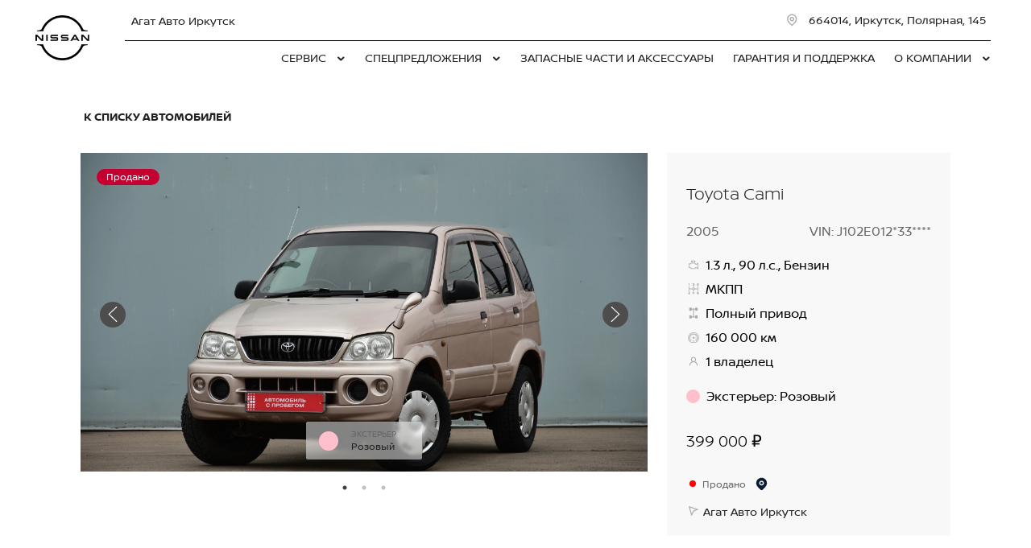

--- FILE ---
content_type: text/html; charset=UTF-8
request_url: https://agatauto-nissan.ru/purchase/used-cars/61a5c8740e8e3800010a0d6c/
body_size: 17887
content:
<!doctype html><html class="no-animation no-transition" lang="ru" prefix="og: https://ogp.me/ns#" data-scheme-name="nissan"><head><meta charset="utf-8"><meta http-equiv="x-ua-compatible" content="ie=edge"><meta name="viewport" content="width=device-width,initial-scale=1,shrink-to-fit=no,maximum-scale=1"><script>(function() {
          // Детект Safari
          var isSafari = /^((?!chrome|android).)*safari/i.test(navigator.userAgent);
      
          if (isSafari) {
              // При возврате из bfcache - перезагрузка
              window.addEventListener('pageshow', function(event) {
                  if (event.persisted) {
                      console.log('Safari bfcache reload');
                      window.location.reload();
                  }
              });
              
              // Отключаем bfcache через unload
              window.addEventListener('unload', function() {});
          }
      })();</script><title>Toyota Cami продан</title><link rel="stylesheet" href="https://cdn2.kodixauto.ru/projects/nissan/v1.363.0/build/assets/css/style.dws.1718896ef96fe16392b21831eaafcfc886691c3c.css"><script>window['@kodix'] || (window['@kodix'] = {});
      Object.assign(window['@kodix'], {coreVersion: 'golf'});</script><link rel="apple-touch-icon" sizes="180x180" href="https://cdn2.kodixauto.ru/projects/nissan/v1.363.0/build/assets/favicon/apple-touch-icon.png"><link rel="icon" type="image/png" sizes="192x192" href="https://cdn2.kodixauto.ru/projects/nissan/v1.363.0/build/assets/favicon/favicon.png"><script src="https://pixel.udpauto.ru/claim?nogtm" async></script>
		<script>localStorage.setItem("KDX_ANALYTICS", JSON.stringify({"metrics":{"google_analytics":[{"value":"UA-54469331-1","origin":false}],"yandex_metrica":[{"value":"15019111","origin":false},{"value":"97925893","origin":false}],"google_tag_manager":[{"value":"W2QP8TR","origin":false}],"google_analytics_4":[],"udp_metrica":{"enabled":true,"clickmap":true}}}))</script>
		<script>window["KDX_ANALYTICS"] = {"metrics":{"google_analytics":[{"value":"UA-54469331-1","origin":false}],"yandex_metrica":[{"value":"15019111","origin":false},{"value":"97925893","origin":false}],"google_tag_manager":[{"value":"W2QP8TR","origin":false}],"google_analytics_4":[],"udp_metrica":{"enabled":true,"clickmap":true}}};</script>
		<meta name="facebook-domain-verification" content="e2y603a1326kjvqvwp05bf28dcxsw8" />
		<meta name="description" content="Toyota Cami продан"/>
		<link rel="canonical" href="https://agatauto-nissan.ru/purchase/used-cars/61a5c8740e8e3800010a0d6c/"/>
		<meta name="page_id" content="61a5c874b69b92f1f9333a25"/>
		<meta name="page_is_generated" content="false"/>
		<meta name="check_site_id" content="2e05e3"/><script>(function(w,d,s,l,i){w[l]=w[l]||[];w[l].push({'gtm.start':
            new Date().getTime(),event:'gtm.js'});var f=d.getElementsByTagName(s)[0],
            j=d.createElement(s),dl=l!='dataLayer'?'&l='+l:'';j.async=true;j.src=
            '//www.googletagmanager.com/gtm.js?id='+i+dl;f.parentNode.insertBefore(j,f);
            })(window,document,'script','dataLayer','W2QP8TR');</script></head><body><div class="page-wrapper"><header class="main-header"><noscript><iframe src="https://www.googletagmanager.com/ns.html?id=W2QP8TR"
                  height="0" width="0" style="display:none;visibility:hidden"></iframe></noscript><script type="text/javascript">
            (function(m,e,t,r,i,k,a){m[i]=m[i]||function(){(m[i].a=m[i].a||[]).push(arguments)};
            m[i].l=1*new Date();k=e.createElement(t),a=e.getElementsByTagName(t)[0],k.async=1,k.src=r,a.parentNode.insertBefore(k,a)})
            (window, document, "script", "https://mc.yandex.ru/metrika/tag.js", "ym");
            ym('15019111', "init", {"accurateTrackBounce":true,"clickmap":true,"defer":false,"trackHash":false,"trackLinks":true,"webvisor":true});ym('97925893', "init", {"accurateTrackBounce":true,"clickmap":true,"defer":false,"trackHash":false,"trackLinks":true,"webvisor":false});</script><script src="https://cdn2.kodixauto.ru/projects/udp-analytics/v0.9.37/udp-analytics.js"></script><script type="text/javascript">document.dispatchEvent(new Event('@udp-metrica.init-click-collection'));</script><script type="text/javascript">window.initAllCounters = () => {};window.disableAllCounters = () => {}</script><!-- generated=1748509795251 -->
<div class="section" data-section-id="MB95L4PXI8IZH14V77M" data-section-name="gnr_n102-00" data-offset-top="none" data-offset-bottom="none" data-background-color="bg_dark" data-align-title="left"><script async>(window['__PRELOADED_DATA__'] || (window['__PRELOADED_DATA__'] = {})), (window['__PRELOADED_DATA__']['MB95L4PXI8IZH14V77M'] = `${JSON.stringify({"brandLogoPosition":"left","stickGeolocation":false,"menuType":"default","brandLogo":{"link":{"id":"","url":"/","value":"На главную","noindex":false,"attributes":{}},"image":{"src":"https://cdn.kodixauto.ru/media/image/5f15a8f2b1a8ee0001216071","srcMobile":"https://cdn.kodixauto.ru/media/image/5f0ed5c9b1a8ee0001642f47","alt":"nissan","title":"nissan"}},"labels":{"errorMessages":{"connection":"Извините, сервис недоступен. Повторите попытку позднее или выберите город из списка","chooseCity":"Извините, ошибка выбора города. Выберите город из списка"},"geo":{"title":"Вы находитесь здесь &ndash;","cityLabelNotFoundGeo":"Вся Россия","buttons":{"yes":"Да","no":"Нет, другой"}}},"additionalLogo":{"link":{"id":"","url":"/","value":"На главную (доп. лого)","noindex":false,"attributes":{}},"image":{"src":"","srcMobile":"","title":"","alt":""}},"maxItemContacts":4,"contacts":[{"address":{"order":"1","icon":{"family":"base","name":"placeholder","size":"6"},"attributes":{"data-show-mobile":true,"data-multidealer-target":true},"link":{"id":"","url":"https://maps.yandex.ru/?text=52.34431526820606,104.26907142981094","value":"664014, Иркутск, Полярная, 145","noindex":true,"attributes":{"target":"_blank"}}},"phone":{"type":"phone","order":"2","icon":{"family":"base","name":"phone","size":"6"},"link":{"url":"tel:+73952227227","value":"+7 (3952) 227-227","noindex":true,"attributes":{"target":"_self"}},"attributes":{"data-show-mobile":true}}}],"isUseCustomDealerBlock":false,"isUseCustomDealerBlockMultidealer":false,"dealerLogo":{"link":{"id":"","url":"/","value":"","noindex":false,"attributes":{"title":"На главную"}},"text":{"value":"Агат Авто Иркутск"}},"$$name":"gnr_n102-00"}).replace(/</g, '\\u003c')}`);</script><div class="section__container"><div class="section__body"><div class="component-root" data-component-name="gnr_n102-00"><div class="gnr n102-00" data-brand-logo-position="left" data-stick-geolocation="false" data-menu-type="default" data-reactroot=""><div class="n102-00__wrapper"><div class="n102-00__container"><div class="n102-00__dealer-logo"><div class="atm u113-00"><a class="u113-00__link" href="/" title=""><span class="u113-00__link-inner"><span class="u113-00__text-logo">Агат Авто Иркутск</span></span></a></div></div><div class="n102-00__contacts" style="height:68px"><div class="n102-00__contact-wrapper"><span data-model-line-field="" class="n102-00__location-wrapper"><div class="atm u104-00" data-icon-position="left" data-show-mobile="true" data-multidealer-target="true"><a class="u104-00__inner" href="https://maps.yandex.ru/?text=52.34431526820606,104.26907142981094" target="_blank" rel="nofollow noopener"><span class="atm u103-00"><svg width="24" height="24" viewBox="0 0 24 24" fill="none" xmlns="http://www.w3.org/2000/svg" class="u103-00__icon icon-base--placeholder"><path fill-rule="evenodd" clip-rule="evenodd" d="M12.3125 18.6572L16.3344 14.5565C18.5553 12.2918 18.5552 8.62018 16.3341 6.35562C14.113 4.09107 10.512 4.09107 8.2909 6.35562C6.06981 8.62018 6.06969 12.2918 8.29063 14.5565L12.3125 18.6572ZM12.3125 21L7.14175 15.7279C4.28607 12.8162 4.28609 8.09543 7.14179 5.18376C9.9975 2.27208 14.6275 2.27208 17.4832 5.18376C20.3389 8.09543 20.3389 12.8162 17.4832 15.7279L12.3125 21ZM12.3125 12.1126C13.21 12.1126 13.9375 11.3708 13.9375 10.4558C13.9375 9.54072 13.21 8.79893 12.3125 8.79893C11.415 8.79893 10.6875 9.54072 10.6875 10.4558C10.6875 11.3708 11.415 12.1126 12.3125 12.1126ZM12.3125 13.7695C10.5176 13.7695 9.0625 12.2859 9.0625 10.4558C9.0625 8.62567 10.5176 7.14207 12.3125 7.14207C14.1074 7.14207 15.5625 8.62567 15.5625 10.4558C15.5625 12.2859 14.1074 13.7695 12.3125 13.7695Z" fill="currentColor"></path></svg></span><span class="u104-00__content">664014, Иркутск, Полярная, 145</span></a></div></span><div class="atm u104-00" data-icon-position="left" data-name-field="phone"><a class="u104-00__inner" href="tel:+73952227227" target="_blank" rel="nofollow noopener"><span class="atm u103-00"><svg width="24" height="24" viewBox="0 0 24 24" fill="none" xmlns="http://www.w3.org/2000/svg" class="u103-00__icon icon-base--phone"><path fill-rule="evenodd" clip-rule="evenodd" d="M9.65867 10.8284C10.4927 12.2938 11.7062 13.5073 13.1716 14.3413L13.9573 13.2409C14.2189 12.8747 14.7128 12.7617 15.1076 12.9778C16.3647 13.6648 17.7531 14.078 19.1813 14.1902C19.6436 14.2269 20 14.6127 20 15.0764V19.0427C20 19.4986 19.6553 19.8806 19.2018 19.9271C18.7307 19.976 18.256 20 17.7778 20C10.1689 20 4 13.8311 4 6.22222C4 5.744 4.024 5.26933 4.07289 4.79822C4.11939 4.34471 4.50145 4 4.95733 4H8.92356C9.38729 4 9.77314 4.35639 9.80978 4.81867C9.92198 6.24693 10.3352 7.63527 11.0222 8.89244C11.2383 9.28718 11.1253 9.78114 10.7591 10.0427L9.65867 10.8284ZM7.41689 10.2444L9.10578 9.03822C8.62647 8.00364 8.29809 6.90564 8.13067 5.77778H5.78667C5.78133 5.92533 5.77867 6.07378 5.77867 6.22222C5.77778 12.8498 11.1502 18.2222 17.7778 18.2222C17.9262 18.2222 18.0747 18.2196 18.2222 18.2133V15.8693C17.0944 15.7019 15.9964 15.3735 14.9618 14.8942L13.7556 16.5831C13.2699 16.3944 12.7982 16.1716 12.344 15.9164L12.2924 15.8871C10.549 14.8949 9.10514 13.451 8.11289 11.7076L8.08356 11.656C7.82836 11.2018 7.60559 10.7301 7.41689 10.2444Z" fill="currentColor"></path></svg></span><span class="u104-00__content">+7 (3952) 227-227</span></a></div></div></div><div class="n102-00__brand-logo"><div class="atm u113-00"><a class="u113-00__link" href="/" title="На главную"><span class="u113-00__link-inner"><span class="u113-00__image-logo"><img class="u113-00__logo u113-00__logo--desktop" src="https://cdn.kodixauto.ru/media/image/5f15a8f2b1a8ee0001216071" alt="nissan" title="nissan"/><img class="u113-00__logo u113-00__logo--mobile" src="https://cdn.kodixauto.ru/media/image/5f0ed5c9b1a8ee0001642f47" alt="nissan" title="nissan"/></span></span></a></div></div></div></div></div></div></div></div></div><!-- generated=1767282124049 -->
<div class="section" data-section-id="MJVM5ATICGR3I4L9PSH" data-section-name="gnr_n103-00" data-offset-top="none" data-offset-bottom="none" data-background-color="bg_white" data-align-title="left"><script async>(window['__PRELOADED_DATA__'] || (window['__PRELOADED_DATA__'] = {})), (window['__PRELOADED_DATA__']['MJVM5ATICGR3I4L9PSH'] = `${JSON.stringify({"container":true,"menuType":"default","disableDesktopMenu":false,"items":[{"id":"6527e3127d43762e55904620","active":false,"hasChildren":true,"link":{"id":"","url":"/service/","value":"СЕРВИС ","noindex":false,"attributes":{}}},{"id":"6527e2607d43762e559043b6","active":false,"hasChildren":true,"link":{"id":"","url":"/specials/","value":"СПЕЦПРЕДЛОЖЕНИЯ","noindex":false,"attributes":{}}},{"id":"6527e1d47d43762e55904217","active":false,"hasChildren":false,"link":{"id":"","url":"/spare-parts/","value":"ЗАПАСНЫЕ ЧАСТИ И АКСЕССУАРЫ\t","noindex":false,"attributes":{}}},{"id":"6527e2057d43762e559042e5","active":false,"hasChildren":false,"link":{"id":"","url":"/guarantee/","value":"ГАРАНТИЯ И ПОДДЕРЖКА","noindex":false,"attributes":{}}},{"id":"5e3958343583560001e8030b","active":false,"hasChildren":true,"link":{"id":"","url":"/about/","value":"О КОМПАНИИ","noindex":false,"attributes":{}}}],"$$name":"gnr_n103-00"}).replace(/</g, '\\u003c')}`);</script><div class="section__container"><div class="section__body"><div class="component-root" data-component-name="gnr_n103-00"></div></div></div></div>
<div class="section" data-section-id="MJVM5ATKCRJ07229MQ" data-section-name="gnr_n104-00" data-offset-top="none" data-offset-bottom="none" data-background-color="bg_white" data-align-title="left"><script async>(window['__PRELOADED_DATA__'] || (window['__PRELOADED_DATA__'] = {})), (window['__PRELOADED_DATA__']['MJVM5ATKCRJ07229MQ'] = `${JSON.stringify({"menuType":"default","mobileMenu":{"backButton":"Назад","menuComingOut":"left","sections":[{"id":"6527e3127d43762e55904620","link":{"id":"6527e3127d43762e55904620","url":"/service/","value":"СЕРВИС "},"children":[{"id":"6527e32d7d43762e559046ee","link":{"id":"6527e32d7d43762e559046ee","url":"/service/body-repair/","value":"Кузовной ремонт"},"children":[{"id":"6527e3677d43762e559047bc","link":{"id":"6527e3677d43762e559047bc","url":"/service/body-repair/nissan-assistance/","value":"NISSAN ASSISTANCE"}}]},{"id":"6527e3bdcf61c382def9b2df","link":{"id":"6527e3bdcf61c382def9b2df","url":"/service/customer-promise/","value":"Обещания Nissan"}},{"id":"6527e389cf61c382def9b210","link":{"id":"6527e389cf61c382def9b210","url":"/service/signing-for-service/","value":"Запись на сервис"}},{"id":"6527e3e2cf61c382def9b3ad","link":{"id":"6527e3e2cf61c382def9b3ad","url":"/service/add-vehicle/","value":"Подменный автомобиль"}}]},{"id":"6527e2607d43762e559043b6","link":{"id":"6527e2607d43762e559043b6","url":"/specials/","value":"СПЕЦПРЕДЛОЖЕНИЯ"},"children":[{"id":"6527e28d7d43762e55904484","link":{"id":"6527e28d7d43762e55904484","url":"/specials/nissan-services/","value":"Выгодные сервисные предложения"},"children":[{"id":"67f3b764b8155f7c609229c2","link":{"id":"67f3b764b8155f7c609229c2","url":"/specials/nissan-services/oilchange/","value":"ЗАМЕНА МАСЛА С ЗАБОТОЙ ОБ АВТОМОБИЛЕ"}}]},{"id":"6527e2e27d43762e55904552","link":{"id":"6527e2e27d43762e55904552","url":"/specials/service-maintenance/","value":"Сервисные программы Nissan"}}]},{"id":"6527e1d47d43762e55904217","link":{"id":"6527e1d47d43762e55904217","url":"/spare-parts/","value":"ЗАПАСНЫЕ ЧАСТИ И АКСЕССУАРЫ\t"}},{"id":"6527e2057d43762e559042e5","link":{"id":"6527e2057d43762e559042e5","url":"/guarantee/","value":"ГАРАНТИЯ И ПОДДЕРЖКА"}},{"id":"5e3958343583560001e8030b","link":{"id":"5e3958343583560001e8030b","url":"/about/","value":"О КОМПАНИИ"},"children":[{"id":"5e70846d951e030001394e80","link":{"id":"5e70846d951e030001394e80","url":"/about/concept-cars/","value":"Концепт кары"}},{"id":"5e707d988a42de00011b3af7","link":{"id":"5e707d988a42de00011b3af7","url":"/about/news-nissan/","value":"Новости Nissan"}},{"id":"5e7085ca8c43970001f149b0","link":{"id":"5e7085ca8c43970001f149b0","url":"/about/vacancies/","value":"Вакансии"}},{"id":"5e7077828a42de00011b3ade","link":{"id":"5e7077828a42de00011b3ade","url":"/about/about-us/","value":"О дилерском центре"}},{"id":"5e7089b78c43970001f149b9","link":{"id":"5e7089b78c43970001f149b9","url":"/about/legal_information/","value":"Правовая информация"}},{"id":"5e7088bf951e030001394e84","link":{"id":"5e7088bf951e030001394e84","url":"/about/loyalty/","value":"Программа лояльности"}},{"id":"5e3958353583560001e80311","link":{"id":"5e3958353583560001e80311","url":"/about/contact/","value":"Контакты"}}]}]},"desktopMenu":{"sections":[{"id":"6527e3127d43762e55904620","isModels":false,"data":{"columns":[{"sections":[{"id":"6527e32d7d43762e559046ee","title":{"id":"","url":"/service/body-repair/","value":"Кузовной ремонт","noindex":false,"attributes":{}},"items":[{"id":"6527e3677d43762e559047bc","url":"/service/body-repair/nissan-assistance/","value":"NISSAN ASSISTANCE","noindex":false,"attributes":{}}]}]},{"sections":[{"id":"6527e3bdcf61c382def9b2df","title":{"id":"","url":"/service/customer-promise/","value":"Обещания Nissan","noindex":false,"attributes":{}},"items":[]}]},{"sections":[{"id":"6527e389cf61c382def9b210","title":{"id":"","url":"/service/signing-for-service/","value":"Запись на сервис","noindex":false,"attributes":{}},"items":[]}]},{"sections":[{"id":"6527e3e2cf61c382def9b3ad","title":{"id":"","url":"/service/add-vehicle/","value":"Подменный автомобиль","noindex":false,"attributes":{}},"items":[]}]}]}},{"id":"6527e2607d43762e559043b6","isModels":false,"data":{"columns":[{"sections":[{"id":"6527e28d7d43762e55904484","title":{"id":"","url":"/specials/nissan-services/","value":"Выгодные сервисные предложения","noindex":false,"attributes":{}},"items":[{"id":"67f3b764b8155f7c609229c2","url":"/specials/nissan-services/oilchange/","value":"ЗАМЕНА МАСЛА С ЗАБОТОЙ ОБ АВТОМОБИЛЕ","noindex":false,"attributes":{}}]}]},{"sections":[{"id":"6527e2e27d43762e55904552","title":{"id":"","url":"/specials/service-maintenance/","value":"Сервисные программы Nissan","noindex":false,"attributes":{}},"items":[]}]}]}},{"id":"5e3958343583560001e8030b","isModels":false,"data":{"columns":[{"sections":[{"id":"5e70846d951e030001394e80","title":{"id":"","url":"/about/concept-cars/","value":"Концепт кары","noindex":false,"attributes":{}},"items":[]},{"id":"5e7089b78c43970001f149b9","title":{"id":"","url":"/about/legal_information/","value":"Правовая информация","noindex":false,"attributes":{}},"items":[]}]},{"sections":[{"id":"5e707d988a42de00011b3af7","title":{"id":"","url":"/about/news-nissan/","value":"Новости Nissan","noindex":false,"attributes":{}},"items":[]},{"id":"5e7088bf951e030001394e84","title":{"id":"","url":"/about/loyalty/","value":"Программа лояльности","noindex":false,"attributes":{}},"items":[]}]},{"sections":[{"id":"5e7085ca8c43970001f149b0","title":{"id":"","url":"/about/vacancies/","value":"Вакансии","noindex":false,"attributes":{}},"items":[]},{"id":"5e3958353583560001e80311","title":{"id":"","url":"/about/contact/","value":"Контакты","noindex":false,"attributes":{}},"items":[]}]},{"sections":[{"id":"5e7077828a42de00011b3ade","title":{"id":"","url":"/about/about-us/","value":"О дилерском центре","noindex":false,"attributes":{}},"items":[]}]}]}}]},"cta":[],"contacts":[{"phone":{"type":"phone","icon":{"family":"base","name":"phone","size":"6"},"iconPosition":"left","link":{"url":"tel:+73952227227","value":"+7 (3952) 227-227","noindex":true}},"email":{"type":"email","icon":{"family":"base","name":"mail","size":"6"},"iconPosition":"left","link":{"url":"mailto:office-nissan@agatauto.ru","value":"office-nissan@agatauto.ru","noindex":true}},"time":{"icon":{"family":"base","name":"time","size":"6"},"type":"time","iconPosition":"left","text":{"value":"пн - вс: с 08:30 до 20:00"}},"address":{"type":"address","icon":{"family":"base","name":"placeholder","size":"6"},"iconPosition":"left","attributes":{"data-multidealer-target":true},"link":{"id":"","url":"https://maps.yandex.ru/?text=52.34431526820606,104.26907142981094","value":"664014, Иркутск, Полярная, 145","noindex":true,"attributes":{"target":"_blank"}}}}],"callTrackingData":{},"collapseMenuInDesktop":false,"$$name":"gnr_n104-00"}).replace(/</g, '\\u003c')}`);</script><div class="section__container"><div class="section__body"><div class="component-root" data-component-name="gnr_n104-00"><div class="gnr n104-00 is-desktop" data-menu-type="default" data-burger-breakpoint="" data-hide-icon-labels-breakpoint=""></div></div></div></div></div><!-- generated=1767282124050 -->
<div class="section" data-section-id="MJVM5ACW26LWSOUV4VX" data-section-name="gnr_s102-00" data-offset-top="none" data-offset-bottom="none" data-background-color="bg_white" data-align-title="left"><script async>(window['__PRELOADED_DATA__'] || (window['__PRELOADED_DATA__'] = {})), (window['__PRELOADED_DATA__']['MJVM5ACW26LWSOUV4VX'] = `${JSON.stringify({"dealers":[{"modelLine":"","id":"5e391d698b4df10001a28c3e","phone":"tel:+73952227227","displayPhone":"+7 (3952) 227-227","address":"https://maps.yandex.ru/?text=52.34431526820606,104.26907142981094","displayAddress":"664014, Иркутск, Полярная, 145","email":"mailto:office-nissan@agatauto.ru","displayEmail":"office-nissan@agatauto.ru","name":"Агат Авто Иркутск","time":"пн - вс: с 08:30 до 20:00"}],"$$name":"gnr_s102-00"}).replace(/</g, '\\u003c')}`);</script><div class="section__container"><div class="section__body"><div class="component-root" data-component-name="gnr_s102-00"><div class="gnr s102-00" data-reactroot=""></div></div></div></div></div><!-- generated=1767282124056 -->
<div class="section" data-section-id="MJVM5A8QWVOT7LZGJF9" data-section-name="gnr_s101-00" data-offset-top="none" data-offset-bottom="none" data-background-color="bg_white" data-align-title="left"><script async>(window['__PRELOADED_DATA__'] || (window['__PRELOADED_DATA__'] = {})), (window['__PRELOADED_DATA__']['MJVM5A8QWVOT7LZGJF9'] = `${JSON.stringify({"script":{"value":"\u003c!-- Global site tag (gtag.js) - Google Ads: 831328125 -->\n  window.dataLayer = window.dataLayer || [];\n  function gtag(){dataLayer.push(arguments);}\n  gtag('js', new Date());\n  gtag('config', 'AW-831328125');","attributes":{"src":"https://www.googletagmanager.com/gtag/js?id=AW-831328125","async":"async"}},"$$name":"gnr_s101-00"}).replace(/</g, '\\u003c')}`);</script><div class="section__container"><div class="section__body"><div class="component-root" data-component-name="gnr_s101-00"><div class="gnr s101-00" data-reactroot=""></div></div></div></div></div><!-- generated=1767282124061 -->
<div class="section" data-section-id="MJVM5A8VD4U0Y07S6KI" data-section-name="gnr_s101-00" data-offset-top="none" data-offset-bottom="none" data-background-color="bg_white" data-align-title="left"><script async>(window['__PRELOADED_DATA__'] || (window['__PRELOADED_DATA__'] = {})), (window['__PRELOADED_DATA__']['MJVM5A8VD4U0Y07S6KI'] = `${JSON.stringify({"script":{"value":"!function(f,b,e,v,n,t,s)\n  {if(f.fbq)return;n=f.fbq=function(){n.callMethod?\n  n.callMethod.apply(n,arguments):n.queue.push(arguments)};\n  if(!f._fbq)f._fbq=n;n.push=n;n.loaded=!0;n.version='2.0';\n  n.queue=[];t=b.createElement(e);t.async=!0;\n  t.src=v;s=b.getElementsByTagName(e)[0];\n  s.parentNode.insertBefore(t,s)}(window, document,'script',\n  'https://connect.facebook.net/en_US/fbevents.js');\n  fbq('init', '376204013338510');\n  fbq('track', 'PageView');","attributes":{}},"$$name":"gnr_s101-00"}).replace(/</g, '\\u003c')}`);</script><div class="section__container"><div class="section__body"><div class="component-root" data-component-name="gnr_s101-00"><div class="gnr s101-00" data-reactroot=""></div></div></div></div></div><!-- generated=1767282124061 -->
<div class="section" data-section-id="MJVM5A8UDFFG47CMXD" data-section-name="gnr_s101-00" data-offset-top="none" data-offset-bottom="none" data-background-color="bg_white" data-align-title="left"><script async>(window['__PRELOADED_DATA__'] || (window['__PRELOADED_DATA__'] = {})), (window['__PRELOADED_DATA__']['MJVM5A8UDFFG47CMXD'] = `${JSON.stringify({"script":{"value":"","attributes":{"src":"https://www.facebook.com/tr?id=376204013338510&ev=PageView&noscript=1"}},"$$name":"gnr_s101-00"}).replace(/</g, '\\u003c')}`);</script><div class="section__container"><div class="section__body"><div class="component-root" data-component-name="gnr_s101-00"><div class="gnr s101-00" data-reactroot=""></div></div></div></div></div></header><main class="main-content"><!-- generated=1681791914046 -->
<div class="section" data-section-id="LGLRHE6FGLUICWCK8S" data-section-name="ecom_c101-00" data-offset-top="small" data-offset-bottom="medium" data-background-color="bg_white" data-align-title="left"><script async>(window['__PRELOADED_DATA__'] || (window['__PRELOADED_DATA__'] = {})), (window['__PRELOADED_DATA__']['LGLRHE6FGLUICWCK8S'] = `${JSON.stringify({"unstable":false,"localStorageKey":"kodix.ecom-enzo","i18n":{"locale":"ru","currencyCode":"RUB","common":{"monthForms":["месяц","месяца","месяцев"],"yearForms":["год","года","лет"],"from":"от","to":"до"}},"stages":[{"id":"CarDetails","active":true,"config":{"getCollapsedCardURL":"/api/cars/collapsed/?car_id=61a5c8740e8e3800010a0d6c","hasCollapsedCars":false,"scrollToLocator":true,"backLink":{"iconPosition":"left","icon":"arrow-left","link":{"url":"/purchase/used-cars/","value":"К списку автомобилей"}},"carViewSettings":{"titleTag":"h1","showLocationAs":"dealers","showPhoneInLocation":false,"images":{"cdnUrl":"https://cdn.kodixauto.ru/media/","show":["stock","dealer"],"ratio":{"x":16,"y":9},"adaptive":{"phone":{"width":720},"phablet":{"width":720},"tablet":{"width":1024},"desktop":{"width":1024},"projectors":{"width":1200}},"webp":true,"altTemplate":"${car.cached_data.brand_name} ${car.cached_data.mark_complectation_name}","titleTemplate":"${car.cached_data.brand_name} ${car.cached_data.mark_complectation_name}","fit":"cover","default":"5f241d0eb55f740001dc4f1d"},"titleTemplate":"${car.brand_name} ${car.model_name}","yearTemplate":"${car.year}","vinTemplate":"VIN: ${car.vin_hidden}","specifications":{"engine":"${car.engine.result}","transmission":"${car.transmission}","fuel":"","wheelDrive":"${car.wheel_drive}","mileage":"${car.mileage} км","owners":"${car.owners}"},"price":{"displayLowest":true,"showAsRange":true,"alwaysForceRange":false,"hidePrices":false,"noPriceText":"Узнать цену","disclaimer":{"content":{"final":"Итоговая цена указана со всеми действующими маркетинговыми программами. Подробности уточняйте в дилерском центре.","range":"Итоговая цена указана со всеми действующими маркетинговыми программами. Подробности уточняйте в дилерском центре."},"text":"Подробнее о цене"}},"i18n":{"carAvaiableInDealerships":["Доступен в {count} дилерском центре","Доступен в {count} дилерских центрах","Доступен в {count} дилерских центрах"],"dealers":["{count} дилерский центр","{count} дилерских центра","{count} дилерских центров"],"additionalEquipmentPrice":"Стоимость дополнительного оборудования:","phoneMask":"+7 (000) 000-00-00","moreAboutPrice":"Подробнее о цене","to":"до","from":"от"},"isShowLabel":true},"formReserved":{"id":"avn_form_avito","name":"avn_form","action":"/api/requests/","title":"Забронируйте авто","subtitle":"Свяжемся с вами и договоримся об осмотре.","i18n":{"defaultFieldRequiredErrorMessage":"Поле обязательно для заполнения","defaultFieldValidationErrorMessage":"Поле обязательно для заполнения","buttonText":"Отправить","errorMessage":"Ошибка отправки","successMessage":"Ждите звонка","subSuccessMessage":"Менеджер перезвонит в течение двух часов"},"groups":[{"type":"text","fields":[{"id":"name","name":"name","value":"","disabled":false,"required":true,"label":"Имя"}]},{"type":"phone","disabled":false,"fields":[{"id":"phone","name":"phone","value":"","type":"text","validation":"phone","required":true,"label":"Телефон","code":"ru"}]},{"type":"checkbox","disabled":false,"fields":[{"id":"processing_of_personal_data","name":"processing_of_personal_data","required":true,"label":"Я согласен с \u003ca href=\"https://www.avito.ru/legal/auto/car-booking/\" class=\"link\" target=\"_blank\">Правилами бронирования автомобиля\u003c/a> и \u003ca href=\"https://www.avito.ru/legal/rules/privacy-policy\" class=\"link\" target=\"_blank\">Политикой обработки данных Авито\u003c/a>"}]},{"type":"hidden","disabled":false,"fields":[{"name":"car_id","value":"61a5c8740e8e3800010a0d6c"}]},{"type":"hidden","disabled":false,"fields":[{"name":"avn_request","value":"avn_request"}]},{"type":"hidden","disabled":false,"fields":[{"name":"type","value":"avn_request"}]},{"type":"hidden","disabled":false,"fields":[{"name":"tag","value":"avito-form"}]},{"type":"hidden","disabled":false,"fields":[{"name":"dealer_id","value":"5e391d698b4df10001a28c3e"}]}]},"formRequestInformation":{"id":"avn_form_avito","name":"avn_form","action":"/api/requests/","title":"Полная информация об автомобиле","subtitle":"Вы получите отчёт Автотеки и лист диагностики в WhatsApp, никто не будет беспокоить звонками.","i18n":{"defaultFieldRequiredErrorMessage":"Поле обязательно для заполнения","defaultFieldValidationErrorMessage":"Поле обязательно для заполнения","buttonText":"Отправить","errorMessage":"Ошибка отправки","successMessage":"Отправим отчет Автотеки и лист диагностики в Whatsapp в течение двух часов"},"groups":[{"type":"text","fields":[{"id":"name","name":"name","value":"","disabled":false,"required":true,"label":"Имя"}]},{"type":"phone","disabled":false,"fields":[{"id":"phone","name":"phone","value":"","type":"text","validation":"phone","required":true,"label":"Телефон","code":"ru"}]},{"type":"checkbox","disabled":false,"fields":[{"id":"processing_of_personal_data","name":"processing_of_personal_data","required":true,"label":"Я согласен с \u003ca href=\"https://www.avito.ru/legal/auto/car-booking/\" class=\"link\" target=\"_blank\">Правилами бронирования автомобиля\u003c/a> и \u003ca href=\"https://www.avito.ru/legal/rules/privacy-policy\" class=\"link\" target=\"_blank\">Политикой обработки данных Авито\u003c/a>"}]},{"type":"hidden","disabled":false,"fields":[{"name":"car_id","value":"61a5c8740e8e3800010a0d6c"}]},{"type":"hidden","disabled":false,"fields":[{"name":"avn_request","value":"avn_request"}]},{"type":"hidden","disabled":false,"fields":[{"name":"type","value":"avn_request"}]},{"type":"hidden","disabled":false,"fields":[{"name":"tag","value":"avito-form"}]},{"type":"hidden","disabled":false,"fields":[{"name":"dealer_id","value":"5e391d698b4df10001a28c3e"}]}]},"formContactManager":{"id":"avn_form_avito","name":"avn_form","action":"/api/requests/","title":"Свяжитесь с менеджером","subtitle":"Он позвонит и ответит на любые вопросы об автомобиле.","i18n":{"defaultFieldRequiredErrorMessage":"Поле обязательно для заполнения","defaultFieldValidationErrorMessage":"Поле обязательно для заполнения","buttonText":"Отправить","errorMessage":"Ошибка отправки","successMessage":"Ждите звонка","subSuccessMessage":"Менеджер перезвонит в течение двух часов"},"groups":[{"type":"text","fields":[{"id":"name","name":"name","value":"","disabled":false,"required":true,"label":"Имя"}]},{"type":"phone","disabled":false,"fields":[{"id":"phone","name":"phone","value":"","type":"text","validation":"phone","required":true,"label":"Телефон","code":"ru"}]},{"type":"checkbox","disabled":false,"fields":[{"id":"processing_of_personal_data","name":"processing_of_personal_data","required":true,"label":"Я согласен с \u003ca href=\"https://www.avito.ru/legal/auto/car-booking/\" class=\"link\" target=\"_blank\">Правилами бронирования автомобиля\u003c/a> и \u003ca href=\"https://www.avito.ru/legal/rules/privacy-policy\" class=\"link\" target=\"_blank\">Политикой обработки данных Авито\u003c/a>"}]},{"type":"hidden","disabled":false,"fields":[{"name":"car_id","value":"61a5c8740e8e3800010a0d6c"}]},{"type":"hidden","disabled":false,"fields":[{"name":"avn_request","value":"avn_request"}]},{"type":"hidden","disabled":false,"fields":[{"name":"type","value":"avn_request"}]},{"type":"hidden","disabled":false,"fields":[{"name":"tag","value":"avito-form"}]},{"type":"hidden","disabled":false,"fields":[{"name":"dealer_id","value":"5e391d698b4df10001a28c3e"}]}]},"similarCarsIndicator":[{"text":"Ниже рыночной","color":"#cccccc"},{"text":"Рыночная цена","color":"#cccccc"},{"text":"Выше рыночной","color":"#cccccc"}],"infoBlockDetail":[{"text":"7 дней на возврат","iconId":"arrow-back-oval-avito","textModal":"Автомобиль можно вернуть, если вас что-то не устроит."},{"text":"6 месяцев гарантии","iconId":"checkin-shield-avito","textModal":"Если в течение этого времени возникнут поломки, автомобиль отремонтируют бесплатно. Общение с сервисным центром, запись в него и подбор запчастей партнёр Авито возьмёт на себя. Вам нужно будет только привезти и забрать автомобиль."},{"text":"Личный менеджер","iconId":"personal-lk-avito","textModal":"Специалист Авито ответит на все вопросы и будет на связи в рабочее время."},{"text":"Цифровой ПТС","iconId":"car-avito","textModal":"Вы получите паспорт транспортного средства с подробными сведениями о состоянии автомобиля, всех его поломках и визуальных дефектах."},{"text":"Цена не поменяется","iconId":"visible-avito","textModal":"Вы сразу видите, сколько будет стоить автомобиль. Мы гарантируем, что после визита в салон она останется неизменной. Только если вы сами не захотите докупить страховку или другие услуги."},{"text":"Автомобили проверены","iconId":"verified-avito","textModal":"Для каждой машины показаны данные Автотеки - сервиса Авито для проверки истории по VIN. Вы видите информацию о ДТП, изменении пробега, работе в такси и ограничениях на регистрацию."}],"baseCarModel":{"id":"61a5c8740e8e3800010a0d6c","type":"car","ext_id":"J102E012333","year":"2005","vin":"J102E012*33****","vin_raw":"J102E012333","price":399000,"price_with_discounts":null,"additional_options_cost":null,"tradeinDiscount":0,"creditDiscount":0,"insuranceDiscount":0,"creditTradeinDiscount":0,"transmission":{"id":"5ce7dad3d999da000129d81e","name":"МКПП"},"body":"Кроссовер","dealers":[{"id":"5e391d698b4df10001a28c3e","name":"Агат Авто Иркутск","city":"Иркутск","code":"21105801","district":"","phone":"+73952227227","short_name":"Агат Авто Иркутск","ext_codes":{"district":"Иркутская область","c360_test_drive_code":"2110581","c360_outlet_code":"21105801","site_url":"https://agatauto-nissan.ru/"},"address":"664014, Иркутск, Полярная, 145","latitude":52.34431526820606,"longitude":104.26907142981094,"smart_contract_widget_ids":{"5e3958313583560001e802e0":"6188ea9075a51869bcd20101"},"schedule":"Ежедневно с 08:30 до 20:00","rating":[],"order":0,"group_label":""}],"cities":[{"name":"Иркутск"}],"status":{"id":"sold","name":"Продано"},"logistic_status":{"id":"in_stock","name":"В наличии"},"wheel_drive":{"id":"5ce7dad3d999da000129d820","name":"Полный"},"fuel":{"id":"5ce7dad4d999da000129d825","name":"Бензин"},"marketing_complectation":{"id":"","code":""},"complectation":{"id":"","name":""},"restyling":{"id":"","name":"","marketing_name":""},"generation":{"id":"","name":""},"model":{"id":"5ce7dadbd999da000129e0e8","name":"Cami"},"brand":{"id":"5ce7dad5d999da000129daaf","name":"Toyota"},"productType":"used","stock_images_id":[],"dealer_images_id":["61b05e34cd5c20b577875133","61b05e38cd5c20b577875134","61b05e3ecd5c20b577875135"],"videos":[],"mileage":160000,"labels":[{"text":"Продано","tooltip":"Данный автомобиль продан.","color":"#c3002f"}],"marketingColors":[{"colorPrimary":"#FFC0CB","colorName":"Розовый","heading":"Экстерьер","isGradient":false}],"placeholders":{"${car.external_id}":"J102E012333","${car.vin}":"J102E012333","${car.vin_hidden}":"J102E012*33****","${car.brand_name}":"Toyota","${car.model_name}":"Cami","${car.marketing_complectation_name_or_brand_model_name}":"Toyota Cami","${car.upper_brand}":"TOYOTA","${car.upper_model}":"CAMI","${car.color}":"Розовый","${car.engine.result}":"1.3 л., 90 л.с., Бензин","${car.engine.volume}":"1.3","${car.engine.power.horse_power}":"90","${car.fuel_type}":"Бензин","${car.transmission}":"МКПП","${car.wheel_drive}":"Полный привод","${car.wheel_drive_value}":"Полный","${car.mileage}":"160 000","${car.owners}":"1 владелец","${car.year}":"2005","${car.price}":"399000","${car.price_with_discounts}":"399000","${car.base_color}":"","${car.marketing_color}":""},"collapsedCars":null,"upholstery":{"name":"","material":""},"markup_color":0,"enginePowerHorsePower":90,"base_color":{"id":"5ce7dad4d999da000129d832","hex":"FFC0CB","name":"Розовый"},"tax":{"title":"floors.ecom.detail.parameters.visual_settings.tax_total_text.default"}},"reservationButton":{"text":"Получить предложение","link":"#avn_form"},"showColorsInDescriptionOnly":false,"smartContractEnabled":false,"gallery":{"arrows":true,"container":false,"galleryConfig":{"disableAnimations":true},"gutter":true,"loop":false,"thumbs":true,"autoPlay":false,"autoPlaySpeed":3,"circularScroll":true,"controls":"dots"},"tabs":[],"i18n":{"exterior":"Экстерьер","interior":"Интерьер","video":"Видео","similarCarsText":"Похожие авто продаются за столько же","priceText":""}}}],"smartContract":{"i18n":{"tradeIn":"Трейд-ин","credit":"Кредит","maxBenefit":"Выгода до","concreteBenefit":"Выгода:","carPrice":"Цена автомобиля","tradeInBenefit":"Выгода за Трейд-ин","creditBenefit":"Выгода за Кредит","finalCarPrice":"Стоимость автомобиля","creditValue":"Кредит на сумму","initialFee":"Первоначальный взнос","creditPayment":"Ежемесячный платеж","buybackPayment":"Остаточный платеж","tradeInPossibleCarPrice":"Ваш автомобиль Трейд-ин","totalPayment":{"toPay":"Итого к оплате","toReceive":"Доплата от дилера"},"saveButton":"Сохранить условия","onlinePayment":"Онлайн предоплата","tradeInFailed":"Автоматическая оценка невозможна","creditEditDefault":"Открыть кредитный калькулятор","tradeInEditDefault":"Оценить онлайн","forFree":"Бесплатно","detailCardCTA":"Забронировать онлайн","selectYourDealer":"Выберите дилера"}},"$$name":"ecom_c101-00"}).replace(/</g, '\\u003c')}`);</script><div class="section__container"><div class="section__body"><div class="component-root" data-component-name="ecom_c101-00"><div class="ecom c101-00" data-reactroot=""><script>if(!window['__ecomBuildHash']) window['__ecomBuildHash'] = "lglrhe6fglzpd1orra"</script><div style="position:relative;width:100%;height:400px;overflow:hidden"><script>
                window['@kodix/isEcomEnzo'] = true; 
                if(!window['@kodix/ecomEnzoRenderTime']) window['@kodix/ecomEnzoRenderTime'] = []
                window['@kodix/ecomEnzoRenderTime'].push({
                    stages:'CarDetails',
                    time: 1681791914247
                })
            </script><div class="sc-147ju8l-0 dNKBYY"><h1>Toyota Cami</h1><ul><li>1.3 л., 90 л.с., Бензин</li><li>МКПП</li><li>Полный привод</li><li>160 000 км</li><li>1 владелец</li></ul></div><div style="position:absolute;top:0;bottom:0;left:0;right:0;display:flex;align-items:center;justify-content:center;background-color:#f8f8f8;color:#1c69d4"><svg id="L9" xmlns="http://www.w3.org/2000/svg" xmlns:xlink="http://www.w3.org/1999/xlink" x="0px" y="0px" viewBox="0 0 100 100" enable-background="new 0 0 0 0" xml:space="preserve" style="width:64px;height:64px"><path fill="currentColor" d="M73,50c0-12.7-10.3-23-23-23S27,37.3,27,50 M30.9,50c0-10.5,8.5-19.1,19.1-19.1S69.1,39.5,69.1,50"><animateTransform attributeName="transform" attributeType="XML" type="rotate" dur="1s" from="0 50 50" to="360 50 50" repeatCount="indefinite"></animateTransform></path></svg></div></div></div></div></div></div></div><!-- generated=1681791914062 -->
<div class="section" data-section-id="LGLRHE29R2AEIBORVNI" data-section-name="ecom_c101-00" data-offset-top="medium" data-offset-bottom="medium" data-background-color="bg_light" data-align-title="left"><script async>(window['__PRELOADED_DATA__'] || (window['__PRELOADED_DATA__'] = {})), (window['__PRELOADED_DATA__']['LGLRHE29R2AEIBORVNI'] = `${JSON.stringify({"unstable":false,"localStorageKey":"kodix.ecom-enzo","i18n":{"locale":"ru","currencyCode":"RUB","common":{"monthForms":["месяц","месяца","месяцев"],"yearForms":["год","года","лет"],"from":"от","to":"до"}},"stages":[{"id":"CarsWidget","active":true,"config":{"getUrl":"/api/cars/similar/?car_id=61a5c8740e8e3800010a0d6c&client_id=5e391cdacb4cb70001bb6b1d&site_id=5e3958313583560001e802e0&limit=8&order_by=asc","getCitiesUrl":"/api/locator/nearest_city_and_cities/?is_new=true","emptyText":"По вашему запросу автомобилей не найдено.","errorText":"К сожалению, не удалось получить данные с сервера","openCardsLinksInNewTab":false,"carViewSettings":{"hideDealer":false,"hideStatus":false,"showPhoneInLocation":true,"i18n":{"carAvaiableInDealerships":["Доступен в {count} дилерском центре","Доступен в {count} дилерских центрах","Доступен в {count} дилерских центрах"],"phoneMask":"+7 (000) 000-00-00","dealers":["{count} дилерский центр","{count} дилерских центра","{count} дилерских центров"],"additionalEquipmentPrice":"Стоимость дополнительного оборудования:"},"showLocationAs":"dealers","images":{"cdnUrl":"https://cdn.kodixauto.ru/media/","show":["stock","dealer"],"ratio":{"x":16,"y":9},"adaptive":{"phone":{"width":720},"phablet":{"width":720},"tablet":{"width":1024},"desktop":{"width":1024},"projectors":{"width":1200}},"webp":true,"altTemplate":"${car.restyling_marketing_name} ${car.marketing_complectation_name}","titleTemplate":"${car.model.name}","fit":"cover","default":"60a7965fa8507338465a5334"},"vinTemplate":"VIN: ${car.vin_hidden}","titleTemplate":"${car.model.name}","yearTemplate":"${car.year}","specifications":{"engine":"${car.engine.result}","transmission":"${car.transmission}","fuel":"${car.specifications.fuel_composite.value} л. по городу","wheelDrive":"${car.wheel_drive}","mileage":"${car.mileage} км","owners":"${car.owners}"},"price":{"displayLowest":false,"showAsRange":true,"alwaysForceRange":false,"hidePrices":false,"noPriceText":"Узнать цену","disclaimer":{"content":{"final":"Итоговая цена автомобиля с учетом выбранных вами условий покупки.","range":"Показан диапазон возможной стоимости автомобиля. Для расчета итоговой цены используйте инструменты ниже."},"text":"Подробнее о цене"}}},"showAsSlider":true,"carsInSlider":8,"pageLength":8,"sliderConfig":{"container":true,"gutter":true,"pagination":true,"navigation":true,"loop":true,"breakpoints":{"phone":1,"tablet":2,"desktop":4}},"smartContractInstalled":true}}],"$$name":"ecom_c101-00"}).replace(/</g, '\\u003c')}`);</script><div class="section__container"><div class="section__header"><div class="headline"><div class="base-typo"><h2 class="headline__title" style="font-weight:300;">Похожие автомобили.</h2></div></div></div><div class="section__body"><div class="component-root" data-component-name="ecom_c101-00"><div class="ecom c101-00" data-reactroot=""><script>if(!window['__ecomBuildHash']) window['__ecomBuildHash'] = "lglrhe281c3d2emtxr"</script><div style="position:relative;width:100%;height:400px;overflow:hidden"><script>
                window['@kodix/isEcomEnzo'] = true; 
                if(!window['@kodix/ecomEnzoRenderTime']) window['@kodix/ecomEnzoRenderTime'] = []
                window['@kodix/ecomEnzoRenderTime'].push({
                    stages:'CarsWidget',
                    time: 1681791914097
                })
            </script><div style="position:absolute;top:0;bottom:0;left:0;right:0;display:flex;align-items:center;justify-content:center;background-color:#f8f8f8;color:#1c69d4"><svg id="L9" xmlns="http://www.w3.org/2000/svg" xmlns:xlink="http://www.w3.org/1999/xlink" x="0px" y="0px" viewBox="0 0 100 100" enable-background="new 0 0 0 0" xml:space="preserve" style="width:64px;height:64px"><path fill="currentColor" d="M73,50c0-12.7-10.3-23-23-23S27,37.3,27,50 M30.9,50c0-10.5,8.5-19.1,19.1-19.1S69.1,39.5,69.1,50"><animateTransform attributeName="transform" attributeType="XML" type="rotate" dur="1s" from="0 50 50" to="360 50 50" repeatCount="indefinite"></animateTransform></path></svg></div></div></div></div></div></div></div><!-- generated=1680753215287 -->
<div class="section" data-section-id="LG4L2GZ14ZT8NYSZKRO" data-section-name="gnr_c116-01" data-offset-top="medium" data-offset-bottom="medium" data-background-color="bg_light" data-align-title="left"><script async>(window['__PRELOADED_DATA__'] || (window['__PRELOADED_DATA__'] = {})), (window['__PRELOADED_DATA__']['LG4L2GZ14ZT8NYSZKRO'] = `${JSON.stringify({"sliderConfig":{"container":true,"gutter":true,"pagination":true,"navigation":true,"loop":false,"breakpoints":"1-1-2-3-3","rows":"1-1-1-1-1"},"cards":[{"title":{"tag":"h3","semantic":false,"weight":200,"text":{"value":"Выкуп автомобилей всех марок ","attributes":{}},"attributes":{}},"description":{"value":"Nissan центр выкупит Ваш автомобиль. Услуга выкупа позволяет быстро продать автомобиль и сразу получить деньги. "},"image":{"source":{"baseUrl":"https://cdn.kodixauto.ru/media/image","resizeUrl":"https://cdn.kodixauto.ru/media/resized_image","id":"5f59e67b097faa0001f19c51","webp":true},"lazy":true,"alt":"","title":"","fit":"cover","ratio":"16x9","attributes":{}},"link":{"id":"","url":"/owners/specials-programs/vikup-avtomobilei-vseh-marok-/","value":"","noindex":false,"attributes":{}},"buttons":[{"text":{"value":"Подробнее"},"type":"btn","size":"large","theme":"primary","tag":"button","icon":"","iconPosition":"right","url":"/owners/specials-programs/vikup-avtomobilei-vseh-marok-/","noindex":false,"full":true,"disabled":false,"attributes":{}}]},{"title":{"tag":"h3","semantic":false,"weight":200,"text":{"value":"Обработка салона сухим туманом ","attributes":{}},"attributes":{}},"description":{"value":"Для всех марок автомобилей."},"image":{"source":{"baseUrl":"https://cdn.kodixauto.ru/media/image","resizeUrl":"https://cdn.kodixauto.ru/media/resized_image","id":"6296f3a2b023280c6bdd5d97","webp":true},"lazy":true,"alt":"","title":"","fit":"cover","ratio":"16x9","attributes":{}},"link":{"id":"","url":"/owners/service/obrabotka-suhim-tumanom-/","value":"","noindex":false,"attributes":{}},"buttons":[{"text":{"value":"Подробнее"},"type":"btn","size":"large","theme":"primary","tag":"button","icon":"","iconPosition":"right","url":"/owners/service/obrabotka-suhim-tumanom-/","noindex":false,"full":true,"disabled":false,"attributes":{}}]},{"title":{"tag":"h3","semantic":false,"weight":200,"text":{"value":"Оригинальные моторные масла Nissan","attributes":{}},"attributes":{}},"description":{"value":"Оригинальное масло изготовлено специально для двигателей автомобилей Nissan с учетом всех их особенностей."},"image":{"source":{"baseUrl":"https://cdn.kodixauto.ru/media/image","resizeUrl":"https://cdn.kodixauto.ru/media/resized_image","id":"5fbfedf7e493bc0001b81115","webp":true},"lazy":true,"alt":"","title":"","fit":"cover","ratio":"16x9","attributes":{}},"link":{"id":"","url":"/owners/carcare-specials/original-motor-oil/","value":"","noindex":false,"attributes":{}},"buttons":[{"text":{"value":"Подробнее"},"type":"btn","size":"large","theme":"primary","tag":"button","icon":"","iconPosition":"right","url":"/owners/carcare-specials/original-motor-oil/","noindex":false,"full":true,"disabled":false,"attributes":{}}]},{"title":{"tag":"h3","semantic":false,"weight":200,"text":{"value":"Сервисы Nissan","attributes":{}},"attributes":{}},"description":{"value":""},"image":{"source":{"baseUrl":"https://cdn.kodixauto.ru/media/image","resizeUrl":"https://cdn.kodixauto.ru/media/resized_image","id":"5edf525fb50c32000156061a","webp":true},"lazy":true,"alt":"","title":"","fit":"cover","ratio":"16x9","attributes":{}},"link":{"id":"","url":"/owners/specials-programs/nissan-services/","value":"","noindex":false,"attributes":{}},"buttons":[{"text":{"value":"Подробнее"},"type":"btn","size":"large","theme":"primary","tag":"button","icon":"","iconPosition":"right","url":"/owners/specials-programs/nissan-services/","noindex":false,"full":true,"disabled":false,"attributes":{}}]},{"title":{"tag":"h3","semantic":false,"weight":200,"text":{"value":"Сервисные пакеты Nissan","attributes":{}},"attributes":{}},"description":{"value":"Возможность сэкономить на техническом обслуживании для владельцев автомобилей Nissan."},"image":{"source":{"baseUrl":"https://cdn.kodixauto.ru/media/image","resizeUrl":"https://cdn.kodixauto.ru/media/resized_image","id":"5fc0ecbce493bc0001b8154a","webp":true},"lazy":true,"alt":"","title":"","fit":"cover","ratio":"16x9","attributes":{}},"link":{"id":"","url":"/owners/specials-programs/service-contract/","value":"","noindex":false,"attributes":{}},"buttons":[{"text":{"value":"Подробнее"},"type":"btn","size":"large","theme":"primary","tag":"button","icon":"","iconPosition":"right","url":"/owners/specials-programs/service-contract/","noindex":false,"full":true,"disabled":false,"attributes":{}}]},{"title":{"tag":"h3","semantic":false,"weight":200,"text":{"value":"Программа помощи на дорогах для лояльных клиентов Nissan","attributes":{}},"attributes":{}},"description":{"value":""},"image":{"source":{"baseUrl":"https://cdn.kodixauto.ru/media/image","resizeUrl":"https://cdn.kodixauto.ru/media/resized_image","id":"5fbfee91e493bc0001b81117","webp":true},"lazy":true,"alt":"","title":"","fit":"cover","ratio":"16x9","attributes":{}},"link":{"id":"","url":"/owners/carcare-specials/nissan-assistance/","value":"","noindex":false,"attributes":{}},"buttons":[{"text":{"value":"Подробнее"},"type":"btn","size":"large","theme":"primary","tag":"button","icon":"","iconPosition":"right","url":"/owners/carcare-specials/nissan-assistance/","noindex":false,"full":true,"disabled":false,"attributes":{}}]},{"title":{"tag":"h3","semantic":false,"weight":200,"text":{"value":"Шиномонтаж за наш счет при покупке комплекта шин!","attributes":{}},"attributes":{}},"description":{"value":"Шиномонтаж с балансировкой в подарок при покупке комплекта зимних шин в Дилерском центре Nissan."},"image":{"source":{"baseUrl":"https://cdn.kodixauto.ru/media/image","resizeUrl":"https://cdn.kodixauto.ru/media/resized_image","id":"603dfbc8fd66b70001906679","webp":true},"lazy":true,"alt":"","title":"","fit":"cover","ratio":"16x9","attributes":{}},"link":{"id":"","url":"/owners/specials-programs/shinomontazh-za-nash-schet-pri-pokupke-zimnih-shin/","value":"","noindex":false,"attributes":{}},"buttons":[{"text":{"value":"Подробнее"},"type":"btn","size":"large","theme":"primary","tag":"button","icon":"","iconPosition":"right","url":"/owners/specials-programs/shinomontazh-za-nash-schet-pri-pokupke-zimnih-shin/","noindex":false,"full":true,"disabled":false,"attributes":{}}]},{"title":{"tag":"h3","semantic":false,"weight":200,"text":{"value":"Для нас сервис — точная наука","attributes":{}},"attributes":{}},"description":{"value":"Привлекательные условия сервисного обслуживания"},"image":{"source":{"baseUrl":"https://cdn.kodixauto.ru/media/image","resizeUrl":"https://cdn.kodixauto.ru/media/resized_image","id":"5fbfe9350cf5ad0001e1c0b0","webp":true},"lazy":true,"alt":"","title":"","fit":"cover","ratio":"16x9","attributes":{}},"link":{"id":"","url":"/owners/carcare-specials/service-is-exact-science/","value":"","noindex":false,"attributes":{}},"buttons":[{"text":{"value":"Подробнее"},"type":"btn","size":"large","theme":"primary","tag":"button","icon":"","iconPosition":"right","url":"/owners/carcare-specials/service-is-exact-science/","noindex":false,"full":true,"disabled":false,"attributes":{}}]},{"title":{"tag":"h3","semantic":false,"weight":200,"text":{"value":"NISSAN ДЛЯ ВАШЕГО БИЗНЕСА","attributes":{}},"attributes":{}},"description":{"value":"Специальные предложения для корпоративных клиентов"},"image":{"source":{"baseUrl":"https://cdn.kodixauto.ru/media/image","resizeUrl":"https://cdn.kodixauto.ru/media/resized_image","id":"63158447620c87a937ff694a","webp":true},"lazy":true,"alt":"","title":"","fit":"cover","ratio":"16x9","attributes":{}},"link":{"id":"","url":"/owners/specials-programs/nissan-dlya-vashego-biznesa/","value":"","noindex":false,"attributes":{}},"buttons":[{"text":{"value":"Подробнее"},"type":"btn","size":"large","theme":"primary","tag":"button","icon":"","iconPosition":"right","url":"/owners/specials-programs/nissan-dlya-vashego-biznesa/","noindex":false,"full":true,"disabled":false,"attributes":{}}]}],"$$name":"gnr_c116-01"}).replace(/</g, '\\u003c')}`);</script><div class="section__container"><div class="section__header"><div class="headline"><div class="base-typo"><h2 class="headline__title" style="font-weight:200;">АКЦИИ И СПЕЦПРЕДЛОЖЕНИЯ.</h2></div></div></div><div class="section__body"><div class="component-root" data-component-name="gnr_c116-01"><div class="gnr c116-01" data-reactroot=""><div class="c116-01__slider"><div class="atm u111-00 has-container has-gutter"><div class="u111-00__container"><div class="u111-00__slider slider" data-slider-id="slider-2z8vdwtqf"><div class="slider__slides"><div class="slider-slide"><a class="atm u121-00" href="/owners/specials-programs/vikup-avtomobilei-vseh-marok-/"><div class="u121-00__aside"><div class="atm u106-00" data-object-ratio="16x9"><picture class="u106-00__picture"><img class="u106-00__image lazy" alt="" title="" draggable="false" data-object-fit="cover" src="[data-uri]" data-src="https://cdn.kodixauto.ru/media/image/5f59e67b097faa0001f19c51"/></picture></div></div><div class="u121-00__body"><div class="atm u105-01"><div class="u105-01__text h3" style="font-weight:200">Выкуп автомобилей всех марок </div></div><div class="atm u101-00"><div class="base-typo">Nissan центр выкупит Ваш автомобиль. Услуга выкупа позволяет быстро продать автомобиль и сразу получить деньги. </div></div></div><div class="u121-00__actions"><button class="atm u102-00 full" data-type="btn" data-size="large" data-theme="primary" data-icon="" data-icon-position="right"><div class="u102-00__container"><span class="u102-00__text">Подробнее</span></div></button></div></a></div><div class="slider-slide"><a class="atm u121-00" href="/owners/service/obrabotka-suhim-tumanom-/"><div class="u121-00__aside"><div class="atm u106-00" data-object-ratio="16x9"><picture class="u106-00__picture"><img class="u106-00__image lazy" alt="" title="" draggable="false" data-object-fit="cover" src="[data-uri]" data-src="https://cdn.kodixauto.ru/media/image/6296f3a2b023280c6bdd5d97"/></picture></div></div><div class="u121-00__body"><div class="atm u105-01"><div class="u105-01__text h3" style="font-weight:200">Обработка салона сухим туманом </div></div><div class="atm u101-00"><div class="base-typo">Для всех марок автомобилей.</div></div></div><div class="u121-00__actions"><button class="atm u102-00 full" data-type="btn" data-size="large" data-theme="primary" data-icon="" data-icon-position="right"><div class="u102-00__container"><span class="u102-00__text">Подробнее</span></div></button></div></a></div><div class="slider-slide"><a class="atm u121-00" href="/owners/carcare-specials/original-motor-oil/"><div class="u121-00__aside"><div class="atm u106-00" data-object-ratio="16x9"><picture class="u106-00__picture"><img class="u106-00__image lazy" alt="" title="" draggable="false" data-object-fit="cover" src="[data-uri]" data-src="https://cdn.kodixauto.ru/media/image/5fbfedf7e493bc0001b81115"/></picture></div></div><div class="u121-00__body"><div class="atm u105-01"><div class="u105-01__text h3" style="font-weight:200">Оригинальные моторные масла Nissan</div></div><div class="atm u101-00"><div class="base-typo">Оригинальное масло изготовлено специально для двигателей автомобилей Nissan с учетом всех их особенностей.</div></div></div><div class="u121-00__actions"><button class="atm u102-00 full" data-type="btn" data-size="large" data-theme="primary" data-icon="" data-icon-position="right"><div class="u102-00__container"><span class="u102-00__text">Подробнее</span></div></button></div></a></div><div class="slider-slide"><a class="atm u121-00" href="/owners/specials-programs/nissan-services/"><div class="u121-00__aside"><div class="atm u106-00" data-object-ratio="16x9"><picture class="u106-00__picture"><img class="u106-00__image lazy" alt="" title="" draggable="false" data-object-fit="cover" src="[data-uri]" data-src="https://cdn.kodixauto.ru/media/image/5edf525fb50c32000156061a"/></picture></div></div><div class="u121-00__body"><div class="atm u105-01"><div class="u105-01__text h3" style="font-weight:200">Сервисы Nissan</div></div></div><div class="u121-00__actions"><button class="atm u102-00 full" data-type="btn" data-size="large" data-theme="primary" data-icon="" data-icon-position="right"><div class="u102-00__container"><span class="u102-00__text">Подробнее</span></div></button></div></a></div><div class="slider-slide"><a class="atm u121-00" href="/owners/specials-programs/service-contract/"><div class="u121-00__aside"><div class="atm u106-00" data-object-ratio="16x9"><picture class="u106-00__picture"><img class="u106-00__image lazy" alt="" title="" draggable="false" data-object-fit="cover" src="[data-uri]" data-src="https://cdn.kodixauto.ru/media/image/5fc0ecbce493bc0001b8154a"/></picture></div></div><div class="u121-00__body"><div class="atm u105-01"><div class="u105-01__text h3" style="font-weight:200">Сервисные пакеты Nissan</div></div><div class="atm u101-00"><div class="base-typo">Возможность сэкономить на техническом обслуживании для владельцев автомобилей Nissan.</div></div></div><div class="u121-00__actions"><button class="atm u102-00 full" data-type="btn" data-size="large" data-theme="primary" data-icon="" data-icon-position="right"><div class="u102-00__container"><span class="u102-00__text">Подробнее</span></div></button></div></a></div><div class="slider-slide"><a class="atm u121-00" href="/owners/carcare-specials/nissan-assistance/"><div class="u121-00__aside"><div class="atm u106-00" data-object-ratio="16x9"><picture class="u106-00__picture"><img class="u106-00__image lazy" alt="" title="" draggable="false" data-object-fit="cover" src="[data-uri]" data-src="https://cdn.kodixauto.ru/media/image/5fbfee91e493bc0001b81117"/></picture></div></div><div class="u121-00__body"><div class="atm u105-01"><div class="u105-01__text h3" style="font-weight:200">Программа помощи на дорогах для лояльных клиентов Nissan</div></div></div><div class="u121-00__actions"><button class="atm u102-00 full" data-type="btn" data-size="large" data-theme="primary" data-icon="" data-icon-position="right"><div class="u102-00__container"><span class="u102-00__text">Подробнее</span></div></button></div></a></div><div class="slider-slide"><a class="atm u121-00" href="/owners/specials-programs/shinomontazh-za-nash-schet-pri-pokupke-zimnih-shin/"><div class="u121-00__aside"><div class="atm u106-00" data-object-ratio="16x9"><picture class="u106-00__picture"><img class="u106-00__image lazy" alt="" title="" draggable="false" data-object-fit="cover" src="[data-uri]" data-src="https://cdn.kodixauto.ru/media/image/603dfbc8fd66b70001906679"/></picture></div></div><div class="u121-00__body"><div class="atm u105-01"><div class="u105-01__text h3" style="font-weight:200">Шиномонтаж за наш счет при покупке комплекта шин!</div></div><div class="atm u101-00"><div class="base-typo">Шиномонтаж с балансировкой в подарок при покупке комплекта зимних шин в Дилерском центре Nissan.</div></div></div><div class="u121-00__actions"><button class="atm u102-00 full" data-type="btn" data-size="large" data-theme="primary" data-icon="" data-icon-position="right"><div class="u102-00__container"><span class="u102-00__text">Подробнее</span></div></button></div></a></div><div class="slider-slide"><a class="atm u121-00" href="/owners/carcare-specials/service-is-exact-science/"><div class="u121-00__aside"><div class="atm u106-00" data-object-ratio="16x9"><picture class="u106-00__picture"><img class="u106-00__image lazy" alt="" title="" draggable="false" data-object-fit="cover" src="[data-uri]" data-src="https://cdn.kodixauto.ru/media/image/5fbfe9350cf5ad0001e1c0b0"/></picture></div></div><div class="u121-00__body"><div class="atm u105-01"><div class="u105-01__text h3" style="font-weight:200">Для нас сервис — точная наука</div></div><div class="atm u101-00"><div class="base-typo">Привлекательные условия сервисного обслуживания</div></div></div><div class="u121-00__actions"><button class="atm u102-00 full" data-type="btn" data-size="large" data-theme="primary" data-icon="" data-icon-position="right"><div class="u102-00__container"><span class="u102-00__text">Подробнее</span></div></button></div></a></div><div class="slider-slide"><a class="atm u121-00" href="/owners/specials-programs/nissan-dlya-vashego-biznesa/"><div class="u121-00__aside"><div class="atm u106-00" data-object-ratio="16x9"><picture class="u106-00__picture"><img class="u106-00__image lazy" alt="" title="" draggable="false" data-object-fit="cover" src="[data-uri]" data-src="https://cdn.kodixauto.ru/media/image/63158447620c87a937ff694a"/></picture></div></div><div class="u121-00__body"><div class="atm u105-01"><div class="u105-01__text h3" style="font-weight:200">NISSAN ДЛЯ ВАШЕГО БИЗНЕСА</div></div><div class="atm u101-00"><div class="base-typo">Специальные предложения для корпоративных клиентов</div></div></div><div class="u121-00__actions"><button class="atm u102-00 full" data-type="btn" data-size="large" data-theme="primary" data-icon="" data-icon-position="right"><div class="u102-00__container"><span class="u102-00__text">Подробнее</span></div></button></div></a></div></div><div class="u111-00__buttons"><div class="slider-button slider-button--prev slider-2z8vdwtqf"></div><div class="slider-button slider-button--next slider-2z8vdwtqf"></div></div></div></div><div class="u111-00__paginations"><div class="slider-pagination slider-2z8vdwtqf"></div></div></div></div></div></div></div></div></div><!-- generated=1642892690600 -->
<div class="section" data-section-id="KYQFW15BWXGR8OQQRTR" data-section-name="gnr_c112-00" data-offset-top="medium" data-offset-bottom="none" data-background-color="bg_white" data-align-title="left"><script async>(window['__PRELOADED_DATA__'] || (window['__PRELOADED_DATA__'] = {})), (window['__PRELOADED_DATA__']['KYQFW15BWXGR8OQQRTR'] = `${JSON.stringify({"dealerships":[],"$$name":"gnr_c112-00"}).replace(/</g, '\\u003c')}`);</script><div class="section__container"><div class="section__body"><div class="component-root" data-component-name="gnr_c112-00"><div class="gnr c112-00" data-reactroot=""><div class="c112-00__container"></div></div></div></div></div></div><!-- generated=1642892690641 -->
<div class="section" data-section-id="KYQFW16KA8LJDI7NRKM" data-section-name="gnr_c108-00" data-offset-top="none" data-offset-bottom="large" data-background-color="bg_white" data-align-title="left"><script async>(window['__PRELOADED_DATA__'] || (window['__PRELOADED_DATA__'] = {})), (window['__PRELOADED_DATA__']['KYQFW16KA8LJDI7NRKM'] = `${JSON.stringify({"containerSize":"large","containerAlign":"center","map":{"id":"map-30713552","locale":"ru_Ru","markers":[{"coords":{"lat":52.34431526820606,"lon":104.26907142981094},"data":{"balloonContentHeader":"Агат Авто Иркутск","balloonContentBody":"тел: \u003ca href=\"tel:+73952227227\">+7 (3952) 227-227\u003c/a>\u003cbr />адрес: 664014, Иркутск, Полярная, 145"},"options":{"iconColor":"#1c69d4"},"attributes":{}}],"zoom":15},"$$name":"gnr_c108-00"}).replace(/</g, '\\u003c')}`);</script><div class="section__container"><div class="section__body"><div class="component-root" data-component-name="gnr_c108-00"><div class="gnr c108-00" data-container-size="large" data-container-align="center" data-reactroot=""><div class="c108-00__container"><div class="c108-00__row"><div class="c108-00__item"><div class="atm u108-00" data-id="map-30713552"><div class="u108-00__map map" id="map-30713552" data-markers="[{&quot;coords&quot;:{&quot;lat&quot;:52.34431526820606,&quot;lon&quot;:104.26907142981094},&quot;data&quot;:{&quot;balloonContentHeader&quot;:&quot;Агат Авто Иркутск&quot;,&quot;balloonContentBody&quot;:&quot;тел: &lt;a href=\&quot;tel:+73952227227\&quot;&gt;+7 (3952) 227-227&lt;/a&gt;&lt;br /&gt;адрес: 664014, Иркутск, Полярная, 145&quot;},&quot;options&quot;:{&quot;iconColor&quot;:&quot;#1c69d4&quot;},&quot;attributes&quot;:{}}]" data-zoom="15"><div class="map__container"></div></div></div></div></div></div></div></div></div></div></div></main><footer class="main-footer"><!-- generated=1639631980355 -->
<div class="section" data-section-id="KX8IJP9WLZI7OUBITCD" data-section-name="gnr_n109-00" data-offset-top="none" data-offset-bottom="none" data-background-color="bg_dark" data-align-title="left"><script async>(window['__PRELOADED_DATA__'] || (window['__PRELOADED_DATA__'] = {})), (window['__PRELOADED_DATA__']['KX8IJP9WLZI7OUBITCD'] = `${JSON.stringify({"links":[{"link":{"url":"/","value":"Главная страница","noindex":false,"attributes":{}}},{"link":{"url":"/purchase/","value":"ПОКУПКА","noindex":false,"attributes":{}}},{"link":{"url":"/purchase/used-cars/","value":"Автомобили с пробегом","noindex":false,"attributes":{}}},{"link":{"url":"/purchase/used-cars/61a5c8740e8e3800010a0d6c/","value":"","noindex":false,"attributes":{}}}],"$$name":"gnr_n109-00"}).replace(/</g, '\\u003c')}`);</script><div class="section__container"><div class="section__body"><div class="component-root" data-component-name="gnr_n109-00"><div class="gnr n109-00" data-reactroot=""><ul class="n109-00__list"><li class="n109-00__item"><div class="atm u104-00" data-icon-position="right"><a class="u104-00__inner" href="/"><div class="atm u103-00"><i class="u103-00__icon icon-base--arrow-right" style="font-size:12px"></i></div><span class="u104-00__content">Главная страница</span></a></div></li><li class="n109-00__item"><div class="atm u104-00" data-icon-position="right"><a class="u104-00__inner" href="/purchase/"><div class="atm u103-00"><i class="u103-00__icon icon-base--arrow-right" style="font-size:12px"></i></div><span class="u104-00__content">ПОКУПКА</span></a></div></li><li class="n109-00__item"><div class="atm u104-00" data-icon-position="right"><a class="u104-00__inner" href="/purchase/used-cars/"><div class="atm u103-00"><i class="u103-00__icon icon-base--arrow-right" style="font-size:12px"></i></div><span class="u104-00__content">Автомобили с пробегом</span></a></div></li><li class="n109-00__item active"><div class="atm u104-00" data-icon-position="left"><div class="u104-00__inner"><span class="u104-00__content"></span></div></div></li></ul><script type="application/ld+json">{"@context":"https://schema.org","@type":"BreadcrumbList","itemListElement":[{"@type":"ListItem","position":1,"item":{"@id":"/","name":"Главная страница"}},{"@type":"ListItem","position":2,"item":{"@id":"/purchase/","name":"ПОКУПКА"}},{"@type":"ListItem","position":3,"item":{"@id":"/purchase/used-cars/","name":"Автомобили с пробегом"}},{"@type":"ListItem","position":4,"item":{"@id":"/purchase/used-cars/61a5c8740e8e3800010a0d6c/","name":""}}]}</script></div></div></div></div></div><!-- generated=1697615523472 -->
<div class="section" data-section-id="LNVGG9MQ5AJUHBI1M6" data-section-name="gnr_n106-00" data-offset-top="none" data-offset-bottom="none" data-background-color="bg_white" data-align-title="left"><script async>(window['__PRELOADED_DATA__'] || (window['__PRELOADED_DATA__'] = {})), (window['__PRELOADED_DATA__']['LNVGG9MQ5AJUHBI1M6'] = `${JSON.stringify({"menu":{"columns":[{"sections":[{"id":"5e3958333583560001e802ea","title":{"url":"/models/","value":"МОДЕЛЬНЫЙ РЯД"},"items":[{"id":"5f6881143a0adf000185e7ef","url":"/models/qashqai/","value":"QASHQAI"},{"id":"5f4d3efa0797d70001e2a604","url":"/models/x-trail/","value":"X-TRAIL"},{"id":"615bff088bd18c46f627433c","url":"/models/pathfinder/","value":"НОВЫЙ NISSAN PATHFINDER"},{"id":"5e3958343583560001e802ff","url":"/models/murano/","value":"MURANO"},{"id":"5e3958333583560001e802ef","url":"/models/terrano/","value":"TERRANO"}]}]},{"sections":[{"id":"5e3958333583560001e802f0","title":{"url":"/owners/","value":"ВЛАДЕЛЬЦАМ"},"items":[{"id":"5e3958343583560001e802fe","url":"/owners/carcare-specials/","value":"Акции Сервиса"},{"id":"5e3958333583560001e802f3","url":"/owners/service/","value":"Услуги и сервисы"},{"id":"5e3958333583560001e802f1","url":"/owners/specials-programs/","value":"Специальные программы"}]}]},{"sections":[{"id":"5e3958343583560001e8030b","title":{"url":"/about/","value":"О КОМПАНИИ"},"items":[{"id":"5e70846d951e030001394e80","url":"/about/concept-cars/","value":"Концепт кары"},{"id":"5e7085ca8c43970001f149b0","url":"/about/vacancies/","value":"Вакансии"},{"id":"5e7077828a42de00011b3ade","url":"/about/about-us/","value":"О дилерском центре"},{"id":"5e7088bf951e030001394e84","url":"/about/loyalty/","value":"Программа лояльности"},{"id":"5e707d988a42de00011b3af7","url":"/about/news-nissan/","value":"Новости Nissan"},{"id":"5e7089b78c43970001f149b9","url":"/about/legal_information/","value":"Правовая информация"},{"id":"5e3958343583560001e80310","url":"/about/dealer-news/","value":"Новости дилера"},{"id":"5e3958353583560001e80311","url":"/about/contact/","value":"Контакты"}]}]}]},"cta":[{"text":{"value":"позвоните мне"},"type":"btn","size":"medium","theme":"primary","tag":"button","icon":"","iconPosition":"right","url":"/feedback/","noindex":false,"full":true,"disabled":false,"attributes":{}},{"text":{"value":"запись на сервис"},"type":"btn","size":"medium","theme":"secondary","tag":"button","icon":"","iconPosition":"right","url":"/owners/service/signing-for-service/","noindex":false,"full":true,"disabled":false,"attributes":{}}],"$$name":"gnr_n106-00"}).replace(/</g, '\\u003c')}`);</script><div class="section__container"><div class="section__body"><div class="component-root" data-component-name="gnr_n106-00"><div class="gnr n106-00" data-reactroot=""><div class="n106-00__container"><div class="n106-00__row"><div class="n106-00__menu-wrapper"><div class="n106-00__menu"><div class="atm u115-00" data-cols-count="3"><div class="u115-00__col"><div class="u115-00__section"><a class="u115-00__section-title" href="/models/">МОДЕЛЬНЫЙ РЯД</a><ul class="u115-00__section-list"><li class="u115-00__section-item"><a href="/models/qashqai/">QASHQAI</a></li><li class="u115-00__section-item"><a href="/models/x-trail/">X-TRAIL</a></li><li class="u115-00__section-item"><a href="/models/pathfinder/">НОВЫЙ NISSAN PATHFINDER</a></li><li class="u115-00__section-item"><a href="/models/murano/">MURANO</a></li><li class="u115-00__section-item"><a href="/models/terrano/">TERRANO</a></li></ul></div></div><div class="u115-00__col"><div class="u115-00__section"><a class="u115-00__section-title" href="/owners/">ВЛАДЕЛЬЦАМ</a><ul class="u115-00__section-list"><li class="u115-00__section-item"><a href="/owners/carcare-specials/">Акции Сервиса</a></li><li class="u115-00__section-item"><a href="/owners/service/">Услуги и сервисы</a></li><li class="u115-00__section-item"><a href="/owners/specials-programs/">Специальные программы</a></li></ul></div></div><div class="u115-00__col"><div class="u115-00__section"><a class="u115-00__section-title" href="/about/">О КОМПАНИИ</a><ul class="u115-00__section-list"><li class="u115-00__section-item"><a href="/about/concept-cars/">Концепт кары</a></li><li class="u115-00__section-item"><a href="/about/vacancies/">Вакансии</a></li><li class="u115-00__section-item"><a href="/about/about-us/">О дилерском центре</a></li><li class="u115-00__section-item"><a href="/about/loyalty/">Программа лояльности</a></li><li class="u115-00__section-item"><a href="/about/news-nissan/">Новости Nissan</a></li><li class="u115-00__section-item"><a href="/about/legal_information/">Правовая информация</a></li><li class="u115-00__section-item"><a href="/about/dealer-news/">Новости дилера</a></li><li class="u115-00__section-item"><a href="/about/contact/">Контакты</a></li></ul></div></div></div></div></div><div class="n106-00__cta-wrapper"><div class="n106-00__cta"><a class="atm u102-00 full" href="/feedback/" data-type="btn" data-size="medium" data-theme="primary" data-icon="" data-icon-position="right"><span class="u102-00__container"><span class="u102-00__text">позвоните мне</span></span></a><a class="atm u102-00 full" href="/owners/service/signing-for-service/" data-type="btn" data-size="medium" data-theme="secondary" data-icon="" data-icon-position="right"><span class="u102-00__container"><span class="u102-00__text">запись на сервис</span></span></a></div></div></div></div></div></div></div></div></div><!-- generated=1767282124077 -->
<div class="section" data-section-id="MJVM5A9BX9DWGHKID5D" data-section-name="gnr_n107-00" data-offset-top="none" data-offset-bottom="none" data-background-color="bg_white" data-align-title="left"><script async>(window['__PRELOADED_DATA__'] || (window['__PRELOADED_DATA__'] = {})), (window['__PRELOADED_DATA__']['MJVM5A9BX9DWGHKID5D'] = `${JSON.stringify({"socialLinks":[{"family":"social","name":"odnoklassniki","size":6,"url":"https://ok.ru/group/61081067323545","noindex":true,"attributes":{"target":"_blank"}},{"family":"social","name":"youtube","size":6,"url":"https://www.youtube.com/channel/UCnwXjQvgux1EBxzRZwkQ3FQ","noindex":true,"attributes":{"target":"_blank"}},{"family":"social","name":"vkontakte","size":6,"url":"https://vk.com/agatauto_nissan","noindex":true,"attributes":{"target":"_blank"}}],"links":[],"$$name":"gnr_n107-00"}).replace(/</g, '\\u003c')}`);</script><div class="section__container"><div class="section__body"><div class="component-root" data-component-name="gnr_n107-00"><div class="gnr n107-00" data-reactroot=""><div class="n107-00__container"><div class="n107-00__row"><div class="n107-00__item n107-00__item--socials"><a class="atm u103-00" href="https://ok.ru/group/61081067323545" target="_blank" rel="nofollow noopener"><i class="u103-00__icon icon-social--odnoklassniki" style="font-size:24px"></i></a><a class="atm u103-00" href="https://www.youtube.com/channel/UCnwXjQvgux1EBxzRZwkQ3FQ" target="_blank" rel="nofollow noopener"><i class="u103-00__icon icon-social--youtube" style="font-size:24px"></i></a><a class="atm u103-00" href="https://vk.com/agatauto_nissan" target="_blank" rel="nofollow noopener"><i class="u103-00__icon icon-social--vkontakte" style="font-size:24px"></i></a></div></div></div></div></div></div></div></div><!-- generated=1697615523477 -->
<div class="section" data-section-id="LNVGG97AKO9N2M1X8TL" data-section-name="gnr_n108-00" data-offset-top="none" data-offset-bottom="none" data-background-color="bg_white" data-align-title="left"><script async>(window['__PRELOADED_DATA__'] || (window['__PRELOADED_DATA__'] = {})), (window['__PRELOADED_DATA__']['LNVGG97AKO9N2M1X8TL'] = `${JSON.stringify({"links":[],"offer":{"value":"\u003cnoindex>Cайт не является публичной офертой.\u003cbr />Все содержащиеся на Сайте сведения носят исключительно информационный характер и не является исчерпывающими.\u003cbr />Все условия приобретения автомобилей, цены, спецпредложения и комплектации автомобилей указаны с целью ознакомления. Комплектации и цены могут быть изменены без предварительного оповещения.\u003cbr />\u003cbr />¹ Рекомендованная розничная цена с учетом специального предложения\u003cbr />\u003c/noindex>"},"copyright":{"copy":{"value":"\u003cnoindex>© 2023, все права защищены\u003c/noindex>"},"dev":{"link":{"id":"","url":"https://udpauto.ru/?utm_source=one_platform&utm_term=nissan&utm_content=dealer","value":"Cделано в UDP Auto","noindex":true,"attributes":{"target":"_blank"}}}},"attributes":{},"$$name":"gnr_n108-00"}).replace(/</g, '\\u003c')}`);</script><div class="section__container"><div class="section__body"><div class="component-root" data-component-name="gnr_n108-00"><div class="gnr n108-00" data-reactroot=""><div class="n108-00__container"><div class="n108-00__offer"><div class="atm u101-00"><div class="base-typo"><noindex>Cайт не является публичной офертой.<br />Все содержащиеся на Сайте сведения носят исключительно информационный характер и не является исчерпывающими.<br />Все условия приобретения автомобилей, цены, спецпредложения и комплектации автомобилей указаны с целью ознакомления. Комплектации и цены могут быть изменены без предварительного оповещения.<br /><br />¹ Рекомендованная розничная цена с учетом специального предложения<br /></noindex></div></div></div><div class="n108-00__copyright"><span class="n108-00__copy"><noindex>© 2023, все права защищены</noindex></span><div class="n108-00__dev"><div class="atm u104-00" data-icon-position="left"><a class="u104-00__inner" href="https://udpauto.ru/?utm_source=one_platform&amp;utm_term=nissan&amp;utm_content=dealer" target="_blank" rel="nofollow noopener"><span class="u104-00__content">Cделано в UDP Auto</span></a></div></div></div></div></div></div></div></div></div><!-- generated=1697615523480 -->
<div class="section" data-section-id="LNVGG97C8VUVP4P2LZO" data-section-name="gnr_s101-00" data-offset-top="none" data-offset-bottom="none" data-background-color="bg_white" data-align-title="left"><script async>(window['__PRELOADED_DATA__'] || (window['__PRELOADED_DATA__'] = {})), (window['__PRELOADED_DATA__']['LNVGG97C8VUVP4P2LZO'] = `${JSON.stringify({"script":{"value":"(function() {\n    const videoItems = [...document.querySelectorAll('.c108-00__item')];\n    videoItems.forEach((item) => item.removeAttribute('style'));\n})();","attributes":{}},"$$name":"gnr_s101-00"}).replace(/</g, '\\u003c')}`);</script><div class="section__container"><div class="section__body"><div class="component-root" data-component-name="gnr_s101-00"><div class="gnr s101-00" data-reactroot=""></div></div></div></div></div><!-- generated=1767282124078 -->
<div class="section" data-section-id="MJVM5A9BW927EC5GYIR" data-section-name="gnr_s101-00" data-offset-top="none" data-offset-bottom="none" data-background-color="bg_white" data-align-title="left"><script async>(window['__PRELOADED_DATA__'] || (window['__PRELOADED_DATA__'] = {})), (window['__PRELOADED_DATA__']['MJVM5A9BW927EC5GYIR'] = `${JSON.stringify({"script":{"value":"","attributes":{"src":"//cdn.callibri.ru/callibri.js"}},"$$name":"gnr_s101-00"}).replace(/</g, '\\u003c')}`);</script><div class="section__container"><div class="section__body"><div class="component-root" data-component-name="gnr_s101-00"><div class="gnr s101-00" data-reactroot=""></div></div></div></div></div><script>(function(i,s,o,g,r,a,m){i['GoogleAnalyticsObject']=r;i[r]=i[r]||function(){
  (i[r].q=i[r].q||[]).push(arguments)},i[r].l=1*new Date();a=s.createElement(o),
  m=s.getElementsByTagName(o)[0];a.async=1;a.src=g;m.parentNode.insertBefore(a,m)
  })(window,document,'script','//www.google-analytics.com/analytics.js','ga');ga('create', 'UA-54469331-1', 'auto');ga('send', 'pageview');</script><script>
    document.addEventListener("DOMContentLoaded", function () {
    const hash = window.location.hash;
    if (!hash) return;

    const observer = new MutationObserver(() => {
        const target = document.querySelector(hash);
        if (target) {
        target.scrollIntoView({ behavior: "smooth", block: "start" });
        observer.disconnect();
        }
    });

    observer.observe(document.body, { childList: true, subtree: true });
    });
</script></footer></div><div class="popup-wrapper"></div><script src="https://cdn2.kodixauto.ru/projects/nissan/v1.363.0/build/assets/js/style.dws.1718896ef96fe16392b21831eaafcfc886691c3c.js"></script><script src="https://cdn2.kodixauto.ru/projects/nissan/v1.363.0/build/assets/js/vendor.dws.1718896ef96fe16392b21831eaafcfc886691c3c.js" as="script" rel="preload"></script><script src="https://cdn2.kodixauto.ru/projects/nissan/v1.363.0/build/assets/js/core.dws.1718896ef96fe16392b21831eaafcfc886691c3c.js" as="script" rel="preload"></script><script src="https://cdn2.kodixauto.ru/projects/nissan/v1.363.0/build/assets/js/dws.1718896ef96fe16392b21831eaafcfc886691c3c.js"></script></body></html>

--- FILE ---
content_type: text/plain
request_url: https://www.google-analytics.com/j/collect?v=1&_v=j102&a=1991619546&t=pageview&_s=1&dl=https%3A%2F%2Fagatauto-nissan.ru%2Fpurchase%2Fused-cars%2F61a5c8740e8e3800010a0d6c%2F&ul=en-us%40posix&dt=Toyota%20Cami%20%D0%BF%D1%80%D0%BE%D0%B4%D0%B0%D0%BD&sr=1280x720&vp=1280x720&_u=IEBAAEABAAAAACAAI~&jid=1787453421&gjid=2106884290&cid=2134697877.1769420536&tid=UA-54469331-1&_gid=1677876456.1769420536&_r=1&_slc=1&z=957055307
body_size: -452
content:
2,cG-LGBDR377XN

--- FILE ---
content_type: text/javascript
request_url: https://cdn-ecom.kodixauto.ru/ecom-enzo.client/1.158.2/kodix.ecom.standalone.e65030a2.chunk.js
body_size: 4252
content:
(globalThis["webpackJsonp@kodix/ecom-enzo.client"]=globalThis["webpackJsonp@kodix/ecom-enzo.client"]||[]).push([[11,13],{144:function(e,t,n){"use strict";n.d(t,"b",(function(){return f})),n.d(t,"a",(function(){return l})),n.d(t,"c",(function(){return d})),n.d(t,"d",(function(){return b}));var r=n(54),a=n(1),c=n(43),o=Object(c.g)({favorites:!1,comparison:!1}),i=Object(c.e)(),s=Object(c.e)(),u=Object(c.e)();o.on(i,(function(e,t){var n=t.feature,c=t.enabled;return Object(a.a)(Object(a.a)({},e),{},Object(r.a)({},n,c))})).on(s,(function(e,t){return Object(a.a)(Object(a.a)({},e),t)})).on(u,(function(e,t){return Object(a.a)(Object(a.a)({},e),{},Object(r.a)({},t,!e[t]))}));var f=o.map((function(e){return e.favorites})),l=o.map((function(e){return e.comparison})),d=o.map((function(e){return e.favorites||e.comparison})),b=Object(c.e)();Object(c.m)({clock:b,fn:function(e){return"boolean"===typeof e?{favorites:e,comparison:e}:e},target:s})},145:function(e,t,n){"use strict";n.d(t,"b",(function(){return a})),n.d(t,"c",(function(){return c})),n.d(t,"a",(function(){return o}));var r=n(43),a="is_new",c=Object(r.e)(),o=Object(r.g)(null).on(c,(function(e,t){return t}))},154:function(e,t,n){"use strict";n.r(t),n.d(t,"addViewedCar",(function(){return i})),n.d(t,"removeViewedCar",(function(){return s})),n.d(t,"clearViewedCars",(function(){return u})),n.d(t,"enableViewedMode",(function(){return f})),n.d(t,"disableViewedMode",(function(){return l})),n.d(t,"loadMoreViewedCars",(function(){return d})),n.d(t,"$isViewedMode",(function(){return b})),n.d(t,"$viewedCarIds",(function(){return m})),n.d(t,"$fetchedViewedCars",(function(){return v})),n.d(t,"$isViewedLoading",(function(){return p})),n.d(t,"$viewedCarsOffset",(function(){return g})),n.d(t,"$totalViewedCars",(function(){return O}));var r=n(174),a=n(157),c=null;function o(){return c||(c=Object(r.getListManager)(a.a.VIEWED)),c}var i=function(e){o().addItem(e)},s=function(e){o().removeItem(e)},u=function(){o().clearList()},f=function(){o().enableMode()},l=function(){o().disableMode()},d=function(){o().loadMore()},b=o().$isModeEnabled,m=o().$items,v=o().$fetchedItems,p=o().$isLoading,g=o().$offset,O=o().$totalCars},157:function(e,t,n){"use strict";var r;n.d(t,"a",(function(){return r})),function(e){e.FAVORITES="favorites",e.VIEWED="viewed",e.COMPARISON="comparison"}(r||(r={}))},168:function(e,t,n){"use strict";n.d(t,"a",(function(){return a}));var r=n(140),a=Object(r.a)()},174:function(e,t,n){"use strict";n.r(t),n.d(t,"initializeManagersMap",(function(){return F})),n.d(t,"initializeListManagers",(function(){return L})),n.d(t,"getListManager",(function(){return C})),n.d(t,"isRealManagerInitialized",(function(){return T}));var r,a=n(54),c=n(43),o=n(144),i=n(1),s=n(31),u=n.n(s),f=n(38),l=n(168),d=n(143),b=n(160),m=n(145),v=function(e){return{localStorageKey:e,apiUrl:function(){var e=Object(f.a)(u.a.mark((function e(t,n){var r,a,c,o,i,s;return u.a.wrap((function(e){for(;;)switch(e.prev=e.next){case 0:return a=b.b.state.getState(),c=l.a.state.getState(),o=(null===(r=a.carsListProps)||void 0===r?void 0:r.getUrl)||(null===c||void 0===c?void 0:c.getUrl)||"/api/cars/list/v2/",i=o.replace(/\?.*$/,""),s=m.a.getState()?"y":"n",e.abrupt("return","".concat(i,"?is_new=").concat(s,"&limit=").concat(t,"&offset=").concat(n));case 6:case"end":return e.stop()}}),e)})));return function(t,n){return e.apply(this,arguments)}}(),getDependencies:function(){var e=Object(f.a)(u.a.mark((function e(){var t,n,r;return u.a.wrap((function(e){for(;;)switch(e.prev=e.next){case 0:return n=b.b.state.getState(),r=l.a.state.getState(),e.abrupt("return",{carViewSettings:(null===(t=n.carsListProps)||void 0===t?void 0:t.carViewSettings)||r.carViewSettings,appTheme:n.appTheme||r.appTheme,filter:Object(i.a)(Object(i.a)({},d.f.getState()||{}),b.l.getState()||{})});case 3:case"end":return e.stop()}}),e)})));return function(){return e.apply(this,arguments)}}()}},p=n(167),g=n.n(p),O=n(58),h=n(191),I=n(182),j=n(18),w=n(214),y=n(157),M=(r={},Object(a.a)(r,y.a.FAVORITES,v("favoriteCars")),Object(a.a)(r,y.a.VIEWED,v("viewedCars")),Object(a.a)(r,y.a.COMPARISON,v("comparisonCars")),r);function $(){var e=Object(c.e)(),t=Object(c.e)(),n=Object(c.e)(),r=Object(c.e)(),a=Object(c.e)(),o=Object(c.e)();return e.watch((function(e){return console.warn("[fallback] addItem",e)})),t.watch((function(e){return console.warn("[fallback] removeItem",e)})),n.watch((function(){return console.warn("[fallback] clearList")})),r.watch((function(){return console.warn("[fallback] enableMode")})),a.watch((function(){return console.warn("[fallback] disableMode")})),o.watch((function(){return console.warn("[fallback] loadMore")})),{addItem:e,removeItem:t,clearList:n,enableMode:r,disableMode:a,loadMore:o,$isModeEnabled:Object(c.g)(!1),$items:Object(c.g)({}),$fetchedItems:Object(c.g)([]),$isLoading:Object(c.g)(!1),$offset:Object(c.g)(0),$totalCars:Object(c.g)(0)}}function S(e){console.debug("[".concat(e,"] \u2192 createRealManager()"));var t=M[e];if(!t)throw new Error('No config for "'.concat(e,'"'));var n={addItem:Object(c.e)(),removeItem:Object(c.e)(),clearList:Object(c.e)(),enableMode:Object(c.e)(),disableMode:Object(c.e)(),clearFetchedItems:Object(c.e)(),resetOffset:Object(c.e)(),loadMore:Object(c.e)(),setIsLoading:Object(c.e)()},r=n.addItem,s=n.removeItem,l=n.clearList,d=n.enableMode,b=n.disableMode,v=n.clearFetchedItems,p=n.resetOffset,$=n.loadMore,S=n.setIsLoading,k=function(e,t){var n=e.addItem,r=e.removeItem,o=e.clearList,s=e.resetOffset,u="undefined"!==typeof window,f=u&&"undefined"!==typeof localStorage,l={};try{if(f){var d=localStorage.getItem(t);d&&(l=JSON.parse(d)||{})}}catch(m){console.error('Failed to parse localStorage data for "'.concat(t,'":'),m),l={}}var b=Object(c.g)(l).on(n,(function(e,n){var r=n.id,c=n.title,o=void 0===c?"":c,s=n.is_new,u=(e[r],Object(j.a)(e,[r].map(w.a)));if("comparisonCars"===t){var f=n.complectationId,l=void 0===f?"":f,d=n.complectationTitle,b=void 0===d?"":d,m=n.restylingId,v=void 0===m?"":m,p=n.restylingName,g=void 0===p?"":p,O=n.priceWithDiscounts,h=void 0===O?"":O,I=n.carDetailUrl,y=void 0===I?"":I,M=n.price,$=void 0===M?"":M,S=n.imageUrl,k=void 0===S?"":S,F=n.webp,L=void 0!==F&&F,C=n.ratio,T=void 0===C?{x:16,y:9}:C,V=n.is_new;return Object(i.a)(Object(a.a)({},r,{title:o,complectationId:l,complectationTitle:b,carDetailUrl:y,restylingId:v,restylingName:g,price:$,priceWithDiscounts:h,imageUrl:k,webp:L,ratio:T,is_new:V}),u)}return Object(i.a)(Object(a.a)({},r,{title:o,is_new:s}),u)})).on(r,(function(e,t){return e[t],Object(j.a)(e,[t].map(w.a))})).on(o,(function(){return{}}));return u&&b.watch((function(e){s();try{f&&localStorage.setItem(t,JSON.stringify(e))}catch(m){console.error('Failed to save to localStorage for "'.concat(t,'":'),m)}})),b}({addItem:r,removeItem:s,clearList:l,resetOffset:p},t.localStorageKey),F=function(e){return Object(c.g)(!1).on(e,(function(e,t){return t}))}(S),L=function(e,t,n){return Object(c.g)(0).on(e,(function(){return 0})).on(t,(function(e){return e+n}))}(p,$,999),C=e===y.a.COMPARISON?o.a:function(e,t,n){return Object(c.g)(!1).on(e,(function(){return!0})).on(t,(function(){return!1})).reset(n.updates.filter({fn:function(e){return!e}}))}(d,b,o.c),T=function(e){return Object(c.c)(e,m.a,(function(e,t){return Object.values(e).filter((function(e){return e.is_new===t})).length}))}(k),V=function(e){return Object(c.d)(function(){var t=Object(f.a)(u.a.mark((function t(n){var r,a,c,o,i,s,f,l,d,b,m,v,p;return u.a.wrap((function(t){for(;;)switch(t.prev=t.next){case 0:if(r=n.ids,a=n.offset,c=n.limit,r.length){t.next=3;break}return t.abrupt("return",[]);case 3:return t.prev=3,t.t0=g.a,t.next=7,e.apiUrl(c,a);case 7:return t.t1=t.sent,t.t2={data:{car_ids:r}},t.next=11,t.t0.post.call(t.t0,t.t1,t.t2);case 11:if(o=t.sent,"success"===(i=o.data).status){t.next=16;break}throw console.warn("\u0417\u0430\u043f\u0440\u043e\u0441 \u0437\u0430\u0432\u0435\u0440\u0448\u0438\u043b\u0441\u044f \u0441 \u043e\u0448\u0438\u0431\u043a\u043e\u0439:",i.status),new Error("API returned status=".concat(i.status));case 16:return s=i.data||{},f=s.cars,l=void 0===f?[]:f,t.next=19,e.getDependencies();case 19:return d=t.sent,b=d.carViewSettings,m=d.appTheme,v=d.filter,t.abrupt("return",l.map((function(e){return Object(O.a)(Object(h.a)(e),b,m,v)})));case 26:throw t.prev=26,t.t3=t.catch(3),404===(null===(p=t.t3.response)||void 0===p?void 0:p.status)?console.warn("\u0421\u0435\u0440\u0432\u0435\u0440 \u043d\u0435 \u043f\u043e\u0434\u0434\u0435\u0440\u0436\u0438\u0432\u0430\u0435\u0442 API!"):console.error("\u041e\u0448\u0438\u0431\u043a\u0430 \u0437\u0430\u0433\u0440\u0443\u0437\u043a\u0438 \u0434\u0430\u043d\u043d\u044b\u0445:",t.t3),t.t3;case 30:case"end":return t.stop()}}),t,null,[[3,26]])})));return function(e){return t.apply(this,arguments)}}())}({apiUrl:t.apiUrl,getDependencies:t.getDependencies});V.pending.watch((function(e){return S(e)}));var E=function(e){var t=e.fetchItemsFx,n=e.removeItem,r=e.clearFetchedItems,a=e.$items,o=Object(c.g)([]).on(n,(function(e,t){return e.filter((function(e){return e.id!==t}))})).reset(r);return t.doneData.watch((function(e){console.log("\ud83d\udee0\ufe0f fetchItemsFx.doneData (\u0443\u0441\u043f\u0435\u0448\u043d\u043e):",e)})),Object(c.m)({source:{itemsMap:a,currentIsNew:m.a},clock:t.doneData,fn:function(e,t){var r,a=e.itemsMap,c=e.currentIsNew,o=Object.keys(a),i={},s=Object(I.a)(t);try{for(s.s();!(r=s.n()).done;){var u=r.value;i[u.id]=u}}catch(y){s.e(y)}finally{s.f()}for(var f=[],l=0,d=o;l<d.length;l++){var b=d[l];i[b]&&f.push(i[b])}for(var v=0,p=o;v<p.length;v++){var g=p[v];if(!i[g]){var O=a[g];(null===O||void 0===O?void 0:O[m.b])===c&&n(g)}}var h,j=Object(I.a)(t);try{for(j.s();!(h=j.n()).done;){var w=h.value;o.includes(w.id)||f.push(w)}}catch(y){j.e(y)}finally{j.f()}return f},target:o}),o}({fetchItemsFx:V,removeItem:s,clearFetchedItems:v,$items:k});try{!function(e){var t=e.clearList,n=e.resetOffset,r=e.clearFetchedItems;Object(c.i)({clock:t,filter:function(){return!0},target:[n,r]})}({clearList:l,resetOffset:p,clearFetchedItems:v}),function(e){var t=e.loadMore,n=e.$items,r=e.$offset,a=e.$totalCars,o=e.$fetchedItems,i=e.fetchItemsFx,s=e.listType,u=e.LIMIT;Object(c.i)({clock:t,source:{ids:n.map((function(e){return Object.keys(e)})),offset:r,totalCars:a,fetchedItems:o},filter:function(e){var t=e.totalCars;return e.fetchedItems.length<t},target:i.prepend((function(e){return{ids:e.ids,offset:e.offset,listType:s,limit:u}}))})}({loadMore:$,$items:k,$offset:L,$totalCars:T,$fetchedItems:E,fetchItemsFx:V,listType:e,LIMIT:999}),function(e){var t=e.enableMode,n=e.$items,r=e.$fetchedItems,a=e.$isFeatureEnabled,o=e.$offset,i=e.clearFetchedItems,s=e.fetchItemsFx,u=e.listType,f=e.LIMIT;Object(c.i)({source:Object(c.m)({source:{ids:n,cached:r,enabled:a,offset:o},clock:t}),filter:function(e){var t=e.ids,n=e.cached;if(!e.enabled)return!1;var r=new Set(n.map((function(e){return e.id})));return!Object.keys(t).every((function(e){return r.has(e)}))},target:[i,s.prepend((function(e){var t=e.ids,n=e.offset;return{ids:Object.keys(t),offset:n,listType:u,limit:f}}))]})}({enableMode:d,$items:k,$fetchedItems:E,$isFeatureEnabled:o.c,$offset:L,clearFetchedItems:v,fetchItemsFx:V,listType:e,LIMIT:999})}catch(x){console.error("[".concat(e,"] guard init error:"),x)}return V.fail.watch((function(t){var n=t.error;return console.error("[".concat(e,"] fetch failed:"),n)})),console.debug("[".concat(e,"] \u2190 createRealManager() succeeded")),{addItem:r,removeItem:s,clearList:l,enableMode:d,disableMode:b,loadMore:$,$isModeEnabled:C,$items:k,$fetchedItems:E,$isLoading:F,$offset:L,$totalCars:T}}var k=null;function F(){return k||(k=new Map,console.debug("[managers] Map initialized")),k}function L(){var e=F();[y.a.FAVORITES,y.a.VIEWED,y.a.COMPARISON].forEach((function(t){if(!e.has(t))try{e.set(t,S(t)),console.info('\u2714 Real manager created for "'.concat(t,'"'))}catch(n){console.error('\u2716 Failed to create real manager for "'.concat(t,'":'),n),e.set(t,$()),console.warn('\u2714 Fallback manager created for "'.concat(t,'"'))}}))}function C(e){var t=F();if(!t.has(e)){console.info('\u2192 Creating manager for "'.concat(e,'"'));try{var n=S(e);t.set(e,n),console.info('\u2714 Real manager created for "'.concat(e,'"'))}catch(c){console.error('\u2716 createRealManager("'.concat(e,'") failed:'),c);var r=$();t.set(e,r),console.warn('\u2714 Fallback manager created for "'.concat(e,'"'));var a=setInterval((function(){try{var n=S(e);t.set(e,n),console.info('\u267b Recovered real manager for "'.concat(e,'"')),clearInterval(a)}catch(r){console.warn('\u21bb Recovery attempt for "'.concat(e,'" failed, retrying...'))}}),5e3)}}return t.get(e)}function T(e){var t=F().get(e);return!!t&&t!==$()}},214:function(e,t,n){"use strict";function r(e){return(r="function"===typeof Symbol&&"symbol"===typeof Symbol.iterator?function(e){return typeof e}:function(e){return e&&"function"===typeof Symbol&&e.constructor===Symbol&&e!==Symbol.prototype?"symbol":typeof e})(e)}function a(e){var t=function(e,t){if("object"!==r(e)||null===e)return e;var n=e[Symbol.toPrimitive];if(void 0!==n){var a=n.call(e,t||"default");if("object"!==r(a))return a;throw new TypeError("@@toPrimitive must return a primitive value.")}return("string"===t?String:Number)(e)}(e,"string");return"symbol"===r(t)?t:String(t)}n.d(t,"a",(function(){return a}))}}]);
//# sourceMappingURL=kodix.ecom.standalone.e65030a2.chunk.js.map

--- FILE ---
content_type: text/javascript
request_url: https://cdn2.kodixauto.ru/projects/nissan/v1.363.0/build/assets/js/3371.1718896ef96fe16392b21831eaafcfc886691c3c.js
body_size: 8458
content:
"use strict";(self.webpackChunk=self.webpackChunk||[]).push([[3371],{19873:(e,t,n)=>{n.d(t,{Z:()=>M});var a=n(94401),l=n(57087),i=n(87996),r=n(48029),o=n(25773),c=n(27378),s=n(60042),u=n.n(s),d=n(88029),m=n(87956),p=n(57961),v=n(23615),f=n.n(v);const b={icon:f().object,iconPosition:f().string,callTrackingClass:f().string,link:f().object,text:f().object,attributes:f().object},h=(0,d.Z)("u104-00"),E=e=>{const{icon:t={},iconPosition:n="left",callTrackingClass:a="",link:l={},text:i={},attributes:r={},classes:s,type:d,openInCurrentTab:m=!1}=e,[p,v]=(0,c.useState)(""),f=u()("atm",h(),s,{[a]:p}),b=null!=l&&l.value&&null!=l&&l.url||null!=l&&l.url||""===(null==l?void 0:l.url)?e=>c.createElement(k,(0,o.Z)({},e,{openInCurrentTab:m})):y;return(0,c.useLayoutEffect)((()=>{v(a)}),[a]),c.createElement("div",(0,o.Z)({className:f,"data-icon-position":n},r),c.createElement(b,{icon:t,link:l,text:i,type:d}))},g=e=>{switch(null==e?void 0:e.name){case"phone":return c.createElement("span",{className:"atm u103-00"},c.createElement("svg",{width:"24",height:"24",viewBox:"0 0 24 24",fill:"none",xmlns:"http://www.w3.org/2000/svg",className:"u103-00__icon icon-base--phone"},c.createElement("path",{fillRule:"evenodd",clipRule:"evenodd",d:"M9.65867 10.8284C10.4927 12.2938 11.7062 13.5073 13.1716 14.3413L13.9573 13.2409C14.2189 12.8747 14.7128 12.7617 15.1076 12.9778C16.3647 13.6648 17.7531 14.078 19.1813 14.1902C19.6436 14.2269 20 14.6127 20 15.0764V19.0427C20 19.4986 19.6553 19.8806 19.2018 19.9271C18.7307 19.976 18.256 20 17.7778 20C10.1689 20 4 13.8311 4 6.22222C4 5.744 4.024 5.26933 4.07289 4.79822C4.11939 4.34471 4.50145 4 4.95733 4H8.92356C9.38729 4 9.77314 4.35639 9.80978 4.81867C9.92198 6.24693 10.3352 7.63527 11.0222 8.89244C11.2383 9.28718 11.1253 9.78114 10.7591 10.0427L9.65867 10.8284ZM7.41689 10.2444L9.10578 9.03822C8.62647 8.00364 8.29809 6.90564 8.13067 5.77778H5.78667C5.78133 5.92533 5.77867 6.07378 5.77867 6.22222C5.77778 12.8498 11.1502 18.2222 17.7778 18.2222C17.9262 18.2222 18.0747 18.2196 18.2222 18.2133V15.8693C17.0944 15.7019 15.9964 15.3735 14.9618 14.8942L13.7556 16.5831C13.2699 16.3944 12.7982 16.1716 12.344 15.9164L12.2924 15.8871C10.549 14.8949 9.10514 13.451 8.11289 11.7076L8.08356 11.656C7.82836 11.2018 7.60559 10.7301 7.41689 10.2444Z",fill:"currentColor"})));case"placeholder":return c.createElement("span",{className:"atm u103-00"},c.createElement("svg",{width:"24",height:"24",viewBox:"0 0 24 24",fill:"none",xmlns:"http://www.w3.org/2000/svg",className:"u103-00__icon icon-base--placeholder"},c.createElement("path",{fillRule:"evenodd",clipRule:"evenodd",d:"M12.3125 18.6572L16.3344 14.5565C18.5553 12.2918 18.5552 8.62018 16.3341 6.35562C14.113 4.09107 10.512 4.09107 8.2909 6.35562C6.06981 8.62018 6.06969 12.2918 8.29063 14.5565L12.3125 18.6572ZM12.3125 21L7.14175 15.7279C4.28607 12.8162 4.28609 8.09543 7.14179 5.18376C9.9975 2.27208 14.6275 2.27208 17.4832 5.18376C20.3389 8.09543 20.3389 12.8162 17.4832 15.7279L12.3125 21ZM12.3125 12.1126C13.21 12.1126 13.9375 11.3708 13.9375 10.4558C13.9375 9.54072 13.21 8.79893 12.3125 8.79893C11.415 8.79893 10.6875 9.54072 10.6875 10.4558C10.6875 11.3708 11.415 12.1126 12.3125 12.1126ZM12.3125 13.7695C10.5176 13.7695 9.0625 12.2859 9.0625 10.4558C9.0625 8.62567 10.5176 7.14207 12.3125 7.14207C14.1074 7.14207 15.5625 8.62567 15.5625 10.4558C15.5625 12.2859 14.1074 13.7695 12.3125 13.7695Z",fill:"currentColor"})));default:return c.createElement(p.Z,e)}},k=({icon:e={},link:{url:t=null,noindex:n=!1,value:a="",target:l="_blank",attributes:i={}}={},openInCurrentTab:r=!1,type:s})=>{const d=u()(h("inner")),p=u()(h("content"));return c.createElement("a",(0,o.Z)({className:d,href:t},(0,m.LI)({url:t,noindex:n}),i,{target:r?"_self":l}),(0,m.Uh)(e)&&g(e),c.createElement("span",{className:p},a))},y=({icon:e={},text:{value:t="",attributes:n={}}={},type:a})=>{const l=u()(h("inner")),i=u()(h("content"));return c.createElement("div",(0,o.Z)({className:l},n),(0,m.Uh)(e)&&g(e),c.createElement("span",{className:i},t))};E.propTypes=b;var C=n(19786);const Z=(0,n(54045).Z)(["dealer","activeId"]),N={callTrackingClass:f().string,activeDealerId:f().string},w=i.Z,x=(0,l.Z)((0,r.Z)((0,a.Z)(!1),w,(0,l.Z)((e=>t=>{const n=(0,C.v9)(Z);return c.createElement(e,(0,o.Z)({},t,{activeDealerId:n}))}),(e=>{const t=t=>{const{callTrackingClass:n="",activeDealerId:a=""}=t;return(0,c.useLayoutEffect)((()=>{n&&a&&function(e){const t=new CustomEvent("dealerUpdate",{detail:{mode:"update",currentDealer:{id:e}}}),n=new CustomEvent("@kodix/one/dealerUpdate",{detail:{mode:"update",currentDealer:{id:e}}});document.dispatchEvent(t),document.dispatchEvent(n)}(a)})),c.createElement(e,t)};return t.propTypes=N,t}))))(E);x.displayName="Atm_U104_00";const M=x},40917:(e,t,n)=>{n.d(t,{Z:()=>E});var a=n(25773),l=n(27378),i=n(60042),r=n.n(i),o=n(88029),c=n(23615),s=n.n(c);const u={tag:s().string,semantic:s().bool,color:s().string,weight:s().oneOfType([s().string,s().number]),text:s().object,attributes:s().object};var d=n(87956);const m=(0,o.Z)("u105-00"),p=e=>{const{tag:t,visualTag:n,semantic:i=!0,color:o,weight:c,text:s={},attributes:u={},children:d=null,className:p=""}=e,b=r()("atm",m(),p);let h=null;return h=i?v:f,l.createElement("div",(0,a.Z)({className:b},u),l.createElement(h,{tag:t,visualTag:n,color:o,weight:parseInt(c),text:s},d))},v=e=>{const{tag:t,visualTag:n,color:i="",weight:o,text:{value:c="",attributes:s={}}={},children:u=null}=e,p=["h1","h2","h3","h4","h5","h6"].includes(v=t)?v:"h1";var v;const f=r()(m("text"),n),h={...i&&{color:i},...o&&{fontWeight:b(parseInt(o))}};return l.createElement("div",{className:"base-typo"},l.createElement(p,(0,a.Z)({className:f,style:h},s,{dangerouslySetInnerHTML:(0,d.KU)(u||c)})))},f=e=>{const{visualTag:t,color:n,weight:i,text:{value:o="",attributes:c={}}={},children:s=null}=e,u=r()(m("text"),t),p={...n&&{color:n},...i&&{fontWeight:b(parseInt(i))}};return l.createElement("div",(0,a.Z)({className:u,style:p},c,{dangerouslySetInnerHTML:(0,d.KU)(s||o)}))};function b(e){e=String(e);return["100","200","300","400","500","600","700","800","900"].includes(e)?e:""}p.propTypes=u;const h=p;h.displayName="Atm_U105_00";const E=h},60959:(e,t,n)=>{n.d(t,{Z:()=>o});var a=n(57087),l=n(69198),i=n(12802);const r=(0,a.Z)(i.l)(l.G);r.displayName="Atm_U106_00";const o=r},32812:(e,t,n)=>{n.d(t,{Z:()=>g});var a=n(25773),l=n(27378),i=n(60042),r=n.n(i),o=n(88029),c=n(87956),s=n(57961),u=n(23615),d=n.n(u);const m={value:d().oneOfType([d().number,d().string]),prefix:d().string,suffix:d().string,format:d().bool,disclaimer:d().string,attributes:d().object},p={family:"base",name:"info",size:6,url:"",noindex:!1,attributes:{}},v=(0,o.Z)("u114-00"),f=e=>{const{value:t=0,prefix:n="",suffix:i="",format:o="",disclaimer:u="",attributes:d={}}=e,m=r()("atm",v()),f={...p,attributes:{"data-disclaimer-id":u}};return l.createElement("div",(0,a.Z)({className:m},d),l.createElement(b,{className:v("prefix")},n),l.createElement("span",{className:v("price"),dangerouslySetInnerHTML:(0,c.KU)(o?h(t,o):t)}),l.createElement(b,{className:v("suffix")},i),u&&l.createElement(s.Z,f))};f.propTypes=m;const b=e=>{const{className:t,children:n}=e;return l.createElement(l.Fragment,null,n&&l.createElement(l.Fragment,null,l.createElement("span",{className:t},n)," "))};function h(e,t){return(e=Number(e)).toLocaleString(t)}const E=f;E.displayName="Atm_U114_00";const g=E},83371:(e,t,n)=>{n.r(t),n.d(t,{default:()=>Pe});var a=n(94401),l=n(57087),i=n(87996),r=n(48029),o=n(25773),c=n(27378),s=n(60042),u=n.n(s),d=n(88029),m=n(92907),p=n(28588),v=n(13660),f=n(56651),b=n(60213),h=n(63205),E=n(80497),g=n(23615),k=n.n(g);const y={cards:k().array,attributes:k().object,contentRef:k().object,handleClick:k().func};var C=n(87956);const Z={image:k().object,title:k().object,price:k().object,link:k().object,attributes:k().object,parentName:k().string};var N=n(40917),w=n(60959),x=n(32812);const M=(0,d.Z)("u123-01"),T=e=>{const{image:t=null,title:n=null,price:a=null,link:{url:l=null,noindex:i=!1},attributes:r={},handleClick:s,parentName:d="gnr_n104-00"}=e,m=u()("atm",M());return c.createElement("a",(0,o.Z)({className:m,href:l},(0,C.LI)({url:l,noindex:i}),r,{onClick:s}),c.createElement("div",{className:M("image")},c.createElement(w.Z,(0,o.Z)({},t,{name:d}))),c.createElement("div",{className:M("container")},c.createElement("div",{className:M("content")},c.createElement("div",{className:M("title")},c.createElement(N.Z,n)),null!=a&&a.value?c.createElement("div",{className:M("price")},c.createElement(x.Z,a)):null)))};T.propTypes=Z;const L=T;L.displayName="Atm_U123_01";const I=L,S=(0,d.Z)("u123-03"),O=e=>{var t;const{cards:n=[],attributes:a={},sortByModelLine:l={},contentRef:i=null,handleClick:r}=e,s=u()("atm",S());return c.createElement("div",(0,o.Z)({className:s,ref:i},a),c.createElement("div",{className:S("container")},l.isSorted?null===(t=l.sortedCards)||void 0===t?void 0:t.map(((e,t)=>{var n;return c.createElement("div",{key:t},c.createElement("p",{className:S("model")},null==e?void 0:e.modelLine),c.createElement("p",{className:S("description")},null==e?void 0:e.subtitle),c.createElement("div",{className:S("row")},null==e||null===(n=e.cards)||void 0===n?void 0:n.map((e=>c.createElement("div",{className:S("item"),onClick:r,key:t},c.createElement(I,e))))))})):c.createElement("div",{className:S("row")},null==n?void 0:n.map(((e,t)=>c.createElement("div",{className:S("item"),key:t,onClick:r},c.createElement(I,e)))))))};O.propTypes=y;n(73902);var j=n(75021),R=n.n(j),U=n(30454),B=n.n(U);const _=(A=O,e=>{const{isMobile:t=!1}=(0,C.ag)(),n=(0,c.useRef)(null),a=(0,c.useRef)(null),[l,i]=(0,c.useState)({isSorted:!1,sortedCards:e.cards});return(0,c.useEffect)((()=>{if(e.cards.every((e=>e.modelLine))){var t,n;const a=(null==e||null===(t=e.cardsSubtitle)||void 0===t||null===(n=t.reduce(((e,t)=>e.concat(Object.keys(t))),[]))||void 0===n?void 0:n.flat())||[],l=Object.values(B()(e.cards).reduce(((t,n)=>{var a,l;const i=null==n?void 0:n.modelLine,r=(null===(a=e.cardsSubtitle)||void 0===a||null===(l=a.find((e=>e[i])))||void 0===l?void 0:l[i])||"";return t[i]=t[i]||{modelLine:i,subtitle:r,cards:[]},t[i].cards.push(n),t}),{})).sort(((e,t)=>(null==a?void 0:a.indexOf(e.modelLine))-(null==a?void 0:a.indexOf(t.modelLine))));i((e=>({...e,isSorted:!0,sortedCards:l})))}}),[e.cards]),(0,c.useEffect)((()=>((()=>{if(!t||null!=a.current)return;const{current:e}=n;a.current=R()(e,{className:"os-host-flexbox",scrollbars:{autoHide:"never"},nativeScrollbarsOverlaid:{showNativeScrollbars:!0,initialize:!0}})})(),()=>{null!=a.current&&(a.current.destroy(),a.current=null)})),[t]),(0,c.useEffect)((()=>{null!=a.current&&a.current.update(!0)})),c.createElement(A,(0,o.Z)({},e,{contentRef:n,sortByModelLine:l}))});var A;_.displayName="Atm_U123_03";const z=_,D={tabs:k().object,attributes:k().object},F=(0,d.Z)("u115-01"),P=e=>{const{tabs:{container:t={},items:n=[],attributes:a={}}=null,attributes:l={},handleClick:i}=e,r=u()("atm",F());return c.createElement("div",(0,o.Z)({className:r},l),c.createElement("div",{className:F("menu")},c.createElement(E.Z,{container:t,items:n,component:z,attributes:a,handleClick:i})))};P.propTypes=D;const $=P;$.displayName="Atm_U115_01";const H=$,q={duration:.4,ease:[.45,0,.55,1],type:"tween"};function G(){return{getContainerAnimation:e=>({style:{overflow:"hidden"},initial:{opacity:0,height:0},animate:{opacity:1,height:e||"auto"},exit:{opacity:0,height:0},transition:{height:{...q,delay:0===e?.1:0},opacity:{duration:.4,ease:"easeInOut"}}}),getSectionAnimation:()=>({initial:{opacity:0},animate:{opacity:1},exit:{opacity:0},transition:{...q}}),transition:q}}var K=n(75177);const V=(0,f.Z)(((e,t)=>{const{cta:n=[]}=e;return c.createElement("div",{className:t()},c.createElement("div",{className:t("container")},n.map(((e,t)=>c.createElement(K.Z,(0,o.Z)({key:t},e))))))})),W=(0,d.Z)("n104-00-cta"),X=(0,d.Z)("n104-00-menu"),J=V(W);J.displayName="CTALine";const Y=({b:e,sections:t,idItemMenu:n,handleClick:a,cta:l})=>{const i=(0,c.useRef)(null),[r,s]=(0,c.useState)(0),u=(0,c.useRef)(null),{getContainerAnimation:d}=G();(0,c.useEffect)((()=>{s(0)}),[n]),(0,c.useEffect)((()=>{if(i.current)return u.current&&u.current.disconnect(),u.current=new ResizeObserver((e=>{for(const t of e){const e=t.contentRect.height;s(e)}})),u.current.observe(i.current),()=>{u.current&&u.current.disconnect()}}),[n]);const m=d(r);return c.createElement(p.E.div,(0,o.Z)({key:n,className:e("container")},m),c.createElement("div",{ref:i,className:e("content")},c.createElement(ee,{sections:t,activeId:n,handleClick:a})),(null==l?void 0:l.length)>0&&c.createElement("div",{className:e("footer")},c.createElement(J,{cta:l})))},Q=(0,f.Z)(((e,t)=>{const{desktopMenu:{sections:n=[]}={},cta:a=[],idItemMenu:l="",menuType:i="default",attributes:r={},classes:s=[],handleClick:d,burgerBreakpoint:p,hideIconLabelsBreakpoint:v}=e,f=u()(s,{"is-open":Boolean(l)});return c.createElement("div",(0,o.Z)({className:f},r,{"data-menu-type":i,"data-burger-breakpoint":p,"data-hide-icon-labels-breakpoint":v}),c.createElement(m.M,null,l&&c.createElement(Y,{b:t,sections:n,idItemMenu:l,handleClick:d,cta:a})))})),ee=e=>{const{sections:t=[],activeId:n="",handleClick:a}=e,l=X,{getSectionAnimation:i}=G(),r=(0,v.Z)((0,b.Z)("id",n),t),s=u()(l("item"),{"menu-models":null==r?void 0:r.isModels}),d=i();return c.createElement("div",{className:l()},c.createElement("div",{className:l("container")},c.createElement(m.M,{initial:!1,exitBeforeEnter:!0},r&&c.createElement(p.E.div,(0,o.Z)({key:null==r?void 0:r.id,className:s},d),null!=r&&r.isModels?c.createElement(H,(0,o.Z)({},null==r?void 0:r.data,{handleClick:a})):c.createElement(h.Z,(0,o.Z)({},null==r?void 0:r.data,{handleClick:a,row:!0}))))))};var te=n(22359),ne=n(22114),ae=n(38159),le=n(57961);const ie={type:"tween",ease:[.45,0,.55,1],duration:.4};var re=n(61574),oe=n(19873),ce=n(40118);const se={address:e=>{const{address:t="",displayAddress:n=""}=e;return{icon:{family:"base",name:"placeholder",size:6,attributes:{}},iconPosition:"left",link:{url:t,value:n}}},phone:e=>{const{phone:t="",displayPhone:n=""}=e;return{icon:{family:"base",name:"phone",size:6,attributes:{}},iconPosition:"left",link:{url:t,value:n}}},email:e=>{const{email:t="",displayEmail:n=""}=e;return{icon:{family:"base",name:"mail",size:6,attributes:{}},iconPosition:"left",link:{url:t,value:n}}}},ue=["address","phone","email","time","modelLine"],de=[["link","value"],["text","value"],["value","value"]],me=(0,f.Z)(((e,t)=>{const{tooltipTargetRef:n=null,contacts:a=[],callTrackingData:l={}}=e,i=[],r=null==a?void 0:a.map((e=>({address:e.address||"",phone:e.phone||"",email:e.email||"",time:e.time||"",modelLine:e.modelLine||"",callTrackingData:l})));return(0,C.HF)(r,se),r.forEach((e=>{i.push((0,C.U2)(e,{transform:(0,re.Z)(["phone","callTrackingClass"])}))})),c.createElement("div",{className:t()},i.map(((e,a)=>c.createElement("div",{key:`${a}-contact-item`,className:t("container")},ue.map(((a,l)=>{var i,r;if(de.every((t=>!(0,C.Uh)(e[a],t))))return null;if("modelLine"===e[a].type)return c.createElement("div",{className:t("model-line-block"),key:l},c.createElement(oe.Z,(0,o.Z)({key:l},e[a],{attributes:{"data-name-field":a}})),c.createElement(ce.Z,{id:(0,C.wF)(),place:"top",type:"light",arrowColor:"white",header:c.createElement(le.Z,{name:"info",size:6}),content:c.createElement("div",null,e[a].tooltip.value)}));const s=null===(i=e[a])||void 0===i||null===(r=i.attributes)||void 0===r?void 0:r["data-multidealer-target"];if("address"===e[a].type){var u,d;const i=(null===(u=e.modelLine)||void 0===u||null===(d=u.text)||void 0===d?void 0:d.value)||"";return c.createElement("span",{key:l,className:t("address-container"),"data-model-line-field":i||"",ref:e=>((e,t)=>{e&&t&&!n.current.includes(e)&&(n.current=[...n.current,e])})(e,s)},c.createElement(oe.Z,(0,o.Z)({},e[a],{attributes:{"data-name-field":a}})))}return c.createElement(oe.Z,(0,o.Z)({key:l},e[a],{attributes:{"data-name-field":a}}))}))))))})),pe=(0,ne.Z)(Array),ve=(0,ne.Z)(Object),fe=(0,d.Z)("n104-00-cta"),be=(0,d.Z)("n104-00-contacts"),he=(0,d.Z)("n104-00-menu"),Ee=(0,d.Z)("n104-00-panel"),ge=(0,d.Z)("n104-00"),ke=me(be);ke.displayName="ContactLine";const ye=V(fe);ye.displayName="CTALine";const Ce=(0,f.Z)(((e,t)=>{const{mobileMenu:{backButton:n,sections:a=[],menuComingOut:l="left"}={},cta:i=[],tooltipTargetRef:r=null,contacts:s=[],callTrackingData:d={},isMobileMenuOpen:v=!1,onMobileClose:f,attributes:b={},classes:h=[],burgerBreakpoint:E,hideIconLabelsBreakpoint:g}=e,k=u()(h,{"is-open":Boolean(v)}),y=(0,c.useMemo)((()=>function(e){return(0,ae.Z)(t,n,a)(e);function t(e,n="root",a=""){if(0==e.length)return[];const l=[];return e.forEach((e=>{const i=e.link,r=e.children,o=(null==e?void 0:e.additionalIcon)||{},c=r?i.id:"";l.push({level:n,prevLevel:a,link:{nextLevel:c,data:i,additionalIcon:o}}),pe(r)?l.push(...t(r,i.id,n)):ve(r)&&l.push({level:i.id,prevLevel:n,data:r,additionalIcon:o})})),l}function n(e){if(0==e.length)return[];const t=[],a=e[0].level,l=e.filter((e=>e.level==a)),i=e.filter((e=>e.level!=a));return t.push(l),t.push(...n(i)),t}function a(e){return e.map((e=>{const t={level:e[0].level,prevLevel:e[0].prevLevel};return e.forEach((e=>{e.link&&(t.links||(t.links=[]),t.links.push(e.link)),e.data&&(t.data=e.data)})),t}))}}(a)),[a]),[Z,N]=(0,c.useState)("root");(0,C.sX)(v);const{containerEffect:w,sectionEffect:x}=function(e){let t="-100%";return"right"===e&&(t="100%"),{containerEffect:{initial:"close",animate:"open",exit:"close",variants:{open:{opacity:1,x:0,overflow:"hidden"},close:{opacity:0,x:t,overflow:"hidden"}},transition:ie},sectionEffect:{initial:"leave",animate:"entry",exit:"leave",variants:{entry:{x:0},leave:{x:"100%"}},transition:ie}}}(l),M=(0,te.Z)(((e,t)=>{t&&N(e||"root")}));return c.createElement("div",(0,o.Z)({className:k},b,{"data-burger-breakpoint":E,"data-hide-icon-labels-breakpoint":g}),c.createElement(m.M,null,v&&c.createElement(p.E.div,(0,o.Z)({className:t("container"),"data-menu-position":e.mobileMenu.menuComingOut},w),c.createElement("div",{className:t("header")},c.createElement("div",{className:t("controls")},c.createElement(le.Z,{name:"cancel",size:6,onClick:()=>{f(),r.current=[]}}))),c.createElement("div",{className:t("content")},c.createElement(Ze,{backButton:n,tooltipTargetRef:r,sections:y,cta:i,contacts:s,callTrackingData:d,activeId:Z,effect:x,onChange:M,handleClick:()=>{f()}})))))})),Ze=e=>{const{backButton:t,tooltipTargetRef:n=[],sections:a=[],cta:l=[],contacts:i=[],callTrackingData:r={},activeId:s="root",effect:u={},onChange:d=Function.prototype,handleClick:f}=e,h=he,E=(0,v.Z)((0,b.Z)("level",s),a);return c.createElement("div",{className:h()},c.createElement("div",{className:h("container")},c.createElement(m.M,{initial:!1},E&&c.createElement(p.E.div,(0,o.Z)({key:E.level,className:h("item")},u),c.createElement(Ne,{tooltipTargetRef:n,backButton:t,panel:E,cta:l,contacts:i,callTrackingData:r,onChange:d,handleClick:f})))))},Ne=e=>{const{backButton:t,tooltipTargetRef:n=[],panel:{level:a="root",prevLevel:l="",links:i=[],data:r=null}={},cta:s=[],contacts:d=[],callTrackingData:m={},onChange:p=Function.prototype,handleClick:v}=e,f=Ee;return c.createElement("div",{className:f()},l&&c.createElement("div",{className:f("back")},c.createElement(K.Z,{type:"text",text:{value:t},icon:"arrow-left",onClick:()=>p(l,!0)})),r?c.createElement(H,(0,o.Z)({},r,{handleClick:v})):c.createElement("ul",{className:f("list")},null==i?void 0:i.map(((e,t)=>{const{nextLevel:n="",data:{id:a="",url:l=null,value:i=""}={},additionalIcon:r={}}=e,s=u()(f("link"),{"icon-base--arrow-right":n});return c.createElement("li",{key:t,className:f("item")},c.createElement("a",(0,o.Z)({className:s},n?{role:"button",tabIndex:"0",href:void 0}:{href:l||"#"},{onClick:e=>{var t;n&&(e.preventDefault(),e.stopPropagation(),null===(t=e.nativeEvent)||void 0===t||t.stopImmediatePropagation(),p(a,!0))},"data-hide-text":null!=r&&r.hideText?null==r?void 0:r.hideText:null,"data-has-additional-icon":null!=r&&r.enabled?null==r?void 0:r.enabled:null}),we(r),c.createElement("span",{className:f("text")},i),we(r,"after")))}))),"root"==a&&c.createElement("div",{className:f("info")},(null==s?void 0:s.length)>0&&c.createElement(ye,{cta:s}),c.createElement(ke,{tooltipTargetRef:n,contacts:d,callTrackingData:m})))};const we=(e={},t="before")=>{if(null!=e&&e.enabled&&null!=e&&e.icon&&"string"==typeof(null==e?void 0:e.icon.name)&&(null==e?void 0:e.iconPosition)===t&&Object.keys(null==e?void 0:e.icon).length)return c.createElement("span",{className:ge(`additional-icon ${t}`)},c.createElement(le.Z,null==e?void 0:e.icon))};var xe=n(7813);const Me={isMobile:k().bool},Te=(0,d.Z)("n104-00"),Le=(0,d.Z)("n104-00-overlay"),Ie=Q(Te);Ie.displayName="DesktopDropdownMenu";const Se=Ce(Te);Se.displayName="MobileDropdownMenu";const Oe=e=>{const{customRender:t,isMobile:n=!1,isMobileMenuOpen:a=!1,idItemMenu:l="",handleClickCloseMainMenu:i,onMobileClose:r,burgerBreakpointFromStore:s="",hideIconLabelsBreakpointFromStore:d="",shouldFixMobileMenuOnScrollFromStore:m}=e,{device:p}=(0,C.ag)(),v=u()("gnr",Te(),{"is-desktop":!n},{fixed:m}),f=n?Se:Ie,[b,h]=(0,c.useState)(a||l);(0,c.useEffect)((()=>{h(a||l)}),[a,l]);const[E,g]=(0,c.useState)(l);return(0,c.useEffect)((()=>{g(l)}),[l]),(0,c.useEffect)((()=>{if("undefined"!=typeof window&&!n){const e=()=>{const e=document.querySelector(".gnr.n103-00"),t=document.querySelector(".gnr.n104-00");if(e&&t){const n=e.offsetTop+e.offsetHeight;t.style.setProperty("top",`${n}px`,"important")}},t=setTimeout((()=>{e()}),50);window.addEventListener("resize",e);const n=new ResizeObserver(e),a=document.querySelector(".gnr.n103-00");return a&&n.observe(a),()=>{clearTimeout(t),window.removeEventListener("resize",e),n.disconnect()}}}),[n,E]),(0,c.useEffect)((()=>{if("undefined"==typeof window)return;if(!s)return;if("never"===s)return void(a&&(h(!1),i()));if("always"===s)return;const e={phone:"phone",phablet:"phablet",tablet:"tablet",desktop:"desktop",projectors:"projectors"}[s],t=["phone","phablet","tablet","desktop","projectors"];t.indexOf(p)>t.indexOf(e)&&a&&(h(!1),i())}),[p,s,a,i]),(0,c.useEffect)((()=>{if("undefined"==typeof window)return;const e=document.querySelector(".gnr.n104-00");n?e&&e.style.removeProperty("top"):xe.e.isLock&&xe.e.unlock()}),[n,p]),c.createElement(c.Fragment,null,c.createElement(f,(0,o.Z)({},e,{customRender:t,idItemMenu:E,classes:[v],burgerBreakpoint:s,hideIconLabelsBreakpoint:d,handleClick:()=>{h(!1),g(""),i()}})),c.createElement(je,{isOpen:b,onMobileClose:r}))};Oe.propTypes=Me;const je=({isOpen:e=!1,onMobileClose:t})=>{const n=Le,a=u()("gnr",n()),l={show:{opacity:0},hide:{opacity:1}};return c.createElement(m.M,null,e&&c.createElement(p.E.div,{className:a,initial:l.show,animate:l.hide,exit:l.hide,transition:{duration:.5},onClick:t}))};var Re=n(19786),Ue=n(54045);const Be=(0,Ue.Z)(["ui","itemMainMenu"]),_e=(0,Ue.Z)(["ui","openMainMenu"]),Ae=(0,Ue.Z)(["ui","burgerBreakpoint"]),ze=(0,Ue.Z)(["ui","hideIconLabelsBreakpoint"]),De=i.Z,Fe=(0,l.Z)((0,r.Z)((0,a.Z)(!1),De,(e=>t=>{const n=(0,Re.I0)(),a=(0,c.useContext)(C.Xl),l=null==a?void 0:a.resolve(null==a?void 0:a.constants.STORE),i={},r=(0,c.useRef)([]);let s,u,{isMobile:d=!1,device:m,resolution:p}=(0,C.ag)(),v="",f=!1;const b=(0,Re.v9)(Ae,Re.wU),h=(0,Re.v9)(ze,Re.wU),E=(0,Re.v9)((e=>{var t;return null===(t=e.ui)||void 0===t?void 0:t.shouldFixMobileMenuOnScroll})),[g,k]=(0,c.useState)(""),[y,Z]=(0,c.useState)(""),[N,w]=(0,c.useState)(null);if((0,c.useEffect)((()=>{"undefined"!=typeof window&&k(b||"")}),[b]),(0,c.useEffect)((()=>{"undefined"!=typeof window&&Z(h||"")}),[h]),(0,c.useEffect)((()=>{"undefined"!=typeof window&&w(E)}),[E]),l){var x;v=(0,Re.v9)(Be,Re.wU),f=(0,Re.v9)(_e,Re.wU);const e=l.findActionCreator(l.constants.UI,"toggleMainMenu"),t=l.findActionCreator(l.constants.UI,"setHasMenu");s=()=>{n(e())},n(t());const a=null==l?void 0:l.findActionCreator(null==l||null===(x=l.constants)||void 0===x?void 0:x.UI,"setItemMainMenu");u=()=>n(a());const r=l.findActionCreator(l.constants.UI,"toggleMainMenu");i.toggleMenu=()=>n(r())}return(0,c.useEffect)((()=>{if(p<1200){const e=l.findActionCreator(l.constants.DEALER,"saveTooltipTarget");n(e({tooltipTarget:r.current}))}}),[s]),d=(0,c.useMemo)((()=>{if("undefined"==typeof window)return;if(g){if("never"===g)return!1;if("always"===g)return!0;const e=["phone","phablet","tablet","desktop","projectors"],t=e.indexOf(m),n=e.indexOf(g);if(-1===t)return d;return t<n}let e=d;return t.collapseMenuInDesktop&&("desktop"===m||1200===p&&1200===window.innerWidth)&&(e=!0),e}),[g,m,p,d,t.collapseMenuInDesktop]),(0,c.useEffect)((()=>{var e;null===(e=i.saveTooltipTarget)||void 0===e||e.call(i,r.current)}),[]),c.createElement(e,(0,o.Z)({},t,{tooltipTargetRef:r,isMobile:d,isMobileMenuOpen:f,idItemMenu:v,onMobileClose:s,handleClickCloseMainMenu:u,burgerBreakpointFromStore:g,hideIconLabelsBreakpointFromStore:y,shouldFixMobileMenuOnScrollFromStore:N}))})))(Oe);Fe.displayName="Gnr_N104_00";const Pe=Fe},12802:(e,t,n)=>{n.d(t,{l:()=>f});var a=n(25773),l=n(27378),i=n(69627);const r={all:"(min-width: 320px)",phone:"(max-width: 575px)",phablet:"(max-width: 767px)",tablet:"(max-width: 1023px)",desktop:"(max-width: 1199px)",projectors:"(min-width: 1200px)"},o=Object.keys(r),c=({obj:e,webp:t})=>{const{source:{resizeUrl:n="",id:a=""},size:{width:l=0,height:i=0}}=e;return`${n}${t?"/webp":""}/${a}/${l}/${i}`};function s(e,t,n,a){const l=e||(null!=t&&t.baseUrl&&null!=t&&t.id?`${t.baseUrl}/${t.id}`:""),o=[];if(t&&!e){u(a).forEach((e=>{const[a,l]=e,s=r[a];o.push((0,i.morphism)(((e=!1)=>({srcset:t=>{const{lazy:n=!1}=t;return n?"":c({obj:t,webp:e})},dataSrcset:t=>{const{lazy:n=!1}=t;return n?c({obj:t,webp:e}):null},type:"type",media:"breakpoint"}))(null==t?void 0:t.webp),{source:t,size:l,lazy:n,type:"image/"+(null!=t&&t.webp?"webp":"*"),breakpoint:s}))}))}return{url:l,resize:o}}const u=e=>Object.entries(e).sort(((e,t)=>o.indexOf(e[0])-o.indexOf(t[0])));var d=n(10567),m=n(87956);const p=["description","media"];var v=n(97310);const f=e=>{const t=t=>{const{source:n=null,src:i="",lazy:r=!1,name:o=""}=t,c=(0,l.useRef)(null);(0,d.J)(c,{lazy:r});const u=function(e){const t=(0,l.useContext)(m.Xl),n=null==t?void 0:t.resolve(null==t?void 0:t.constants.LIB_MANAGER);if(!n)return{};const[a="",i="default"]=e.split("="),r=(0,m.Yr)(a),o=n.getManifest(r.scope);return(null==o?void 0:o.getCIValue(r.bigName,[...p,i]))||{}}(o),{url:v,resize:f}=s(i,n,r,u);return l.createElement(e,(0,a.Z)({},t,{src:v,resize:f,imageRef:c}))};return t.propTypes=v.I,t}}}]);

--- FILE ---
content_type: application/javascript
request_url: https://pixel.udpauto.ru/claim?nogtm
body_size: 423
content:
;(function(window, document){document.cookie="_KDX_UID=2026-01-26T09:42:14Z.347933550;path=/;max-age=31536000;expires="+new Date(new Date().setFullYear(new Date().getFullYear()+2)).toUTCString()+";"+(document.domain&&document.domain.match(/[^\.]*\.[^.]*$/)?"domain="+(document.domain.match(/[^\.]*\.[^.]*$/)[0]):";");})(window, window.document)
window["_KDX_UID"] = "2026-01-26T09:42:14Z.347933550";
window["_KDX_UID_IS_NEW"] = true;



--- FILE ---
content_type: text/javascript
request_url: https://cdn-ecom.kodixauto.ru/ecom-enzo.client/latest/kodix.ecom.standalone.js?v=mifsl7j32tvbqnzu62p
body_size: 220189
content:
/*! For license information please see kodix.ecom.standalone.js.LICENSE.txt */
!function(e,t){"object"===typeof exports&&"object"===typeof module?module.exports=t():"function"===typeof define&&define.amd?define([],t):"object"===typeof exports?exports.kodixEcom=t():e.kodixEcom=t()}(globalThis,(function(){return function(e){function t(t){for(var n,r,o=t[0],a=t[1],l=0,s=[];l<o.length;l++)r=o[l],Object.prototype.hasOwnProperty.call(i,r)&&i[r]&&s.push(i[r][0]),i[r]=0;for(n in a)Object.prototype.hasOwnProperty.call(a,n)&&(e[n]=a[n]);for(c&&c(t);s.length;)s.shift()()}var n={},r={3:0},i={3:0};function o(t){if(n[t])return n[t].exports;var r=n[t]={i:t,l:!1,exports:{}};return e[t].call(r.exports,r,r.exports,o),r.l=!0,r.exports}o.e=function(e){var t=[];r[e]?t.push(r[e]):0!==r[e]&&{1:1}[e]&&t.push(r[e]=new Promise((function(t,n){for(var i=({}[e]||e)+".css",a=o.p+i,l=document.getElementsByTagName("link"),s=0;s<l.length;s++){var c=(h=l[s]).getAttribute("data-href")||h.getAttribute("href");if("stylesheet"===h.rel&&(c===i||c===a))return t()}var u=document.getElementsByTagName("style");for(s=0;s<u.length;s++){var h;if((c=(h=u[s]).getAttribute("data-href"))===i||c===a)return t()}var f=document.createElement("link");f.rel="stylesheet",f.type="text/css",f.onload=t,f.onerror=function(t){var i=t&&t.target&&t.target.src||a,o=new Error("Loading CSS chunk "+e+" failed.\n("+i+")");o.code="CSS_CHUNK_LOAD_FAILED",o.request=i,delete r[e],f.parentNode.removeChild(f),n(o)},f.href=a,document.getElementsByTagName("head")[0].appendChild(f)})).then((function(){r[e]=0})));var n=i[e];if(0!==n)if(n)t.push(n[2]);else{var a=new Promise((function(t,r){n=i[e]=[t,r]}));t.push(n[2]=a);var l,s=document.createElement("script");s.charset="utf-8",s.timeout=120,o.nc&&s.setAttribute("nonce",o.nc),s.src=function(e){return o.p+"kodix.ecom.standalone."+{0:"65ec0109",1:"cf6ca704",2:"6f93e606",4:"2f4275f3",5:"399e3387",6:"568c768c",7:"4c2807b8",8:"1194599a",9:"a6a31d53",10:"fc77f933",11:"e65030a2",12:"31fef24d",13:"89bc46a2",14:"b27a333e",15:"dd3b7e17",16:"d8bb5914",17:"ec084c42",18:"e03324ac",19:"3f11985d",20:"9f625d61",21:"2089cdb3",22:"427a7d1c",23:"d4557060",24:"df5040af",25:"6958b4b6",26:"1eda2eda",27:"607420f9",28:"c43c42dd",29:"176a7bee",30:"c9c21691",31:"586466fb"}[e]+".chunk.js"}(e);var c=new Error;l=function(t){s.onerror=s.onload=null,clearTimeout(u);var n=i[e];if(0!==n){if(n){var r=t&&("load"===t.type?"missing":t.type),o=t&&t.target&&t.target.src;c.message="Loading chunk "+e+" failed.\n("+r+": "+o+")",c.name="ChunkLoadError",c.type=r,c.request=o,n[1](c)}i[e]=void 0}};var u=setTimeout((function(){l({type:"timeout",target:s})}),12e4);s.onerror=s.onload=l,document.head.appendChild(s)}return Promise.all(t)},o.m=e,o.c=n,o.d=function(e,t,n){o.o(e,t)||Object.defineProperty(e,t,{enumerable:!0,get:n})},o.r=function(e){"undefined"!==typeof Symbol&&Symbol.toStringTag&&Object.defineProperty(e,Symbol.toStringTag,{value:"Module"}),Object.defineProperty(e,"__esModule",{value:!0})},o.t=function(e,t){if(1&t&&(e=o(e)),8&t)return e;if(4&t&&"object"===typeof e&&e&&e.__esModule)return e;var n=Object.create(null);if(o.r(n),Object.defineProperty(n,"default",{enumerable:!0,value:e}),2&t&&"string"!=typeof e)for(var r in e)o.d(n,r,function(t){return e[t]}.bind(null,r));return n},o.n=function(e){var t=e&&e.__esModule?function(){return e.default}:function(){return e};return o.d(t,"a",t),t},o.o=function(e,t){return Object.prototype.hasOwnProperty.call(e,t)},o.p="https://cdn-ecom.kodixauto.ru/ecom-enzo.client/1.158.2/",o.oe=function(e){throw console.error(e),e};var a=globalThis["webpackJsonp@kodix/ecom-enzo.client"]=globalThis["webpackJsonp@kodix/ecom-enzo.client"]||[],l=a.push.bind(a);a.push=t,a=a.slice();for(var s=0;s<a.length;s++)t(a[s]);var c=l;return o(o.s=85)}([function(e,t,n){"use strict";e.exports=n(96)},function(e,t,n){"use strict";n.d(t,"a",(function(){return o}));var r=n(54);function i(e,t){var n=Object.keys(e);if(Object.getOwnPropertySymbols){var r=Object.getOwnPropertySymbols(e);t&&(r=r.filter((function(t){return Object.getOwnPropertyDescriptor(e,t).enumerable}))),n.push.apply(n,r)}return n}function o(e){for(var t=1;t<arguments.length;t++){var n=null!=arguments[t]?arguments[t]:{};t%2?i(Object(n),!0).forEach((function(t){Object(r.a)(e,t,n[t])})):Object.getOwnPropertyDescriptors?Object.defineProperties(e,Object.getOwnPropertyDescriptors(n)):i(Object(n)).forEach((function(t){Object.defineProperty(e,t,Object.getOwnPropertyDescriptor(n,t))}))}return e}},function(e,t,n){"use strict";function r(e){return(r="function"===typeof Symbol&&"symbol"===typeof Symbol.iterator?function(e){return typeof e}:function(e){return e&&"function"===typeof Symbol&&e.constructor===Symbol&&e!==Symbol.prototype?"symbol":typeof e})(e)}function i(e,t){if(!(e instanceof t))throw new TypeError("Cannot call a class as a function")}function o(e,t){for(var n=0;n<t.length;n++){var r=t[n];r.enumerable=r.enumerable||!1,r.configurable=!0,"value"in r&&(r.writable=!0),Object.defineProperty(e,r.key,r)}}function a(e,t,n){return t&&o(e.prototype,t),n&&o(e,n),e}function l(e,t){if("function"!==typeof t&&null!==t)throw new TypeError("Super expression must either be null or a function");e.prototype=Object.create(t&&t.prototype,{constructor:{value:e,writable:!0,configurable:!0}}),t&&c(e,t)}function s(e){return(s=Object.setPrototypeOf?Object.getPrototypeOf:function(e){return e.__proto__||Object.getPrototypeOf(e)})(e)}function c(e,t){return(c=Object.setPrototypeOf||function(e,t){return e.__proto__=t,e})(e,t)}function u(e,t){if(null==e)return{};var n,r,i=function(e,t){if(null==e)return{};var n,r,i={},o=Object.keys(e);for(r=0;r<o.length;r++)n=o[r],t.indexOf(n)>=0||(i[n]=e[n]);return i}(e,t);if(Object.getOwnPropertySymbols){var o=Object.getOwnPropertySymbols(e);for(r=0;r<o.length;r++)n=o[r],t.indexOf(n)>=0||Object.prototype.propertyIsEnumerable.call(e,n)&&(i[n]=e[n])}return i}function h(e,t){return!t||"object"!==typeof t&&"function"!==typeof t?function(e){if(void 0===e)throw new ReferenceError("this hasn't been initialised - super() hasn't been called");return e}(e):t}function f(e){var t=function(){if("undefined"===typeof Reflect||!Reflect.construct)return!1;if(Reflect.construct.sham)return!1;if("function"===typeof Proxy)return!0;try{return Date.prototype.toString.call(Reflect.construct(Date,[],(function(){}))),!0}catch(e){return!1}}();return function(){var n,r=s(e);if(t){var i=s(this).constructor;n=Reflect.construct(r,arguments,i)}else n=r.apply(this,arguments);return h(this,n)}}function d(e,t){for(;!Object.prototype.hasOwnProperty.call(e,t)&&null!==(e=s(e)););return e}function p(e,t,n){return(p="undefined"!==typeof Reflect&&Reflect.get?Reflect.get:function(e,t,n){var r=d(e,t);if(r){var i=Object.getOwnPropertyDescriptor(r,t);return i.get?i.get.call(n):i.value}})(e,t,n||e)}function v(e,t,n,r){return(v="undefined"!==typeof Reflect&&Reflect.set?Reflect.set:function(e,t,n,r){var i,o=d(e,t);if(o){if((i=Object.getOwnPropertyDescriptor(o,t)).set)return i.set.call(r,n),!0;if(!i.writable)return!1}if(i=Object.getOwnPropertyDescriptor(r,t)){if(!i.writable)return!1;i.value=n,Object.defineProperty(r,t,i)}else!function(e,t,n){t in e?Object.defineProperty(e,t,{value:n,enumerable:!0,configurable:!0,writable:!0}):e[t]=n}(r,t,n);return!0})(e,t,n,r)}function m(e,t,n,r,i){if(!v(e,t,n,r||e)&&i)throw new Error("failed to set property");return n}function g(e,t){return function(e){if(Array.isArray(e))return e}(e)||function(e,t){if("undefined"===typeof Symbol||!(Symbol.iterator in Object(e)))return;var n=[],r=!0,i=!1,o=void 0;try{for(var a,l=e[Symbol.iterator]();!(r=(a=l.next()).done)&&(n.push(a.value),!t||n.length!==t);r=!0);}catch(s){i=!0,o=s}finally{try{r||null==l.return||l.return()}finally{if(i)throw o}}return n}(e,t)||function(e,t){if(!e)return;if("string"===typeof e)return b(e,t);var n=Object.prototype.toString.call(e).slice(8,-1);"Object"===n&&e.constructor&&(n=e.constructor.name);if("Map"===n||"Set"===n)return Array.from(e);if("Arguments"===n||/^(?:Ui|I)nt(?:8|16|32)(?:Clamped)?Array$/.test(n))return b(e,t)}(e,t)||function(){throw new TypeError("Invalid attempt to destructure non-iterable instance.\nIn order to be iterable, non-array objects must have a [Symbol.iterator]() method.")}()}function b(e,t){(null==t||t>e.length)&&(t=e.length);for(var n=0,r=new Array(t);n<t;n++)r[n]=e[n];return r}n.d(t,"a",(function(){return a})),n.d(t,"b",(function(){return i})),n.d(t,"c",(function(){return u})),n.d(t,"d",(function(){return r})),n.d(t,"e",(function(){return l})),n.d(t,"f",(function(){return f})),n.d(t,"g",(function(){return g})),n.d(t,"h",(function(){return p})),n.d(t,"i",(function(){return s})),n.d(t,"j",(function(){return m}))},function(e,t,n){"use strict";e.exports=n(87)},function(e,t,n){"use strict";n.d(t,"a",(function(){return o})),n.d(t,"b",(function(){return l})),n.d(t,"c",(function(){return a})),n.d(t,"d",(function(){return i})),n.d(t,"e",(function(){return s}));var r=n(2);function i(e){return"string"===typeof e||e instanceof String}var o={NONE:"NONE",LEFT:"LEFT",FORCE_LEFT:"FORCE_LEFT",RIGHT:"RIGHT",FORCE_RIGHT:"FORCE_RIGHT"};function a(e){switch(e){case o.LEFT:return o.FORCE_LEFT;case o.RIGHT:return o.FORCE_RIGHT;default:return e}}function l(e){return e.replace(/([.*+?^=!:${}()|[\]\/\\])/g,"\\$1")}function s(e,t){if(t===e)return!0;var n,i=Array.isArray(t),o=Array.isArray(e);if(i&&o){if(t.length!=e.length)return!1;for(n=0;n<t.length;n++)if(!s(t[n],e[n]))return!1;return!0}if(i!=o)return!1;if(t&&e&&"object"===Object(r.d)(t)&&"object"===Object(r.d)(e)){var a=t instanceof Date,l=e instanceof Date;if(a&&l)return t.getTime()==e.getTime();if(a!=l)return!1;var c=t instanceof RegExp,u=e instanceof RegExp;if(c&&u)return t.toString()==e.toString();if(c!=u)return!1;var h=Object.keys(t);for(n=0;n<h.length;n++)if(!Object.prototype.hasOwnProperty.call(e,h[n]))return!1;for(n=0;n<h.length;n++)if(!s(e[h[n]],t[h[n]]))return!1;return!0}return!(!t||!e||"function"!==typeof t||"function"!==typeof e)&&t.toString()===e.toString()}},function(e,t,n){"use strict";t.a=function e(t){var n=arguments.length>1&&void 0!==arguments[1]?arguments[1]:{};return new e.InputMask(t,n)}},function(e,t,n){"use strict";n.d(t,"b",(function(){return a})),n.d(t,"a",(function(){return l}));var r=n(31),i=n.n(r),o=n(38),a=function(e,t){return parseFloat(e)*t+"rem"},l=function(){var e=Object(o.a)(i.a.mark((function e(){var t,r=arguments;return i.a.wrap((function(e){for(;;)switch(e.prev=e.next){case 0:return t=r.length>0&&void 0!==r[0]?r[0]:"generic",e.next=3,n(88)("./".concat(t,"/config/colors.json"));case 3:return e.t0=e.sent,e.next=6,n(89)("./".concat(t,"/config/font-face.json"));case 6:return e.t1=e.sent,e.next=9,n(90)("./".concat(t,"/config/grid.json"));case 9:return e.t2=e.sent,e.next=12,n(91)("./".concat(t,"/config/shadows.json"));case 12:return e.t3=e.sent,e.next=15,n(92)("./".concat(t,"/config/spacing.json"));case 15:return e.t4=e.sent,e.next=18,n(93)("./".concat(t,"/config/text-styles.json"));case 18:return e.t5=e.sent,e.next=21,n(94)("./".concat(t,"/config/transition.json"));case 21:return e.t6=e.sent,e.next=24,n(95)("./".concat(t,"/config/typography.json"));case 24:return e.t7=e.sent,e.abrupt("return",{colors:e.t0,"font-face":e.t1,grid:e.t2,shadows:e.t3,spacing:e.t4,"text-styles":e.t5,transition:e.t6,typography:e.t7});case 26:case"end":return e.stop()}}),e)})));return function(){return e.apply(this,arguments)}}()},function(e,t,n){"use strict";var r=n(2),i=function(){function e(t){Object(r.b)(this,e),Object.assign(this,{inserted:"",rawInserted:"",skip:!1,tailShift:0},t)}return Object(r.a)(e,[{key:"aggregate",value:function(e){return this.rawInserted+=e.rawInserted,this.skip=this.skip||e.skip,this.inserted+=e.inserted,this.tailShift+=e.tailShift,this}},{key:"offset",get:function(){return this.tailShift+this.inserted.length}}]),e}();t.a=i},function(e,t,n){"use strict";n.d(t,"a",(function(){return i}));var r=n(42);function i(e,t){return function(e){if(Array.isArray(e))return e}(e)||function(e,t){if("undefined"!==typeof Symbol&&Symbol.iterator in Object(e)){var n=[],r=!0,i=!1,o=void 0;try{for(var a,l=e[Symbol.iterator]();!(r=(a=l.next()).done)&&(n.push(a.value),!t||n.length!==t);r=!0);}catch(s){i=!0,o=s}finally{try{r||null==l.return||l.return()}finally{if(i)throw o}}return n}}(e,t)||Object(r.a)(e,t)||function(){throw new TypeError("Invalid attempt to destructure non-iterable instance.\nIn order to be iterable, non-array objects must have a [Symbol.iterator]() method.")}()}},function(e,t,n){"use strict";var r=n(2),i=function(){function e(){var t=arguments.length>0&&void 0!==arguments[0]?arguments[0]:"",n=arguments.length>1&&void 0!==arguments[1]?arguments[1]:0,i=arguments.length>2?arguments[2]:void 0;Object(r.b)(this,e),this.value=t,this.from=n,this.stop=i}return Object(r.a)(e,[{key:"toString",value:function(){return this.value}},{key:"extend",value:function(e){this.value+=String(e)}},{key:"appendTo",value:function(e){return e.append(this.toString(),{tail:!0}).aggregate(e._appendPlaceholder())}},{key:"state",get:function(){return{value:this.value,from:this.from,stop:this.stop}},set:function(e){Object.assign(this,e)}},{key:"shiftBefore",value:function(e){if(this.from>=e||!this.value.length)return"";var t=this.value[0];return this.value=this.value.slice(1),t}}]),e}();t.a=i},function(e,t,n){"use strict";(function(e){n.d(t,"a",(function(){return Ne})),n.d(t,"b",(function(){return Ze})),n.d(t,"c",(function(){return ge})),n.d(t,"e",(function(){return Me})),n.d(t,"f",(function(){return Te}));var r=n(50),i=n(3),o=n.n(i),a=n(78),l=n.n(a),s=n(79),c=n(80),u=n(52),h=n(51),f=n.n(h);function d(){return(d=Object.assign||function(e){for(var t=1;t<arguments.length;t++){var n=arguments[t];for(var r in n)Object.prototype.hasOwnProperty.call(n,r)&&(e[r]=n[r])}return e}).apply(this,arguments)}var p=function(e,t){for(var n=[e[0]],r=0,i=t.length;r<i;r+=1)n.push(t[r],e[r+1]);return n},v=function(e){return null!==e&&"object"==typeof e&&"[object Object]"===(e.toString?e.toString():Object.prototype.toString.call(e))&&!Object(r.typeOf)(e)},m=Object.freeze([]),g=Object.freeze({});function b(e){return"function"==typeof e}function y(e){return e.displayName||e.name||"Component"}function w(e){return e&&"string"==typeof e.styledComponentId}var x="undefined"!=typeof e&&(Object({NODE_ENV:"production",PUBLIC_URL:"https://cdn-ecom.kodixauto.ru/ecom-enzo.client/1.158.2",WDS_SOCKET_HOST:void 0,WDS_SOCKET_PATH:void 0,WDS_SOCKET_PORT:void 0,FAST_REFRESH:!0,REACT_APP_VERSION:"1.158.2"}).REACT_APP_SC_ATTR||Object({NODE_ENV:"production",PUBLIC_URL:"https://cdn-ecom.kodixauto.ru/ecom-enzo.client/1.158.2",WDS_SOCKET_HOST:void 0,WDS_SOCKET_PATH:void 0,WDS_SOCKET_PORT:void 0,FAST_REFRESH:!0,REACT_APP_VERSION:"1.158.2"}).SC_ATTR)||"data-styled",j="undefined"!=typeof window&&"HTMLElement"in window,k=Boolean("boolean"==typeof SC_DISABLE_SPEEDY?SC_DISABLE_SPEEDY:"undefined"!=typeof e&&void 0!==Object({NODE_ENV:"production",PUBLIC_URL:"https://cdn-ecom.kodixauto.ru/ecom-enzo.client/1.158.2",WDS_SOCKET_HOST:void 0,WDS_SOCKET_PATH:void 0,WDS_SOCKET_PORT:void 0,FAST_REFRESH:!0,REACT_APP_VERSION:"1.158.2"}).REACT_APP_SC_DISABLE_SPEEDY&&""!==Object({NODE_ENV:"production",PUBLIC_URL:"https://cdn-ecom.kodixauto.ru/ecom-enzo.client/1.158.2",WDS_SOCKET_HOST:void 0,WDS_SOCKET_PATH:void 0,WDS_SOCKET_PORT:void 0,FAST_REFRESH:!0,REACT_APP_VERSION:"1.158.2"}).REACT_APP_SC_DISABLE_SPEEDY?"false"!==Object({NODE_ENV:"production",PUBLIC_URL:"https://cdn-ecom.kodixauto.ru/ecom-enzo.client/1.158.2",WDS_SOCKET_HOST:void 0,WDS_SOCKET_PATH:void 0,WDS_SOCKET_PORT:void 0,FAST_REFRESH:!0,REACT_APP_VERSION:"1.158.2"}).REACT_APP_SC_DISABLE_SPEEDY&&Object({NODE_ENV:"production",PUBLIC_URL:"https://cdn-ecom.kodixauto.ru/ecom-enzo.client/1.158.2",WDS_SOCKET_HOST:void 0,WDS_SOCKET_PATH:void 0,WDS_SOCKET_PORT:void 0,FAST_REFRESH:!0,REACT_APP_VERSION:"1.158.2"}).REACT_APP_SC_DISABLE_SPEEDY:"undefined"!=typeof e&&void 0!==Object({NODE_ENV:"production",PUBLIC_URL:"https://cdn-ecom.kodixauto.ru/ecom-enzo.client/1.158.2",WDS_SOCKET_HOST:void 0,WDS_SOCKET_PATH:void 0,WDS_SOCKET_PORT:void 0,FAST_REFRESH:!0,REACT_APP_VERSION:"1.158.2"}).SC_DISABLE_SPEEDY&&""!==Object({NODE_ENV:"production",PUBLIC_URL:"https://cdn-ecom.kodixauto.ru/ecom-enzo.client/1.158.2",WDS_SOCKET_HOST:void 0,WDS_SOCKET_PATH:void 0,WDS_SOCKET_PORT:void 0,FAST_REFRESH:!0,REACT_APP_VERSION:"1.158.2"}).SC_DISABLE_SPEEDY&&("false"!==Object({NODE_ENV:"production",PUBLIC_URL:"https://cdn-ecom.kodixauto.ru/ecom-enzo.client/1.158.2",WDS_SOCKET_HOST:void 0,WDS_SOCKET_PATH:void 0,WDS_SOCKET_PORT:void 0,FAST_REFRESH:!0,REACT_APP_VERSION:"1.158.2"}).SC_DISABLE_SPEEDY&&Object({NODE_ENV:"production",PUBLIC_URL:"https://cdn-ecom.kodixauto.ru/ecom-enzo.client/1.158.2",WDS_SOCKET_HOST:void 0,WDS_SOCKET_PATH:void 0,WDS_SOCKET_PORT:void 0,FAST_REFRESH:!0,REACT_APP_VERSION:"1.158.2"}).SC_DISABLE_SPEEDY)),O={};function S(e){for(var t=arguments.length,n=new Array(t>1?t-1:0),r=1;r<t;r++)n[r-1]=arguments[r];throw new Error("An error occurred. See https://git.io/JUIaE#"+e+" for more information."+(n.length>0?" Args: "+n.join(", "):""))}var _=function(){function e(e){this.groupSizes=new Uint32Array(512),this.length=512,this.tag=e}var t=e.prototype;return t.indexOfGroup=function(e){for(var t=0,n=0;n<e;n++)t+=this.groupSizes[n];return t},t.insertRules=function(e,t){if(e>=this.groupSizes.length){for(var n=this.groupSizes,r=n.length,i=r;e>=i;)(i<<=1)<0&&S(16,""+e);this.groupSizes=new Uint32Array(i),this.groupSizes.set(n),this.length=i;for(var o=r;o<i;o++)this.groupSizes[o]=0}for(var a=this.indexOfGroup(e+1),l=0,s=t.length;l<s;l++)this.tag.insertRule(a,t[l])&&(this.groupSizes[e]++,a++)},t.clearGroup=function(e){if(e<this.length){var t=this.groupSizes[e],n=this.indexOfGroup(e),r=n+t;this.groupSizes[e]=0;for(var i=n;i<r;i++)this.tag.deleteRule(n)}},t.getGroup=function(e){var t="";if(e>=this.length||0===this.groupSizes[e])return t;for(var n=this.groupSizes[e],r=this.indexOfGroup(e),i=r+n,o=r;o<i;o++)t+=this.tag.getRule(o)+"/*!sc*/\n";return t},e}(),C=new Map,E=new Map,N=1,R=function(e){if(C.has(e))return C.get(e);for(;E.has(N);)N++;var t=N++;return C.set(e,t),E.set(t,e),t},H=function(e){return E.get(e)},z=function(e,t){C.set(e,t),E.set(t,e)},A="style["+x+'][data-styled-version="5.3.0"]',Z=new RegExp("^"+x+'\\.g(\\d+)\\[id="([\\w\\d-]+)"\\].*?"([^"]*)'),M=function(e,t,n){for(var r,i=n.split(","),o=0,a=i.length;o<a;o++)(r=i[o])&&e.registerName(t,r)},T=function(e,t){for(var n=t.innerHTML.split("/*!sc*/\n"),r=[],i=0,o=n.length;i<o;i++){var a=n[i].trim();if(a){var l=a.match(Z);if(l){var s=0|parseInt(l[1],10),c=l[2];0!==s&&(z(c,s),M(e,c,l[3]),e.getTag().insertRules(s,r)),r.length=0}else r.push(a)}}},L=function(){return"undefined"!=typeof window&&void 0!==window.__webpack_nonce__?window.__webpack_nonce__:null},P=function(e){var t=document.head,n=e||t,r=document.createElement("style"),i=function(e){for(var t=e.childNodes,n=t.length;n>=0;n--){var r=t[n];if(r&&1===r.nodeType&&r.hasAttribute(x))return r}}(n),o=void 0!==i?i.nextSibling:null;r.setAttribute(x,"active"),r.setAttribute("data-styled-version","5.3.0");var a=L();return a&&r.setAttribute("nonce",a),n.insertBefore(r,o),r},I=function(){function e(e){var t=this.element=P(e);t.appendChild(document.createTextNode("")),this.sheet=function(e){if(e.sheet)return e.sheet;for(var t=document.styleSheets,n=0,r=t.length;n<r;n++){var i=t[n];if(i.ownerNode===e)return i}S(17)}(t),this.length=0}var t=e.prototype;return t.insertRule=function(e,t){try{return this.sheet.insertRule(t,e),this.length++,!0}catch(e){return!1}},t.deleteRule=function(e){this.sheet.deleteRule(e),this.length--},t.getRule=function(e){var t=this.sheet.cssRules[e];return void 0!==t&&"string"==typeof t.cssText?t.cssText:""},e}(),B=function(){function e(e){var t=this.element=P(e);this.nodes=t.childNodes,this.length=0}var t=e.prototype;return t.insertRule=function(e,t){if(e<=this.length&&e>=0){var n=document.createTextNode(t),r=this.nodes[e];return this.element.insertBefore(n,r||null),this.length++,!0}return!1},t.deleteRule=function(e){this.element.removeChild(this.nodes[e]),this.length--},t.getRule=function(e){return e<this.length?this.nodes[e].textContent:""},e}(),V=function(){function e(e){this.rules=[],this.length=0}var t=e.prototype;return t.insertRule=function(e,t){return e<=this.length&&(this.rules.splice(e,0,t),this.length++,!0)},t.deleteRule=function(e){this.rules.splice(e,1),this.length--},t.getRule=function(e){return e<this.length?this.rules[e]:""},e}(),F=j,D={isServer:!j,useCSSOMInjection:!k},U=function(){function e(e,t,n){void 0===e&&(e=g),void 0===t&&(t={}),this.options=d({},D,{},e),this.gs=t,this.names=new Map(n),!this.options.isServer&&j&&F&&(F=!1,function(e){for(var t=document.querySelectorAll(A),n=0,r=t.length;n<r;n++){var i=t[n];i&&"active"!==i.getAttribute(x)&&(T(e,i),i.parentNode&&i.parentNode.removeChild(i))}}(this))}e.registerId=function(e){return R(e)};var t=e.prototype;return t.reconstructWithOptions=function(t,n){return void 0===n&&(n=!0),new e(d({},this.options,{},t),this.gs,n&&this.names||void 0)},t.allocateGSInstance=function(e){return this.gs[e]=(this.gs[e]||0)+1},t.getTag=function(){return this.tag||(this.tag=(n=(t=this.options).isServer,r=t.useCSSOMInjection,i=t.target,e=n?new V(i):r?new I(i):new B(i),new _(e)));var e,t,n,r,i},t.hasNameForId=function(e,t){return this.names.has(e)&&this.names.get(e).has(t)},t.registerName=function(e,t){if(R(e),this.names.has(e))this.names.get(e).add(t);else{var n=new Set;n.add(t),this.names.set(e,n)}},t.insertRules=function(e,t,n){this.registerName(e,t),this.getTag().insertRules(R(e),n)},t.clearNames=function(e){this.names.has(e)&&this.names.get(e).clear()},t.clearRules=function(e){this.getTag().clearGroup(R(e)),this.clearNames(e)},t.clearTag=function(){this.tag=void 0},t.toString=function(){return function(e){for(var t=e.getTag(),n=t.length,r="",i=0;i<n;i++){var o=H(i);if(void 0!==o){var a=e.names.get(o),l=t.getGroup(i);if(void 0!==a&&0!==l.length){var s=x+".g"+i+'[id="'+o+'"]',c="";void 0!==a&&a.forEach((function(e){e.length>0&&(c+=e+",")})),r+=""+l+s+'{content:"'+c+'"}/*!sc*/\n'}}}return r}(this)},e}(),q=/(a)(d)/gi,W=function(e){return String.fromCharCode(e+(e>25?39:97))};function $(e){var t,n="";for(t=Math.abs(e);t>52;t=t/52|0)n=W(t%52)+n;return(W(t%52)+n).replace(q,"$1-$2")}var G=function(e,t){for(var n=t.length;n;)e=33*e^t.charCodeAt(--n);return e},Y=function(e){return G(5381,e)};function K(e){for(var t=0;t<e.length;t+=1){var n=e[t];if(b(n)&&!w(n))return!1}return!0}var Q=Y("5.3.0"),J=function(){function e(e,t,n){this.rules=e,this.staticRulesId="",this.isStatic=(void 0===n||n.isStatic)&&K(e),this.componentId=t,this.baseHash=G(Q,t),this.baseStyle=n,U.registerId(t)}return e.prototype.generateAndInjectStyles=function(e,t,n){var r=this.componentId,i=[];if(this.baseStyle&&i.push(this.baseStyle.generateAndInjectStyles(e,t,n)),this.isStatic&&!n.hash)if(this.staticRulesId&&t.hasNameForId(r,this.staticRulesId))i.push(this.staticRulesId);else{var o=me(this.rules,e,t,n).join(""),a=$(G(this.baseHash,o.length)>>>0);if(!t.hasNameForId(r,a)){var l=n(o,"."+a,void 0,r);t.insertRules(r,a,l)}i.push(a),this.staticRulesId=a}else{for(var s=this.rules.length,c=G(this.baseHash,n.hash),u="",h=0;h<s;h++){var f=this.rules[h];if("string"==typeof f)u+=f;else if(f){var d=me(f,e,t,n),p=Array.isArray(d)?d.join(""):d;c=G(c,p+h),u+=p}}if(u){var v=$(c>>>0);if(!t.hasNameForId(r,v)){var m=n(u,"."+v,void 0,r);t.insertRules(r,v,m)}i.push(v)}}return i.join(" ")},e}(),X=/^\s*\/\/.*$/gm,ee=[":","[",".","#"];function te(e){var t,n,r,i,o=void 0===e?g:e,a=o.options,l=void 0===a?g:a,c=o.plugins,u=void 0===c?m:c,h=new s.a(l),f=[],d=function(e){function t(t){if(t)try{e(t+"}")}catch(e){}}return function(n,r,i,o,a,l,s,c,u,h){switch(n){case 1:if(0===u&&64===r.charCodeAt(0))return e(r+";"),"";break;case 2:if(0===c)return r+"/*|*/";break;case 3:switch(c){case 102:case 112:return e(i[0]+r),"";default:return r+(0===h?"/*|*/":"")}case-2:r.split("/*|*/}").forEach(t)}}}((function(e){f.push(e)})),p=function(e,r,o){return 0===r&&-1!==ee.indexOf(o[n.length])||o.match(i)?e:"."+t};function v(e,o,a,l){void 0===l&&(l="&");var s=e.replace(X,""),c=o&&a?a+" "+o+" { "+s+" }":s;return t=l,n=o,r=new RegExp("\\"+n+"\\b","g"),i=new RegExp("(\\"+n+"\\b){2,}"),h(a||!o?"":o,c)}return h.use([].concat(u,[function(e,t,i){2===e&&i.length&&i[0].lastIndexOf(n)>0&&(i[0]=i[0].replace(r,p))},d,function(e){if(-2===e){var t=f;return f=[],t}}])),v.hash=u.length?u.reduce((function(e,t){return t.name||S(15),G(e,t.name)}),5381).toString():"",v}var ne=o.a.createContext(),re=(ne.Consumer,o.a.createContext()),ie=(re.Consumer,new U),oe=te();function ae(){return Object(i.useContext)(ne)||ie}function le(){return Object(i.useContext)(re)||oe}function se(e){var t=Object(i.useState)(e.stylisPlugins),n=t[0],r=t[1],a=ae(),s=Object(i.useMemo)((function(){var t=a;return e.sheet?t=e.sheet:e.target&&(t=t.reconstructWithOptions({target:e.target},!1)),e.disableCSSOMInjection&&(t=t.reconstructWithOptions({useCSSOMInjection:!1})),t}),[e.disableCSSOMInjection,e.sheet,e.target]),c=Object(i.useMemo)((function(){return te({options:{prefix:!e.disableVendorPrefixes},plugins:n})}),[e.disableVendorPrefixes,n]);return Object(i.useEffect)((function(){l()(n,e.stylisPlugins)||r(e.stylisPlugins)}),[e.stylisPlugins]),o.a.createElement(ne.Provider,{value:s},o.a.createElement(re.Provider,{value:c},e.children))}var ce=function(){function e(e,t){var n=this;this.inject=function(e,t){void 0===t&&(t=oe);var r=n.name+t.hash;e.hasNameForId(n.id,r)||e.insertRules(n.id,r,t(n.rules,r,"@keyframes"))},this.toString=function(){return S(12,String(n.name))},this.name=e,this.id="sc-keyframes-"+e,this.rules=t}return e.prototype.getName=function(e){return void 0===e&&(e=oe),this.name+e.hash},e}(),ue=/([A-Z])/,he=/([A-Z])/g,fe=/^ms-/,de=function(e){return"-"+e.toLowerCase()};function pe(e){return ue.test(e)?e.replace(he,de).replace(fe,"-ms-"):e}var ve=function(e){return null==e||!1===e||""===e};function me(e,t,n,r){if(Array.isArray(e)){for(var i,o=[],a=0,l=e.length;a<l;a+=1)""!==(i=me(e[a],t,n,r))&&(Array.isArray(i)?o.push.apply(o,i):o.push(i));return o}return ve(e)?"":w(e)?"."+e.styledComponentId:b(e)?"function"!=typeof(s=e)||s.prototype&&s.prototype.isReactComponent||!t?e:me(e(t),t,n,r):e instanceof ce?n?(e.inject(n,r),e.getName(r)):e:v(e)?function e(t,n){var r,i,o=[];for(var a in t)t.hasOwnProperty(a)&&!ve(t[a])&&(v(t[a])?o.push.apply(o,e(t[a],a)):b(t[a])?o.push(pe(a)+":",t[a],";"):o.push(pe(a)+": "+(r=a,(null==(i=t[a])||"boolean"==typeof i||""===i?"":"number"!=typeof i||0===i||r in c.a?String(i).trim():i+"px")+";")));return n?[n+" {"].concat(o,["}"]):o}(e):e.toString();var s}function ge(e){for(var t=arguments.length,n=new Array(t>1?t-1:0),r=1;r<t;r++)n[r-1]=arguments[r];return b(e)||v(e)?me(p(m,[e].concat(n))):0===n.length&&1===e.length&&"string"==typeof e[0]?e:me(p(e,n))}new Set;var be=function(e,t,n){return void 0===n&&(n=g),e.theme!==n.theme&&e.theme||t||n.theme},ye=/[!"#$%&'()*+,./:;<=>?@[\\\]^`{|}~-]+/g,we=/(^-|-$)/g;function xe(e){return e.replace(ye,"-").replace(we,"")}var je=function(e){return $(Y(e)>>>0)};function ke(e){return"string"==typeof e&&!0}var Oe=function(e){return"function"==typeof e||"object"==typeof e&&null!==e&&!Array.isArray(e)},Se=function(e){return"__proto__"!==e&&"constructor"!==e&&"prototype"!==e};function _e(e,t,n){var r=e[n];Oe(t)&&Oe(r)?Ce(r,t):e[n]=t}function Ce(e){for(var t=arguments.length,n=new Array(t>1?t-1:0),r=1;r<t;r++)n[r-1]=arguments[r];for(var i=0,o=n;i<o.length;i++){var a=o[i];if(Oe(a))for(var l in a)Se(l)&&_e(e,a[l],l)}return e}var Ee=o.a.createContext();Ee.Consumer;function Ne(e){var t=Object(i.useContext)(Ee),n=Object(i.useMemo)((function(){return function(e,t){return e?b(e)?e(t):Array.isArray(e)||"object"!=typeof e?S(8):t?d({},t,{},e):e:S(14)}(e.theme,t)}),[e.theme,t]);return e.children?o.a.createElement(Ee.Provider,{value:n},e.children):null}var Re={};function He(e,t,n){var r=w(e),a=!ke(e),l=t.attrs,s=void 0===l?m:l,c=t.componentId,h=void 0===c?function(e,t){var n="string"!=typeof e?"sc":xe(e);Re[n]=(Re[n]||0)+1;var r=n+"-"+je("5.3.0"+n+Re[n]);return t?t+"-"+r:r}(t.displayName,t.parentComponentId):c,p=t.displayName,v=void 0===p?function(e){return ke(e)?"styled."+e:"Styled("+y(e)+")"}(e):p,x=t.displayName&&t.componentId?xe(t.displayName)+"-"+t.componentId:t.componentId||h,j=r&&e.attrs?Array.prototype.concat(e.attrs,s).filter(Boolean):s,k=t.shouldForwardProp;r&&e.shouldForwardProp&&(k=t.shouldForwardProp?function(n,r,i){return e.shouldForwardProp(n,r,i)&&t.shouldForwardProp(n,r,i)}:e.shouldForwardProp);var O,S=new J(n,x,r?e.componentStyle:void 0),_=S.isStatic&&0===s.length,C=function(e,t){return function(e,t,n,r){var o=e.attrs,a=e.componentStyle,l=e.defaultProps,s=e.foldedComponentIds,c=e.shouldForwardProp,h=e.styledComponentId,f=e.target,p=function(e,t,n){void 0===e&&(e=g);var r=d({},t,{theme:e}),i={};return n.forEach((function(e){var t,n,o,a=e;for(t in b(a)&&(a=a(r)),a)r[t]=i[t]="className"===t?(n=i[t],o=a[t],n&&o?n+" "+o:n||o):a[t]})),[r,i]}(be(t,Object(i.useContext)(Ee),l)||g,t,o),v=p[0],m=p[1],y=function(e,t,n,r){var i=ae(),o=le();return t?e.generateAndInjectStyles(g,i,o):e.generateAndInjectStyles(n,i,o)}(a,r,v),w=n,x=m.$as||t.$as||m.as||t.as||f,j=ke(x),k=m!==t?d({},t,{},m):t,O={};for(var S in k)"$"!==S[0]&&"as"!==S&&("forwardedAs"===S?O.as=k[S]:(c?c(S,u.a,x):!j||Object(u.a)(S))&&(O[S]=k[S]));return t.style&&m.style!==t.style&&(O.style=d({},t.style,{},m.style)),O.className=Array.prototype.concat(s,h,y!==h?y:null,t.className,m.className).filter(Boolean).join(" "),O.ref=w,Object(i.createElement)(x,O)}(O,e,t,_)};return C.displayName=v,(O=o.a.forwardRef(C)).attrs=j,O.componentStyle=S,O.displayName=v,O.shouldForwardProp=k,O.foldedComponentIds=r?Array.prototype.concat(e.foldedComponentIds,e.styledComponentId):m,O.styledComponentId=x,O.target=r?e.target:e,O.withComponent=function(e){var r=t.componentId,i=function(e,t){if(null==e)return{};var n,r,i={},o=Object.keys(e);for(r=0;r<o.length;r++)n=o[r],t.indexOf(n)>=0||(i[n]=e[n]);return i}(t,["componentId"]),o=r&&r+"-"+(ke(e)?e:xe(y(e)));return He(e,d({},i,{attrs:j,componentId:o}),n)},Object.defineProperty(O,"defaultProps",{get:function(){return this._foldedDefaultProps},set:function(t){this._foldedDefaultProps=r?Ce({},e.defaultProps,t):t}}),O.toString=function(){return"."+O.styledComponentId},a&&f()(O,e,{attrs:!0,componentStyle:!0,displayName:!0,foldedComponentIds:!0,shouldForwardProp:!0,styledComponentId:!0,target:!0,withComponent:!0}),O}var ze=function(e){return function e(t,n,i){if(void 0===i&&(i=g),!Object(r.isValidElementType)(n))return S(1,String(n));var o=function(){return t(n,i,ge.apply(void 0,arguments))};return o.withConfig=function(r){return e(t,n,d({},i,{},r))},o.attrs=function(r){return e(t,n,d({},i,{attrs:Array.prototype.concat(i.attrs,r).filter(Boolean)}))},o}(He,e)};["a","abbr","address","area","article","aside","audio","b","base","bdi","bdo","big","blockquote","body","br","button","canvas","caption","cite","code","col","colgroup","data","datalist","dd","del","details","dfn","dialog","div","dl","dt","em","embed","fieldset","figcaption","figure","footer","form","h1","h2","h3","h4","h5","h6","head","header","hgroup","hr","html","i","iframe","img","input","ins","kbd","keygen","label","legend","li","link","main","map","mark","marquee","menu","menuitem","meta","meter","nav","noscript","object","ol","optgroup","option","output","p","param","picture","pre","progress","q","rp","rt","ruby","s","samp","script","section","select","small","source","span","strong","style","sub","summary","sup","table","tbody","td","textarea","tfoot","th","thead","time","title","tr","track","u","ul","var","video","wbr","circle","clipPath","defs","ellipse","foreignObject","g","image","line","linearGradient","marker","mask","path","pattern","polygon","polyline","radialGradient","rect","stop","svg","text","textPath","tspan"].forEach((function(e){ze[e]=ze(e)}));var Ae=function(){function e(e,t){this.rules=e,this.componentId=t,this.isStatic=K(e),U.registerId(this.componentId+1)}var t=e.prototype;return t.createStyles=function(e,t,n,r){var i=r(me(this.rules,t,n,r).join(""),""),o=this.componentId+e;n.insertRules(o,o,i)},t.removeStyles=function(e,t){t.clearRules(this.componentId+e)},t.renderStyles=function(e,t,n,r){e>2&&U.registerId(this.componentId+e),this.removeStyles(e,n),this.createStyles(e,t,n,r)},e}();function Ze(e){for(var t=arguments.length,n=new Array(t>1?t-1:0),r=1;r<t;r++)n[r-1]=arguments[r];var a=ge.apply(void 0,[e].concat(n)),l="sc-global-"+je(JSON.stringify(a)),s=new Ae(a,l);function c(e){var t=ae(),n=le(),r=Object(i.useContext)(Ee),o=Object(i.useRef)(t.allocateGSInstance(l)).current;return Object(i.useLayoutEffect)((function(){return u(o,e,t,r,n),function(){return s.removeStyles(o,t)}}),[o,e,t,r,n]),null}function u(e,t,n,r,i){if(s.isStatic)s.renderStyles(e,O,n,i);else{var o=d({},t,{theme:be(t,r,c.defaultProps)});s.renderStyles(e,o,n,i)}}return o.a.memo(c)}function Me(e){for(var t=arguments.length,n=new Array(t>1?t-1:0),r=1;r<t;r++)n[r-1]=arguments[r];var i=ge.apply(void 0,[e].concat(n)).join(""),o=je(i);return new ce(o,i)}!function(){function e(){var e=this;this._emitSheetCSS=function(){var t=e.instance.toString(),n=L();return"<style "+[n&&'nonce="'+n+'"',x+'="true"','data-styled-version="5.3.0"'].filter(Boolean).join(" ")+">"+t+"</style>"},this.getStyleTags=function(){return e.sealed?S(2):e._emitSheetCSS()},this.getStyleElement=function(){var t;if(e.sealed)return S(2);var n=((t={})[x]="",t["data-styled-version"]="5.3.0",t.dangerouslySetInnerHTML={__html:e.instance.toString()},t),r=L();return r&&(n.nonce=r),[o.a.createElement("style",d({},n,{key:"sc-0-0"}))]},this.seal=function(){e.sealed=!0},this.instance=new U({isServer:!0}),this.sealed=!1}var t=e.prototype;t.collectStyles=function(e){return this.sealed?S(2):o.a.createElement(se,{sheet:this.instance},e)},t.interleaveWithNodeStream=function(e){return S(3)}}();var Te=function(){return Object(i.useContext)(Ee)};t.d=ze}).call(this,n(67))},function(e,t,n){e.exports=n(111)()},function(e,t,n){"use strict";n.d(t,"a",(function(){return r}));var r=function(){var e,t;return null===(e=window["@kodix/one"])||void 0===e||null===(t=e.pageLocator)||void 0===t?void 0:t.resolve("ProjectName")}},function(e,t,n){"use strict";n.d(t,"b",(function(){return o}));var r=n(4),i=n(5);n(2);function o(e){if(null==e)throw new Error("mask property should be defined");return e instanceof RegExp?i.a.MaskedRegExp:Object(r.d)(e)?i.a.MaskedPattern:e instanceof Date||e===Date?i.a.MaskedDate:e instanceof Number||"number"===typeof e||e===Number?i.a.MaskedNumber:Array.isArray(e)||e===Array?i.a.MaskedDynamic:i.a.Masked&&e.prototype instanceof i.a.Masked?e:e instanceof Function?i.a.MaskedFunction:e instanceof i.a.Masked?e.constructor:(console.warn("Mask not found for mask",e),i.a.Masked)}function a(e){if(i.a.Masked&&e instanceof i.a.Masked)return e;var t=(e=Object.assign({},e)).mask;if(i.a.Masked&&t instanceof i.a.Masked)return t;var n=o(t);if(!n)throw new Error("Masked class is not found for provided mask, appropriate module needs to be import manually before creating mask.");return new n(e)}i.a.createMask=a,t.a=a},function(e,t,n){"use strict";function r(e){switch(Object.prototype.toString.call(e)){case"[object Error]":case"[object Exception]":case"[object DOMException]":return!0;default:return f(e,Error)}}function i(e){return"[object String]"===Object.prototype.toString.call(e)}function o(e){return null===e||"object"!==typeof e&&"function"!==typeof e}function a(e){return"[object Object]"===Object.prototype.toString.call(e)}function l(e){return"undefined"!==typeof Event&&f(e,Event)}function s(e){return"undefined"!==typeof Element&&f(e,Element)}function c(e){return"[object RegExp]"===Object.prototype.toString.call(e)}function u(e){return Boolean(e&&e.then&&"function"===typeof e.then)}function h(e){return a(e)&&"nativeEvent"in e&&"preventDefault"in e&&"stopPropagation"in e}function f(e,t){try{return e instanceof t}catch(n){return!1}}n.d(t,"b",(function(){return r})),n.d(t,"h",(function(){return i})),n.d(t,"f",(function(){return o})),n.d(t,"e",(function(){return a})),n.d(t,"c",(function(){return l})),n.d(t,"a",(function(){return s})),n.d(t,"g",(function(){return c})),n.d(t,"j",(function(){return u})),n.d(t,"i",(function(){return h})),n.d(t,"d",(function(){return f}))},function(e,t,n){"use strict";var r=n(2),i=n(7),o=n(9),a=n(4),l=n(5),s=function(){function e(t){Object(r.b)(this,e),this._value="",this._update(Object.assign({},e.DEFAULTS,t)),this.isInitialized=!0}return Object(r.a)(e,[{key:"updateOptions",value:function(e){Object.keys(e).length&&this.withValueRefresh(this._update.bind(this,e))}},{key:"_update",value:function(e){Object.assign(this,e)}},{key:"state",get:function(){return{_value:this.value}},set:function(e){this._value=e._value}},{key:"reset",value:function(){this._value=""}},{key:"value",get:function(){return this._value},set:function(e){this.resolve(e)}},{key:"resolve",value:function(e){return this.reset(),this.append(e,{input:!0},""),this.doCommit(),this.value}},{key:"unmaskedValue",get:function(){return this.value},set:function(e){this.reset(),this.append(e,{},""),this.doCommit()}},{key:"typedValue",get:function(){return this.doParse(this.value)},set:function(e){this.value=this.doFormat(e)}},{key:"rawInputValue",get:function(){return this.extractInput(0,this.value.length,{raw:!0})},set:function(e){this.reset(),this.append(e,{raw:!0},""),this.doCommit()}},{key:"isComplete",get:function(){return!0}},{key:"nearestInputPos",value:function(e,t){return e}},{key:"extractInput",value:function(){var e=arguments.length>0&&void 0!==arguments[0]?arguments[0]:0,t=arguments.length>1&&void 0!==arguments[1]?arguments[1]:this.value.length;return this.value.slice(e,t)}},{key:"extractTail",value:function(){var e=arguments.length>0&&void 0!==arguments[0]?arguments[0]:0,t=arguments.length>1&&void 0!==arguments[1]?arguments[1]:this.value.length;return new o.a(this.extractInput(e,t),e)}},{key:"appendTail",value:function(e){return Object(a.d)(e)&&(e=new o.a(String(e))),e.appendTo(this)}},{key:"_appendCharRaw",value:function(e){return e?(this._value+=e,new i.a({inserted:e,rawInserted:e})):new i.a}},{key:"_appendChar",value:function(e){var t=arguments.length>1&&void 0!==arguments[1]?arguments[1]:{},n=arguments.length>2?arguments[2]:void 0,r=this.state,o=this._appendCharRaw(this.doPrepare(e,t),t);if(o.inserted){var a,l=!1!==this.doValidate(t);if(l&&null!=n){var s=this.state;this.overwrite&&(a=n.state,n.shiftBefore(this.value.length));var c=this.appendTail(n);(l=c.rawInserted===n.toString())&&c.inserted&&(this.state=s)}l||(o=new i.a,this.state=r,n&&a&&(n.state=a))}return o}},{key:"_appendPlaceholder",value:function(){return new i.a}},{key:"append",value:function(e,t,n){if(!Object(a.d)(e))throw new Error("value should be string");var r=new i.a,l=Object(a.d)(n)?new o.a(String(n)):n;t&&t.tail&&(t._beforeTailState=this.state);for(var s=0;s<e.length;++s)r.aggregate(this._appendChar(e[s],t,l));return null!=l&&(r.tailShift+=this.appendTail(l).tailShift),r}},{key:"remove",value:function(){var e=arguments.length>0&&void 0!==arguments[0]?arguments[0]:0,t=arguments.length>1&&void 0!==arguments[1]?arguments[1]:this.value.length;return this._value=this.value.slice(0,e)+this.value.slice(t),new i.a}},{key:"withValueRefresh",value:function(e){if(this._refreshing||!this.isInitialized)return e();this._refreshing=!0;var t=this.rawInputValue,n=this.value,r=e();return this.rawInputValue=t,this.value&&this.value!==n&&0===n.indexOf(this.value)&&this.append(n.slice(this.value.length),{},""),delete this._refreshing,r}},{key:"runIsolated",value:function(e){if(this._isolated||!this.isInitialized)return e(this);this._isolated=!0;var t=this.state,n=e(this);return this.state=t,delete this._isolated,n}},{key:"doPrepare",value:function(e){var t=arguments.length>1&&void 0!==arguments[1]?arguments[1]:{};return this.prepare?this.prepare(e,this,t):e}},{key:"doValidate",value:function(e){return(!this.validate||this.validate(this.value,this,e))&&(!this.parent||this.parent.doValidate(e))}},{key:"doCommit",value:function(){this.commit&&this.commit(this.value,this)}},{key:"doFormat",value:function(e){return this.format?this.format(e,this):e}},{key:"doParse",value:function(e){return this.parse?this.parse(e,this):e}},{key:"splice",value:function(e,t,n,r){var o=e+t,a=this.extractTail(o),l=this.nearestInputPos(e,r);return new i.a({tailShift:l-e}).aggregate(this.remove(l)).aggregate(this.append(n,{input:!0},a))}}]),e}();s.DEFAULTS={format:function(e){return e},parse:function(e){return e}},l.a.Masked=s,t.a=s},function(e,t,n){"use strict";n.d(t,"a",(function(){return o}));var r=n(36);var i=n(42);function o(e){return function(e){if(Array.isArray(e))return Object(r.a)(e)}(e)||function(e){if("undefined"!==typeof Symbol&&Symbol.iterator in Object(e))return Array.from(e)}(e)||Object(i.a)(e)||function(){throw new TypeError("Invalid attempt to spread non-iterable instance.\nIn order to be iterable, non-array objects must have a [Symbol.iterator]() method.")}()}},function(e,t,n){"use strict";n.d(t,"a",(function(){return r}));var r=function(e,t){var n=e.replace(/\$\{([\s]*[^;\s{]+[\s]*)\}/g,(function(e){return t[e]?t[e]:""}));return n.trim().length>0?n.trim():""}},function(e,t,n){"use strict";function r(e,t){if(null==e)return{};var n,r,i=function(e,t){if(null==e)return{};var n,r,i={},o=Object.keys(e);for(r=0;r<o.length;r++)n=o[r],t.indexOf(n)>=0||(i[n]=e[n]);return i}(e,t);if(Object.getOwnPropertySymbols){var o=Object.getOwnPropertySymbols(e);for(r=0;r<o.length;r++)n=o[r],t.indexOf(n)>=0||Object.prototype.propertyIsEnumerable.call(e,n)&&(i[n]=e[n])}return i}n.d(t,"a",(function(){return r}))},function(e,t,n){"use strict";n.d(t,"e",(function(){return o})),n.d(t,"a",(function(){return a})),n.d(t,"b",(function(){return l.a})),n.d(t,"d",(function(){return l.c})),n.d(t,"c",(function(){return l.b}));var r=n(3),i=Object(r.createContext)({}),o=function(){return Object(r.useContext)(i)},a=i.Provider,l=n(57)},function(e,t,n){"use strict";n.d(t,"a",(function(){return s})),n.d(t,"c",(function(){return h})),n.d(t,"b",(function(){return S})),n.d(t,"d",(function(){return a.a})),n.d(t,"e",(function(){return l.a}));var r=n(1),i=n(33),o=n.n(i),a=n(23),l=n(6),s=["phone","phablet","tablet","desktop","projectors"],c=function(e){return{fontWeight:e.fontWeight,fontSize:e.fontSize,fontFamily:e.fontFamily}},u=function(e,t){var n=t.typography.fonts.find((function(t){return t.category===e}));if(!n)throw Error("Theming error: font of category ".concat(e," was requested but not declared in theme"));return Object(r.a)(Object(r.a)({},n),{},{options:n.options.map((function(e){return{fontWeight:e.weight}}))})},h=function(e,t){return s.filter((function(n){var r=parseInt(e[n].minWidth,10);return t>=r})).pop()||s[0]},f=function(e){var t={};return s.forEach((function(n){t[n]="(min-width:".concat(e[n].minWidth,")")})),t},d=function(e,t){var n=Object.keys(e).find((function(e){var n=String(e);return n.startsWith(t)&&/Alpha\d+$/i.test(n)}));if(n){var r=String(n).match(/Alpha(\d+)$/i);if(r){var i=parseInt(r[1],10),o=function(e){var t=e.replace(/^#/,""),n=3===t.length?t.split("").map((function(e){return e+e})).join(""):t,r=/^([a-f\d]{2})([a-f\d]{2})([a-f\d]{2})$/i.exec(n);return r?{r:parseInt(r[1],16),g:parseInt(r[2],16),b:parseInt(r[3],16)}:null}(e[n]);if(o){var a=i/100;return"rgba(".concat(o.r,", ").concat(o.g,", ").concat(o.b,", ").concat(a,")")}}}return e[t]},p=function(e,t){var n,r=h(e.grid.breakpoints,t),i=e.typography.title,s=i.h1,p=i.h2,v=i.h3,m=i.h4,g=i.h5,b=i.h6,y=e.typography.body,w=y.p1,x=y.p2,j=y.p3,k=y.p4,O=y.btn,S=o()((function(t){var n;return function(e,t){var n,r,i={fontWeight:e.fontWeight,fontSize:e.fontSize,fontFamily:u(e.family,t).family+',-apple-system, BlinkMacSystemFont, "Segoe UI", "Roboto" ,"Helvetica Neue", Arial, sans-serif,  "Apple Color Emoji", "Segoe UI Emoji", "Segoe UI Symbol"',lineHeight:e.lineHeight};return(null===(n=e.offset)||void 0===n?void 0:n.marginBottom)&&(i.marginBottom=e.offset.marginBottom),(null===(r=e.offset)||void 0===r?void 0:r.marginTop)&&(i.marginTop=e.offset.marginTop),i}(Object(a.a)("none"in(n=t)?{phone:n.none}:n,r),e)}),{h1:s,h2:p,h3:v,h4:m,h5:g,h6:b,p1:w,p2:x,p3:j,p4:k,btn:O});return{mediaQueries:f(e.grid.breakpoints),activeBreakpoint:r,grid:Object(a.a)(e.grid.breakpoints,r),palette:(n=e.palette,{black:n.black,white:n.white,grey:{50:n.grey10,100:n.grey9,200:n.grey8,300:n.grey7,400:n.grey6,500:n.grey5,600:n.grey4,700:n.grey3,800:n.grey2,900:n.grey1},info:n.info,success:n.success,warning:n.warning,alert:n.error,brand:{primary:d(n,"brandPrimary1"),primaryLight:d(n,"brandPrimary1"),primaryDark:d(n,"brandPrimary2"),secondary:d(n,"brandSecondary1"),secondaryLight:d(n,"brandSecondary1"),secondaryDark:d(n,"brandSecondary2")}}),fonts:{heading:u("primary",e),body:u("secondary",e),accent:u("secondary",e)},textStyles:{h1:c(S.h1),h2:c(S.h2),h3:c(S.h3),h4:c(S.h4),h5:c(S.h5),h6:c(S.h6),p1:c(S.p1),p2:c(S.p2),p3:c(S.p3),p4:c(S.p4),btn:c(S.btn)},typography:{title:{h1:S.h1,h2:S.h2,h3:S.h3,h4:S.h4,h5:S.h5,h6:S.h6},paragraph:{p1:S.p1,p2:S.p2,p3:S.p3,p4:S.p4}},transition:null,shadows:null,spacing:{0:Object(l.b)("0",1.6),1:Object(l.b)("0.25rem",1.6),2:Object(l.b)("0.5rem",1.6),3:Object(l.b)("0.75rem",1.6),4:Object(l.b)("1rem",1.6),5:Object(l.b)("1.25rem",1.6),6:Object(l.b)("1.5rem",1.6),7:Object(l.b)("1.75rem",1.6),8:Object(l.b)("2rem",1.6),9:Object(l.b)("2.25rem",1.6),10:Object(l.b)("2.5rem",1.6),11:Object(l.b)("2.75rem",1.6),12:Object(l.b)("3rem",1.6),14:Object(l.b)("3.5rem",1.6),16:Object(l.b)("4rem",1.6),18:Object(l.b)("4.5rem",1.6),20:Object(l.b)("5rem",1.6),24:Object(l.b)("6rem",1.6),28:Object(l.b)("7rem",1.6),32:Object(l.b)("8rem",1.6),36:Object(l.b)("9rem",1.6),40:Object(l.b)("10rem",1.6),44:Object(l.b)("11rem",1.6),48:Object(l.b)("12rem",1.6),52:Object(l.b)("13rem",1.6),56:Object(l.b)("14rem",1.6),60:Object(l.b)("15rem",1.6),64:Object(l.b)("16rem",1.6),72:Object(l.b)("18rem",1.6),80:Object(l.b)("20rem",1.6),96:Object(l.b)("24rem",1.6)}}},v=n(66),m=n(3),g=n(10),b=n(8),y=1.6,w=function(e){return Object.fromEntries(Object.entries(e).map((function(e){var t=Object(b.a)(e,2),n=t[0],i=t[1];return[i.alias[1],Object(r.a)({minWidth:"_"===n?"0px":n},i)]})))},x=function(e,t){var n=t.fonts.find((function(t){return t.family===e}));if(!n)throw Error("Theming error: font with font-family ".concat(e," was requested but not declared in theme"));return Object(r.a)(Object(r.a)({},n),{},{family:n.family+',-apple-system, BlinkMacSystemFont, "Segoe UI", "Roboto" ,"Helvetica Neue", Arial, sans-serif,  "Apple Color Emoji", "Segoe UI Emoji", "Segoe UI Symbol"'})},j=function(e,t){var n=w(e.breakpoints),r=Object(a.a)(n,t);return{columns:e.columns,gutters:Object(l.b)(r.gutters,y),containerGutters:Object(l.b)(r.containerGutters,y),containerWidth:e.container}},k=function(e,t){var n=h(w(e.grid.breakpoints),t),i=e["text-styles"],s=i.h1,u=i.h2,d=i.h3,p=i.h4,v=i.h5,m=i.h6,g=i.p1,k=i.p2,O=i.p3,S=i.p4,_=i.btn,C=o()((function(t){var i,s,c=function(e){var t={};return o()((function(e){return t=Object(r.a)(Object(r.a)({},t),e),Object(r.a)(Object(r.a)({},t),e)}),e)}((i=t,s=e.grid.breakpoints,Object.fromEntries(Object.entries(i).map((function(e){var t=Object(b.a)(e,2),n=t[0],r=t[1],i=s[n];if(i)return[i.alias[1],r];throw new Error("Text style has invalid breakpoint")})))));return function(e,t){return{fontWeight:t.fontWeights[e.fontWeight],lineHeight:Object(l.b)(t.lineHeights[e.lineHeight],y),fontSize:Object(l.b)(t.fontSizes[e.fontSize],y),fontFamily:t.fontFamily[e.fontFamily]+',-apple-system, BlinkMacSystemFont, "Segoe UI", "Roboto" ,"Helvetica Neue", Arial, sans-serif,  "Apple Color Emoji", "Segoe UI Emoji", "Segoe UI Symbol"',marginTop:e.marginTop*y,marginBottom:e.marginBottom*y}}(Object(a.a)(c,n),e.typography)}),{h1:s,h2:u,h3:d,h4:p,h5:v,h6:m,p1:g,p2:k,p3:O,p4:S,btn:_});return{mediaQueries:f(w(e.grid.breakpoints)),activeBreakpoint:n,grid:j(e.grid,n),palette:e.colors,fonts:{heading:x(e.typography.fontFamily.heading,e["font-face"]),body:x(e.typography.fontFamily.body,e["font-face"]),accent:x(e.typography.fontFamily.accent,e["font-face"])},textStyles:{h1:c(C.h1),h2:c(C.h2),h3:c(C.h3),h4:c(C.h4),h5:c(C.h5),h6:c(C.h6),p1:c(C.p1),p2:c(C.p2),p3:c(C.p3),p4:c(C.p4),btn:c(C.btn)},typography:{title:{h1:C.h1,h2:C.h2,h3:C.h3,h4:C.h4,h5:C.h5,h6:C.h6},paragraph:{p1:C.p1,p2:C.p2,p3:C.p3,p4:C.p4}},transition:e.transition,shadows:e.shadows,spacing:o()((function(e){return Object(l.b)(e,y)}),e.spacing)}},O=n(0),S=function(e){var t=e.golfTheme,n=e.corvetteTheme,r=e.children,i=Object(v.a)(),o=Object(m.useMemo)((function(){if(t)return p(t,i);if(n)return k(n,i);throw new Error("No Corvette or Golf theme provided to ThemeProvider. That should not happen, ever. Check ThemeProvider's parent component")}),[i]);return Object(O.jsx)(g.a,{theme:o,children:r})}},function(e,t,n){"use strict";var r=n(2),i=n(4),o=n(7),a=n(15),l=n(22),s=n(24),c=n(25),u=n(13),h=n(5),f=(n(27),n(9),function(e){Object(r.e)(n,e);var t=Object(r.f)(n);function n(){var e=arguments.length>0&&void 0!==arguments[0]?arguments[0]:{};return Object(r.b)(this,n),e.definitions=Object.assign({},l.a,e.definitions),t.call(this,Object.assign({},n.DEFAULTS,e))}return Object(r.a)(n,[{key:"_update",value:function(){var e=arguments.length>0&&void 0!==arguments[0]?arguments[0]:{};e.definitions=Object.assign({},this.definitions,e.definitions),Object(r.h)(Object(r.i)(n.prototype),"_update",this).call(this,e),this._rebuildMask()}},{key:"_rebuildMask",value:function(){var e=this,t=this.definitions;this._blocks=[],this._stops=[],this._maskedBlocks={};var r=this.mask;if(r&&t)for(var i=!1,o=!1,a=0;a<r.length;++a){if(this.blocks)if("continue"===function(){var t=r.slice(a),n=Object.keys(e.blocks).filter((function(e){return 0===t.indexOf(e)}));n.sort((function(e,t){return t.length-e.length}));var i=n[0];if(i){var o=Object(u.a)(Object.assign({parent:e,lazy:e.lazy,placeholderChar:e.placeholderChar,overwrite:e.overwrite},e.blocks[i]));return o&&(e._blocks.push(o),e._maskedBlocks[i]||(e._maskedBlocks[i]=[]),e._maskedBlocks[i].push(e._blocks.length-1)),a+=i.length-1,"continue"}}())continue;var c=r[a],h=c in t;if(c!==n.STOP_CHAR)if("{"!==c&&"}"!==c)if("["!==c&&"]"!==c){if(c===n.ESCAPE_CHAR){if(++a,!(c=r[a]))break;h=!1}var f=h?new l.b({parent:this,lazy:this.lazy,placeholderChar:this.placeholderChar,mask:t[c],isOptional:o}):new s.a({char:c,isUnmasking:i});this._blocks.push(f)}else o=!o;else i=!i;else this._stops.push(this._blocks.length)}}},{key:"state",get:function(){return Object.assign({},Object(r.h)(Object(r.i)(n.prototype),"state",this),{_blocks:this._blocks.map((function(e){return e.state}))})},set:function(e){var t=e._blocks,i=Object(r.c)(e,["_blocks"]);this._blocks.forEach((function(e,n){return e.state=t[n]})),Object(r.j)(Object(r.i)(n.prototype),"state",i,this,!0)}},{key:"reset",value:function(){Object(r.h)(Object(r.i)(n.prototype),"reset",this).call(this),this._blocks.forEach((function(e){return e.reset()}))}},{key:"isComplete",get:function(){return this._blocks.every((function(e){return e.isComplete}))}},{key:"doCommit",value:function(){this._blocks.forEach((function(e){return e.doCommit()})),Object(r.h)(Object(r.i)(n.prototype),"doCommit",this).call(this)}},{key:"unmaskedValue",get:function(){return this._blocks.reduce((function(e,t){return e+t.unmaskedValue}),"")},set:function(e){Object(r.j)(Object(r.i)(n.prototype),"unmaskedValue",e,this,!0)}},{key:"value",get:function(){return this._blocks.reduce((function(e,t){return e+t.value}),"")},set:function(e){Object(r.j)(Object(r.i)(n.prototype),"value",e,this,!0)}},{key:"appendTail",value:function(e){return Object(r.h)(Object(r.i)(n.prototype),"appendTail",this).call(this,e).aggregate(this._appendPlaceholder())}},{key:"_appendCharRaw",value:function(e){var t=arguments.length>1&&void 0!==arguments[1]?arguments[1]:{},n=this._mapPosToBlock(this.value.length),r=new o.a;if(!n)return r;for(var i=n.index;;++i){var a=this._blocks[i];if(!a)break;var l=a._appendChar(e,t),s=l.skip;if(r.aggregate(l),s||l.rawInserted)break}return r}},{key:"extractTail",value:function(){var e=this,t=arguments.length>0&&void 0!==arguments[0]?arguments[0]:0,n=arguments.length>1&&void 0!==arguments[1]?arguments[1]:this.value.length,r=new c.a;return t===n||this._forEachBlocksInRange(t,n,(function(t,n,i,o){var a=t.extractTail(i,o);a.stop=e._findStopBefore(n),a.from=e._blockStartPos(n),a instanceof c.a&&(a.blockIndex=n),r.extend(a)})),r}},{key:"extractInput",value:function(){var e=arguments.length>0&&void 0!==arguments[0]?arguments[0]:0,t=arguments.length>1&&void 0!==arguments[1]?arguments[1]:this.value.length,n=arguments.length>2&&void 0!==arguments[2]?arguments[2]:{};if(e===t)return"";var r="";return this._forEachBlocksInRange(e,t,(function(e,t,i,o){r+=e.extractInput(i,o,n)})),r}},{key:"_findStopBefore",value:function(e){for(var t,n=0;n<this._stops.length;++n){var r=this._stops[n];if(!(r<=e))break;t=r}return t}},{key:"_appendPlaceholder",value:function(e){var t=this,n=new o.a;if(this.lazy&&null==e)return n;var r=this._mapPosToBlock(this.value.length);if(!r)return n;var i=r.index,a=null!=e?e:this._blocks.length;return this._blocks.slice(i,a).forEach((function(r){if(!r.lazy||null!=e){var i=null!=r._blocks?[r._blocks.length]:[],o=r._appendPlaceholder.apply(r,i);t._value+=o.inserted,n.aggregate(o)}})),n}},{key:"_mapPosToBlock",value:function(e){for(var t="",n=0;n<this._blocks.length;++n){var r=this._blocks[n],i=t.length;if(e<=(t+=r.value).length)return{index:n,offset:e-i}}}},{key:"_blockStartPos",value:function(e){return this._blocks.slice(0,e).reduce((function(e,t){return e+t.value.length}),0)}},{key:"_forEachBlocksInRange",value:function(e){var t=arguments.length>1&&void 0!==arguments[1]?arguments[1]:this.value.length,n=arguments.length>2?arguments[2]:void 0,r=this._mapPosToBlock(e);if(r){var i=this._mapPosToBlock(t),o=i&&r.index===i.index,a=r.offset,l=i&&o?i.offset:this._blocks[r.index].value.length;if(n(this._blocks[r.index],r.index,a,l),i&&!o){for(var s=r.index+1;s<i.index;++s)n(this._blocks[s],s,0,this._blocks[s].value.length);n(this._blocks[i.index],i.index,0,i.offset)}}}},{key:"remove",value:function(){var e=arguments.length>0&&void 0!==arguments[0]?arguments[0]:0,t=arguments.length>1&&void 0!==arguments[1]?arguments[1]:this.value.length,i=Object(r.h)(Object(r.i)(n.prototype),"remove",this).call(this,e,t);return this._forEachBlocksInRange(e,t,(function(e,t,n,r){i.aggregate(e.remove(n,r))})),i}},{key:"nearestInputPos",value:function(e){var t=arguments.length>1&&void 0!==arguments[1]?arguments[1]:i.a.NONE,n=this._mapPosToBlock(e)||{index:0,offset:0},r=n.offset,o=n.index,a=this._blocks[o];if(!a)return e;var l=r;0!==l&&l<a.value.length&&(l=a.nearestInputPos(r,Object(i.c)(t)));var s=l===a.value.length,c=0===l;if(!c&&!s)return this._blockStartPos(o)+l;var u=s?o+1:o;if(t===i.a.NONE){if(u>0){var h=u-1,f=this._blocks[h],p=f.nearestInputPos(0,i.a.NONE);if(!f.value.length||p!==f.value.length)return this._blockStartPos(u)}for(var v=u,m=v;m<this._blocks.length;++m){var g=this._blocks[m],b=g.nearestInputPos(0,i.a.NONE);if(!g.value.length||b!==g.value.length)return this._blockStartPos(m)+b}for(var y=u-1;y>=0;--y){var w=this._blocks[y],x=w.nearestInputPos(0,i.a.NONE);if(!w.value.length||x!==w.value.length)return this._blockStartPos(y)+w.value.length}return e}if(t===i.a.LEFT||t===i.a.FORCE_LEFT){for(var j,k=u;k<this._blocks.length;++k)if(this._blocks[k].value){j=k;break}if(null!=j){var O=this._blocks[j],S=O.nearestInputPos(0,i.a.RIGHT);if(0===S&&O.unmaskedValue.length)return this._blockStartPos(j)+S}for(var _,C=-1,E=u-1;E>=0;--E){var N=this._blocks[E],R=N.nearestInputPos(N.value.length,i.a.FORCE_LEFT);if(N.value&&0===R||(_=E),0!==R){if(R!==N.value.length)return this._blockStartPos(E)+R;C=E;break}}if(t===i.a.LEFT)for(var H=C+1;H<=Math.min(u,this._blocks.length-1);++H){var z=this._blocks[H],A=z.nearestInputPos(0,i.a.NONE),Z=this._blockStartPos(H)+A;if(Z>e)break;if(A!==z.value.length)return Z}if(C>=0)return this._blockStartPos(C)+this._blocks[C].value.length;if(t===i.a.FORCE_LEFT||this.lazy&&!this.extractInput()&&!d(this._blocks[u]))return 0;if(null!=_)return this._blockStartPos(_);for(var M=u;M<this._blocks.length;++M){var T=this._blocks[M],L=T.nearestInputPos(0,i.a.NONE);if(!T.value.length||L!==T.value.length)return this._blockStartPos(M)+L}return 0}if(t===i.a.RIGHT||t===i.a.FORCE_RIGHT){for(var P,I,B=u;B<this._blocks.length;++B){var V=this._blocks[B],F=V.nearestInputPos(0,i.a.NONE);if(F!==V.value.length){I=this._blockStartPos(B)+F,P=B;break}}if(null!=P&&null!=I){for(var D=P;D<this._blocks.length;++D){var U=this._blocks[D],q=U.nearestInputPos(0,i.a.FORCE_RIGHT);if(q!==U.value.length)return this._blockStartPos(D)+q}return t===i.a.FORCE_RIGHT?this.value.length:I}for(var W=Math.min(u,this._blocks.length-1);W>=0;--W){var $=this._blocks[W],G=$.nearestInputPos($.value.length,i.a.LEFT);if(0!==G){var Y=this._blockStartPos(W)+G;if(Y>=e)return Y;break}}}return e}},{key:"maskedBlock",value:function(e){return this.maskedBlocks(e)[0]}},{key:"maskedBlocks",value:function(e){var t=this,n=this._maskedBlocks[e];return n?n.map((function(e){return t._blocks[e]})):[]}}]),n}(a.a));function d(e){if(!e)return!1;var t=e.value;return!t||e.nearestInputPos(0,i.a.NONE)!==t.length}f.DEFAULTS={lazy:!0,placeholderChar:"_"},f.STOP_CHAR="`",f.ESCAPE_CHAR="\\",f.InputDefinition=l.b,f.FixedDefinition=s.a,h.a.MaskedPattern=f,t.a=f},function(e,t,n){"use strict";n.d(t,"a",(function(){return l}));var r=n(2),i=n(13),o=n(7),a=n(4),l=(n(5),{0:/\d/,a:/[\u0041-\u005A\u0061-\u007A\u00AA\u00B5\u00BA\u00C0-\u00D6\u00D8-\u00F6\u00F8-\u02C1\u02C6-\u02D1\u02E0-\u02E4\u02EC\u02EE\u0370-\u0374\u0376\u0377\u037A-\u037D\u0386\u0388-\u038A\u038C\u038E-\u03A1\u03A3-\u03F5\u03F7-\u0481\u048A-\u0527\u0531-\u0556\u0559\u0561-\u0587\u05D0-\u05EA\u05F0-\u05F2\u0620-\u064A\u066E\u066F\u0671-\u06D3\u06D5\u06E5\u06E6\u06EE\u06EF\u06FA-\u06FC\u06FF\u0710\u0712-\u072F\u074D-\u07A5\u07B1\u07CA-\u07EA\u07F4\u07F5\u07FA\u0800-\u0815\u081A\u0824\u0828\u0840-\u0858\u08A0\u08A2-\u08AC\u0904-\u0939\u093D\u0950\u0958-\u0961\u0971-\u0977\u0979-\u097F\u0985-\u098C\u098F\u0990\u0993-\u09A8\u09AA-\u09B0\u09B2\u09B6-\u09B9\u09BD\u09CE\u09DC\u09DD\u09DF-\u09E1\u09F0\u09F1\u0A05-\u0A0A\u0A0F\u0A10\u0A13-\u0A28\u0A2A-\u0A30\u0A32\u0A33\u0A35\u0A36\u0A38\u0A39\u0A59-\u0A5C\u0A5E\u0A72-\u0A74\u0A85-\u0A8D\u0A8F-\u0A91\u0A93-\u0AA8\u0AAA-\u0AB0\u0AB2\u0AB3\u0AB5-\u0AB9\u0ABD\u0AD0\u0AE0\u0AE1\u0B05-\u0B0C\u0B0F\u0B10\u0B13-\u0B28\u0B2A-\u0B30\u0B32\u0B33\u0B35-\u0B39\u0B3D\u0B5C\u0B5D\u0B5F-\u0B61\u0B71\u0B83\u0B85-\u0B8A\u0B8E-\u0B90\u0B92-\u0B95\u0B99\u0B9A\u0B9C\u0B9E\u0B9F\u0BA3\u0BA4\u0BA8-\u0BAA\u0BAE-\u0BB9\u0BD0\u0C05-\u0C0C\u0C0E-\u0C10\u0C12-\u0C28\u0C2A-\u0C33\u0C35-\u0C39\u0C3D\u0C58\u0C59\u0C60\u0C61\u0C85-\u0C8C\u0C8E-\u0C90\u0C92-\u0CA8\u0CAA-\u0CB3\u0CB5-\u0CB9\u0CBD\u0CDE\u0CE0\u0CE1\u0CF1\u0CF2\u0D05-\u0D0C\u0D0E-\u0D10\u0D12-\u0D3A\u0D3D\u0D4E\u0D60\u0D61\u0D7A-\u0D7F\u0D85-\u0D96\u0D9A-\u0DB1\u0DB3-\u0DBB\u0DBD\u0DC0-\u0DC6\u0E01-\u0E30\u0E32\u0E33\u0E40-\u0E46\u0E81\u0E82\u0E84\u0E87\u0E88\u0E8A\u0E8D\u0E94-\u0E97\u0E99-\u0E9F\u0EA1-\u0EA3\u0EA5\u0EA7\u0EAA\u0EAB\u0EAD-\u0EB0\u0EB2\u0EB3\u0EBD\u0EC0-\u0EC4\u0EC6\u0EDC-\u0EDF\u0F00\u0F40-\u0F47\u0F49-\u0F6C\u0F88-\u0F8C\u1000-\u102A\u103F\u1050-\u1055\u105A-\u105D\u1061\u1065\u1066\u106E-\u1070\u1075-\u1081\u108E\u10A0-\u10C5\u10C7\u10CD\u10D0-\u10FA\u10FC-\u1248\u124A-\u124D\u1250-\u1256\u1258\u125A-\u125D\u1260-\u1288\u128A-\u128D\u1290-\u12B0\u12B2-\u12B5\u12B8-\u12BE\u12C0\u12C2-\u12C5\u12C8-\u12D6\u12D8-\u1310\u1312-\u1315\u1318-\u135A\u1380-\u138F\u13A0-\u13F4\u1401-\u166C\u166F-\u167F\u1681-\u169A\u16A0-\u16EA\u1700-\u170C\u170E-\u1711\u1720-\u1731\u1740-\u1751\u1760-\u176C\u176E-\u1770\u1780-\u17B3\u17D7\u17DC\u1820-\u1877\u1880-\u18A8\u18AA\u18B0-\u18F5\u1900-\u191C\u1950-\u196D\u1970-\u1974\u1980-\u19AB\u19C1-\u19C7\u1A00-\u1A16\u1A20-\u1A54\u1AA7\u1B05-\u1B33\u1B45-\u1B4B\u1B83-\u1BA0\u1BAE\u1BAF\u1BBA-\u1BE5\u1C00-\u1C23\u1C4D-\u1C4F\u1C5A-\u1C7D\u1CE9-\u1CEC\u1CEE-\u1CF1\u1CF5\u1CF6\u1D00-\u1DBF\u1E00-\u1F15\u1F18-\u1F1D\u1F20-\u1F45\u1F48-\u1F4D\u1F50-\u1F57\u1F59\u1F5B\u1F5D\u1F5F-\u1F7D\u1F80-\u1FB4\u1FB6-\u1FBC\u1FBE\u1FC2-\u1FC4\u1FC6-\u1FCC\u1FD0-\u1FD3\u1FD6-\u1FDB\u1FE0-\u1FEC\u1FF2-\u1FF4\u1FF6-\u1FFC\u2071\u207F\u2090-\u209C\u2102\u2107\u210A-\u2113\u2115\u2119-\u211D\u2124\u2126\u2128\u212A-\u212D\u212F-\u2139\u213C-\u213F\u2145-\u2149\u214E\u2183\u2184\u2C00-\u2C2E\u2C30-\u2C5E\u2C60-\u2CE4\u2CEB-\u2CEE\u2CF2\u2CF3\u2D00-\u2D25\u2D27\u2D2D\u2D30-\u2D67\u2D6F\u2D80-\u2D96\u2DA0-\u2DA6\u2DA8-\u2DAE\u2DB0-\u2DB6\u2DB8-\u2DBE\u2DC0-\u2DC6\u2DC8-\u2DCE\u2DD0-\u2DD6\u2DD8-\u2DDE\u2E2F\u3005\u3006\u3031-\u3035\u303B\u303C\u3041-\u3096\u309D-\u309F\u30A1-\u30FA\u30FC-\u30FF\u3105-\u312D\u3131-\u318E\u31A0-\u31BA\u31F0-\u31FF\u3400-\u4DB5\u4E00-\u9FCC\uA000-\uA48C\uA4D0-\uA4FD\uA500-\uA60C\uA610-\uA61F\uA62A\uA62B\uA640-\uA66E\uA67F-\uA697\uA6A0-\uA6E5\uA717-\uA71F\uA722-\uA788\uA78B-\uA78E\uA790-\uA793\uA7A0-\uA7AA\uA7F8-\uA801\uA803-\uA805\uA807-\uA80A\uA80C-\uA822\uA840-\uA873\uA882-\uA8B3\uA8F2-\uA8F7\uA8FB\uA90A-\uA925\uA930-\uA946\uA960-\uA97C\uA984-\uA9B2\uA9CF\uAA00-\uAA28\uAA40-\uAA42\uAA44-\uAA4B\uAA60-\uAA76\uAA7A\uAA80-\uAAAF\uAAB1\uAAB5\uAAB6\uAAB9-\uAABD\uAAC0\uAAC2\uAADB-\uAADD\uAAE0-\uAAEA\uAAF2-\uAAF4\uAB01-\uAB06\uAB09-\uAB0E\uAB11-\uAB16\uAB20-\uAB26\uAB28-\uAB2E\uABC0-\uABE2\uAC00-\uD7A3\uD7B0-\uD7C6\uD7CB-\uD7FB\uF900-\uFA6D\uFA70-\uFAD9\uFB00-\uFB06\uFB13-\uFB17\uFB1D\uFB1F-\uFB28\uFB2A-\uFB36\uFB38-\uFB3C\uFB3E\uFB40\uFB41\uFB43\uFB44\uFB46-\uFBB1\uFBD3-\uFD3D\uFD50-\uFD8F\uFD92-\uFDC7\uFDF0-\uFDFB\uFE70-\uFE74\uFE76-\uFEFC\uFF21-\uFF3A\uFF41-\uFF5A\uFF66-\uFFBE\uFFC2-\uFFC7\uFFCA-\uFFCF\uFFD2-\uFFD7\uFFDA-\uFFDC]/,"*":/./}),s=function(){function e(t){Object(r.b)(this,e);var n=t.mask,o=Object(r.c)(t,["mask"]);this.masked=Object(i.a)({mask:n}),Object.assign(this,o)}return Object(r.a)(e,[{key:"reset",value:function(){this._isFilled=!1,this.masked.reset()}},{key:"remove",value:function(){var e=arguments.length>0&&void 0!==arguments[0]?arguments[0]:0,t=arguments.length>1&&void 0!==arguments[1]?arguments[1]:this.value.length;return 0===e&&t>=1?(this._isFilled=!1,this.masked.remove(e,t)):new o.a}},{key:"value",get:function(){return this.masked.value||(this._isFilled&&!this.isOptional?this.placeholderChar:"")}},{key:"unmaskedValue",get:function(){return this.masked.unmaskedValue}},{key:"isComplete",get:function(){return Boolean(this.masked.value)||this.isOptional}},{key:"_appendChar",value:function(e){var t=arguments.length>1&&void 0!==arguments[1]?arguments[1]:{};if(this._isFilled)return new o.a;var n=this.masked.state,r=this.masked._appendChar(e,t);return r.inserted&&!1===this.doValidate(t)&&(r.inserted=r.rawInserted="",this.masked.state=n),r.inserted||this.isOptional||this.lazy||t.input||(r.inserted=this.placeholderChar),r.skip=!r.inserted&&!this.isOptional,this._isFilled=Boolean(r.inserted),r}},{key:"append",value:function(){var e;return(e=this.masked).append.apply(e,arguments)}},{key:"_appendPlaceholder",value:function(){var e=new o.a;return this._isFilled||this.isOptional||(this._isFilled=!0,e.inserted=this.placeholderChar),e}},{key:"extractTail",value:function(){var e;return(e=this.masked).extractTail.apply(e,arguments)}},{key:"appendTail",value:function(){var e;return(e=this.masked).appendTail.apply(e,arguments)}},{key:"extractInput",value:function(){var e=arguments.length>0&&void 0!==arguments[0]?arguments[0]:0,t=arguments.length>1&&void 0!==arguments[1]?arguments[1]:this.value.length,n=arguments.length>2?arguments[2]:void 0;return this.masked.extractInput(e,t,n)}},{key:"nearestInputPos",value:function(e){var t=arguments.length>1&&void 0!==arguments[1]?arguments[1]:a.a.NONE,n=0,r=this.value.length,i=Math.min(Math.max(e,n),r);switch(t){case a.a.LEFT:case a.a.FORCE_LEFT:return this.isComplete?i:n;case a.a.RIGHT:case a.a.FORCE_RIGHT:return this.isComplete?i:r;case a.a.NONE:default:return i}}},{key:"doValidate",value:function(){var e,t;return(e=this.masked).doValidate.apply(e,arguments)&&(!this.parent||(t=this.parent).doValidate.apply(t,arguments))}},{key:"doCommit",value:function(){this.masked.doCommit()}},{key:"state",get:function(){return{masked:this.masked.state,_isFilled:this._isFilled}},set:function(e){this.masked.state=e.masked,this._isFilled=e._isFilled}}]),e}();t.b=s},function(e,t,n){"use strict";n.d(t,"a",(function(){return o}));var r=n(16),i=n(20),o=function(e,t){var n=Object(r.a)(i.a).reverse(),o=n.slice(n.indexOf(t)),a=o.find((function(t){return t in e}))||o.slice(-1)[0],l=e.phone,s=e[a];return void 0===s?l:s}},function(e,t,n){"use strict";var r=n(2),i=n(7),o=n(4),a=n(9),l=function(){function e(t){Object(r.b)(this,e),Object.assign(this,t),this._value=""}return Object(r.a)(e,[{key:"value",get:function(){return this._value}},{key:"unmaskedValue",get:function(){return this.isUnmasking?this.value:""}},{key:"reset",value:function(){this._isRawInput=!1,this._value=""}},{key:"remove",value:function(){var e=arguments.length>0&&void 0!==arguments[0]?arguments[0]:0,t=arguments.length>1&&void 0!==arguments[1]?arguments[1]:this._value.length;return this._value=this._value.slice(0,e)+this._value.slice(t),this._value||(this._isRawInput=!1),new i.a}},{key:"nearestInputPos",value:function(e){var t=arguments.length>1&&void 0!==arguments[1]?arguments[1]:o.a.NONE,n=0,r=this._value.length;switch(t){case o.a.LEFT:case o.a.FORCE_LEFT:return n;case o.a.NONE:case o.a.RIGHT:case o.a.FORCE_RIGHT:default:return r}}},{key:"extractInput",value:function(){var e=arguments.length>0&&void 0!==arguments[0]?arguments[0]:0,t=arguments.length>1&&void 0!==arguments[1]?arguments[1]:this._value.length,n=arguments.length>2&&void 0!==arguments[2]?arguments[2]:{};return n.raw&&this._isRawInput&&this._value.slice(e,t)||""}},{key:"isComplete",get:function(){return!0}},{key:"_appendChar",value:function(e){var t=arguments.length>1&&void 0!==arguments[1]?arguments[1]:{},n=new i.a;if(this._value)return n;var r=this.char===e[0],o=r&&(this.isUnmasking||t.input||t.raw)&&!t.tail;return o&&(n.rawInserted=this.char),this._value=n.inserted=this.char,this._isRawInput=o&&(t.raw||t.input),n}},{key:"_appendPlaceholder",value:function(){var e=new i.a;return this._value||(this._value=e.inserted=this.char),e}},{key:"extractTail",value:function(){return arguments.length>1&&void 0!==arguments[1]||this.value.length,new a.a("")}},{key:"appendTail",value:function(e){return Object(o.d)(e)&&(e=new a.a(String(e))),e.appendTo(this)}},{key:"append",value:function(e,t,n){var r=this._appendChar(e,t);return null!=n&&(r.tailShift+=this.appendTail(n).tailShift),r}},{key:"doCommit",value:function(){}},{key:"state",get:function(){return{_value:this._value,_isRawInput:this._isRawInput}},set:function(e){Object.assign(this,e)}}]),e}();t.a=l},function(e,t,n){"use strict";var r=n(2),i=n(7),o=n(4),a=n(9),l=n(5),s=function(){function e(){var t=arguments.length>0&&void 0!==arguments[0]?arguments[0]:[],n=arguments.length>1&&void 0!==arguments[1]?arguments[1]:0;Object(r.b)(this,e),this.chunks=t,this.from=n}return Object(r.a)(e,[{key:"toString",value:function(){return this.chunks.map(String).join("")}},{key:"extend",value:function(t){if(String(t)){Object(o.d)(t)&&(t=new a.a(String(t)));var n=this.chunks[this.chunks.length-1],r=n&&(n.stop===t.stop||null==t.stop)&&t.from===n.from+n.toString().length;if(t instanceof a.a)r?n.extend(t.toString()):this.chunks.push(t);else if(t instanceof e){if(null==t.stop)for(var i;t.chunks.length&&null==t.chunks[0].stop;)(i=t.chunks.shift()).from+=t.from,this.extend(i);t.toString()&&(t.stop=t.blockIndex,this.chunks.push(t))}}}},{key:"appendTo",value:function(t){if(!(t instanceof l.a.MaskedPattern))return new a.a(this.toString()).appendTo(t);for(var n=new i.a,r=0;r<this.chunks.length&&!n.skip;++r){var o=this.chunks[r],s=t._mapPosToBlock(t.value.length),c=o.stop,u=void 0;if(null!=c&&(!s||s.index<=c)&&((o instanceof e||t._stops.indexOf(c)>=0)&&n.aggregate(t._appendPlaceholder(c)),u=o instanceof e&&t._blocks[c]),u){var h=u.appendTail(o);h.skip=!1,n.aggregate(h),t._value+=h.inserted;var f=o.toString().slice(h.rawInserted.length);f&&n.aggregate(t.append(f,{tail:!0}))}else n.aggregate(t.append(o.toString(),{tail:!0}))}return n}},{key:"state",get:function(){return{chunks:this.chunks.map((function(e){return e.state})),from:this.from,stop:this.stop,blockIndex:this.blockIndex}},set:function(t){var n=t.chunks,i=Object(r.c)(t,["chunks"]);Object.assign(this,i),this.chunks=n.map((function(t){var n="chunks"in t?new e:new a.a;return n.state=t,n}))}},{key:"shiftBefore",value:function(e){if(this.from>=e||!this.chunks.length)return"";for(var t=e-this.from,n=0;n<this.chunks.length;){var r=this.chunks[n],i=r.shiftBefore(t);if(r.toString()){if(!i)break;++n}else this.chunks.splice(n,1);if(i)return i}return""}}]),e}();t.a=s},function(e,t,n){"use strict";(function(e){n.d(t,"b",(function(){return o})),n.d(t,"c",(function(){return a})),n.d(t,"a",(function(){return l}));var r=n(37),i=(n(30),{});function o(){return Object(r.b)()?e:"undefined"!==typeof window?window:"undefined"!==typeof self?self:i}function a(){var e=o(),t=e.crypto||e.msCrypto;if(void 0!==t&&t.getRandomValues){var n=new Uint16Array(8);t.getRandomValues(n),n[3]=4095&n[3]|16384,n[4]=16383&n[4]|32768;var r=function(e){for(var t=e.toString(16);t.length<4;)t="0"+t;return t};return r(n[0])+r(n[1])+r(n[2])+r(n[3])+r(n[4])+r(n[5])+r(n[6])+r(n[7])}return"xxxxxxxxxxxx4xxxyxxxxxxxxxxxxxxx".replace(/[xy]/g,(function(e){var t=16*Math.random()|0;return("x"===e?t:3&t|8).toString(16)}))}function l(e){var t=o();if(!("console"in t))return e();var n=t.console,r={};["debug","info","warn","error","log","assert"].forEach((function(e){e in t.console&&n[e].__sentry_original__&&(r[e]=n[e],n[e]=n[e].__sentry_original__)}));var i=e();return Object.keys(r).forEach((function(e){n[e]=r[e]})),i}}).call(this,n(61))},function(e,t,n){"use strict";var r=n(2),i=n(15),o=n(5),a=(n(7),n(9),n(4),function(e){Object(r.e)(n,e);var t=Object(r.f)(n);function n(){return Object(r.b)(this,n),t.apply(this,arguments)}return Object(r.a)(n,[{key:"_update",value:function(e){e.mask&&(e.validate=function(t){return t.search(e.mask)>=0}),Object(r.h)(Object(r.i)(n.prototype),"_update",this).call(this,e)}}]),n}(i.a));o.a.MaskedRegExp=a},function(e,t,n){"use strict";var r=n(2),i=n(5),o=function(){function e(){Object(r.b)(this,e)}return Object(r.a)(e,[{key:"selectionStart",get:function(){var e;try{e=this._unsafeSelectionStart}catch(t){}return null!=e?e:this.value.length}},{key:"selectionEnd",get:function(){var e;try{e=this._unsafeSelectionEnd}catch(t){}return null!=e?e:this.value.length}},{key:"select",value:function(e,t){if(null!=e&&null!=t&&(e!==this.selectionStart||t!==this.selectionEnd))try{this._unsafeSelect(e,t)}catch(n){}}},{key:"_unsafeSelect",value:function(e,t){}},{key:"isActive",get:function(){return!1}},{key:"bindEvents",value:function(e){}},{key:"unbindEvents",value:function(){}}]),e}();i.a.MaskElement=o,t.a=o},function(e,t,n){"use strict";var r=n(2),i=n(21),o=n(5),a=(n(4),n(7),n(15),n(9),n(22),n(13),n(24),n(25),n(27),function(e){Object(r.e)(n,e);var t=Object(r.f)(n);function n(){return Object(r.b)(this,n),t.apply(this,arguments)}return Object(r.a)(n,[{key:"_matchFrom",get:function(){return this.maxLength-String(this.from).length}},{key:"_update",value:function(e){e=Object.assign({to:this.to||0,from:this.from||0},e);var t=String(e.to).length;null!=e.maxLength&&(t=Math.max(t,e.maxLength)),e.maxLength=t;for(var i=String(e.from).padStart(t,"0"),o=String(e.to).padStart(t,"0"),a=0;a<o.length&&o[a]===i[a];)++a;e.mask=o.slice(0,a).replace(/0/g,"\\0")+"0".repeat(t-a),Object(r.h)(Object(r.i)(n.prototype),"_update",this).call(this,e)}},{key:"isComplete",get:function(){return Object(r.h)(Object(r.i)(n.prototype),"isComplete",this)&&Boolean(this.value)}},{key:"boundaries",value:function(e){var t="",n="",i=e.match(/^(\D*)(\d*)(\D*)/)||[],o=Object(r.g)(i,3),a=o[1],l=o[2];return l&&(t="0".repeat(a.length)+l,n="9".repeat(a.length)+l),[t=t.padEnd(this.maxLength,"0"),n=n.padEnd(this.maxLength,"9")]}},{key:"doPrepare",value:function(e){var t=arguments.length>1&&void 0!==arguments[1]?arguments[1]:{};if(e=Object(r.h)(Object(r.i)(n.prototype),"doPrepare",this).call(this,e,t).replace(/\D/g,""),!this.autofix)return e;for(var i=String(this.from).padStart(this.maxLength,"0"),o=String(this.to).padStart(this.maxLength,"0"),a=this.value,l="",s=0;s<e.length;++s){var c=a+l+e[s],u=this.boundaries(c),h=Object(r.g)(u,2),f=h[0],d=h[1];Number(d)<this.from?l+=i[c.length-1]:Number(f)>this.to?l+=o[c.length-1]:l+=e[s]}return l}},{key:"doValidate",value:function(){var e,t=this.value,i=t.search(/[^0]/);if(-1===i&&t.length<=this._matchFrom)return!0;for(var o=this.boundaries(t),a=Object(r.g)(o,2),l=a[0],s=a[1],c=arguments.length,u=new Array(c),h=0;h<c;h++)u[h]=arguments[h];return this.from<=Number(s)&&Number(l)<=this.to&&(e=Object(r.h)(Object(r.i)(n.prototype),"doValidate",this)).call.apply(e,[this].concat(u))}}]),n}(i.a));o.a.MaskedRange=a,t.a=a},function(e,t,n){"use strict";n.d(t,"b",(function(){return r})),n.d(t,"a",(function(){return i}));n(14);function r(e,t){return void 0===t&&(t=0),"string"!==typeof e||0===t||e.length<=t?e:e.substr(0,t)+"..."}function i(e,t){var n=e,r=n.length;if(r<=150)return n;t>r&&(t=r);var i=Math.max(t-60,0);i<5&&(i=0);var o=Math.min(i+140,r);return o>r-5&&(o=r),o===r&&(i=Math.max(o-140,0)),n=n.slice(i,o),i>0&&(n="'{snip} "+n),o<r&&(n+=" {snip}"),n}},function(e,t,n){e.exports=n(86)},function(e,t,n){"use strict";n.d(t,"a",(function(){return T}));var r=n(16),i=n(64),o=n(65);var a=function(){return(a=Object.assign||function(e){for(var t,n=1,r=arguments.length;n<r;n++)for(var i in t=arguments[n])Object.prototype.hasOwnProperty.call(t,i)&&(e[i]=t[i]);return e}).apply(this,arguments)};function l(e,t){var n="function"===typeof Symbol&&e[Symbol.iterator];if(!n)return e;var r,i,o=n.call(e),a=[];try{for(;(void 0===t||t-- >0)&&!(r=o.next()).done;)a.push(r.value)}catch(l){i={error:l}}finally{try{r&&!r.done&&(n=o.return)&&n.call(o)}finally{if(i)throw i.error}}return a}function s(){for(var e=[],t=0;t<arguments.length;t++)e=e.concat(l(arguments[t]));return e}var c,u,h=function(){return(h=Object.assign||function(e){for(var t,n=1,r=arguments.length;n<r;n++)for(var i in t=arguments[n])Object.prototype.hasOwnProperty.call(t,i)&&(e[i]=t[i]);return e}).apply(this,arguments)};function f(e,t){var n="function"===typeof Symbol&&e[Symbol.iterator];if(!n)return e;var r,i,o=n.call(e),a=[];try{for(;(void 0===t||t-- >0)&&!(r=o.next()).done;)a.push(r.value)}catch(l){i={error:l}}finally{try{r&&!r.done&&(n=o.return)&&n.call(o)}finally{if(i)throw i.error}}return a}function d(){for(var e=[],t=0;t<arguments.length;t++)e=e.concat(f(arguments[t]));return e}!function(e){e.Ok="ok",e.Exited="exited",e.Crashed="crashed",e.Abnormal="abnormal"}(c||(c={})),function(e){e.Ok="ok",e.Errored="errored",e.Crashed="crashed"}(u||(u={}));var p=n(26),v=n(137),m=Object(p.b)(),g="Sentry Logger ",b=function(){function e(){this._enabled=!1}return e.prototype.disable=function(){this._enabled=!1},e.prototype.enable=function(){this._enabled=!0},e.prototype.log=function(){for(var e=[],t=0;t<arguments.length;t++)e[t]=arguments[t];this._enabled&&Object(p.a)((function(){m.console.log(g+"[Log]: "+e.join(" "))}))},e.prototype.warn=function(){for(var e=[],t=0;t<arguments.length;t++)e[t]=arguments[t];this._enabled&&Object(p.a)((function(){m.console.warn(g+"[Warn]: "+e.join(" "))}))},e.prototype.error=function(){for(var e=[],t=0;t<arguments.length;t++)e[t]=arguments[t];this._enabled&&Object(p.a)((function(){m.console.error(g+"[Error]: "+e.join(" "))}))},e}();m.__SENTRY__=m.__SENTRY__||{};var y,w=m.__SENTRY__.logger||(m.__SENTRY__.logger=new b),x=n(37),j=n(14);!function(e){e.PENDING="PENDING",e.RESOLVED="RESOLVED",e.REJECTED="REJECTED"}(y||(y={}));var k=function(){function e(e){var t=this;this._state=y.PENDING,this._handlers=[],this._resolve=function(e){t._setResult(y.RESOLVED,e)},this._reject=function(e){t._setResult(y.REJECTED,e)},this._setResult=function(e,n){t._state===y.PENDING&&(Object(j.j)(n)?n.then(t._resolve,t._reject):(t._state=e,t._value=n,t._executeHandlers()))},this._attachHandler=function(e){t._handlers=t._handlers.concat(e),t._executeHandlers()},this._executeHandlers=function(){if(t._state!==y.PENDING){var e=t._handlers.slice();t._handlers=[],e.forEach((function(e){e.done||(t._state===y.RESOLVED&&e.onfulfilled&&e.onfulfilled(t._value),t._state===y.REJECTED&&e.onrejected&&e.onrejected(t._value),e.done=!0)}))}};try{e(this._resolve,this._reject)}catch(n){this._reject(n)}}return e.resolve=function(t){return new e((function(e){e(t)}))},e.reject=function(t){return new e((function(e,n){n(t)}))},e.all=function(t){return new e((function(n,r){if(Array.isArray(t))if(0!==t.length){var i=t.length,o=[];t.forEach((function(t,a){e.resolve(t).then((function(e){o[a]=e,0===(i-=1)&&n(o)})).then(null,r)}))}else n([]);else r(new TypeError("Promise.all requires an array as input."))}))},e.prototype.then=function(t,n){var r=this;return new e((function(e,i){r._attachHandler({done:!1,onfulfilled:function(n){if(t)try{return void e(t(n))}catch(r){return void i(r)}else e(n)},onrejected:function(t){if(n)try{return void e(n(t))}catch(r){return void i(r)}else i(t)}})}))},e.prototype.catch=function(e){return this.then((function(e){return e}),e)},e.prototype.finally=function(t){var n=this;return new e((function(e,r){var i,o;return n.then((function(e){o=!1,i=e,t&&t()}),(function(e){o=!0,i=e,t&&t()})).then((function(){o?r(i):e(i)}))}))},e.prototype.toString=function(){return"[object SyncPromise]"},e}(),O=function(){function e(){this._notifyingListeners=!1,this._scopeListeners=[],this._eventProcessors=[],this._breadcrumbs=[],this._user={},this._tags={},this._extra={},this._contexts={}}return e.clone=function(t){var n=new e;return t&&(n._breadcrumbs=d(t._breadcrumbs),n._tags=h({},t._tags),n._extra=h({},t._extra),n._contexts=h({},t._contexts),n._user=t._user,n._level=t._level,n._span=t._span,n._session=t._session,n._transactionName=t._transactionName,n._fingerprint=t._fingerprint,n._eventProcessors=d(t._eventProcessors),n._requestSession=t._requestSession),n},e.prototype.addScopeListener=function(e){this._scopeListeners.push(e)},e.prototype.addEventProcessor=function(e){return this._eventProcessors.push(e),this},e.prototype.setUser=function(e){return this._user=e||{},this._session&&this._session.update({user:e}),this._notifyScopeListeners(),this},e.prototype.getUser=function(){return this._user},e.prototype.getRequestSession=function(){return this._requestSession},e.prototype.setRequestSession=function(e){return this._requestSession=e,this},e.prototype.setTags=function(e){return this._tags=h(h({},this._tags),e),this._notifyScopeListeners(),this},e.prototype.setTag=function(e,t){var n;return this._tags=h(h({},this._tags),((n={})[e]=t,n)),this._notifyScopeListeners(),this},e.prototype.setExtras=function(e){return this._extra=h(h({},this._extra),e),this._notifyScopeListeners(),this},e.prototype.setExtra=function(e,t){var n;return this._extra=h(h({},this._extra),((n={})[e]=t,n)),this._notifyScopeListeners(),this},e.prototype.setFingerprint=function(e){return this._fingerprint=e,this._notifyScopeListeners(),this},e.prototype.setLevel=function(e){return this._level=e,this._notifyScopeListeners(),this},e.prototype.setTransactionName=function(e){return this._transactionName=e,this._notifyScopeListeners(),this},e.prototype.setTransaction=function(e){return this.setTransactionName(e)},e.prototype.setContext=function(e,t){var n;return null===t?delete this._contexts[e]:this._contexts=h(h({},this._contexts),((n={})[e]=t,n)),this._notifyScopeListeners(),this},e.prototype.setSpan=function(e){return this._span=e,this._notifyScopeListeners(),this},e.prototype.getSpan=function(){return this._span},e.prototype.getTransaction=function(){var e,t,n,r,i=this.getSpan();return(null===(e=i)||void 0===e?void 0:e.transaction)?null===(t=i)||void 0===t?void 0:t.transaction:(null===(r=null===(n=i)||void 0===n?void 0:n.spanRecorder)||void 0===r?void 0:r.spans[0])?i.spanRecorder.spans[0]:void 0},e.prototype.setSession=function(e){return e?this._session=e:delete this._session,this._notifyScopeListeners(),this},e.prototype.getSession=function(){return this._session},e.prototype.update=function(t){if(!t)return this;if("function"===typeof t){var n=t(this);return n instanceof e?n:this}return t instanceof e?(this._tags=h(h({},this._tags),t._tags),this._extra=h(h({},this._extra),t._extra),this._contexts=h(h({},this._contexts),t._contexts),t._user&&Object.keys(t._user).length&&(this._user=t._user),t._level&&(this._level=t._level),t._fingerprint&&(this._fingerprint=t._fingerprint),t._requestSession&&(this._requestSession=t._requestSession)):Object(j.e)(t)&&(t=t,this._tags=h(h({},this._tags),t.tags),this._extra=h(h({},this._extra),t.extra),this._contexts=h(h({},this._contexts),t.contexts),t.user&&(this._user=t.user),t.level&&(this._level=t.level),t.fingerprint&&(this._fingerprint=t.fingerprint),t.requestSession&&(this._requestSession=t.requestSession)),this},e.prototype.clear=function(){return this._breadcrumbs=[],this._tags={},this._extra={},this._user={},this._contexts={},this._level=void 0,this._transactionName=void 0,this._fingerprint=void 0,this._requestSession=void 0,this._span=void 0,this._session=void 0,this._notifyScopeListeners(),this},e.prototype.addBreadcrumb=function(e,t){var n="number"===typeof t?Math.min(t,100):100;if(n<=0)return this;var r=h({timestamp:Object(v.a)()},e);return this._breadcrumbs=d(this._breadcrumbs,[r]).slice(-n),this._notifyScopeListeners(),this},e.prototype.clearBreadcrumbs=function(){return this._breadcrumbs=[],this._notifyScopeListeners(),this},e.prototype.applyToEvent=function(e,t){var n;if(this._extra&&Object.keys(this._extra).length&&(e.extra=h(h({},this._extra),e.extra)),this._tags&&Object.keys(this._tags).length&&(e.tags=h(h({},this._tags),e.tags)),this._user&&Object.keys(this._user).length&&(e.user=h(h({},this._user),e.user)),this._contexts&&Object.keys(this._contexts).length&&(e.contexts=h(h({},this._contexts),e.contexts)),this._level&&(e.level=this._level),this._transactionName&&(e.transaction=this._transactionName),this._span){e.contexts=h({trace:this._span.getTraceContext()},e.contexts);var r=null===(n=this._span.transaction)||void 0===n?void 0:n.name;r&&(e.tags=h({transaction:r},e.tags))}return this._applyFingerprint(e),e.breadcrumbs=d(e.breadcrumbs||[],this._breadcrumbs),e.breadcrumbs=e.breadcrumbs.length>0?e.breadcrumbs:void 0,this._notifyEventProcessors(d(S(),this._eventProcessors),e,t)},e.prototype._notifyEventProcessors=function(e,t,n,r){var i=this;return void 0===r&&(r=0),new k((function(o,a){var l=e[r];if(null===t||"function"!==typeof l)o(t);else{var s=l(h({},t),n);Object(j.j)(s)?s.then((function(t){return i._notifyEventProcessors(e,t,n,r+1).then(o)})).then(null,a):i._notifyEventProcessors(e,s,n,r+1).then(o).then(null,a)}}))},e.prototype._notifyScopeListeners=function(){var e=this;this._notifyingListeners||(this._notifyingListeners=!0,this._scopeListeners.forEach((function(t){t(e)})),this._notifyingListeners=!1)},e.prototype._applyFingerprint=function(e){e.fingerprint=e.fingerprint?Array.isArray(e.fingerprint)?e.fingerprint:[e.fingerprint]:[],this._fingerprint&&(e.fingerprint=e.fingerprint.concat(this._fingerprint)),e.fingerprint&&!e.fingerprint.length&&delete e.fingerprint},e}();function S(){var e=Object(p.b)();return e.__SENTRY__=e.__SENTRY__||{},e.__SENTRY__.globalEventProcessors=e.__SENTRY__.globalEventProcessors||[],e.__SENTRY__.globalEventProcessors}var _=n(138),C=function(){function e(e){this.errors=0,this.sid=Object(p.c)(),this.duration=0,this.status=c.Ok,this.init=!0,this.ignoreDuration=!1;var t=Object(v.b)();this.timestamp=t,this.started=t,e&&this.update(e)}return e.prototype.update=function(e){if(void 0===e&&(e={}),e.user&&(!this.ipAddress&&e.user.ip_address&&(this.ipAddress=e.user.ip_address),this.did||e.did||(this.did=e.user.id||e.user.email||e.user.username)),this.timestamp=e.timestamp||Object(v.b)(),e.ignoreDuration&&(this.ignoreDuration=e.ignoreDuration),e.sid&&(this.sid=32===e.sid.length?e.sid:Object(p.c)()),void 0!==e.init&&(this.init=e.init),!this.did&&e.did&&(this.did=""+e.did),"number"===typeof e.started&&(this.started=e.started),this.ignoreDuration)this.duration=void 0;else if("number"===typeof e.duration)this.duration=e.duration;else{var t=this.timestamp-this.started;this.duration=t>=0?t:0}e.release&&(this.release=e.release),e.environment&&(this.environment=e.environment),!this.ipAddress&&e.ipAddress&&(this.ipAddress=e.ipAddress),!this.userAgent&&e.userAgent&&(this.userAgent=e.userAgent),"number"===typeof e.errors&&(this.errors=e.errors),e.status&&(this.status=e.status)},e.prototype.close=function(e){e?this.update({status:e}):this.status===c.Ok?this.update({status:c.Exited}):this.update()},e.prototype.toJSON=function(){return Object(_.a)({sid:""+this.sid,init:this.init,started:new Date(1e3*this.started).toISOString(),timestamp:new Date(1e3*this.timestamp).toISOString(),status:this.status,errors:this.errors,did:"number"===typeof this.did||"string"===typeof this.did?""+this.did:void 0,duration:this.duration,attrs:Object(_.a)({release:this.release,environment:this.environment,ip_address:this.ipAddress,user_agent:this.userAgent})})},e}(),E=function(){function e(e,t,n){void 0===t&&(t=new O),void 0===n&&(n=4),this._version=n,this._stack=[{}],this.getStackTop().scope=t,e&&this.bindClient(e)}return e.prototype.isOlderThan=function(e){return this._version<e},e.prototype.bindClient=function(e){this.getStackTop().client=e,e&&e.setupIntegrations&&e.setupIntegrations()},e.prototype.pushScope=function(){var e=O.clone(this.getScope());return this.getStack().push({client:this.getClient(),scope:e}),e},e.prototype.popScope=function(){return!(this.getStack().length<=1)&&!!this.getStack().pop()},e.prototype.withScope=function(e){var t=this.pushScope();try{e(t)}finally{this.popScope()}},e.prototype.getClient=function(){return this.getStackTop().client},e.prototype.getScope=function(){return this.getStackTop().scope},e.prototype.getStack=function(){return this._stack},e.prototype.getStackTop=function(){return this._stack[this._stack.length-1]},e.prototype.captureException=function(e,t){var n=this._lastEventId=Object(p.c)(),r=t;if(!t){var i=void 0;try{throw new Error("Sentry syntheticException")}catch(e){i=e}r={originalException:e,syntheticException:i}}return this._invokeClient("captureException",e,h(h({},r),{event_id:n})),n},e.prototype.captureMessage=function(e,t,n){var r=this._lastEventId=Object(p.c)(),i=n;if(!n){var o=void 0;try{throw new Error(e)}catch(a){o=a}i={originalException:e,syntheticException:o}}return this._invokeClient("captureMessage",e,t,h(h({},i),{event_id:r})),r},e.prototype.captureEvent=function(e,t){var n=Object(p.c)();return"transaction"!==e.type&&(this._lastEventId=n),this._invokeClient("captureEvent",e,h(h({},t),{event_id:n})),n},e.prototype.lastEventId=function(){return this._lastEventId},e.prototype.addBreadcrumb=function(e,t){var n=this.getStackTop(),r=n.scope,i=n.client;if(r&&i){var o=i.getOptions&&i.getOptions()||{},a=o.beforeBreadcrumb,l=void 0===a?null:a,s=o.maxBreadcrumbs,c=void 0===s?100:s;if(!(c<=0)){var u=Object(v.a)(),f=h({timestamp:u},e),d=l?Object(p.a)((function(){return l(f,t)})):f;null!==d&&r.addBreadcrumb(d,c)}}},e.prototype.setUser=function(e){var t=this.getScope();t&&t.setUser(e)},e.prototype.setTags=function(e){var t=this.getScope();t&&t.setTags(e)},e.prototype.setExtras=function(e){var t=this.getScope();t&&t.setExtras(e)},e.prototype.setTag=function(e,t){var n=this.getScope();n&&n.setTag(e,t)},e.prototype.setExtra=function(e,t){var n=this.getScope();n&&n.setExtra(e,t)},e.prototype.setContext=function(e,t){var n=this.getScope();n&&n.setContext(e,t)},e.prototype.configureScope=function(e){var t=this.getStackTop(),n=t.scope,r=t.client;n&&r&&e(n)},e.prototype.run=function(e){var t=R(this);try{e(this)}finally{R(t)}},e.prototype.getIntegration=function(e){var t=this.getClient();if(!t)return null;try{return t.getIntegration(e)}catch(n){return w.warn("Cannot retrieve integration "+e.id+" from the current Hub"),null}},e.prototype.startSpan=function(e){return this._callExtensionMethod("startSpan",e)},e.prototype.startTransaction=function(e,t){return this._callExtensionMethod("startTransaction",e,t)},e.prototype.traceHeaders=function(){return this._callExtensionMethod("traceHeaders")},e.prototype.captureSession=function(e){if(void 0===e&&(e=!1),e)return this.endSession();this._sendSessionUpdate()},e.prototype.endSession=function(){var e,t,n,r,i;null===(n=null===(t=null===(e=this.getStackTop())||void 0===e?void 0:e.scope)||void 0===t?void 0:t.getSession())||void 0===n||n.close(),this._sendSessionUpdate(),null===(i=null===(r=this.getStackTop())||void 0===r?void 0:r.scope)||void 0===i||i.setSession()},e.prototype.startSession=function(e){var t=this.getStackTop(),n=t.scope,r=t.client,i=r&&r.getOptions()||{},o=i.release,a=i.environment,l=(Object(p.b)().navigator||{}).userAgent,s=new C(h(h(h({release:o,environment:a},n&&{user:n.getUser()}),l&&{userAgent:l}),e));if(n){var u=n.getSession&&n.getSession();u&&u.status===c.Ok&&u.update({status:c.Exited}),this.endSession(),n.setSession(s)}return s},e.prototype._sendSessionUpdate=function(){var e=this.getStackTop(),t=e.scope,n=e.client;if(t){var r=t.getSession&&t.getSession();r&&n&&n.captureSession&&n.captureSession(r)}},e.prototype._invokeClient=function(e){for(var t,n=[],r=1;r<arguments.length;r++)n[r-1]=arguments[r];var i=this.getStackTop(),o=i.scope,a=i.client;a&&a[e]&&(t=a)[e].apply(t,d(n,[o]))},e.prototype._callExtensionMethod=function(e){for(var t=[],n=1;n<arguments.length;n++)t[n-1]=arguments[n];var r=N(),i=r.__SENTRY__;if(i&&i.extensions&&"function"===typeof i.extensions[e])return i.extensions[e].apply(this,t);w.warn("Extension method "+e+" couldn't be found, doing nothing.")},e}();function N(){var e=Object(p.b)();return e.__SENTRY__=e.__SENTRY__||{extensions:{},hub:void 0},e}function R(e){var t=N(),n=A(t);return Z(t,e),n}function H(){var e=N();return z(e)&&!A(e).isOlderThan(4)||Z(e,new E),Object(x.b)()?function(e){var t,n,r;try{var i=null===(r=null===(n=null===(t=N().__SENTRY__)||void 0===t?void 0:t.extensions)||void 0===n?void 0:n.domain)||void 0===r?void 0:r.active;if(!i)return A(e);if(!z(i)||A(i).isOlderThan(4)){var o=A(e).getStackTop();Z(i,new E(o.client,O.clone(o.scope)))}return A(i)}catch(a){return A(e)}}(e):A(e)}function z(e){return!!(e&&e.__SENTRY__&&e.__SENTRY__.hub)}function A(e){return e&&e.__SENTRY__&&e.__SENTRY__.hub||(e.__SENTRY__=e.__SENTRY__||{},e.__SENTRY__.hub=new E),e.__SENTRY__.hub}function Z(e,t){return!!e&&(e.__SENTRY__=e.__SENTRY__||{},e.__SENTRY__.hub=t,!0)}function M(e){for(var t=[],n=1;n<arguments.length;n++)t[n-1]=arguments[n];var r=H();if(r&&r[e])return r[e].apply(r,s(t));throw new Error("No hub defined or "+e+" was not found on the hub, please open a bug report.")}var T=new(function(){function e(){if(Object(i.a)(this,e),this.registry=void 0,this.registry=[],globalThis.ecomLogger)return globalThis.ecomLogger;globalThis.ecomLogger=this}return Object(o.a)(e,[{key:"log",value:function(){for(var e=arguments.length,t=new Array(e),n=0;n<e;n++)t[n]=arguments[n];this.registry.push({time:Date.now(),type:"log",messages:[].concat(t)})}},{key:"error",value:function(e){!function(e,t){var n;try{throw new Error(e)}catch(r){n=r}M("captureMessage",e,"string"===typeof t?t:void 0,a({originalException:e,syntheticException:n},"string"!==typeof t?{captureContext:t}:void 0))}(e),this.registry.push({time:Date.now(),type:"error",messages:[e]})}},{key:"getLog",value:function(){return this.registry}},{key:"printLog",value:function(){var e;console.group("Ecom-Enzo ".concat("1.158.2")),(null===(e=globalThis["@kodix/ecomEnzoRenderTime"])||void 0===e?void 0:e.length)&&(console.group("SSR Render times"),globalThis["@kodix/ecomEnzoRenderTime"].forEach((function(e){console.log("".concat(e.stages,": ").concat(new Date(parseInt(e.time.toString(),10))))})),console.groupEnd()),this.registry.forEach((function(e){var t;"log"===e.type&&(t=console).log.apply(t,Object(r.a)(e.messages)),"error"===e.type&&console.error(e.messages[0])})),console.groupEnd()}}]),e}())},function(e,t,n){"use strict";var r=n(62);e.exports=r(2,(function(e,t){void 0===t&&(t={});var n={};for(var r in t)Object.prototype.hasOwnProperty.call(t,r)&&(n[r]=e(t[r],r,t));return n}))},function(e,t,n){"use strict";var r=n(2),i=n(28),o=n(5),a=function(e){Object(r.e)(n,e);var t=Object(r.f)(n);function n(e){var i;return Object(r.b)(this,n),(i=t.call(this)).input=e,i._handlers={},i}return Object(r.a)(n,[{key:"rootElement",get:function(){return this.input.getRootNode?this.input.getRootNode():document}},{key:"isActive",get:function(){return this.input===this.rootElement.activeElement}},{key:"_unsafeSelectionStart",get:function(){return this.input.selectionStart}},{key:"_unsafeSelectionEnd",get:function(){return this.input.selectionEnd}},{key:"_unsafeSelect",value:function(e,t){this.input.setSelectionRange(e,t)}},{key:"value",get:function(){return this.input.value},set:function(e){this.input.value=e}},{key:"bindEvents",value:function(e){var t=this;Object.keys(e).forEach((function(r){return t._toggleEventHandler(n.EVENTS_MAP[r],e[r])}))}},{key:"unbindEvents",value:function(){var e=this;Object.keys(this._handlers).forEach((function(t){return e._toggleEventHandler(t)}))}},{key:"_toggleEventHandler",value:function(e,t){this._handlers[e]&&(this.input.removeEventListener(e,this._handlers[e]),delete this._handlers[e]),t&&(this.input.addEventListener(e,t),this._handlers[e]=t)}}]),n}(i.a);a.EVENTS_MAP={selectionChange:"keydown",input:"input",drop:"drop",click:"click",focus:"focus",commit:"blur"},o.a.HTMLMaskElement=a,t.a=a},function(e,t,n){e.exports=function(e){var t={};function n(r){if(t[r])return t[r].exports;var i=t[r]={i:r,l:!1,exports:{}};return e[r].call(i.exports,i,i.exports,n),i.l=!0,i.exports}return n.m=e,n.c=t,n.d=function(e,t,r){n.o(e,t)||Object.defineProperty(e,t,{enumerable:!0,get:r})},n.r=function(e){"undefined"!=typeof Symbol&&Symbol.toStringTag&&Object.defineProperty(e,Symbol.toStringTag,{value:"Module"}),Object.defineProperty(e,"__esModule",{value:!0})},n.t=function(e,t){if(1&t&&(e=n(e)),8&t)return e;if(4&t&&"object"==typeof e&&e&&e.__esModule)return e;var r=Object.create(null);if(n.r(r),Object.defineProperty(r,"default",{enumerable:!0,value:e}),2&t&&"string"!=typeof e)for(var i in e)n.d(r,i,function(t){return e[t]}.bind(null,i));return r},n.n=function(e){var t=e&&e.__esModule?function(){return e.default}:function(){return e};return n.d(t,"a",t),t},n.o=function(e,t){return Object.prototype.hasOwnProperty.call(e,t)},n.p="",n(n.s=6)}([function(e,t,n){"use strict";var r=n(12),i={};function o(e,t){return t===a(e)}function a(e){var t=typeof e;return"object"!==t?t:e?e instanceof Error?"error":{}.toString.call(e).match(/\s([a-zA-Z]+)/)[1].toLowerCase():"null"}function l(e){return o(e,"function")}function s(e){var t=Function.prototype.toString.call(Object.prototype.hasOwnProperty).replace(/[\\^$.*+?()[\]{}|]/g,"\\$&").replace(/hasOwnProperty|(function).*?(?=\\\()| for .+?(?=\\\])/g,"$1.*?"),n=RegExp("^"+t+"$");return c(e)&&n.test(e)}function c(e){var t=typeof e;return null!=e&&("object"==t||"function"==t)}function u(){var e=g();return"xxxxxxxx-xxxx-4xxx-yxxx-xxxxxxxxxxxx".replace(/[xy]/g,(function(t){var n=(e+16*Math.random())%16|0;return e=Math.floor(e/16),("x"===t?n:7&n|8).toString(16)}))}var h={strictMode:!1,key:["source","protocol","authority","userInfo","user","password","host","port","relative","path","directory","file","query","anchor"],q:{name:"queryKey",parser:/(?:^|&)([^&=]*)=?([^&]*)/g},parser:{strict:/^(?:([^:\/?#]+):)?(?:\/\/((?:(([^:@]*)(?::([^:@]*))?)?@)?([^:\/?#]*)(?::(\d*))?))?((((?:[^?#\/]*\/)*)([^?#]*))(?:\?([^#]*))?(?:#(.*))?)/,loose:/^(?:(?![^:@]+:[^:@\/]*@)([^:\/?#.]+):)?(?:\/\/)?((?:(([^:@]*)(?::([^:@]*))?)?@)?([^:\/?#]*)(?::(\d*))?)(((\/(?:[^?#](?![^?#\/]*\.[^?#\/.]+(?:[?#]|$)))*\/?)?([^?#\/]*))(?:\?([^#]*))?(?:#(.*))?)/}};function f(e,t){var n,r;try{n=i.stringify(e)}catch(i){if(t&&l(t))try{n=t(e)}catch(e){r=e}else r=i}return{error:r,value:n}}function d(e,t){return function(n,r){try{t(n,r)}catch(t){e.error(t)}}}var p=["log","network","dom","navigation","error","manual"],v=["critical","error","warning","info","debug"];function m(e,t){for(var n=0;n<e.length;++n)if(e[n]===t)return!0;return!1}function g(){return Date.now?+Date.now():+new Date}e.exports={addParamsAndAccessTokenToPath:function(e,t,n){(n=n||{}).access_token=e;var r,i=[];for(r in n)Object.prototype.hasOwnProperty.call(n,r)&&i.push([r,n[r]].join("="));var o="?"+i.sort().join("&");(t=t||{}).path=t.path||"";var a,l=t.path.indexOf("?"),s=t.path.indexOf("#");-1!==l&&(-1===s||s>l)?(a=t.path,t.path=a.substring(0,l)+o+"&"+a.substring(l+1)):-1!==s?(a=t.path,t.path=a.substring(0,s)+o+a.substring(s)):t.path=t.path+o},createItem:function(e,t,n,i,o){for(var l,s,c,h,f,p,v=[],m=[],b=0,y=e.length;b<y;++b){var w=a(p=e[b]);switch(m.push(w),w){case"undefined":break;case"string":l?v.push(p):l=p;break;case"function":h=d(t,p);break;case"date":v.push(p);break;case"error":case"domexception":case"exception":s?v.push(p):s=p;break;case"object":case"array":if(p instanceof Error||"undefined"!=typeof DOMException&&p instanceof DOMException){s?v.push(p):s=p;break}if(i&&"object"===w&&!f){for(var x=0,j=i.length;x<j;++x)if(void 0!==p[i[x]]){f=p;break}if(f)break}c?v.push(p):c=p;break;default:if(p instanceof Error||"undefined"!=typeof DOMException&&p instanceof DOMException){s?v.push(p):s=p;break}v.push(p)}}v.length>0&&((c=r(c)).extraArgs=v);var k={message:l,err:s,custom:c,timestamp:g(),callback:h,notifier:n,diagnostic:{},uuid:u()};return function(e,t){t&&void 0!==t.level&&(e.level=t.level,delete t.level),t&&void 0!==t.skipFrames&&(e.skipFrames=t.skipFrames,delete t.skipFrames)}(k,c),i&&f&&(k.request=f),o&&(k.lambdaContext=o),k._originalArgs=e,k.diagnostic.original_arg_types=m,k},addErrorContext:function(e,t){var n=e.data.custom||{},i=!1;try{for(var o=0;o<t.length;++o)t[o].hasOwnProperty("rollbarContext")&&(n=r(n,t[o].rollbarContext),i=!0);i&&(e.data.custom=n)}catch(t){e.diagnostic.error_context="Failed: "+t.message}},createTelemetryEvent:function(e){for(var t,n,r,i,o=0,l=e.length;o<l;++o)switch(a(i=e[o])){case"string":!t&&m(p,i)?t=i:!r&&m(v,i)&&(r=i);break;case"object":n=i}return{type:t||"manual",metadata:n||{},level:r}},filterIp:function(e,t){if(e&&e.user_ip&&!0!==t){var n=e.user_ip;if(t)try{var r;if(-1!==n.indexOf("."))(r=n.split(".")).pop(),r.push("0"),n=r.join(".");else if(-1!==n.indexOf(":")){if((r=n.split(":")).length>2){var i=r.slice(0,3),o=i[2].indexOf("/");-1!==o&&(i[2]=i[2].substring(0,o)),n=i.concat("0000:0000:0000:0000:0000").join(":")}}else n=null}catch(e){n=null}else n=null;e.user_ip=n}},formatArgsAsString:function(e){var t,n,r,i=[];for(t=0,n=e.length;t<n;++t){switch(a(r=e[t])){case"object":(r=(r=f(r)).error||r.value).length>500&&(r=r.substr(0,497)+"...");break;case"null":r="null";break;case"undefined":r="undefined";break;case"symbol":r=r.toString()}i.push(r)}return i.join(" ")},formatUrl:function(e,t){if(!(t=t||e.protocol)&&e.port&&(80===e.port?t="http:":443===e.port&&(t="https:")),t=t||"https:",!e.hostname)return null;var n=t+"//"+e.hostname;return e.port&&(n=n+":"+e.port),e.path&&(n+=e.path),n},get:function(e,t){if(e){var n=t.split("."),r=e;try{for(var i=0,o=n.length;i<o;++i)r=r[n[i]]}catch(e){r=void 0}return r}},handleOptions:function(e,t,n,i){var o=r(e,t,n);return o=function(e,t){return e.hostWhiteList&&!e.hostSafeList&&(e.hostSafeList=e.hostWhiteList,e.hostWhiteList=void 0,t&&t.log("hostWhiteList is deprecated. Use hostSafeList.")),e.hostBlackList&&!e.hostBlockList&&(e.hostBlockList=e.hostBlackList,e.hostBlackList=void 0,t&&t.log("hostBlackList is deprecated. Use hostBlockList.")),e}(o,i),!t||t.overwriteScrubFields||t.scrubFields&&(o.scrubFields=(e.scrubFields||[]).concat(t.scrubFields)),o},isError:function(e){return o(e,"error")||o(e,"exception")},isFiniteNumber:function(e){return Number.isFinite(e)},isFunction:l,isIterable:function(e){var t=a(e);return"object"===t||"array"===t},isNativeFunction:s,isObject:c,isString:function(e){return"string"==typeof e||e instanceof String},isType:o,isPromise:function(e){return c(e)&&o(e.then,"function")},jsonParse:function(e){var t,n;try{t=i.parse(e)}catch(e){n=e}return{error:n,value:t}},LEVELS:{debug:0,info:1,warning:2,error:3,critical:4},makeUnhandledStackInfo:function(e,t,n,r,i,o,a,l){var s={url:t||"",line:n,column:r};s.func=l.guessFunctionName(s.url,s.line),s.context=l.gatherContext(s.url,s.line);var c="undefined"!=typeof document&&document&&document.location&&document.location.href,u="undefined"!=typeof window&&window&&window.navigator&&window.navigator.userAgent;return{mode:o,message:i?String(i):e||a,url:c,stack:[s],useragent:u}},merge:r,now:g,redact:function(){return"********"},RollbarJSON:i,sanitizeUrl:function(e){var t=function(e){if(o(e,"string")){for(var t=h,n=t.parser[t.strictMode?"strict":"loose"].exec(e),r={},i=0,a=t.key.length;i<a;++i)r[t.key[i]]=n[i]||"";return r[t.q.name]={},r[t.key[12]].replace(t.q.parser,(function(e,n,i){n&&(r[t.q.name][n]=i)})),r}}(e);return t?(""===t.anchor&&(t.source=t.source.replace("#","")),e=t.source.replace("?"+t.query,"")):"(unknown)"},set:function(e,t,n){if(e){var r=t.split("."),i=r.length;if(!(i<1))if(1!==i)try{for(var o=e[r[0]]||{},a=o,l=1;l<i-1;++l)o[r[l]]=o[r[l]]||{},o=o[r[l]];o[r[i-1]]=n,e[r[0]]=a}catch(e){return}else e[r[0]]=n}},setupJSON:function(e){l(i.stringify)&&l(i.parse)||(o(JSON,"undefined")||(e?(s(JSON.stringify)&&(i.stringify=JSON.stringify),s(JSON.parse)&&(i.parse=JSON.parse)):(l(JSON.stringify)&&(i.stringify=JSON.stringify),l(JSON.parse)&&(i.parse=JSON.parse))),l(i.stringify)&&l(i.parse)||e&&e(i))},stringify:f,maxByteSize:function(e){for(var t=0,n=e.length,r=0;r<n;r++){var i=e.charCodeAt(r);i<128?t+=1:i<2048?t+=2:i<65536&&(t+=3)}return t},typeName:a,uuid4:u}},function(e,t,n){"use strict";n(17);var r=n(18),i=n(0);e.exports={error:function(){var e=Array.prototype.slice.call(arguments,0);e.unshift("Rollbar:"),r.ieVersion()<=8?console.error(i.formatArgsAsString(e)):console.error.apply(console,e)},info:function(){var e=Array.prototype.slice.call(arguments,0);e.unshift("Rollbar:"),r.ieVersion()<=8?console.info(i.formatArgsAsString(e)):console.info.apply(console,e)},log:function(){var e=Array.prototype.slice.call(arguments,0);e.unshift("Rollbar:"),r.ieVersion()<=8?console.log(i.formatArgsAsString(e)):console.log.apply(console,e)}}},function(e,t,n){"use strict";e.exports={parse:function(e){var t,n,r={protocol:null,auth:null,host:null,path:null,hash:null,href:e,hostname:null,port:null,pathname:null,search:null,query:null};if(-1!==(t=e.indexOf("//"))?(r.protocol=e.substring(0,t),n=t+2):n=0,-1!==(t=e.indexOf("@",n))&&(r.auth=e.substring(n,t),n=t+1),-1===(t=e.indexOf("/",n))){if(-1===(t=e.indexOf("?",n)))return-1===(t=e.indexOf("#",n))?r.host=e.substring(n):(r.host=e.substring(n,t),r.hash=e.substring(t)),r.hostname=r.host.split(":")[0],r.port=r.host.split(":")[1],r.port&&(r.port=parseInt(r.port,10)),r;r.host=e.substring(n,t),r.hostname=r.host.split(":")[0],r.port=r.host.split(":")[1],r.port&&(r.port=parseInt(r.port,10)),n=t}else r.host=e.substring(n,t),r.hostname=r.host.split(":")[0],r.port=r.host.split(":")[1],r.port&&(r.port=parseInt(r.port,10)),n=t;if(-1===(t=e.indexOf("#",n))?r.path=e.substring(n):(r.path=e.substring(n,t),r.hash=e.substring(t)),r.path){var i=r.path.split("?");r.pathname=i[0],r.query=i[1],r.search=r.query?"?"+r.query:null}return r}}},function(e,t,n){"use strict";var r=n(22),i=new RegExp("^(([a-zA-Z0-9-_$ ]*): *)?(Uncaught )?([a-zA-Z0-9-_$ ]*): ");function o(){return null}function a(e){var t={};return t._stackFrame=e,t.url=e.fileName,t.line=e.lineNumber,t.func=e.functionName,t.column=e.columnNumber,t.args=e.args,t.context=null,t}function l(e,t){return{stack:function(){var n=[];t=t||0;try{n=r.parse(e)}catch(e){n=[]}for(var i=[],o=t;o<n.length;o++)i.push(new a(n[o]));return i}(),message:e.message,name:s(e),rawStack:e.stack,rawException:e}}function s(e){var t=e.name&&e.name.length&&e.name,n=e.constructor.name&&e.constructor.name.length&&e.constructor.name;return t&&n?"Error"===t?n:t:t||n}e.exports={guessFunctionName:function(){return"?"},guessErrorClass:function(e){if(!e||!e.match)return["Unknown error. There was no error message to display.",""];var t=e.match(i),n="(unknown)";return t&&(n=t[t.length-1],e=(e=e.replace((t[t.length-2]||"")+n+":","")).replace(/(^[\s]+|[\s]+$)/g,"")),[n,e]},gatherContext:o,parse:function(e,t){var n=e;if(n.nested){for(var r=[];n;)r.push(new l(n,t)),n=n.nested,t=0;return r[0].traceChain=r,r[0]}return new l(n,t)},Stack:l,Frame:a}},function(e,t,n){"use strict";var r=n(0),i=n(5);function o(e,t){var n=t.split("."),i=n.length-1;try{for(var o=0;o<=i;++o)o<i?e=e[n[o]]:e[n[o]]=r.redact()}catch(e){}}e.exports=function(e,t,n){if(t=t||[],n)for(var a=0;a<n.length;++a)o(e,n[a]);var l=function(e){for(var t,n=[],r=0;r<e.length;++r)t="^\\[?(%5[bB])?"+e[r]+"\\[?(%5[bB])?\\]?(%5[dD])?$",n.push(new RegExp(t,"i"));return n}(t),s=function(e){for(var t,n=[],r=0;r<e.length;++r)t="\\[?(%5[bB])?"+e[r]+"\\[?(%5[bB])?\\]?(%5[dD])?",n.push(new RegExp("("+t+"=)([^&\\n]+)","igm"));return n}(t);function c(e,t){return t+r.redact()}return i(e,(function e(t,n,o){var a=function(e,t){var n;for(n=0;n<l.length;++n)if(l[n].test(e)){t=r.redact();break}return t}(t,n);return a===n?r.isType(n,"object")||r.isType(n,"array")?i(n,e,o):function(e){var t;if(r.isType(e,"string"))for(t=0;t<s.length;++t)e=e.replace(s[t],c);return e}(a):a}))}},function(e,t,n){"use strict";var r=n(0);e.exports=function(e,t,n){var i,o,a,l,s=r.isType(e,"object"),c=r.isType(e,"array"),u=[];if(n=n||{obj:[],mapped:[]},s){if(l=n.obj.indexOf(e),s&&-1!==l)return n.mapped[l]||n.obj[l];n.obj.push(e),l=n.obj.length-1}if(s)for(i in e)Object.prototype.hasOwnProperty.call(e,i)&&u.push(i);else if(c)for(a=0;a<e.length;++a)u.push(a);var h=s?{}:[],f=!0;for(a=0;a<u.length;++a)o=e[i=u[a]],h[i]=t(i,o,n),f=f&&h[i]===e[i];return s&&!f&&(n.mapped[l]=h),f?e:h}},function(e,t,n){e.exports=n(7)},function(e,t,n){"use strict";var r=n(8),i="undefined"!=typeof window&&window._rollbarConfig,o=i&&i.globalAlias||"Rollbar",a="undefined"!=typeof window&&window[o]&&"function"==typeof window[o].shimId&&void 0!==window[o].shimId();if("undefined"==typeof window||window._rollbarStartTime||(window._rollbarStartTime=(new Date).getTime()),!a&&i){var l=new r(i);window[o]=l}else"undefined"!=typeof window?(window.rollbar=r,window._rollbarDidLoad=!0):"undefined"!=typeof self&&(self.rollbar=r,self._rollbarDidLoad=!0);e.exports=r},function(e,t,n){"use strict";var r=n(9),i=n(29),o=n(30),a=n(32),l=n(34),s=n(4),c=n(35);r.setComponents({telemeter:i,instrumenter:o,polyfillJSON:a,wrapGlobals:l,scrub:s,truncation:c}),e.exports=r},function(e,t,n){"use strict";var r=n(10),i=n(0),o=n(15),a=n(1),l=n(19),s=n(20),c=n(2),u=n(21),h=n(24),f=n(25),d=n(26),p=n(3);function v(e,t){this.options=i.handleOptions(j,e,null,a),this.options._configuredOptions=e;var n=this.components.telemeter,l=this.components.instrumenter,p=this.components.polyfillJSON;this.wrapGlobals=this.components.wrapGlobals,this.scrub=this.components.scrub;var v=this.components.truncation,m=new s(v),g=new o(this.options,m,c,v);n&&(this.telemeter=new n(this.options)),this.client=t||new r(this.options,g,a,this.telemeter,"browser");var b=y(),w="undefined"!=typeof document&&document;this.isChrome=b.chrome&&b.chrome.runtime,this.anonymousErrorsPending=0,function(e,t,n){e.addTransform(u.handleDomException).addTransform(u.handleItemWithError).addTransform(u.ensureItemHasSomethingToSay).addTransform(u.addBaseInfo).addTransform(u.addRequestInfo(n)).addTransform(u.addClientInfo(n)).addTransform(u.addPluginInfo(n)).addTransform(u.addBody).addTransform(h.addMessageWithError).addTransform(h.addTelemetryData).addTransform(h.addConfigToPayload).addTransform(u.addScrubber(t.scrub)).addTransform(h.userTransform(a)).addTransform(h.addConfiguredOptions).addTransform(h.addDiagnosticKeys).addTransform(h.itemToPayload)}(this.client.notifier,this,b),this.client.queue.addPredicate(d.checkLevel).addPredicate(f.checkIgnore).addPredicate(d.userCheckIgnore(a)).addPredicate(d.urlIsNotBlockListed(a)).addPredicate(d.urlIsSafeListed(a)).addPredicate(d.messageIsIgnored(a)),this.setupUnhandledCapture(),l&&(this.instrumenter=new l(this.options,this.client.telemeter,this,b,w),this.instrumenter.instrument()),i.setupJSON(p)}var m=null;function g(e){var t="Rollbar is not initialized";a.error(t),e&&e(new Error(t))}function b(e){for(var t=0,n=e.length;t<n;++t)if(i.isFunction(e[t]))return e[t]}function y(){return"undefined"!=typeof window&&window||"undefined"!=typeof self&&self}v.init=function(e,t){return m?m.global(e).configure(e):m=new v(e,t)},v.prototype.components={},v.setComponents=function(e){v.prototype.components=e},v.prototype.global=function(e){return this.client.global(e),this},v.global=function(e){if(m)return m.global(e);g()},v.prototype.configure=function(e,t){var n=this.options,r={};return t&&(r={payload:t}),this.options=i.handleOptions(n,e,r,a),this.options._configuredOptions=i.handleOptions(n._configuredOptions,e,r),this.client.configure(this.options,t),this.instrumenter&&this.instrumenter.configure(this.options),this.setupUnhandledCapture(),this},v.configure=function(e,t){if(m)return m.configure(e,t);g()},v.prototype.lastError=function(){return this.client.lastError},v.lastError=function(){if(m)return m.lastError();g()},v.prototype.log=function(){var e=this._createItem(arguments),t=e.uuid;return this.client.log(e),{uuid:t}},v.log=function(){if(m)return m.log.apply(m,arguments);g(b(arguments))},v.prototype.debug=function(){var e=this._createItem(arguments),t=e.uuid;return this.client.debug(e),{uuid:t}},v.debug=function(){if(m)return m.debug.apply(m,arguments);g(b(arguments))},v.prototype.info=function(){var e=this._createItem(arguments),t=e.uuid;return this.client.info(e),{uuid:t}},v.info=function(){if(m)return m.info.apply(m,arguments);g(b(arguments))},v.prototype.warn=function(){var e=this._createItem(arguments),t=e.uuid;return this.client.warn(e),{uuid:t}},v.warn=function(){if(m)return m.warn.apply(m,arguments);g(b(arguments))},v.prototype.warning=function(){var e=this._createItem(arguments),t=e.uuid;return this.client.warning(e),{uuid:t}},v.warning=function(){if(m)return m.warning.apply(m,arguments);g(b(arguments))},v.prototype.error=function(){var e=this._createItem(arguments),t=e.uuid;return this.client.error(e),{uuid:t}},v.error=function(){if(m)return m.error.apply(m,arguments);g(b(arguments))},v.prototype.critical=function(){var e=this._createItem(arguments),t=e.uuid;return this.client.critical(e),{uuid:t}},v.critical=function(){if(m)return m.critical.apply(m,arguments);g(b(arguments))},v.prototype.buildJsonPayload=function(e){return this.client.buildJsonPayload(e)},v.buildJsonPayload=function(){if(m)return m.buildJsonPayload.apply(m,arguments);g()},v.prototype.sendJsonPayload=function(e){return this.client.sendJsonPayload(e)},v.sendJsonPayload=function(){if(m)return m.sendJsonPayload.apply(m,arguments);g()},v.prototype.setupUnhandledCapture=function(){var e=y();this.unhandledExceptionsInitialized||(this.options.captureUncaught||this.options.handleUncaughtExceptions)&&(l.captureUncaughtExceptions(e,this),this.wrapGlobals&&this.options.wrapGlobalEventHandlers&&this.wrapGlobals(e,this),this.unhandledExceptionsInitialized=!0),this.unhandledRejectionsInitialized||(this.options.captureUnhandledRejections||this.options.handleUnhandledRejections)&&(l.captureUnhandledRejections(e,this),this.unhandledRejectionsInitialized=!0)},v.prototype.handleUncaughtException=function(e,t,n,r,o,a){if(this.options.captureUncaught||this.options.handleUncaughtExceptions){if(this.options.inspectAnonymousErrors&&this.isChrome&&null===o&&""===t)return"anonymous";var l,s=i.makeUnhandledStackInfo(e,t,n,r,o,"onerror","uncaught exception",p);i.isError(o)?(l=this._createItem([e,o,a]))._unhandledStackInfo=s:i.isError(t)?(l=this._createItem([e,t,a]))._unhandledStackInfo=s:(l=this._createItem([e,a])).stackInfo=s,l.level=this.options.uncaughtErrorLevel,l._isUncaught=!0,this.client.log(l)}},v.prototype.handleAnonymousErrors=function(){if(this.options.inspectAnonymousErrors&&this.isChrome){var e=this;try{Error.prepareStackTrace=function(t,n){if(e.options.inspectAnonymousErrors&&e.anonymousErrorsPending){if(e.anonymousErrorsPending-=1,!t)return;t._isAnonymous=!0,e.handleUncaughtException(t.message,null,null,null,t)}return t.stack}}catch(e){this.options.inspectAnonymousErrors=!1,this.error("anonymous error handler failed",e)}}},v.prototype.handleUnhandledRejection=function(e,t){if(this.options.captureUnhandledRejections||this.options.handleUnhandledRejections){var n="unhandled rejection was null or undefined!";if(e)if(e.message)n=e.message;else{var r=i.stringify(e);r.value&&(n=r.value)}var o,a=e&&e._rollbarContext||t&&t._rollbarContext;i.isError(e)?o=this._createItem([n,e,a]):(o=this._createItem([n,e,a])).stackInfo=i.makeUnhandledStackInfo(n,"",0,0,null,"unhandledrejection","",p),o.level=this.options.uncaughtErrorLevel,o._isUncaught=!0,o._originalArgs=o._originalArgs||[],o._originalArgs.push(t),this.client.log(o)}},v.prototype.wrap=function(e,t,n){try{var r;if(r=i.isFunction(t)?t:function(){return t||{}},!i.isFunction(e))return e;if(e._isWrap)return e;if(!e._rollbar_wrapped&&(e._rollbar_wrapped=function(){n&&i.isFunction(n)&&n.apply(this,arguments);try{return e.apply(this,arguments)}catch(n){var t=n;throw t&&window._rollbarWrappedError!==t&&(i.isType(t,"string")&&(t=new String(t)),t._rollbarContext=r()||{},t._rollbarContext._wrappedSource=e.toString(),window._rollbarWrappedError=t),t}},e._rollbar_wrapped._isWrap=!0,e.hasOwnProperty))for(var o in e)e.hasOwnProperty(o)&&"_rollbar_wrapped"!==o&&(e._rollbar_wrapped[o]=e[o]);return e._rollbar_wrapped}catch(t){return e}},v.wrap=function(e,t){if(m)return m.wrap(e,t);g()},v.prototype.captureEvent=function(){var e=i.createTelemetryEvent(arguments);return this.client.captureEvent(e.type,e.metadata,e.level)},v.captureEvent=function(){if(m)return m.captureEvent.apply(m,arguments);g()},v.prototype.captureDomContentLoaded=function(e,t){return t||(t=new Date),this.client.captureDomContentLoaded(t)},v.prototype.captureLoad=function(e,t){return t||(t=new Date),this.client.captureLoad(t)},v.prototype.loadFull=function(){a.info("Unexpected Rollbar.loadFull() called on a Notifier instance. This can happen when Rollbar is loaded multiple times.")},v.prototype._createItem=function(e){return i.createItem(e,a,this)};var w=n(27),x=n(28),j={version:w.version,scrubFields:x.scrubFields,logLevel:w.logLevel,reportLevel:w.reportLevel,uncaughtErrorLevel:w.uncaughtErrorLevel,endpoint:w.endpoint,verbose:!1,enabled:!0,transmit:!0,sendConfig:!1,includeItemsInTelemetry:!0,captureIp:!0,inspectAnonymousErrors:!0,ignoreDuplicateErrors:!0,wrapGlobalEventHandlers:!1};e.exports=v},function(e,t,n){"use strict";var r=n(11),i=n(13),o=n(14),a=n(0);function l(e,t,n,r,u){this.options=a.merge(e),this.logger=n,l.rateLimiter.configureGlobal(this.options),l.rateLimiter.setPlatformOptions(u,this.options),this.api=t,this.queue=new i(l.rateLimiter,t,n,this.options);var h=this.options.tracer||null;c(h)?(this.tracer=h,this.options.tracer="opentracing-tracer-enabled",this.options._configuredOptions.tracer="opentracing-tracer-enabled"):this.tracer=null,this.notifier=new o(this.queue,this.options),this.telemeter=r,s(e),this.lastError=null,this.lastErrorHash="none"}function s(e){e.stackTraceLimit&&(Error.stackTraceLimit=e.stackTraceLimit)}function c(e){if(!e)return!1;if(!e.scope||"function"!=typeof e.scope)return!1;var t=e.scope();return!(!t||!t.active||"function"!=typeof t.active)}l.rateLimiter=new r({maxItems:0,itemsPerMinute:60}),l.prototype.global=function(e){return l.rateLimiter.configureGlobal(e),this},l.prototype.configure=function(e,t){var n=this.options,r={};t&&(r={payload:t}),this.options=a.merge(n,e,r);var i=this.options.tracer||null;return c(i)?(this.tracer=i,this.options.tracer="opentracing-tracer-enabled",this.options._configuredOptions.tracer="opentracing-tracer-enabled"):this.tracer=null,this.notifier&&this.notifier.configure(this.options),this.telemeter&&this.telemeter.configure(this.options),s(e),this.global(this.options),c(e.tracer)&&(this.tracer=e.tracer),this},l.prototype.log=function(e){var t=this._defaultLogLevel();return this._log(t,e)},l.prototype.debug=function(e){this._log("debug",e)},l.prototype.info=function(e){this._log("info",e)},l.prototype.warn=function(e){this._log("warning",e)},l.prototype.warning=function(e){this._log("warning",e)},l.prototype.error=function(e){this._log("error",e)},l.prototype.critical=function(e){this._log("critical",e)},l.prototype.wait=function(e){this.queue.wait(e)},l.prototype.captureEvent=function(e,t,n){return this.telemeter&&this.telemeter.captureEvent(e,t,n)},l.prototype.captureDomContentLoaded=function(e){return this.telemeter&&this.telemeter.captureDomContentLoaded(e)},l.prototype.captureLoad=function(e){return this.telemeter&&this.telemeter.captureLoad(e)},l.prototype.buildJsonPayload=function(e){return this.api.buildJsonPayload(e)},l.prototype.sendJsonPayload=function(e){this.api.postJsonPayload(e)},l.prototype._log=function(e,t){var n;if(t.callback&&(n=t.callback,delete t.callback),this.options.ignoreDuplicateErrors&&this._sameAsLastError(t)){if(n){var r=new Error("ignored identical item");r.item=t,n(r)}}else try{this._addTracingInfo(t),t.level=t.level||e,this.telemeter&&this.telemeter._captureRollbarItem(t),t.telemetryEvents=this.telemeter&&this.telemeter.copyEvents()||[],this.notifier.log(t,n)}catch(e){n&&n(e),this.logger.error(e)}},l.prototype._defaultLogLevel=function(){return this.options.logLevel||"debug"},l.prototype._sameAsLastError=function(e){if(!e._isUncaught)return!1;var t=function(e){return(e.message||"")+"::"+((e.err||{}).stack||String(e.err))}(e);return this.lastErrorHash===t||(this.lastError=e.err,this.lastErrorHash=t,!1)},l.prototype._addTracingInfo=function(e){if(this.tracer){var t=this.tracer.scope().active();if(function(e){if(!e||!e.context||"function"!=typeof e.context)return!1;var t=e.context();return!!(t&&t.toSpanId&&t.toTraceId&&"function"==typeof t.toSpanId&&"function"==typeof t.toTraceId)}(t)){t.setTag("rollbar.error_uuid",e.uuid),t.setTag("rollbar.has_error",!0),t.setTag("error",!0),t.setTag("rollbar.item_url","https://rollbar.com/item/uuid/?uuid="+e.uuid),t.setTag("rollbar.occurrence_url","https://rollbar.com/occurrence/uuid/?uuid="+e.uuid);var n=t.context().toSpanId(),r=t.context().toTraceId();e.custom?(e.custom.opentracing_span_id=n,e.custom.opentracing_trace_id=r):e.custom={opentracing_span_id:n,opentracing_trace_id:r}}}},e.exports=l},function(e,t,n){"use strict";var r=n(0);function i(e){this.startTime=r.now(),this.counter=0,this.perMinCounter=0,this.platform=null,this.platformOptions={},this.configureGlobal(e)}function o(e,t,n){return!e.ignoreRateLimit&&t>=1&&n>t}function a(e,t,n,r,i,o,a){var l=null;return n&&(n=new Error(n)),n||r||(l=function(e,t,n,r,i){var o={body:{message:{body:i?"item per minute limit reached, ignoring errors until timeout":"maxItems has been hit, ignoring errors until reset.",extra:{maxItems:n,itemsPerMinute:r}}},language:"javascript",environment:t.environment||t.payload&&t.payload.environment,notifier:{version:t.notifier&&t.notifier.version||t.version}};return"browser"===e?(o.platform="browser",o.framework="browser-js",o.notifier.name="rollbar-browser-js"):"server"===e?(o.framework=t.framework||"node-js",o.notifier.name=t.notifier.name):"react-native"===e&&(o.framework=t.framework||"react-native",o.notifier.name=t.notifier.name),o}(e,t,i,o,a)),{error:n,shouldSend:r,payload:l}}i.globalSettings={startTime:r.now(),maxItems:void 0,itemsPerMinute:void 0},i.prototype.configureGlobal=function(e){void 0!==e.startTime&&(i.globalSettings.startTime=e.startTime),void 0!==e.maxItems&&(i.globalSettings.maxItems=e.maxItems),void 0!==e.itemsPerMinute&&(i.globalSettings.itemsPerMinute=e.itemsPerMinute)},i.prototype.shouldSend=function(e,t){var n=(t=t||r.now())-this.startTime;(n<0||n>=6e4)&&(this.startTime=t,this.perMinCounter=0);var l=i.globalSettings.maxItems,s=i.globalSettings.itemsPerMinute;if(o(e,l,this.counter))return a(this.platform,this.platformOptions,l+" max items reached",!1);if(o(e,s,this.perMinCounter))return a(this.platform,this.platformOptions,s+" items per minute reached",!1);this.counter++,this.perMinCounter++;var c=!o(e,l,this.counter),u=c;return c=c&&!o(e,s,this.perMinCounter),a(this.platform,this.platformOptions,null,c,l,s,u)},i.prototype.setPlatformOptions=function(e,t){this.platform=e,this.platformOptions=t},e.exports=i},function(e,t,n){"use strict";var r=Object.prototype.hasOwnProperty,i=Object.prototype.toString,o=function(e){if(!e||"[object Object]"!==i.call(e))return!1;var t,n=r.call(e,"constructor"),o=e.constructor&&e.constructor.prototype&&r.call(e.constructor.prototype,"isPrototypeOf");if(e.constructor&&!n&&!o)return!1;for(t in e);return void 0===t||r.call(e,t)};e.exports=function e(){var t,n,r,i,a,l={},s=null,c=arguments.length;for(t=0;t<c;t++)if(null!=(s=arguments[t]))for(a in s)n=l[a],l!==(r=s[a])&&(r&&o(r)?(i=n&&o(n)?n:{},l[a]=e(i,r)):void 0!==r&&(l[a]=r));return l}},function(e,t,n){"use strict";var r=n(0);function i(e,t,n,r){this.rateLimiter=e,this.api=t,this.logger=n,this.options=r,this.predicates=[],this.pendingItems=[],this.pendingRequests=[],this.retryQueue=[],this.retryHandle=null,this.waitCallback=null,this.waitIntervalID=null}i.prototype.configure=function(e){this.api&&this.api.configure(e);var t=this.options;return this.options=r.merge(t,e),this},i.prototype.addPredicate=function(e){return r.isFunction(e)&&this.predicates.push(e),this},i.prototype.addPendingItem=function(e){this.pendingItems.push(e)},i.prototype.removePendingItem=function(e){var t=this.pendingItems.indexOf(e);-1!==t&&this.pendingItems.splice(t,1)},i.prototype.addItem=function(e,t,n,i){t&&r.isFunction(t)||(t=function(){});var o=this._applyPredicates(e);if(o.stop)return this.removePendingItem(i),void t(o.err);if(this._maybeLog(e,n),this.removePendingItem(i),this.options.transmit){this.pendingRequests.push(e);try{this._makeApiRequest(e,function(n,r){this._dequeuePendingRequest(e),t(n,r)}.bind(this))}catch(n){this._dequeuePendingRequest(e),t(n)}}else t(new Error("Transmit disabled"))},i.prototype.wait=function(e){r.isFunction(e)&&(this.waitCallback=e,this._maybeCallWait()||(this.waitIntervalID&&(this.waitIntervalID=clearInterval(this.waitIntervalID)),this.waitIntervalID=setInterval(function(){this._maybeCallWait()}.bind(this),500)))},i.prototype._applyPredicates=function(e){for(var t=null,n=0,r=this.predicates.length;n<r;n++)if(!(t=this.predicates[n](e,this.options))||void 0!==t.err)return{stop:!0,err:t.err};return{stop:!1,err:null}},i.prototype._makeApiRequest=function(e,t){var n=this.rateLimiter.shouldSend(e);n.shouldSend?this.api.postItem(e,function(n,r){n?this._maybeRetry(n,e,t):t(n,r)}.bind(this)):n.error?t(n.error):this.api.postItem(n.payload,t)};var o=["ECONNRESET","ENOTFOUND","ESOCKETTIMEDOUT","ETIMEDOUT","ECONNREFUSED","EHOSTUNREACH","EPIPE","EAI_AGAIN"];i.prototype._maybeRetry=function(e,t,n){var i=!1;if(this.options.retryInterval){for(var a=0,l=o.length;a<l;a++)if(e.code===o[a]){i=!0;break}i&&r.isFiniteNumber(this.options.maxRetries)&&(t.retries=t.retries?t.retries+1:1,t.retries>this.options.maxRetries&&(i=!1))}i?this._retryApiRequest(t,n):n(e)},i.prototype._retryApiRequest=function(e,t){this.retryQueue.push({item:e,callback:t}),this.retryHandle||(this.retryHandle=setInterval(function(){for(;this.retryQueue.length;){var e=this.retryQueue.shift();this._makeApiRequest(e.item,e.callback)}}.bind(this),this.options.retryInterval))},i.prototype._dequeuePendingRequest=function(e){var t=this.pendingRequests.indexOf(e);-1!==t&&(this.pendingRequests.splice(t,1),this._maybeCallWait())},i.prototype._maybeLog=function(e,t){if(this.logger&&this.options.verbose){var n=t;if(n=(n=n||r.get(e,"body.trace.exception.message"))||r.get(e,"body.trace_chain.0.exception.message"))return void this.logger.error(n);(n=r.get(e,"body.message.body"))&&this.logger.log(n)}},i.prototype._maybeCallWait=function(){return!(!r.isFunction(this.waitCallback)||0!==this.pendingItems.length||0!==this.pendingRequests.length)&&(this.waitIntervalID&&(this.waitIntervalID=clearInterval(this.waitIntervalID)),this.waitCallback(),!0)},e.exports=i},function(e,t,n){"use strict";var r=n(0);function i(e,t){this.queue=e,this.options=t,this.transforms=[],this.diagnostic={}}i.prototype.configure=function(e){this.queue&&this.queue.configure(e);var t=this.options;return this.options=r.merge(t,e),this},i.prototype.addTransform=function(e){return r.isFunction(e)&&this.transforms.push(e),this},i.prototype.log=function(e,t){if(t&&r.isFunction(t)||(t=function(){}),!this.options.enabled)return t(new Error("Rollbar is not enabled"));this.queue.addPendingItem(e);var n=e.err;this._applyTransforms(e,function(r,i){if(r)return this.queue.removePendingItem(e),t(r,null);this.queue.addItem(i,t,n,e)}.bind(this))},i.prototype._applyTransforms=function(e,t){var n=-1,r=this.transforms.length,i=this.transforms,o=this.options;!function e(a,l){a?t(a,null):++n!==r?i[n](l,o,e):t(null,l)}(null,e)},e.exports=i},function(e,t,n){"use strict";var r=n(0),i=n(16),o={hostname:"api.rollbar.com",path:"/api/1/item/",search:null,version:"1",protocol:"https:",port:443};function a(e,t,n,r,i){this.options=e,this.transport=t,this.url=n,this.truncation=r,this.jsonBackup=i,this.accessToken=e.accessToken,this.transportOptions=l(e,n)}function l(e,t){return i.getTransportFromOptions(e,o,t)}a.prototype.postItem=function(e,t){var n=i.transportOptions(this.transportOptions,"POST"),r=i.buildPayload(this.accessToken,e,this.jsonBackup);this.transport.post(this.accessToken,n,r,t)},a.prototype.buildJsonPayload=function(e,t){var n,o=i.buildPayload(this.accessToken,e,this.jsonBackup);return(n=this.truncation?this.truncation.truncate(o):r.stringify(o)).error?(t&&t(n.error),null):n.value},a.prototype.postJsonPayload=function(e,t){var n=i.transportOptions(this.transportOptions,"POST");this.transport.postJsonPayload(this.accessToken,n,e,t)},a.prototype.configure=function(e){var t=this.oldOptions;return this.options=r.merge(t,e),this.transportOptions=l(this.options,this.url),void 0!==this.options.accessToken&&(this.accessToken=this.options.accessToken),this},e.exports=a},function(e,t,n){"use strict";var r=n(0);e.exports={buildPayload:function(e,t,n){if(!r.isType(t.context,"string")){var i=r.stringify(t.context,n);i.error?t.context="Error: could not serialize 'context'":t.context=i.value||"",t.context.length>255&&(t.context=t.context.substr(0,255))}return{access_token:e,data:t}},getTransportFromOptions:function(e,t,n){var r=t.hostname,i=t.protocol,o=t.port,a=t.path,l=t.search,s=e.timeout,c=e.proxy;if(e.endpoint){var u=n.parse(e.endpoint);r=u.hostname,i=u.protocol,o=u.port,a=u.pathname,l=u.search}return{timeout:s,hostname:r,protocol:i,port:o,path:a,search:l,proxy:c}},transportOptions:function(e,t){var n=e.protocol||"https:",r=e.port||("http:"===n?80:"https:"===n?443:void 0),i=e.hostname,o=e.path,a=e.timeout;return e.search&&(o+=e.search),e.proxy&&(o=n+"//"+i+o,i=e.proxy.host||e.proxy.hostname,r=e.proxy.port,n=e.proxy.protocol||n),{timeout:a,protocol:n,hostname:i,path:o,port:r,method:t}},appendPathToPath:function(e,t){var n=/\/$/.test(e),r=/^\//.test(t);return n&&r?t=t.substring(1):n||r||(t="/"+t),e+t}}},function(e,t){!function(e){"use strict";e.console||(e.console={});for(var t,n,r=e.console,i=function(){},o=["memory"],a="assert,clear,count,debug,dir,dirxml,error,exception,group,groupCollapsed,groupEnd,info,log,markTimeline,profile,profiles,profileEnd,show,table,time,timeEnd,timeline,timelineEnd,timeStamp,trace,warn".split(",");t=o.pop();)r[t]||(r[t]={});for(;n=a.pop();)r[n]||(r[n]=i)}("undefined"==typeof window?this:window)},function(e,t,n){"use strict";var r={ieVersion:function(){if("undefined"!=typeof document){for(var e=3,t=document.createElement("div"),n=t.getElementsByTagName("i");t.innerHTML="\x3c!--[if gt IE "+ ++e+"]><i></i><![endif]--\x3e",n[0];);return e>4?e:void 0}}};e.exports=r},function(e,t,n){"use strict";function r(e,t,n,r){e._rollbarWrappedError&&(r[4]||(r[4]=e._rollbarWrappedError),r[5]||(r[5]=e._rollbarWrappedError._rollbarContext),e._rollbarWrappedError=null);var i=t.handleUncaughtException.apply(t,r);n&&n.apply(e,r),"anonymous"===i&&(t.anonymousErrorsPending+=1)}e.exports={captureUncaughtExceptions:function(e,t,n){if(e){var i;if("function"==typeof t._rollbarOldOnError)i=t._rollbarOldOnError;else if(e.onerror){for(i=e.onerror;i._rollbarOldOnError;)i=i._rollbarOldOnError;t._rollbarOldOnError=i}t.handleAnonymousErrors();var o=function(){var n=Array.prototype.slice.call(arguments,0);r(e,t,i,n)};n&&(o._rollbarOldOnError=i),e.onerror=o}},captureUnhandledRejections:function(e,t,n){if(e){"function"==typeof e._rollbarURH&&e._rollbarURH.belongsToShim&&e.removeEventListener("unhandledrejection",e._rollbarURH);var r=function(e){var n,r,i;try{n=e.reason}catch(e){n=void 0}try{r=e.promise}catch(e){r="[unhandledrejection] error getting `promise` from event"}try{i=e.detail,!n&&i&&(n=i.reason,r=i.promise)}catch(e){}n||(n="[unhandledrejection] error getting `reason` from event"),t&&t.handleUnhandledRejection&&t.handleUnhandledRejection(n,r)};r.belongsToShim=n,e._rollbarURH=r,e.addEventListener("unhandledrejection",r)}}}},function(e,t,n){"use strict";var r=n(0),i=n(1);function o(e){this.truncation=e}function a(){var e="undefined"!=typeof window&&window||"undefined"!=typeof self&&self,t=e&&e.Zone&&e.Zone.current,n=Array.prototype.slice.call(arguments);t&&"angular"===t._name?t._parent.run((function(){l.apply(void 0,n)})):l.apply(void 0,n)}function l(e,t,n,o,a,l,c){if("undefined"!=typeof RollbarProxy)return function(e,t){(new RollbarProxy).sendJsonPayload(e,(function(e){}),(function(e){t(new Error(e))}))}(o,a);var u;if(!(u=l?l():function(){var e,t,n=[function(){return new XMLHttpRequest},function(){return new ActiveXObject("Msxml2.XMLHTTP")},function(){return new ActiveXObject("Msxml3.XMLHTTP")},function(){return new ActiveXObject("Microsoft.XMLHTTP")}],r=n.length;for(t=0;t<r;t++)try{e=n[t]();break}catch(e){}return e}()))return a(new Error("No way to send a request"));try{try{var h=function(){try{if(h&&4===u.readyState){h=void 0;var e=r.jsonParse(u.responseText);if((o=u)&&o.status&&200===o.status)return void a(e.error,e.value);if(function(e){return e&&r.isType(e.status,"number")&&e.status>=400&&e.status<600}(u)){if(403===u.status){var t=e.value&&e.value.message;i.error(t)}a(new Error(String(u.status)))}else a(s("XHR response had no status code (likely connection failure)"))}}catch(e){var n;n=e&&e.stack?e:new Error(e),a(n)}var o};u.open(n,t,!0),u.setRequestHeader&&(u.setRequestHeader("Content-Type","application/json"),u.setRequestHeader("X-Rollbar-Access-Token",e)),r.isFiniteNumber(c)&&(u.timeout=c),u.onreadystatechange=h,u.send(o)}catch(e){if("undefined"!=typeof XDomainRequest){if(!window||!window.location)return a(new Error("No window available during request, unknown environment"));"http:"===window.location.href.substring(0,5)&&"https"===t.substring(0,5)&&(t="http"+t.substring(5));var f=new XDomainRequest;f.onprogress=function(){},f.ontimeout=function(){a(s("Request timed out","ETIMEDOUT"))},f.onerror=function(){a(new Error("Error during request"))},f.onload=function(){var e=r.jsonParse(f.responseText);a(e.error,e.value)},f.open(n,t,!0),f.send(o)}else a(new Error("Cannot find a method to transport a request"))}}catch(e){a(e)}}function s(e,t){var n=new Error(e);return n.code=t||"ENOTFOUND",n}o.prototype.get=function(e,t,n,i,o){i&&r.isFunction(i)||(i=function(){}),r.addParamsAndAccessTokenToPath(e,t,n),a(e,r.formatUrl(t),"GET",null,i,o,t.timeout)},o.prototype.post=function(e,t,n,i,o){if(i&&r.isFunction(i)||(i=function(){}),!n)return i(new Error("Cannot send empty request"));var l;if((l=this.truncation?this.truncation.truncate(n):r.stringify(n)).error)return i(l.error);var s=l.value;a(e,r.formatUrl(t),"POST",s,i,o,t.timeout)},o.prototype.postJsonPayload=function(e,t,n,i,o){i&&r.isFunction(i)||(i=function(){}),a(e,r.formatUrl(t),"POST",n,i,o,t.timeout)},e.exports=o},function(e,t,n){"use strict";var r=n(0),i=n(3),o=n(1);function a(e,t,n){var i=e.message,o=e.custom;i||(i="Item sent with null or missing arguments.");var a={body:i};o&&(a.extra=r.merge(o)),r.set(e,"data.body",{message:a}),n(null,e)}function l(e){var t=e.stackInfo.stack;return t&&0===t.length&&e._unhandledStackInfo&&e._unhandledStackInfo.stack&&(t=e._unhandledStackInfo.stack),t}function s(e,t,n){var o=e&&e.data.description,a=e&&e.custom,s=l(e),u=i.guessErrorClass(t.message),h={exception:{class:c(t,u[0],n),message:u[1]}};if(o&&(h.exception.description=o),s){var f,d,p,v,m,g,b,y;for(0===s.length&&(h.exception.stack=t.rawStack,h.exception.raw=String(t.rawException)),h.frames=[],b=0;b<s.length;++b)d={filename:(f=s[b]).url?r.sanitizeUrl(f.url):"(unknown)",lineno:f.line||null,method:f.func&&"?"!==f.func?f.func:"[anonymous]",colno:f.column},n.sendFrameUrl&&(d.url=f.url),d.method&&d.method.endsWith&&d.method.endsWith("_rollbar_wrapped")||(p=v=m=null,(g=f.context?f.context.length:0)&&(y=Math.floor(g/2),v=f.context.slice(0,y),p=f.context[y],m=f.context.slice(y)),p&&(d.code=p),(v||m)&&(d.context={},v&&v.length&&(d.context.pre=v),m&&m.length&&(d.context.post=m)),f.args&&(d.args=f.args),h.frames.push(d));h.frames.reverse(),a&&(h.extra=r.merge(a))}return h}function c(e,t,n){return e.name?e.name:n.guessErrorClass?t:"(unknown)"}e.exports={handleDomException:function(e,t,n){if(e.err&&"DOMException"===i.Stack(e.err).name){var r=new Error;r.name=e.err.name,r.message=e.err.message,r.stack=e.err.stack,r.nested=e.err,e.err=r}n(null,e)},handleItemWithError:function(e,t,n){if(e.data=e.data||{},e.err)try{e.stackInfo=e.err._savedStackTrace||i.parse(e.err,e.skipFrames),t.addErrorContext&&function(e){var t=[],n=e.err;for(t.push(n);n.nested;)n=n.nested,t.push(n);r.addErrorContext(e,t)}(e)}catch(t){o.error("Error while parsing the error object.",t);try{e.message=e.err.message||e.err.description||e.message||String(e.err)}catch(t){e.message=String(e.err)||String(t)}delete e.err}n(null,e)},ensureItemHasSomethingToSay:function(e,t,n){e.message||e.stackInfo||e.custom||n(new Error("No message, stack info, or custom data"),null),n(null,e)},addBaseInfo:function(e,t,n){var i=t.payload&&t.payload.environment||t.environment;e.data=r.merge(e.data,{environment:i,level:e.level,endpoint:t.endpoint,platform:"browser",framework:"browser-js",language:"javascript",server:{},uuid:e.uuid,notifier:{name:"rollbar-browser-js",version:t.version},custom:e.custom}),n(null,e)},addRequestInfo:function(e){return function(t,n,i){if(!e||!e.location)return i(null,t);var o="$remote_ip";n.captureIp?!0!==n.captureIp&&(o+="_anonymize"):o=null,r.set(t,"data.request",{url:e.location.href,query_string:e.location.search,user_ip:o}),i(null,t)}},addClientInfo:function(e){return function(t,n,i){if(!e)return i(null,t);var o=e.navigator||{},a=e.screen||{};r.set(t,"data.client",{runtime_ms:t.timestamp-e._rollbarStartTime,timestamp:Math.round(t.timestamp/1e3),javascript:{browser:o.userAgent,language:o.language,cookie_enabled:o.cookieEnabled,screen:{width:a.width,height:a.height}}}),i(null,t)}},addPluginInfo:function(e){return function(t,n,i){if(!e||!e.navigator)return i(null,t);for(var o,a=[],l=e.navigator.plugins||[],s=0,c=l.length;s<c;++s)o=l[s],a.push({name:o.name,description:o.description});r.set(t,"data.client.javascript.plugins",a),i(null,t)}},addBody:function(e,t,n){e.stackInfo?e.stackInfo.traceChain?function(e,t,n){for(var i=e.stackInfo.traceChain,o=[],a=i.length,l=0;l<a;l++){var c=s(e,i[l],t);o.push(c)}r.set(e,"data.body",{trace_chain:o}),n(null,e)}(e,t,n):function(e,t,n){if(l(e)){var o=s(e,e.stackInfo,t);r.set(e,"data.body",{trace:o}),n(null,e)}else{var u=e.stackInfo,h=i.guessErrorClass(u.message),f=c(u,h[0],t),d=h[1];e.message=f+": "+d,a(e,t,n)}}(e,t,n):a(e,t,n)},addScrubber:function(e){return function(t,n,r){if(e){var i=n.scrubFields||[],o=n.scrubPaths||[];t.data=e(t.data,i,o)}r(null,t)}}}},function(e,t,n){var r,i,o;!function(a,l){"use strict";i=[n(23)],void 0===(o="function"==typeof(r=function(e){var t=/(^|@)\S+:\d+/,n=/^\s*at .*(\S+:\d+|\(native\))/m,r=/^(eval@)?(\[native code])?$/;return{parse:function(e){if(void 0!==e.stacktrace||void 0!==e["opera#sourceloc"])return this.parseOpera(e);if(e.stack&&e.stack.match(n))return this.parseV8OrIE(e);if(e.stack)return this.parseFFOrSafari(e);throw new Error("Cannot parse given Error object")},extractLocation:function(e){if(-1===e.indexOf(":"))return[e];var t=/(.+?)(?::(\d+))?(?::(\d+))?$/.exec(e.replace(/[()]/g,""));return[t[1],t[2]||void 0,t[3]||void 0]},parseV8OrIE:function(t){return t.stack.split("\n").filter((function(e){return!!e.match(n)}),this).map((function(t){t.indexOf("(eval ")>-1&&(t=t.replace(/eval code/g,"eval").replace(/(\(eval at [^()]*)|(\),.*$)/g,""));var n=t.replace(/^\s+/,"").replace(/\(eval code/g,"("),r=n.match(/ (\((.+):(\d+):(\d+)\)$)/),i=(n=r?n.replace(r[0],""):n).split(/\s+/).slice(1),o=this.extractLocation(r?r[1]:i.pop()),a=i.join(" ")||void 0,l=["eval","<anonymous>"].indexOf(o[0])>-1?void 0:o[0];return new e({functionName:a,fileName:l,lineNumber:o[1],columnNumber:o[2],source:t})}),this)},parseFFOrSafari:function(t){return t.stack.split("\n").filter((function(e){return!e.match(r)}),this).map((function(t){if(t.indexOf(" > eval")>-1&&(t=t.replace(/ line (\d+)(?: > eval line \d+)* > eval:\d+:\d+/g,":$1")),-1===t.indexOf("@")&&-1===t.indexOf(":"))return new e({functionName:t});var n=/((.*".+"[^@]*)?[^@]*)(?:@)/,r=t.match(n),i=r&&r[1]?r[1]:void 0,o=this.extractLocation(t.replace(n,""));return new e({functionName:i,fileName:o[0],lineNumber:o[1],columnNumber:o[2],source:t})}),this)},parseOpera:function(e){return!e.stacktrace||e.message.indexOf("\n")>-1&&e.message.split("\n").length>e.stacktrace.split("\n").length?this.parseOpera9(e):e.stack?this.parseOpera11(e):this.parseOpera10(e)},parseOpera9:function(t){for(var n=/Line (\d+).*script (?:in )?(\S+)/i,r=t.message.split("\n"),i=[],o=2,a=r.length;o<a;o+=2){var l=n.exec(r[o]);l&&i.push(new e({fileName:l[2],lineNumber:l[1],source:r[o]}))}return i},parseOpera10:function(t){for(var n=/Line (\d+).*script (?:in )?(\S+)(?:: In function (\S+))?$/i,r=t.stacktrace.split("\n"),i=[],o=0,a=r.length;o<a;o+=2){var l=n.exec(r[o]);l&&i.push(new e({functionName:l[3]||void 0,fileName:l[2],lineNumber:l[1],source:r[o]}))}return i},parseOpera11:function(n){return n.stack.split("\n").filter((function(e){return!!e.match(t)&&!e.match(/^Error created at/)}),this).map((function(t){var n,r=t.split("@"),i=this.extractLocation(r.pop()),o=r.shift()||"",a=o.replace(/<anonymous function(: (\w+))?>/,"$2").replace(/\([^)]*\)/g,"")||void 0;o.match(/\(([^)]*)\)/)&&(n=o.replace(/^[^(]+\(([^)]*)\)$/,"$1"));var l=void 0===n||"[arguments not available]"===n?void 0:n.split(",");return new e({functionName:a,args:l,fileName:i[0],lineNumber:i[1],columnNumber:i[2],source:t})}),this)}}})?r.apply(t,i):r)||(e.exports=o)}()},function(e,t,n){var r,i,o;!function(n,a){"use strict";i=[],void 0===(o="function"==typeof(r=function(){function e(e){return e.charAt(0).toUpperCase()+e.substring(1)}function t(e){return function(){return this[e]}}var n=["isConstructor","isEval","isNative","isToplevel"],r=["columnNumber","lineNumber"],i=["fileName","functionName","source"],o=n.concat(r,i,["args"],["evalOrigin"]);function a(t){if(t)for(var n=0;n<o.length;n++)void 0!==t[o[n]]&&this["set"+e(o[n])](t[o[n]])}a.prototype={getArgs:function(){return this.args},setArgs:function(e){if("[object Array]"!==Object.prototype.toString.call(e))throw new TypeError("Args must be an Array");this.args=e},getEvalOrigin:function(){return this.evalOrigin},setEvalOrigin:function(e){if(e instanceof a)this.evalOrigin=e;else{if(!(e instanceof Object))throw new TypeError("Eval Origin must be an Object or StackFrame");this.evalOrigin=new a(e)}},toString:function(){var e=this.getFileName()||"",t=this.getLineNumber()||"",n=this.getColumnNumber()||"",r=this.getFunctionName()||"";return this.getIsEval()?e?"[eval] ("+e+":"+t+":"+n+")":"[eval]:"+t+":"+n:r?r+" ("+e+":"+t+":"+n+")":e+":"+t+":"+n}},a.fromString=function(e){var t=e.indexOf("("),n=e.lastIndexOf(")"),r=e.substring(0,t),i=e.substring(t+1,n).split(","),o=e.substring(n+1);if(0===o.indexOf("@"))var l=/@(.+?)(?::(\d+))?(?::(\d+))?$/.exec(o,""),s=l[1],c=l[2],u=l[3];return new a({functionName:r,args:i||void 0,fileName:s,lineNumber:c||void 0,columnNumber:u||void 0})};for(var l=0;l<n.length;l++)a.prototype["get"+e(n[l])]=t(n[l]),a.prototype["set"+e(n[l])]=function(e){return function(t){this[e]=Boolean(t)}}(n[l]);for(var s=0;s<r.length;s++)a.prototype["get"+e(r[s])]=t(r[s]),a.prototype["set"+e(r[s])]=function(e){return function(t){if(n=t,isNaN(parseFloat(n))||!isFinite(n))throw new TypeError(e+" must be a Number");var n;this[e]=Number(t)}}(r[s]);for(var c=0;c<i.length;c++)a.prototype["get"+e(i[c])]=t(i[c]),a.prototype["set"+e(i[c])]=function(e){return function(t){this[e]=String(t)}}(i[c]);return a})?r.apply(t,i):r)||(e.exports=o)}()},function(e,t,n){"use strict";var r=n(0);function i(e,t){r.isFunction(e[t])&&(e[t]=e[t].toString())}e.exports={itemToPayload:function(e,t,n){var i=t.payload||{};i.body&&delete i.body;var o=r.merge(e.data,i);e._isUncaught&&(o._isUncaught=!0),e._originalArgs&&(o._originalArgs=e._originalArgs),n(null,o)},addTelemetryData:function(e,t,n){e.telemetryEvents&&r.set(e,"data.body.telemetry",e.telemetryEvents),n(null,e)},addMessageWithError:function(e,t,n){if(e.message){var i="data.body.trace_chain.0",o=r.get(e,i);if(o||(i="data.body.trace",o=r.get(e,i)),o){if(!o.exception||!o.exception.description)return r.set(e,i+".exception.description",e.message),void n(null,e);var a=r.get(e,i+".extra")||{},l=r.merge(a,{message:e.message});r.set(e,i+".extra",l)}n(null,e)}else n(null,e)},userTransform:function(e){return function(t,n,i){var o=r.merge(t),a=null;try{r.isFunction(n.transform)&&(a=n.transform(o.data,t))}catch(r){return n.transform=null,e.error("Error while calling custom transform() function. Removing custom transform().",r),void i(null,t)}r.isPromise(a)?a.then((function(e){e&&(o.data=e),i(null,o)}),(function(e){i(e,t)})):i(null,o)}},addConfigToPayload:function(e,t,n){if(!t.sendConfig)return n(null,e);var i=r.get(e,"data.custom")||{};i._rollbarConfig=t,e.data.custom=i,n(null,e)},addConfiguredOptions:function(e,t,n){var r=t._configuredOptions;i(r,"transform"),i(r,"checkIgnore"),i(r,"onSendCallback"),delete r.accessToken,e.data.notifier.configured_options=r,n(null,e)},addDiagnosticKeys:function(e,t,n){var i=r.merge(e.notifier.client.notifier.diagnostic,e.diagnostic);if(r.get(e,"err._isAnonymous")&&(i.is_anonymous=!0),e._isUncaught&&(i.is_uncaught=e._isUncaught),e.err)try{i.raw_error={message:e.err.message,name:e.err.name,constructor_name:e.err.constructor&&e.err.constructor.name,filename:e.err.fileName,line:e.err.lineNumber,column:e.err.columnNumber,stack:e.err.stack}}catch(e){i.raw_error={failed:String(e)}}e.data.notifier.diagnostic=r.merge(e.data.notifier.diagnostic,i),n(null,e)}}},function(e,t,n){"use strict";var r=n(0);e.exports={checkIgnore:function(e,t){return!r.get(t,"plugins.jquery.ignoreAjaxErrors")||!r.get(e,"body.message.extra.isAjax")}}},function(e,t,n){"use strict";var r=n(0);function i(e,t,n){if(!e)return!n;var i,o,a=e.frames;if(!a||0===a.length)return!n;for(var l=t.length,s=a.length,c=0;c<s;c++){if(i=a[c].filename,!r.isType(i,"string"))return!n;for(var u=0;u<l;u++)if(o=t[u],new RegExp(o).test(i))return!0}return!1}function o(e,t,n,o){var a,l,s=!1;"blocklist"===n&&(s=!0);try{if(a=s?t.hostBlockList:t.hostSafeList,l=r.get(e,"body.trace_chain")||[r.get(e,"body.trace")],!a||0===a.length)return!s;if(0===l.length||!l[0])return!s;for(var c=l.length,u=0;u<c;u++)if(i(l[u],a,s))return!0}catch(e){s?t.hostBlockList=null:t.hostSafeList=null;var h=s?"hostBlockList":"hostSafeList";return o.error("Error while reading your configuration's "+h+" option. Removing custom "+h+".",e),!s}return!1}e.exports={checkLevel:function(e,t){var n=e.level,i=r.LEVELS[n]||0,o=t.reportLevel;return!(i<(r.LEVELS[o]||0))},userCheckIgnore:function(e){return function(t,n){var i=!!t._isUncaught;delete t._isUncaught;var o=t._originalArgs;delete t._originalArgs;try{r.isFunction(n.onSendCallback)&&n.onSendCallback(i,o,t)}catch(t){n.onSendCallback=null,e.error("Error while calling onSendCallback, removing",t)}try{if(r.isFunction(n.checkIgnore)&&n.checkIgnore(i,o,t))return!1}catch(t){n.checkIgnore=null,e.error("Error while calling custom checkIgnore(), removing",t)}return!0}},urlIsNotBlockListed:function(e){return function(t,n){return!o(t,n,"blocklist",e)}},urlIsSafeListed:function(e){return function(t,n){return o(t,n,"safelist",e)}},messageIsIgnored:function(e){return function(t,n){var i,o,a,l,s,c;try{if(!(a=n.ignoredMessages)||0===a.length)return!0;if(0===(c=function(e){var t=e.body,n=[];if(t.trace_chain)for(var i=t.trace_chain,o=0;o<i.length;o++){var a=i[o];n.push(r.get(a,"exception.message"))}return t.trace&&n.push(r.get(t,"trace.exception.message")),t.message&&n.push(r.get(t,"message.body")),n}(t)).length)return!0;for(l=a.length,i=0;i<l;i++)for(s=new RegExp(a[i],"gi"),o=0;o<c.length;o++)if(s.test(c[o]))return!1}catch(t){n.ignoredMessages=null,e.error("Error while reading your configuration's ignoredMessages option. Removing custom ignoredMessages.")}return!0}}}},function(e,t,n){"use strict";e.exports={version:"2.24.0",endpoint:"api.rollbar.com/api/1/item/",logLevel:"debug",reportLevel:"debug",uncaughtErrorLevel:"error",maxItems:0,itemsPerMin:60}},function(e,t,n){"use strict";e.exports={scrubFields:["pw","pass","passwd","password","secret","confirm_password","confirmPassword","password_confirmation","passwordConfirmation","access_token","accessToken","X-Rollbar-Access-Token","secret_key","secretKey","secretToken","cc-number","card number","cardnumber","cardnum","ccnum","ccnumber","cc num","creditcardnumber","credit card number","newcreditcardnumber","new credit card","creditcardno","credit card no","card#","card #","cc-csc","cvc","cvc2","cvv2","ccv2","security code","card verification","name on credit card","name on card","nameoncard","cardholder","card holder","name des karteninhabers","ccname","card type","cardtype","cc type","cctype","payment type","expiration date","expirationdate","expdate","cc-exp","ccmonth","ccyear"]}},function(e,t,n){"use strict";var r=n(0);function i(e){this.queue=[],this.options=r.merge(e);var t=this.options.maxTelemetryEvents||100;this.maxQueueSize=Math.max(0,Math.min(t,100))}function o(e,t){return t||{error:"error",manual:"info"}[e]||"info"}i.prototype.configure=function(e){var t=this.options;this.options=r.merge(t,e);var n=this.options.maxTelemetryEvents||100,i=Math.max(0,Math.min(n,100)),o=0;this.maxQueueSize>i&&(o=this.maxQueueSize-i),this.maxQueueSize=i,this.queue.splice(0,o)},i.prototype.copyEvents=function(){var e=Array.prototype.slice.call(this.queue,0);if(r.isFunction(this.options.filterTelemetry))try{for(var t=e.length;t--;)this.options.filterTelemetry(e[t])&&e.splice(t,1)}catch(e){this.options.filterTelemetry=null}return e},i.prototype.capture=function(e,t,n,i,a){var l={level:o(e,n),type:e,timestamp_ms:a||r.now(),body:t,source:"client"};i&&(l.uuid=i);try{if(r.isFunction(this.options.filterTelemetry)&&this.options.filterTelemetry(l))return!1}catch(e){this.options.filterTelemetry=null}return this.push(l),l},i.prototype.captureEvent=function(e,t,n,r){return this.capture(e,t,n,r)},i.prototype.captureError=function(e,t,n,r){var i={message:e.message||String(e)};return e.stack&&(i.stack=e.stack),this.capture("error",i,t,n,r)},i.prototype.captureLog=function(e,t,n,r){return this.capture("log",{message:e},t,n,r)},i.prototype.captureNetwork=function(e,t,n,r){t=t||"xhr",e.subtype=e.subtype||t,r&&(e.request=r);var i=this.levelFromStatus(e.status_code);return this.capture("network",e,i,n)},i.prototype.levelFromStatus=function(e){return e>=200&&e<400?"info":0===e||e>=400?"error":"info"},i.prototype.captureDom=function(e,t,n,r,i){var o={subtype:e,element:t};return void 0!==n&&(o.value=n),void 0!==r&&(o.checked=r),this.capture("dom",o,"info",i)},i.prototype.captureNavigation=function(e,t,n){return this.capture("navigation",{from:e,to:t},"info",n)},i.prototype.captureDomContentLoaded=function(e){return this.capture("navigation",{subtype:"DOMContentLoaded"},"info",void 0,e&&e.getTime())},i.prototype.captureLoad=function(e){return this.capture("navigation",{subtype:"load"},"info",void 0,e&&e.getTime())},i.prototype.captureConnectivityChange=function(e,t){return this.captureNetwork({change:e},"connectivity",t)},i.prototype._captureRollbarItem=function(e){if(this.options.includeItemsInTelemetry)return e.err?this.captureError(e.err,e.level,e.uuid,e.timestamp):e.message?this.captureLog(e.message,e.level,e.uuid,e.timestamp):e.custom?this.capture("log",e.custom,e.level,e.uuid,e.timestamp):void 0},i.prototype.push=function(e){this.queue.push(e),this.queue.length>this.maxQueueSize&&this.queue.shift()},e.exports=i},function(e,t,n){"use strict";var r=n(0),i=n(4),o=n(2),a=n(31),l={network:!0,networkResponseHeaders:!1,networkResponseBody:!1,networkRequestHeaders:!1,networkRequestBody:!1,networkErrorOnHttp5xx:!1,networkErrorOnHttp4xx:!1,networkErrorOnHttp0:!1,log:!0,dom:!0,navigation:!0,connectivity:!0,contentSecurityPolicy:!0,errorOnContentSecurityPolicy:!1};function s(e,t,n,r,i){var o=e[t];e[t]=n(o),r&&r[i].push([e,t,o])}function c(e,t){for(var n;e[t].length;)(n=e[t].shift())[0][n[1]]=n[2]}function u(e,t,n,i,o){this.options=e;var a=e.autoInstrument;!1===e.enabled||!1===a?this.autoInstrument={}:(r.isType(a,"object")||(a=l),this.autoInstrument=r.merge(l,a)),this.scrubTelemetryInputs=!!e.scrubTelemetryInputs,this.telemetryScrubber=e.telemetryScrubber,this.defaultValueScrubber=function(e){for(var t=[],n=0;n<e.length;++n)t.push(new RegExp(e[n],"i"));return function(e){var n=function(e){if(!e||!e.attributes)return null;for(var t=e.attributes,n=0;n<t.length;++n)if("name"===t[n].key)return t[n].value;return null}(e);if(!n)return!1;for(var r=0;r<t.length;++r)if(t[r].test(n))return!0;return!1}}(e.scrubFields),this.telemeter=t,this.rollbar=n,this.diagnostic=n.client.notifier.diagnostic,this._window=i||{},this._document=o||{},this.replacements={network:[],log:[],navigation:[],connectivity:[]},this.eventRemovers={dom:[],connectivity:[],contentsecuritypolicy:[]},this._location=this._window.location,this._lastHref=this._location&&this._location.href}u.prototype.configure=function(e){this.options=r.merge(this.options,e);var t=e.autoInstrument,n=r.merge(this.autoInstrument);!1===e.enabled||!1===t?this.autoInstrument={}:(r.isType(t,"object")||(t=l),this.autoInstrument=r.merge(l,t)),this.instrument(n),void 0!==e.scrubTelemetryInputs&&(this.scrubTelemetryInputs=!!e.scrubTelemetryInputs),void 0!==e.telemetryScrubber&&(this.telemetryScrubber=e.telemetryScrubber)},u.prototype.instrument=function(e){!this.autoInstrument.network||e&&e.network?!this.autoInstrument.network&&e&&e.network&&this.deinstrumentNetwork():this.instrumentNetwork(),!this.autoInstrument.log||e&&e.log?!this.autoInstrument.log&&e&&e.log&&this.deinstrumentConsole():this.instrumentConsole(),!this.autoInstrument.dom||e&&e.dom?!this.autoInstrument.dom&&e&&e.dom&&this.deinstrumentDom():this.instrumentDom(),!this.autoInstrument.navigation||e&&e.navigation?!this.autoInstrument.navigation&&e&&e.navigation&&this.deinstrumentNavigation():this.instrumentNavigation(),!this.autoInstrument.connectivity||e&&e.connectivity?!this.autoInstrument.connectivity&&e&&e.connectivity&&this.deinstrumentConnectivity():this.instrumentConnectivity(),!this.autoInstrument.contentSecurityPolicy||e&&e.contentSecurityPolicy?!this.autoInstrument.contentSecurityPolicy&&e&&e.contentSecurityPolicy&&this.deinstrumentContentSecurityPolicy():this.instrumentContentSecurityPolicy()},u.prototype.deinstrumentNetwork=function(){c(this.replacements,"network")},u.prototype.instrumentNetwork=function(){var e=this;function t(t,n){t in n&&r.isFunction(n[t])&&s(n,t,(function(t){return e.rollbar.wrap(t)}))}if("XMLHttpRequest"in this._window){var n=this._window.XMLHttpRequest.prototype;s(n,"open",(function(e){return function(t,n){return r.isType(n,"string")&&(this.__rollbar_xhr?(this.__rollbar_xhr.method=t,this.__rollbar_xhr.url=n,this.__rollbar_xhr.status_code=null,this.__rollbar_xhr.start_time_ms=r.now(),this.__rollbar_xhr.end_time_ms=null):this.__rollbar_xhr={method:t,url:n,status_code:null,start_time_ms:r.now(),end_time_ms:null}),e.apply(this,arguments)}}),this.replacements,"network"),s(n,"setRequestHeader",(function(t){return function(n,i){return this.__rollbar_xhr||(this.__rollbar_xhr={}),r.isType(n,"string")&&r.isType(i,"string")&&(e.autoInstrument.networkRequestHeaders&&(this.__rollbar_xhr.request_headers||(this.__rollbar_xhr.request_headers={}),this.__rollbar_xhr.request_headers[n]=i),"content-type"===n.toLowerCase()&&(this.__rollbar_xhr.request_content_type=i)),t.apply(this,arguments)}}),this.replacements,"network"),s(n,"send",(function(n){return function(i){var o=this;function a(){if(o.__rollbar_xhr&&(null===o.__rollbar_xhr.status_code&&(o.__rollbar_xhr.status_code=0,e.autoInstrument.networkRequestBody&&(o.__rollbar_xhr.request=i),o.__rollbar_event=e.captureNetwork(o.__rollbar_xhr,"xhr",void 0)),o.readyState<2&&(o.__rollbar_xhr.start_time_ms=r.now()),o.readyState>3)){o.__rollbar_xhr.end_time_ms=r.now();var t=null;if(o.__rollbar_xhr.response_content_type=o.getResponseHeader("Content-Type"),e.autoInstrument.networkResponseHeaders){var n=e.autoInstrument.networkResponseHeaders;t={};try{var a,l;if(!0===n){var s=o.getAllResponseHeaders();if(s){var c,u,h=s.trim().split(/[\r\n]+/);for(l=0;l<h.length;l++)a=(c=h[l].split(": ")).shift(),u=c.join(": "),t[a]=u}}else for(l=0;l<n.length;l++)t[a=n[l]]=o.getResponseHeader(a)}catch(e){}}var f=null;if(e.autoInstrument.networkResponseBody)try{f=o.responseText}catch(e){}var d=null;(f||t)&&(d={},f&&(e.isJsonContentType(o.__rollbar_xhr.response_content_type)?d.body=e.scrubJson(f):d.body=f),t&&(d.headers=t)),d&&(o.__rollbar_xhr.response=d);try{var p=o.status;p=1223===p?204:p,o.__rollbar_xhr.status_code=p,o.__rollbar_event.level=e.telemeter.levelFromStatus(p),e.errorOnHttpStatus(o.__rollbar_xhr)}catch(e){}}}return t("onload",o),t("onerror",o),t("onprogress",o),"onreadystatechange"in o&&r.isFunction(o.onreadystatechange)?s(o,"onreadystatechange",(function(t){return e.rollbar.wrap(t,void 0,a)})):o.onreadystatechange=a,o.__rollbar_xhr&&e.trackHttpErrors()&&(o.__rollbar_xhr.stack=(new Error).stack),n.apply(this,arguments)}}),this.replacements,"network")}"fetch"in this._window&&s(this._window,"fetch",(function(t){return function(n,i){for(var o=new Array(arguments.length),a=0,l=o.length;a<l;a++)o[a]=arguments[a];var s,c=o[0],u="GET";r.isType(c,"string")?s=c:c&&(s=c.url,c.method&&(u=c.method)),o[1]&&o[1].method&&(u=o[1].method);var h={method:u,url:s,status_code:null,start_time_ms:r.now(),end_time_ms:null};if(o[1]&&o[1].headers){var f=new Headers(o[1].headers);h.request_content_type=f.get("Content-Type"),e.autoInstrument.networkRequestHeaders&&(h.request_headers=e.fetchHeaders(f,e.autoInstrument.networkRequestHeaders))}return e.autoInstrument.networkRequestBody&&(o[1]&&o[1].body?h.request=o[1].body:o[0]&&!r.isType(o[0],"string")&&o[0].body&&(h.request=o[0].body)),e.captureNetwork(h,"fetch",void 0),e.trackHttpErrors()&&(h.stack=(new Error).stack),t.apply(this,o).then((function(t){h.end_time_ms=r.now(),h.status_code=t.status,h.response_content_type=t.headers.get("Content-Type");var n=null;e.autoInstrument.networkResponseHeaders&&(n=e.fetchHeaders(t.headers,e.autoInstrument.networkResponseHeaders));var i=null;return e.autoInstrument.networkResponseBody&&"function"==typeof t.text&&(i=t.clone().text()),(n||i)&&(h.response={},i&&("function"==typeof i.then?i.then((function(t){e.isJsonContentType(h.response_content_type)&&(h.response.body=e.scrubJson(t))})):h.response.body=i),n&&(h.response.headers=n)),e.errorOnHttpStatus(h),t}))}}),this.replacements,"network")},u.prototype.captureNetwork=function(e,t,n){return e.request&&this.isJsonContentType(e.request_content_type)&&(e.request=this.scrubJson(e.request)),this.telemeter.captureNetwork(e,t,n)},u.prototype.isJsonContentType=function(e){return!!(e&&r.isType(e,"string")&&e.toLowerCase().includes("json"))},u.prototype.scrubJson=function(e){return JSON.stringify(i(JSON.parse(e),this.options.scrubFields))},u.prototype.fetchHeaders=function(e,t){var n={};try{var r;if(!0===t){if("function"==typeof e.entries)for(var i=e.entries(),o=i.next();!o.done;)n[o.value[0]]=o.value[1],o=i.next()}else for(r=0;r<t.length;r++){var a=t[r];n[a]=e.get(a)}}catch(e){}return n},u.prototype.trackHttpErrors=function(){return this.autoInstrument.networkErrorOnHttp5xx||this.autoInstrument.networkErrorOnHttp4xx||this.autoInstrument.networkErrorOnHttp0},u.prototype.errorOnHttpStatus=function(e){var t=e.status_code;if(t>=500&&this.autoInstrument.networkErrorOnHttp5xx||t>=400&&this.autoInstrument.networkErrorOnHttp4xx||0===t&&this.autoInstrument.networkErrorOnHttp0){var n=new Error("HTTP request failed with Status "+t);n.stack=e.stack,this.rollbar.error(n,{skipFrames:1})}},u.prototype.deinstrumentConsole=function(){if("console"in this._window&&this._window.console.log)for(var e;this.replacements.log.length;)e=this.replacements.log.shift(),this._window.console[e[0]]=e[1]},u.prototype.instrumentConsole=function(){if("console"in this._window&&this._window.console.log){var e=this,t=this._window.console,n=["debug","info","warn","error","log"];try{for(var i=0,o=n.length;i<o;i++)a(n[i])}catch(e){this.diagnostic.instrumentConsole={error:e.message}}}function a(n){var i=t[n],o=t,a="warn"===n?"warning":n;t[n]=function(){var t=Array.prototype.slice.call(arguments),n=r.formatArgsAsString(t);e.telemeter.captureLog(n,a),i&&Function.prototype.apply.call(i,o,t)},e.replacements.log.push([n,i])}},u.prototype.deinstrumentDom=function(){("addEventListener"in this._window||"attachEvent"in this._window)&&this.removeListeners("dom")},u.prototype.instrumentDom=function(){if("addEventListener"in this._window||"attachEvent"in this._window){var e=this.handleClick.bind(this),t=this.handleBlur.bind(this);this.addListener("dom",this._window,"click","onclick",e,!0),this.addListener("dom",this._window,"blur","onfocusout",t,!0)}},u.prototype.handleClick=function(e){try{var t=a.getElementFromEvent(e,this._document),n=t&&t.tagName,r=a.isDescribedElement(t,"a")||a.isDescribedElement(t,"button");n&&(r||a.isDescribedElement(t,"input",["button","submit"]))?this.captureDomEvent("click",t):a.isDescribedElement(t,"input",["checkbox","radio"])&&this.captureDomEvent("input",t,t.value,t.checked)}catch(e){}},u.prototype.handleBlur=function(e){try{var t=a.getElementFromEvent(e,this._document);t&&t.tagName&&(a.isDescribedElement(t,"textarea")?this.captureDomEvent("input",t,t.value):a.isDescribedElement(t,"select")&&t.options&&t.options.length?this.handleSelectInputChanged(t):a.isDescribedElement(t,"input")&&!a.isDescribedElement(t,"input",["button","submit","hidden","checkbox","radio"])&&this.captureDomEvent("input",t,t.value))}catch(e){}},u.prototype.handleSelectInputChanged=function(e){if(e.multiple)for(var t=0;t<e.options.length;t++)e.options[t].selected&&this.captureDomEvent("input",e,e.options[t].value);else e.selectedIndex>=0&&e.options[e.selectedIndex]&&this.captureDomEvent("input",e,e.options[e.selectedIndex].value)},u.prototype.captureDomEvent=function(e,t,n,r){if(void 0!==n)if(this.scrubTelemetryInputs||"password"===a.getElementType(t))n="[scrubbed]";else{var i=a.describeElement(t);this.telemetryScrubber?this.telemetryScrubber(i)&&(n="[scrubbed]"):this.defaultValueScrubber(i)&&(n="[scrubbed]")}var o=a.elementArrayToString(a.treeToArray(t));this.telemeter.captureDom(e,o,n,r)},u.prototype.deinstrumentNavigation=function(){var e=this._window.chrome;!(e&&e.app&&e.app.runtime)&&this._window.history&&this._window.history.pushState&&c(this.replacements,"navigation")},u.prototype.instrumentNavigation=function(){var e=this._window.chrome;if(!(e&&e.app&&e.app.runtime)&&this._window.history&&this._window.history.pushState){var t=this;s(this._window,"onpopstate",(function(e){return function(){var n=t._location.href;t.handleUrlChange(t._lastHref,n),e&&e.apply(this,arguments)}}),this.replacements,"navigation"),s(this._window.history,"pushState",(function(e){return function(){var n=arguments.length>2?arguments[2]:void 0;return n&&t.handleUrlChange(t._lastHref,n+""),e.apply(this,arguments)}}),this.replacements,"navigation")}},u.prototype.handleUrlChange=function(e,t){var n=o.parse(this._location.href),r=o.parse(t),i=o.parse(e);this._lastHref=t,n.protocol===r.protocol&&n.host===r.host&&(t=r.path+(r.hash||"")),n.protocol===i.protocol&&n.host===i.host&&(e=i.path+(i.hash||"")),this.telemeter.captureNavigation(e,t)},u.prototype.deinstrumentConnectivity=function(){("addEventListener"in this._window||"body"in this._document)&&(this._window.addEventListener?this.removeListeners("connectivity"):c(this.replacements,"connectivity"))},u.prototype.instrumentConnectivity=function(){if("addEventListener"in this._window||"body"in this._document)if(this._window.addEventListener)this.addListener("connectivity",this._window,"online",void 0,function(){this.telemeter.captureConnectivityChange("online")}.bind(this),!0),this.addListener("connectivity",this._window,"offline",void 0,function(){this.telemeter.captureConnectivityChange("offline")}.bind(this),!0);else{var e=this;s(this._document.body,"ononline",(function(t){return function(){e.telemeter.captureConnectivityChange("online"),t&&t.apply(this,arguments)}}),this.replacements,"connectivity"),s(this._document.body,"onoffline",(function(t){return function(){e.telemeter.captureConnectivityChange("offline"),t&&t.apply(this,arguments)}}),this.replacements,"connectivity")}},u.prototype.handleCspEvent=function(e){var t="Security Policy Violation: blockedURI: "+e.blockedURI+", violatedDirective: "+e.violatedDirective+", effectiveDirective: "+e.effectiveDirective+", ";e.sourceFile&&(t+="location: "+e.sourceFile+", line: "+e.lineNumber+", col: "+e.columnNumber+", "),t+="originalPolicy: "+e.originalPolicy,this.telemeter.captureLog(t,"error"),this.handleCspError(t)},u.prototype.handleCspError=function(e){this.autoInstrument.errorOnContentSecurityPolicy&&this.rollbar.error(e)},u.prototype.deinstrumentContentSecurityPolicy=function(){"addEventListener"in this._window&&this.removeListeners("contentsecuritypolicy")},u.prototype.instrumentContentSecurityPolicy=function(){if("addEventListener"in this._window){var e=this.handleCspEvent.bind(this);this.addListener("contentsecuritypolicy",this._window,"securitypolicyviolation",null,e,!1)}},u.prototype.addListener=function(e,t,n,r,i,o){t.addEventListener?(t.addEventListener(n,i,o),this.eventRemovers[e].push((function(){t.removeEventListener(n,i,o)}))):r&&(t.attachEvent(r,i),this.eventRemovers[e].push((function(){t.detachEvent(r,i)})))},u.prototype.removeListeners=function(e){for(;this.eventRemovers[e].length;)this.eventRemovers[e].shift()()},e.exports=u},function(e,t,n){"use strict";function r(e){return(e.getAttribute("type")||"").toLowerCase()}function i(e){if(!e||!e.tagName)return"";var t=[e.tagName];e.id&&t.push("#"+e.id),e.classes&&t.push("."+e.classes.join("."));for(var n=0;n<e.attributes.length;n++)t.push("["+e.attributes[n].key+'="'+e.attributes[n].value+'"]');return t.join("")}function o(e){if(!e||!e.tagName)return null;var t,n,r,i,o={};o.tagName=e.tagName.toLowerCase(),e.id&&(o.id=e.id),(t=e.className)&&"string"==typeof t&&(o.classes=t.split(/\s+/));var a=["type","name","title","alt"];for(o.attributes=[],i=0;i<a.length;i++)n=a[i],(r=e.getAttribute(n))&&o.attributes.push({key:n,value:r});return o}e.exports={describeElement:o,descriptionToString:i,elementArrayToString:function(e){for(var t,n,r=" > ".length,o=[],a=0,l=e.length-1;l>=0;l--){if(t=i(e[l]),n=a+o.length*r+t.length,l<e.length-1&&n>=83){o.unshift("...");break}o.unshift(t),a+=t.length}return o.join(" > ")},treeToArray:function(e){for(var t,n=[],r=0;e&&r<5&&"html"!==(t=o(e)).tagName;r++)n.unshift(t),e=e.parentNode;return n},getElementFromEvent:function(e,t){return e.target?e.target:t&&t.elementFromPoint?t.elementFromPoint(e.clientX,e.clientY):void 0},isDescribedElement:function(e,t,n){if(e.tagName.toLowerCase()!==t.toLowerCase())return!1;if(!n)return!0;e=r(e);for(var i=0;i<n.length;i++)if(n[i]===e)return!0;return!1},getElementType:r}},function(e,t,n){"use strict";var r=n(33);e.exports=r},function(e,t){e.exports=function(e){var t,n,r,i,o,a,l,s,c,u,h,f,d,p=/[\\"\u0000-\u001f\u007f-\u009f\u00ad\u0600-\u0604\u070f\u17b4\u17b5\u200c-\u200f\u2028-\u202f\u2060-\u206f\ufeff\ufff0-\uffff]/g;function v(e){return e<10?"0"+e:e}function m(){return this.valueOf()}function g(e){return p.lastIndex=0,p.test(e)?'"'+e.replace(p,(function(e){var t=r[e];return"string"==typeof t?t:"\\u"+("0000"+e.charCodeAt(0).toString(16)).slice(-4)}))+'"':'"'+e+'"'}"function"!=typeof Date.prototype.toJSON&&(Date.prototype.toJSON=function(){return isFinite(this.valueOf())?this.getUTCFullYear()+"-"+v(this.getUTCMonth()+1)+"-"+v(this.getUTCDate())+"T"+v(this.getUTCHours())+":"+v(this.getUTCMinutes())+":"+v(this.getUTCSeconds())+"Z":null},Boolean.prototype.toJSON=m,Number.prototype.toJSON=m,String.prototype.toJSON=m),"function"!=typeof e.stringify&&(r={"\b":"\\b","\t":"\\t","\n":"\\n","\f":"\\f","\r":"\\r",'"':'\\"',"\\":"\\\\"},e.stringify=function(e,r,o){var a;if(t="",n="","number"==typeof o)for(a=0;a<o;a+=1)n+=" ";else"string"==typeof o&&(n=o);if(i=r,r&&"function"!=typeof r&&("object"!=typeof r||"number"!=typeof r.length))throw new Error("JSON.stringify");return function e(r,o){var a,l,s,c,u,h=t,f=o[r];switch(f&&"object"==typeof f&&"function"==typeof f.toJSON&&(f=f.toJSON(r)),"function"==typeof i&&(f=i.call(o,r,f)),typeof f){case"string":return g(f);case"number":return isFinite(f)?String(f):"null";case"boolean":case"null":return String(f);case"object":if(!f)return"null";if(t+=n,u=[],"[object Array]"===Object.prototype.toString.apply(f)){for(c=f.length,a=0;a<c;a+=1)u[a]=e(a,f)||"null";return s=0===u.length?"[]":t?"[\n"+t+u.join(",\n"+t)+"\n"+h+"]":"["+u.join(",")+"]",t=h,s}if(i&&"object"==typeof i)for(c=i.length,a=0;a<c;a+=1)"string"==typeof i[a]&&(s=e(l=i[a],f))&&u.push(g(l)+(t?": ":":")+s);else for(l in f)Object.prototype.hasOwnProperty.call(f,l)&&(s=e(l,f))&&u.push(g(l)+(t?": ":":")+s);return s=0===u.length?"{}":t?"{\n"+t+u.join(",\n"+t)+"\n"+h+"}":"{"+u.join(",")+"}",t=h,s}}("",{"":e})}),"function"!=typeof e.parse&&(e.parse=(u={"\\":"\\",'"':'"',"/":"/",t:"\t",n:"\n",r:"\r",f:"\f",b:"\b"},h={go:function(){o="ok"},firstokey:function(){s=c,o="colon"},okey:function(){s=c,o="colon"},ovalue:function(){o="ocomma"},firstavalue:function(){o="acomma"},avalue:function(){o="acomma"}},f={go:function(){o="ok"},ovalue:function(){o="ocomma"},firstavalue:function(){o="acomma"},avalue:function(){o="acomma"}},d={"{":{go:function(){a.push({state:"ok"}),l={},o="firstokey"},ovalue:function(){a.push({container:l,state:"ocomma",key:s}),l={},o="firstokey"},firstavalue:function(){a.push({container:l,state:"acomma"}),l={},o="firstokey"},avalue:function(){a.push({container:l,state:"acomma"}),l={},o="firstokey"}},"}":{firstokey:function(){var e=a.pop();c=l,l=e.container,s=e.key,o=e.state},ocomma:function(){var e=a.pop();l[s]=c,c=l,l=e.container,s=e.key,o=e.state}},"[":{go:function(){a.push({state:"ok"}),l=[],o="firstavalue"},ovalue:function(){a.push({container:l,state:"ocomma",key:s}),l=[],o="firstavalue"},firstavalue:function(){a.push({container:l,state:"acomma"}),l=[],o="firstavalue"},avalue:function(){a.push({container:l,state:"acomma"}),l=[],o="firstavalue"}},"]":{firstavalue:function(){var e=a.pop();c=l,l=e.container,s=e.key,o=e.state},acomma:function(){var e=a.pop();l.push(c),c=l,l=e.container,s=e.key,o=e.state}},":":{colon:function(){if(Object.hasOwnProperty.call(l,s))throw new SyntaxError("Duplicate key '"+s+'"');o="ovalue"}},",":{ocomma:function(){l[s]=c,o="okey"},acomma:function(){l.push(c),o="avalue"}},true:{go:function(){c=!0,o="ok"},ovalue:function(){c=!0,o="ocomma"},firstavalue:function(){c=!0,o="acomma"},avalue:function(){c=!0,o="acomma"}},false:{go:function(){c=!1,o="ok"},ovalue:function(){c=!1,o="ocomma"},firstavalue:function(){c=!1,o="acomma"},avalue:function(){c=!1,o="acomma"}},null:{go:function(){c=null,o="ok"},ovalue:function(){c=null,o="ocomma"},firstavalue:function(){c=null,o="acomma"},avalue:function(){c=null,o="acomma"}}},function(e,t){var n,r,i=/^[\u0020\t\n\r]*(?:([,:\[\]{}]|true|false|null)|(-?\d+(?:\.\d*)?(?:[eE][+\-]?\d+)?)|"((?:[^\r\n\t\\\"]|\\(?:["\\\/trnfb]|u[0-9a-fA-F]{4}))*)")/;o="go",a=[];try{for(;n=i.exec(e);)n[1]?d[n[1]][o]():n[2]?(c=+n[2],f[o]()):(r=n[3],c=r.replace(/\\(?:u(.{4})|([^u]))/g,(function(e,t,n){return t?String.fromCharCode(parseInt(t,16)):u[n]})),h[o]()),e=e.slice(n[0].length)}catch(e){o=e}if("ok"!==o||/[^\u0020\t\n\r]/.test(e))throw o instanceof SyntaxError?o:new SyntaxError("JSON");return"function"==typeof t?function e(n,r){var i,o,a=n[r];if(a&&"object"==typeof a)for(i in c)Object.prototype.hasOwnProperty.call(a,i)&&(void 0!==(o=e(a,i))?a[i]=o:delete a[i]);return t.call(n,r,a)}({"":c},""):c}))}},function(e,t,n){"use strict";function r(e,t,n){if(t.hasOwnProperty&&t.hasOwnProperty("addEventListener")){for(var r=t.addEventListener;r._rollbarOldAdd&&r.belongsToShim;)r=r._rollbarOldAdd;var i=function(t,n,i){r.call(this,t,e.wrap(n),i)};i._rollbarOldAdd=r,i.belongsToShim=n,t.addEventListener=i;for(var o=t.removeEventListener;o._rollbarOldRemove&&o.belongsToShim;)o=o._rollbarOldRemove;var a=function(e,t,n){o.call(this,e,t&&t._rollbar_wrapped||t,n)};a._rollbarOldRemove=o,a.belongsToShim=n,t.removeEventListener=a}}e.exports=function(e,t,n){if(e){var i,o,a="EventTarget,Window,Node,ApplicationCache,AudioTrackList,ChannelMergerNode,CryptoOperation,EventSource,FileReader,HTMLUnknownElement,IDBDatabase,IDBRequest,IDBTransaction,KeyOperation,MediaController,MessagePort,ModalWindow,Notification,SVGElementInstance,Screen,TextTrack,TextTrackCue,TextTrackList,WebSocket,WebSocketWorker,Worker,XMLHttpRequest,XMLHttpRequestEventTarget,XMLHttpRequestUpload".split(",");for(i=0;i<a.length;++i)e[o=a[i]]&&e[o].prototype&&r(t,e[o].prototype,n)}}},function(e,t,n){"use strict";var r=n(0),i=n(5);function o(e,t){return[e,r.stringify(e,t)]}function a(e,t){var n=e.length;return n>2*t?e.slice(0,t).concat(e.slice(n-t)):e}function l(e,t,n){n=void 0===n?30:n;var i,o=e.data.body;if(o.trace_chain)for(var l=o.trace_chain,s=0;s<l.length;s++)i=a(i=l[s].frames,n),l[s].frames=i;else o.trace&&(i=a(i=o.trace.frames,n),o.trace.frames=i);return[e,r.stringify(e,t)]}function s(e,t){return t&&t.length>e?t.slice(0,e-3).concat("..."):t}function c(e,t,n){return[t=i(t,(function t(n,o,a){switch(r.typeName(o)){case"string":return s(e,o);case"object":case"array":return i(o,t,a);default:return o}})),r.stringify(t,n)]}function u(e){return e.exception&&(delete e.exception.description,e.exception.message=s(255,e.exception.message)),e.frames=a(e.frames,1),e}function h(e,t){var n=e.data.body;if(n.trace_chain)for(var i=n.trace_chain,o=0;o<i.length;o++)i[o]=u(i[o]);else n.trace&&(n.trace=u(n.trace));return[e,r.stringify(e,t)]}function f(e,t){return r.maxByteSize(e)>t}e.exports={truncate:function(e,t,n){n=void 0===n?524288:n;for(var r,i,a,s=[o,l,c.bind(null,1024),c.bind(null,512),c.bind(null,256),h];r=s.shift();)if(e=(i=r(e,t))[0],(a=i[1]).error||!f(a.value,n))return a;return a},raw:o,truncateFrames:l,truncateStrings:c,maybeTruncateValue:s}}])},function(e,t,n){"use strict";function r(e,t){(null==t||t>e.length)&&(t=e.length);for(var n=0,r=new Array(t);n<t;n++)r[n]=e[n];return r}n.d(t,"a",(function(){return r}))},function(e,t,n){"use strict";(function(e,r){function i(){return"[object process]"===Object.prototype.toString.call("undefined"!==typeof e?e:0)}function o(e,t){return e.require(t)}n.d(t,"b",(function(){return i})),n.d(t,"a",(function(){return o}))}).call(this,n(67),n(71)(e))},function(e,t,n){"use strict";function r(e,t,n,r,i,o,a){try{var l=e[o](a),s=l.value}catch(c){return void n(c)}l.done?t(s):Promise.resolve(s).then(r,i)}function i(e){return function(){var t=this,n=arguments;return new Promise((function(i,o){var a=e.apply(t,n);function l(e){r(a,i,o,l,s,"next",e)}function s(e){r(a,i,o,l,s,"throw",e)}l(void 0)}))}}n.d(t,"a",(function(){return i}))},function(e,t,n){"use strict";n.d(t,"a",(function(){return l})),n.d(t,"b",(function(){return s})),n.d(t,"c",(function(){return h}));var r=n(8),i=n(16),o=n(20),a=n(17),l=function(e,t,n,r,o){var a,l=[];return null===(a=t.show)||void 0===a||a.forEach((function(t){"stock"===t&&l.push.apply(l,Object(i.a)(e.stock_images_id)),"dealer"===t&&l.push.apply(l,Object(i.a)(e.dealer_images_id))})),s(l,e.placeholders,t,n,r,o)},s=function(e,t,n,r,i,o){var l=Object(a.a)(n.titleTemplate,t)||o||"";return Array.isArray(e)&&e.length?e.map((function(e,o){return{alt:"".concat(l,"-").concat(o+1),title:Object(a.a)(n.titleTemplate,t),fit:n.fit,lazy:!0,ratio:n.ratio,sources:c(e,n,r,i),src:"".concat(n.cdnUrl,"/media/image/").concat(e)}})):[{alt:l,title:Object(a.a)(n.titleTemplate,t),fit:n.fit,lazy:!0,ratio:n.ratio,sources:c(n.default,n,n.adaptive,i),src:"".concat(n.cdnUrl,"/media/image/").concat(n.default)}]},c=function(e,t,n,r){var i=[];if(n)for(var a=o.a.length-1;a>=0;a--){var l=o.a[a],s=n[l];if(s){var c=s.width,h=void 0===c?0:c,f=s.height,d=void 0===f?0:f;t.webp&&i.push({src:u(t.cdnUrl,e,!0,h,d),mediaRule:r.mediaQueries[l],contentType:"image/webp"}),i.push({src:u(t.cdnUrl,e,!1,h,d),mediaRule:r.mediaQueries[l]})}}return i},u=function(e,t,n,r,i){return"".concat(e,"/media/resized_image/").concat(n?"webp/":"").concat(t,"/").concat(r,"/").concat(i)},h=function(e){return e.images.adaptive?Object.fromEntries(Object.entries(e.images.adaptive).map((function(e){var t=Object(r.a)(e,2),n=t[0],i=t[1],o=i.width,a=i.height;return[n,{width:o?o/4:o,height:a?a/4:a}]}))):void 0}},function(e,t,n){"use strict";var r=n(2),i=n(21),o=n(29),a=n(5),l=(n(4),n(7),n(15),n(9),n(22),n(13),n(24),n(25),n(27),function(e){Object(r.e)(n,e);var t=Object(r.f)(n);function n(e){return Object(r.b)(this,n),t.call(this,Object.assign({},n.DEFAULTS,e))}return Object(r.a)(n,[{key:"_update",value:function(e){e.mask===Date&&delete e.mask,e.pattern&&(e.mask=e.pattern);var t=e.blocks;e.blocks=Object.assign({},n.GET_DEFAULT_BLOCKS()),e.min&&(e.blocks.Y.from=e.min.getFullYear()),e.max&&(e.blocks.Y.to=e.max.getFullYear()),e.min&&e.max&&e.blocks.Y.from===e.blocks.Y.to&&(e.blocks.m.from=e.min.getMonth()+1,e.blocks.m.to=e.max.getMonth()+1,e.blocks.m.from===e.blocks.m.to&&(e.blocks.d.from=e.min.getDate(),e.blocks.d.to=e.max.getDate())),Object.assign(e.blocks,t),Object.keys(e.blocks).forEach((function(t){var n=e.blocks[t];"autofix"in n||(n.autofix=e.autofix)})),Object(r.h)(Object(r.i)(n.prototype),"_update",this).call(this,e)}},{key:"doValidate",value:function(){for(var e,t=this.date,i=arguments.length,o=new Array(i),a=0;a<i;a++)o[a]=arguments[a];return(e=Object(r.h)(Object(r.i)(n.prototype),"doValidate",this)).call.apply(e,[this].concat(o))&&(!this.isComplete||this.isDateExist(this.value)&&null!=t&&(null==this.min||this.min<=t)&&(null==this.max||t<=this.max))}},{key:"isDateExist",value:function(e){return this.format(this.parse(e,this),this).indexOf(e)>=0}},{key:"date",get:function(){return this.typedValue},set:function(e){this.typedValue=e}},{key:"typedValue",get:function(){return this.isComplete?Object(r.h)(Object(r.i)(n.prototype),"typedValue",this):null},set:function(e){Object(r.j)(Object(r.i)(n.prototype),"typedValue",e,this,!0)}}]),n}(i.a));l.DEFAULTS={pattern:"d{.}`m{.}`Y",format:function(e){return[String(e.getDate()).padStart(2,"0"),String(e.getMonth()+1).padStart(2,"0"),e.getFullYear()].join(".")},parse:function(e){var t=e.split("."),n=Object(r.g)(t,3),i=n[0],o=n[1],a=n[2];return new Date(a,o-1,i)}},l.GET_DEFAULT_BLOCKS=function(){return{d:{mask:o.a,from:1,to:31,maxLength:2},m:{mask:o.a,from:1,to:12,maxLength:2},Y:{mask:o.a,from:1900,to:9999}}},a.a.MaskedDate=l,t.a=l},function(e,t,n){"use strict";var r=n(2),i=n(34),o=n(5),a=(n(28),function(e){Object(r.e)(n,e);var t=Object(r.f)(n);function n(){return Object(r.b)(this,n),t.apply(this,arguments)}return Object(r.a)(n,[{key:"_unsafeSelectionStart",get:function(){var e=this.rootElement,t=e.getSelection&&e.getSelection();return t&&t.anchorOffset}},{key:"_unsafeSelectionEnd",get:function(){var e=this.rootElement,t=e.getSelection&&e.getSelection();return t&&this._unsafeSelectionStart+String(t).length}},{key:"_unsafeSelect",value:function(e,t){if(this.rootElement.createRange){var n=this.rootElement.createRange();n.setStart(this.input.firstChild||this.input,e),n.setEnd(this.input.lastChild||this.input,t);var r=this.rootElement,i=r.getSelection&&r.getSelection();i&&(i.removeAllRanges(),i.addRange(n))}}},{key:"value",get:function(){return this.input.textContent},set:function(e){this.input.textContent=e}}]),n}(i.a));o.a.HTMLContenteditableMaskElement=a,t.a=a},function(e,t,n){"use strict";n.d(t,"a",(function(){return i}));var r=n(36);function i(e,t){if(e){if("string"===typeof e)return Object(r.a)(e,t);var n=Object.prototype.toString.call(e).slice(8,-1);return"Object"===n&&e.constructor&&(n=e.constructor.name),"Map"===n||"Set"===n?Array.from(e):"Arguments"===n||/^(?:Ui|I)nt(?:8|16|32)(?:Clamped)?Array$/.test(n)?Object(r.a)(e,t):void 0}}},function(e,t,n){"use strict";n.d(t,"a",(function(){return w})),n.d(t,"b",(function(){return Ye})),n.d(t,"c",(function(){return g})),n.d(t,"d",(function(){return y})),n.d(t,"e",(function(){return v})),n.d(t,"f",(function(){return c})),n.d(t,"g",(function(){return m})),n.d(t,"h",(function(){return Je})),n.d(t,"i",(function(){return k})),n.d(t,"j",(function(){return M})),n.d(t,"k",(function(){return u})),n.d(t,"l",(function(){return O})),n.d(t,"m",(function(){return j})),n.d(t,"n",(function(){return re}));var r=n(1),i=n(16),o=n(8);function a(e,t){for(var n in e)t(e[n],n)}function l(e,t){e.forEach(t)}function s(e,t){if(!e)throw Error(t)}function c(){var e=arguments.length>0&&void 0!==arguments[0]?arguments[0]:{},t=e.node,n=void 0===t?[]:t,r=e.from,i=e.source,o=e.parent,a=void 0===o?r||i:o,s=e.to,c=e.target,u=e.child,h=void 0===u?s||c:u,f=e.scope,d=void 0===f?{}:f,p=e.meta,v=void 0===p?{}:p,m=e.family,g=void 0===m?{type:"regular"}:m,b=e.regional,y=Oe(a),w=Oe(g.links),x=Oe(g.owners),j=[];l(n,(function(e){return e&&L(j,e)}));var k={id:G(),seq:j,next:Oe(h),meta:v,scope:d,family:{type:g.type||"crosslink",links:w,owners:x}};return l(w,(function(e){return L(he(e),k)})),l(x,(function(e){return L(fe(e),k)})),l(y,(function(e){return L(e.next,k)})),b&&xe&&we(pe(xe),[k]),k}function u(e,t,n){var r=Le,i=null,o=Ne;if(e.target&&(t=e.params,n=e.defer,r="page"in e?e.page:r,e.stack&&(i=e.stack),o=ge(e)||o,e=e.target),o&&Ne&&o!==Ne&&(Ne=null),Array.isArray(e))for(var a=0;a<e.length;a++)He("pure",r,ue(e[a]),i,t[a],o);else He("pure",r,ue(e),i,t,o);if(!n||Me){var s,c,u,h,f,d,p={isRoot:Me,currentPage:Le,scope:Ne,isWatch:Te};Me=0;for(var v=function(){var e=h,t=e.idx,n=e.stack,r=e.type;u=n.node,Le=f=n.page,Ne=ge(n),f?d=f.reg:Ne&&(d=Ne.reg);var i=!!f,o=!!Ne,a={fail:0,scope:u.scope};s=c=0;for(var v=t;v<u.seq.length&&!s;v++){var m=u.seq[v];if(m.order){var g=m.order,b=g.priority,y=g.barrierID,w=y?f?"".concat(f.fullID,"_").concat(y):y:0;if(v!==t||r!==b)return y?Ze.has(w)||(Ze.add(w),ze(v,n,b,y)):ze(v,n,b),"continue|e";y&&Ze.delete(w)}switch(m.type){case"mov":var x=void 0,j=m.data;switch(j.from){case C:x=pe(n);break;case"a":case"b":x=n[j.from];break;case"value":x=j.store;break;case"store":if(d&&!d[j.store.id])if(i){var k=Be(f,j.store.id);n.page=f=k,k?d=k.reg:o?(Fe(Ne,j.store,0,1,j.softRead),d=Ne.reg):d=void 0}else o&&Fe(Ne,j.store,0,1,j.softRead);x=oe(d&&d[j.store.id]||j.store)}switch(j.to){case C:n.value=x;break;case"a":case"b":n[j.to]=x;break;case"store":Ve(f,Ne,u,j.target).current=x}break;case"compute":var O=m.data;if(O.fn){Te="watch"===be(u,"op");var S=O.safe?(0,O.fn)(pe(n),a.scope,n):De(a,O.fn,n);O.filter?c=!S:n.value=S,Te=p.isWatch}}s=a.fail||c}if(!s){var _=pe(n);l(u.next,(function(e){He("child",f,e,n,_,ge(n))}));var E=ge(n);if(E){be(u,"needFxCounter")&&He("child",f,E.fxCount,n,_,E),be(u,"storeChange")&&He("child",f,E.storeChange,n,_,E);var N=E.additionalLinks[u.id];N&&l(N,(function(e){He("child",f,e,n,_,E)}))}}};h=Re();)v();Me=p.isRoot,Le=p.currentPage,Ne=ge(p)}}function h(e){var t=arguments.length>1&&void 0!==arguments[1]?arguments[1]:"combine",n=t+"(",r="",i=0;return a(e,(function(e){i<25&&(null!=e&&(n+=r,n+=E(e)?Ue(e).fullName:e.toString()),i+=1,r=", ")})),n+")"}function f(e,t){var n,r,i=e;if(t){var o=Ue(t);0===e.length?(n=o.path,r=o.fullName):(n=o.path.concat([e]),r=0===o.fullName.length?e:o.fullName+"/"+e)}else n=0===e.length?[]:[e],r=e;return{shortName:i,fullName:r,path:n}}function d(e,t){var n=t?e:e[0];return F(n),n.and&&(e=n.and),[e,n.or]}function p(e){var t=je();if(t){for(var n=t.handlers[e],r=arguments.length,i=new Array(r>1?r-1:0),o=1;o<r;o++)i[o-1]=arguments[o];if(n)return n.apply(void 0,[t].concat(i))}}function v(e,t){var n=function e(t){for(var n=arguments.length,i=new Array(n>1?n-1:0),o=1;o<n;o++)i[o-1]=arguments[o];return P(!be(e,"derived"),"call of derived event","createEvent"),Le?function(e,t,n,r){var i=Le,o=null;if(t)for(o=Le;o&&o.template!==t;)o=me(o);Ie(o);var a=e.create(n,r);return Ie(i),a}(e,r,t,i):e.create(t,i)},r=je();return Object.assign(n,{graphite:c({meta:tt("event",n,e,t),regional:1}),create:function(e){return u({target:n,params:e,scope:Ne}),e},watch:function(e){return Xe(n,e)},map:function(e){return rt(n,_,e,[J({fn:ce})])},filter:function(e){return rt(n,"filter",e.fn?e:e.fn,[X({fn:ce})])},filterMap:function(e){return rt(n,"filterMap",e,[J({fn:ce}),te((function(e){return!V(e)}),1)])},prepend:function(e){var t=v("* \u2192 "+n.shortName,{parent:me(n)});return p("eventPrepend",ue(t)),Qe(t,n,[J({fn:ce})],"prepend",e),et(n,t),t}})}function m(e,t){var n=ie(e),r=nt("updates");p("storeBase",n);var i=n.id,o={subscribers:new Map,updates:r,defaultState:e,stateRef:n,getState:function(){var e,t=n;if(Le){for(var r=Le;r&&!r.reg[i];)r=me(r);r&&(e=r)}return!e&&Ne&&(Fe(Ne,n,1),e=Ne),e&&(t=e.reg[i]),oe(t)},setState:function(e){return u({target:o,params:e,defer:1,scope:Ne})},reset:function(){for(var e=arguments.length,t=new Array(e),n=0;n<e;n++)t[n]=arguments[n];return l(t,(function(e){return o.on(e,(function(){return o.defaultState}))})),o},on:function(e,t){return U(e,".on","first argument"),P(!be(o,"derived"),".on in derived store","createStore"),l(Array.isArray(e)?e:[e],(function(e){o.off(e),ve(o).set(e,Ke(it(e,o,"on",se,t)))})),o},off:function(e){var t=ve(o).get(e);return t&&(t(),ve(o).delete(e)),o},map:function(e,t){var r,i;I(e)&&(r=e,e=e.fn),P(V(t),"second argument of store.map","updateFilter");var a=o.getState();je()?i=null:V(a)||(i=e(a,t));var l=m(i,{name:"".concat(o.shortName," \u2192 *"),derived:1,and:r}),s=it(o,l,_,le,e);return ae(de(l),{type:_,fn:e,from:n}),de(l).noInit=1,p("storeMap",n,s),l},watch:function(e,t){if(!t||!E(e)){var r=Xe(o,e);return p("storeWatch",n,e)||e(o.getState()),r}return s(B(t),"second argument should be a function"),e.watch((function(e){return t(o.getState(),e)}))}},a=tt("store",o,t),h=o.defaultConfig.updateFilter;o.graphite=c({scope:{state:n,fn:h},node:[te((function(e,t,r){return r.scope&&!r.scope.reg[n.id]&&(r.b=1),e})),ne(n),te((function(e,t,n){var r=n.a,i=n.b;return!V(e)&&(e!==r||i)}),1),h&&X({fn:le}),Q({from:C,target:n})],child:r,meta:a,regional:1});var f=be(o,"sid");return f&&("ignore"!==be(o,"serialize")&&ye(o,"storeChange",1),n.sid=f),s(be(o,"derived")||!V(e),"current state can't be undefined, use null instead"),we(o,[r]),o}function g(){for(var e=arguments.length,t=new Array(e),n=0;n<e;n++)t[n]=arguments[n];var r,a,l,c=d(t),u=Object(o.a)(c,2);t=u[0],l=u[1];var h,f,p,v=t[t.length-1];if(B(v)?(a=t.slice(0,-1),r=v):a=t,1===a.length){var m=a[0];R(m)||(h=m,f=1)}if(!f&&(h=a,r)){p=1;var g=r;r=function(e){return g.apply(void 0,Object(i.a)(e))}}return s(I(h),"shape should be an object"),ot(Array.isArray(h),!p,h,l,r)}function b(){var e={};return e.req=new Promise((function(t,n){e.rs=t,e.rj=n})),e.req.catch((function(){})),e}function y(e,t){var n=v(B(e)?{handler:e}:e,t),r=ue(n);ye(r,"op",n.kind="effect"),n.use=function(e){return s(B(e),".use argument should be a function"),d.scope.handler=e,n},n.use.getCurrent=function(){return d.scope.handler};var i=n.finally=nt("finally"),a=n.done=i.filterMap({named:"done",fn:function(e){var t=e.status,n=e.params,r=e.result;if("done"===t)return{params:n,result:r}}}),l=n.fail=i.filterMap({named:"fail",fn:function(e){var t=e.status,n=e.params,r=e.error;if("fail"===t)return{params:n,error:r}}}),h=n.doneData=a.map({named:"doneData",fn:function(e){return e.result}}),f=n.failData=l.map({named:"failData",fn:function(e){return e.error}}),d=c({scope:{handlerId:be(r,"sid"),handler:n.defaultConfig.handler||function(){return s(0,"no handler used in ".concat(n.getType()))}},node:[te((function(e,t,n){var r=t,i=r.handler;if(ge(n)){var o=ge(n).handlers[r.handlerId];o&&(i=o)}return e.handler=i,e}),0,1),te((function(e,t,n){var r=e.params,a=e.req,l=e.handler,s=e.args,c=void 0===s?[r]:s,u=lt(r,a,1,i,n),h=lt(r,a,0,i,n),f=at(l,h,c),d=Object(o.a)(f,2),p=d[0],v=d[1];p&&(I(v)&&B(v.then)?v.then(u,h):u(v))}),0,1)],meta:{op:"fx",fx:"runner"}});r.scope.runner=d,L(r.seq,te((function(e,t,n){var r=t.runner,i=me(n)?{params:e,req:{rs:function(e){},rj:function(e){}}}:e;return u({target:r,params:i,defer:1,scope:ge(n)}),i.params}),0,1)),n.create=function(e){var t=b(),r={params:e,req:t};if(Ne){if(!Te){var i=Ne;t.req.finally((function(){Pe(i)})).catch((function(){}))}u({target:n,params:r,scope:Ne})}else u(n,r);return t.req};var p=n.inFlight=m(0,{named:"inFlight"}).on(n,(function(e){return e+1})).on(i,(function(e){return e-1}));ye(i,"needFxCounter","dec"),ye(n,"needFxCounter",1);var g=n.pending=p.map({fn:function(e){return e>0},named:"pending"});return we(n,[i,a,l,h,f,g,p]),n}function w(e){var t,n,r=d(e,1),a=Object(o.a)(r,2);e=a[0],n=a[1];var l=e,s=l.source,c=l.effect,h=l.mapParams,f=y(e,n);ye(f,"attached",1);var p,v,m=ue(f).scope.runner,b=te((function(e,t,n){var r,i,a,l=e.params,c=e.req,d=e.handler,p=f.finally,v=lt(l,c,0,p,n),m=n.a,g=z(d),b=1;if(h?(r=at(h,v,[l,m]),b=(i=Object(o.a)(r,2))[0],a=i[1]):a=s&&g?m:l,b){if(!g)return e.args=[m,a],1;u({target:d,params:{params:a,req:{rs:lt(l,c,1,p,n),rj:v}},page:n.page,defer:1})}}),1,1);s?(R(s)?we(v=s,[f]):(v=g(s),we(f,[v])),p=[ne(de(v)),b]):p=[b];return(t=m.seq).splice.apply(t,[1,0].concat(Object(i.a)(p))),f.use(c),et(c,f,"effect"),f}function x(e,t){var n=0;return l(ct,(function(r){r in e&&(s(null!=e[r],ut(t,r)),n=1)})),n}function j(){for(var e,t,n=arguments.length,r=new Array(n),i=0;i<n;i++)r[i]=arguments[i];var a,l,s,u=d(r),h=Object(o.a)(u,2),f=Object(o.a)(h[0],3),g=f[0],b=f[1],y=f[2],w=h[1],j=1;V(b)&&I(g)&&x(g,"sample")&&(b=g.clock,y=g.fn,j=!g.greedy,a=g.target,l=g.name,s=g.sid,g=g.source),e=ht(g,b,"sample"),g=(t=Object(o.a)(e,2))[0],b=t[1],V(b)&&(b=g),U(b,"sample","clock"),w||l||(l=g.shortName);var k=!!a;if(a||(R(g)&&R(b)?a=m(y?y(oe(de(g)),oe(de(b))):oe(de(g)),{name:l,sid:s,or:w}):(a=v(l,w),p("sampleTarget",ue(a)))),R(g)){var O=de(g);we(g,[Qe(b,a,[p("sampleSourceLoader"),ne(O,!y,j),y&&J({fn:se}),p("sampleSourceUpward",k)],"sample",y)]),p("sampleStoreSource",O)}else{var S=ie(0),_=ie(),E=ie();p("sampleNonStoreSource",S,_,E),c({parent:g,node:[Q({from:C,target:_}),Q({from:"value",store:1,target:S})],family:{owners:[g,a,b],links:a},meta:{op:"sample"},regional:1}),we(g,[Qe(b,a,[p("sampleSourceLoader"),Q({from:C,target:E}),ne(S,1),te((function(e){return e}),1),ne(_,1,j),ne(E),y&&J({fn:le}),p("sampleSourceUpward",k)],"sample",y)])}return a}function k(){for(var e,t,n=arguments.length,r=new Array(n),a=0;a<n;a++)r[a]=arguments[a];var l="guard",u=d(r),h=Object(o.a)(u,2),f=Object(o.a)(h[0],2),p=f[0],m=f[1],g=h[1];m||(p=(m=p).source),x(m,l);var b=m,y=b.filter,w=b.greedy,k=b.clock,O=b.name,S=void 0===O?g&&g.name?g.name:l:O,_=m.target||v(S,g),C=E(y);return e=ht(p,k,l),p=(t=Object(o.a)(e,2))[0],(k=t[1])&&(U(k,l,"clock"),p=j({source:p,clock:k,greedy:w,fn:C?null:function(e,t){return{source:e,clock:t}}})),U(_,l,"target"),C?j({source:y,clock:p,target:c({node:[te((function(e){return e.guard}),1),te((function(e){return e.data}))],child:_,meta:{op:l},family:{owners:[p,y,_].concat(Object(i.a)([].concat(k||[]))),links:_},regional:1}),fn:function(e,t){return{guard:e,data:t}},greedy:w,name:S}):(s(B(y),"`filter` should be function or unit"),Qe(p,_,k?[X({fn:function(e,t){var n=e.source,r=e.clock;return(0,t.fn)(n,r)}}),te((function(e){return e.source}))]:[X({fn:ce})],l,y)),_}function O(e,t,n){if(R(e))return e;if(H(e)||z(e)){var r=me(e),i=m(t,{parent:r,name:e.shortName,and:n});return Qe(z(e)?e.doneData:e,i),r&&r.hooks.store(i),i}var o=Array.isArray(e)?[]:{};return a(e,(function(e,t){return o[t]=R(e)?e:m(e,{name:t})})),o}for(var S="undefined"!=typeof Symbol&&Symbol.observable||"@@observable",_="map",C="stack",E=function(e){return(B(e)||I(e))&&"kind"in e},N=function(e){return function(t){return E(t)&&t.kind===e}},R=N("store"),H=N("event"),z=N("effect"),A=N("domain"),Z=N("scope"),M={__proto__:null,unit:E,store:R,event:H,effect:z,domain:A,scope:Z},T=function(e,t){var n=e.indexOf(t);-1!==n&&e.splice(n,1)},L=function(e,t){return e.push(t)},P=function(e,t,n){return!e&&console.error("".concat(t," is deprecated, use ").concat(n," instead"))},I=function(e){return"object"==typeof e&&null!==e},B=function(e){return"function"==typeof e},V=function(e){return void 0===e},F=function(e){return s(I(e)||B(e),"expect first argument be an object")},D=function(e,t,n,r){return s(!(!I(e)&&!B(e)||!("family"in e)&&!("graphite"in e)),"".concat(t,": expect ").concat(n," to be a unit (store, event or effect)").concat(r))},U=function(e,t,n){Array.isArray(e)?l(e,(function(e,r){return D(e,t,"".concat(r," item of ").concat(n),"")})):D(e,t,n," or array of units")},q=function(){var e=0;return function(){return""+ ++e}},W=q(),$=q(),G=q(),Y=function(e,t,n,r){var i={id:$(),type:e,data:t};return n&&(i.order={priority:n},r&&(i.order.barrierID=++K)),i},K=0,Q=function(e){var t=e.from,n=void 0===t?"store":t,r=e.store,i=e.target,o=e.to,a=void 0===o?i?"store":C:o,l=e.batch,s=e.priority;return Y("mov",{from:n,store:r,to:a,target:i},s,l)},J=function(e){var t=e.fn,n=e.batch,r=e.priority,i=e.safe,o=void 0===i?0:i,a=e.filter;return Y("compute",{fn:t,safe:o,filter:void 0===a?0:a},r,n)},X=function(e){var t=e.fn;return J({fn:t,filter:1})},ee=function(e){var t=e.fn;return J({fn:t,priority:"effect"})},te=function(e,t,n){return J({fn:e,safe:1,filter:t,priority:n&&"effect"})},ne=function(e,t,n){return Q({store:e,to:t?C:"a",priority:n&&"sampler",batch:1})},re={mov:Q,compute:J,filter:X,run:ee},ie=function(e){return{id:$(),current:e}},oe=function(e){return e.current},ae=function(e,t){e.before||(e.before=[]),L(e.before,t)},le=function(e,t,n){return(0,t.fn)(e,n.a)},se=function(e,t,n){return(0,t.fn)(n.a,e)},ce=function(e,t){return(0,t.fn)(e)},ue=function(e){return e.graphite||e},he=function(e){return e.family.owners},fe=function(e){return e.family.links},de=function(e){return e.stateRef},pe=function(e){return e.value},ve=function(e){return e.subscribers},me=function(e){return e.parent},ge=function(e){return e.scope},be=function(e,t){return ue(e).meta[t]},ye=function(e,t,n){return ue(e).meta[t]=n},we=function(e,t){var n=ue(e);l(t,(function(e){var t=ue(e);"domain"!==n.family.type&&(t.family.type="crosslink"),L(he(t),n),L(fe(n),t)}))},xe=null,je=function(){return xe&&xe.template},ke=function(e){return e&&xe&&xe.sidRoot&&(e="".concat(xe.sidRoot,"|").concat(e)),e},Oe=function(){var e=arguments.length>0&&void 0!==arguments[0]?arguments[0]:[];return(Array.isArray(e)?e:[e]).flat().map(ue)},Se=null,_e=function e(t,n){return t?n?((t.v.type===n.v.type&&t.v.id>n.v.id||Ae(t.v.type)>Ae(n.v.type))&&(r=t,t=n,n=r),r=e(t.r,n),t.r=t.l,t.l=r,t):t:n;var r},Ce=[],Ee=0;Ee<6;)L(Ce,{first:null,last:null,size:0}),Ee+=1;var Ne,Re=function(){for(var e=0;e<6;e++){var t=Ce[e];if(t.size>0){if(3===e||4===e){t.size-=1;var n=Se.v;return Se=_e(Se.l,Se.r),n}1===t.size&&(t.last=null);var r=t.first;return t.first=r.r,t.size-=1,r.v}}},He=function(e,t,n,r,i,o){return ze(0,{a:null,b:null,node:n,parent:r,value:i,page:t,scope:o},e)},ze=function(e,t,n){var r=arguments.length>3&&void 0!==arguments[3]?arguments[3]:0,i=Ae(n),o=Ce[i],a={v:{idx:e,stack:t,type:n,id:r},l:null,r:null};3===i||4===i?Se=_e(Se,a):(0===o.size?o.first=a:o.last.r=a,o.last=a),o.size+=1},Ae=function(e){switch(e){case"child":return 0;case"pure":return 1;case"read":return 2;case"barrier":return 3;case"sampler":return 4;case"effect":return 5;default:return-1}},Ze=new Set,Me=1,Te=0,Le=null,Pe=function(e){Ne=e},Ie=function(e){Le=e},Be=function(e,t){if(e){for(;e&&!e.reg[t];)e=me(e);if(e)return e}return null},Ve=function(e,t,n,r,i){var o=Be(e,r.id);return o?o.reg[r.id]:t?(Fe(t,r,i),t.reg[r.id]):r},Fe=function e(t,n,o,a,s){var c=t.reg,u=n.sid;if(!c[n.id]){var h={id:n.id,current:n.current};if(u&&u in t.sidValuesMap&&!(u in t.sidIdMap))h.current=t.sidValuesMap[u];else if(n.before&&!s){var f=0,d=o||!n.noInit||a;l(n.before,(function(n){switch(n.type){case _:var l=n.from;if(l||n.fn){l&&e(t,l,o,a);var s=l&&c[l.id].current;d&&(h.current=n.fn?n.fn(s):s)}break;case"field":f||(f=1,h.current=Array.isArray(h.current)?Object(i.a)(h.current):Object(r.a)({},h.current)),e(t,n.from,o,a),d&&(h.current[n.field]=c[c[n.from.id].id].current)}}))}u&&(t.sidIdMap[u]=n.id),c[n.id]=h}},De=function(e,t,n){try{return t(pe(n),e.scope,n)}catch(t){console.error(t),e.fail=1}},Ue=function(e){return e.compositeName},qe=function e(t){var n=arguments.length>1&&void 0!==arguments[1]?arguments[1]:{};return I(t)&&(e(t.or,n),a(t,(function(e,t){V(e)||"or"===t||"and"===t||(n[t]=e)})),e(t.and,n)),n},We=function(e,t){T(e.next,t),T(he(e),t),T(fe(e),t)},$e=function e(t,n,r){var i;t.next.length=0,t.seq.length=0,t.scope=null;for(var o=fe(t);i=o.pop();)We(i,t),(n||r&&"sample"!==be(t,"op")||"crosslink"===i.family.type)&&e(i,n,"on"!==be(i,"op")&&r);for(o=he(t);i=o.pop();)We(i,t),r&&"crosslink"===i.family.type&&e(i,n,"on"!==be(i,"op")&&r)},Ge=function(e){return e.clear()},Ye=function(e){var t=arguments.length>1&&void 0!==arguments[1]?arguments[1]:{},n=t.deep,r=0;if(e.ownerSet&&e.ownerSet.delete(e),R(e))Ge(ve(e));else if(A(e)){r=1;var i=e.history;Ge(i.events),Ge(i.effects),Ge(i.stores),Ge(i.domains)}$e(ue(e),!!n,r)},Ke=function(e){var t=function(){return Ye(e)};return t.unsubscribe=t,t},Qe=function(e,t,n,r,i){return c({node:n,parent:e,child:t,scope:{fn:i},meta:{op:r},family:{owners:[e,t],links:t},regional:1})},Je=function(e){var t=d(e,1),n=Object(o.a)(t,2),r=n[0],i=r.from,a=r.to,l=n[1];return U(i,"forward",'"from"'),U(a,"forward",'"to"'),Ke(c({parent:i,child:a,meta:{op:"forward",config:l},family:{},regional:1}))},Xe=function(e,t){return s(B(t),".watch argument should be a function"),Ke(c({scope:{fn:t},node:[ee({fn:ce})],parent:e,meta:{op:"watch"},family:{owners:e},regional:1}))},et=function(e,t){var n=arguments.length>2&&void 0!==arguments[2]?arguments[2]:"event";me(e)&&me(e).hooks[n](t)},tt=function(e,t,n,r){var i="domain"===e,o=W(),a=qe({or:r,and:"string"==typeof n?{name:n}:n}),l=a.parent,s=void 0===l?null:l,c=a.sid,u=void 0===c?null:c,h=a.named,d=void 0===h?null:h,p=d||a.name||(i?"":o),v=f(p,s),m={op:t.kind=e,name:t.shortName=p,sid:t.sid=ke(u),named:d,unitId:t.id=o,serialize:a.serialize,derived:a.derived};if(t.parent=s,t.compositeName=v,t.defaultConfig=a,t.thru=function(e){return P(0,"thru","js pipe"),e(t)},t.getType=function(){return v.fullName},!i){t.subscribe=function(e){return F(e),t.watch(B(e)?e:function(t){return e.next&&e.next(t)})},t[S]=function(){return t};var g=je();g&&(m.nativeTemplate=g)}return m},nt=function(e){return v({named:e})},rt=function(e,t,n,r){var i;I(n)&&(i=n,n=n.fn);var o=v({name:"".concat(e.shortName," \u2192 *"),derived:1,and:i});return Qe(e,o,r,t,n),o},it=function(e,t,n,r,i){var o=de(t),a=Q({store:o,to:"a",priority:"read"});n===_&&(a.data.softRead=1);var l=[a,J({fn:r})];return p("storeOnMap",o,l,R(e)&&de(e)),Qe(e,t,l,n,i)},ot=function(e,t,n,i,o){var l=e?function(e){return e.slice()}:function(e){return Object(r.a)({},e)},c=e?[]:{},u=l(c),f=ie(u),d=ie(1);f.type=e?"list":"shape",f.noInit=1,p("combineBase",f,d);var v=m(u,{name:h(n),derived:1,and:i}),g=de(v);g.noInit=1,ye(v,"isCombine",1);var b=[te((function(e,t,n){return n.scope&&!n.scope.reg[f.id]&&(n.c=1),e})),ne(f),Q({store:d,to:"b"}),te((function(e,n,r){var i=n.key;if(r.c||e!==r.a[i])return t&&r.b&&(r.a=l(r.a)),r.a[i]=e,1}),1),Q({from:"a",target:f}),Q({from:"value",store:0,target:d}),Q({from:"value",store:1,target:d,priority:"barrier",batch:1}),ne(f,1),o&&J({fn:ce})];return a(n,(function(e,t){if(!R(e))return s(!E(e)&&!V(e),"combine expects a store in a field ".concat(t)),void(u[t]=c[t]=e);c[t]=e.defaultState,u[t]=e.getState();var n=Qe(e,v,b,"combine",o);n.scope.key=t;var r=de(e);ae(f,{type:"field",field:t,from:r}),p("combineField",r,n)})),v.defaultShape=n,ae(g,{type:_,from:f,fn:o}),je()||(v.defaultState=o?g.current=o(u):c),v},at=function(e,t,n){try{return[1,e.apply(void 0,Object(i.a)(n))]}catch(e){return t(e),[0,null]}},lt=function(e,t,n,r,i){return function(o){return u({target:[r,st],params:[n?{status:"done",params:e,result:o}:{status:"fail",params:e,error:o},{value:o,fn:n?t.rs:t.rj}],defer:1,page:i.page,scope:ge(i)})}},st=c({node:[ee({fn:function(e){return(0,e.fn)(e.value)}})],meta:{op:"fx",fx:"sidechain"}}),ct=["source","clock","target"],ut=function(e,t){return e+": ".concat(t," should be defined")},ht=function(e,t,n){return s(!V(e)||!V(t),ut(n,"either source or clock")),V(e)?(U(t,n,"clock"),Array.isArray(t)&&(t=function(e,t){var n=v(t||h(e,"merge"));return U(e,"merge","first argument"),Qe(e,n,[],"merge"),n}(t)),e=t):E(e)||(e=g(e)),[e,t]}},function(e,t,n){"use strict";var r=n(82),i=n(103),o=n(83),a=n(107),l=n(108),s=n(109),c=n(110);function u(e){if("string"!==typeof e||1!==e.length)throw new TypeError("arrayFormatSeparator must be single character string")}function h(e,t){return t.encode?t.strict?a(e):encodeURIComponent(e):e}function f(e,t){return t.decode?l(e):e}function d(e){return Array.isArray(e)?e.sort():"object"===typeof e?d(Object.keys(e)).sort((function(e,t){return Number(e)-Number(t)})).map((function(t){return e[t]})):e}function p(e){var t=e.indexOf("#");return-1!==t&&(e=e.slice(0,t)),e}function v(e){var t=(e=p(e)).indexOf("?");return-1===t?"":e.slice(t+1)}function m(e,t){return t.parseNumbers&&!Number.isNaN(Number(e))&&"string"===typeof e&&""!==e.trim()?e=Number(e):!t.parseBooleans||null===e||"true"!==e.toLowerCase()&&"false"!==e.toLowerCase()||(e="true"===e.toLowerCase()),e}function g(e,t){u((t=Object.assign({decode:!0,sort:!0,arrayFormat:"none",arrayFormatSeparator:",",parseNumbers:!1,parseBooleans:!1},t)).arrayFormatSeparator);var n=function(e){var t;switch(e.arrayFormat){case"index":return function(e,n,r){t=/\[(\d*)\]$/.exec(e),e=e.replace(/\[\d*\]$/,""),t?(void 0===r[e]&&(r[e]={}),r[e][t[1]]=n):r[e]=n};case"bracket":return function(e,n,r){t=/(\[\])$/.exec(e),e=e.replace(/\[\]$/,""),t?void 0!==r[e]?r[e]=[].concat(r[e],n):r[e]=[n]:r[e]=n};case"comma":case"separator":return function(t,n,r){var i="string"===typeof n&&n.includes(e.arrayFormatSeparator),o="string"===typeof n&&!i&&f(n,e).includes(e.arrayFormatSeparator);n=o?f(n,e):n;var a=i||o?n.split(e.arrayFormatSeparator).map((function(t){return f(t,e)})):null===n?n:f(n,e);r[t]=a};default:return function(e,t,n){void 0!==n[e]?n[e]=[].concat(n[e],t):n[e]=t}}}(t),o=Object.create(null);if("string"!==typeof e)return o;if(!(e=e.trim().replace(/^[?#&]/,"")))return o;var a,l=i(e.split("&"));try{for(l.s();!(a=l.n()).done;){var c=a.value;if(""!==c){var h=s(t.decode?c.replace(/\+/g," "):c,"="),p=r(h,2),v=p[0],g=p[1];g=void 0===g?null:["comma","separator"].includes(t.arrayFormat)?g:f(g,t),n(f(v,t),g,o)}}}catch(S){l.e(S)}finally{l.f()}for(var b=0,y=Object.keys(o);b<y.length;b++){var w=y[b],x=o[w];if("object"===typeof x&&null!==x)for(var j=0,k=Object.keys(x);j<k.length;j++){var O=k[j];x[O]=m(x[O],t)}else o[w]=m(x,t)}return!1===t.sort?o:(!0===t.sort?Object.keys(o).sort():Object.keys(o).sort(t.sort)).reduce((function(e,t){var n=o[t];return Boolean(n)&&"object"===typeof n&&!Array.isArray(n)?e[t]=d(n):e[t]=n,e}),Object.create(null))}t.extract=v,t.parse=g,t.stringify=function(e,t){if(!e)return"";u((t=Object.assign({encode:!0,strict:!0,arrayFormat:"none",arrayFormatSeparator:","},t)).arrayFormatSeparator);for(var n=function(n){return t.skipNull&&(null===(r=e[n])||void 0===r)||t.skipEmptyString&&""===e[n];var r},r=function(e){switch(e.arrayFormat){case"index":return function(t){return function(n,r){var i=n.length;return void 0===r||e.skipNull&&null===r||e.skipEmptyString&&""===r?n:[].concat(o(n),null===r?[[h(t,e),"[",i,"]"].join("")]:[[h(t,e),"[",h(i,e),"]=",h(r,e)].join("")])}};case"bracket":return function(t){return function(n,r){return void 0===r||e.skipNull&&null===r||e.skipEmptyString&&""===r?n:[].concat(o(n),null===r?[[h(t,e),"[]"].join("")]:[[h(t,e),"[]=",h(r,e)].join("")])}};case"comma":case"separator":return function(t){return function(n,r){return null===r||void 0===r||0===r.length?n:0===n.length?[[h(t,e),"=",h(r,e)].join("")]:[[n,h(r,e)].join(e.arrayFormatSeparator)]}};default:return function(t){return function(n,r){return void 0===r||e.skipNull&&null===r||e.skipEmptyString&&""===r?n:[].concat(o(n),null===r?[h(t,e)]:[[h(t,e),"=",h(r,e)].join("")])}}}}(t),i={},a=0,l=Object.keys(e);a<l.length;a++){var s=l[a];n(s)||(i[s]=e[s])}var c=Object.keys(i);return!1!==t.sort&&c.sort(t.sort),c.map((function(n){var i=e[n];return void 0===i?"":null===i?h(n,t):Array.isArray(i)?i.reduce(r(n),[]).join("&"):h(n,t)+"="+h(i,t)})).filter((function(e){return e.length>0})).join("&")},t.parseUrl=function(e,t){t=Object.assign({decode:!0},t);var n=s(e,"#"),i=r(n,2),o=i[0],a=i[1];return Object.assign({url:o.split("?")[0]||"",query:g(v(e),t)},t&&t.parseFragmentIdentifier&&a?{fragmentIdentifier:f(a,t)}:{})},t.stringifyUrl=function(e,n){n=Object.assign({encode:!0,strict:!0},n);var r=p(e.url).split("?")[0]||"",i=t.extract(e.url),o=t.parse(i,{sort:!1}),a=Object.assign(o,e.query),l=t.stringify(a,n);l&&(l="?".concat(l));var s=function(e){var t="",n=e.indexOf("#");return-1!==n&&(t=e.slice(n)),t}(e.url);return e.fragmentIdentifier&&(s="#".concat(h(e.fragmentIdentifier,n))),"".concat(r).concat(l).concat(s)},t.pick=function(e,n,r){r=Object.assign({parseFragmentIdentifier:!0},r);var i=t.parseUrl(e,r),o=i.url,a=i.query,l=i.fragmentIdentifier;return t.stringifyUrl({url:o,query:c(a,n),fragmentIdentifier:l},r)},t.exclude=function(e,n,r){var i=Array.isArray(n)?function(e){return!n.includes(e)}:function(e,t){return!n(e,t)};return t.pick(e,i,r)}},function(e,t,n){"use strict";n.d(t,"a",(function(){return i})),n.d(t,"b",(function(){return o}));var r=n(16),i=function(e,t){var n=arguments.length>2&&void 0!==arguments[2]?arguments[2]:t,r=[e,t,n],i=[2,0,1,1,1,2];return function(e){return r[e%100>4&&e%100<20?2:i[e%10<5?e%10:5]]}},o=function(e,t,n){var o=n?n(t):String(t),a=e&&i.apply(void 0,Object(r.a)(e))(t);return null===a||void 0===a?void 0:a.replace("{count}",o)}},function(e,t,n){"use strict";var r=Object.getOwnPropertySymbols,i=Object.prototype.hasOwnProperty,o=Object.prototype.propertyIsEnumerable;function a(e){if(null===e||void 0===e)throw new TypeError("Object.assign cannot be called with null or undefined");return Object(e)}e.exports=function(){try{if(!Object.assign)return!1;var e=new String("abc");if(e[5]="de","5"===Object.getOwnPropertyNames(e)[0])return!1;for(var t={},n=0;n<10;n++)t["_"+String.fromCharCode(n)]=n;if("0123456789"!==Object.getOwnPropertyNames(t).map((function(e){return t[e]})).join(""))return!1;var r={};return"abcdefghijklmnopqrst".split("").forEach((function(e){r[e]=e})),"abcdefghijklmnopqrst"===Object.keys(Object.assign({},r)).join("")}catch(i){return!1}}()?Object.assign:function(e,t){for(var n,l,s=a(e),c=1;c<arguments.length;c++){for(var u in n=Object(arguments[c]))i.call(n,u)&&(s[u]=n[u]);if(r){l=r(n);for(var h=0;h<l.length;h++)o.call(n,l[h])&&(s[l[h]]=n[l[h]])}}return s}},function(e,t,n){"use strict";var r=n(2),i=n(4),o=function(){function e(t,n,i,o){for(Object(r.b)(this,e),this.value=t,this.cursorPos=n,this.oldValue=i,this.oldSelection=o;this.value.slice(0,this.startChangePos)!==this.oldValue.slice(0,this.startChangePos);)--this.oldSelection.start}return Object(r.a)(e,[{key:"startChangePos",get:function(){return Math.min(this.cursorPos,this.oldSelection.start)}},{key:"insertedCount",get:function(){return this.cursorPos-this.startChangePos}},{key:"inserted",get:function(){return this.value.substr(this.startChangePos,this.insertedCount)}},{key:"removedCount",get:function(){return Math.max(this.oldSelection.end-this.startChangePos||this.oldValue.length-this.value.length,0)}},{key:"removed",get:function(){return this.oldValue.substr(this.startChangePos,this.removedCount)}},{key:"head",get:function(){return this.value.substring(0,this.startChangePos)}},{key:"tail",get:function(){return this.value.substring(this.startChangePos+this.insertedCount)}},{key:"removeDirection",get:function(){return!this.removedCount||this.insertedCount?i.a.NONE:this.oldSelection.end===this.cursorPos||this.oldSelection.start===this.cursorPos?i.a.RIGHT:i.a.LEFT}}]),e}();t.a=o},function(e,t,n){var r=n(73);e.exports=function(e,t){if(e){if("string"===typeof e)return r(e,t);var n=Object.prototype.toString.call(e).slice(8,-1);return"Object"===n&&e.constructor&&(n=e.constructor.name),"Map"===n||"Set"===n?Array.from(e):"Arguments"===n||/^(?:Ui|I)nt(?:8|16|32)(?:Clamped)?Array$/.test(n)?r(e,t):void 0}}},function(e,t,n){"use strict";n.d(t,"a",(function(){return i}));var r=n(14);function i(e,t){try{for(var n=e,r=[],i=0,a=0,l=" > ".length,s=void 0;n&&i++<5&&!("html"===(s=o(n,t))||i>1&&a+r.length*l+s.length>=80);)r.push(s),a+=s.length,n=n.parentNode;return r.reverse().join(" > ")}catch(c){return"<unknown>"}}function o(e,t){var n,i,o,a,l,s,c,u=e,h=[];if(!u||!u.tagName)return"";h.push(u.tagName.toLowerCase());var f=(null===(n=t)||void 0===n?void 0:n.length)?t.filter((function(e){return u.getAttribute(e)})).map((function(e){return[e,u.getAttribute(e)]})):null;if(null===(i=f)||void 0===i?void 0:i.length)f.forEach((function(e){h.push("["+e[0]+'="'+e[1]+'"]')}));else if(u.id&&h.push("#"+u.id),(o=u.className)&&Object(r.h)(o))for(a=o.split(/\s+/),c=0;c<a.length;c++)h.push("."+a[c]);var d=["type","name","title","alt"];for(c=0;c<d.length;c++)l=d[c],(s=u.getAttribute(l))&&h.push("["+l+'="'+s+'"]');return h.join("")}},function(e,t,n){"use strict";e.exports=n(97)},function(e,t,n){"use strict";var r=n(98),i={childContextTypes:!0,contextType:!0,contextTypes:!0,defaultProps:!0,displayName:!0,getDefaultProps:!0,getDerivedStateFromError:!0,getDerivedStateFromProps:!0,mixins:!0,propTypes:!0,type:!0},o={name:!0,length:!0,prototype:!0,caller:!0,callee:!0,arguments:!0,arity:!0},a={$$typeof:!0,compare:!0,defaultProps:!0,displayName:!0,propTypes:!0,type:!0},l={};function s(e){return r.isMemo(e)?a:l[e.$$typeof]||i}l[r.ForwardRef]={$$typeof:!0,render:!0,defaultProps:!0,displayName:!0,propTypes:!0},l[r.Memo]=a;var c=Object.defineProperty,u=Object.getOwnPropertyNames,h=Object.getOwnPropertySymbols,f=Object.getOwnPropertyDescriptor,d=Object.getPrototypeOf,p=Object.prototype;e.exports=function e(t,n,r){if("string"!==typeof n){if(p){var i=d(n);i&&i!==p&&e(t,i,r)}var a=u(n);h&&(a=a.concat(h(n)));for(var l=s(t),v=s(n),m=0;m<a.length;++m){var g=a[m];if(!o[g]&&(!r||!r[g])&&(!v||!v[g])&&(!l||!l[g])){var b=f(n,g);try{c(t,g,b)}catch(y){}}}}return t}},function(e,t,n){"use strict";var r=/^((children|dangerouslySetInnerHTML|key|ref|autoFocus|defaultValue|defaultChecked|innerHTML|suppressContentEditableWarning|suppressHydrationWarning|valueLink|accept|acceptCharset|accessKey|action|allow|allowUserMedia|allowPaymentRequest|allowFullScreen|allowTransparency|alt|async|autoComplete|autoPlay|capture|cellPadding|cellSpacing|challenge|charSet|checked|cite|classID|className|cols|colSpan|content|contentEditable|contextMenu|controls|controlsList|coords|crossOrigin|data|dateTime|decoding|default|defer|dir|disabled|disablePictureInPicture|download|draggable|encType|form|formAction|formEncType|formMethod|formNoValidate|formTarget|frameBorder|headers|height|hidden|high|href|hrefLang|htmlFor|httpEquiv|id|inputMode|integrity|is|keyParams|keyType|kind|label|lang|list|loading|loop|low|marginHeight|marginWidth|max|maxLength|media|mediaGroup|method|min|minLength|multiple|muted|name|nonce|noValidate|open|optimum|pattern|placeholder|playsInline|poster|preload|profile|radioGroup|readOnly|referrerPolicy|rel|required|reversed|role|rows|rowSpan|sandbox|scope|scoped|scrolling|seamless|selected|shape|size|sizes|slot|span|spellCheck|src|srcDoc|srcLang|srcSet|start|step|style|summary|tabIndex|target|title|type|useMap|value|width|wmode|wrap|about|datatype|inlist|prefix|property|resource|typeof|vocab|autoCapitalize|autoCorrect|autoSave|color|inert|itemProp|itemScope|itemType|itemID|itemRef|on|results|security|unselectable|accentHeight|accumulate|additive|alignmentBaseline|allowReorder|alphabetic|amplitude|arabicForm|ascent|attributeName|attributeType|autoReverse|azimuth|baseFrequency|baselineShift|baseProfile|bbox|begin|bias|by|calcMode|capHeight|clip|clipPathUnits|clipPath|clipRule|colorInterpolation|colorInterpolationFilters|colorProfile|colorRendering|contentScriptType|contentStyleType|cursor|cx|cy|d|decelerate|descent|diffuseConstant|direction|display|divisor|dominantBaseline|dur|dx|dy|edgeMode|elevation|enableBackground|end|exponent|externalResourcesRequired|fill|fillOpacity|fillRule|filter|filterRes|filterUnits|floodColor|floodOpacity|focusable|fontFamily|fontSize|fontSizeAdjust|fontStretch|fontStyle|fontVariant|fontWeight|format|from|fr|fx|fy|g1|g2|glyphName|glyphOrientationHorizontal|glyphOrientationVertical|glyphRef|gradientTransform|gradientUnits|hanging|horizAdvX|horizOriginX|ideographic|imageRendering|in|in2|intercept|k|k1|k2|k3|k4|kernelMatrix|kernelUnitLength|kerning|keyPoints|keySplines|keyTimes|lengthAdjust|letterSpacing|lightingColor|limitingConeAngle|local|markerEnd|markerMid|markerStart|markerHeight|markerUnits|markerWidth|mask|maskContentUnits|maskUnits|mathematical|mode|numOctaves|offset|opacity|operator|order|orient|orientation|origin|overflow|overlinePosition|overlineThickness|panose1|paintOrder|pathLength|patternContentUnits|patternTransform|patternUnits|pointerEvents|points|pointsAtX|pointsAtY|pointsAtZ|preserveAlpha|preserveAspectRatio|primitiveUnits|r|radius|refX|refY|renderingIntent|repeatCount|repeatDur|requiredExtensions|requiredFeatures|restart|result|rotate|rx|ry|scale|seed|shapeRendering|slope|spacing|specularConstant|specularExponent|speed|spreadMethod|startOffset|stdDeviation|stemh|stemv|stitchTiles|stopColor|stopOpacity|strikethroughPosition|strikethroughThickness|string|stroke|strokeDasharray|strokeDashoffset|strokeLinecap|strokeLinejoin|strokeMiterlimit|strokeOpacity|strokeWidth|surfaceScale|systemLanguage|tableValues|targetX|targetY|textAnchor|textDecoration|textRendering|textLength|to|transform|u1|u2|underlinePosition|underlineThickness|unicode|unicodeBidi|unicodeRange|unitsPerEm|vAlphabetic|vHanging|vIdeographic|vMathematical|values|vectorEffect|version|vertAdvY|vertOriginX|vertOriginY|viewBox|viewTarget|visibility|widths|wordSpacing|writingMode|x|xHeight|x1|x2|xChannelSelector|xlinkActuate|xlinkArcrole|xlinkHref|xlinkRole|xlinkShow|xlinkTitle|xlinkType|xmlBase|xmlns|xmlnsXlink|xmlLang|xmlSpace|y|y1|y2|yChannelSelector|z|zoomAndPan|for|class|autofocus)|(([Dd][Aa][Tt][Aa]|[Aa][Rr][Ii][Aa]|x)-.*))$/,i=function(e){var t={};return function(n){return void 0===t[n]&&(t[n]=e(n)),t[n]}}((function(e){return r.test(e)||111===e.charCodeAt(0)&&110===e.charCodeAt(1)&&e.charCodeAt(2)<91}));t.a=i},function(e,t,n){"use strict";n.d(t,"a",(function(){return h}));var r=["360-avito","abs-bmw","abs","acceleration","airbag-bmw","airbag","arrow-back-oval-avito","arrow-down-generic-v2","arrow-down-nissan","arrow-down","arrow-down_baic","arrow-down_bmw-25","arrow-green-left-avito","arrow-green-right-avito","arrow-left-generic-v2","arrow-left-nissan","arrow-left","arrow-right-dongfeng","arrow-right-generic-v2","arrow-right-nissan","arrow-right","arrow-up-generic-v2","arrow-up-nissan","arrow-up","arrow-up_baic","auto-avito","axle-load-bmw","axle-load","backdrop-bmw-25","battery-bmw","battery","belt-bmw","belt","burger-bmw","burger-nissan","burger","calc-bmw","calc-nissan","calc","calendar-bmw","calendar-nissan","calendar","cancel-bmw","cancel-nissan","cancel","cancel_v2","car-avito","car-front-bmw","car-front-nissan","car-front","car-seat-left","car-seat-right","carrying-bmw","carrying-nissan","carrying","cart-bmw","cart-nissan","cart","check-bmw","check-nissan","check","checkin-shield-avito","checkmark-generic-v2","check_bmw-25","check_v2","chevron-left-bmw","chevron-left-nissan","chevron-left","chevron-right-bmw","chevron-right-nissan","chevron-right","close-bmw-25","close-dongfeng","compare-2","compare","document-bmw","document-nissan","document","download-bmw","download-nissan","download","eco-bmw","eco","edit-bmw","edit-nissan","edit","engine-2","engine-2_v2","engine-bmw","engine","esp-bmw","esp-nissan","esp","eye","facebook","filter","foursquare","fuel-2","fuel-bmw","fuel","globe","google-plus","grid-nissan","grid","heart-2","heart-3","heart-black","heart","height-bmw","height-nissan","height","info-bmw","info-nissan","info","info2","info_v2","instagram","interior-avito","length-bmw","length","lights-bmw","lights-fog-bmw","lights-fog","lights-low-bmw","lights-low","lights","link-bmw","link-nissan","link","linkedin","list-bmw","list-nissan","list","loader","location-bmw","location-cctruck","location-generic-v2","location","mail-bmw","mail-nissan","mail","mileage","minus-bmw","minus-nissan","minus","navigation-small","navigation_v2","new-bmw","new","odnoklassniki","offer-bmw","offer","oil-bmw","oil-thermometer","oil","parking-bmw","parking","pdf","personal-lk-avito","phone-bmw-25","phone-bmw","phone-nissan","phone","pin","pin2","placeholder-bmw","placeholder-generic-v2","placeholder-nissan","placeholder","placeholder_bmw-25","placeholder_v2","plus-bmw","plus-nissan","plus","print","question-bmw","question-nissan","question","register-bmw","register-nissan","register","reportVin","rubleInCircle","search-avito","search-bmw","search-nissan","search","seat-bmw","seat-heat-bmw","seat-heat","seat","secondary-arrow-down-bmw","secondary-arrow-down-nissan","secondary-arrow-down","secondary-arrow-up-bmw","secondary-arrow-up-nissan","secondary-arrow-up","secondary-check-bmw","secondary-check-nissan","secondary-check","settings-bmw","settings-nissan","settings","sort-asc","sort-asc_v2","sort-desc","sort-desc_v2","spec-price-bmw","spec-price","spec-vehicles-bmw","spec-vehicles","star-bmw","star-nissan","star","telegram","telegram2","test-drive-bmw","test-drive-nissan","test-drive","tiktok","time-bmw","time-nissan","time","tools-bmw","tools-nissan","tools","trade-in-bmw","trade-in-nissan","trade-in","transmission-a-2","transmission-a-bmw","transmission-a","transmission-a_v2","transmission-m-2","transmission-m-bmw","transmission-m","trash-bmw","trash-nissan","trash","twitter","user-2","user-bmw","user-nissan","user","verified-avito","viber","video-avito","video-button","video-grey","video-play","video-play2","video3","visible-avito","vkontakte","whatsapp","wheel-back-2","wheel-back-bmw","wheel-back","wheel-front-2","wheel-front-bmw","wheel-front-v3","wheel-front","wheel-full-2","wheel-full-bmw","wheel-full","widget-menu","windshield-heat-bmw","windshield-heat","yandex-zen","youtube","zzzzzz-arrow-left","zzzzzz-arrow-right","zzzzzz-minus","zzzzzz-plus"],i=n(1),o=n(0),a={"360-avito":function(e){var t=e.className,n=e.color,r=e.size,a=e.style,l=void 0===a?{}:a;return Object(o.jsx)("svg",{xmlns:"http://www.w3.org/2000/svg",viewBox:"0 0 34 19",className:t,fill:"currentColor",width:"1em",height:"1em",style:Object(i.a)({display:"inline-block",flexShrink:0,color:n,fontSize:r,lineHeight:"1em"},l),children:Object(o.jsx)("path",{fillRule:"evenodd",d:"M26.707.05c-.493.15-.943.54-1.207 1.049-.209.402-.215 1.148-.013 1.59.185.402.56.766.996.965.3.138.432.16.83.138.762-.04 1.294-.38 1.639-1.044.217-.419.22-1.29.004-1.697-.201-.38-.57-.734-.929-.893-.346-.153-1-.207-1.32-.109Zm.901 1.447a.546.546 0 0 1-.14.91c-.543.26-1.042-.45-.627-.891.186-.198.566-.207.767-.02Zm-18.8 2.798c-1.116.245-1.85 1.008-1.984 2.065l-.036.28h1.016c.98 0 1.016-.004 1.016-.135 0-.165.153-.47.294-.588.158-.13.616-.193.88-.12.129.035.318.148.42.25.156.156.187.243.187.52 0 .182-.034.407-.077.5-.108.238-.447.43-.842.476l-.334.04v1.282l.406.042c.72.075 1.045.406 1.045 1.065 0 .622-.317.996-.902 1.065-.662.079-1.143-.329-1.143-.968v-.262h-2.13l.04.417c.106 1.149.774 1.98 1.892 2.36.822.278 2.14.185 2.905-.205.43-.22.906-.71 1.13-1.164.383-.779.33-1.855-.122-2.451-.224-.296-.644-.591-.963-.677l-.263-.071.322-.152c.608-.285.946-.83.948-1.525.004-1.041-.693-1.826-1.832-2.066-.449-.094-1.392-.083-1.872.022Zm14.65 0c-1.031.285-1.828 1.196-2.137 2.444-.243.982-.243 2.543 0 3.497.158.617.532 1.316.912 1.704.995 1.016 2.696 1.103 3.84.195.282-.223.708-.818.888-1.237.227-.53.397-1.537.397-2.355 0-2.405-.873-3.94-2.428-4.27-.447-.094-1.083-.085-1.472.022Zm-7.596 1.109c-.984 1.525-1.533 2.509-1.74 3.117-.15.44-.18.642-.182 1.22-.002.794.114 1.263.43 1.741.555.838 1.443 1.256 2.663 1.256 1.008 0 1.648-.227 2.289-.812.65-.594.961-1.57.836-2.616-.101-.835-.639-1.593-1.376-1.939-.322-.15-.446-.17-1.095-.17h-.732l.913-1.368c.503-.752.914-1.397.914-1.434 0-.043-.403-.067-1.114-.067h-1.114l-.692 1.072ZM4.268 4.948C2.375 6.003 1.221 7.065.6 8.323.073 9.39-.014 10.405.33 11.475c.45 1.4 1.769 2.786 3.686 3.874 6.638 3.767 19.331 3.767 25.969 0 1.396-.792 2.665-1.921 3.232-2.875 1.09-1.836.818-3.802-.762-5.509-.682-.736-1.582-1.399-2.798-2.06-.686-.372-.945-.398-1.25-.126-.16.144-.205.238-.205.43 0 .367.143.525.785.87 1.837.987 3.022 2.14 3.415 3.326.088.265.11.495.089.953-.024.511-.06.671-.242 1.048-1.313 2.731-6.315 4.839-12.65 5.33-1.087.084-4.018.084-5.167 0C7.806 16.25 2.546 13.9 1.598 11.004c-.087-.266-.109-.5-.088-.936.025-.525.056-.639.312-1.156.496-1 1.593-1.974 3.192-2.833.32-.172.629-.385.687-.474.206-.315.092-.793-.223-.936-.305-.14-.567-.079-1.21.28Zm20.2.97c.465.129.682.637.782 1.833.078.932-.014 2.102-.205 2.612-.235.626-.69.854-1.193.594-.46-.239-.695-1.318-.63-2.898.057-1.351.225-1.847.71-2.095.266-.135.229-.132.537-.046Zm-6.78 2.851c.655.373.773 1.519.207 2.015-.578.508-1.526.422-1.927-.173-.412-.611-.162-1.624.468-1.899.329-.143.951-.114 1.252.057Z",clipRule:"evenodd"})})},"abs-bmw":function(e){var t=e.className,n=e.color,r=e.size,a=e.style,l=void 0===a?{}:a;return Object(o.jsx)("svg",{xmlns:"http://www.w3.org/2000/svg",viewBox:"0 0 24 24",className:t,fill:"currentColor",width:"1em",height:"1em",style:Object(i.a)({display:"inline-block",flexShrink:0,color:n,fontSize:r,lineHeight:"1em"},l),children:Object(o.jsx)("path",{fillRule:"evenodd",d:"M3.001 12c0-4.963 4.038-9 9-9s9 4.037 9 9-4.038 9-9 9-9-4.037-9-9Zm6.335 2.47a.573.573 0 0 0 .545-.74L8.74 10.046a.724.724 0 0 0-.691-.51h-.395c-.318 0-.599.209-.692.513l-1.14 3.73a.534.534 0 0 0 .51.69.571.571 0 0 0 .551-.418l.236-.848H8.53l.259.86a.571.571 0 0 0 .547.406Zm2.643.051c.981 0 1.581-.16 1.94-.446.307-.25.512-.6.512-1.047 0-.636-.417-1.06-.98-1.215V11.8c.556-.205.812-.615.812-1.054 0-.446-.25-.783-.593-.966-.359-.212-.776-.278-1.456-.278-.439 0-.9.027-1.22.067a.255.255 0 0 0-.222.253v4.402c0 .13.098.24.228.253.245.025.574.045.98.045Zm3.45-.113c.278.079.624.135.973.135 1.354 0 1.99-.702 1.99-1.53 0-.694-.41-1.148-1.28-1.47-.637-.242-.915-.38-.915-.695 0-.257.234-.476.717-.476.234 0 .437.032.606.077.243.063.491-.08.558-.321l.008-.029a.438.438 0 0 0-.312-.54 3.32 3.32 0 0 0-.838-.102c-1.163 0-1.866.644-1.866 1.486 0 .717.534 1.17 1.354 1.456.593.212.827.388.827.695 0 .322-.271.534-.784.534-.28 0-.555-.053-.796-.129a.441.441 0 0 0-.562.317l-.007.03a.467.467 0 0 0 .326.562Zm-3.077-4.095c.505 0 .79.198.79.57 0 .367-.314.608-.9.608h-.366v-1.149c.096-.014.234-.03.476-.03Zm-.476 1.976h.38c.557 0 1.003.198 1.003.695 0 .52-.446.71-.95.71-.191 0-.323 0-.433-.015v-1.39Zm-4.003-1.673a.062.062 0 0 0-.12 0c-.055.22-.134.534-.183.707l-.292 1.047h1.09l-.307-1.047c-.065-.215-.13-.47-.188-.707Z",clipRule:"evenodd"})})},abs:function(e){var t=e.className,n=e.color,r=e.size,a=e.style,l=void 0===a?{}:a;return Object(o.jsx)("svg",{xmlns:"http://www.w3.org/2000/svg",viewBox:"0 0 24 24",className:t,fill:"currentColor",width:"1em",height:"1em",style:Object(i.a)({display:"inline-block",flexShrink:0,color:n,fontSize:r,lineHeight:"1em"},l),children:Object(o.jsx)("path",{fillRule:"evenodd",d:"M7 4.517A9 9 0 0 1 12 3a9.01 9.01 0 0 1 9 9A9 9 0 1 1 7 4.517Zm.833 13.719A7.5 7.5 0 0 0 12 19.5a7.509 7.509 0 0 0 7.5-7.5 7.5 7.5 0 1 0-11.667 6.236Zm9.29-4.968c.126-.194.189-.415.189-.664 0-.271-.068-.496-.203-.673-.134-.18-.374-.347-.72-.503-.36-.165-.582-.278-.665-.34-.08-.063-.12-.133-.12-.212 0-.073.032-.134.096-.184.064-.05.166-.074.307-.074.273 0 .597.086.973.258l.332-.838a3.113 3.113 0 0 0-1.272-.288c-.47 0-.84.103-1.11.31-.269.207-.403.496-.403.865 0 .198.031.37.093.514.064.145.161.273.291.385.132.111.329.227.59.346.29.13.468.216.534.258a.488.488 0 0 1 .145.126c.031.04.047.088.047.143 0 .088-.038.16-.113.217-.075.055-.193.082-.354.082a2.44 2.44 0 0 1-.615-.087 3.296 3.296 0 0 1-.646-.25v.966c.196.094.385.16.566.198.181.037.406.055.673.055.32 0 .6-.053.838-.16.238-.107.42-.257.546-.45Zm-7.85.555-.198-.752H7.77l-.203.752H6.375l1.31-4.032h1.448l1.326 4.032H9.273Zm-.423-1.642-.173-.66c-.04-.146-.09-.336-.149-.568a9.832 9.832 0 0 1-.112-.5c-.017.094-.05.247-.1.462-.047.214-.154.636-.32 1.266h.854Zm2.046-2.373h1.4c.546 0 .95.081 1.215.244.265.161.398.413.398.755a.957.957 0 0 1-.173.577.771.771 0 0 1-.456.308v.027c.249.066.43.176.541.33.112.154.168.353.168.599 0 .364-.138.652-.413.862-.272.209-.645.313-1.117.313h-1.563V9.808Zm1.085 1.54h.327c.155 0 .275-.032.36-.096.086-.064.129-.159.129-.285 0-.226-.17-.338-.511-.338h-.305v.72Zm0 .794v.844h.382c.338 0 .508-.143.508-.429a.367.367 0 0 0-.138-.308c-.09-.071-.22-.107-.392-.107h-.36Z",clipRule:"evenodd"})})},acceleration:function(e){var t=e.className,n=e.color,r=e.size,a=e.style,l=void 0===a?{}:a;return Object(o.jsxs)("svg",{xmlns:"http://www.w3.org/2000/svg",viewBox:"0 0 24 24",className:t,fill:"currentColor",width:"1em",height:"1em",style:Object(i.a)({display:"inline-block",flexShrink:0,color:n,fontSize:r,lineHeight:"1em"},l),children:[Object(o.jsxs)("g",{clipPath:"url(#a)",children:[Object(o.jsx)("path",{d:"M12.003 15.498a1.75 1.75 0 1 1 1.632-2.375v.001a1.75 1.75 0 0 1-1.632 2.374Zm-.004-2.5a.75.75 0 1 0 .003 1.501.75.75 0 0 0-.003-1.5Z"}),Object(o.jsx)("path",{d:"m13.697 8.73-1.78 3.98.914.408 1.779-3.98-.913-.407ZM11.17 14.38l-.985 2.202.913.409.985-2.204-.913-.408ZM12.5 5.647h-1v2.346h1V5.647ZM7 13H4v1h3v-1ZM20 13h-3v1h3v-1ZM7.154 7.527l-.707.707 1.659 1.659.707-.707-1.66-1.66ZM16.846 7.527l-1.66 1.659.708.707 1.66-1.66-.708-.706Z"}),Object(o.jsx)("path",{d:"M12 6a8.002 8.002 0 0 1 6.347 12.872 15.365 15.365 0 0 0-12.694 0A8 8 0 0 1 11.999 6Zm0-1a9.001 9.001 0 0 0-6.984 14.678.713.713 0 0 0 .552.265.695.695 0 0 0 .298-.067 14.36 14.36 0 0 1 12.267 0 .698.698 0 0 0 .604-.002.708.708 0 0 0 .245-.193A9.001 9.001 0 0 0 12 5Z"})]}),Object(o.jsx)("defs",{children:Object(o.jsx)("clipPath",{id:"a",children:Object(o.jsx)("path",{d:"M0 0H18V14.943H0z",transform:"translate(3 5)"})})})]})},"airbag-bmw":function(e){var t=e.className,n=e.color,r=e.size,a=e.style,l=void 0===a?{}:a;return Object(o.jsx)("svg",{xmlns:"http://www.w3.org/2000/svg",viewBox:"0 0 24 24",className:t,fill:"currentColor",width:"1em",height:"1em",style:Object(i.a)({display:"inline-block",flexShrink:0,color:n,fontSize:r,lineHeight:"1em"},l),children:Object(o.jsx)("path",{fillRule:"evenodd",d:"M8.5 4a3.986 3.986 0 1 1 .001 7.972 3.986 3.986 0 0 1 0-7.972Zm6.706 3.655c-.305 0-.588-.082-.84-.214A1.82 1.82 0 0 1 15.205 4c1.01 0 1.828.818 1.828 1.827 0 .49-.196.933-.51 1.262a1.82 1.82 0 0 1-1.318.566Zm2.93.265a.797.797 0 1 1 1.103 1.152l-1.159 1.109.072-.447a2.37 2.37 0 0 0-.29-1.551l.275-.263Zm-8.082 6.2c.215-.261.522-.415.848-.452.02.386.155.769.42 1.089l1.59 1.91-1.376-.309-2.604 3.173a1.28 1.28 0 0 1-1.804.178 1.282 1.282 0 0 1-.178-1.805l3.104-3.783Zm5.939-6.03a1.284 1.284 0 0 0-1.47 1.063l-.491 3.076.043.04c.037.034.074.068.108.108l2.032 2.442.842-5.26a1.283 1.283 0 0 0-1.064-1.47Zm-2.627 4.967a.797.797 0 0 0-1.226 1.02l4.606 5.536a.796.796 0 1 0 1.226-1.02l-4.606-5.536Z",clipRule:"evenodd"})})},airbag:function(e){var t=e.className,n=e.color,r=e.size,a=e.style,l=void 0===a?{}:a;return Object(o.jsx)("svg",{xmlns:"http://www.w3.org/2000/svg",viewBox:"0 0 24 24",className:t,fill:"currentColor",width:"1em",height:"1em",style:Object(i.a)({display:"inline-block",flexShrink:0,color:n,fontSize:r,lineHeight:"1em"},l),children:Object(o.jsx)("path",{d:"m11.65 14.452.58 1.403H10.55a.878.878 0 0 0-.84.631l-1.284 4.44-1.348-.39 1.285-4.44a2.288 2.288 0 0 1 2.187-1.644h1.1Zm2.924-9.348c0-1.16.944-2.104 2.105-2.104 1.16 0 2.104.944 2.104 2.104 0 1.16-.944 2.105-2.104 2.105a2.107 2.107 0 0 1-2.105-2.105Zm1.403 0a.702.702 0 1 0 1.405 0 .702.702 0 0 0-1.405 0Zm-.758 10.638 1.898 4.597-1.297.536-3.22-7.801.018-.008.979-3.612c.16-.54.52-.984 1.017-1.249a2.104 2.104 0 0 1 1.59-.163c.54.15.99.502 1.268.993l.017.032 2.725-1.843L21 8.386l-3.325 2.249v.001l-.997 3.655c-.193.711-.725 1.224-1.46 1.45Zm.106-1.82.996-3.655a.712.712 0 0 0-.493-.873l-.014-.004a.71.71 0 0 0-.539.053.678.678 0 0 0-.331.402l-.856 3.159.59 1.43c.268-.055.56-.19.647-.512ZM7.56 12.12A4.565 4.565 0 0 1 3 7.56 4.565 4.565 0 0 1 7.56 3a4.565 4.565 0 0 1 4.56 4.56 4.565 4.565 0 0 1-4.56 4.56Zm0-1.403a3.16 3.16 0 0 0 3.156-3.156A3.16 3.16 0 0 0 7.56 4.403 3.16 3.16 0 0 0 4.403 7.56a3.16 3.16 0 0 0 3.157 3.156Z"})})},"arrow-back-oval-avito":function(e){var t=e.className,n=e.color,r=e.size,a=e.style,l=void 0===a?{}:a;return Object(o.jsx)("svg",{xmlns:"http://www.w3.org/2000/svg",viewBox:"0 0 16 12",className:t,fill:"currentColor",width:"1em",height:"1em",style:Object(i.a)({display:"inline-block",flexShrink:0,color:n,fontSize:r,lineHeight:"1em"},l),children:Object(o.jsx)("path",{d:"M5.946 2.534V.708c0-.63-.735-.945-1.164-.5l-4.2 4.35a.906.906 0 0 0 0 1.25l4.2 4.35c.43.445 1.164.13 1.164-.5V7.744c4.303 0 6.796 1.313 8.747 4.098.225.32.73.115.627-.267-1.227-4.562-4.162-8.655-9.374-9.04Z"})})},"arrow-down-generic-v2":function(e){var t=e.className,n=e.color,r=e.size,a=e.style,l=void 0===a?{}:a;return Object(o.jsx)("svg",{xmlns:"http://www.w3.org/2000/svg",viewBox:"0 0 16.707 9.061",className:t,fill:"currentColor",width:"1em",height:"1em",style:Object(i.a)({display:"inline-block",flexShrink:0,color:n,fontSize:r,lineHeight:"1em"},l),children:Object(o.jsx)("path",{d:"M8.354 9.061 0 .707.707 0 8.354 7.646 16 0 16.707.707 8.354 9.061z"})})},"arrow-down-nissan":function(e){var t=e.className,n=e.color,r=e.size,a=e.style,l=void 0===a?{}:a;return Object(o.jsx)("svg",{xmlns:"http://www.w3.org/2000/svg",viewBox:"0 0 24 24",className:t,fill:"currentColor",width:"1em",height:"1em",style:Object(i.a)({display:"inline-block",flexShrink:0,color:n,fontSize:r,lineHeight:"1em"},l),children:Object(o.jsx)("path",{fillRule:"evenodd",d:"M19.551 8.419a1.576 1.576 0 0 0-2.14 0l-5.449 5.1-5.373-5.1a1.576 1.576 0 0 0-2.14 0C4.162 8.689 4 9.058 4 9.442c0 .384.162.752.449 1.023l6.435 6.109a1.56 1.56 0 0 0 1.078.426 1.56 1.56 0 0 0 1.078-.426l6.511-6.11c.287-.27.449-.638.449-1.022s-.162-.752-.449-1.023Z",clipRule:"evenodd"})})},"arrow-down":function(e){var t=e.className,n=e.color,r=e.size,a=e.style,l=void 0===a?{}:a;return Object(o.jsx)("svg",{xmlns:"http://www.w3.org/2000/svg",viewBox:"0 0 24 24",className:t,fill:"currentColor",width:"1em",height:"1em",style:Object(i.a)({display:"inline-block",flexShrink:0,color:n,fontSize:r,lineHeight:"1em"},l),children:Object(o.jsx)("path",{fillRule:"evenodd",d:"M12 13.223 18.223 7 20 8.777l-8 8-8-8L5.777 7 12 13.223Z",clipRule:"evenodd"})})},"arrow-down_baic":function(e){var t=e.className,n=e.color,r=e.size,a=e.style,l=void 0===a?{}:a;return Object(o.jsx)("svg",{xmlns:"http://www.w3.org/2000/svg",viewBox:"0 0 24 24",className:t,fill:"currentColor",width:"1em",height:"1em",style:Object(i.a)({display:"inline-block",flexShrink:0,color:n,fontSize:r,lineHeight:"1em"},l),children:Object(o.jsx)("path",{d:"M4.646 8.854a.5.5 0 1 1 .708-.707L12 14.793l6.646-6.646a.5.5 0 1 1 .707.707l-7 7a.5.5 0 0 1-.707 0l-7-7Z"})})},"arrow-down_bmw-25":function(e){var t=e.className,n=e.color,r=e.size,a=e.style,l=void 0===a?{}:a;return Object(o.jsx)("svg",{xmlns:"http://www.w3.org/2000/svg",viewBox:"0 0 24 24",className:t,fill:"currentColor",width:"1em",height:"1em",style:Object(i.a)({display:"inline-block",flexShrink:0,color:n,fontSize:r,lineHeight:"1em"},l),children:Object(o.jsx)("path",{d:"M4.5 10.06V7.94l7.5 7.5 7.5-7.5v2.12l-7.5 7.5-7.5-7.5Z"})})},"arrow-green-left-avito":function(e){var t=e.className,n=e.color,r=e.size,a=e.style,l=void 0===a?{}:a;return Object(o.jsx)("svg",{xmlns:"http://www.w3.org/2000/svg",viewBox:"0 0 12 28",className:t,fill:"currentColor",width:"1em",height:"1em",style:Object(i.a)({display:"inline-block",flexShrink:0,color:n,fontSize:r,lineHeight:"1em"},l),children:Object(o.jsx)("path",{d:"M11.5 0h-.86a4.865 4.865 0 0 0-4.215 2.434l-5.273 9.13a4.868 4.868 0 0 0 0 4.869l5.273 9.133A4.865 4.865 0 0 0 10.64 28h.86V0Z"})})},"arrow-green-right-avito":function(e){var t=e.className,n=e.color,r=e.size,a=e.style,l=void 0===a?{}:a;return Object(o.jsx)("svg",{xmlns:"http://www.w3.org/2000/svg",viewBox:"0 0 12 28",className:t,fill:"currentColor",width:"1em",height:"1em",style:Object(i.a)({display:"inline-block",flexShrink:0,color:n,fontSize:r,lineHeight:"1em"},l),children:Object(o.jsx)("path",{d:"M.5 0h.86a4.865 4.865 0 0 1 4.215 2.434l5.273 9.13a4.868 4.868 0 0 1 0 4.869l-5.273 9.133A4.865 4.865 0 0 1 1.36 28H.5V0Z"})})},"arrow-left-generic-v2":function(e){var t=e.className,n=e.color,r=e.size,a=e.style,l=void 0===a?{}:a;return Object(o.jsx)("svg",{xmlns:"http://www.w3.org/2000/svg",viewBox:"0 0 30 30",className:t,fill:"currentColor",width:"1em",height:"1em",style:Object(i.a)({display:"inline-block",flexShrink:0,color:n,fontSize:r,lineHeight:"1em"},l),children:Object(o.jsx)("path",{d:"M18.35 9.15c.2.2.2.51 0 .71l-4.65 4.65 4.65 4.65c.2.2.2.51 0 .71-.2.2-.51.2-.71 0l-5-5c-.2-.2-.2-.51 0-.71l5-5c.2-.2.51-.2.71 0Z"})})},"arrow-left-nissan":function(e){var t=e.className,n=e.color,r=e.size,a=e.style,l=void 0===a?{}:a;return Object(o.jsx)("svg",{xmlns:"http://www.w3.org/2000/svg",viewBox:"0 0 24 24",className:t,fill:"currentColor",width:"1em",height:"1em",style:Object(i.a)({display:"inline-block",flexShrink:0,color:n,fontSize:r,lineHeight:"1em"},l),children:Object(o.jsx)("path",{fillRule:"evenodd",d:"M15.581 4.449a1.576 1.576 0 0 1 0 2.14l-5.1 5.449 5.1 5.373a1.576 1.576 0 0 1 0 2.14c-.27.287-.639.449-1.023.449-.384 0-.752-.162-1.023-.449l-6.109-6.435A1.56 1.56 0 0 1 7 12.038c0-.405.153-.793.426-1.078l6.11-6.511c.27-.287.638-.449 1.022-.449s.752.162 1.023.449Z",clipRule:"evenodd"})})},"arrow-left":function(e){var t=e.className,n=e.color,r=e.size,a=e.style,l=void 0===a?{}:a;return Object(o.jsx)("svg",{xmlns:"http://www.w3.org/2000/svg",viewBox:"0 0 24 24",className:t,fill:"currentColor",width:"1em",height:"1em",style:Object(i.a)({display:"inline-block",flexShrink:0,color:n,fontSize:r,lineHeight:"1em"},l),children:Object(o.jsx)("path",{fillRule:"evenodd",d:"m10.555 12 6.223 6.223L15 20l-8-8 8-8 1.777 1.777L10.555 12Z",clipRule:"evenodd"})})},"arrow-right-dongfeng":function(e){var t=e.className,n=e.color,r=e.size,a=e.style,l=void 0===a?{}:a;return Object(o.jsx)("svg",{xmlns:"http://www.w3.org/2000/svg",viewBox:"0 0 20 20",className:t,fill:"currentColor",width:"1em",height:"1em",style:Object(i.a)({display:"inline-block",flexShrink:0,color:n,fontSize:r,lineHeight:"1em"},l),children:Object(o.jsx)("path",{d:"M6.887 2.646a.448.448 0 0 1 .663 0l6.563 7a.524.524 0 0 1 0 .707l-6.563 7a.448.448 0 0 1-.663 0 .524.524 0 0 1 0-.707L13.118 10l-6.23-6.647a.524.524 0 0 1 0-.707Z"})})},"arrow-right-generic-v2":function(e){var t=e.className,n=e.color,r=e.size,a=e.style,l=void 0===a?{}:a;return Object(o.jsx)("svg",{xmlns:"http://www.w3.org/2000/svg",viewBox:"0 0 30 30",className:t,fill:"currentColor",width:"1em",height:"1em",style:Object(i.a)({display:"inline-block",flexShrink:0,color:n,fontSize:r,lineHeight:"1em"},l),children:Object(o.jsx)("path",{d:"M12.65 9.15c-.2.2-.2.51 0 .71l4.65 4.65-4.65 4.65c-.2.2-.2.51 0 .71.2.2.51.2.71 0l5-5c.2-.2.2-.51 0-.71l-5-5c-.2-.2-.51-.2-.71 0Z"})})},"arrow-right-nissan":function(e){var t=e.className,n=e.color,r=e.size,a=e.style,l=void 0===a?{}:a;return Object(o.jsx)("svg",{xmlns:"http://www.w3.org/2000/svg",viewBox:"0 0 24 24",className:t,fill:"currentColor",width:"1em",height:"1em",style:Object(i.a)({display:"inline-block",flexShrink:0,color:n,fontSize:r,lineHeight:"1em"},l),children:Object(o.jsx)("path",{fillRule:"evenodd",d:"M8.419 4.449a1.576 1.576 0 0 0 0 2.14l5.1 5.449-5.1 5.373a1.576 1.576 0 0 0 0 2.14c.27.287.639.449 1.023.449.384 0 .752-.162 1.023-.449l6.109-6.435A1.56 1.56 0 0 0 17 12.038a1.56 1.56 0 0 0-.426-1.078l-6.11-6.511A1.405 1.405 0 0 0 9.443 4c-.384 0-.752.162-1.023.449Z",clipRule:"evenodd"})})},"arrow-right":function(e){var t=e.className,n=e.color,r=e.size,a=e.style,l=void 0===a?{}:a;return Object(o.jsx)("svg",{xmlns:"http://www.w3.org/2000/svg",viewBox:"0 0 24 24",className:t,fill:"currentColor",width:"1em",height:"1em",style:Object(i.a)({display:"inline-block",flexShrink:0,color:n,fontSize:r,lineHeight:"1em"},l),children:Object(o.jsx)("path",{fillRule:"evenodd",d:"M13.223 12 7 5.777 8.777 4l8 8-8 8L7 18.223 13.223 12Z",clipRule:"evenodd"})})},"arrow-up-generic-v2":function(e){var t=e.className,n=e.color,r=e.size,a=e.style,l=void 0===a?{}:a;return Object(o.jsx)("svg",{xmlns:"http://www.w3.org/2000/svg",viewBox:"0 0 17 9",className:t,fill:"currentColor",width:"1em",height:"1em",style:Object(i.a)({display:"inline-block",flexShrink:0,color:n,fontSize:r,lineHeight:"1em"},l),children:Object(o.jsx)("path",{d:"M16.5 9a.498.498 0 0 1-.354-.146L8.5 1.207.854 8.854a.5.5 0 0 1-.707-.707l8-8a.5.5 0 0 1 .707 0l8 8A.5.5 0 0 1 16.5 9Z"})})},"arrow-up-nissan":function(e){var t=e.className,n=e.color,r=e.size,a=e.style,l=void 0===a?{}:a;return Object(o.jsx)("svg",{xmlns:"http://www.w3.org/2000/svg",viewBox:"0 0 24 24",className:t,fill:"currentColor",width:"1em",height:"1em",style:Object(i.a)({display:"inline-block",flexShrink:0,color:n,fontSize:r,lineHeight:"1em"},l),children:Object(o.jsx)("path",{fillRule:"evenodd",d:"M4.449 16.581a1.576 1.576 0 0 0 2.14 0l5.449-5.1 5.373 5.1a1.576 1.576 0 0 0 2.14 0c.287-.27.449-.639.449-1.023 0-.384-.162-.752-.449-1.023l-6.435-6.109A1.56 1.56 0 0 0 12.038 8a1.56 1.56 0 0 0-1.078.426l-6.511 6.11c-.287.27-.449.638-.449 1.022s.162.753.449 1.023Z",clipRule:"evenodd"})})},"arrow-up":function(e){var t=e.className,n=e.color,r=e.size,a=e.style,l=void 0===a?{}:a;return Object(o.jsx)("svg",{xmlns:"http://www.w3.org/2000/svg",viewBox:"0 0 24 24",className:t,fill:"currentColor",width:"1em",height:"1em",style:Object(i.a)({display:"inline-block",flexShrink:0,color:n,fontSize:r,lineHeight:"1em"},l),children:Object(o.jsx)("path",{fillRule:"evenodd",d:"m12 10.555-6.223 6.223L4 15l8-8 8 8-1.777 1.777L12 10.555Z",clipRule:"evenodd"})})},"arrow-up_baic":function(e){var t=e.className,n=e.color,r=e.size,a=e.style,l=void 0===a?{}:a;return Object(o.jsx)("svg",{xmlns:"http://www.w3.org/2000/svg",viewBox:"0 0 24 24",className:t,fill:"currentColor",width:"1em",height:"1em",style:Object(i.a)({display:"inline-block",flexShrink:0,color:n,fontSize:r,lineHeight:"1em"},l),children:Object(o.jsx)("path",{d:"M4.646 15.147a.5.5 0 1 0 .708.707L12 9.207l6.646 6.647a.5.5 0 1 0 .707-.707l-7-7a.5.5 0 0 0-.707 0l-7 7Z"})})},"auto-avito":function(e){var t=e.className,n=e.color,r=e.size,a=e.style,l=void 0===a?{}:a;return Object(o.jsx)("svg",{xmlns:"http://www.w3.org/2000/svg",viewBox:"0 0 36 20",className:t,fill:"currentColor",width:"1em",height:"1em",style:Object(i.a)({display:"inline-block",flexShrink:0,color:n,fontSize:r,lineHeight:"1em"},l),children:Object(o.jsx)("path",{fillRule:"evenodd",stroke:"#000",strokeWidth:".225",d:"M14.092 1.045a3.758 3.758 0 0 0-1.872.78c-.405.318-.398.308-2.165 2.62-.857 1.121-1.595 2.068-1.64 2.105-.044.036-1.262.386-2.705.778-1.52.413-2.796.797-3.034.912-.799.39-1.441 1.246-1.617 2.157-.113.582-.052 3.082.085 3.485.238.705.783 1.37 1.42 1.735.382.22 1.072.391 1.575.393.277.001.327.022.36.15.022.083.156.383.298.667.531 1.064 1.56 1.806 2.802 2.02.532.092.655.093 1.192.002 1.24-.21 2.284-.96 2.815-2.023.142-.284.276-.583.297-.665l.039-.15h11.716l.04.15c.02.082.155.382.297.666.534 1.069 1.568 1.811 2.814 2.022.538.09.66.09 1.192-.001 1.378-.239 2.55-1.18 2.992-2.403l.144-.4.689-.042c.379-.022.823-.077.987-.122.891-.242 1.72-1.053 2.043-1.999.133-.39.199-3.266.087-3.806-.154-.743-.622-1.481-1.188-1.874-.147-.102-.935-.493-1.75-.869L30.52 6.65l-1.268-2.023c-1.398-2.23-1.84-2.771-2.59-3.168-.876-.463-.596-.444-6.67-.458-3.015-.006-5.67.013-5.901.044Zm11.14 1.397c.536.087.98.312 1.33.676.153.157.885 1.259 1.628 2.448l1.35 2.162 1.68.78c.923.427 1.752.847 1.841.93.09.084.243.288.34.452.174.297.176.315.197 1.782.024 1.654-.018 1.909-.393 2.364-.322.391-.66.532-1.355.564l-.598.029-.08-.42c-.267-1.407-1.516-2.647-2.976-2.954-.596-.126-.97-.125-1.573.002-1.523.32-2.783 1.607-3.011 3.074l-.044.283H12.05l-.075-.399c-.198-1.04-1.043-2.138-2.018-2.618-.851-.42-1.646-.527-2.533-.34a3.902 3.902 0 0 0-2.819 2.38 3.936 3.936 0 0 0-.197.69l-.045.304-.417-.034c-.518-.041-.911-.248-1.205-.634-.328-.431-.366-.672-.342-2.168.024-1.497.069-1.67.542-2.086.31-.272.426-.31 3.4-1.113 1.424-.385 2.68-.746 2.79-.804.126-.066.826-.929 1.919-2.365.946-1.244 1.813-2.34 1.926-2.436.275-.232.835-.485 1.221-.55.482-.081 10.532-.08 11.033.001ZM9.224 12.787c.47.212 1.01.745 1.209 1.196a2.493 2.493 0 0 1-1.189 3.272c-.34.167-.45.187-1.044.187-.576 0-.713-.023-1.03-.172-1.22-.575-1.755-2.035-1.204-3.284.269-.608.98-1.196 1.653-1.366.43-.11 1.16-.033 1.605.167Zm19.198 0c.99.445 1.59 1.578 1.399 2.637-.21 1.164-1.102 1.97-2.253 2.037-.866.05-1.588-.265-2.107-.921-.504-.638-.651-1.63-.357-2.408.262-.692.982-1.327 1.713-1.512.43-.11 1.16-.033 1.605.167Z",clipRule:"evenodd"})})},"axle-load-bmw":function(e){var t=e.className,n=e.color,r=e.size,a=e.style,l=void 0===a?{}:a;return Object(o.jsx)("svg",{xmlns:"http://www.w3.org/2000/svg",viewBox:"0 0 24 24",className:t,fill:"currentColor",width:"1em",height:"1em",style:Object(i.a)({display:"inline-block",flexShrink:0,color:n,fontSize:r,lineHeight:"1em"},l),children:Object(o.jsx)("path",{fillRule:"evenodd",d:"M7.67 5 12 9.5 16.33 5H7.67ZM2 11.5h4v3h4v-1h4v1h4v-3h4v8h-4v-3h-4v1h-4v-1H6v3H2v-8Z",clipRule:"evenodd"})})},"axle-load":function(e){var t=e.className,n=e.color,r=e.size,a=e.style,l=void 0===a?{}:a;return Object(o.jsx)("svg",{xmlns:"http://www.w3.org/2000/svg",viewBox:"0 0 24 24",className:t,fill:"currentColor",width:"1em",height:"1em",style:Object(i.a)({display:"inline-block",flexShrink:0,color:n,fontSize:r,lineHeight:"1em"},l),children:Object(o.jsx)("path",{fillRule:"evenodd",d:"M11.232 8.078a1 1 0 0 0 1.536 0l2.865-3.438A1 1 0 0 0 14.865 3h-5.73a1 1 0 0 0-.768 1.64l2.865 3.438ZM2 12a1 1 0 0 1 1-1h2a1 1 0 0 1 1 1v2h4.268a2 2 0 0 1 3.464 0H18v-2a1 1 0 0 1 1-1h2a1 1 0 0 1 1 1v6a1 1 0 0 1-1 1h-2a1 1 0 0 1-1-1v-2h-4.268a2 2 0 0 1-3.464 0H6v2a1 1 0 0 1-1 1H3a1 1 0 0 1-1-1v-6Z",clipRule:"evenodd"})})},"backdrop-bmw-25":function(e){var t=e.className,n=e.color,r=e.size,a=e.style,l=void 0===a?{}:a;return Object(o.jsx)("svg",{xmlns:"http://www.w3.org/2000/svg",viewBox:"0 0 20 20",className:t,fill:"currentColor",width:"1em",height:"1em",style:Object(i.a)({display:"inline-block",flexShrink:0,color:n,fontSize:r,lineHeight:"1em"},l),children:Object(o.jsx)("path",{d:"M16.276 10a6.276 6.276 0 1 0-12.553 0 6.276 6.276 0 0 0 12.553 0ZM9.488 6.057a.362.362 0 1 1 .724 0V9.92h2.656a.362.362 0 1 1 0 .723H9.85a.362.362 0 0 1-.362-.361V6.057ZM17 10a7 7 0 1 1-14 0 7 7 0 0 1 14 0Z"})})},"battery-bmw":function(e){var t=e.className,n=e.color,r=e.size,a=e.style,l=void 0===a?{}:a;return Object(o.jsx)("svg",{xmlns:"http://www.w3.org/2000/svg",viewBox:"0 0 24 24",className:t,fill:"currentColor",width:"1em",height:"1em",style:Object(i.a)({display:"inline-block",flexShrink:0,color:n,fontSize:r,lineHeight:"1em"},l),children:Object(o.jsx)("path",{d:"M19.5 6.25v-.625A.625.625 0 0 0 18.875 5h-2.5a.625.625 0 0 0-.625.625v.625h-7.5v-.625A.625.625 0 0 0 7.625 5h-2.5a.625.625 0 0 0-.625.625v.625H2V20h20V6.25h-2.5Zm-11.25 5H7v1.25H5.75v-1.25H4.5V10h1.25V8.75H7V10h1.25v1.25Zm11.25 0h-3.75V10h3.75v1.25Z"})})},battery:function(e){var t=e.className,n=e.color,r=e.size,a=e.style,l=void 0===a?{}:a;return Object(o.jsx)("svg",{xmlns:"http://www.w3.org/2000/svg",viewBox:"0 0 24 24",className:t,fill:"currentColor",width:"1em",height:"1em",style:Object(i.a)({display:"inline-block",flexShrink:0,color:n,fontSize:r,lineHeight:"1em"},l),children:Object(o.jsx)("path",{d:"M18.89 5.406h-1.054V4H14.32v1.406H9.68V4H6.164v1.406H5.11C3.946 5.406 3 6.352 3 7.516v9.375C3 18.054 3.946 19 5.11 19h13.78c1.164 0 2.11-.946 2.11-2.11V7.517c0-1.164-.946-2.11-2.11-2.11Zm.704 11.485a.704.704 0 0 1-.703.703H5.109a.704.704 0 0 1-.703-.703V7.516c0-.388.316-.704.703-.704h13.782c.387 0 .703.316.703.704v9.375ZM11.6 11.699h2.881l-1.884 3.973-1.23.703v-1.336l.936-1.934h-2.8l1.828-4.464h1.536l-1.267 3.058Z"})})},"belt-bmw":function(e){var t=e.className,n=e.color,r=e.size,a=e.style,l=void 0===a?{}:a;return Object(o.jsx)("svg",{xmlns:"http://www.w3.org/2000/svg",viewBox:"0 0 24 24",className:t,fill:"currentColor",width:"1em",height:"1em",style:Object(i.a)({display:"inline-block",flexShrink:0,color:n,fontSize:r,lineHeight:"1em"},l),children:Object(o.jsx)("path",{fillRule:"evenodd",d:"M18.512 2 22 5.487l-4.016 4.016.518.518-3.196 3.196-.69-.69-1.15 1.149-3.142-3.143 1.15-1.149-.691-.69 3.196-3.196.518.518L18.512 2Zm-6.392 8.533 1.347 1.347.25-.251-1.346-1.347-.25.251ZM5.498 13.98l3.196-3.196 4.523 4.523-3.196 3.196-.518-.518L5.487 22 2 18.512l4.016-4.015-.518-.518Z",clipRule:"evenodd"})})},belt:function(e){var t=e.className,n=e.color,r=e.size,a=e.style,l=void 0===a?{}:a;return Object(o.jsx)("svg",{xmlns:"http://www.w3.org/2000/svg",viewBox:"0 0 24 24",className:t,fill:"currentColor",width:"1em",height:"1em",style:Object(i.a)({display:"inline-block",flexShrink:0,color:n,fontSize:r,lineHeight:"1em"},l),children:Object(o.jsx)("path",{fillRule:"evenodd",d:"m18.417 2.25 3.333 3.333a.806.806 0 0 1 0 1.167l-1.932 1.932c.678.905.628 2.121-.151 2.901L18 13.25a.845.845 0 0 1-.398.227.817.817 0 0 1-.602-.06l-.917-.5c-.25-.167-.583-.084-.75.083l-1 1c-.583.583-1.5.583-2.083 0l-2.333-2.334a1.459 1.459 0 0 1 0-2.083l1.083-1c.166-.167.166-.5.083-.75l-.414-.759a.822.822 0 0 1-.155-.343c-.09-.36.086-.683.36-.856l1.543-1.542c.854-.777 2.071-.83 2.908-.158L17.25 2.25a.806.806 0 0 1 1.167 0ZM14.73 5.896l-.397-.396a.507.507 0 0 0-.666 0l-1 1.083c.333.333.75.583 1.25.833S15 8.083 15.5 8.583s.917 1.083 1.167 1.583.5.917.75 1.25l1.083-1.083a.507.507 0 0 0 0-.667l-.475-.475A1.722 1.722 0 0 1 18 9.167l-3.25-3.25a.9.9 0 0 1-.02-.02Zm1.853-.563 2.084 2.084L20 6.167 17.833 4l-1.25 1.333Zm-1.254 5.918-.005-.012a.382.382 0 0 1-.063-.125 7.061 7.061 0 0 1-.094-.197c-.167-.334-.5-.75-.917-1.167-.417-.417-.834-.75-1.167-.917a11.756 11.756 0 0 1-.157-.08l-.01-.003c-.062-.021-.125-.042-.166-.084a2.274 2.274 0 0 1-.584 1.084l-.916.916 2.083 2.084.917-.917c.332-.25.665-.498 1.08-.582Zm-2.83 4.915L7.834 11.5a.805.805 0 0 0-1.167 0L4.25 13.916a.806.806 0 0 0 0 1.167l.116.117-2.116 2.05a.806.806 0 0 0 0 1.167l3.333 3.333a.805.805 0 0 0 1.167 0l2.05-2.116.116.116a.806.806 0 0 0 1.167 0l2.417-2.417a.805.805 0 0 0 0-1.166ZM9.5 18 6 14.5l1.167-1.167 3.5 3.5L9.5 18Zm-3.332 2L4 17.833l1.5-1.416L7.583 18.5 6.167 20Z",clipRule:"evenodd"})})},"burger-bmw":function(e){var t=e.className,n=e.color,r=e.size,a=e.style,l=void 0===a?{}:a;return Object(o.jsx)("svg",{xmlns:"http://www.w3.org/2000/svg",viewBox:"0 0 24 24",className:t,fill:"currentColor",width:"1em",height:"1em",style:Object(i.a)({display:"inline-block",flexShrink:0,color:n,fontSize:r,lineHeight:"1em"},l),children:Object(o.jsx)("path",{fillRule:"evenodd",d:"M4 8h16V6H4v2Zm0 5h16v-2H4v2Zm0 5h16v-2H4v2Z",clipRule:"evenodd"})})},"burger-nissan":function(e){var t=e.className,n=e.color,r=e.size,a=e.style,l=void 0===a?{}:a;return Object(o.jsx)("svg",{xmlns:"http://www.w3.org/2000/svg",viewBox:"0 0 24 24",className:t,fill:"currentColor",width:"1em",height:"1em",style:Object(i.a)({display:"inline-block",flexShrink:0,color:n,fontSize:r,lineHeight:"1em"},l),children:Object(o.jsx)("path",{fillRule:"evenodd",d:"M4.8 8h14.4c.442 0 .8-.448.8-1s-.358-1-.8-1H4.8c-.442 0-.8.448-.8 1s.358 1 .8 1Zm14.4 8H4.8c-.442 0-.8.448-.8 1s.358 1 .8 1h14.4c.442 0 .8-.448.8-1s-.358-1-.8-1Zm0-5H4.8c-.442 0-.8.448-.8 1s.358 1 .8 1h14.4c.442 0 .8-.448.8-1s-.358-1-.8-1Z",clipRule:"evenodd"})})},burger:function(e){var t=e.className,n=e.color,r=e.size,a=e.style,l=void 0===a?{}:a;return Object(o.jsx)("svg",{xmlns:"http://www.w3.org/2000/svg",viewBox:"0 0 24 24",className:t,fill:"currentColor",width:"1em",height:"1em",style:Object(i.a)({display:"inline-block",flexShrink:0,color:n,fontSize:r,lineHeight:"1em"},l),children:Object(o.jsx)("path",{fillRule:"evenodd",d:"M4 5h16v2H4V5Zm0 6h16v2H4v-2Zm0 6h16v2H4v-2Z",clipRule:"evenodd"})})},"calc-bmw":function(e){var t=e.className,n=e.color,r=e.size,a=e.style,l=void 0===a?{}:a;return Object(o.jsx)("svg",{xmlns:"http://www.w3.org/2000/svg",viewBox:"0 0 24 24",className:t,fill:"currentColor",width:"1em",height:"1em",style:Object(i.a)({display:"inline-block",flexShrink:0,color:n,fontSize:r,lineHeight:"1em"},l),children:Object(o.jsx)("path",{fillRule:"evenodd",d:"M18 4v16H6V4h12ZM9.9 16.5H7.5v2h2.4v-2Zm3.3 0h-2.4v2h2.4v-2Zm3.3 0h-2.4v2h2.4v-2Zm-6.6-3.25H7.5v2h2.4v-2Zm3.3 0h-2.4v2h2.4v-2Zm3.3 0h-2.4v2h2.4v-2ZM9.9 10H7.5v2h2.4v-2Zm3.3 0h-2.4v2h2.4v-2Zm3.3 0h-2.4v2h2.4v-2Zm0-4.5h-9v3h9v-3Z",clipRule:"evenodd"})})},"calc-nissan":function(e){var t=e.className,n=e.color,r=e.size,a=e.style,l=void 0===a?{}:a;return Object(o.jsx)("svg",{xmlns:"http://www.w3.org/2000/svg",viewBox:"0 0 24 24",className:t,fill:"currentColor",width:"1em",height:"1em",style:Object(i.a)({display:"inline-block",flexShrink:0,color:n,fontSize:r,lineHeight:"1em"},l),children:Object(o.jsx)("path",{fillRule:"evenodd",d:"M12.552 15.847a.771.771 0 0 0-.124-.087.449.449 0 0 0-.132-.066.494.494 0 0 0-.148-.043.77.77 0 0 0-.444.043.68.68 0 0 0-.42.393.578.578 0 0 0-.062.277.686.686 0 0 0 .055.276c.045.087.102.168.17.24a.807.807 0 0 0 .553.21.692.692 0 0 0 .296-.057.905.905 0 0 0 .256-.153.704.704 0 0 0 .226-.516.689.689 0 0 0-.062-.277.724.724 0 0 0-.164-.24Zm-3.235-2.996a.445.445 0 0 0-.133-.066.48.48 0 0 0-.147-.058.715.715 0 0 0-.304 0l-.14.044-.14.065-.116.088a.738.738 0 0 0-.226.53c-.001.194.08.38.226.517a.905.905 0 0 0 .256.153c.24.092.512.066.727-.068a.716.716 0 0 0 .347-.601.739.739 0 0 0-.226-.517l-.124-.087Zm.124 2.996a.788.788 0 0 0-.257-.152.826.826 0 0 0-.45-.059l-.14.044a.605.605 0 0 0-.14.066c-.041.026-.08.056-.117.087a.724.724 0 0 0-.164.24.643.643 0 0 0 0 .552c.04.089.095.17.164.24a.804.804 0 0 0 .552.226.692.692 0 0 0 .295-.058.905.905 0 0 0 .257-.153.832.832 0 0 0 .163-.24.643.643 0 0 0 0-.553.722.722 0 0 0-.163-.24Zm2.263-3.061a.786.786 0 0 0-.256.152.739.739 0 0 0-.226.516.716.716 0 0 0 .347.602c.215.134.487.16.727.068a.905.905 0 0 0 .256-.153.704.704 0 0 0 .226-.517.739.739 0 0 0-.226-.516.818.818 0 0 0-.848-.152Zm3.96 3.061a.906.906 0 0 0-.257-.152.818.818 0 0 0-.848.152.722.722 0 0 0-.163.24.643.643 0 0 0 0 .553.83.83 0 0 0 .163.24.807.807 0 0 0 .552.21.692.692 0 0 0 .296-.057.905.905 0 0 0 .256-.153.693.693 0 0 0 .164-.793.724.724 0 0 0-.164-.24ZM15.11 6.91H8.89c-.43 0-.778.326-.778.727v2.91c0 .401.348.727.778.727h6.222c.43 0 .778-.326.778-.727v-2.91c0-.401-.348-.727-.778-.727Zm-.778 2.91H9.667V8.363h4.666v1.454ZM16.667 4H7.333C6.045 4 5 4.977 5 6.182v11.636C5 19.023 6.045 20 7.333 20h9.334C17.955 20 19 19.023 19 17.818V6.182C19 4.977 17.955 4 16.667 4Zm.777 13.818c0 .402-.348.727-.777.727H7.333c-.43 0-.777-.325-.777-.727V6.182c0-.402.348-.727.777-.727h9.334c.43 0 .777.325.777.727v11.636Zm-1.905-4.967a.446.446 0 0 0-.132-.066.49.49 0 0 0-.148-.043.715.715 0 0 0-.303 0l-.14.043-.14.066-.117.087a.739.739 0 0 0-.226.516.716.716 0 0 0 .347.602c.215.134.487.16.727.068a.905.905 0 0 0 .256-.153.704.704 0 0 0 .226-.517.739.739 0 0 0-.226-.516l-.124-.087Z",clipRule:"evenodd"})})},calc:function(e){var t=e.className,n=e.color,r=e.size,a=e.style,l=void 0===a?{}:a;return Object(o.jsx)("svg",{xmlns:"http://www.w3.org/2000/svg",viewBox:"0 0 24 24",className:t,fill:"currentColor",width:"1em",height:"1em",style:Object(i.a)({display:"inline-block",flexShrink:0,color:n,fontSize:r,lineHeight:"1em"},l),children:Object(o.jsx)("path",{fillRule:"evenodd",d:"M5.778 4h12.444a.79.79 0 0 1 .778.8v14.4a.79.79 0 0 1-.778.8H5.778A.79.79 0 0 1 5 19.2V4.8c0-.442.348-.8.778-.8Zm.778 1.6v12.8h10.888V5.6H6.556ZM8.11 7.2h7.778v3.2H8.11V7.2Zm0 4.8h1.556v1.6H8.11V12Zm0 3.2h1.556v1.6H8.11v-1.6Zm3.111-3.2h1.556v1.6h-1.556V12Zm0 3.2h1.556v1.6h-1.556v-1.6Zm3.111-3.2h1.556v4.8h-1.556V12Z",clipRule:"evenodd"})})},"calendar-bmw":function(e){var t=e.className,n=e.color,r=e.size,a=e.style,l=void 0===a?{}:a;return Object(o.jsx)("svg",{xmlns:"http://www.w3.org/2000/svg",viewBox:"0 0 24 24",className:t,fill:"currentColor",width:"1em",height:"1em",style:Object(i.a)({display:"inline-block",flexShrink:0,color:n,fontSize:r,lineHeight:"1em"},l),children:Object(o.jsx)("path",{fillRule:"evenodd",d:"M20 4v16H4V4h16Zm-2 4H6v10h12V8Zm-4.5 1.5v7h-2V12h-2v-1.72l2.744-.78H13.5Z",clipRule:"evenodd"})})},"calendar-nissan":function(e){var t=e.className,n=e.color,r=e.size,a=e.style,l=void 0===a?{}:a;return Object(o.jsx)("svg",{xmlns:"http://www.w3.org/2000/svg",viewBox:"0 0 24 24",className:t,fill:"currentColor",width:"1em",height:"1em",style:Object(i.a)({display:"inline-block",flexShrink:0,color:n,fontSize:r,lineHeight:"1em"},l),children:Object(o.jsx)("path",{d:"M14.625 4c.483 0 .875.398.875.889v.889h1.75c.966 0 1.75.796 1.75 1.778v10.666c0 .982-.784 1.778-1.75 1.778H6.75C5.784 20 5 19.204 5 18.222V7.556c0-.982.784-1.778 1.75-1.778H8.5v-.89c0-.49.391-.888.875-.888.483 0 .875.398.875.889v.889h3.5v-.89c0-.49.391-.888.875-.888Zm2.625 8H6.75v6.222h10.5V12Zm-2.625 3.556v1.778h-1.75v-1.778h1.75Zm-3.5 0v1.778h-1.75v-1.778h1.75Zm0-2.667v1.778h-1.75v-1.778h1.75Zm3.5 0v1.778h-1.75v-1.778h1.75ZM8.5 7.556H6.75v2.666h10.5V7.556H15.5v.888c0 .491-.392.89-.875.89a.882.882 0 0 1-.875-.89v-.888h-3.5v.888c0 .491-.392.89-.875.89a.882.882 0 0 1-.875-.89v-.888Z"})})},calendar:function(e){var t=e.className,n=e.color,r=e.size,a=e.style,l=void 0===a?{}:a;return Object(o.jsx)("svg",{xmlns:"http://www.w3.org/2000/svg",viewBox:"0 0 24 24",className:t,fill:"currentColor",width:"1em",height:"1em",style:Object(i.a)({display:"inline-block",flexShrink:0,color:n,fontSize:r,lineHeight:"1em"},l),children:Object(o.jsx)("path",{fillRule:"evenodd",d:"M16 4.997h3.2a.8.8 0 0 1 .8.8V19.2a.8.8 0 0 1-.8.8H4.8a.8.8 0 0 1-.8-.8V5.797a.8.8 0 0 1 .8-.8H8V4h1.6v.997h4.8V4H16v.997Zm-1.6 1.6H9.6V8H8V6.597H5.6V10.4h12.8V6.597H16V8h-1.6V6.597Zm4 5.403H5.6v6.4h12.8V12Z",clipRule:"evenodd"})})},"cancel-bmw":function(e){var t=e.className,n=e.color,r=e.size,a=e.style,l=void 0===a?{}:a;return Object(o.jsx)("svg",{xmlns:"http://www.w3.org/2000/svg",viewBox:"0 0 24 24",className:t,fill:"currentColor",width:"1em",height:"1em",style:Object(i.a)({display:"inline-block",flexShrink:0,color:n,fontSize:r,lineHeight:"1em"},l),children:Object(o.jsx)("path",{fillRule:"evenodd",d:"M17.069 5 12 10.069 6.93 5 5 6.931 10.069 12 5 17.069 6.93 19 12 13.93 17.069 19 19 17.069 13.931 12 19 6.931 17.069 5Z",clipRule:"evenodd"})})},"cancel-nissan":function(e){var t=e.className,n=e.color,r=e.size,a=e.style,l=void 0===a?{}:a;return Object(o.jsx)("svg",{xmlns:"http://www.w3.org/2000/svg",viewBox:"0 0 24 24",className:t,fill:"currentColor",width:"1em",height:"1em",style:Object(i.a)({display:"inline-block",flexShrink:0,color:n,fontSize:r,lineHeight:"1em"},l),children:Object(o.jsx)("path",{fillRule:"evenodd",d:"M16.058 6.32a1.167 1.167 0 0 1 1.605 0c.216.206.337.487.337.78 0 .294-.121.575-.337.781L13.348 12l4.315 4.119c.216.206.337.487.337.78 0 .294-.121.575-.337.781a1.167 1.167 0 0 1-1.605 0l-4.086-3.892-4.03 3.892a1.167 1.167 0 0 1-1.605 0A1.081 1.081 0 0 1 6 16.9c0-.294.121-.575.337-.781l4.263-4.12-4.263-4.118a1.085 1.085 0 0 1-.33-.656L6 7.1c0-.293.121-.574.337-.78a1.167 1.167 0 0 1 1.605 0l4.03 3.892 4.086-3.892Z",clipRule:"evenodd"})})},cancel:function(e){var t=e.className,n=e.color,r=e.size,a=e.style,l=void 0===a?{}:a;return Object(o.jsx)("svg",{xmlns:"http://www.w3.org/2000/svg",viewBox:"0 0 24 24",className:t,fill:"currentColor",width:"1em",height:"1em",style:Object(i.a)({display:"inline-block",flexShrink:0,color:n,fontSize:r,lineHeight:"1em"},l),children:Object(o.jsx)("path",{fillRule:"evenodd",d:"m12 10.586 4.95-4.95 1.414 1.414-4.95 4.95 4.95 4.95-1.414 1.414-4.95-4.95-4.95 4.95-1.414-1.414 4.95-4.95-4.95-4.95L7.05 5.636l4.95 4.95Z",clipRule:"evenodd"})})},cancel_v2:function(e){var t=e.className,n=e.color,r=e.size,a=e.style,l=void 0===a?{}:a;return Object(o.jsx)("svg",{xmlns:"http://www.w3.org/2000/svg",viewBox:"0 0 24 24",className:t,fill:"currentColor",width:"1em",height:"1em",style:Object(i.a)({display:"inline-block",flexShrink:0,color:n,fontSize:r,lineHeight:"1em"},l),children:Object(o.jsx)("path",{d:"M17.874 5.146a.5.5 0 0 1 .707.707l-6.01 6.01 6.01 6.011a.5.5 0 0 1-.707.707l-6.01-6.01-6.01 6.01a.5.5 0 1 1-.708-.707l6.01-6.01-6.01-6.01a.5.5 0 1 1 .708-.708l6.01 6.01 6.01-6.01Z"})})},"car-avito":function(e){var t=e.className,n=e.color,r=e.size,a=e.style,l=void 0===a?{}:a;return Object(o.jsx)("svg",{xmlns:"http://www.w3.org/2000/svg",viewBox:"0 0 21 21",className:t,fill:"currentColor",width:"1em",height:"1em",style:Object(i.a)({display:"inline-block",flexShrink:0,color:n,fontSize:r,lineHeight:"1em"},l),children:Object(o.jsx)("path",{d:"M5.338 2.5h10a.833.833 0 0 1 .758.492l3.409 7.65V17.5a.833.833 0 0 1-.834.833h-1.666a.833.833 0 0 1-.834-.833v-1.667H4.505V17.5a.833.833 0 0 1-.834.833H2.005a.834.834 0 0 1-.834-.833v-6.858l3.409-7.65a.833.833 0 0 1 .758-.492Zm.542 1.667L4.03 8.333h12.616l-1.85-4.166H5.88Zm2.791 7.5a.833.833 0 1 0 0 1.666h3.334a.833.833 0 1 0 0-1.666H8.67Zm-5.833-.834c0 .46.373.834.833.834h1.667a.833.833 0 0 0 0-1.667H3.671a.833.833 0 0 0-.833.833Zm12.5-.833a.833.833 0 1 0 0 1.667h1.667a.833.833 0 1 0 0-1.667h-1.667Z"})})},"car-front-bmw":function(e){var t=e.className,n=e.color,r=e.size,a=e.style,l=void 0===a?{}:a;return Object(o.jsx)("svg",{xmlns:"http://www.w3.org/2000/svg",viewBox:"0 0 24 24",className:t,fill:"currentColor",width:"1em",height:"1em",style:Object(i.a)({display:"inline-block",flexShrink:0,color:n,fontSize:r,lineHeight:"1em"},l),children:Object(o.jsx)("path",{fillRule:"evenodd",d:"M19.111 12.222v.445c0 .736-.375 1.333-1.111 1.333h-2v-.444c0-.736.597-1.334 1.333-1.334h1.778ZM14 14h-1.333c-.246 0-.667-.199-.667-.444v-.89c0-.245.42-.444.667-.444h2.044c.267 0 .622.178.622.445C15.333 13.556 14.56 14 14 14ZM7.111 9.556c.507-1.39 1.097-2.667 2.489-2.667h4.8c1.392 0 1.982 1.278 2.489 2.667H7.11Zm4.889 4c0 .245-.42.444-.667.444H10c-.56 0-1.333-.444-1.333-1.333 0-.267.355-.445.622-.445h2.044c.246 0 .667.199.667.445v.889ZM8 14H6c-.736 0-1.556-.597-1.556-1.333v-.445h2.223c.736 0 1.333.598 1.333 1.334V14Zm11.556-4.211c.381-.115.444-.345.444-.611s-.18-.511-.533-.511h-1.69C16.623 6.889 16 6 14.134 6H9.867C8 6 7.377 6.889 6.222 8.667H4.533c-.353 0-.533.245-.533.51 0 .267.063.497.444.612l1.245.261L4 11.333v5.778c0 .491.398.889.889.889h1.333c.49 0 .89-.398.89-.889v-.444H16.888v.444c0 .491.398.889.889.889h1.333c.49 0 .889-.398.889-.889v-5.778l-1.689-1.283 1.245-.261Z",clipRule:"evenodd"})})},"car-front-nissan":function(e){var t=e.className,n=e.color,r=e.size,a=e.style,l=void 0===a?{}:a;return Object(o.jsx)("svg",{xmlns:"http://www.w3.org/2000/svg",viewBox:"0 0 24 24",className:t,fill:"currentColor",width:"1em",height:"1em",style:Object(i.a)({display:"inline-block",flexShrink:0,color:n,fontSize:r,lineHeight:"1em"},l),children:Object(o.jsx)("path",{fillRule:"evenodd",d:"M17.6 10.125h-.256l-1-2.34c-.365-.851-1.245-1.409-2.224-1.41h-4.8c-1.146-.003-2.135.754-2.36 1.808l-.416 1.942H6.4c-1.325 0-2.4 1.007-2.4 2.25v2.25c0 .199.084.39.234.53.15.141.354.22.566.22h.8c0 1.243 1.075 2.25 2.4 2.25s2.4-1.007 2.4-2.25h3.2c0 1.243 1.075 2.25 2.4 2.25 1.326 0 2.4-1.007 2.4-2.25h.8c.442 0 .8-.336.8-.75v-2.25c0-1.243-1.075-2.25-2.4-2.25Zm-4.8-2.25h1.32a.8.8 0 0 1 .736.473l.76 1.777H12.8v-2.25Zm-4.272.6c.077-.355.414-.607.8-.6H11.2v2.25H8.176l.352-1.65ZM8 16.125c-.442 0-.8-.336-.8-.75s.358-.75.8-.75c.442 0 .8.336.8.75s-.358.75-.8.75Zm8 0c-.442 0-.8-.336-.8-.75s.358-.75.8-.75c.442 0 .8.336.8.75s-.358.75-.8.75Zm2.4-2.25h-.624A2.475 2.475 0 0 0 16 13.138c-.676 0-1.321.268-1.776.737H9.776A2.475 2.475 0 0 0 8 13.138c-.676 0-1.321.268-1.776.737H5.6v-1.5c0-.414.358-.75.8-.75h11.2c.442 0 .8.336.8.75v1.5Z",clipRule:"evenodd"})})},"car-front":function(e){var t=e.className,n=e.color,r=e.size,a=e.style,l=void 0===a?{}:a;return Object(o.jsx)("svg",{xmlns:"http://www.w3.org/2000/svg",viewBox:"0 0 24 24",className:t,fill:"currentColor",width:"1em",height:"1em",style:Object(i.a)({display:"inline-block",flexShrink:0,color:n,fontSize:r,lineHeight:"1em"},l),children:Object(o.jsx)("path",{fillRule:"evenodd",d:"M17.6 17.444H6.4v.778a.79.79 0 0 1-.8.778h-.8a.79.79 0 0 1-.8-.778v-7.778l1.984-4.501A1.602 1.602 0 0 1 7.456 5h9.088c.64 0 1.218.37 1.47.943L20 10.444v7.778a.79.79 0 0 1-.8.778h-.8a.79.79 0 0 1-.8-.778v-.778ZM18.4 12H5.6v3.889h12.8V12ZM5.74 10.444h12.52l-1.715-3.888H7.456l-1.714 3.888H5.74Zm1.86 4.667c-.663 0-1.2-.522-1.2-1.167 0-.644.537-1.166 1.2-1.166.663 0 1.2.522 1.2 1.166 0 .645-.537 1.167-1.2 1.167Zm8.8 0c-.663 0-1.2-.522-1.2-1.167 0-.644.537-1.166 1.2-1.166.663 0 1.2.522 1.2 1.166 0 .645-.537 1.167-1.2 1.167Z",clipRule:"evenodd"})})},"car-seat-left":function(e){var t=e.className,n=e.color,r=e.size,a=e.style,l=void 0===a?{}:a;return Object(o.jsx)("svg",{xmlns:"http://www.w3.org/2000/svg",viewBox:"0 0 113 113",className:t,fill:"currentColor",width:"1em",height:"1em",style:Object(i.a)({display:"inline-block",flexShrink:0,color:n,fontSize:r,lineHeight:"1em"},l),children:Object(o.jsx)("path",{d:"M22.225 86.377c2.17-8.158 12.311-8.373 17.763-8.486 4.526-.096 9.346.113 14.323.627 3.068.317 7.012.859 10.848 2.237-.135-.242-.26-.474-.384-.7-2.882-5.35-3.023-11.837-2.882-16.25.198-6.05 1.424-12.017 3.628-17.74a54.876 54.876 0 0 1 3.96-8.182 54.375 54.375 0 0 1 2.48-3.808c.08-.113.334-.424.718-.881a63.643 63.643 0 0 0 1.633-2.023c-1.774-3.186-3.932-7.119-4.576-11.452-.582-3.893.186-9.142 4.107-12.199 1.622-1.26 3.492-1.876 5.277-1.729 4.526.385 6.848 5.26 7.633 7.34 2.097 5.542 2.424 11.593 2.47 16.25.073 7.056-.492 13.955-.995 19.17-.277 2.875-.599 5.796-.881 8.373l-.012.09c-.44 4.017-.898 8.176-1.226 12.266-.203 2.566-.372 5.181-.542 7.707l-.011.17c-.283 4.361-.577 8.87-1.051 13.305-.062.582-.113 1.175-.17 1.78-.226 2.48-.457 5.045-1.31 7.39-1.357 3.729-4.215 4.407-6.826 4.577-2.09.141-4.186-.017-6.21-.17l-.112-.005c-1.271-.096-2.588-.198-3.87-.221-1.803-.034-3.633-.113-5.407-.186-1.718-.074-3.272-.141-4.837-.175-8.141-.187-14.803.067-20.956.802-1.05.124-2.068.022-2.859.022-1.87 0-3.3-.18-4.836-.92-1.994-.961-3.864-2.102-4.752-5.537-.994-3.842-1.045-8.012-.135-11.442Zm22.634-2.943-1.272.022c-3.43.057-7.322.124-10.57.712-1.295.232-2.764.554-3.831 1.39-.96.751-1.662 1.994-1.972 3.497-.3 1.452-.237 3-.141 4.464.09 1.373.237 2.797.977 3.797.616.83 1.69 1.418 3.017 1.644 1.232.209 2.548.107 3.82.011l.14-.011a216.692 216.692 0 0 1 37.472.463c.316.034.644.074.977.113 1.316.17 2.678.345 3.814-.096 1.356-.52 1.734-2.339 2.073-3.944l.057-.26-1.159-.807c-5.237-3.656-10.18-7.114-16.458-9.063-4.729-1.463-10.108-2.074-16.944-1.932Zm37.375-68.32c-.791-1.718-2.283-3.458-3.826-3.458-.197 0-.39.028-.582.085-1.073.322-1.757 1.497-2.135 2.43-1.673 4.079-.774 9.339 2.344 13.74l.17.237c.593.83 1.266 1.769 1.373 2.944.164 1.825-1.034 3.232-2.09 4.48a45.099 45.099 0 0 0-1.323 1.633c-4.232 5.486-7.226 12.007-8.655 18.854-1.763 8.43-2.289 19.956 5.226 27.013 2.463 2.316 4.497 4.068 7.356 5.932.04-1.209.045-2.423.057-3.52.005-1.09.017-2.22.045-3.327.248-8.244 1.265-16.56 2.254-24.629 1.062-8.661 2.159-17.622 2.283-26.464.068-5.046-.175-10.888-2.497-15.95Z"})})},"car-seat-right":function(e){var t=e.className,n=e.color,r=e.size,a=e.style,l=void 0===a?{}:a;return Object(o.jsxs)("svg",{xmlns:"http://www.w3.org/2000/svg",xmlSpace:"preserve",x:"0",y:"0","aria-hidden":"true",viewBox:"0 0 200 200",className:t,fill:"currentColor",width:"1em",height:"1em",style:Object(i.a)({display:"inline-block",flexShrink:0,color:n,fontSize:r,lineHeight:"1em"},l),children:[Object(o.jsx)("defs",{children:Object(o.jsxs)("linearGradient",{x1:"50%",x2:"50%",y1:"100%",y2:"0%",className:"cerosgradient","data-cerosgradient":"true",gradientUnits:"userSpaceOnUse",children:[Object(o.jsx)("stop",{offset:"0%",stopColor:"#d1d1d1"}),Object(o.jsx)("stop",{offset:"100%",stopColor:"#d1d1d1"})]})}),Object(o.jsx)("path",{d:"M156.78 152.88c-3.84-14.44-21.79-14.82-31.44-15.02-8.01-.17-16.54.2-25.35 1.11-5.43.56-12.41 1.52-19.2 3.96.24-.43.46-.84.68-1.24 5.1-9.47 5.35-20.95 5.1-28.76-.35-10.71-2.52-21.27-6.42-31.4a97.131 97.131 0 0 0-7.01-14.48 96.185 96.185 0 0 0-4.39-6.74c-.14-.2-.59-.75-1.27-1.56-1.41-1.7-2.38-2.9-2.89-3.58 3.14-5.64 6.96-12.6 8.1-20.27 1.03-6.89-.33-16.18-7.27-21.59-2.87-2.23-6.18-3.32-9.34-3.06-8.01.68-12.12 9.31-13.51 12.99-3.71 9.81-4.29 20.52-4.37 28.76-.13 12.49.87 24.7 1.76 33.93.49 5.09 1.06 10.26 1.56 14.82l.02.16c.78 7.11 1.59 14.47 2.17 21.71.36 4.54.66 9.17.96 13.64l.02.3c.5 7.72 1.02 15.7 1.86 23.55.11 1.03.2 2.08.3 3.15.4 4.39.81 8.93 2.32 13.08 2.4 6.6 7.46 7.8 12.08 8.1 3.7.25 7.41-.03 10.99-.3l.2-.01c2.25-.17 4.58-.35 6.85-.39 3.19-.06 6.43-.2 9.57-.33 3.04-.13 5.79-.25 8.56-.31 14.41-.33 26.2.12 37.09 1.42 1.86.22 3.66.04 5.06.04 3.31 0 5.84-.32 8.56-1.63 3.53-1.7 6.84-3.72 8.41-9.8 1.76-6.8 1.85-14.18.24-20.25zm-40.06-5.21 2.25.04c6.07.1 12.96.22 18.71 1.26 2.29.41 4.89.98 6.78 2.46 1.7 1.33 2.94 3.53 3.49 6.19.53 2.57.42 5.31.25 7.9-.16 2.43-.42 4.95-1.73 6.72-1.09 1.47-2.99 2.51-5.34 2.91-2.18.37-4.51.19-6.76.02l-.25-.02a383.517 383.517 0 0 0-66.32.82c-.56.06-1.14.13-1.73.2-2.33.3-4.74.61-6.75-.17-2.4-.92-3.07-4.14-3.67-6.98l-.1-.46 2.05-1.43c9.27-6.47 18.02-12.59 29.13-16.04 8.37-2.59 17.89-3.67 29.99-3.42zM50.57 26.75c1.4-3.04 4.04-6.12 6.77-6.12.35 0 .69.05 1.03.15 1.9.57 3.11 2.65 3.78 4.3C65.11 32.3 63.52 41.61 58 49.4l-.3.42c-1.05 1.47-2.24 3.13-2.43 5.21-.29 3.23 1.83 5.72 3.7 7.93.8.94 1.59 1.92 2.34 2.89C68.8 75.56 74.1 87.1 76.63 99.22c3.12 14.92 4.05 35.32-9.25 47.81-4.36 4.1-7.96 7.2-13.02 10.5-.07-2.14-.08-4.29-.1-6.23-.01-1.93-.03-3.93-.08-5.89-.44-14.59-2.24-29.31-3.99-43.59-1.88-15.33-3.82-31.19-4.04-46.84-.12-8.93.31-19.27 4.42-28.23z"})]})},"carrying-bmw":function(e){var t=e.className,n=e.color,r=e.size,a=e.style,l=void 0===a?{}:a;return Object(o.jsx)("svg",{xmlns:"http://www.w3.org/2000/svg",viewBox:"0 0 24 24",className:t,fill:"currentColor",width:"1em",height:"1em",style:Object(i.a)({display:"inline-block",flexShrink:0,color:n,fontSize:r,lineHeight:"1em"},l),children:Object(o.jsx)("path",{d:"M18.064 7.966H14.47v-1.59A2.473 2.473 0 0 0 12 3.906a2.473 2.473 0 0 0-2.47 2.47v1.59H5.935L3 20.094h18L18.064 7.966Zm-7.48-1.59c0-.78.635-1.415 1.416-1.415.78 0 1.416.635 1.416 1.415v1.59h-2.832v-1.59Zm.385 10.028-.994-1.505-.335.383v1.122H8.603v-3.775H9.64v1.542l1.254-1.542h1.063l-1.371 1.69 1.467 2.085H10.97Zm2.998.026c-1.127 0-1.909-.935-1.909-1.946 0-.957.697-1.882 1.872-1.882.648 0 1.164.272 1.446.771l-.824.644c-.032-.075-.218-.495-.686-.495-.516 0-.755.5-.755.989 0 .441.191 1 .75 1 .292 0 .547-.155.643-.32h-.59v-.903h1.712v.473c0 .914-.649 1.67-1.659 1.67Z"})})},"carrying-nissan":function(e){var t=e.className,n=e.color,r=e.size,a=e.style,l=void 0===a?{}:a;return Object(o.jsxs)("svg",{xmlns:"http://www.w3.org/2000/svg",viewBox:"0 0 24 24",className:t,fill:"currentColor",width:"1em",height:"1em",style:Object(i.a)({display:"inline-block",flexShrink:0,color:n,fontSize:r,lineHeight:"1em"},l),children:[Object(o.jsx)("path",{d:"M17.893 8.48a1.186 1.186 0 0 0-1.18-1.073h-2.429c.214-.378.337-.815.337-1.28 0-1.438-1.17-2.609-2.61-2.609a2.612 2.612 0 0 0-2.609 2.61c0 .464.123.9.337 1.28h-2.53c-.617 0-1.125.472-1.18 1.075L3 19.206v.091c0 .653.531 1.185 1.184 1.185h15.631c.654 0 1.185-.532 1.185-1.185v-.093L17.893 8.48ZM12.01 4.834c.713 0 1.294.58 1.294 1.293 0 .65-.483 1.19-1.108 1.28h-.371a1.295 1.295 0 0 1-1.108-1.28c0-.712.58-1.293 1.293-1.293ZM4.38 19.166l2.95-10.443h4.416a2.638 2.638 0 0 0 .533 0h4.315l3.026 10.443H4.379Z"}),Object(o.jsx)("path",{d:"m11.956 16.157-1.637-2.492 1.344-1.682a.29.29 0 0 0 .06-.188c0-.247-.315-.503-.563-.503a.31.31 0 0 0-.27.143l-1.622 2.207v-2.05c0-.21-.248-.3-.488-.3-.248 0-.488.09-.488.3v4.88c0 .203.24.308.488.308.24 0 .488-.105.488-.308v-1.471l.405-.51 1.412 2.139a.38.38 0 0 0 .338.188c.285 0 .585-.248.585-.488 0-.06-.015-.12-.052-.173ZM15.484 13.898h-1.276c-.195 0-.3.195-.3.382 0 .196.105.383.3.383h.608v.443c0 .586-.3.864-.788.864-.496 0-.78-.278-.78-.864v-2.094c-.001-.586.284-.864.787-.864.638 0 .759.39.781.743.008.233.225.308.488.308.323 0 .488-.09.488-.465 0-.901-.758-1.442-1.794-1.442-.954 0-1.727.466-1.727 1.72v2.094c0 1.254.766 1.72 1.757 1.72.99 0 1.764-.466 1.764-1.72v-.893c0-.165-.112-.315-.308-.315Z"})]})},carrying:function(e){var t=e.className,n=e.color,r=e.size,a=e.style,l=void 0===a?{}:a;return Object(o.jsxs)("svg",{xmlns:"http://www.w3.org/2000/svg",viewBox:"0 0 24 24",className:t,fill:"currentColor",width:"1em",height:"1em",style:Object(i.a)({display:"inline-block",flexShrink:0,color:n,fontSize:r,lineHeight:"1em"},l),children:[Object(o.jsx)("path",{d:"M17.5 7.889h-3.216c.214-.379.337-.815.337-1.28C14.62 5.17 13.45 4 12.01 4a2.612 2.612 0 0 0-2.609 2.61c0 .464.123.9.337 1.279H6.5L3 20.982v-.019h18L17.5 7.89Zm-5.489-2.573c.713 0 1.293.58 1.293 1.293 0 .65-.482 1.19-1.107 1.28h-.371a1.295 1.295 0 0 1-1.108-1.28c0-.713.58-1.293 1.293-1.293ZM4.825 19.647 7.328 9.205h4.417a2.633 2.633 0 0 0 .533 0h4.315l2.547 10.442H4.825Z"}),Object(o.jsx)("path",{d:"m11.956 16.639-1.637-2.493 1.344-1.682a.29.29 0 0 0 .06-.187c0-.248-.315-.503-.563-.503a.31.31 0 0 0-.27.143l-1.622 2.207v-2.05c0-.21-.248-.3-.488-.3-.248 0-.488.09-.488.3v4.88c0 .203.24.308.488.308.24 0 .488-.105.488-.308v-1.472l.405-.51 1.412 2.14c.082.135.21.187.338.187.285 0 .585-.247.585-.488 0-.06-.015-.12-.052-.172ZM15.484 14.38h-1.276c-.195 0-.3.194-.3.382 0 .195.105.383.3.383h.608v.443c0 .585-.3.863-.788.863-.496 0-.78-.278-.78-.863v-2.095c-.001-.585.284-.863.787-.863.638 0 .759.39.781.743.008.233.225.308.488.308.323 0 .488-.09.488-.466 0-.9-.758-1.441-1.794-1.441-.954 0-1.727.465-1.727 1.72v2.094c0 1.253.766 1.719 1.757 1.719.99 0 1.764-.465 1.764-1.72v-.893c0-.165-.112-.315-.308-.315Z"})]})},"cart-bmw":function(e){var t=e.className,n=e.color,r=e.size,a=e.style,l=void 0===a?{}:a;return Object(o.jsx)("svg",{xmlns:"http://www.w3.org/2000/svg",viewBox:"0 0 24 24",className:t,fill:"currentColor",width:"1em",height:"1em",style:Object(i.a)({display:"inline-block",flexShrink:0,color:n,fontSize:r,lineHeight:"1em"},l),children:Object(o.jsx)("path",{fillRule:"evenodd",d:"M18.404 13.094c1.004 0 1.596-1.127 1.596-2.243V6.525H8.412l-.45-1.781C7.85 4.304 7.478 4 7.054 4H4v2.02h2.253l1.582 6.377-.862 4.975a2.124 2.124 0 0 0-.025.326c0 1.256.916 2.26 2.045 2.26s2.045-.914 2.045-2.169c0-.087-.014-.149-.023-.149h4.875c-.008 0-.023.055-.023.142 0 1.256.916 2.218 2.045 2.218 1.13 0 2.045-.936 2.045-2.19 0-1.255-.916-2.19-2.045-2.19H9.704l.434-2.526h8.266Z",clipRule:"evenodd"})})},"cart-nissan":function(e){var t=e.className,n=e.color,r=e.size,a=e.style,l=void 0===a?{}:a;return Object(o.jsx)("svg",{xmlns:"http://www.w3.org/2000/svg",viewBox:"0 0 24 24",className:t,fill:"currentColor",width:"1em",height:"1em",style:Object(i.a)({display:"inline-block",flexShrink:0,color:n,fontSize:r,lineHeight:"1em"},l),children:Object(o.jsx)("path",{fillRule:"evenodd",d:"M18.46 15.187H7.804c-.42 0-.761-.358-.761-.8 0-.44.34-.798.761-.798h7.945c1.047 0 1.96-.748 2.215-1.814l1.255-5.186a.83.83 0 0 0-.137-.687.747.747 0 0 0-.624-.304H7.622C7.301 4.643 6.442 4.003 5.476 4h-.715C4.341 4 4 4.358 4 4.8c0 .44.34.798.761.798h.715a.768.768 0 0 1 .761.607l.046.384L7.6 11.99c-1.261.06-2.237 1.18-2.18 2.505.056 1.324 1.124 2.348 2.385 2.289h.137c-.344.995-.026 2.11.783 2.741a2.196 2.196 0 0 0 2.726 0c.809-.632 1.127-1.746.783-2.741h1.796c-.344.995-.025 2.11.783 2.741a2.196 2.196 0 0 0 2.726 0c.809-.632 1.127-1.746.783-2.741h.137c.42 0 .761-.358.761-.8 0-.44-.34-.798-.76-.798Zm-.975-7.99-.997 4.186a.768.768 0 0 1-.76.608H9.16L8.018 7.196h9.467Zm-7.397 11.186c-.42 0-.76-.358-.76-.799 0-.441.34-.799.76-.799s.761.358.761.799c0 .441-.34.8-.76.8Zm6.088 0c-.42 0-.76-.358-.76-.799 0-.441.34-.799.76-.799s.761.358.761.799c0 .441-.34.8-.76.8Z",clipRule:"evenodd"})})},cart:function(e){var t=e.className,n=e.color,r=e.size,a=e.style,l=void 0===a?{}:a;return Object(o.jsx)("svg",{xmlns:"http://www.w3.org/2000/svg",viewBox:"0 0 24 24",className:t,fill:"currentColor",width:"1em",height:"1em",style:Object(i.a)({display:"inline-block",flexShrink:0,color:n,fontSize:r,lineHeight:"1em"},l),children:Object(o.jsx)("path",{fillRule:"evenodd",d:"M6.483 7.508 4 5.066 5.083 4l2.482 2.443h11.67a.77.77 0 0 1 .614.303c.144.191.188.438.119.666l-1.838 6.026a.764.764 0 0 1-.733.537H8.014v1.506h8.421v1.506H7.248a.76.76 0 0 1-.765-.753V7.508Zm1.531.441v4.52h8.813l1.378-4.52H8.014ZM7.631 20a1.14 1.14 0 0 1-1.148-1.13c0-.624.514-1.13 1.148-1.13a1.14 1.14 0 0 1 1.149 1.13A1.14 1.14 0 0 1 7.63 20Zm9.187 0a1.14 1.14 0 0 1-1.148-1.13c0-.624.514-1.13 1.148-1.13a1.14 1.14 0 0 1 1.148 1.13A1.14 1.14 0 0 1 16.819 20Z",clipRule:"evenodd"})})},"check-bmw":function(e){var t=e.className,n=e.color,r=e.size,a=e.style,l=void 0===a?{}:a;return Object(o.jsx)("svg",{xmlns:"http://www.w3.org/2000/svg",viewBox:"0 0 24 24",className:t,fill:"currentColor",width:"1em",height:"1em",style:Object(i.a)({display:"inline-block",flexShrink:0,color:n,fontSize:r,lineHeight:"1em"},l),children:Object(o.jsx)("path",{fillRule:"evenodd",d:"M18.087 5 8.904 15.142l-2.99-3.326L4 13.887 8.93 19 20 7.073 18.087 5Z",clipRule:"evenodd"})})},"check-nissan":function(e){var t=e.className,n=e.color,r=e.size,a=e.style,l=void 0===a?{}:a;return Object(o.jsx)("svg",{xmlns:"http://www.w3.org/2000/svg",viewBox:"0 0 24 24",className:t,fill:"currentColor",width:"1em",height:"1em",style:Object(i.a)({display:"inline-block",flexShrink:0,color:n,fontSize:r,lineHeight:"1em"},l),children:Object(o.jsx)("path",{fillRule:"evenodd",d:"M18.71 7.21a1 1 0 0 0-1.42 0l-7.45 7.46-3.13-3.14A1.022 1.022 0 1 0 5.29 13l3.84 3.84a1 1 0 0 0 1.42 0l8.16-8.16a1 1 0 0 0 0-1.47Z",clipRule:"evenodd"})})},check:function(e){var t=e.className,n=e.color,r=e.size,a=e.style,l=void 0===a?{}:a;return Object(o.jsx)("svg",{xmlns:"http://www.w3.org/2000/svg",viewBox:"0 0 24 24",className:t,fill:"currentColor",width:"1em",height:"1em",style:Object(i.a)({display:"inline-block",flexShrink:0,color:n,fontSize:r,lineHeight:"1em"},l),children:Object(o.jsx)("path",{fillRule:"evenodd",d:"M10 14.667 18.666 6 20 7.333l-10 10-6-6L5.333 10 10 14.667Z",clipRule:"evenodd"})})},"checkin-shield-avito":function(e){var t=e.className,n=e.color,r=e.size,a=e.style,l=void 0===a?{}:a;return Object(o.jsx)("svg",{xmlns:"http://www.w3.org/2000/svg",viewBox:"0 0 16 19",className:t,fill:"currentColor",width:"1em",height:"1em",style:Object(i.a)({display:"inline-block",flexShrink:0,color:n,fontSize:r,lineHeight:"1em"},l),children:Object(o.jsx)("path",{d:"M8.202.695a.833.833 0 0 0-.404 0L1.13 2.362A.833.833 0 0 0 .5 3.17v7.225a5.833 5.833 0 0 0 2.742 4.948l4.316 2.7c.27.17.614.17.884 0l4.317-2.7a5.834 5.834 0 0 0 2.741-4.948V3.17a.833.833 0 0 0-.631-.808L8.202.695Zm4.554 6.398-5 5a.833.833 0 0 1-1.179 0l-2.5-2.5a.833.833 0 1 1 1.179-1.179l1.91 1.91 4.411-4.41a.833.833 0 1 1 1.179 1.179Z"})})},"checkmark-generic-v2":function(e){var t=e.className,n=e.color,r=e.size,a=e.style,l=void 0===a?{}:a;return Object(o.jsx)("svg",{xmlns:"http://www.w3.org/2000/svg",viewBox:"0 0 10.5 10",className:t,fill:"currentColor",width:"1em",height:"1em",style:Object(i.a)({display:"inline-block",flexShrink:0,color:n,fontSize:r,lineHeight:"1em"},l),children:Object(o.jsx)("path",{d:"M4.75 10a.75.75 0 0 1-.53-.22l-4-4a.75.75 0 0 1 1.06-1.06l3.315 3.315L9.104.37a.75.75 0 0 1 1.293.76l-5 8.5a.75.75 0 0 1-.552.365.776.776 0 0 1-.095.005Z"})})},"check_bmw-25":function(e){var t=e.className,n=e.color,r=e.size,a=e.style,l=void 0===a?{}:a;return Object(o.jsx)("svg",{xmlns:"http://www.w3.org/2000/svg",viewBox:"0 0 24 24",className:t,fill:"currentColor",width:"1em",height:"1em",style:Object(i.a)({display:"inline-block",flexShrink:0,color:n,fontSize:r,lineHeight:"1em"},l),children:Object(o.jsx)("path",{d:"M20.03 8.03 9.75 18.31l-5.78-5.78 1.06-1.06 4.72 4.72 9.22-9.22 1.06 1.06Z"})})},check_v2:function(e){var t=e.className,n=e.color,r=e.size,a=e.style,l=void 0===a?{}:a;return Object(o.jsx)("svg",{xmlns:"http://www.w3.org/2000/svg",viewBox:"0 0 40 30",className:t,fill:"currentColor",width:"1em",height:"1em",style:Object(i.a)({display:"inline-block",flexShrink:0,color:n,fontSize:r,lineHeight:"1em"},l),children:Object(o.jsx)("path",{d:"M37 .668a1.669 1.669 0 0 1 2.334-.336c.736.552.887 1.598.335 2.334l-20 26.667a1.671 1.671 0 0 1-2.45.24l-16.667-15a1.67 1.67 0 0 1-.124-2.356 1.67 1.67 0 0 1 2.357-.124l15.309 13.78L37 .668Z"})})},"chevron-left-bmw":function(e){var t=e.className,n=e.color,r=e.size,a=e.style,l=void 0===a?{}:a;return Object(o.jsx)("svg",{xmlns:"http://www.w3.org/2000/svg",viewBox:"0 0 24 24",className:t,fill:"currentColor",width:"1em",height:"1em",style:Object(i.a)({display:"inline-block",flexShrink:0,color:n,fontSize:r,lineHeight:"1em"},l),children:Object(o.jsx)("path",{fillRule:"evenodd",d:"M13.8 7 9 12l4.8 5 1.2-1.25L11.4 12 15 8.25 13.8 7Z",clipRule:"evenodd"})})},"chevron-left-nissan":function(e){var t=e.className,n=e.color,r=e.size,a=e.style,l=void 0===a?{}:a;return Object(o.jsx)("svg",{xmlns:"http://www.w3.org/2000/svg",viewBox:"0 0 24 24",className:t,fill:"currentColor",width:"1em",height:"1em",style:Object(i.a)({display:"inline-block",flexShrink:0,color:n,fontSize:r,lineHeight:"1em"},l),children:Object(o.jsx)("path",{fillRule:"evenodd",d:"M14.72 7.309a1.108 1.108 0 0 1 0 1.471l-3.4 3.746 3.4 3.694a1.108 1.108 0 0 1 0 1.471.924.924 0 0 1-.681.309.924.924 0 0 1-.682-.309l-4.073-4.424a1.09 1.09 0 0 1-.284-.74c0-.28.102-.546.284-.742l4.073-4.476A.924.924 0 0 1 14.039 7c.256 0 .501.111.682.309Z",clipRule:"evenodd"})})},"chevron-left":function(e){var t=e.className,n=e.color,r=e.size,a=e.style,l=void 0===a?{}:a;return Object(o.jsx)("svg",{xmlns:"http://www.w3.org/2000/svg",viewBox:"0 0 24 24",className:t,fill:"currentColor",width:"1em",height:"1em",style:Object(i.a)({display:"inline-block",flexShrink:0,color:n,fontSize:r,lineHeight:"1em"},l),children:Object(o.jsx)("path",{fillRule:"evenodd",d:"m11 12 4 4-2 2-6-6 6-6 2 2-4 4Z",clipRule:"evenodd"})})},"chevron-right-bmw":function(e){var t=e.className,n=e.color,r=e.size,a=e.style,l=void 0===a?{}:a;return Object(o.jsx)("svg",{xmlns:"http://www.w3.org/2000/svg",viewBox:"0 0 24 24",className:t,fill:"currentColor",width:"1em",height:"1em",style:Object(i.a)({display:"inline-block",flexShrink:0,color:n,fontSize:r,lineHeight:"1em"},l),children:Object(o.jsx)("path",{fillRule:"evenodd",d:"M10.2 7 9 8.25 12.6 12 9 15.75 10.2 17l4.8-5-4.8-5Z",clipRule:"evenodd"})})},"chevron-right-nissan":function(e){var t=e.className,n=e.color,r=e.size,a=e.style,l=void 0===a?{}:a;return Object(o.jsx)("svg",{xmlns:"http://www.w3.org/2000/svg",viewBox:"0 0 24 24",className:t,fill:"currentColor",width:"1em",height:"1em",style:Object(i.a)({display:"inline-block",flexShrink:0,color:n,fontSize:r,lineHeight:"1em"},l),children:Object(o.jsx)("path",{fillRule:"evenodd",d:"M9.28 7.309a1.108 1.108 0 0 0 0 1.471l3.4 3.746-3.4 3.694a1.108 1.108 0 0 0 0 1.471c.18.198.425.309.681.309a.924.924 0 0 0 .682-.309l4.073-4.424c.182-.196.284-.463.284-.74a1.09 1.09 0 0 0-.284-.742L10.643 7.31A.924.924 0 0 0 9.961 7a.924.924 0 0 0-.682.309Z",clipRule:"evenodd"})})},"chevron-right":function(e){var t=e.className,n=e.color,r=e.size,a=e.style,l=void 0===a?{}:a;return Object(o.jsx)("svg",{xmlns:"http://www.w3.org/2000/svg",viewBox:"0 0 24 24",className:t,fill:"currentColor",width:"1em",height:"1em",style:Object(i.a)({display:"inline-block",flexShrink:0,color:n,fontSize:r,lineHeight:"1em"},l),children:Object(o.jsx)("path",{fillRule:"evenodd",d:"M13 12 9 8l2-2 6 6-6 6-2-2 4-4Z",clipRule:"evenodd"})})},"close-bmw-25":function(e){var t=e.className,n=e.color,r=e.size,a=e.style,l=void 0===a?{}:a;return Object(o.jsx)("svg",{xmlns:"http://www.w3.org/2000/svg",viewBox:"0 0 24 24",className:t,fill:"currentColor",width:"1em",height:"1em",style:Object(i.a)({display:"inline-block",flexShrink:0,color:n,fontSize:r,lineHeight:"1em"},l),children:Object(o.jsx)("path",{d:"m12 13.06 6.22 6.22 1.06-1.06L13.06 12l6.22-6.22-1.06-1.06L12 10.94 5.78 4.72 4.72 5.78 10.94 12l-6.22 6.22 1.06 1.06L12 13.06Z"})})},"close-dongfeng":function(e){var t=e.className,n=e.color,r=e.size,a=e.style,l=void 0===a?{}:a;return Object(o.jsx)("svg",{xmlns:"http://www.w3.org/2000/svg",viewBox:"0 0 20 20",className:t,fill:"currentColor",width:"1em",height:"1em",style:Object(i.a)({display:"inline-block",flexShrink:0,color:n,fontSize:r,lineHeight:"1em"},l),children:Object(o.jsx)("path",{d:"M3.15 3.146a.517.517 0 0 1 .72 0l6.268 6.146 5.992-5.874a.517.517 0 0 1 .72 0c.2.195.2.512 0 .707L10.86 9.999l5.992 5.875c.199.195.199.512 0 .707a.517.517 0 0 1-.721 0l-5.992-5.875-6.268 6.148a.517.517 0 0 1-.72 0 .493.493 0 0 1 0-.707l6.267-6.148-6.268-6.146a.493.493 0 0 1 0-.707Z"})})},"compare-2":function(e){var t=e.className,n=e.color,r=e.size,a=e.style,l=void 0===a?{}:a;return Object(o.jsx)("svg",{xmlns:"http://www.w3.org/2000/svg",viewBox:"0 0 18 21",className:t,fill:"currentColor",width:"1em",height:"1em",style:Object(i.a)({display:"inline-block",flexShrink:0,color:n,fontSize:r,lineHeight:"1em"},l),children:Object(o.jsx)("path",{stroke:"currentColor",strokeLinecap:"round",strokeLinejoin:"round",strokeWidth:"1.5",d:"M1 12v8M9 6v14M17 1v19"})})},compare:function(e){var t=e.className,n=e.color,r=e.size,a=e.style,l=void 0===a?{}:a;return Object(o.jsx)("svg",{xmlns:"http://www.w3.org/2000/svg",viewBox:"0 0 24 24",className:t,fill:"currentColor",width:"1em",height:"1em",style:Object(i.a)({display:"inline-block",flexShrink:0,color:n,fontSize:r,lineHeight:"1em"},l),children:Object(o.jsx)("path",{d:"M8 13H4v7h4v-7ZM14 4h-4v16h4V4ZM20 8h-4v12h4V8Z"})})},"document-bmw":function(e){var t=e.className,n=e.color,r=e.size,a=e.style,l=void 0===a?{}:a;return Object(o.jsx)("svg",{xmlns:"http://www.w3.org/2000/svg",viewBox:"0 0 24 24",className:t,fill:"currentColor",width:"1em",height:"1em",style:Object(i.a)({display:"inline-block",flexShrink:0,color:n,fontSize:r,lineHeight:"1em"},l),children:Object(o.jsx)("path",{fillRule:"evenodd",d:"M5 3v18h13.5V8.366L13.349 3H5Zm1.929 2h4.339v5.5h5.303V19H6.93V5Zm6.267.694 2.73 2.806h-2.73V5.694Z",clipRule:"evenodd"})})},"document-nissan":function(e){var t=e.className,n=e.color,r=e.size,a=e.style,l=void 0===a?{}:a;return Object(o.jsx)("svg",{xmlns:"http://www.w3.org/2000/svg",viewBox:"0 0 24 24",className:t,fill:"currentColor",width:"1em",height:"1em",style:Object(i.a)({display:"inline-block",flexShrink:0,color:n,fontSize:r,lineHeight:"1em"},l),children:Object(o.jsx)("path",{fillRule:"evenodd",d:"M16.375 4C17.825 4 19 5.075 19 6.4v11.2c0 1.325-1.175 2.4-2.625 2.4h-8.75C6.175 20 5 18.925 5 17.6V6.4C5 5.075 6.175 4 7.625 4h8.75Zm0 1.6h-8.75c-.483 0-.875.358-.875.8v11.2c0 .442.392.8.875.8h8.75c.483 0 .875-.358.875-.8V6.4c0-.442-.392-.8-.875-.8ZM12 13.6v1.6H8.5v-1.6H12Zm3.5-3.2V12h-7v-1.6h7Zm0-3.2v1.6h-7V7.2h7Z",clipRule:"evenodd"})})},document:function(e){var t=e.className,n=e.color,r=e.size,a=e.style,l=void 0===a?{}:a;return Object(o.jsx)("svg",{xmlns:"http://www.w3.org/2000/svg",viewBox:"0 0 24 24",className:t,fill:"currentColor",width:"1em",height:"1em",style:Object(i.a)({display:"inline-block",flexShrink:0,color:n,fontSize:r,lineHeight:"1em"},l),children:Object(o.jsx)("path",{fillRule:"evenodd",d:"M9.667 4.002V4h8.554c.429 0 .779.364.779.794v14.412a.784.784 0 0 1-.772.794H5.772a.767.767 0 0 1-.548-.238.812.812 0 0 1-.224-.568V8.8l4.667-4.798ZM7.2 8.8h2.466V6.264L7.2 8.8Zm4.021-3.2v4a.79.79 0 0 1-.777.8h-3.89v8h10.89V5.6h-6.223Z",clipRule:"evenodd"})})},"download-bmw":function(e){var t=e.className,n=e.color,r=e.size,a=e.style,l=void 0===a?{}:a;return Object(o.jsx)("svg",{xmlns:"http://www.w3.org/2000/svg",viewBox:"0 0 24 24",className:t,fill:"currentColor",width:"1em",height:"1em",style:Object(i.a)({display:"inline-block",flexShrink:0,color:n,fontSize:r,lineHeight:"1em"},l),children:Object(o.jsx)("path",{fillRule:"evenodd",d:"M18 14v4H6v-4H4v3.78C4 18.886 5.14 20 6.244 20h12C19.349 20 20 18.885 20 17.78V14h-2Zm-2-3.5v.78l-3.556 4.22h-.4L8 11.28v-.78h2V4h4v6.5h2Z",clipRule:"evenodd"})})},"download-nissan":function(e){var t=e.className,n=e.color,r=e.size,a=e.style,l=void 0===a?{}:a;return Object(o.jsx)("svg",{xmlns:"http://www.w3.org/2000/svg",viewBox:"0 0 24 24",className:t,fill:"currentColor",width:"1em",height:"1em",style:Object(i.a)({display:"inline-block",flexShrink:0,color:n,fontSize:r,lineHeight:"1em"},l),children:Object(o.jsx)("path",{fillRule:"evenodd",d:"M18.5 14v4.5h-13V14H4v5c0 1.105 1 1 1 1h14s1 .105 1-1v-5h-1.5ZM16 10.5v.78l-3.556 4.22h-.4L8 11.28v-.78h2V4h4v6.5h2Z",clipRule:"evenodd"})})},download:function(e){var t=e.className,n=e.color,r=e.size,a=e.style,l=void 0===a?{}:a;return Object(o.jsx)("svg",{xmlns:"http://www.w3.org/2000/svg",viewBox:"0 0 24 24",className:t,fill:"currentColor",width:"1em",height:"1em",style:Object(i.a)({display:"inline-block",flexShrink:0,color:n,fontSize:r,lineHeight:"1em"},l),children:Object(o.jsx)("path",{fillRule:"evenodd",d:"M12.8 10.444h4L12 15.111l-4.8-4.667h4V5h1.6v5.444Zm-7.2 7h12.8V12H20v6.222a.79.79 0 0 1-.8.778H4.8a.79.79 0 0 1-.8-.778V12h1.6v5.444Z",clipRule:"evenodd"})})},"eco-bmw":function(e){var t=e.className,n=e.color,r=e.size,a=e.style,l=void 0===a?{}:a;return Object(o.jsx)("svg",{xmlns:"http://www.w3.org/2000/svg",viewBox:"0 0 24 24",className:t,fill:"currentColor",width:"1em",height:"1em",style:Object(i.a)({display:"inline-block",flexShrink:0,color:n,fontSize:r,lineHeight:"1em"},l),children:Object(o.jsx)("path",{fillRule:"evenodd",d:"M2 11.664A5.67 5.67 0 0 1 7.664 6H22v5.664a5.67 5.67 0 0 1-5.664 5.664H2v-5.664Zm3.086 2.757h3.94v-1.324H6.604v-.872h2.01v-1.23h-2.01v-.78h2.352V8.893h-3.87v5.529Zm8.2-.288c.203-.11.383-.244.541-.405a1.58 1.58 0 0 0 .355-.545l-1.239-.74a.984.984 0 0 1-.4.526.912.912 0 0 1-.27.116 1.121 1.121 0 0 1-.272.035.914.914 0 0 1-.471-.12 1.118 1.118 0 0 1-.35-.323 1.485 1.485 0 0 1-.219-.468 2.041 2.041 0 0 1-.074-.553c0-.171.021-.344.063-.518a1.45 1.45 0 0 1 .198-.467c.091-.137.206-.249.343-.335a.917.917 0 0 1 .495-.128c.083 0 .173.01.272.03a.932.932 0 0 1 .526.32c.075.089.136.2.183.335l1.16-.825a2.058 2.058 0 0 0-.818-.876c-.368-.221-.799-.331-1.292-.331-.42 0-.796.08-1.125.241a2.692 2.692 0 0 0-1.367 1.51 2.885 2.885 0 0 0 .015 2.041c.13.343.31.65.542.919.23.27.507.487.829.65.322.164.675.246 1.06.246.217 0 .44-.029.669-.086.228-.057.444-.14.646-.25Zm5.662-.518a2.883 2.883 0 0 0 .747-1.935 2.97 2.97 0 0 0-.72-1.94 2.666 2.666 0 0 0-.833-.638 2.395 2.395 0 0 0-1.079-.241c-.39 0-.746.076-1.07.23a2.735 2.735 0 0 0-1.402 1.506 2.933 2.933 0 0 0-.008 2.095c.127.338.306.637.537.9.231.262.509.473.833.634.325.161.684.241 1.079.241.39 0 .748-.077 1.075-.233.327-.156.607-.362.84-.62Zm-1.071-2.967c.09.132.16.285.206.46.047.173.07.354.07.54 0 .182-.022.361-.066.538-.044.176-.11.334-.198.471-.089.138-.203.25-.343.335a.937.937 0 0 1-.498.128.944.944 0 0 1-.491-.124 1.107 1.107 0 0 1-.35-.327 1.417 1.417 0 0 1-.207-.464 2.194 2.194 0 0 1 0-1.074c.044-.174.112-.33.203-.468.09-.137.205-.248.342-.33a.94.94 0 0 1 .495-.125c.187 0 .35.04.49.12.14.081.256.187.347.32Z",clipRule:"evenodd"})})},eco:function(e){var t=e.className,n=e.color,r=e.size,a=e.style,l=void 0===a?{}:a;return Object(o.jsx)("svg",{xmlns:"http://www.w3.org/2000/svg",viewBox:"0 0 24 24",className:t,fill:"currentColor",width:"1em",height:"1em",style:Object(i.a)({display:"inline-block",flexShrink:0,color:n,fontSize:r,lineHeight:"1em"},l),children:Object(o.jsx)("path",{fillRule:"evenodd",d:"M2 11.664A5.67 5.67 0 0 1 7.664 6H22v5.664a5.67 5.67 0 0 1-5.664 5.664H2v-5.664Zm14.336 4.492a4.497 4.497 0 0 0 4.492-4.492V7.172H7.664a4.497 4.497 0 0 0-4.492 4.492v4.492h13.164Zm-9.732-3.931v.872h2.422v1.324h-3.94v-5.53h3.87v1.325H6.604v.779h2.01v1.23h-2.01Zm6.34.218a.984.984 0 0 1-.402.526.912.912 0 0 1-.268.117 1.12 1.12 0 0 1-.273.034.914.914 0 0 1-.47-.12 1.12 1.12 0 0 1-.351-.323 1.485 1.485 0 0 1-.218-.468 2.041 2.041 0 0 1-.074-.553c0-.17.02-.343.062-.517a1.45 1.45 0 0 1 .199-.468c.09-.137.205-.249.342-.335a.917.917 0 0 1 .495-.128c.083 0 .174.01.272.031a.931.931 0 0 1 .526.32c.075.088.136.2.183.334l1.16-.825a2.058 2.058 0 0 0-.817-.876c-.37-.22-.8-.331-1.293-.331-.42 0-.796.08-1.125.241a2.692 2.692 0 0 0-1.367 1.51 2.885 2.885 0 0 0 .015 2.041c.13.343.31.65.542.92.23.27.507.486.829.65.322.163.675.245 1.06.245.217 0 .44-.029.669-.086.228-.057.444-.14.646-.25.203-.108.383-.243.541-.404.159-.16.277-.343.355-.545l-1.239-.74Zm6.031-2.702a2.967 2.967 0 0 1 .72 1.94 2.883 2.883 0 0 1-.748 1.935 2.68 2.68 0 0 1-.84.618 2.466 2.466 0 0 1-1.075.234c-.395 0-.754-.08-1.079-.242a2.69 2.69 0 0 1-.833-.634 2.886 2.886 0 0 1-.537-.9 2.935 2.935 0 0 1-.191-1.043c0-.364.066-.714.199-1.052a2.736 2.736 0 0 1 1.402-1.507c.324-.153.68-.23 1.07-.23.395 0 .754.081 1.079.242.324.161.602.374.833.639Zm-1.086 2.916a1.57 1.57 0 0 0 .198-.471 2.207 2.207 0 0 0-.004-1.079 1.486 1.486 0 0 0-.206-.459 1.05 1.05 0 0 0-.346-.32.968.968 0 0 0-.491-.12.94.94 0 0 0-.495.125 1.068 1.068 0 0 0-.342.33c-.091.138-.159.294-.203.468a2.19 2.19 0 0 0 0 1.075c.044.173.113.328.207.463.093.135.21.244.35.327.14.083.304.124.49.124a.937.937 0 0 0 .5-.128c.14-.086.253-.197.342-.335Z",clipRule:"evenodd"})})},"edit-bmw":function(e){var t=e.className,n=e.color,r=e.size,a=e.style,l=void 0===a?{}:a;return Object(o.jsx)("svg",{xmlns:"http://www.w3.org/2000/svg",viewBox:"0 0 24 24",className:t,fill:"currentColor",width:"1em",height:"1em",style:Object(i.a)({display:"inline-block",flexShrink:0,color:n,fontSize:r,lineHeight:"1em"},l),children:Object(o.jsx)("path",{fillRule:"evenodd",d:"M17.135 4 6.626 14.508l2.867 2.865L20 6.865 17.135 4ZM4 19.522l.239.239.238.239 4.06-1.672-2.865-2.866L4 19.522Z",clipRule:"evenodd"})})},"edit-nissan":function(e){var t=e.className,n=e.color,r=e.size,a=e.style,l=void 0===a?{}:a;return Object(o.jsx)("svg",{xmlns:"http://www.w3.org/2000/svg",viewBox:"0 0 24 24",className:t,fill:"currentColor",width:"1em",height:"1em",style:Object(i.a)({display:"inline-block",flexShrink:0,color:n,fontSize:r,lineHeight:"1em"},l),children:Object(o.jsx)("path",{fillRule:"evenodd",d:"M6.4 16.952h3.392a.821.821 0 0 0 .568-.22l5.536-5.28 2.272-2.119a.744.744 0 0 0 .237-.54.744.744 0 0 0-.237-.542l-3.392-3.268a.82.82 0 0 0-.568-.226.82.82 0 0 0-.568.226l-2.256 2.156-5.552 5.28a.744.744 0 0 0-.232.54v3.231c0 .421.358.762.8.762Zm7.808-10.354 2.264 2.156-1.136 1.082-2.264-2.156 1.136-1.082ZM7.2 13.272l4.744-4.518 2.264 2.156-4.744 4.518H7.2v-2.156Zm12 5.204H4.8c-.442 0-.8.341-.8.762 0 .42.358.762.8.762h14.4c.442 0 .8-.341.8-.762 0-.42-.358-.762-.8-.762Z",clipRule:"evenodd"})})},edit:function(e){var t=e.className,n=e.color,r=e.size,a=e.style,l=void 0===a?{}:a;return Object(o.jsx)("svg",{xmlns:"http://www.w3.org/2000/svg",viewBox:"0 0 24 24",className:t,fill:"currentColor",width:"1em",height:"1em",style:Object(i.a)({display:"inline-block",flexShrink:0,color:n,fontSize:r,lineHeight:"1em"},l),children:Object(o.jsx)("path",{fillRule:"evenodd",d:"m15.332 9.927-1.259-1.26-8.292 8.293v1.26H7.04l8.292-8.293Zm1.26-1.26L17.85 7.41 16.591 6.15l-1.259 1.259 1.26 1.259ZM7.776 20H4v-3.778L15.962 4.261a.89.89 0 0 1 1.259 0l2.518 2.518a.89.89 0 0 1 0 1.26L7.778 20h-.001Z",clipRule:"evenodd"})})},"engine-2":function(e){var t=e.className,n=e.color,r=e.size,a=e.style,l=void 0===a?{}:a;return Object(o.jsx)("svg",{xmlns:"http://www.w3.org/2000/svg",viewBox:"0 0 24 24",className:t,fill:"currentColor",width:"1em",height:"1em",style:Object(i.a)({display:"inline-block",flexShrink:0,color:n,fontSize:r,lineHeight:"1em"},l),children:Object(o.jsx)("path",{fillRule:"evenodd",d:"M7.996 5C12 4.99 14.333 4.99 15 5v3h-2v1h2l1 2h1l1-2h2v10h-1.983L17 17h-1l-1 2H7.996L7 17H4v-7h3V9h3.001V8H7.996V5ZM14 6H9v1h2v3H8v1H5v5h2.75l1 2h5.38l1.12-2h2.5l1.04 2H19v-8h-.25l-1 2h-2.5l-1-2H12V7h2V6Z",clipRule:"evenodd"})})},"engine-2_v2":function(e){var t=e.className,n=e.color,r=e.size,a=e.style,l=void 0===a?{}:a;return Object(o.jsx)("svg",{xmlns:"http://www.w3.org/2000/svg",viewBox:"0 0 24 24",className:t,fill:"currentColor",width:"1em",height:"1em",style:Object(i.a)({display:"inline-block",flexShrink:0,color:n,fontSize:r,lineHeight:"1em"},l),children:Object(o.jsx)("path",{fillRule:"evenodd",d:"M7.495 5.006c0-.551.448-.999 1-1 2.784-.006 4.749-.008 5.897-.004a.987.987 0 0 1 .983.991v1.442a1 1 0 0 1-1 1h-.679a.571.571 0 0 0 0 1.143h1.057a1 1 0 0 1 .897.558l.601 1.221a.904.904 0 0 0 1.622 0l.602-1.221a1 1 0 0 1 .897-.558H20a1 1 0 0 1 1 1V19a1 1 0 0 1-1 1h-.613a1 1 0 0 1-.894-.552l-.617-1.231a.907.907 0 0 0-1.625.005l-.601 1.22a1 1 0 0 1-.897.558H8.119a1 1 0 0 1-.898-.56l-.572-1.165a1 1 0 0 0-.897-.56H4a1 1 0 0 1-1-1V10.72a1 1 0 0 1 1-1h1.804a.571.571 0 0 0 .571-.571c0-.316.256-.571.571-.571H9.18a.571.571 0 1 0 0-1.143h-.684a1 1 0 0 1-1-1V5.006Zm6.755.716a.571.571 0 0 0-.571-.571H9.196a.571.571 0 0 0 0 1.142h.679a1 1 0 0 1 1 1V8.72a1 1 0 0 1-1 1H8.071a.571.571 0 0 0-.571.57.571.571 0 0 1-.571.572H5.125a1 1 0 0 0-1 1v3.711a1 1 0 0 0 1 1h1.472a1 1 0 0 1 .897.558l.575 1.168a1 1 0 0 0 .897.559h4.84a1 1 0 0 0 .875-.517l.69-1.25a1 1 0 0 1 .876-.518h1.61a1 1 0 0 1 .89.544l.85 1.661a.147.147 0 0 0 .278-.067V9.893a.173.173 0 0 0-.329-.076l-.802 1.63a1 1 0 0 1-.898.557H16.28a1 1 0 0 1-.898-.558l-.575-1.168a1 1 0 0 0-.897-.558H13a1 1 0 0 1-1-1V7.293a1 1 0 0 1 1-1h.679a.571.571 0 0 0 .571-.571Z",clipRule:"evenodd"})})},"engine-bmw":function(e){var t=e.className,n=e.color,r=e.size,a=e.style,l=void 0===a?{}:a;return Object(o.jsx)("svg",{xmlns:"http://www.w3.org/2000/svg",viewBox:"0 0 24 24",className:t,fill:"currentColor",width:"1em",height:"1em",style:Object(i.a)({display:"inline-block",flexShrink:0,color:n,fontSize:r,lineHeight:"1em"},l),children:Object(o.jsx)("path",{d:"m21.735 12.061-2.244-1.704a.668.668 0 0 0-1.075.534v1.043h-.664V10.88c0-.37-.3-.67-.67-.67h-1.334V7.72c0-.37-.3-.67-.67-.67h-2.084v-.71h.56a.67.67 0 0 0 0-1.341H9.227a.67.67 0 0 0 0 1.34h.562v.711h-2.59c-.37 0-.67.3-.67.67V9.03h-1.31c-.37 0-.67.3-.67.67v1.533H3.34V9.331a.67.67 0 0 0-1.34 0v7.008a.67.67 0 1 0 1.34 0v-1.9H4.55v1.57c0 .37.3.67.67.67h1.685l2.364 2.912a.67.67 0 0 0 .52.247h7.294c.37 0 .67-.3.67-.67v-.885h.664v.885a.67.67 0 0 0 1.106.509l2.244-1.924a.67.67 0 0 0 .234-.509v-4.65a.67.67 0 0 0-.265-.533Z"})})},engine:function(e){var t=e.className,n=e.color,r=e.size,a=e.style,l=void 0===a?{}:a;return Object(o.jsx)("svg",{xmlns:"http://www.w3.org/2000/svg",viewBox:"0 0 24 24",className:t,fill:"currentColor",width:"1em",height:"1em",style:Object(i.a)({display:"inline-block",flexShrink:0,color:n,fontSize:r,lineHeight:"1em"},l),children:Object(o.jsx)("path",{fillRule:"evenodd",d:"M7 5.5a.5.5 0 0 1 .5-.5h6a.5.5 0 0 1 0 1H11v1h3.5a.5.5 0 0 1 .5.5V9h1.5a.5.5 0 0 1 .5.5v.5h1v-.5a.5.5 0 0 1 .5-.5h1a.5.5 0 0 1 .447.276l1 2A.5.5 0 0 1 21 11.5V16a.5.5 0 0 1-.053.224l-1 2a.5.5 0 0 1-.447.276h-1a.5.5 0 0 1-.5-.5v-1h-1v1.5a.5.5 0 0 1-.5.5h-6a.5.5 0 0 1-.312-.11L7.825 17H5.5a.5.5 0 0 1-.5-.5V13H4v3.5a.5.5 0 0 1-1 0v-8a.5.5 0 0 1 1 0V12h1V8.5a.5.5 0 0 1 .5-.5H7v-.5a.5.5 0 0 1 .5-.5H10V6H7.5a.5.5 0 0 1-.5-.5Zm-1 7V16h2a.5.5 0 0 1 .312.11L10.675 18H16v-1.5a.5.5 0 0 1 .5-.5h2a.5.5 0 0 1 .5.5v1h.191L20 15.882v-4.264L19.191 10H19v.5a.5.5 0 0 1-.5.5h-2a.5.5 0 0 1-.5-.5V10h-1.5a.5.5 0 0 1-.5-.5V8H8v.5a.5.5 0 0 1-.5.5H6v3.5Z",clipRule:"evenodd"})})},"esp-bmw":function(e){var t=e.className,n=e.color,r=e.size,a=e.style,l=void 0===a?{}:a;return Object(o.jsx)("svg",{xmlns:"http://www.w3.org/2000/svg",viewBox:"0 0 24 24",className:t,fill:"currentColor",width:"1em",height:"1em",style:Object(i.a)({display:"inline-block",flexShrink:0,color:n,fontSize:r,lineHeight:"1em"},l),children:Object(o.jsx)("path",{d:"M17.808 8.333H20l-1.447-1.377 1.009-.312c.394-.133.438-.266.438-.533s-.175-.444-.526-.444h-1.227C17.107 3.889 16.493 3 14.652 3H9.567c-1.841 0-2.455.889-3.594 2.667H4.745c-.35 0-.526.133-.526.4 0 .266.044.444.439.577L5.666 7 4.219 8.333h2.192c.964 0 1.753.445 1.753 1.778H4v3.822C4 14.423 4.614 15 5.096 15H6.41c.482 0 .657-.578.657-1.067v-.266h9.644v.266c0 .49.614 1.067 1.096 1.067h1.315c.482 0 .658-.578.658-1.067v-3.822h-3.726c0-1.333.789-1.778 1.753-1.778ZM6.85 6.556c.483-1.778 1.096-2.667 2.455-2.667h5.611c1.359 0 1.973.889 2.455 2.667H6.85ZM7.756 16.156c.162.255.244.52.244.797 0 .873-.804 1.442-1.514 1.945-.299.212-.581.412-.778.61a.414.414 0 0 0-.012.58c.138.146.36.335.705.517.338.178.682.314.906.395H4.805c-.369-.366-.555-.759-.555-1.176 0-.873.804-1.443 1.514-1.946.299-.212.581-.412.778-.609l.006-.006a.414.414 0 0 0 .005-.574 2.687 2.687 0 0 0-.719-.527l-.01-.006h1.932Zm9.75 0c.162.255.244.52.244.797 0 .873-.804 1.442-1.514 1.945-.299.212-.581.412-.778.61a.414.414 0 0 0-.012.58c.138.146.36.335.705.517.338.178.682.314.906.395h-2.502c-.369-.366-.555-.759-.555-1.176 0-.873.804-1.443 1.514-1.946.299-.212.581-.412.778-.609l.006-.006a.415.415 0 0 0 .005-.574 2.687 2.687 0 0 0-.719-.527l-.01-.006h1.932Z"})})},"esp-nissan":function(e){var t=e.className,n=e.color,r=e.size,a=e.style,l=void 0===a?{}:a;return Object(o.jsx)("svg",{xmlns:"http://www.w3.org/2000/svg",viewBox:"0 0 24 24",className:t,fill:"currentColor",width:"1em",height:"1em",style:Object(i.a)({display:"inline-block",flexShrink:0,color:n,fontSize:r,lineHeight:"1em"},l),children:Object(o.jsx)("path",{d:"m18.605 8.09-1.168-2.993C17.194 4.44 16.543 4 15.817 4H9.59c-.727 0-1.379.442-1.622 1.1L6.833 8.096a2.24 2.24 0 0 0-.746.485c-.415.407-.643.94-.643 1.501v3.691c0 .776.665 1.407 1.482 1.407.754 0 1.378-.538 1.47-1.23h8.653c.091.692.715 1.23 1.47 1.23.775 0 1.481-.587 1.481-1.23v-3.903c0-.886-.578-1.645-1.395-1.957ZM17 10.223v1.406h1.518v.21c0 .388-.332.704-.74.704H7.667c-.409 0-.741-.316-.741-.703v-.211H8.48v-1.406H6.926v-.141c0-.4.34-.738.74-.738h10.112c.408 0 .74.315.74.703v.176H17ZM9.366 5.567a.246.246 0 0 1 .225-.16h6.225c.098 0 .19.065.225.16l.925 2.37H8.467l.897-2.363.002-.007Zm-1.21 10.984c.191.286.288.585.288.896 0 .982-.953 1.623-1.794 2.189-.354.238-.689.463-.922.685a.45.45 0 0 0-.014.653c.163.164.426.377.835.582.4.2.808.353 1.074.444H4.657C4.22 21.589 4 21.146 4 20.677c0-.982.953-1.623 1.794-2.189.354-.238.69-.463.922-.685l.007-.007a.45.45 0 0 0 .007-.646 3.18 3.18 0 0 0-.852-.593l-.014-.006h2.291Zm11.555 0c.192.286.289.585.289.896 0 .982-.953 1.623-1.794 2.189-.354.238-.69.463-.922.685a.45.45 0 0 0-.014.653c.163.164.426.377.835.582.4.2.808.353 1.073.444h-2.965c-.437-.411-.657-.854-.657-1.323 0-.982.953-1.623 1.793-2.189.355-.238.69-.463.923-.685l.007-.007a.45.45 0 0 0 .006-.646 3.18 3.18 0 0 0-.852-.593l-.013-.006h2.29Z"})})},esp:function(e){var t=e.className,n=e.color,r=e.size,a=e.style,l=void 0===a?{}:a;return Object(o.jsxs)("svg",{xmlns:"http://www.w3.org/2000/svg",viewBox:"0 0 24 24",className:t,fill:"currentColor",width:"1em",height:"1em",style:Object(i.a)({display:"inline-block",flexShrink:0,color:n,fontSize:r,lineHeight:"1em"},l),children:[Object(o.jsx)("path",{d:"M8.155 16.55c.192.287.29.586.29.897 0 .982-.954 1.623-1.795 2.189-.354.238-.689.463-.922.685a.45.45 0 0 0-.014.653c.163.164.426.377.835.582.4.2.808.353 1.074.444H4.657C4.22 21.589 4 21.146 4 20.677c0-.982.953-1.623 1.794-2.189.354-.238.69-.463.922-.685l.007-.007a.45.45 0 0 0 .007-.646 3.18 3.18 0 0 0-.852-.593l-.014-.006h2.291Zm11.556 0c.192.287.289.586.289.897 0 .982-.953 1.623-1.794 2.189-.354.238-.69.463-.922.685a.45.45 0 0 0-.014.653c.163.164.426.377.835.582.4.2.808.353 1.073.444h-2.965c-.437-.411-.657-.854-.657-1.323 0-.982.953-1.623 1.793-2.189.355-.238.69-.463.923-.685l.007-.007a.45.45 0 0 0 .006-.646 3.18 3.18 0 0 0-.852-.593l-.013-.006h2.29Z"}),Object(o.jsx)("path",{fillRule:"evenodd",d:"M16.9 14.667H7.1v.666c0 .368-.313.667-.7.667h-.7c-.387 0-.7-.299-.7-.667V8.667l1.736-3.859c.22-.49.728-.808 1.288-.808h7.952c.56 0 1.066.318 1.287.808L19 8.667v6.666c0 .368-.313.667-.7.667h-.7c-.387 0-.7-.299-.7-.667v-.666ZM17.6 10H6.4v3.333h11.2V10ZM6.523 8.667h10.954l-1.5-3.334H8.024l-1.5 3.334Zm1.627 4c-.58 0-1.05-.448-1.05-1 0-.553.47-1 1.05-1 .58 0 1.05.447 1.05 1 0 .552-.47 1-1.05 1Zm7.7 0c-.58 0-1.05-.448-1.05-1 0-.553.47-1 1.05-1 .58 0 1.05.447 1.05 1 0 .552-.47 1-1.05 1Z",clipRule:"evenodd"})]})},eye:function(e){var t=e.className,n=e.color,r=e.size,a=e.style,l=void 0===a?{}:a;return Object(o.jsxs)("svg",{xmlns:"http://www.w3.org/2000/svg",viewBox:"0 0 22 16",className:t,fill:"currentColor",width:"1em",height:"1em",style:Object(i.a)({display:"inline-block",flexShrink:0,color:n,fontSize:r,lineHeight:"1em"},l),children:[Object(o.jsx)("path",{stroke:"currentColor",strokeLinecap:"round",strokeLinejoin:"round",strokeWidth:"1.5",d:"M14.222 8A3.111 3.111 0 1 1 8 8a3.111 3.111 0 0 1 6.223 0Z"}),Object(o.jsx)("path",{stroke:"currentColor",strokeLinecap:"round",strokeLinejoin:"round",strokeWidth:"1.5",d:"M1 8c1.618-4.097 5.395-7 10.111-7 4.716 0 8.493 2.903 10.111 7-1.618 4.097-5.395 7-10.11 7C6.394 15 2.617 12.097 1 8Z"})]})},facebook:function(e){var t=e.className,n=e.color,r=e.size,a=e.style,l=void 0===a?{}:a;return Object(o.jsx)("svg",{xmlns:"http://www.w3.org/2000/svg",viewBox:"0 0 24 24",className:t,fill:"currentColor",width:"1em",height:"1em",style:Object(i.a)({display:"inline-block",flexShrink:0,color:n,fontSize:r,lineHeight:"1em"},l),children:Object(o.jsx)("path",{fillRule:"evenodd",d:"M24 11.977C24 5.363 18.626 0 12 0S0 5.363 0 11.977c0 6.613 5.374 11.976 12 11.976l.21-.002v-9.324H9.634V11.63h2.578V9.422c0-2.56 1.565-3.952 3.853-3.952 1.095 0 2.037.081 2.311.118v2.674h-1.577c-1.245 0-1.486.59-1.486 1.457v1.91h2.976l-.388 2.998h-2.588v8.864C20.328 22.055 24 17.443 24 11.977Z",clipRule:"evenodd"})})},filter:function(e){var t=e.className,n=e.color,r=e.size,a=e.style,l=void 0===a?{}:a;return Object(o.jsxs)("svg",{xmlns:"http://www.w3.org/2000/svg",viewBox:"0 0 24 24",className:t,fill:"currentColor",width:"1em",height:"1em",style:Object(i.a)({display:"inline-block",flexShrink:0,color:n,fontSize:r,lineHeight:"1em"},l),children:[Object(o.jsx)("path",{d:"M4 11h16v2H4v-2Z"}),Object(o.jsx)("path",{d:"M17 12a2 2 0 1 1-4 0 2 2 0 0 1 4 0ZM20 5H4v2h16V5Z"}),Object(o.jsx)("path",{d:"M7 6a2 2 0 1 0 4 0 2 2 0 0 0-4 0ZM20 17H4v2h16v-2Z"}),Object(o.jsx)("path",{d:"M7 18a2 2 0 1 0 4 0 2 2 0 0 0-4 0Z"})]})},foursquare:function(e){var t=e.className,n=e.color,r=e.size,a=e.style,l=void 0===a?{}:a;return Object(o.jsx)("svg",{xmlns:"http://www.w3.org/2000/svg",viewBox:"0 0 24 24",className:t,fill:"currentColor",width:"1em",height:"1em",style:Object(i.a)({display:"inline-block",flexShrink:0,color:n,fontSize:r,lineHeight:"1em"},l),children:Object(o.jsx)("path",{fillRule:"evenodd",d:"M12 0c6.624 0 12 5.376 12 12s-5.376 12-12 12S0 18.624 0 12 5.376 0 12 0Zm4.535 4H7.627C6.404 4 6 4.94 6 5.53v14.406c0 .674.395.92.594 1 .202.082.743.152 1.073-.237l4.274-5.044c.081-.09.103-.102.166-.103h2.775c1.144 0 1.323-.836 1.445-1.318l1.584-8.07C18.189 4.758 17.84 4 16.535 4Zm-.97 1.87c.268 0 .51.256.441.58h-.002l-.371 1.982c-.039.216-.31.439-.55.439h-3.471c-.392 0-.672.275-.672.674v.431c0 .4.28.685.672.685h2.947c.27 0 .542.305.483.604-.059.295-.342 1.786-.371 1.952-.03.163-.222.448-.551.448h-2.397c-.44 0-.56.06-.864.42 0 0-.29.377-2.918 3.596-.029.03-.058.02-.058-.01V6.421c0-.256.222-.551.542-.551h7.14Z",clipRule:"evenodd"})})},"fuel-2":function(e){var t=e.className,n=e.color,r=e.size,a=e.style,l=void 0===a?{}:a;return Object(o.jsx)("svg",{xmlns:"http://www.w3.org/2000/svg",viewBox:"0 0 24 24",className:t,fill:"currentColor",width:"1em",height:"1em",style:Object(i.a)({display:"inline-block",flexShrink:0,color:n,fontSize:r,lineHeight:"1em"},l),children:Object(o.jsx)("path",{fillRule:"evenodd",d:"M15 4v3h1c.667 0 1 .333 1 1v9.322c0 .398-.036.68.5.68.46.002.499-.202.5-.515V7c0-.91 0-.992-.751-1H17V5c1 0 2 0 2 1.667v10.655c0 .842-.125 1.678-1.5 1.678s-1.5-.843-1.5-1.678V8h-1v12H5V4h10Zm-1 1H6v14h8V5Zm-1 1v4H7V6h6Zm-.857 1H7.857v2h4.286V7Z",clipRule:"evenodd"})})},"fuel-bmw":function(e){var t=e.className,n=e.color,r=e.size,a=e.style,l=void 0===a?{}:a;return Object(o.jsx)("svg",{xmlns:"http://www.w3.org/2000/svg",viewBox:"0 0 24 24",className:t,fill:"currentColor",width:"1em",height:"1em",style:Object(i.a)({display:"inline-block",flexShrink:0,color:n,fontSize:r,lineHeight:"1em"},l),children:Object(o.jsx)("path",{d:"M18.723 4.522v1.063h-.366c-.96 0-1.74.781-1.74 1.741 0 .96.78 1.742 1.74 1.742h.366v6.31a.81.81 0 0 1-1.619 0v-3.392a1.855 1.855 0 0 0-1.852-1.853h-.81V4H4.235v16h10.208v-8.823h.81a.81.81 0 0 1 .809.81v3.39c0 1.022.83 1.853 1.852 1.853a1.855 1.855 0 0 0 1.853-1.853V4.522h-1.043Zm-6.367 6.655H6.32v-5.09h6.034v5.09Z"})})},fuel:function(e){var t=e.className,n=e.color,r=e.size,a=e.style,l=void 0===a?{}:a;return Object(o.jsx)("svg",{xmlns:"http://www.w3.org/2000/svg",viewBox:"0 0 24 24",className:t,fill:"currentColor",width:"1em",height:"1em",style:Object(i.a)({display:"inline-block",flexShrink:0,color:n,fontSize:r,lineHeight:"1em"},l),children:Object(o.jsx)("path",{fillRule:"evenodd",d:"m18.187 4.146.938 1.84a.587.587 0 0 1 .065.267v6.683a2.956 2.956 0 0 1-2.953 2.953h-.952v2.25a1.444 1.444 0 0 1 1.104 1.402v.872a.587.587 0 0 1-.587.587H4.587A.587.587 0 0 1 4 20.413v-.872c0-.679.472-1.25 1.104-1.402V4.817A1.82 1.82 0 0 1 6.921 3h6.921c.795 0 1.442.647 1.442 1.442v10.273h.953a1.78 1.78 0 0 0 1.779-1.779V10.97h-1.391a.587.587 0 0 1-.587-.587v-1.92c0-1.143.75-2.114 1.784-2.448l-.68-1.335a.587.587 0 1 1 1.045-.534ZM6.92 4.174a.644.644 0 0 0-.643.643V18.1h7.833V4.442a.269.269 0 0 0-.269-.268h-6.92ZM5.174 19.54v.285h10.04v-.285a.268.268 0 0 0-.268-.268H5.442a.269.269 0 0 0-.268.268Zm12.038-9.745h.804V7.198a1.4 1.4 0 0 0-.804 1.266v1.332ZM7.879 4.608h4.63c.594 0 1.076.483 1.076 1.077v2.488c0 .594-.482 1.076-1.076 1.076H7.88a1.077 1.077 0 0 1-1.076-1.076V5.684c0-.593.483-1.076 1.076-1.076Zm.098 3.467h4.434V5.782H7.978v2.293Z",clipRule:"evenodd"})})},globe:function(e){var t=e.className,n=e.color,r=e.size,a=e.style,l=void 0===a?{}:a;return Object(o.jsx)("svg",{xmlns:"http://www.w3.org/2000/svg",viewBox:"0 0 24 24",className:t,fill:"currentColor",width:"1em",height:"1em",style:Object(i.a)({display:"inline-block",flexShrink:0,color:n,fontSize:r,lineHeight:"1em"},l),children:Object(o.jsx)("path",{d:"M12 3c-4.963 0-9 4.037-9 9s4.037 9 9 9 9-4.037 9-9-4.037-9-9-9Zm0 1.5c1.477 0 2.848.44 4.008 1.172l-.61.07.141 1.5-.797-.352-.656.563L14.203 9l1.617-.516 2.016.657-.515.938-1.22-.75-1.312.187-1.289.96-.727 2.25 1.454 1.195s1.49-.257 1.57-.257c.079 0 .633 1.359.633 1.359l-1.195 3.75a7.503 7.503 0 0 1-3.235.726c-.237 0-.472-.026-.704-.047l-.82-1.43.797-3L8.25 12.75H5.46l-.725-1.477L6.75 9.68l3-1.43-.445-1.992 1.289-.281.61.843 2.25-.422-.4-1.734-1.663-.117c.199-.015.403-.047.609-.047Zm-.844.047-1.172.492-.563-.093a7.401 7.401 0 0 1 1.735-.4v.001Zm-6.61 8.038.728.844v1.547l1.405 1.546h.867l2.134 2.626c-2.83-.917-4.896-3.48-5.133-6.563Z"})})},"google-plus":function(e){var t=e.className,n=e.color,r=e.size,a=e.style,l=void 0===a?{}:a;return Object(o.jsx)("svg",{xmlns:"http://www.w3.org/2000/svg",viewBox:"0 0 24 24",className:t,fill:"currentColor",width:"1em",height:"1em",style:Object(i.a)({display:"inline-block",flexShrink:0,color:n,fontSize:r,lineHeight:"1em"},l),children:Object(o.jsx)("path",{fillRule:"evenodd",d:"M12 24c6.624 0 12-5.376 12-12S18.624 0 12 0 0 5.376 0 12s5.376 12 12 12Zm4.283-12.857h1.718V9.426h1.718v1.718h1.703v1.718h-1.703v1.718h-1.718v-1.718h-1.718v-1.719ZM8.579 5.999c1.514 0 2.908.533 4.017 1.563L10.97 9.14c-.639-.625-1.514-.924-2.391-.924-2.076 0-3.736 1.718-3.736 3.779s1.655 3.779 3.736 3.779c1.577 0 3.14-.924 3.392-2.579H8.579v-2.061h5.657c.063.329.092.658.092 1.001 0 3.426-2.299 5.864-5.749 5.864V18a5.991 5.991 0 0 1-6.001-6.001c0-3.315 2.672-6 6.001-6Z",clipRule:"evenodd"})})},"grid-nissan":function(e){var t=e.className,n=e.color,r=e.size,a=e.style,l=void 0===a?{}:a;return Object(o.jsx)("svg",{xmlns:"http://www.w3.org/2000/svg",viewBox:"0 0 24 24",className:t,fill:"currentColor",width:"1em",height:"1em",style:Object(i.a)({display:"inline-block",flexShrink:0,color:n,fontSize:r,lineHeight:"1em"},l),children:Object(o.jsx)("path",{fillRule:"evenodd",d:"M9.988 13.263h-5.24a.749.749 0 0 0-.748.749v5.24c0 .413.335.748.749.748h5.24a.748.748 0 0 0 .748-.748v-5.24a.748.748 0 0 0-.749-.749ZM19.252 4h-5.24a.749.749 0 0 0-.749.749v5.24c0 .413.335.748.749.748h5.24A.748.748 0 0 0 20 9.988v-5.24A.749.749 0 0 0 19.252 4Zm0 9.263h-5.24a.748.748 0 0 0-.749.749v5.24c0 .413.335.748.749.748h5.24a.748.748 0 0 0 .748-.748v-5.24a.748.748 0 0 0-.748-.749ZM9.988 4h-5.24A.749.749 0 0 0 4 4.749v5.24c0 .413.335.748.749.748h5.24a.748.748 0 0 0 .748-.749v-5.24A.749.749 0 0 0 9.988 4Z",clipRule:"evenodd"})})},grid:function(e){var t=e.className,n=e.color,r=e.size,a=e.style,l=void 0===a?{}:a;return Object(o.jsx)("svg",{xmlns:"http://www.w3.org/2000/svg",viewBox:"0 0 24 24",className:t,fill:"currentColor",width:"1em",height:"1em",style:Object(i.a)({display:"inline-block",flexShrink:0,color:n,fontSize:r,lineHeight:"1em"},l),children:Object(o.jsx)("path",{fillRule:"evenodd",d:"M4 4h7.111v7.111H4V4Zm0 8.889h7.111V20H4v-7.111ZM12.889 4H20v7.111h-7.111V4Zm0 8.889H20V20h-7.111v-7.111Z",clipRule:"evenodd"})})},"heart-2":function(e){var t=e.className,n=e.color,r=e.size,a=e.style,l=void 0===a?{}:a;return Object(o.jsx)("svg",{xmlns:"http://www.w3.org/2000/svg",viewBox:"0 0 18 15",className:t,fill:"currentColor",width:"1em",height:"1em",style:Object(i.a)({display:"inline-block",flexShrink:0,color:n,fontSize:r,lineHeight:"1em"},l),children:Object(o.jsx)("path",{stroke:"currentColor",strokeLinecap:"round",strokeLinejoin:"round",strokeMiterlimit:"10",d:"M12.645.581c.862 0 1.704.253 2.42.725a4.31 4.31 0 0 1 1.604 1.928c.33.785.415 1.648.247 2.481a4.276 4.276 0 0 1-1.192 2.199l-.518.515-.687.673L9.042 14.5 3.566 9.103l-.688-.673-.518-.516a4.297 4.297 0 0 1-.994-1.394 4.244 4.244 0 0 1 .91-4.76 4.364 4.364 0 0 1 1.44-.943A4.414 4.414 0 0 1 7.104.86c.534.23 1.015.562 1.415.979l.523.515.524-.515A4.388 4.388 0 0 1 12.644.582"})})},"heart-3":function(e){var t=e.className,n=e.color,r=e.size,a=e.style,l=void 0===a?{}:a;return Object(o.jsx)("svg",{xmlns:"http://www.w3.org/2000/svg",viewBox:"0 0 24 24",className:t,fill:"currentColor",width:"1em",height:"1em",style:Object(i.a)({display:"inline-block",flexShrink:0,color:n,fontSize:r,lineHeight:"1em"},l),children:Object(o.jsx)("path",{stroke:"currentColor",strokeLinecap:"round",strokeLinejoin:"round",strokeMiterlimit:"10",strokeWidth:"1.5",d:"M15.417 5.081c.808 0 1.598.253 2.269.725a4.256 4.256 0 0 1 1.503 1.928 4.5 4.5 0 0 1 .232 2.481 4.369 4.369 0 0 1-1.117 2.199l-.486.515-.644.673L12.04 19l-5.135-5.398-.644-.672-.486-.516a4.303 4.303 0 0 1-.932-1.394A4.484 4.484 0 0 1 4.8 7.68a4.32 4.32 0 0 1 .896-1.42 4.077 4.077 0 0 1 1.35-.943 3.91 3.91 0 0 1 3.177.043c.5.23.95.562 1.326.979l.49.515.491-.515a3.985 3.985 0 0 1 2.887-1.257"})})},"heart-black":function(e){var t=e.className,n=e.color,r=e.size,a=e.style,l=void 0===a?{}:a;return Object(o.jsx)("svg",{xmlns:"http://www.w3.org/2000/svg",viewBox:"0 0 18 17",className:t,fill:"currentColor",width:"1em",height:"1em",style:Object(i.a)({display:"inline-block",flexShrink:0,color:n,fontSize:r,lineHeight:"1em"},l),children:Object(o.jsx)("path",{d:"M7.754 1.621c-1.716-1.828-4.52-1.828-6.236 0-1.69 1.802-1.69 4.704 0 6.505L9 16.096l7.482-7.97c1.69-1.801 1.69-4.703 0-6.505-1.717-1.828-4.52-1.828-6.236 0L9 2.948 7.754 1.621Z"})})},heart:function(e){var t=e.className,n=e.color,r=e.size,a=e.style,l=void 0===a?{}:a;return Object(o.jsx)("svg",{xmlns:"http://www.w3.org/2000/svg",viewBox:"0 0 18 17",className:t,fill:"currentColor",width:"1em",height:"1em",style:Object(i.a)({display:"inline-block",flexShrink:0,color:n,fontSize:r,lineHeight:"1em"},l),children:Object(o.jsx)("path",{stroke:"#222",strokeLinecap:"round",strokeWidth:"1.5",d:"M7.208 2.135c-1.42-1.513-3.723-1.513-5.143 0-1.42 1.512-1.42 3.965 0 5.478L9 15l6.935-7.387c1.42-1.513 1.42-3.966 0-5.478-1.42-1.513-3.723-1.513-5.143 0L9 4.044l-1.792-1.91Z"})})},"height-bmw":function(e){var t=e.className,n=e.color,r=e.size,a=e.style,l=void 0===a?{}:a;return Object(o.jsxs)("svg",{xmlns:"http://www.w3.org/2000/svg",viewBox:"0 0 24 24",className:t,fill:"currentColor",width:"1em",height:"1em",style:Object(i.a)({display:"inline-block",flexShrink:0,color:n,fontSize:r,lineHeight:"1em"},l),children:[Object(o.jsx)("path",{fillRule:"evenodd",d:"M15.333 11.667V12c0 .552-.281 1-.833 1H13v-.333a1 1 0 0 1 1-1h1.333ZM11.5 13h-1c-.184 0-.5-.149-.5-.333V12c0-.184.316-.333.5-.333h1.533c.2 0 .467.133.467.333 0 .667-.58 1-1 1ZM6.333 9.667c.38-1.042.823-2 1.867-2h3.6c1.044 0 1.486.958 1.867 2H6.333Zm3.667 3c0 .184-.316.333-.5.333h-1c-.42 0-1-.333-1-1 0-.2.267-.333.467-.333H9.5c.184 0 .5.149.5.333v.667ZM7 13H5.5c-.552 0-1.167-.448-1.167-1v-.333H6a1 1 0 0 1 1 1V13Zm8.667-3.158c.286-.087.333-.259.333-.459S15.865 9 15.6 9h-1.267C13.467 7.667 13 7 11.6 7H8.4C7 7 6.533 7.667 5.667 9H4.4c-.265 0-.4.184-.4.383 0 .2.047.372.333.459l.934.196L4 11v4.333c0 .369.299.667.667.667h1a.667.667 0 0 0 .666-.667V15h7.334v.333c0 .369.298.667.666.667h1a.667.667 0 0 0 .667-.667V11l-1.267-.962.934-.196Z",clipRule:"evenodd"}),Object(o.jsx)("path",{d:"M3 4H21V5H3z"}),Object(o.jsx)("path",{d:"M3 19H21V20H3z"}),Object(o.jsx)("path",{d:"M19 7h1v10h-1V7Z"}),Object(o.jsx)("path",{d:"m19.5 6 1.299 1.5h-2.598L19.5 6ZM19.5 18l-1.299-1.5h2.598L19.5 18Z"})]})},"height-nissan":function(e){var t=e.className,n=e.color,r=e.size,a=e.style,l=void 0===a?{}:a;return Object(o.jsxs)("svg",{xmlns:"http://www.w3.org/2000/svg",viewBox:"0 0 24 24",className:t,fill:"currentColor",width:"1em",height:"1em",style:Object(i.a)({display:"inline-block",flexShrink:0,color:n,fontSize:r,lineHeight:"1em"},l),children:[Object(o.jsx)("path",{fillRule:"evenodd",d:"m14.85 10.371-.963-2.467A1.42 1.42 0 0 0 12.551 7H7.419c-.6 0-1.137.364-1.338.907l-.936 2.47c-.228.09-.437.224-.616.4-.341.335-.529.775-.529 1.237v3.043c0 .64.548 1.16 1.221 1.16.622 0 1.136-.443 1.212-1.015h7.134c.075.572.59 1.015 1.212 1.015.639 0 1.221-.484 1.221-1.015v-3.217c0-.73-.477-1.356-1.15-1.614Zm-.071 1.76v1.332c0 .32-.274.58-.611.58H5.832c-.337 0-.61-.26-.61-.58v-1.449c0-.33.28-.608.61-.608h8.336c.337 0 .61.26.61.58v.144ZM7.233 8.29a.203.203 0 0 1 .186-.132h5.132c.08 0 .157.055.185.133l.762 1.954H6.492l.74-1.949.001-.005Zm-1.126 4.48a.824.824 0 1 1 1.649 0 .824.824 0 0 1-1.65 0Zm7.007-.824a.824.824 0 1 0 0 1.648.824.824 0 0 0 0-1.648Z",clipRule:"evenodd"}),Object(o.jsx)("path",{d:"M3 4H21V5H3z"}),Object(o.jsx)("path",{d:"M3 19H21V20H3z"}),Object(o.jsx)("path",{d:"M19 7h1v10h-1V7Z"}),Object(o.jsx)("path",{d:"m19.5 6 1.299 1.5h-2.598L19.5 6ZM19.5 18l-1.299-1.5h2.598L19.5 18Z"})]})},height:function(e){var t=e.className,n=e.color,r=e.size,a=e.style,l=void 0===a?{}:a;return Object(o.jsxs)("svg",{xmlns:"http://www.w3.org/2000/svg",viewBox:"0 0 24 24",className:t,fill:"currentColor",width:"1em",height:"1em",style:Object(i.a)({display:"inline-block",flexShrink:0,color:n,fontSize:r,lineHeight:"1em"},l),children:[Object(o.jsx)("path",{fillRule:"evenodd",d:"M14.2 16.333H5.8v.584a.592.592 0 0 1-.6.583h-.6a.592.592 0 0 1-.6-.583v-5.834l1.488-3.376c.19-.43.624-.707 1.104-.707h6.816c.48 0 .914.278 1.103.707L16 11.083v5.834a.592.592 0 0 1-.6.583h-.6a.592.592 0 0 1-.6-.583v-.584Zm.6-4.083H5.2v2.917h9.6V12.25Zm-9.494-1.167h9.388L13.41 8.167H6.592l-1.286 2.916Zm1.394 3.5a.888.888 0 0 1-.9-.875c0-.483.403-.875.9-.875s.9.392.9.875a.888.888 0 0 1-.9.875Zm6.6 0a.888.888 0 0 1-.9-.875c0-.483.403-.875.9-.875s.9.392.9.875a.888.888 0 0 1-.9.875Z",clipRule:"evenodd"}),Object(o.jsx)("path",{d:"M3 4H21V5H3z"}),Object(o.jsx)("path",{d:"M3 19H21V20H3z"}),Object(o.jsx)("path",{d:"M19 7h1v10h-1V7Z"}),Object(o.jsx)("path",{d:"m19.5 6 1.299 1.5h-2.598L19.5 6ZM19.5 18l-1.299-1.5h2.598L19.5 18Z"})]})},"info-bmw":function(e){var t=e.className,n=e.color,r=e.size,a=e.style,l=void 0===a?{}:a;return Object(o.jsx)("svg",{xmlns:"http://www.w3.org/2000/svg",viewBox:"0 0 24 24",className:t,fill:"currentColor",width:"1em",height:"1em",style:Object(i.a)({display:"inline-block",flexShrink:0,color:n,fontSize:r,lineHeight:"1em"},l),children:Object(o.jsx)("path",{fillRule:"evenodd",d:"M12 4a8 8 0 1 1 0 16 8 8 0 0 1 0-16Zm1.35 7h-2.7v6h2.7v-6Zm0-4h-2.7v2.7h2.7V7Z",clipRule:"evenodd"})})},"info-nissan":function(e){var t=e.className,n=e.color,r=e.size,a=e.style,l=void 0===a?{}:a;return Object(o.jsx)("svg",{xmlns:"http://www.w3.org/2000/svg",viewBox:"0 0 24 24",className:t,fill:"currentColor",width:"1em",height:"1em",style:Object(i.a)({display:"inline-block",flexShrink:0,color:n,fontSize:r,lineHeight:"1em"},l),children:Object(o.jsx)("path",{fillRule:"evenodd",d:"M12 11.2a.8.8 0 0 0-.8.8v3.2a.8.8 0 0 0 1.6 0V12a.8.8 0 0 0-.8-.8Zm.304-3.136a.8.8 0 0 0-.608 0 .8.8 0 0 0-.264.168.919.919 0 0 0-.168.264.8.8 0 0 0 .168.872c.078.07.167.127.264.168A.8.8 0 0 0 12.8 8.8a.84.84 0 0 0-.232-.568.8.8 0 0 0-.264-.168ZM12 4a8 8 0 1 0 0 16 8 8 0 0 0 0-16Zm0 14.4a6.4 6.4 0 1 1 0-12.8 6.4 6.4 0 0 1 0 12.8Z",clipRule:"evenodd"})})},info:function(e){var t=e.className,n=e.color,r=e.size,a=e.style,l=void 0===a?{}:a;return Object(o.jsx)("svg",{xmlns:"http://www.w3.org/2000/svg",viewBox:"0 0 24 24",className:t,fill:"currentColor",width:"1em",height:"1em",style:Object(i.a)({display:"inline-block",flexShrink:0,color:n,fontSize:r,lineHeight:"1em"},l),children:Object(o.jsx)("path",{fillRule:"evenodd",d:"M12 20a8 8 0 1 1 0-16 8 8 0 0 1 0 16Zm0-1.6a6.4 6.4 0 1 0 0-12.8 6.4 6.4 0 0 0 0 12.8ZM11.2 8h1.6v1.6h-1.6V8Zm0 3.2h1.6V16h-1.6v-4.8Z",clipRule:"evenodd"})})},info2:function(e){var t=e.className,n=e.color,r=e.size,a=e.style,l=void 0===a?{}:a;return Object(o.jsx)("svg",{xmlns:"http://www.w3.org/2000/svg",viewBox:"0 0 12 12",className:t,fill:"currentColor",width:"1em",height:"1em",style:Object(i.a)({display:"inline-block",flexShrink:0,color:n,fontSize:r,lineHeight:"1em"},l),children:Object(o.jsx)("path",{d:"M5.4 9h1.2V5.4H5.4V9ZM6 4.2c.17 0 .313-.058.428-.173A.578.578 0 0 0 6.6 3.6a.583.583 0 0 0-.173-.427A.579.579 0 0 0 6 3a.579.579 0 0 0-.427.173.583.583 0 0 0-.173.427c0 .17.057.312.173.428A.576.576 0 0 0 6 4.2ZM6 12a5.84 5.84 0 0 1-2.34-.473 6.068 6.068 0 0 1-1.905-1.282A6.046 6.046 0 0 1 .473 8.34 5.856 5.856 0 0 1 0 6c0-.83.157-1.61.473-2.34a6.073 6.073 0 0 1 1.282-1.905A6.05 6.05 0 0 1 3.66.473 5.845 5.845 0 0 1 6 0c.83 0 1.61.158 2.34.473a6.05 6.05 0 0 1 1.905 1.282c.54.54.967 1.175 1.283 1.905.316.73.473 1.51.472 2.34a5.883 5.883 0 0 1-.473 2.34 6.02 6.02 0 0 1-1.282 1.905c-.54.54-1.176.967-1.905 1.283C7.61 11.843 6.83 12 6 12Z"})})},info_v2:function(e){var t=e.className,n=e.color,r=e.size,a=e.style,l=void 0===a?{}:a;return Object(o.jsx)("svg",{xmlns:"http://www.w3.org/2000/svg",viewBox:"0 0 11 11",className:t,fill:"currentColor",width:"1em",height:"1em",style:Object(i.a)({display:"inline-block",flexShrink:0,color:n,fontSize:r,lineHeight:"1em"},l),children:Object(o.jsx)("path",{d:"M10 5.5a4.5 4.5 0 1 0-9 0 4.5 4.5 0 0 0 9 0ZM5.557 7.622a.5.5 0 0 1 .44.554l-.002.011a.5.5 0 0 1-.993-.113v-.011a.5.5 0 0 1 .555-.44ZM5 6.5V2.75a.5.5 0 0 1 1 0V6.5a.5.5 0 0 1-1 0Zm6-1a5.5 5.5 0 1 1-11 0 5.5 5.5 0 0 1 11 0Z"})})},instagram:function(e){var t=e.className,n=e.color,r=e.size,a=e.style,l=void 0===a?{}:a;return Object(o.jsx)("svg",{xmlns:"http://www.w3.org/2000/svg",viewBox:"0 0 24 24",className:t,fill:"currentColor",width:"1em",height:"1em",style:Object(i.a)({display:"inline-block",flexShrink:0,color:n,fontSize:r,lineHeight:"1em"},l),children:Object(o.jsx)("path",{fillRule:"evenodd",d:"M11.916 0c6.572 0 11.917 5.346 11.917 11.916s-5.346 11.917-11.916 11.917C5.345 23.833 0 18.487 0 11.917 0 5.345 5.346 0 11.916 0Zm4.158 5.14H7.759a2.622 2.622 0 0 0-2.62 2.62v8.315a2.622 2.622 0 0 0 2.62 2.62h8.315a2.622 2.622 0 0 0 2.62-2.62V7.759a2.622 2.622 0 0 0-2.62-2.62Zm-7.591 5.386c-.175.429-.273.899-.273 1.39a3.711 3.711 0 0 0 3.706 3.707 3.712 3.712 0 0 0 3.707-3.707c0-.491-.099-.961-.275-1.39h2.024v5.549a1.3 1.3 0 0 1-1.299 1.298H7.758c-.716 0-1.299-.581-1.299-1.298v-5.55h2.024Zm3.434-.995c.796 0 1.5.394 1.934.995.282.392.452.871.452 1.39a2.39 2.39 0 0 1-2.387 2.386 2.387 2.387 0 0 1-2.385-2.386c0-.52.17-.999.452-1.39a2.385 2.385 0 0 1 1.934-.995Zm5.208-2.83v2.297l-2.29.008-.007-2.298 1.998-.006.3-.001Z",clipRule:"evenodd"})})},"interior-avito":function(e){var t=e.className,n=e.color,r=e.size,a=e.style,l=void 0===a?{}:a;return Object(o.jsxs)("svg",{xmlns:"http://www.w3.org/2000/svg",viewBox:"0 0 36 36",className:t,fill:"currentColor",width:"1em",height:"1em",style:Object(i.a)({display:"inline-block",flexShrink:0,color:n,fontSize:r,lineHeight:"1em"},l),children:[Object(o.jsxs)("g",{fillRule:"evenodd",clipPath:"url(#a)",clipRule:"evenodd",children:[Object(o.jsx)("path",{d:"M4.42 13.445c-2.02 1.16-3.25 2.329-3.913 3.713-.562 1.175-.655 2.292-.288 3.469.48 1.541 1.887 3.066 3.932 4.263 7.08 4.146 20.62 4.146 27.7 0 1.489-.872 2.843-2.114 3.447-3.164 1.163-2.02.873-4.183-.813-6.062-.727-.81-1.687-1.54-2.985-2.266-.73-.41-1.007-.439-1.332-.14-.171.159-.22.262-.22.474 0 .403.153.578.838.957 1.96 1.086 3.223 2.356 3.643 3.66.094.292.117.545.094 1.049-.025.563-.064.739-.257 1.154-1.401 3.005-6.736 5.324-13.493 5.864-1.16.093-4.286.093-5.512 0-7.068-.533-12.679-3.119-13.69-6.308-.093-.292-.116-.549-.094-1.03.027-.577.06-.702.333-1.272.529-1.1 1.7-2.172 3.405-3.117.341-.189.67-.424.733-.522.22-.346.098-.872-.238-1.03-.325-.153-.605-.086-1.29.308Z"}),Object(o.jsx)("path",{stroke:"#000",strokeWidth:".6",d:"M25.865 2.043c-.557.131-1.105.547-1.364 1.036-.114.215-.681 2.066-1.687 5.508-.834 2.85-1.534 5.202-1.556 5.226-.022.023-2.17-.223-4.774-.548-5.115-.637-5.339-.653-5.932-.423a2.566 2.566 0 0 0-1.401 1.402c-.145.375-.195 1.047-.108 1.453.077.363 2.623 5.292 2.855 5.527l.15.154h5.795c5.436 0 5.802-.006 5.913-.098.096-.078.624-1.893 2.681-9.21C27.847 7.058 29 2.9 29 2.83c0-.28-.186-.365-1.337-.614-1.087-.235-1.405-.266-1.798-.173Zm1.408.99c.571.13.693.174.68.25-.01.052-1.094 3.93-2.41 8.62-1.318 4.69-2.395 8.54-2.395 8.555 0 .016-2.409.022-5.353.014l-5.354-.014-.95-1.811a210.2 210.2 0 0 1-1.284-2.48c-.333-.669-.334-.67-.31-1.087.029-.51.16-.79.517-1.104.285-.252.656-.4.998-.402.125 0 2.474.277 5.22.616 5.29.652 5.229.648 5.345.375.03-.07.758-2.546 1.619-5.505 1.083-3.725 1.61-5.454 1.715-5.626.195-.319.63-.56 1.006-.558.142 0 .572.072.956.158Z"})]}),Object(o.jsx)("defs",{children:Object(o.jsx)("clipPath",{id:"a",children:Object(o.jsx)("path",{d:"M0 0H36V36H0z"})})})]})},"length-bmw":function(e){var t=e.className,n=e.color,r=e.size,a=e.style,l=void 0===a?{}:a;return Object(o.jsx)("svg",{xmlns:"http://www.w3.org/2000/svg",viewBox:"0 0 24 24",className:t,fill:"currentColor",width:"1em",height:"1em",style:Object(i.a)({display:"inline-block",flexShrink:0,color:n,fontSize:r,lineHeight:"1em"},l),children:Object(o.jsx)("path",{d:"M18.482 11.315c-.258-.086-2.045-.477-2.045-.477s-3.314-1.884-3.712-1.884H9.6c-.667 0-1.224.509-1.869 1.097-.304.277-.64.582-1.01.853l-1.378.183a.493.493 0 0 0-.343.47v1.58c0 .272.22.493.493.493h.948a1.554 1.554 0 0 0 1.545 1.416c.81 0 1.477-.624 1.546-1.416h4.522a1.554 1.554 0 0 0 1.546 1.416c.81 0 1.477-.624 1.546-1.416h.778c.616 0 .917-.267.993-.516.191-.633.054-1.636-.436-1.8ZM7.986 14.299a.805.805 0 0 1 0-1.608.805.805 0 0 1 0 1.608Zm2.985-3.461H8.274c.195-.154.376-.318.542-.47.436-.397.813-.741 1.265-.741h.89v1.211Zm.656-1.212h.78c.372 0 1.88.876 2.445 1.212h-3.225V9.626ZM15.6 14.3a.805.805 0 0 1 0-1.608.805.805 0 0 1 0 1.608ZM19.5 11.8h2v1h-2v-1ZM23 12.3l-1.5 1.298V11l1.5 1.3ZM4.5 12.799h-2v-1h2v1ZM1 12.299l1.5-1.3v2.599L1 12.299Z"})})},length:function(e){var t=e.className,n=e.color,r=e.size,a=e.style,l=void 0===a?{}:a;return Object(o.jsx)("svg",{xmlns:"http://www.w3.org/2000/svg",viewBox:"0 0 24 24",className:t,fill:"currentColor",width:"1em",height:"1em",style:Object(i.a)({display:"inline-block",flexShrink:0,color:n,fontSize:r,lineHeight:"1em"},l),children:Object(o.jsx)("path",{fillRule:"evenodd",d:"M16.55 10h-.208l-.812-1.872c-.297-.68-1.012-1.127-1.807-1.128h-3.9c-.932-.002-1.735.603-1.918 1.446L7.567 10H7.45c-1.077 0-1.95.806-1.95 1.8v1.8c0 .16.068.312.19.424a.679.679 0 0 0 .46.176h.65c0 .994.873 1.8 1.95 1.8s1.95-.806 1.95-1.8h2.6c0 .994.873 1.8 1.95 1.8s1.95-.806 1.95-1.8h.65c.359 0 .65-.269.65-.6v-1.8c0-.994-.873-1.8-1.95-1.8Zm-3.9-1.8h1.072c.264.002.5.152.598.378L14.938 10H12.65V8.2Zm-3.471.48c.063-.284.336-.486.65-.48h1.521V10H8.893l.286-1.32ZM8.75 14.8c-.359 0-.65-.269-.65-.6 0-.331.291-.6.65-.6.359 0 .65.269.65.6 0 .331-.291.6-.65.6Zm6.5 0c-.359 0-.65-.269-.65-.6 0-.331.291-.6.65-.6.359 0 .65.269.65.6 0 .331-.291.6-.65.6ZM17.2 13h-.507a2.027 2.027 0 0 0-1.443-.59c-.55 0-1.073.215-1.443.59h-3.614a2.027 2.027 0 0 0-1.443-.59c-.55 0-1.073.215-1.443.59H6.8v-1.2c0-.331.291-.6.65-.6h9.1c.359 0 .65.269.65.6V13ZM22 13.799l1.5-1.299-1.5-1.299V12h-2v1h2v.799ZM2.5 11.201 1 12.5l1.5 1.299V13h2v-1h-2v-.799Z",clipRule:"evenodd"})})},"lights-bmw":function(e){var t=e.className,n=e.color,r=e.size,a=e.style,l=void 0===a?{}:a;return Object(o.jsx)("svg",{xmlns:"http://www.w3.org/2000/svg",viewBox:"0 0 24 24",className:t,fill:"currentColor",width:"1em",height:"1em",style:Object(i.a)({display:"inline-block",flexShrink:0,color:n,fontSize:r,lineHeight:"1em"},l),children:Object(o.jsx)("path",{fillRule:"evenodd",d:"M13.99 4.547A.667.667 0 0 0 13.333 4C8.187 4 4 7.589 4 12c0 4.41 4.187 8 9.334 8 .322 0 .598-.23.655-.548l.07-.377c.814-4.792.813-9.556-.002-14.158l-.068-.37Zm2.676 2.12h2.667a.666.666 0 1 0 0-1.334h-2.666a.666.666 0 1 0 0 1.333Zm0 2.666h2.667a.666.666 0 1 1 0 1.333h-2.666a.666.666 0 1 1 0-1.333Zm2.667 4h-2.666a.666.666 0 1 0 0 1.333h2.666a.666.666 0 1 0 0-1.333Zm-2.666 4h2.666a.666.666 0 1 1 0 1.333h-2.666a.666.666 0 1 1 0-1.333Z",clipRule:"evenodd"})})},"lights-fog-bmw":function(e){var t=e.className,n=e.color,r=e.size,a=e.style,l=void 0===a?{}:a;return Object(o.jsx)("svg",{xmlns:"http://www.w3.org/2000/svg",viewBox:"0 0 24 24",className:t,fill:"currentColor",width:"1em",height:"1em",style:Object(i.a)({display:"inline-block",flexShrink:0,color:n,fontSize:r,lineHeight:"1em"},l),children:Object(o.jsx)("path",{fillRule:"evenodd",d:"M13.334 4c.322 0 .598.23.655.547l.068.37c.815 4.602.816 9.366.001 14.158l-.069.377a.667.667 0 0 1-.655.548C8.187 20 4 16.41 4 12c0-4.411 4.187-8 9.334-8ZM20 12a.666.666 0 0 1-.667.667h-1.49a10.35 10.35 0 0 0-.496 2.667h1.986a.666.666 0 1 1 0 1.333h-1.956c.042.442.108.842.188 1.182a.667.667 0 1 1-1.3.303 10.535 10.535 0 0 1-.224-1.485H16a.666.666 0 1 1 0-1.334h.012a11.5 11.5 0 0 1 .433-2.666H16a.666.666 0 1 1 0-1.333h.872c.31-.97.46-1.867.497-2.667h-1.37a.666.666 0 1 1 0-1.333h1.34a8.994 8.994 0 0 0-.188-1.182.666.666 0 1 1 1.298-.304c.099.422.18.926.226 1.486h.658a.666.666 0 1 1 0 1.333h-.63c-.032.81-.16 1.705-.432 2.667h1.062c.369 0 .667.298.667.666Z",clipRule:"evenodd"})})},"lights-fog":function(e){var t=e.className,n=e.color,r=e.size,a=e.style,l=void 0===a?{}:a;return Object(o.jsx)("svg",{xmlns:"http://www.w3.org/2000/svg",viewBox:"0 0 24 24",className:t,fill:"currentColor",width:"1em",height:"1em",style:Object(i.a)({display:"inline-block",flexShrink:0,color:n,fontSize:r,lineHeight:"1em"},l),children:Object(o.jsx)("path",{fillRule:"evenodd",d:"M13.5 3a.75.75 0 0 1 .738.615l.076.42c.915 5.157.915 10.55 0 15.934l-.076.415A.75.75 0 0 1 13.5 21C7.726 21 3 17 3 12s4.726-9 10.5-9Zm-9 9c0 3.939 3.674 7.213 8.374 7.482.835-5.056.835-10.12.002-14.964C8.175 4.786 4.5 8.06 4.5 12ZM21 12a.75.75 0 0 1-.75.75h-1.686a11.58 11.58 0 0 0-.557 3h2.243a.75.75 0 0 1 0 1.5h-2.207c.044.457.117.9.218 1.33a.75.75 0 0 1-1.461.34 11.646 11.646 0 0 1-.264-1.67H16.5a.75.75 0 0 1 0-1.5h.005c.04-.965.197-1.968.491-3H16.5a.75.75 0 0 1 0-1.5h.993a11.58 11.58 0 0 0 .556-3H16.5a.75.75 0 0 1 0-1.5h1.513a10.15 10.15 0 0 0-.218-1.33.75.75 0 0 1 1.46-.34c.127.538.216 1.096.265 1.67h.73a.75.75 0 1 1 0 1.5h-.7a12.9 12.9 0 0 1-.49 3h1.19A.75.75 0 0 1 21 12Z",clipRule:"evenodd"})})},"lights-low-bmw":function(e){var t=e.className,n=e.color,r=e.size,a=e.style,l=void 0===a?{}:a;return Object(o.jsx)("svg",{xmlns:"http://www.w3.org/2000/svg",viewBox:"0 0 24 24",className:t,fill:"currentColor",width:"1em",height:"1em",style:Object(i.a)({display:"inline-block",flexShrink:0,color:n,fontSize:r,lineHeight:"1em"},l),children:Object(o.jsx)("path",{fillRule:"evenodd",d:"M13.334 4c.322 0 .598.23.656.547l.068.37c.815 4.602.816 9.366.001 14.158l-.069.377a.667.667 0 0 1-.656.548c-5.146 0-9.333-3.59-9.333-8 0-4.411 4.187-8 9.333-8Zm5.657 6.571-3.333-2a.666.666 0 1 1 .686-1.143l3.333 2a.666.666 0 1 1-.686 1.143Zm.686 2.857-3.333-2a.666.666 0 1 0-.686 1.143l3.333 2a.666.666 0 1 0 .686-1.143Zm-3.333 2 3.333 2a.667.667 0 1 1-.686 1.144l-3.333-2a.667.667 0 1 1 .686-1.144Z",clipRule:"evenodd"})})},"lights-low":function(e){var t=e.className,n=e.color,r=e.size,a=e.style,l=void 0===a?{}:a;return Object(o.jsx)("svg",{xmlns:"http://www.w3.org/2000/svg",viewBox:"0 0 24 24",className:t,fill:"currentColor",width:"1em",height:"1em",style:Object(i.a)({display:"inline-block",flexShrink:0,color:n,fontSize:r,lineHeight:"1em"},l),children:Object(o.jsx)("path",{fillRule:"evenodd",d:"M13.5 3a.75.75 0 0 1 .738.615l.076.42c.915 5.157.914 10.55 0 15.934l-.076.415A.75.75 0 0 1 13.5 21C7.726 21 3 17 3 12c0-5.001 4.726-9 10.5-9Zm-9 9c0 3.938 3.674 7.213 8.374 7.482.834-5.056.835-10.12.002-14.964C8.175 4.786 4.5 8.06 4.5 12Zm15.364-1.607-3.75-2.25a.75.75 0 1 1 .772-1.286l3.75 2.25a.75.75 0 1 1-.772 1.286Zm.772 3.213-3.75-2.25a.75.75 0 0 0-.772 1.287l3.75 2.25a.75.75 0 1 0 .772-1.287Zm-3.75 2.25 3.75 2.25a.75.75 0 1 1-.772 1.287l-3.75-2.25a.75.75 0 1 1 .772-1.287Z",clipRule:"evenodd"})})},lights:function(e){var t=e.className,n=e.color,r=e.size,a=e.style,l=void 0===a?{}:a;return Object(o.jsx)("svg",{xmlns:"http://www.w3.org/2000/svg",viewBox:"0 0 24 24",className:t,fill:"currentColor",width:"1em",height:"1em",style:Object(i.a)({display:"inline-block",flexShrink:0,color:n,fontSize:r,lineHeight:"1em"},l),children:Object(o.jsx)("path",{fillRule:"evenodd",d:"M14.238 3.615A.75.75 0 0 0 13.5 3C7.726 3 3 7 3 12s4.726 9 10.5 9a.75.75 0 0 0 .738-.616l.076-.415c.915-5.384.915-10.777 0-15.934l-.076-.42Zm-1.364 15.867C8.174 19.213 4.5 15.94 4.5 12c0-3.94 3.675-7.214 8.376-7.482.833 4.844.833 9.908-.002 14.964ZM17.25 6h3a.75.75 0 0 0 0-1.5h-3a.75.75 0 0 0 0 1.5Zm0 3h3a.75.75 0 0 1 0 1.5h-3a.75.75 0 0 1 0-1.5Zm3 4.5h-3a.75.75 0 0 0 0 1.5h3a.75.75 0 0 0 0-1.5Zm-3 4.5h3a.75.75 0 0 1 0 1.5h-3a.75.75 0 0 1 0-1.5Z",clipRule:"evenodd"})})},"link-bmw":function(e){var t=e.className,n=e.color,r=e.size,a=e.style,l=void 0===a?{}:a;return Object(o.jsx)("svg",{xmlns:"http://www.w3.org/2000/svg",viewBox:"0 0 24 24",className:t,fill:"currentColor",width:"1em",height:"1em",style:Object(i.a)({display:"inline-block",flexShrink:0,color:n,fontSize:r,lineHeight:"1em"},l),children:Object(o.jsx)("path",{fillRule:"evenodd",d:"M4 4.485V20h15.515V9.848l-1.94 1.94v6.273H5.94V6.424h6.273l1.94-1.94H4ZM15.667 4l-.222.24L17.09 5.8 9 13.886 10.102 15l8.06-8.084 1.601 1.649.237-.231V4h-4.333Z",clipRule:"evenodd"})})},"link-nissan":function(e){var t=e.className,n=e.color,r=e.size,a=e.style,l=void 0===a?{}:a;return Object(o.jsx)("svg",{xmlns:"http://www.w3.org/2000/svg",viewBox:"0 0 24 24",className:t,fill:"currentColor",width:"1em",height:"1em",style:Object(i.a)({display:"inline-block",flexShrink:0,color:n,fontSize:r,lineHeight:"1em"},l),children:Object(o.jsx)("path",{fillRule:"evenodd",d:"M4 5.5V19c0 .667.333 1 1 1h13.547c.635 0 .958-.333.968-1V9.848L18 11.788V18.5H5.5V6h6.712L14 4.5H5c-.667 0-1 .333-1 1ZM15.667 4l-.222.24L17.09 5.8 9 13.886 10.102 15l8.06-8.084 1.601 1.649.237-.231V4h-4.333Z",clipRule:"evenodd"})})},link:function(e){var t=e.className,n=e.color,r=e.size,a=e.style,l=void 0===a?{}:a;return Object(o.jsx)("svg",{xmlns:"http://www.w3.org/2000/svg",viewBox:"0 0 24 24",className:t,fill:"currentColor",width:"1em",height:"1em",style:Object(i.a)({display:"inline-block",flexShrink:0,color:n,fontSize:r,lineHeight:"1em"},l),children:Object(o.jsx)("path",{fillRule:"evenodd",d:"M10.222 4v1.778H5.778v12.444h12.444v-4.444H20v5.333c0 .491-.398.889-.889.889H4.89A.889.889 0 0 1 4 19.111V4.89C4 4.398 4.398 4 4.889 4h5.333Zm6.743 1.778H12.89V4H20v7.111h-1.778V7.035L12 13.257 10.743 12l6.222-6.222Z",clipRule:"evenodd"})})},linkedin:function(e){var t=e.className,n=e.color,r=e.size,a=e.style,l=void 0===a?{}:a;return Object(o.jsx)("svg",{xmlns:"http://www.w3.org/2000/svg",viewBox:"0 0 24 24",className:t,fill:"currentColor",width:"1em",height:"1em",style:Object(i.a)({display:"inline-block",flexShrink:0,color:n,fontSize:r,lineHeight:"1em"},l),children:Object(o.jsx)("path",{fillRule:"evenodd",d:"M12 0C5.374 0 0 5.374 0 12s5.374 12 12 12 12-5.374 12-12S18.626 0 12 0ZM8.513 18.14H5.59V9.349h2.923v8.793ZM7.052 8.148h-.02c-.98 0-1.614-.675-1.614-1.518 0-.863.653-1.52 1.653-1.52s1.615.657 1.634 1.52c0 .843-.634 1.518-1.653 1.518Zm11.999 9.994h-2.922v-4.704c0-1.182-.423-1.989-1.48-1.989-.808 0-1.289.544-1.5 1.07-.077.187-.096.45-.096.712v4.91H10.13s.039-7.967 0-8.792h2.923v1.245c.388-.6 1.083-1.451 2.633-1.451 1.923 0 3.365 1.256 3.365 3.957v5.042Z",clipRule:"evenodd"})})},"list-bmw":function(e){var t=e.className,n=e.color,r=e.size,a=e.style,l=void 0===a?{}:a;return Object(o.jsx)("svg",{xmlns:"http://www.w3.org/2000/svg",viewBox:"0 0 24 24",className:t,fill:"currentColor",width:"1em",height:"1em",style:Object(i.a)({display:"inline-block",flexShrink:0,color:n,fontSize:r,lineHeight:"1em"},l),children:Object(o.jsx)("path",{fillRule:"evenodd",d:"M4 7h16V5H4v2Zm0 4h16V9H4v2Zm0 4h16v-2H4v2Zm0 4h16v-2H4v2Z",clipRule:"evenodd"})})},"list-nissan":function(e){var t=e.className,n=e.color,r=e.size,a=e.style,l=void 0===a?{}:a;return Object(o.jsx)("svg",{xmlns:"http://www.w3.org/2000/svg",viewBox:"0 0 24 24",className:t,fill:"currentColor",width:"1em",height:"1em",style:Object(i.a)({display:"inline-block",flexShrink:0,color:n,fontSize:r,lineHeight:"1em"},l),children:Object(o.jsx)("path",{fillRule:"evenodd",d:"M5.91 17.005a1.112 1.112 0 0 0-.37-.245 1.073 1.073 0 0 0-.848 0 1.112 1.112 0 0 0-.369.245 1.175 1.175 0 0 0-.234.385c-.175.434-.083.936.234 1.272.109.103.234.186.369.245.27.125.578.125.849 0 .135-.06.26-.142.368-.245.317-.336.41-.837.235-1.272a1.175 1.175 0 0 0-.235-.385ZM8 7.333h11.2c.442 0 .8-.522.8-1.166C20 5.522 19.642 5 19.2 5H8c-.442 0-.8.522-.8 1.167 0 .644.358 1.166.8 1.166Zm-2.094 3.839c-.32-.331-.8-.428-1.215-.245-.135.059-.26.142-.368.245-.101.11-.18.242-.234.385-.12.282-.12.604 0 .886.057.142.136.272.234.385.109.103.233.186.368.245.27.125.578.125.847 0 .135-.059.26-.142.368-.245.099-.113.178-.243.234-.385.12-.282.12-.604 0-.886a1.174 1.174 0 0 0-.234-.385Zm13.294-.339H8c-.442 0-.8.523-.8 1.167s.358 1.167.8 1.167h11.2c.442 0 .8-.523.8-1.167s-.358-1.167-.8-1.167ZM5.906 5.338a1.11 1.11 0 0 0-.368-.245 1.078 1.078 0 0 0-1.215.245 1.351 1.351 0 0 0-.234.385c-.12.283-.12.605 0 .887.057.141.136.272.234.385.109.103.233.186.368.245.415.183.895.086 1.215-.245.099-.113.178-.244.234-.385.12-.282.12-.604 0-.887a1.351 1.351 0 0 0-.234-.385ZM19.2 16.667H8c-.442 0-.8.522-.8 1.166 0 .645.358 1.167.8 1.167h11.2c.442 0 .8-.522.8-1.167 0-.644-.358-1.166-.8-1.166Z",clipRule:"evenodd"})})},list:function(e){var t=e.className,n=e.color,r=e.size,a=e.style,l=void 0===a?{}:a;return Object(o.jsx)("svg",{xmlns:"http://www.w3.org/2000/svg",viewBox:"0 0 24 24",className:t,fill:"currentColor",width:"1em",height:"1em",style:Object(i.a)({display:"inline-block",flexShrink:0,color:n,fontSize:r,lineHeight:"1em"},l),children:Object(o.jsx)("path",{fillRule:"evenodd",d:"M8.444 4.47H20v1.883H8.444V4.47ZM4 4h2.667v2.824H4V4Zm0 6.588h2.667v2.824H4v-2.824Zm0 6.589h2.667V20H4v-2.823Zm4.444-6.118H20v1.882H8.444V11.06Zm0 6.588H20v1.882H8.444v-1.882Z",clipRule:"evenodd"})})},loader:function(e){var t=e.className,n=e.color,r=e.size,a=e.style,l=void 0===a?{}:a;return Object(o.jsx)("svg",{xmlns:"http://www.w3.org/2000/svg",viewBox:"0 0 24 24",className:t,fill:"currentColor",width:"1em",height:"1em",style:Object(i.a)({display:"inline-block",flexShrink:0,color:n,fontSize:r,lineHeight:"1em"},l),children:Object(o.jsx)("path",{d:"M18.364 5.636 16.95 7.05A7 7 0 1 0 19 12h2a9 9 0 1 1-2.636-6.364Z"})})},"location-bmw":function(e){var t=e.className,n=e.color,r=e.size,a=e.style,l=void 0===a?{}:a;return Object(o.jsx)("svg",{xmlns:"http://www.w3.org/2000/svg",viewBox:"0 0 24 24",className:t,fill:"currentColor",width:"1em",height:"1em",style:Object(i.a)({display:"inline-block",flexShrink:0,color:n,fontSize:r,lineHeight:"1em"},l),children:Object(o.jsx)("path",{fillRule:"evenodd",d:"M19.406 4 4 11.628v.69h7.645V20h.71L20 4.533 19.406 4Z",clipRule:"evenodd"})})},"location-cctruck":function(e){var t=e.className,n=e.color,r=e.size,a=e.style,l=void 0===a?{}:a;return Object(o.jsx)("svg",{xmlns:"http://www.w3.org/2000/svg",viewBox:"0 0 24 24",className:t,fill:"currentColor",width:"1em",height:"1em",style:Object(i.a)({display:"inline-block",flexShrink:0,color:n,fontSize:r,lineHeight:"1em"},l),children:Object(o.jsx)("path",{stroke:"#898B8D",strokeLinecap:"round",strokeLinejoin:"round",strokeWidth:"1.5",d:"m16 8-2.838 7.86a.24.24 0 0 1-.437 0l-1.528-3.057-3.057-1.528a.24.24 0 0 1 0-.437L16 8Z"})})},"location-generic-v2":function(e){var t=e.className,n=e.color,r=e.size,a=e.style,l=void 0===a?{}:a;return Object(o.jsx)("svg",{xmlns:"http://www.w3.org/2000/svg",viewBox:"0 0 20 20",className:t,fill:"currentColor",width:"1em",height:"1em",style:Object(i.a)({display:"inline-block",flexShrink:0,color:n,fontSize:r,lineHeight:"1em"},l),children:Object(o.jsx)("path",{stroke:"#828282",strokeLinecap:"round",strokeLinejoin:"round",d:"m17.5 2.5-5.417 15a.458.458 0 0 1-.833 0l-2.917-5.833L2.5 8.75a.458.458 0 0 1 0-.833l15-5.417Z"})})},location:function(e){var t=e.className,n=e.color,r=e.size,a=e.style,l=void 0===a?{}:a;return Object(o.jsx)("svg",{xmlns:"http://www.w3.org/2000/svg",viewBox:"0 0 24 24",className:t,fill:"currentColor",width:"1em",height:"1em",style:Object(i.a)({display:"inline-block",flexShrink:0,color:n,fontSize:r,lineHeight:"1em"},l),children:Object(o.jsx)("path",{d:"m6.2 6.274 2.865 10.002 2.456-4.9 4.553-1.817-9.873-3.285ZM4.533 4.021l15.191 5.052a.404.404 0 0 1 .023.756l-7.055 2.816-3.574 7.132a.403.403 0 0 1-.75-.07L4.015 4.514a.402.402 0 0 1 .517-.492Z"})})},"mail-bmw":function(e){var t=e.className,n=e.color,r=e.size,a=e.style,l=void 0===a?{}:a;return Object(o.jsx)("svg",{xmlns:"http://www.w3.org/2000/svg",viewBox:"0 0 24 24",className:t,fill:"currentColor",width:"1em",height:"1em",style:Object(i.a)({display:"inline-block",flexShrink:0,color:n,fontSize:r,lineHeight:"1em"},l),children:Object(o.jsx)("path",{fillRule:"evenodd",d:"M4 18h16V6H4v12ZM6.717 7.714h11l-5.5 3.673-5.5-3.673ZM18.222 9.13v7.157H5.778V9.129L12 13.283l6.222-4.154Z",clipRule:"evenodd"})})},"mail-nissan":function(e){var t=e.className,n=e.color,r=e.size,a=e.style,l=void 0===a?{}:a;return Object(o.jsx)("svg",{xmlns:"http://www.w3.org/2000/svg",viewBox:"0 0 24 24",className:t,fill:"currentColor",width:"1em",height:"1em",style:Object(i.a)({display:"inline-block",flexShrink:0,color:n,fontSize:r,lineHeight:"1em"},l),children:Object(o.jsx)("path",{fillRule:"evenodd",d:"M17.6 5H6.4C5.075 5 4 6.175 4 7.625v8.75C4 17.825 5.075 19 6.4 19h11.2c1.325 0 2.4-1.175 2.4-2.625v-8.75C20 6.175 18.925 5 17.6 5ZM6.4 6.75h11.2c.442 0 .8.392.8.875l-6.4 4.27-6.4-4.27c0-.483.358-.875.8-.875Zm12 9.625c0 .483-.358.875-.8.875H6.4c-.442 0-.8-.392-.8-.875V9.62l5.984 3.999a.74.74 0 0 0 .8 0L18.4 9.62v6.755Z",clipRule:"evenodd"})})},mail:function(e){var t=e.className,n=e.color,r=e.size,a=e.style,l=void 0===a?{}:a;return Object(o.jsx)("svg",{xmlns:"http://www.w3.org/2000/svg",viewBox:"0 0 24 24",className:t,fill:"currentColor",width:"1em",height:"1em",style:Object(i.a)({display:"inline-block",flexShrink:0,color:n,fontSize:r,lineHeight:"1em"},l),children:Object(o.jsx)("path",{fillRule:"evenodd",d:"M4.8 6h14.4c.442 0 .8.298.8.667v10.666c0 .369-.358.667-.8.667H4.8c-.442 0-.8-.299-.8-.667V6.667C4 6.298 4.358 6 4.8 6Zm13.6 2.825-6.342 4.734L5.6 8.81v7.856h12.8V8.825ZM6.009 7.333l6.04 4.442 5.953-4.442H6.009Z",clipRule:"evenodd"})})},mileage:function(e){var t=e.className,n=e.color,r=e.size,a=e.style,l=void 0===a?{}:a;return Object(o.jsx)("svg",{xmlns:"http://www.w3.org/2000/svg",viewBox:"0 0 24 24",className:t,fill:"currentColor",width:"1em",height:"1em",style:Object(i.a)({display:"inline-block",flexShrink:0,color:n,fontSize:r,lineHeight:"1em"},l),children:Object(o.jsx)("path",{fillRule:"evenodd",d:"m7.74 21-.119-.067A9.054 9.054 0 0 1 3 13.031C3 8.051 7.037 4 12 4s9 4.051 9 9.031c0 3.281-1.77 6.309-4.621 7.902l-.12.067H7.74Zm12.205-7.969c0-4.394-3.564-7.969-7.945-7.969s-7.945 3.575-7.945 7.97C4.055 15.88 5.553 18.576 8 20h7.969c2.446-1.423 3.976-4.12 3.976-6.969ZM8.982 16.788 7.49 18.29a1.443 1.443 0 0 0-.122-.126c-.494-.48-2.259-2.199-2.259-5.134 0-3.813 3.108-6.906 6.891-6.906 3.787 0 6.89 3.097 6.89 6.906 0 2.943-1.756 4.647-2.255 5.131-.066.065-.11.107-.125.129l-1.492-1.503.746-.752.729.735a5.82 5.82 0 0 0 1.32-3.209H16.78V12.5h1.03a5.82 5.82 0 0 0-1.325-3.202l-.722.728-.746-.751.721-.727a5.806 5.806 0 0 0-3.212-1.336V8.25h-1.054V7.212A5.805 5.805 0 0 0 8.26 8.548l.72.727-.745.751-.722-.728A5.822 5.822 0 0 0 6.188 12.5h1.03v1.063h-1.03a5.817 5.817 0 0 0 1.319 3.208l.729-.735.746.752Zm4.51-3.226h2.235V12.5H13.49A1.585 1.585 0 0 0 12 11.437a1.59 1.59 0 0 0-1.582 1.594c0 .879.71 1.594 1.582 1.594.688 0 1.274-.444 1.491-1.063Zm-2.02-.53A.53.53 0 0 1 12 12.5a.53.53 0 0 1 .527.531.53.53 0 0 1-.527.531.53.53 0 0 1-.527-.53ZM14 19v-1h-4v1h4Z",clipRule:"evenodd"})})},"minus-bmw":function(e){var t=e.className,n=e.color,r=e.size,a=e.style,l=void 0===a?{}:a;return Object(o.jsx)("svg",{xmlns:"http://www.w3.org/2000/svg",viewBox:"0 0 24 24",className:t,fill:"currentColor",width:"1em",height:"1em",style:Object(i.a)({display:"inline-block",flexShrink:0,color:n,fontSize:r,lineHeight:"1em"},l),children:Object(o.jsx)("path",{fillRule:"evenodd",d:"M5 13.5h14v-3H5v3Z",clipRule:"evenodd"})})},"minus-nissan":function(e){var t=e.className,n=e.color,r=e.size,a=e.style,l=void 0===a?{}:a;return Object(o.jsx)("svg",{xmlns:"http://www.w3.org/2000/svg",viewBox:"0 0 24 24",className:t,fill:"currentColor",width:"1em",height:"1em",style:Object(i.a)({display:"inline-block",flexShrink:0,color:n,fontSize:r,lineHeight:"1em"},l),children:Object(o.jsx)("path",{fillRule:"evenodd",d:"M16.8 11H7.2a1.2 1.2 0 0 0 0 2.4h9.6a1.2 1.2 0 0 0 0-2.4Z",clipRule:"evenodd"})})},minus:function(e){var t=e.className,n=e.color,r=e.size,a=e.style,l=void 0===a?{}:a;return Object(o.jsx)("svg",{xmlns:"http://www.w3.org/2000/svg",viewBox:"0 0 24 24",className:t,fill:"currentColor",width:"1em",height:"1em",style:Object(i.a)({display:"inline-block",flexShrink:0,color:n,fontSize:r,lineHeight:"1em"},l),children:Object(o.jsx)("path",{fillRule:"evenodd",d:"M5 11h14v2H5v-2Z",clipRule:"evenodd"})})},"navigation-small":function(e){var t=e.className,n=e.color,r=e.size,a=e.style,l=void 0===a?{}:a;return Object(o.jsx)("svg",{xmlns:"http://www.w3.org/2000/svg",viewBox:"0 0 24 25",className:t,fill:"currentColor",width:"1em",height:"1em",style:Object(i.a)({display:"inline-block",flexShrink:0,color:n,fontSize:r,lineHeight:"1em"},l),children:Object(o.jsx)("path",{fillRule:"evenodd",d:"M15.8 7.788c-.033.013-1.77.639-3.86 1.393-2.09.755-3.9 1.409-4.022 1.455-.25.094-.483.309-.576.533-.034.082-.062.26-.062.397 0 .297.101.534.303.712.076.066.797.45 1.601.851l1.464.731.74 1.48c.407.814.788 1.531.846 1.594.187.2.395.284.706.284.402 0 .701-.178.871-.518.033-.066.701-1.897 1.484-4.068 1.472-4.077 1.49-4.135 1.382-4.419-.119-.315-.576-.536-.877-.425M14.682 9.97c-.069.197-1.737 4.82-1.786 4.95-.013.036-.237-.367-.549-.987-.29-.576-.567-1.089-.615-1.14-.048-.051-.557-.327-1.13-.612-.573-.286-1.042-.531-1.042-.544 0-.026 5.065-1.87 5.148-1.875.033-.001.026.06-.026.208"})})},navigation_v2:function(e){var t=e.className,n=e.color,r=e.size,a=e.style,l=void 0===a?{}:a;return Object(o.jsx)("svg",{xmlns:"http://www.w3.org/2000/svg",viewBox:"0 0 18 18",className:t,fill:"currentColor",width:"1em",height:"1em",style:Object(i.a)({display:"inline-block",flexShrink:0,color:n,fontSize:r,lineHeight:"1em"},l),children:Object(o.jsx)("path",{fillRule:"evenodd",d:"M4.77 4.566a.535.535 0 0 0-.27.43c0 .074 2.599 7.347 2.856 7.992.135.337.358.495.699.495.246 0 .401-.067.552-.239.052-.06.428-.774.834-1.587l.739-1.477 1.477-.739c.813-.406 1.527-.782 1.587-.834.172-.151.239-.306.239-.552 0-.322-.143-.544-.433-.671-.344-.149-7.919-2.864-8.025-2.876a.415.415 0 0 0-.255.058m4.222 2.409c1.688.609 3.068 1.114 3.068 1.123 0 .01-.556.294-1.236.632-.68.338-1.284.658-1.342.71-.083.073-.249.38-.737 1.357-.346.695-.637 1.263-.647 1.263-.012 0-1.977-5.41-2.244-6.178-.009-.027.001-.037.028-.027l3.11 1.12"})})},"new-bmw":function(e){var t=e.className,n=e.color,r=e.size,a=e.style,l=void 0===a?{}:a;return Object(o.jsx)("svg",{xmlns:"http://www.w3.org/2000/svg",viewBox:"0 0 24 24",className:t,fill:"currentColor",width:"1em",height:"1em",style:Object(i.a)({display:"inline-block",flexShrink:0,color:n,fontSize:r,lineHeight:"1em"},l),children:Object(o.jsx)("path",{d:"m20.173 12 .79-2.06a.563.563 0 0 0-.172-.638L19.08 7.913l-.346-2.179a.562.562 0 0 0-.468-.466l-2.18-.347L14.7 3.208a.563.563 0 0 0-.638-.171L12 3.827l-2.06-.79a.561.561 0 0 0-.638.172L7.914 4.922l-2.179.347a.564.564 0 0 0-.466.467l-.347 2.178-1.713 1.389a.563.563 0 0 0-.171.637l.79 2.06-.79 2.06a.561.561 0 0 0 .17.638l1.714 1.387.347 2.179c.038.24.226.43.466.468l2.18.346 1.387 1.712a.56.56 0 0 0 .64.171L12 20.173l2.06.79a.565.565 0 0 0 .639-.173l1.387-1.712 2.179-.346a.563.563 0 0 0 .468-.468l.346-2.18 1.712-1.386a.562.562 0 0 0 .171-.638l-.79-2.06ZM9.75 13.688a.562.562 0 0 1-1.065.252L7.5 11.57v2.118a.563.563 0 0 1-1.125 0v-4.5a.563.563 0 0 1 1.066-.252l1.184 2.369V9.188a.563.563 0 0 1 1.125 0v4.5Zm2.813-2.813a.563.563 0 0 1 0 1.125H12v1.125h.563a.563.563 0 0 1 0 1.125h-1.125a.563.563 0 0 1-.563-.562v-4.5c0-.31.252-.563.563-.563h1.124a.563.563 0 0 1 0 1.125H12v1.125h.563Zm5.062 2.813a.56.56 0 0 1-.563.562.56.56 0 0 1-.503-.31l-.622-1.245-.622 1.243a.555.555 0 0 1-.633.296.561.561 0 0 1-.432-.546v-4.5a.563.563 0 0 1 1.125 0v2.117l.06-.118c.19-.381.815-.381 1.006 0l.059.118V9.188a.563.563 0 0 1 1.125 0v4.5Z"})})},new:function(e){var t=e.className,n=e.color,r=e.size,a=e.style,l=void 0===a?{}:a;return Object(o.jsx)("svg",{xmlns:"http://www.w3.org/2000/svg",viewBox:"0 0 24 24",className:t,fill:"currentColor",width:"1em",height:"1em",style:Object(i.a)({display:"inline-block",flexShrink:0,color:n,fontSize:r,lineHeight:"1em"},l),children:Object(o.jsx)("path",{fillRule:"evenodd",d:"m20.172 12 .79 2.056a.563.563 0 0 1-.171.64l-1.712 1.388-.347 2.178a.562.562 0 0 1-.467.467l-2.18.347-1.386 1.713a.56.56 0 0 1-.64.172L12 20.17l-2.06.791a.56.56 0 0 1-.638-.17l-1.387-1.714-2.18-.347a.562.562 0 0 1-.467-.466l-.347-2.18-1.712-1.387a.563.563 0 0 1-.17-.64L3.827 12l-.79-2.06a.561.561 0 0 1 .172-.637l1.712-1.388.347-2.18a.562.562 0 0 1 .468-.466l2.178-.347L9.303 3.21a.562.562 0 0 1 .637-.172l2.06.79 2.06-.79a.563.563 0 0 1 .637.171l1.387 1.713 2.18.347c.24.038.429.226.467.467l.347 2.179 1.712 1.388c.19.153.259.41.172.637l-.79 2.06Zm-.406 2.079-.72-1.879a.562.562 0 0 1 0-.403l.721-1.879-1.563-1.267A.562.562 0 0 1 18 8.303l-.315-1.988L15.697 6a.56.56 0 0 1-.35-.201l-1.266-1.564-1.878.721a.561.561 0 0 1-.402 0l-1.88-.72-1.266 1.563a.566.566 0 0 1-.35.201l-1.989.316-.315 1.988a.562.562 0 0 1-.202.348L4.235 9.918l.721 1.88c.05.13.05.274 0 .404l-.72 1.878 1.56 1.267c.11.087.18.211.203.348l.315 1.988L8.303 18a.56.56 0 0 1 .35.202l1.266 1.563 1.88-.721a.566.566 0 0 1 .401-.001l1.88.72 1.267-1.563a.566.566 0 0 1 .35-.201l1.988-.316.315-1.988a.562.562 0 0 1 .203-.348l1.563-1.267Zm-11.14-4.33a.563.563 0 0 1 1.124 0v4.5a.562.562 0 0 1-1.065.25L7.5 12.133v2.117a.563.563 0 0 1-1.124 0v-4.5a.562.562 0 0 1 1.065-.252l1.184 2.37V9.748Zm3.936 2.813a.563.563 0 0 0 0-1.125H12v-1.125h.562a.563.563 0 0 0 0-1.125h-1.124a.563.563 0 0 0-.563.562v4.5c0 .31.252.562.563.562h1.124a.563.563 0 0 0 0-1.125H12v-1.124h.562ZM16.5 9.748a.563.563 0 0 1 1.125 0v4.5a.56.56 0 0 1-.562.561.562.562 0 0 1-.503-.31l-.622-1.243-.621 1.244a.564.564 0 0 1-1.066-.252v-4.5a.563.563 0 0 1 1.124 0v2.117l.059-.118c.191-.381.816-.381 1.007 0l.06.118V9.75Z",clipRule:"evenodd"})})},odnoklassniki:function(e){var t=e.className,n=e.color,r=e.size,a=e.style,l=void 0===a?{}:a;return Object(o.jsxs)("svg",{xmlns:"http://www.w3.org/2000/svg",viewBox:"0 0 24 24",className:t,fill:"currentColor",width:"1em",height:"1em",style:Object(i.a)({display:"inline-block",flexShrink:0,color:n,fontSize:r,lineHeight:"1em"},l),children:[Object(o.jsx)("path",{d:"M12.011 9.945a2.054 2.054 0 0 0 2.055-2.073A2.058 2.058 0 0 0 12 5.81a2.062 2.062 0 0 0-2.07 2.089 2.059 2.059 0 0 0 2.081 2.047Z"}),Object(o.jsx)("path",{d:"M12 0C5.373 0 0 5.373 0 12s5.373 12 12 12 12-5.373 12-12S18.627 0 12 0Zm.017 3.65c2.338.006 4.214 1.918 4.202 4.28-.012 2.31-1.919 4.18-4.252 4.173-2.31-.008-4.204-1.923-4.19-4.236a4.233 4.233 0 0 1 4.24-4.218Zm4.734 10.113a5.081 5.081 0 0 1-1.83 1.183c-.653.253-1.368.38-2.077.465.107.117.158.174.225.24.961.967 1.927 1.929 2.885 2.898.327.33.395.74.215 1.124-.196.42-.636.696-1.068.666-.274-.019-.487-.154-.676-.345-.726-.73-1.466-1.448-2.176-2.192-.208-.216-.307-.175-.49.013-.73.752-1.472 1.492-2.218 2.228-.335.33-.734.39-1.122.201-.414-.2-.676-.622-.656-1.046.014-.287.155-.506.352-.702.952-.95 1.9-1.903 2.85-2.855.063-.063.121-.13.213-.229-1.295-.135-2.462-.453-3.462-1.235-.124-.097-.252-.191-.365-.3-.438-.42-.481-.902-.136-1.397.297-.424.794-.538 1.31-.294.1.047.196.106.287.17 1.863 1.28 4.422 1.314 6.292.056.185-.14.383-.257.613-.316a.961.961 0 0 1 1.1.44c.275.446.271.88-.066 1.227Z"})]})},"offer-bmw":function(e){var t=e.className,n=e.color,r=e.size,a=e.style,l=void 0===a?{}:a;return Object(o.jsx)("svg",{xmlns:"http://www.w3.org/2000/svg",viewBox:"0 0 24 24",className:t,fill:"currentColor",width:"1em",height:"1em",style:Object(i.a)({display:"inline-block",flexShrink:0,color:n,fontSize:r,lineHeight:"1em"},l),children:Object(o.jsx)("path",{fillRule:"evenodd",d:"m20.962 9.94-.79 2.06.79 2.06a.562.562 0 0 1-.17.638l-1.713 1.387-.346 2.18a.564.564 0 0 1-.468.467l-2.18.347L14.7 20.79a.56.56 0 0 1-.64.172L12 20.173l-2.059.789a.56.56 0 0 1-.639-.171l-1.388-1.712-2.179-.347a.562.562 0 0 1-.466-.468l-.347-2.179-1.713-1.387a.561.561 0 0 1-.171-.638l.79-2.06-.79-2.06a.563.563 0 0 1 .17-.637l1.714-1.388.347-2.18a.564.564 0 0 1 .466-.466l2.18-.346 1.387-1.714a.561.561 0 0 1 .638-.17l2.06.79 2.06-.792a.563.563 0 0 1 .639.171l1.387 1.713 2.179.347c.24.038.43.226.468.467l.346 2.179 1.712 1.388c.19.154.258.412.171.639ZM12 9.189a1.69 1.69 0 0 0-1.687-1.687 1.69 1.69 0 0 0-1.688 1.687c0 .93.757 1.688 1.688 1.688A1.69 1.69 0 0 0 12 9.188Zm0 5.625c0 .93.757 1.687 1.687 1.687a1.69 1.69 0 0 0 1.688-1.687 1.69 1.69 0 0 0-1.688-1.687A1.69 1.69 0 0 0 12 14.813Zm-2.354 1.452L15.27 8.39a.562.562 0 1 0-.915-.654L8.73 15.611a.562.562 0 1 0 .915.654Zm.667-6.514a.562.562 0 1 0 0-1.125.562.562 0 0 0 0 1.125Zm3.374 5.624a.562.562 0 1 0 0-1.124.562.562 0 0 0 0 1.124Z",clipRule:"evenodd"})})},offer:function(e){var t=e.className,n=e.color,r=e.size,a=e.style,l=void 0===a?{}:a;return Object(o.jsx)("svg",{xmlns:"http://www.w3.org/2000/svg",viewBox:"0 0 24 24",className:t,fill:"currentColor",width:"1em",height:"1em",style:Object(i.a)({display:"inline-block",flexShrink:0,color:n,fontSize:r,lineHeight:"1em"},l),children:Object(o.jsx)("path",{fillRule:"evenodd",d:"m20.172 12 .79 2.059a.564.564 0 0 1-.17.638l-1.714 1.389-.346 2.178a.564.564 0 0 1-.467.467l-2.179.347-1.388 1.713a.563.563 0 0 1-.639.17L12 20.173l-2.058.79a.56.56 0 0 1-.639-.171l-1.388-1.713-2.179-.347a.564.564 0 0 1-.467-.467l-.346-2.178-1.713-1.389a.563.563 0 0 1-.171-.637l.79-2.06-.79-2.06a.563.563 0 0 1 .17-.637l1.714-1.389.346-2.178a.564.564 0 0 1 .467-.467l2.179-.347L9.302 3.21a.56.56 0 0 1 .638-.17l2.06.789 2.058-.791a.564.564 0 0 1 .639.171l1.388 1.713 2.179.347c.24.038.428.227.467.466l.346 2.18L20.79 9.3a.563.563 0 0 1 .171.64L20.171 12Zm-.409 2.08-.72-1.879a.566.566 0 0 1 0-.402l.72-1.879L18.2 8.653a.56.56 0 0 1-.202-.348l-.316-1.988-1.988-.316a.56.56 0 0 1-.348-.201l-1.267-1.565-1.878.721a.565.565 0 0 1-.403 0l-1.879-.721-1.265 1.564a.56.56 0 0 1-.349.2l-1.987.317L6 8.304a.56.56 0 0 1-.202.348L4.235 9.92l.72 1.88c.05.129.05.273 0 .403l-.72 1.879 1.564 1.266a.56.56 0 0 1 .202.348l.316 1.988 1.987.316a.56.56 0 0 1 .349.201l1.267 1.565 1.878-.721a.559.559 0 0 1 .404 0l1.879.72 1.264-1.564a.56.56 0 0 1 .348-.201l1.988-.316.316-1.988a.56.56 0 0 1 .202-.348l1.564-1.267ZM8.625 9.188c0-.93.757-1.688 1.687-1.688S12 8.258 12 9.188a1.69 1.69 0 0 1-1.688 1.687 1.69 1.69 0 0 1-1.687-1.687Zm1.125 0a.563.563 0 1 0 1.125 0 .563.563 0 0 0-1.125 0Zm3.937 3.937a1.69 1.69 0 0 0-1.688 1.687c0 .93.758 1.688 1.688 1.688a1.69 1.69 0 0 0 1.687-1.688 1.69 1.69 0 0 0-1.687-1.687Zm0 2.25a.563.563 0 1 1 0-1.126.563.563 0 0 1 0 1.126Zm.668-7.638a.563.563 0 0 1 .914.653l-5.624 7.874a.562.562 0 0 1-.914-.653l5.624-7.874Z",clipRule:"evenodd"})})},"oil-bmw":function(e){var t=e.className,n=e.color,r=e.size,a=e.style,l=void 0===a?{}:a;return Object(o.jsx)("svg",{xmlns:"http://www.w3.org/2000/svg",viewBox:"0 0 24 24",className:t,fill:"currentColor",width:"1em",height:"1em",style:Object(i.a)({display:"inline-block",flexShrink:0,color:n,fontSize:r,lineHeight:"1em"},l),children:Object(o.jsx)("path",{d:"M21.126 11.763a.67.67 0 0 0-.614-.444l-4.672-.112-3.085-1.15.43-1.15.025.009a.67.67 0 1 0 .468-1.256l-2.59-.965a.67.67 0 1 0-.469 1.255l.054.02-.428 1.151L7.15 7.97 5.647 5.174a.67.67 0 0 0-.868-.292l-2.387 1.09a.67.67 0 0 0-.266 1l3.006 4.192L3.87 14.55a.668.668 0 0 0 .394.862l8.893 3.315a.668.668 0 0 0 .671-.12l7.104-6.11a.67.67 0 0 0 .194-.734ZM3.69 6.853l1.075-.491L6.04 8.73l-.343.921L3.69 6.853Z"})})},"oil-thermometer":function(e){var t=e.className,n=e.color,r=e.size,a=e.style,l=void 0===a?{}:a;return Object(o.jsxs)("svg",{xmlns:"http://www.w3.org/2000/svg",viewBox:"0 0 24 24",className:t,fill:"currentColor",width:"1em",height:"1em",style:Object(i.a)({display:"inline-block",flexShrink:0,color:n,fontSize:r,lineHeight:"1em"},l),children:[Object(o.jsx)("g",{clipPath:"url(#a)",children:Object(o.jsx)("path",{d:"M18.95 5.032h-2.231A2.435 2.435 0 0 0 14.283 3c-1.334.02-2.394 1.132-2.394 2.466v9.052a.576.576 0 0 1-.16.4 3.568 3.568 0 0 0-1 2.541A3.605 3.605 0 0 0 14.37 21c3.147-.043 4.7-3.84 2.543-6.08a.578.578 0 0 1-.162-.4v-1.067h.746c.313 0 .581-.24.596-.553a.58.58 0 0 0-.58-.609h-.762V9.823h1.472c.312 0 .581-.24.596-.553a.58.58 0 0 0-.58-.609h-1.488V6.194h2.214a.58.58 0 0 0 .58-.609.591.591 0 0 0-.597-.553Zm-4.726 13.715c-1.22-.087-1.705-1.656-.715-2.409a.582.582 0 0 0 .23-.463V8.932c0-.313.241-.582.554-.597a.58.58 0 0 1 .608.58v6.953c0 .182.082.357.227.467 1.066.805.425 2.505-.904 2.412ZM4.05 6.194c-.88 0-1.596-.717-1.596-1.597S3.17 3 4.05 3c.88 0 1.597.716 1.597 1.597 0 .88-.716 1.597-1.597 1.597Zm0-2.033a.436.436 0 1 0 .001.872.436.436 0 0 0 0-.872Zm4.047 6.896A2.489 2.489 0 0 1 5.61 8.57V6.865a2.489 2.489 0 0 1 2.486-2.486c.744 0 1.443.33 1.918.904a.58.58 0 0 1-.896.74c-.787-.955-2.347-.398-2.347.842V8.57c0 1.24 1.56 1.795 2.347.842a.58.58 0 1 1 .896.739 2.479 2.479 0 0 1-1.918.905Z"})}),Object(o.jsx)("defs",{children:Object(o.jsx)("clipPath",{id:"a",children:Object(o.jsx)("path",{d:"M0 0H18V18H0z",transform:"translate(2 3)"})})})]})},oil:function(e){var t=e.className,n=e.color,r=e.size,a=e.style,l=void 0===a?{}:a;return Object(o.jsx)("svg",{xmlns:"http://www.w3.org/2000/svg",viewBox:"0 0 24 24",className:t,fill:"currentColor",width:"1em",height:"1em",style:Object(i.a)({display:"inline-block",flexShrink:0,color:n,fontSize:r,lineHeight:"1em"},l),children:Object(o.jsx)("path",{fillRule:"evenodd",d:"M19.66 6.796v1.64c0 .133-.045.261-.127.364l-4.61 5.82-.001.003a.598.598 0 0 1-.461.22H4.93a.586.586 0 0 1-.586-.585v-.52l-2.172-2.171A.586.586 0 0 1 2 11.152V7.93c0-.324.262-.586.586-.586h5.352V6.172h-.606a.586.586 0 0 1 0-1.172h4.727a.586.586 0 0 1 0 1.172h-.606v1.172h3.008c.323 0 .586.262.586.586v.9l3.697-2.518a.586.586 0 0 1 .915.484ZM3.171 10.91l1.172 1.171V8.517H3.172v2.394Zm7.11-3.566V6.172H9.108v1.172h1.172Zm-4.766 6.328h8.359V8.516h-8.36v5.156Zm9.53-1.095 3.442-4.344v-.329l-3.441 2.344v2.33Zm5.53-.369c.19.324.41.765.62 1.242.242.55.804 1.907.804 2.65a2.346 2.346 0 0 1-2.344 2.345 2.346 2.346 0 0 1-2.344-2.344c0-.744.563-2.102.804-2.651.21-.477.43-.918.62-1.242.244-.419.499-.795.92-.795.422 0 .676.376.92.795Zm-2.092 3.893a1.173 1.173 0 0 0 2.344 0c0-.256-.188-.96-.607-1.952-.21-.497-.407-.9-.565-1.189-.157.288-.355.692-.565 1.189-.419.993-.607 1.696-.607 1.952Z",clipRule:"evenodd"})})},"parking-bmw":function(e){var t=e.className,n=e.color,r=e.size,a=e.style,l=void 0===a?{}:a;return Object(o.jsx)("svg",{xmlns:"http://www.w3.org/2000/svg",viewBox:"0 0 24 24",className:t,fill:"currentColor",width:"1em",height:"1em",style:Object(i.a)({display:"inline-block",flexShrink:0,color:n,fontSize:r,lineHeight:"1em"},l),children:Object(o.jsx)("path",{fillRule:"evenodd",d:"M12.005 5c-4.136 0-7.5 3.364-7.5 7.5s3.365 7.5 7.5 7.5 7.5-3.364 7.5-7.5S16.14 5 12.005 5Zm.412 8.333h-1.25v2.084a.416.416 0 1 1-.834 0V9.583c0-.23.187-.416.417-.416h1.667c1.148 0 2.083.934 2.083 2.083 0 1.15-.935 2.083-2.083 2.083Zm-6.59-6.435a8.308 8.308 0 0 0-2.16 5.602c0 2.009.72 4.018 2.16 5.602a.413.413 0 0 1-.006.574l-.59.59a.421.421 0 0 1-.605-.007A9.968 9.968 0 0 1 2 12.5c0-2.426.875-4.853 2.626-6.759a.421.421 0 0 1 .604-.007l.591.59a.413.413 0 0 1 .006.574ZM18.77 5.734a.421.421 0 0 1 .604.007A9.968 9.968 0 0 1 22 12.499a9.968 9.968 0 0 1-2.626 6.76.421.421 0 0 1-.604.007l-.591-.59a.413.413 0 0 1-.006-.574 8.307 8.307 0 0 0 2.16-5.602c0-2.009-.72-4.018-2.16-5.602a.413.413 0 0 1 .006-.574l.59-.59ZM11.166 10h1.25c.69 0 1.25.56 1.25 1.25s-.56 1.25-1.25 1.25h-1.25V10Z",clipRule:"evenodd"})})},parking:function(e){var t=e.className,n=e.color,r=e.size,a=e.style,l=void 0===a?{}:a;return Object(o.jsx)("svg",{xmlns:"http://www.w3.org/2000/svg",viewBox:"0 0 24 24",className:t,fill:"currentColor",width:"1em",height:"1em",style:Object(i.a)({display:"inline-block",flexShrink:0,color:n,fontSize:r,lineHeight:"1em"},l),children:Object(o.jsx)("path",{fillRule:"evenodd",d:"M7.555 5.348A8 8 0 0 1 12 4a8.009 8.009 0 0 1 8 8A8 8 0 1 1 7.555 5.348Zm.741 12.195A6.666 6.666 0 0 0 12 18.667 6.674 6.674 0 0 0 18.667 12a6.666 6.666 0 1 0-10.37 5.543Zm2.37-8.876H13a2.333 2.333 0 0 1 0 4.666h-1.667V16H10V9.333a.666.666 0 0 1 .667-.666ZM11.334 12H13a1 1 0 0 0 0-2h-1.667v2Z",clipRule:"evenodd"})})},pdf:function(e){var t=e.className,n=e.color,r=e.size,a=e.style,l=void 0===a?{}:a;return Object(o.jsx)("svg",{xmlns:"http://www.w3.org/2000/svg",viewBox:"0 0 24 24",className:t,fill:"currentColor",width:"1em",height:"1em",style:Object(i.a)({display:"inline-block",flexShrink:0,color:n,fontSize:r,lineHeight:"1em"},l),children:Object(o.jsx)("path",{d:"M3 15.692V9h3.142c.714 0 1.272.188 1.673.563.402.382.603.9.603 1.556 0 .665-.231 1.195-.694 1.591-.442.379-1.028.568-1.76.568H4.43v2.414H3Zm1.43-3.55h1.387c.327 0 .593-.09.798-.268.214-.191.32-.444.32-.759 0-.312-.098-.553-.294-.724-.197-.17-.465-.255-.806-.255H4.43v2.006ZM9.32 15.692V9h2.3c1.171 0 2.042.279 2.614.836.56.547.841 1.374.841 2.484 0 2.248-1.151 3.372-3.454 3.372H9.319Zm1.447-1.162h.88c.656 0 1.153-.206 1.49-.62.31-.375.464-.907.464-1.594 0-.775-.19-1.341-.572-1.7-.323-.303-.773-.454-1.348-.454h-.914v4.368ZM16.115 15.692V9H21v1.188h-3.437v1.547h3.056v1.188h-3.056v2.769h-1.448Z"})})},"personal-lk-avito":function(e){var t=e.className,n=e.color,r=e.size,a=e.style,l=void 0===a?{}:a;return Object(o.jsx)("svg",{xmlns:"http://www.w3.org/2000/svg",viewBox:"0 0 13 15",className:t,fill:"currentColor",width:"1em",height:"1em",style:Object(i.a)({display:"inline-block",flexShrink:0,color:n,fontSize:r,lineHeight:"1em"},l),children:Object(o.jsx)("path",{d:"M8.054 8.25c.538 0 .985 0 1.352.029.383.03.736.093 1.076.251a3 3 0 0 1 1.246 1.082c.205.313.318.654.402 1.029.08.36.143.802.22 1.335l.31 2.168a.75.75 0 0 1-.743.856h-10.5a.75.75 0 0 1-.743-.856l.31-2.168c.076-.533.14-.976.22-1.335.083-.375.196-.716.4-1.03a3 3 0 0 1 1.248-1.08c.34-.159.692-.223 1.075-.252.368-.029.814-.029 1.353-.029h2.774ZM6.667 6.75a3.375 3.375 0 1 0 0-6.75 3.375 3.375 0 0 0 0 6.75Z"})})},"phone-bmw-25":function(e){var t=e.className,n=e.color,r=e.size,a=e.style,l=void 0===a?{}:a;return Object(o.jsx)("svg",{xmlns:"http://www.w3.org/2000/svg",viewBox:"0 0 13 14",className:t,fill:"currentColor",width:"1em",height:"1em",style:Object(i.a)({display:"inline-block",flexShrink:0,color:n,fontSize:r,lineHeight:"1em"},l),children:Object(o.jsx)("path",{d:"M3.316 0v.001c.371-.003.727.139 1.002.395.276.256.452.607.501.987l.001.003c.074.605.211 1.2.409 1.771h-.001c.098.284.12.591.061.887a1.64 1.64 0 0 1-.394.79l-.001.001-.62.67a9.785 9.785 0 0 0 3.203 3.48l.596-.643.001-.001c.203-.217.463-.37.748-.436.286-.066.584-.042.857.069l.397.146c.401.134.812.232 1.228.291l.003.001c.372.057.707.259.943.56.234.299.357.676.35 1.061v1.955l-.008.165a1.688 1.688 0 0 1-.115.477 1.61 1.61 0 0 1-.357.54c-.153.152-.337.27-.538.343-.2.073-.414.1-.627.08h-.006a11.682 11.682 0 0 1-5.344-2.056A12.587 12.587 0 0 1 1.9 7.53a13.902 13.902 0 0 1-1.894-5.78v-.004c-.018-.219.005-.44.07-.648.065-.21.17-.403.31-.568C.526.366.697.233.89.141A1.43 1.43 0 0 1 1.505 0h1.81Zm-1.81.6a.831.831 0 0 0-.357.082.916.916 0 0 0-.304.237 1.03 1.03 0 0 0-.195.358 1.104 1.104 0 0 0-.046.415l.04.37a13.305 13.305 0 0 0 1.589 4.847l.181.315.002.002a12.026 12.026 0 0 0 3.268 3.631l.263.188h.002a11.08 11.08 0 0 0 5.07 1.951.821.821 0 0 0 .357-.047.893.893 0 0 0 .321-.206c.094-.093.17-.208.223-.338.053-.13.08-.27.08-.414v-1.965a1.075 1.075 0 0 0-.223-.684.887.887 0 0 0-.557-.337 7.58 7.58 0 0 1-1.766-.475.822.822 0 0 0-.497-.04.883.883 0 0 0-.444.26l-.766.828a.3.3 0 0 1-.377.052C5.812 8.672 4.525 7.278 3.642 5.6a.3.3 0 0 1 .045-.344l.764-.827c.124-.136.212-.31.25-.501a1.105 1.105 0 0 0-.04-.574v-.001a9.238 9.238 0 0 1-.436-1.892l-.016-.092A1.027 1.027 0 0 0 3.91.835.856.856 0 0 0 3.318.6H1.506Z"})})},"phone-bmw":function(e){var t=e.className,n=e.color,r=e.size,a=e.style,l=void 0===a?{}:a;return Object(o.jsx)("svg",{xmlns:"http://www.w3.org/2000/svg",viewBox:"0 0 24 24",className:t,fill:"currentColor",width:"1em",height:"1em",style:Object(i.a)({display:"inline-block",flexShrink:0,color:n,fontSize:r,lineHeight:"1em"},l),children:Object(o.jsx)("path",{fillRule:"evenodd",d:"m13.072 15.69 1.991-1.054a.773.773 0 0 1 .383-.094c.281 0 .537.14.664.351l1.788 2.859a.613.613 0 0 1 .102.35.697.697 0 0 1-.384.61L15.191 20c-3.676-1.827-5.131-3.49-6.816-6.137C6.715 11.216 6 9.201 6 5.383l2.425-1.29A.782.782 0 0 1 8.81 4c.28 0 .536.142.663.352l1.788 2.835a.648.648 0 0 1 .102.375.638.638 0 0 1-.383.585L8.987 9.2l4.085 6.488Z",clipRule:"evenodd"})})},"phone-nissan":function(e){var t=e.className,n=e.color,r=e.size,a=e.style,l=void 0===a?{}:a;return Object(o.jsx)("svg",{xmlns:"http://www.w3.org/2000/svg",viewBox:"0 0 24 24",className:t,fill:"currentColor",width:"1em",height:"1em",style:Object(i.a)({display:"inline-block",flexShrink:0,color:n,fontSize:r,lineHeight:"1em"},l),children:Object(o.jsx)("path",{fillRule:"evenodd",d:"M18.05 12.8c-.168 0-.343-.056-.511-.096a6.927 6.927 0 0 1-.998-.312c-.732-.28-1.547.065-1.89.8l-.167.36a9.336 9.336 0 0 1-2.027-1.6 9.72 9.72 0 0 1-1.524-2.128l.32-.224c.7-.36 1.028-1.215.762-1.984a8.591 8.591 0 0 1-.297-1.048 6.182 6.182 0 0 1-.091-.544c-.192-1.164-1.161-2.01-2.286-1.992H7.055a2.24 2.24 0 0 0-1.737.815A2.482 2.482 0 0 0 4.77 6.76c.835 6.895 6.017 12.316 12.586 13.168h.29c.562 0 1.104-.216 1.523-.608a2.455 2.455 0 0 0 .762-1.8v-2.4c-.019-1.146-.807-2.118-1.882-2.32Zm.38 4.8c0 .23-.094.448-.259.6a.774.774 0 0 1-.624.2c-5.87-.79-10.483-5.657-11.208-11.824a.902.902 0 0 1 .19-.656.747.747 0 0 1 .572-.272h2.286a.77.77 0 0 1 .762.632c.03.219.068.435.114.648.088.422.205.836.35 1.24l-1.066.52a.786.786 0 0 0-.398.45c-.07.2-.061.421.024.614 1.097 2.466 2.985 4.449 5.334 5.6.185.08.393.08.579 0a.777.777 0 0 0 .434-.416l.472-1.12c.394.148.796.27 1.204.368.203.048.41.088.617.12.358.08.61.416.602.8l.015 2.496Z",clipRule:"evenodd"})})},phone:function(e){var t=e.className,n=e.color,r=e.size,a=e.style,l=void 0===a?{}:a;return Object(o.jsx)("svg",{xmlns:"http://www.w3.org/2000/svg",viewBox:"0 0 24 24",className:t,fill:"currentColor",width:"1em",height:"1em",style:Object(i.a)({display:"inline-block",flexShrink:0,color:n,fontSize:r,lineHeight:"1em"},l),children:Object(o.jsx)("path",{fillRule:"evenodd",d:"M9.659 10.828a9.381 9.381 0 0 0 3.513 3.513l.785-1.1a.889.889 0 0 1 1.15-.263c1.258.687 2.646 1.1 4.074 1.212a.889.889 0 0 1 .819.886v3.967a.889.889 0 0 1-.798.884c-.471.049-.946.073-1.424.073C10.168 20 4 13.831 4 6.222c0-.478.024-.953.073-1.424A.889.889 0 0 1 4.957 4h3.967c.463 0 .85.356.886.819a10.154 10.154 0 0 0 1.212 4.073.889.889 0 0 1-.263 1.15l-1.1.786Zm-2.242-.584 1.689-1.206a11.92 11.92 0 0 1-.975-3.26H5.787a12.3 12.3 0 0 0-.008.444c-.001 6.628 5.371 12 11.999 12 .148 0 .297-.002.444-.009V15.87a11.92 11.92 0 0 1-3.26-.975l-1.206 1.69a11.054 11.054 0 0 1-1.412-.668l-.052-.029a11.162 11.162 0 0 1-4.18-4.18l-.028-.051a11.054 11.054 0 0 1-.667-1.412Z",clipRule:"evenodd"})})},pin:function(e){var t=e.className,n=e.color,r=e.size,a=e.style,l=void 0===a?{}:a;return Object(o.jsx)("svg",{xmlns:"http://www.w3.org/2000/svg",viewBox:"0 0 24 24",className:t,fill:"currentColor",width:"1em",height:"1em",style:Object(i.a)({display:"inline-block",flexShrink:0,color:n,fontSize:r,lineHeight:"1em"},l),children:Object(o.jsx)("path",{d:"M12.888 4 20 11.112l-1.186 1.185-.592-.593-3.555 3.555-.593 2.963-1.186 1.185-3.555-3.555L5.185 20 4 18.815l4.148-4.148-3.555-3.555 1.184-1.186 2.965-.593 3.555-3.555-.593-.592L12.89 4Zm.594 2.963-3.915 3.914-2.365.473 5.447 5.448.473-2.365 3.915-3.914-3.555-3.556Z"})})},pin2:function(e){var t=e.className,n=e.color,r=e.size,a=e.style,l=void 0===a?{}:a;return Object(o.jsx)("svg",{xmlns:"http://www.w3.org/2000/svg",viewBox:"0 0 14 17",className:t,fill:"currentColor",width:"1em",height:"1em",style:Object(i.a)({display:"inline-block",flexShrink:0,color:n,fontSize:r,lineHeight:"1em"},l),children:Object(o.jsx)("path",{d:"M7 .627A6.195 6.195 0 0 0 .813 6.814a6.131 6.131 0 0 0 1.246 3.713s.169.222.196.254L7 16.377l4.747-5.599c.025-.03.194-.251.194-.251v-.002a6.131 6.131 0 0 0 1.246-3.71A6.195 6.195 0 0 0 7 .626Zm0 8.437a2.25 2.25 0 1 1 0-4.5 2.25 2.25 0 0 1 0 4.5Z"})})},"placeholder-bmw":function(e){var t=e.className,n=e.color,r=e.size,a=e.style,l=void 0===a?{}:a;return Object(o.jsx)("svg",{xmlns:"http://www.w3.org/2000/svg",viewBox:"0 0 24 24",className:t,fill:"currentColor",width:"1em",height:"1em",style:Object(i.a)({display:"inline-block",flexShrink:0,color:n,fontSize:r,lineHeight:"1em"},l),children:Object(o.jsx)("path",{d:"M17.657 15.657 12 21.314l-5.657-5.657a8 8 0 1 1 11.314 0ZM12 13.556a3.556 3.556 0 1 0 0-7.112 3.556 3.556 0 0 0 0 7.112Zm0-1.778a1.778 1.778 0 1 1 0-3.556 1.778 1.778 0 0 1 0 3.556Z"})})},"placeholder-generic-v2":function(e){var t=e.className,n=e.color,r=e.size,a=e.style,l=void 0===a?{}:a;return Object(o.jsx)("svg",{xmlns:"http://www.w3.org/2000/svg",viewBox:"0 0 19 19",className:t,fill:"currentColor",width:"1em",height:"1em",style:Object(i.a)({display:"inline-block",flexShrink:0,color:n,fontSize:r,lineHeight:"1em"},l),children:Object(o.jsx)("path",{d:"M9.5 1.188a6.539 6.539 0 0 0-6.531 6.53 6.472 6.472 0 0 0 1.316 3.92s.178.234.207.268L9.5 17.812l5.01-5.91c.027-.03.206-.264.206-.264v-.002a6.472 6.472 0 0 0 1.315-3.917A6.54 6.54 0 0 0 9.5 1.187Zm0 8.906a2.375 2.375 0 1 1 0-4.75 2.375 2.375 0 0 1 0 4.75Z"})})},"placeholder-nissan":function(e){var t=e.className,n=e.color,r=e.size,a=e.style,l=void 0===a?{}:a;return Object(o.jsx)("svg",{xmlns:"http://www.w3.org/2000/svg",viewBox:"0 0 24 24",className:t,fill:"currentColor",width:"1em",height:"1em",style:Object(i.a)({display:"inline-block",flexShrink:0,color:n,fontSize:r,lineHeight:"1em"},l),children:Object(o.jsx)("path",{fillRule:"evenodd",d:"M19.962 9.258A8.025 8.025 0 0 0 15.44 2.78a7.977 7.977 0 0 0-7.863.558 8.087 8.087 0 0 0-3.539 5.92 8.003 8.003 0 0 0 2.315 6.449l4.988 5.014a.94.94 0 0 0 1.337 0l4.969-5.014a8.003 8.003 0 0 0 2.315-6.449Zm-3.633 5.118L12 18.719l-4.33-4.343a6.14 6.14 0 0 1-1.76-4.93 6.207 6.207 0 0 1 2.72-4.56 6.073 6.073 0 0 1 6.74 0 6.206 6.206 0 0 1 2.72 4.542 6.14 6.14 0 0 1-1.76 4.948ZM12 5.83a4.242 4.242 0 0 0-4.235 4.248A4.242 4.242 0 0 0 12 14.33a4.242 4.242 0 0 0 4.235-4.25A4.251 4.251 0 0 0 12 5.831Zm0 6.609a2.357 2.357 0 0 1-2.353-2.36A2.357 2.357 0 0 1 12 7.718c1.3 0 2.353 1.057 2.353 2.36A2.357 2.357 0 0 1 12 12.44Z",clipRule:"evenodd"})})},placeholder:function(e){var t=e.className,n=e.color,r=e.size,a=e.style,l=void 0===a?{}:a;return Object(o.jsx)("svg",{xmlns:"http://www.w3.org/2000/svg",viewBox:"0 0 24 24",className:t,fill:"currentColor",width:"1em",height:"1em",style:Object(i.a)({display:"inline-block",flexShrink:0,color:n,fontSize:r,lineHeight:"1em"},l),children:Object(o.jsx)("path",{fillRule:"evenodd",d:"m12.313 18.657 4.021-4.1c2.221-2.265 2.221-5.937 0-8.201a5.61 5.61 0 0 0-8.043 0c-2.221 2.264-2.221 5.936 0 8.2l4.021 4.101Zm0 2.343-5.171-5.272c-2.856-2.912-2.856-7.633 0-10.544a7.213 7.213 0 0 1 10.341 0c2.856 2.911 2.856 7.632 0 10.544L12.313 21Zm0-8.887c.897 0 1.624-.742 1.624-1.657s-.727-1.657-1.624-1.657c-.898 0-1.626.742-1.626 1.657s.728 1.657 1.626 1.657Zm0 1.657c-1.795 0-3.25-1.484-3.25-3.314s1.455-3.314 3.25-3.314c1.794 0 3.25 1.484 3.25 3.314s-1.456 3.314-3.25 3.314Z",clipRule:"evenodd"})})},"placeholder_bmw-25":function(e){var t=e.className,n=e.color,r=e.size,a=e.style,l=void 0===a?{}:a;return Object(o.jsx)("svg",{xmlns:"http://www.w3.org/2000/svg",viewBox:"0 0 20 20",className:t,fill:"currentColor",width:"1em",height:"1em",style:Object(i.a)({display:"inline-block",flexShrink:0,color:n,fontSize:r,lineHeight:"1em"},l),children:Object(o.jsx)("path",{d:"M9.5 2c1.724 0 3.377.696 4.596 1.935A6.665 6.665 0 0 1 16 8.61c0 2.574-1.62 4.92-3.172 6.587a21.307 21.307 0 0 1-2.863 2.55l-.201.144-.054.038-.015.01-.003.002H9.69v.002a.337.337 0 0 1-.335.025l-.045-.025-.002-.002-.003-.003-.015-.01-.054-.037a19.303 19.303 0 0 1-.911-.694 21.31 21.31 0 0 1-2.153-2C4.62 13.529 3 11.183 3 8.609c0-1.753.685-3.434 1.904-4.674A6.447 6.447 0 0 1 9.5 2Zm0 .696a5.768 5.768 0 0 0-4.113 1.731A5.964 5.964 0 0 0 3.684 8.61c0 2.295 1.46 4.47 2.986 6.108a20.59 20.59 0 0 0 2.766 2.464l.064.046.064-.046a20.58 20.58 0 0 0 2.766-2.464c1.526-1.637 2.986-3.813 2.986-6.108a5.964 5.964 0 0 0-1.703-4.182A5.768 5.768 0 0 0 9.5 2.696Zm0 3.478c1.323 0 2.395 1.09 2.395 2.435 0 1.344-1.072 2.434-2.395 2.434S7.105 9.953 7.105 8.61c0-1.345 1.072-2.435 2.395-2.435Zm0 .696c-.945 0-1.71.778-1.71 1.739 0 .96.765 1.739 1.71 1.739s1.71-.779 1.71-1.74c0-.96-.765-1.738-1.71-1.738Z"})})},placeholder_v2:function(e){var t=e.className,n=e.color,r=e.size,a=e.style,l=void 0===a?{}:a;return Object(o.jsx)("svg",{xmlns:"http://www.w3.org/2000/svg",viewBox:"0 0 24 24",className:t,fill:"currentColor",width:"1em",height:"1em",style:Object(i.a)({display:"inline-block",flexShrink:0,color:n,fontSize:r,lineHeight:"1em"},l),children:Object(o.jsx)("path",{d:"M12 2.538c2.12 0 4.157.833 5.658 2.314 1.365 1.348 2.067 2.845 2.252 4.391.185 1.54-.145 3.095-.787 4.569-1.28 2.937-3.834 5.627-6.294 7.382a1.422 1.422 0 0 1-1.657 0v.002c-2.46-1.754-5.015-4.445-6.295-7.383-.642-1.474-.972-3.03-.787-4.569.186-1.546.888-3.043 2.253-4.39A8.061 8.061 0 0 1 12 2.537Zm0 .924a7.14 7.14 0 0 0-5.009 2.05V5.51C5.764 6.72 5.164 8.028 5.005 9.355c-.16 1.335.122 2.723.717 4.09 1.12 2.57 3.319 4.99 5.54 6.672l.445.327h.001a.5.5 0 0 0 .582 0h.001c2.369-1.69 4.79-4.26 5.985-7 .595-1.367.877-2.756.717-4.09-.16-1.328-.76-2.634-1.985-3.844A7.132 7.132 0 0 0 12 3.462ZM13.538 10a1.538 1.538 0 1 0-3.075-.001 1.538 1.538 0 0 0 3.075 0Zm.923 0a2.462 2.462 0 1 1-4.924 0 2.462 2.462 0 0 1 4.924 0Z"})})},"plus-bmw":function(e){var t=e.className,n=e.color,r=e.size,a=e.style,l=void 0===a?{}:a;return Object(o.jsx)("svg",{xmlns:"http://www.w3.org/2000/svg",viewBox:"0 0 24 24",className:t,fill:"currentColor",width:"1em",height:"1em",style:Object(i.a)({display:"inline-block",flexShrink:0,color:n,fontSize:r,lineHeight:"1em"},l),children:Object(o.jsx)("path",{fillRule:"evenodd",d:"M10.5 5v5.5H5v3h5.5V19h3v-5.5H19v-3h-5.5V5h-3Z",clipRule:"evenodd"})})},"plus-nissan":function(e){var t=e.className,n=e.color,r=e.size,a=e.style,l=void 0===a?{}:a;return Object(o.jsx)("svg",{xmlns:"http://www.w3.org/2000/svg",viewBox:"0 0 24 24",className:t,fill:"currentColor",width:"1em",height:"1em",style:Object(i.a)({display:"inline-block",flexShrink:0,color:n,fontSize:r,lineHeight:"1em"},l),children:Object(o.jsx)("path",{fillRule:"evenodd",d:"M16.8 10.8h-3.6V7.2a1.2 1.2 0 0 0-2.4 0v3.6H7.2a1.2 1.2 0 0 0 0 2.4h3.6v3.6a1.2 1.2 0 0 0 2.4 0v-3.6h3.6a1.2 1.2 0 0 0 0-2.4Z",clipRule:"evenodd"})})},plus:function(e){var t=e.className,n=e.color,r=e.size,a=e.style,l=void 0===a?{}:a;return Object(o.jsx)("svg",{xmlns:"http://www.w3.org/2000/svg",viewBox:"0 0 24 24",className:t,fill:"currentColor",width:"1em",height:"1em",style:Object(i.a)({display:"inline-block",flexShrink:0,color:n,fontSize:r,lineHeight:"1em"},l),children:Object(o.jsx)("path",{fillRule:"evenodd",d:"M11 11V5h2v6h6v2h-6v6h-2v-6H5v-2h6Z",clipRule:"evenodd"})})},print:function(e){var t=e.className,n=e.color,r=e.size,a=e.style,l=void 0===a?{}:a;return Object(o.jsx)("svg",{xmlns:"http://www.w3.org/2000/svg",viewBox:"0 0 24 24",className:t,fill:"currentColor",width:"1em",height:"1em",style:Object(i.a)({display:"inline-block",flexShrink:0,color:n,fontSize:r,lineHeight:"1em"},l),children:Object(o.jsx)("path",{d:"M7.2 17.6H4.8a.8.8 0 0 1-.8-.8v-8a.8.8 0 0 1 .8-.8h2.4V4.8A.8.8 0 0 1 8 4h8a.8.8 0 0 1 .8.8V8h2.4a.8.8 0 0 1 .8.8v8a.8.8 0 0 1-.8.8h-2.4v1.6a.8.8 0 0 1-.8.8H8a.8.8 0 0 1-.8-.8v-1.6Zm0-1.6v-.8a.8.8 0 0 1 .8-.8h8a.8.8 0 0 1 .8.8v.8h1.6V9.6H5.6V16h1.6ZM8.8 5.6V8h6.4V5.6H8.8Zm0 10.4v2.4h6.4V16H8.8Zm-2.4-5.6h2.4V12H6.4v-1.6Z"})})},"question-bmw":function(e){var t=e.className,n=e.color,r=e.size,a=e.style,l=void 0===a?{}:a;return Object(o.jsx)("svg",{xmlns:"http://www.w3.org/2000/svg",viewBox:"0 0 24 24",className:t,fill:"currentColor",width:"1em",height:"1em",style:Object(i.a)({display:"inline-block",flexShrink:0,color:n,fontSize:r,lineHeight:"1em"},l),children:Object(o.jsx)("path",{fillRule:"evenodd",d:"M12 4a8 8 0 1 1 0 16 8 8 0 0 1 0-16Zm1.333 11H11v2.333h2.333V15Zm-.952-8.333c-2.201 0-3.464 1.017-3.787 3.052l2.058.274c.155-1.167.717-1.75 1.688-1.75 1.002 0 1.504.433 1.504 1.301 0 .456-.205.863-.615 1.221a4.96 4.96 0 0 1-.698.476C11.802 11.67 11 12.436 11 13.509V14h2.333v-.503c0-.313.235-.897.791-1.257.557-.359.966-.646 1.23-.932.47-.505.705-1.102.705-1.791 0-.881-.292-1.563-.875-2.046-.643-.536-1.577-.804-2.803-.804Z",clipRule:"evenodd"})})},"question-nissan":function(e){var t=e.className,n=e.color,r=e.size,a=e.style,l=void 0===a?{}:a;return Object(o.jsx)("svg",{xmlns:"http://www.w3.org/2000/svg",viewBox:"0 0 24 24",className:t,fill:"currentColor",width:"1em",height:"1em",style:Object(i.a)({display:"inline-block",flexShrink:0,color:n,fontSize:r,lineHeight:"1em"},l),children:Object(o.jsx)("path",{fillRule:"evenodd",d:"M11.432 14.632a1.258 1.258 0 0 0-.096.12.606.606 0 0 0-.072.144.512.512 0 0 0-.048.144 1.095 1.095 0 0 0 0 .16c-.003.105.02.21.064.304a.72.72 0 0 0 .432.432.752.752 0 0 0 .608 0 .72.72 0 0 0 .432-.432.801.801 0 0 0 .048-.304.8.8 0 0 0-1.368-.568ZM12 4a8 8 0 1 0 0 16 8 8 0 0 0 0-16Zm0 14.4a6.4 6.4 0 1 1 0-12.8 6.4 6.4 0 0 1 0 12.8ZM12 8a2.4 2.4 0 0 0-2.08 1.2.8.8 0 1 0 1.384.8.8.8 0 0 1 .696-.4.8.8 0 0 1 0 1.6.8.8 0 0 0-.8.8v.8a.8.8 0 0 0 1.6 0v-.144A2.4 2.4 0 0 0 12 8Z",clipRule:"evenodd"})})},question:function(e){var t=e.className,n=e.color,r=e.size,a=e.style,l=void 0===a?{}:a;return Object(o.jsx)("svg",{xmlns:"http://www.w3.org/2000/svg",viewBox:"0 0 24 24",className:t,fill:"currentColor",width:"1em",height:"1em",style:Object(i.a)({display:"inline-block",flexShrink:0,color:n,fontSize:r,lineHeight:"1em"},l),children:Object(o.jsx)("path",{fillRule:"evenodd",d:"M12 20a8 8 0 1 1 0-16 8 8 0 0 1 0 16Zm0-1.6a6.4 6.4 0 1 0 0-12.8 6.4 6.4 0 0 0 0 12.8Zm-.8-4h1.6V16h-1.6v-1.6Zm1.6-1.316v.516h-1.6v-1.2a.8.8 0 0 1 .8-.8 1.2 1.2 0 1 0-1.177-1.435l-1.57-.315a2.8 2.8 0 1 1 3.547 3.234Z",clipRule:"evenodd"})})},"register-bmw":function(e){var t=e.className,n=e.color,r=e.size,a=e.style,l=void 0===a?{}:a;return Object(o.jsx)("svg",{xmlns:"http://www.w3.org/2000/svg",viewBox:"0 0 24 24",className:t,fill:"currentColor",width:"1em",height:"1em",style:Object(i.a)({display:"inline-block",flexShrink:0,color:n,fontSize:r,lineHeight:"1em"},l),children:Object(o.jsx)("path",{fillRule:"evenodd",d:"m17.818 4-7.757 7.758 2.181 2.181L20 6.182 17.818 4ZM4 4.485V20h15.515V8.848l-1.94 1.94v7.273H5.94V6.424h7.273l1.94-1.94H4Zm3.879 11.151.485.485 3.15-1.454-2.181-2.182-1.454 3.151Z",clipRule:"evenodd"})})},"register-nissan":function(e){var t=e.className,n=e.color,r=e.size,a=e.style,l=void 0===a?{}:a;return Object(o.jsx)("svg",{xmlns:"http://www.w3.org/2000/svg",viewBox:"0 0 24 24",className:t,fill:"currentColor",width:"1em",height:"1em",style:Object(i.a)({display:"inline-block",flexShrink:0,color:n,fontSize:r,lineHeight:"1em"},l),children:Object(o.jsx)("path",{fillRule:"evenodd",d:"M11.792 15.952H8.4c-.442 0-.8-.34-.8-.762v-3.23a.744.744 0 0 1 .232-.541l5.552-5.28 2.256-2.156a.82.82 0 0 1 .568-.226.82.82 0 0 1 .568.226l3.392 3.268a.744.744 0 0 1 .237.541.744.744 0 0 1-.237.541l-2.272 2.118-5.536 5.28a.821.821 0 0 1-.568.221Zm6.68-8.198-2.264-2.156-1.136 1.082 2.264 2.156 1.136-1.082Zm-4.528 0L9.2 12.272v2.156h2.264l4.744-4.518-2.264-2.156ZM4 19V5.5c0-.667.333-1 1-1h9L12.212 6H5.5v12.5H18v-6.712l1.515-1.94V19c-.01.667-.333 1-.968 1H5c-.667 0-1-.333-1-1Z",clipRule:"evenodd"})})},register:function(e){var t=e.className,n=e.color,r=e.size,a=e.style,l=void 0===a?{}:a;return Object(o.jsx)("svg",{xmlns:"http://www.w3.org/2000/svg",viewBox:"0 0 24 24",className:t,fill:"currentColor",width:"1em",height:"1em",style:Object(i.a)({display:"inline-block",flexShrink:0,color:n,fontSize:r,lineHeight:"1em"},l),children:Object(o.jsx)("path",{fillRule:"evenodd",d:"m15.646 4.762-1.693 1.693h-8.26v11.852h11.852v-8.26l1.693-1.693v10.8a.847.847 0 0 1-.846.846H4.847A.847.847 0 0 1 4 19.153V5.608c0-.467.379-.846.847-.846h10.8ZM18.802 4 20 5.199l-7.782 7.781-1.195.003-.002-1.2L18.802 4Z",clipRule:"evenodd"})})},reportVin:function(e){var t=e.className,n=e.color,r=e.size,a=e.style,l=void 0===a?{}:a;return Object(o.jsx)("svg",{xmlns:"http://www.w3.org/2000/svg",viewBox:"0 0 67 22",className:t,fill:"currentColor",width:"1em",height:"1em",style:Object(i.a)({display:"inline-block",flexShrink:0,color:n,fontSize:r,lineHeight:"1em"},l),children:Object(o.jsx)("path",{d:"M42.21 10.43c.27.28.4.68.4 1.18s-.11.88-.33 1.14c-.2.24-.46.36-.81.36s-.63-.13-.83-.4c-.2-.27-.3-.62-.3-1.08s.1-.82.3-1.09c.2-.27.47-.41.82-.41.32.01.57.11.75.3Zm-18.29-.37c-.57 0-.91.36-1.01 1.08h2.01c-.03-.72-.36-1.08-1-1.08ZM7.72 8.25c-.57.01-1.02.23-1.34.66-.31.42-.47.98-.47 1.7s.16 1.28.47 1.69c.32.43.77.64 1.33.64.52 0 .94-.18 1.26-.53.38-.42.57-1.02.57-1.81 0-.72-.16-1.28-.47-1.7-.33-.43-.77-.65-1.34-.65ZM67 6v10c0 3.31-2.69 6-6 6H6c-3.31 0-6-2.69-6-6V6c0-3.32 2.69-6 6-6h55c3.31 0 6 2.68 6 6Zm-55.98 4.61c0-1.11-.29-1.98-.88-2.61-.58-.63-1.39-.95-2.43-.95s-1.85.32-2.44.95c-.58.63-.87 1.5-.87 2.61 0 1.22.35 2.14 1.05 2.77.57.52 1.33.78 2.28.78 1.02 0 1.83-.32 2.41-.95.59-.63.88-1.49.88-2.6Zm4.77-1.36h-4.22v.99h1.44V14h1.35v-3.76h1.43v-.99Zm4.86 0H19.3v2.25c-.31.13-.58.2-.8.2-.25 0-.47-.05-.64-.15a.415.415 0 0 1-.24-.39V9.28h-1.35v1.88c0 .41.17.75.5 1.03.38.3.92.46 1.64.46.35 0 .65-.05.89-.16V14h1.35V9.25Zm5.63 2.34c0-1.04-.32-1.76-.95-2.16-.37-.23-.84-.35-1.4-.35-.79 0-1.39.25-1.81.75-.39.45-.58 1.05-.58 1.8 0 .85.24 1.5.7 1.94.42.39.99.59 1.72.59 1.09 0 1.83-.38 2.21-1.14l-1.16-.53c-.19.43-.53.64-1.01.64-.69 0-1.05-.39-1.09-1.18h3.37v-.36Zm4.67-2.34h-4.23v.99h1.44V14h1.35v-3.76h1.44v-.99Zm7.13 0h-4.19V14h1.35v-3.7h1.49V14h1.35V9.25Zm5.91 2.38c0-.75-.21-1.34-.61-1.79-.45-.5-1.09-.76-1.91-.76s-1.46.26-1.91.76c-.39.44-.59 1.04-.59 1.79 0 .82.24 1.46.72 1.91.44.41 1.04.62 1.8.62.81 0 1.44-.25 1.89-.75.4-.45.61-1.03.61-1.78Zm8.8-4.42h-1.47l-1.72 5.4-1.72-5.4h-1.55L48.66 14h1.8l2.33-6.79Zm2.11 0h-1.47V14h1.47V7.21Zm6.97 0h-1.38v4.58l-2.83-4.58H56.2V14h1.38V9.42L60.41 14h1.46V7.21Z"})})},rubleInCircle:function(e){var t=e.className,n=e.color,r=e.size,a=e.style,l=void 0===a?{}:a;return Object(o.jsx)("svg",{xmlns:"http://www.w3.org/2000/svg",viewBox:"0 0 16 16",className:t,fill:"currentColor",width:"1em",height:"1em",style:Object(i.a)({display:"inline-block",flexShrink:0,color:n,fontSize:r,lineHeight:"1em"},l),children:Object(o.jsx)("path",{d:"M16 8A8 8 0 1 1 0 8a8 8 0 0 1 16 0Zm-4.16-2.16c0-1.44-1.2-2.64-2.64-2.64H6.08c-.288 0-.48.192-.48.48v3.36h-.96c-.288 0-.48.192-.48.48V8c0 .288.192.48.48.48h.96v.96h-.96c-.288 0-.48.192-.48.48v.48c0 .288.192.48.48.48h.96v1.44c0 .288.192.48.48.48h.96c.288 0 .48-.192.48-.48v-1.44h1.92c.288 0 .48-.192.48-.48v-.48c0-.288-.192-.48-.48-.48H7.52v-.96H9.2c1.44 0 2.64-1.2 2.64-2.64Zm-3.12-1.2h-1.2v2.4h1.2c.672 0 1.2-.528 1.2-1.2 0-.672-.528-1.2-1.2-1.2Z"})})},"search-avito":function(e){var t=e.className,n=e.color,r=e.size,a=e.style,l=void 0===a?{}:a;return Object(o.jsx)("svg",{xmlns:"http://www.w3.org/2000/svg",viewBox:"0 0 36 36",className:t,fill:"currentColor",width:"1em",height:"1em",style:Object(i.a)({display:"inline-block",flexShrink:0,color:n,fontSize:r,lineHeight:"1em"},l),children:Object(o.jsx)("path",{fillRule:"evenodd",d:"M15.378 4.01a14.187 14.187 0 0 0-3.231.678c-.665.23-2.028.909-2.611 1.298-1.902 1.272-3.344 2.914-4.32 4.918-.572 1.178-.919 2.31-1.123 3.67-.11.738-.126 2.41-.028 3.148.327 2.464 1.235 4.55 2.792 6.416 3.424 4.102 9.178 5.493 14.146 3.42 1.056-.44 2.066-1.052 3.081-1.863l.2-.16 3.214 3.209c3.173 3.168 3.217 3.21 3.472 3.246a.871.871 0 0 0 .968-1.097c-.049-.189-.492-.655-3.239-3.405-2.423-2.427-3.168-3.204-3.125-3.259.03-.04.175-.22.32-.4.72-.893 1.525-2.354 1.915-3.478.44-1.268.627-2.296.669-3.675.065-2.136-.3-3.897-1.192-5.738-.668-1.379-1.42-2.417-2.54-3.5-2.256-2.187-5.079-3.361-8.245-3.431a17.58 17.58 0 0 0-1.123.003Zm1.811 1.777c4.736.462 8.52 3.913 9.395 8.567.163.865.2 2.411.078 3.286-.49 3.533-2.62 6.487-5.808 8.055-3.316 1.63-7.259 1.381-10.377-.657-4.244-2.774-5.89-8.22-3.903-12.906.791-1.866 2.22-3.565 3.95-4.696C12.48 6.16 14.89 5.563 17.19 5.787Zm-1.373 4.894c-.432.26-.426.224-.455 2.586l-.025 2.097-2.125.015c-2.047.015-2.13.02-2.275.129-.288.214-.377.39-.377.736s.09.52.377.736c.145.108.228.113 2.283.128l2.132.015v2.054c0 2.274 0 2.278.35 2.585.395.348 1.05.214 1.294-.264.102-.2.108-.33.108-2.295V17.12h2.128c2.115 0 2.128 0 2.313-.123.104-.07.245-.242.32-.391.121-.246.126-.288.065-.52a.913.913 0 0 0-.64-.659c-.15-.038-.967-.06-2.216-.06h-1.98l.018-2.099.019-2.099-.146-.22a.846.846 0 0 0-1.168-.268Z",clipRule:"evenodd"})})},"search-bmw":function(e){var t=e.className,n=e.color,r=e.size,a=e.style,l=void 0===a?{}:a;return Object(o.jsx)("svg",{xmlns:"http://www.w3.org/2000/svg",viewBox:"0 0 24 24",className:t,fill:"currentColor",width:"1em",height:"1em",style:Object(i.a)({display:"inline-block",flexShrink:0,color:n,fontSize:r,lineHeight:"1em"},l),children:Object(o.jsx)("path",{fillRule:"evenodd",d:"M5.787 10.067c0-2.36 1.92-4.28 4.28-4.28 2.36 0 4.279 1.92 4.279 4.28 0 2.36-1.92 4.28-4.279 4.28-2.36 0-4.28-1.92-4.28-4.28ZM20 18.005l-4.769-4.77a6.032 6.032 0 0 0 .903-3.168A6.074 6.074 0 0 0 10.067 4 6.074 6.074 0 0 0 4 10.067a6.074 6.074 0 0 0 6.067 6.067 6.024 6.024 0 0 0 3.168-.903L18.005 20 20 18.005Z",clipRule:"evenodd"})})},"search-nissan":function(e){var t=e.className,n=e.color,r=e.size,a=e.style,l=void 0===a?{}:a;return Object(o.jsx)("svg",{xmlns:"http://www.w3.org/2000/svg",viewBox:"0 0 24 24",className:t,fill:"currentColor",width:"1em",height:"1em",style:Object(i.a)({display:"inline-block",flexShrink:0,color:n,fontSize:r,lineHeight:"1em"},l),children:Object(o.jsx)("path",{fillRule:"evenodd",d:"m19.775 18.651-2.966-2.944a7.205 7.205 0 0 0-.811-9.869 7.192 7.192 0 0 0-9.89.271 7.205 7.205 0 0 0-.271 9.898 7.192 7.192 0 0 0 9.86.812l2.943 2.944a.8.8 0 0 0 1.135 0 .8.8 0 0 0 0-1.112Zm-8.563-1.832a5.599 5.599 0 0 1-5.596-5.601c0-3.093 2.505-5.601 5.596-5.601a5.603 5.603 0 0 1 3.957 9.561 5.595 5.595 0 0 1-3.957 1.64Z",clipRule:"evenodd"})})},search:function(e){var t=e.className,n=e.color,r=e.size,a=e.style,l=void 0===a?{}:a;return Object(o.jsx)("svg",{xmlns:"http://www.w3.org/2000/svg",viewBox:"0 0 24 24",className:t,fill:"currentColor",width:"1em",height:"1em",style:Object(i.a)({display:"inline-block",flexShrink:0,color:n,fontSize:r,lineHeight:"1em"},l),children:Object(o.jsx)("path",{fillRule:"evenodd",d:"M16.627 15.513 20 18.886 18.886 20l-3.373-3.373a7.057 7.057 0 0 1-4.424 1.55A7.091 7.091 0 0 1 4 11.09 7.091 7.091 0 0 1 11.089 4a7.091 7.091 0 0 1 7.088 7.089 7.057 7.057 0 0 1-1.55 4.424Zm-1.58-.585a5.496 5.496 0 0 0 1.555-3.84 5.512 5.512 0 0 0-5.513-5.513 5.511 5.511 0 0 0-5.514 5.514 5.512 5.512 0 0 0 5.514 5.513 5.496 5.496 0 0 0 3.84-1.555l.118-.119Z",clipRule:"evenodd"})})},"seat-bmw":function(e){var t=e.className,n=e.color,r=e.size,a=e.style,l=void 0===a?{}:a;return Object(o.jsx)("svg",{xmlns:"http://www.w3.org/2000/svg",viewBox:"0 0 24 24",className:t,fill:"currentColor",width:"1em",height:"1em",style:Object(i.a)({display:"inline-block",flexShrink:0,color:n,fontSize:r,lineHeight:"1em"},l),children:Object(o.jsx)("path",{fillRule:"evenodd",d:"M17.281 4h1.313C19.369 4 20 4.63 20 5.406V6.72c0 .775-.63 1.406-1.406 1.406H17.28c-.775 0-1.406-.63-1.406-1.406V5.406c0-.775.63-1.406 1.406-1.406Zm1.313 5.062H17.28a2.335 2.335 0 0 1-1.635-.666l-.014.04-2.289 6.495-1.612-.12-1.008-.074-1.466-.108-.976-.072-1.474-.11-.568-.041a1.986 1.986 0 0 0-.258-.007l-.032-.002-.095.006A2.034 2.034 0 0 0 4 16.427V20h13.4l1.683-10.488a1.82 1.82 0 0 0 .077-.52 2.34 2.34 0 0 1-.566.07Z",clipRule:"evenodd"})})},"seat-heat-bmw":function(e){var t=e.className,n=e.color,r=e.size,a=e.style,l=void 0===a?{}:a;return Object(o.jsx)("svg",{xmlns:"http://www.w3.org/2000/svg",viewBox:"0 0 24 24",className:t,fill:"currentColor",width:"1em",height:"1em",style:Object(i.a)({display:"inline-block",flexShrink:0,color:n,fontSize:r,lineHeight:"1em"},l),children:Object(o.jsx)("path",{fillRule:"evenodd",d:"M18.594 4H17.28c-.775 0-1.406.63-1.406 1.406V6.72c0 .775.63 1.406 1.406 1.406h1.313c.775 0 1.406-.63 1.406-1.406V5.406C20 4.631 19.37 4 18.594 4ZM8.99 12.308l-.526-.527h1.723v1.724l-.534-.534a1.683 1.683 0 0 0-.396 1.658l-.976-.072a2.617 2.617 0 0 1 .71-2.25Zm2.407 0-.527-.527h1.724v1.724l-.534-.534a1.683 1.683 0 0 0-.329 1.84l1.612.12 2.29-6.496a1.397 1.397 0 0 1 .013-.04c.423.413 1 .668 1.635.668h1.313c.195 0 .385-.025.566-.07 0 .173-.026.347-.077.519L17.4 20H4v-3.574a2.034 2.034 0 0 1 1.854-2.022 2.615 2.615 0 0 1 .73-2.096l-.526-.527H7.78v1.724l-.534-.534a1.68 1.68 0 0 0-.44 1.477l1.474.109c.085.524.328 1.027.731 1.43.319.32.494.743.494 1.194 0 .451-.177.876-.496 1.195l.663.663c.496-.496.77-1.156.77-1.857 0-.702-.272-1.361-.768-1.857a1.67 1.67 0 0 1-.418-.696l1.466.108c.107.459.339.894.696 1.25.318.32.493.743.493 1.194 0 .451-.176.876-.496 1.195l.663.663c.496-.496.77-1.156.77-1.857.001-.702-.272-1.361-.768-1.857a1.672 1.672 0 0 1-.35-.513l-1.008-.075a2.62 2.62 0 0 1 .674-2.43Zm-4.793 6.068.663.663c.496-.496.77-1.156.77-1.857 0-.702-.272-1.361-.768-1.857a1.672 1.672 0 0 1-.463-.877l-.567-.042a2.015 2.015 0 0 0-.385-.003c.06.58.31 1.142.752 1.585.319.318.494.742.494 1.193 0 .451-.177.876-.496 1.195Z",clipRule:"evenodd"})})},"seat-heat":function(e){var t=e.className,n=e.color,r=e.size,a=e.style,l=void 0===a?{}:a;return Object(o.jsx)("svg",{xmlns:"http://www.w3.org/2000/svg",viewBox:"0 0 24 24",className:t,fill:"currentColor",width:"1em",height:"1em",style:Object(i.a)({display:"inline-block",flexShrink:0,color:n,fontSize:r,lineHeight:"1em"},l),children:Object(o.jsx)("path",{d:"M19.418 3h-1.477c-.872 0-1.582.71-1.582 1.582v1.477c0 .378.134.726.357.999a2.03 2.03 0 0 0-.63.932l-2.575 7.307-1.813-.134a1.894 1.894 0 0 1 .369-2.071l.601.6v-1.938h-1.939l.592.592a2.946 2.946 0 0 0-.758 2.733l-1.649-.122a1.892 1.892 0 0 1 .446-1.865l.6.6v-1.938H8.023l.592.592a2.943 2.943 0 0 0-.798 2.53l-1.659-.122a1.89 1.89 0 0 1 .496-1.662l.6.6v-1.938H5.316l.592.592a2.94 2.94 0 0 0-.82 2.358A2.287 2.287 0 0 0 3 16.98V21h15.074l1.894-11.8a2.008 2.008 0 0 0-.19-1.601A1.584 1.584 0 0 0 21 6.059V4.582C21 3.71 20.29 3 19.418 3Zm-.466 5.919-.013.038-1.763 10.988H4.055V16.98c0-.354.145-.68.408-.916.258-.232.59-.341.935-.31.135.264.313.512.534.732.358.359.555.835.555 1.343 0 .507-.199.985-.558 1.344l.746.746a2.94 2.94 0 0 0 .867-2.09 2.93 2.93 0 0 0-.754-1.971l1.436.106c.116.185.254.361.415.522.358.359.555.835.555 1.343 0 .507-.198.985-.558 1.344l.746.746a2.94 2.94 0 0 0 .867-2.09 2.93 2.93 0 0 0-.579-1.758l1.406.104c.082.108.171.212.27.311.358.359.556.835.555 1.343 0 .507-.198.985-.558 1.344l.746.746a2.94 2.94 0 0 0 .867-2.09c0-.555-.152-1.087-.437-1.547l1.719.127 2.845-8.075.005-.014a.976.976 0 0 1 .932-.68.97.97 0 0 1 .79.403.97.97 0 0 1 .142.876Zm.993-2.86c0 .29-.236.527-.527.527h-1.477a.528.528 0 0 1-.527-.527V4.582c0-.29.237-.527.527-.527h1.477c.29 0 .527.236.527.527v1.477Z"})})},seat:function(e){var t=e.className,n=e.color,r=e.size,a=e.style,l=void 0===a?{}:a;return Object(o.jsx)("svg",{xmlns:"http://www.w3.org/2000/svg",viewBox:"0 0 24 24",className:t,fill:"currentColor",width:"1em",height:"1em",style:Object(i.a)({display:"inline-block",flexShrink:0,color:n,fontSize:r,lineHeight:"1em"},l),children:Object(o.jsx)("path",{d:"M19.418 3h-1.477c-.872 0-1.582.71-1.582 1.582v1.477c0 .378.134.726.357.999a2.03 2.03 0 0 0-.63.932l-2.575 7.307-1.813-.134-1.135-.084-1.649-.122-1.098-.08-1.659-.123-1.07-.05A2.287 2.287 0 0 0 3 16.98V21h15.074l1.894-11.8a2.008 2.008 0 0 0-.19-1.601A1.584 1.584 0 0 0 21 6.059V4.582C21 3.71 20.29 3 19.418 3Zm-.466 5.919-.013.038-1.763 10.988H4.055V16.98c0-.354.145-.68.408-.916.258-.232.59-.341.935-.31l1.39.104 1.436.106 1.446.107 1.406.104 1.443.107 1.719.127 2.845-8.075.005-.014a.976.976 0 0 1 .932-.68.97.97 0 0 1 .79.403.97.97 0 0 1 .142.876Zm.993-2.86c0 .29-.236.527-.527.527h-1.477a.528.528 0 0 1-.527-.527V4.582c0-.29.237-.527.527-.527h1.477c.29 0 .527.236.527.527v1.477Z"})})},"secondary-arrow-down-bmw":function(e){var t=e.className,n=e.color,r=e.size,a=e.style,l=void 0===a?{}:a;return Object(o.jsx)("svg",{xmlns:"http://www.w3.org/2000/svg",viewBox:"0 0 24 24",className:t,fill:"currentColor",width:"1em",height:"1em",style:Object(i.a)({display:"inline-block",flexShrink:0,color:n,fontSize:r,lineHeight:"1em"},l),children:Object(o.jsx)("path",{fillRule:"evenodd",d:"M15.75 9 12 12.6 8.25 9 7 10.2l5 4.8 5-4.8L15.75 9Z",clipRule:"evenodd"})})},"secondary-arrow-down-nissan":function(e){var t=e.className,n=e.color,r=e.size,a=e.style,l=void 0===a?{}:a;return Object(o.jsx)("svg",{xmlns:"http://www.w3.org/2000/svg",viewBox:"0 0 24 24",className:t,fill:"currentColor",width:"1em",height:"1em",style:Object(i.a)({display:"inline-block",flexShrink:0,color:n,fontSize:r,lineHeight:"1em"},l),children:Object(o.jsx)("path",{fillRule:"evenodd",d:"M17.691 9.28a1.108 1.108 0 0 0-1.471 0l-3.746 3.4-3.694-3.4a1.108 1.108 0 0 0-1.471 0A.924.924 0 0 0 7 9.96c0 .256.111.502.309.682l4.424 4.073c.196.182.463.284.74.284.28 0 .546-.102.742-.284l4.476-4.073A.924.924 0 0 0 18 9.961a.924.924 0 0 0-.309-.682Z",clipRule:"evenodd"})})},"secondary-arrow-down":function(e){var t=e.className,n=e.color,r=e.size,a=e.style,l=void 0===a?{}:a;return Object(o.jsx)("svg",{xmlns:"http://www.w3.org/2000/svg",viewBox:"0 0 24 24",className:t,fill:"currentColor",width:"1em",height:"1em",style:Object(i.a)({display:"inline-block",flexShrink:0,color:n,fontSize:r,lineHeight:"1em"},l),children:Object(o.jsx)("path",{fillRule:"evenodd",d:"m12 16-6-5.25L8 9l4 3.5L16 9l2 1.75L12 16Z",clipRule:"evenodd"})})},"secondary-arrow-up-bmw":function(e){var t=e.className,n=e.color,r=e.size,a=e.style,l=void 0===a?{}:a;return Object(o.jsx)("svg",{xmlns:"http://www.w3.org/2000/svg",viewBox:"0 0 24 24",className:t,fill:"currentColor",width:"1em",height:"1em",style:Object(i.a)({display:"inline-block",flexShrink:0,color:n,fontSize:r,lineHeight:"1em"},l),children:Object(o.jsx)("path",{fillRule:"evenodd",d:"m12 9-5 4.8L8.25 15 12 11.4l3.75 3.6L17 13.8 12 9Z",clipRule:"evenodd"})})},"secondary-arrow-up-nissan":function(e){var t=e.className,n=e.color,r=e.size,a=e.style,l=void 0===a?{}:a;return Object(o.jsx)("svg",{xmlns:"http://www.w3.org/2000/svg",viewBox:"0 0 24 24",className:t,fill:"currentColor",width:"1em",height:"1em",style:Object(i.a)({display:"inline-block",flexShrink:0,color:n,fontSize:r,lineHeight:"1em"},l),children:Object(o.jsx)("path",{fillRule:"evenodd",d:"M7.309 14.72a1.108 1.108 0 0 0 1.471 0l3.746-3.4 3.694 3.4a1.108 1.108 0 0 0 1.471 0A.924.924 0 0 0 18 14.04a.924.924 0 0 0-.309-.682l-4.424-4.073a1.09 1.09 0 0 0-.74-.284 1.09 1.09 0 0 0-.742.284L7.31 13.357a.924.924 0 0 0-.309.682c0 .256.111.501.309.682Z",clipRule:"evenodd"})})},"secondary-arrow-up":function(e){var t=e.className,n=e.color,r=e.size,a=e.style,l=void 0===a?{}:a;return Object(o.jsx)("svg",{xmlns:"http://www.w3.org/2000/svg",viewBox:"0 0 24 24",className:t,fill:"currentColor",width:"1em",height:"1em",style:Object(i.a)({display:"inline-block",flexShrink:0,color:n,fontSize:r,lineHeight:"1em"},l),children:Object(o.jsx)("path",{fillRule:"evenodd",d:"M12 11.5 8 15l-2-1.75L12 8l6 5.25L16 15l-4-3.5Z",clipRule:"evenodd"})})},"secondary-check-bmw":function(e){var t=e.className,n=e.color,r=e.size,a=e.style,l=void 0===a?{}:a;return Object(o.jsx)("svg",{xmlns:"http://www.w3.org/2000/svg",viewBox:"0 0 24 24",className:t,fill:"currentColor",width:"1em",height:"1em",style:Object(i.a)({display:"inline-block",flexShrink:0,color:n,fontSize:r,lineHeight:"1em"},l),children:Object(o.jsx)("path",{fillRule:"evenodd",d:"m15.804 8-5.739 5.795-1.87-1.9L7 13.079 10.082 16 17 9.184 15.804 8Z",clipRule:"evenodd"})})},"secondary-check-nissan":function(e){var t=e.className,n=e.color,r=e.size,a=e.style,l=void 0===a?{}:a;return Object(o.jsx)("svg",{xmlns:"http://www.w3.org/2000/svg",viewBox:"0 0 24 24",className:t,fill:"currentColor",width:"1em",height:"1em",style:Object(i.a)({display:"inline-block",flexShrink:0,color:n,fontSize:r,lineHeight:"1em"},l),children:Object(o.jsx)("path",{fillRule:"evenodd",d:"M17.725 8.26A.841.841 0 0 0 17.12 8a.841.841 0 0 0-.606.26L10.15 14.83 7.48 12.064a.854.854 0 0 0-.847-.218.888.888 0 0 0-.606.647.918.918 0 0 0 .24.865l3.28 3.382c.16.166.378.26.605.26a.841.841 0 0 0 .607-.26l6.967-7.185A.893.893 0 0 0 18 8.908c0-.246-.1-.48-.275-.648Z",clipRule:"evenodd"})})},"secondary-check":function(e){var t=e.className,n=e.color,r=e.size,a=e.style,l=void 0===a?{}:a;return Object(o.jsx)("svg",{xmlns:"http://www.w3.org/2000/svg",viewBox:"0 0 24 24",className:t,fill:"currentColor",width:"1em",height:"1em",style:Object(i.a)({display:"inline-block",flexShrink:0,color:n,fontSize:r,lineHeight:"1em"},l),children:Object(o.jsx)("path",{fillRule:"evenodd",d:"M10.5 14.883 17 8l1 1.059L10.5 17 6 12.235l1-1.058 3.5 3.706Z",clipRule:"evenodd"})})},"settings-bmw":function(e){var t=e.className,n=e.color,r=e.size,a=e.style,l=void 0===a?{}:a;return Object(o.jsx)("svg",{xmlns:"http://www.w3.org/2000/svg",viewBox:"0 0 24 24",className:t,fill:"currentColor",width:"1em",height:"1em",style:Object(i.a)({display:"inline-block",flexShrink:0,color:n,fontSize:r,lineHeight:"1em"},l),children:Object(o.jsx)("path",{fillRule:"evenodd",d:"M12.244 9.28a2.5 2.5 0 1 0 0 5 2.5 2.5 0 0 0 0-5Zm5.803 4.22a5.97 5.97 0 0 1-.639 1.433l1.553 1.499-2.121 2.093-1.675-1.566c-.476.281-.665.483-1.665.625V20h-3v-2.416c-.5-.142-.945-.357-1.421-.639l-1.493 1.553-2.09-2.121 1.568-1.444a5.907 5.907 0 0 1-.623-1.433H4v-3h2.441c.141-1 .357-1.176.638-1.653L5.526 7.24l2.122-2.15 1.43 1.54c.477-.28.922-.51 1.422-.652V4h3v1.978c1 .141 1.188.357 1.665.638l1.614-1.554 2.151 2.123-1.537 1.662c.281.477.512.653.654 1.653H20v3h-1.953Z",clipRule:"evenodd"})})},"settings-nissan":function(e){var t=e.className,n=e.color,r=e.size,a=e.style,l=void 0===a?{}:a;return Object(o.jsx)("svg",{xmlns:"http://www.w3.org/2000/svg",viewBox:"0 0 24 24",className:t,fill:"currentColor",width:"1em",height:"1em",style:Object(i.a)({display:"inline-block",flexShrink:0,color:n,fontSize:r,lineHeight:"1em"},l),children:Object(o.jsx)("path",{fillRule:"evenodd",d:"m19.456 10.04-1.512-.504.712-1.424a.8.8 0 0 0-.152-.912L16.8 5.496a.8.8 0 0 0-.92-.152l-1.424.712-.504-1.512A.8.8 0 0 0 13.2 4h-2.4a.8.8 0 0 0-.76.544l-.504 1.512-1.424-.712a.8.8 0 0 0-.912.152L5.496 7.2a.8.8 0 0 0-.152.92l.712 1.424-1.512.504A.8.8 0 0 0 4 10.8v2.4a.8.8 0 0 0 .544.76l1.512.504-.712 1.424a.8.8 0 0 0 .152.912L7.2 18.504a.8.8 0 0 0 .92.152l1.424-.712.504 1.512a.8.8 0 0 0 .76.544h2.4a.8.8 0 0 0 .76-.544l.504-1.512 1.424.712a.8.8 0 0 0 .904-.152l1.704-1.704a.8.8 0 0 0 .152-.92l-.712-1.424 1.512-.504A.8.8 0 0 0 20 13.2v-2.4a.8.8 0 0 0-.544-.76ZM18.4 12.624l-.96.32a1.6 1.6 0 0 0-.928 2.256l.456.912-.88.88-.888-.48a1.6 1.6 0 0 0-2.232.928l-.32.96h-1.272l-.32-.96a1.6 1.6 0 0 0-2.256-.928l-.912.456-.88-.88.48-.888a1.6 1.6 0 0 0-.928-2.256l-.96-.32v-1.248l.96-.32A1.6 1.6 0 0 0 7.488 8.8l-.456-.888.88-.88.888.456a1.6 1.6 0 0 0 2.256-.928l.32-.96h1.248l.32.96a1.6 1.6 0 0 0 2.256.928l.912-.456.88.88-.48.888a1.6 1.6 0 0 0 .928 2.232l.96.32v1.272ZM12 8.8a3.2 3.2 0 1 0 0 6.4 3.2 3.2 0 0 0 0-6.4Zm0 4.8a1.6 1.6 0 1 1 0-3.2 1.6 1.6 0 0 1 0 3.2Z",clipRule:"evenodd"})})},settings:function(e){var t=e.className,n=e.color,r=e.size,a=e.style,l=void 0===a?{}:a;return Object(o.jsx)("svg",{xmlns:"http://www.w3.org/2000/svg",viewBox:"0 0 24 24",className:t,fill:"currentColor",width:"1em",height:"1em",style:Object(i.a)({display:"inline-block",flexShrink:0,color:n,fontSize:r,lineHeight:"1em"},l),children:Object(o.jsx)("path",{fillRule:"evenodd",d:"M4.812 16A7.856 7.856 0 0 1 4 14.138c.835-.41 1.36-1.236 1.361-2.138 0-.903-.525-1.73-1.36-2.139a7.927 7.927 0 0 1 2.077-3.469 2.57 2.57 0 0 0 2.602.066 2.38 2.38 0 0 0 1.242-2.205 8.595 8.595 0 0 1 4.156.002A2.38 2.38 0 0 0 15.32 6.46a2.57 2.57 0 0 0 2.602-.067A8.029 8.029 0 0 1 20 9.861c-.835.41-1.36 1.236-1.361 2.138 0 .903.525 1.73 1.36 2.139a7.927 7.927 0 0 1-2.077 3.469 2.57 2.57 0 0 0-2.602-.066 2.38 2.38 0 0 0-1.242 2.205 8.594 8.594 0 0 1-4.156-.002A2.38 2.38 0 0 0 8.68 17.54a2.57 2.57 0 0 0-2.602.067 8.05 8.05 0 0 1-1.266-1.608Zm4.698.156a4.028 4.028 0 0 1 1.867 2.216c.415.037.83.038 1.245 0a4.028 4.028 0 0 1 1.868-2.215 4.28 4.28 0 0 1 2.926-.452c.24-.326.448-.674.62-1.038A3.912 3.912 0 0 1 16.98 12c0-1.008.39-1.95 1.057-2.667a6.438 6.438 0 0 0-.623-1.038 4.28 4.28 0 0 1-2.924-.451 4.028 4.028 0 0 1-1.867-2.216 6.878 6.878 0 0 0-1.245 0A4.028 4.028 0 0 1 9.51 7.843a4.28 4.28 0 0 1-2.926.452c-.24.327-.448.674-.62 1.038A3.912 3.912 0 0 1 7.02 12a3.91 3.91 0 0 1-1.057 2.667c.174.364.382.711.623 1.038a4.28 4.28 0 0 1 2.924.451ZM12 14.4c-1.375 0-2.49-1.075-2.49-2.4S10.625 9.6 12 9.6c1.375 0 2.49 1.075 2.49 2.4s-1.115 2.4-2.49 2.4Zm0-1.6c.458 0 .83-.358.83-.8 0-.442-.372-.8-.83-.8-.458 0-.83.358-.83.8 0 .442.372.8.83.8Z",clipRule:"evenodd"})})},"sort-asc":function(e){var t=e.className,n=e.color,r=e.size,a=e.style,l=void 0===a?{}:a;return Object(o.jsx)("svg",{xmlns:"http://www.w3.org/2000/svg",viewBox:"0 0 24 24",className:t,fill:"currentColor",width:"1em",height:"1em",style:Object(i.a)({display:"inline-block",flexShrink:0,color:n,fontSize:r,lineHeight:"1em"},l),children:Object(o.jsx)("path",{fillRule:"evenodd",d:"M20 16v4H4v-4h16Zm-6-6v4H4v-4h10ZM8 4v4H4V4h4Z",clipRule:"evenodd"})})},"sort-asc_v2":function(e){var t=e.className,n=e.color,r=e.size,a=e.style,l=void 0===a?{}:a;return Object(o.jsx)("svg",{xmlns:"http://www.w3.org/2000/svg",viewBox:"0 0 24 24",className:t,fill:"currentColor",width:"1em",height:"1em",style:Object(i.a)({display:"inline-block",flexShrink:0,color:n,fontSize:r,lineHeight:"1em"},l),children:Object(o.jsx)("path",{d:"M5.7 15.154c.387 0 .7.327.7.73v4.385c0 .404-.313.731-.7.731-.387 0-.7-.327-.7-.73v-4.385c0-.404.313-.731.7-.731ZM12 8.577c.387 0 .7.327.7.73V20.27c0 .404-.313.731-.7.731-.387 0-.7-.327-.7-.73V9.307c0-.404.313-.731.7-.731ZM18.3 2c.387 0 .7.327.7.73v17.54c0 .403-.313.73-.7.73-.387 0-.7-.327-.7-.73V2.73c0-.403.313-.73.7-.73Z"})})},"sort-desc":function(e){var t=e.className,n=e.color,r=e.size,a=e.style,l=void 0===a?{}:a;return Object(o.jsx)("svg",{xmlns:"http://www.w3.org/2000/svg",viewBox:"0 0 24 24",className:t,fill:"currentColor",width:"1em",height:"1em",style:Object(i.a)({display:"inline-block",flexShrink:0,color:n,fontSize:r,lineHeight:"1em"},l),children:Object(o.jsx)("path",{fillRule:"evenodd",d:"M8 16v4H4v-4h4Zm6-6v4H4v-4h10Zm6-6v4H4V4h16Z",clipRule:"evenodd"})})},"sort-desc_v2":function(e){var t=e.className,n=e.color,r=e.size,a=e.style,l=void 0===a?{}:a;return Object(o.jsx)("svg",{xmlns:"http://www.w3.org/2000/svg",viewBox:"0 0 24 24",className:t,fill:"currentColor",width:"1em",height:"1em",style:Object(i.a)({display:"inline-block",flexShrink:0,color:n,fontSize:r,lineHeight:"1em"},l),children:Object(o.jsx)("path",{d:"M18.7 15.154c.387 0 .7.327.7.73v4.385c0 .404-.313.731-.7.731-.387 0-.7-.327-.7-.73v-4.385c0-.404.313-.731.7-.731ZM12 8.577c.387 0 .7.327.7.73V20.27c0 .404-.313.731-.7.731-.387 0-.7-.327-.7-.73V9.307c0-.404.313-.731.7-.731ZM5.8 2c.387 0 .7.327.7.73v17.54c0 .403-.313.73-.7.73-.387 0-.7-.327-.7-.73V2.73c0-.403.313-.73.7-.73Z"})})},"spec-price-bmw":function(e){var t=e.className,n=e.color,r=e.size,a=e.style,l=void 0===a?{}:a;return Object(o.jsx)("svg",{xmlns:"http://www.w3.org/2000/svg",viewBox:"0 0 24 24",className:t,fill:"currentColor",width:"1em",height:"1em",style:Object(i.a)({display:"inline-block",flexShrink:0,color:n,fontSize:r,lineHeight:"1em"},l),children:Object(o.jsx)("path",{d:"M20.78 12.266 11.734 3.22a.752.752 0 0 0-.656-.21L4.693 4.074a.752.752 0 0 0-.619.619L3.01 11.078a.753.753 0 0 0 .21.656l9.046 9.046a.753.753 0 0 0 1.064 0l7.45-7.45a.753.753 0 0 0 0-1.064ZM8.519 8.52a1.565 1.565 0 1 1-2.213-2.213 1.565 1.565 0 0 1 2.213 2.213Zm2.683 4.811a.752.752 0 1 1-1.064-1.063.752.752 0 0 1 1.064 1.063Zm2.341 3.831-1.49-.212 1.064-7.45 1.49.213-1.064 7.45Zm2.98-2.766a.752.752 0 1 1-1.064-1.064.752.752 0 0 1 1.064 1.064Z"})})},"spec-price":function(e){var t=e.className,n=e.color,r=e.size,a=e.style,l=void 0===a?{}:a;return Object(o.jsx)("svg",{xmlns:"http://www.w3.org/2000/svg",viewBox:"0 0 24 24",className:t,fill:"currentColor",width:"1em",height:"1em",style:Object(i.a)({display:"inline-block",flexShrink:0,color:n,fontSize:r,lineHeight:"1em"},l),children:Object(o.jsx)("path",{fillRule:"evenodd",d:"M18.749 3h-5.304c-.6 0-1.165.234-1.59.659l-8.197 8.197a2.253 2.253 0 0 0 0 3.181l5.303 5.304c.425.425.99.659 1.591.659s1.166-.234 1.591-.66l8.197-8.196c.425-.425.659-.99.659-1.59V5.25c0-1.24-1.01-2.25-2.25-2.25Zm.75 7.553c0 .2-.078.39-.22.53l-8.197 8.197a.768.768 0 0 1-1.06 0l-5.304-5.303a.751.751 0 0 1 0-1.06l8.197-8.197a.746.746 0 0 1 .53-.22h5.304a.75.75 0 0 1 .75.75v5.303ZM17.57 6.33a2.23 2.23 0 0 0-1.603-.704 2.227 2.227 0 0 0-1.622.659 2.238 2.238 0 0 0-.043 3.136l.188.2c.421.445.99.694 1.603.703h.032c.6 0 1.164-.234 1.59-.66a2.237 2.237 0 0 0 .043-3.135l-.188-.2Zm-.916 2.275a.737.737 0 0 1-.54.219.742.742 0 0 1-.534-.234l-.188-.2a.746.746 0 0 1 .014-1.045.743.743 0 0 1 .53-.219h.01a.743.743 0 0 1 .534.234l.189.2a.745.745 0 0 1-.015 1.045ZM9.9 11.24l-.357-.114a.75.75 0 0 1 .455-1.43l.357.114a.75.75 0 0 1-.455 1.43Zm2.306 3.882-.357-.114a.751.751 0 0 0-.455 1.43l.358.114a.75.75 0 0 0 .454-1.43Zm-3.56-1.69 3.768-1.949a.75.75 0 1 1 .69 1.333l-3.769 1.949a.75.75 0 1 1-.69-1.332Z",clipRule:"evenodd"})})},"spec-vehicles-bmw":function(e){var t=e.className,n=e.color,r=e.size,a=e.style,l=void 0===a?{}:a;return Object(o.jsxs)("svg",{xmlns:"http://www.w3.org/2000/svg",viewBox:"0 0 24 24",className:t,fill:"currentColor",width:"1em",height:"1em",style:Object(i.a)({display:"inline-block",flexShrink:0,color:n,fontSize:r,lineHeight:"1em"},l),children:[Object(o.jsx)("g",{clipPath:"url(#a)",children:Object(o.jsx)("path",{d:"M20.329 14v-2.83l-2.24-.55-1.567-2.36c-.022-.019-.402-.612-.424-.63-.022-.02.022.018 0 0h-3.692V6.05H3V16.485h1.833a2.013 2.013 0 0 0 1.955 1.465c.937 0 1.712-.631 1.955-1.465H15.401a2.013 2.013 0 0 0 1.955 1.465c.937 0 1.711-.631 1.955-1.465H21V14s-.306.04-.671 0Zm-13.54 2.932a1.02 1.02 0 0 1-1.019-1.018c0-.55.469-1.018 1.018-1.018a1.02 1.02 0 0 1 1.018 1.018 1.02 1.02 0 0 1-1.018 1.018Zm7.011-6.234a.095.095 0 0 1-.096-.096v-1.87c0-.052.04-.096.096-.096h1.616c.033 0 .062.015.077.04l1.258 1.87c.04.064-.004.148-.078.148H13.8v.004Zm3.556 6.234a1.02 1.02 0 0 1-1.018-1.018c0-.55.468-1.018 1.018-1.018a1.02 1.02 0 0 1 1.018 1.018c0 .55-.469 1.018-1.018 1.018Z"})}),Object(o.jsx)("defs",{children:Object(o.jsx)("clipPath",{id:"a",children:Object(o.jsx)("path",{d:"M0 0H18V18H0z",transform:"translate(3 3)"})})})]})},"spec-vehicles":function(e){var t=e.className,n=e.color,r=e.size,a=e.style,l=void 0===a?{}:a;return Object(o.jsx)("svg",{xmlns:"http://www.w3.org/2000/svg",viewBox:"0 0 24 24",className:t,fill:"currentColor",width:"1em",height:"1em",style:Object(i.a)({display:"inline-block",flexShrink:0,color:n,fontSize:r,lineHeight:"1em"},l),children:Object(o.jsx)("path",{d:"m20.885 11.71-2.747-3.799a.703.703 0 0 0-.588-.317H14v-1.89A.703.703 0 0 0 13.297 5H3.703A.703.703 0 0 0 3 5.703v10.188c0 .388.315.703.703.703h2.23A2.113 2.113 0 0 0 7.922 18c.917 0 1.698-.588 1.988-1.406h4.965A2.113 2.113 0 0 0 16.864 18c.916 0 1.698-.588 1.988-1.406h1.445A.703.703 0 0 0 21 15.89v-3.795a.703.703 0 0 0-.115-.386ZM7.922 16.594a.704.704 0 1 1 .002-1.408.704.704 0 0 1-.002 1.408Zm4.672-1.407H9.91a2.113 2.113 0 0 0-1.988-1.406c-.917 0-1.698.588-1.989 1.406H4.406v-8.78h8.188v8.78Zm4.27 1.407a.704.704 0 1 1 .002-1.408.704.704 0 0 1-.002 1.408Zm2.73-1.407h-.742a2.113 2.113 0 0 0-1.988-1.406c-.917 0-1.698.588-1.989 1.406H14V9h3.17l2.424 3.306v2.882Z"})})},"star-bmw":function(e){var t=e.className,n=e.color,r=e.size,a=e.style,l=void 0===a?{}:a;return Object(o.jsx)("svg",{xmlns:"http://www.w3.org/2000/svg",viewBox:"0 0 24 24",className:t,fill:"currentColor",width:"1em",height:"1em",style:Object(i.a)({display:"inline-block",flexShrink:0,color:n,fontSize:r,lineHeight:"1em"},l),children:Object(o.jsx)("path",{fillRule:"evenodd",d:"m11.764 4-1.83 5.716H4.145L4 10.088l4.635 3.527-1.968 6.118.381.267L12 16.169l4.952 3.82.38-.28-1.967-6.093L20 10.088l-.146-.372h-5.788L12.236 4h-.472Z",clipRule:"evenodd"})})},"star-nissan":function(e){var t=e.className,n=e.color,r=e.size,a=e.style,l=void 0===a?{}:a;return Object(o.jsx)("svg",{xmlns:"http://www.w3.org/2000/svg",viewBox:"0 0 24 24",className:t,fill:"currentColor",width:"1em",height:"1em",style:Object(i.a)({display:"inline-block",flexShrink:0,color:n,fontSize:r,lineHeight:"1em"},l),children:Object(o.jsx)("path",{fillRule:"evenodd",d:"M19.238 10.136a.77.77 0 0 0-.655-.536l-4.335-.664L12.305 4.8a.76.76 0 0 0-.686-.451.76.76 0 0 0-.686.45L8.991 8.929 4.655 9.6a.773.773 0 0 0-.617.544.828.828 0 0 0 .19.8l3.147 3.2-.762 4.544a.82.82 0 0 0 .294.812.732.732 0 0 0 .826.052l3.886-2.136 3.886 2.136a.682.682 0 0 0 .35.096.737.737 0 0 0 .45-.152.82.82 0 0 0 .305-.8l-.762-4.544 3.146-3.2c.225-.2.32-.518.244-.816Zm-4.686 3.2a.825.825 0 0 0-.22.704l.548 3.36-2.865-1.6a.773.773 0 0 0-.716 0l-2.865 1.6.549-3.36a.825.825 0 0 0-.221-.704l-2.286-2.4 3.208-.488a.765.765 0 0 0 .579-.44l1.356-3.048 1.433 3.056a.765.765 0 0 0 .579.44l3.207.488-2.286 2.392Z",clipRule:"evenodd"})})},star:function(e){var t=e.className,n=e.color,r=e.size,a=e.style,l=void 0===a?{}:a;return Object(o.jsx)("svg",{xmlns:"http://www.w3.org/2000/svg",viewBox:"0 0 24 24",className:t,fill:"currentColor",width:"1em",height:"1em",style:Object(i.a)({display:"inline-block",flexShrink:0,color:n,fontSize:r,lineHeight:"1em"},l),children:Object(o.jsx)("path",{fillRule:"evenodd",d:"M12 17.09 7.056 20l1.104-5.843L4 10.112l5.627-.702L12 4l2.373 5.41 5.627.702-4.16 4.045L16.944 20 12 17.09Zm0-1.69 2.977 1.753-.665-3.518 2.504-2.436-3.387-.422L12 7.519l-1.428 3.258-3.388.422 2.504 2.436-.665 3.518L12 15.4Z",clipRule:"evenodd"})})},telegram:function(e){var t=e.className,n=e.color,r=e.size,a=e.style,l=void 0===a?{}:a;return Object(o.jsx)("svg",{xmlns:"http://www.w3.org/2000/svg",viewBox:"0 0 24 24",className:t,fill:"currentColor",width:"1em",height:"1em",style:Object(i.a)({display:"inline-block",flexShrink:0,color:n,fontSize:r,lineHeight:"1em"},l),children:Object(o.jsx)("path",{fillRule:"evenodd",d:"M12 0c6.627 0 12 5.373 12 12s-5.373 12-12 12S0 18.627 0 12 5.373 0 12 0Zm6.022 7.606c.05-.525-.322-.789-.807-.601L9.563 9.958c-1.005.388-2.012.772-3.013 1.168a1.662 1.662 0 0 0-.477.299c-.15.133-.126.318.041.432.109.074.236.126.361.166.816.26 1.634.516 2.453.766.106.033.156.084.19.188.345 1.08.698 2.157 1.046 3.236.048.148.135.216.29.224a.716.716 0 0 0 .565-.23c.454-.447.912-.89 1.374-1.34.047.033.09.062.13.092l2.566 1.895c.51.377.947.215 1.079-.406.557-2.615 1.111-5.23 1.665-7.846.07-.33.157-.66.19-.996Zm-2.356 1.181c.075-.019.162.014.244.023-.037.067-.06.15-.113.198-.867.788-1.737 1.571-2.606 2.356-.786.708-1.57 1.418-2.359 2.123a.436.436 0 0 0-.155.315c-.048.594-.106 1.187-.16 1.78-.003.024-.01.048-.016.072l-.029.008-.533-1.635c-.134-.41-.263-.82-.404-1.226-.042-.12-.021-.178.087-.246 1.92-1.206 3.838-2.417 5.758-3.626a1.06 1.06 0 0 1 .286-.142Z",clipRule:"evenodd"})})},telegram2:function(e){var t=e.className,n=e.color,r=e.size,a=e.style,l=void 0===a?{}:a;return Object(o.jsx)("svg",{xmlns:"http://www.w3.org/2000/svg",viewBox:"0 0 17 17",className:t,fill:"currentColor",width:"1em",height:"1em",style:Object(i.a)({display:"inline-block",flexShrink:0,color:n,fontSize:r,lineHeight:"1em"},l),children:Object(o.jsx)("path",{stroke:"#828282",strokeLinecap:"round",strokeLinejoin:"round",d:"m16.5.5-5.417 15a.458.458 0 0 1-.833 0L7.333 9.667 1.5 6.75a.458.458 0 0 1 0-.833L16.5.5Z"})})},"test-drive-bmw":function(e){var t=e.className,n=e.color,r=e.size,a=e.style,l=void 0===a?{}:a;return Object(o.jsx)("svg",{xmlns:"http://www.w3.org/2000/svg",viewBox:"0 0 24 24",className:t,fill:"currentColor",width:"1em",height:"1em",style:Object(i.a)({display:"inline-block",flexShrink:0,color:n,fontSize:r,lineHeight:"1em"},l),children:Object(o.jsx)("path",{fillRule:"evenodd",d:"M12.756 17.91v-1.56c0-2.21 1.835-3.63 4.044-3.63h1.175c-.228 2.5-2.22 4.74-5.22 5.19Zm-6.73-5.19H7.2c2.21 0 3.556 1.42 3.556 3.63v1.56c-2.5-.45-4.503-2.69-4.73-5.19ZM12 6c2.778 0 5.114 1.9 5.794 4.468C15.327 10.258 14.292 9 12 9s-3.327 1.258-5.794 1.468C6.886 7.9 9.222 6 12 6Zm0-2C7.589 4 4 7.59 4 12s3.589 8 8 8 8-3.589 8-8-3.589-8-8-8Z",clipRule:"evenodd"})})},"test-drive-nissan":function(e){var t=e.className,n=e.color,r=e.size,a=e.style,l=void 0===a?{}:a;return Object(o.jsx)("svg",{xmlns:"http://www.w3.org/2000/svg",viewBox:"0 0 24 24",className:t,fill:"currentColor",width:"1em",height:"1em",style:Object(i.a)({display:"inline-block",flexShrink:0,color:n,fontSize:r,lineHeight:"1em"},l),children:Object(o.jsx)("path",{fillRule:"evenodd",d:"M12 4c-4.411 0-8 3.588-8 8s3.589 8 8 8 8-3.589 8-8-3.588-8-8-8Zm1.483 10.076a2.454 2.454 0 0 0-.121.674c-.452-.23-.901-.35-1.357-.35h-.002c-.458 0-.91.12-1.365.352a2.474 2.474 0 0 0-.12-.676c-.578-1.662-2.742-2.074-4.174-2.347-.146-.028-.312-.06-.468-.092.796-.553 3.229-1.138 6.124-1.237 2.895.099 5.328.683 6.124 1.236-.156.032-.322.064-.468.092-1.432.273-3.596.685-4.173 2.348ZM12 5.6c2.755 0 5.102 1.754 6.003 4.2-1.843-.755-4.506-.952-5.977-1h-.052c-1.472.048-4.134.245-5.976 1 .9-2.446 3.247-4.2 6.002-4.2Zm-6.277 7.638.322.064c1.07.203 2.688.512 2.962 1.3.11.317.09 1.034-.942 2.435a6.404 6.404 0 0 1-2.342-3.798v-.001Zm3.848 4.68c.935-1.166 1.667-1.752 2.429-1.752v-.01c.768 0 1.507.565 2.454 1.753a6.368 6.368 0 0 1-4.883.009Zm6.365-.882c-1.032-1.401-1.052-2.118-.942-2.434.275-.79 1.891-1.098 2.962-1.301.11-.021.217-.042.322-.064a6.409 6.409 0 0 1-2.342 3.8Z",clipRule:"evenodd"})})},"test-drive":function(e){var t=e.className,n=e.color,r=e.size,a=e.style,l=void 0===a?{}:a;return Object(o.jsx)("svg",{xmlns:"http://www.w3.org/2000/svg",viewBox:"0 0 24 24",className:t,fill:"currentColor",width:"1em",height:"1em",style:Object(i.a)({display:"inline-block",flexShrink:0,color:n,fontSize:r,lineHeight:"1em"},l),children:Object(o.jsx)("path",{fillRule:"evenodd",d:"M12 4a8 8 0 1 1 0 16 8 8 0 0 1 0-16Zm-3.2 8.8H5.65a6.403 6.403 0 0 0 5.55 5.55V15.2a2.4 2.4 0 0 1-2.4-2.4Zm9.55 0H15.2a2.4 2.4 0 0 1-2.4 2.4v3.15a6.403 6.403 0 0 0 5.55-5.55ZM13.6 12h-3.2v.8a.8.8 0 0 0 .8.8h1.6a.8.8 0 0 0 .8-.8V12ZM12 5.6a6.4 6.4 0 0 0-6.35 5.6H8.8a.8.8 0 0 1 .8-.8h4.8a.8.8 0 0 1 .8.8h3.15A6.4 6.4 0 0 0 12 5.6Z",clipRule:"evenodd"})})},tiktok:function(e){var t=e.className,n=e.color,r=e.size,a=e.style,l=void 0===a?{}:a;return Object(o.jsx)("svg",{xmlns:"http://www.w3.org/2000/svg",viewBox:"0 0 24 24",className:t,fill:"currentColor",width:"1em",height:"1em",style:Object(i.a)({display:"inline-block",flexShrink:0,color:n,fontSize:r,lineHeight:"1em"},l),children:Object(o.jsx)("path",{fillRule:"evenodd",d:"M0 12C0 5.374 5.374 0 12 0s12 5.374 12 12-5.374 12-12 12S0 18.626 0 12Zm18.329-1.49c.131-.001.263-.008.394-.02l.002-.001v-2.67A4.279 4.279 0 0 1 14.781 4h-2.297l-.024 11.197c0 1.373-1.213 2.455-2.587 2.455a2.487 2.487 0 0 1 0-4.973c.074 0 .145.01.217.02l.084.011v-2.402l-.084-.005c-.072-.005-.144-.01-.217-.01A4.872 4.872 0 0 0 5 15.166a4.872 4.872 0 1 0 9.746 0V8.573a4.283 4.283 0 0 0 3.583 1.937Z",clipRule:"evenodd"})})},"time-bmw":function(e){var t=e.className,n=e.color,r=e.size,a=e.style,l=void 0===a?{}:a;return Object(o.jsx)("svg",{xmlns:"http://www.w3.org/2000/svg",viewBox:"0 0 24 24",className:t,fill:"currentColor",width:"1em",height:"1em",style:Object(i.a)({display:"inline-block",flexShrink:0,color:n,fontSize:r,lineHeight:"1em"},l),children:Object(o.jsx)("path",{fillRule:"evenodd",d:"M12 4a8 8 0 1 1 0 16 8 8 0 0 1 0-16Zm1 3h-2v6h5v-2h-3V7Z",clipRule:"evenodd"})})},"time-nissan":function(e){var t=e.className,n=e.color,r=e.size,a=e.style,l=void 0===a?{}:a;return Object(o.jsx)("svg",{xmlns:"http://www.w3.org/2000/svg",viewBox:"0 0 24 24",className:t,fill:"currentColor",width:"1em",height:"1em",style:Object(i.a)({display:"inline-block",flexShrink:0,color:n,fontSize:r,lineHeight:"1em"},l),children:Object(o.jsx)("path",{fillRule:"evenodd",d:"M12 4a8 8 0 1 0 0 16 8 8 0 0 0 0-16Zm0 14.4a6.4 6.4 0 1 1 0-12.8 6.4 6.4 0 0 1 0 12.8Zm0-11.2a.8.8 0 0 0-.8.8v3.2H9.6a.8.8 0 0 0 0 1.6H12a.8.8 0 0 0 .8-.8V8a.8.8 0 0 0-.8-.8Z",clipRule:"evenodd"})})},time:function(e){var t=e.className,n=e.color,r=e.size,a=e.style,l=void 0===a?{}:a;return Object(o.jsx)("svg",{xmlns:"http://www.w3.org/2000/svg",viewBox:"0 0 24 24",className:t,fill:"currentColor",width:"1em",height:"1em",style:Object(i.a)({display:"inline-block",flexShrink:0,color:n,fontSize:r,lineHeight:"1em"},l),children:Object(o.jsx)("path",{fillRule:"evenodd",d:"M12 20a8 8 0 1 1 0-16 8 8 0 0 1 0 16Zm0-1.6a6.4 6.4 0 1 0 0-12.8 6.4 6.4 0 0 0 0 12.8Zm.8-6.4H16v1.6h-4.8V8h1.6v4Z",clipRule:"evenodd"})})},"tools-bmw":function(e){var t=e.className,n=e.color,r=e.size,a=e.style,l=void 0===a?{}:a;return Object(o.jsx)("svg",{xmlns:"http://www.w3.org/2000/svg",viewBox:"0 0 24 24",className:t,fill:"currentColor",width:"1em",height:"1em",style:Object(i.a)({display:"inline-block",flexShrink:0,color:n,fontSize:r,lineHeight:"1em"},l),children:Object(o.jsx)("path",{fillRule:"evenodd",d:"M20 10.516h-2.465c-1.086 0-1.967-.868-1.967-1.94 0-1.07.881-1.939 1.967-1.939H20V5.624C19.508 4.634 18.069 4 16.677 4a4.343 4.343 0 0 0-4.365 4.364c0 .308.063.61.125.9L4.5 17.104a1.68 1.68 0 0 0 .008 2.399c.336.331.78.497 1.22.497.441 0 .883-.166 1.22-.497l7.532-7.425c.675.409 1.347.65 2.197.65 1.392 0 2.83-.634 3.323-1.624v-.588Z",clipRule:"evenodd"})})},"tools-nissan":function(e){var t=e.className,n=e.color,r=e.size,a=e.style,l=void 0===a?{}:a;return Object(o.jsx)("svg",{xmlns:"http://www.w3.org/2000/svg",viewBox:"0 0 24 24",className:t,fill:"currentColor",width:"1em",height:"1em",style:Object(i.a)({display:"inline-block",flexShrink:0,color:n,fontSize:r,lineHeight:"1em"},l),children:Object(o.jsx)("path",{d:"m18.096 12.433-2.641 2.64c-.3.299-.738.413-1.143.298l-2.59-.735-.088-.088-.05.049-1.072-.305a1.158 1.158 0 0 1-.804-.804l-.304-1.072.049-.049-.088-.088-.735-2.59a1.168 1.168 0 0 1 .297-1.144l2.64-2.64a1.17 1.17 0 0 1 1.144-.297l1.016.288-2.942 2.943.73 3.646 3.647.73 2.942-2.942.29 1.016c.114.406 0 .845-.298 1.144Zm1.8-1.57-.428-1.512a1.25 1.25 0 0 0-.896-.877c-.437-.114-.89.01-1.209.33l-2.715 2.714-1.804-.36-.362-1.806 2.715-2.715c.32-.32.443-.771.329-1.208a1.25 1.25 0 0 0-.877-.896l-1.511-.43a2.731 2.731 0 0 0-2.675.697L7.82 7.44a2.731 2.731 0 0 0-.695 2.676l.53 1.867L4 15.638l1.09 1.09 3.048-3.046.066.233c.26.918.963 1.62 1.881 1.88l.234.067-3.047 3.048L8.362 20l3.655-3.655 1.868.53a2.734 2.734 0 0 0 2.675-.696l2.64-2.641a2.732 2.732 0 0 0 .697-2.675Z"})})},tools:function(e){var t=e.className,n=e.color,r=e.size,a=e.style,l=void 0===a?{}:a;return Object(o.jsx)("svg",{xmlns:"http://www.w3.org/2000/svg",viewBox:"0 0 24 24",className:t,fill:"currentColor",width:"1em",height:"1em",style:Object(i.a)({display:"inline-block",flexShrink:0,color:n,fontSize:r,lineHeight:"1em"},l),children:Object(o.jsx)("path",{fillRule:"evenodd",d:"M6.846 5.162a2.777 2.777 0 0 1 3.548 3.55L19 17.317 17.316 19l-8.605-8.604a2.777 2.777 0 0 1-3.549-3.55L6.936 8.62A1.19 1.19 0 1 0 8.62 6.937L6.845 5.161Zm8.226 1.495 2.525-1.403 1.122 1.122L17.316 8.9l-1.403.28-1.682 1.684-1.123-1.123 1.683-1.683.281-1.402Zm-5.61 6.171 1.682 1.684-3.928 3.928a1.19 1.19 0 0 1-1.759-1.599l.077-.085 3.928-3.928Z",clipRule:"evenodd"})})},"trade-in-bmw":function(e){var t=e.className,n=e.color,r=e.size,a=e.style,l=void 0===a?{}:a;return Object(o.jsx)("svg",{xmlns:"http://www.w3.org/2000/svg",viewBox:"0 0 24 24",className:t,fill:"currentColor",width:"1em",height:"1em",style:Object(i.a)({display:"inline-block",flexShrink:0,color:n,fontSize:r,lineHeight:"1em"},l),children:Object(o.jsx)("path",{fillRule:"evenodd",d:"M6.244 12.22c0-3.5 2.691-6.11 6-6.11 1.553 0 2.965.542 4.031 1.514l-2.031 2.114.4.482H20V4.4l-.278-.4-2.094 2.155c-1.43-1.332-3.311-2.045-5.415-2.045-4.41 0-7.969 3.61-7.969 8.11h2Zm13.756 0V12c0 4.411-3.467 8-7.878 8-2.104 0-3.954-.823-5.384-2.156L4.491 20 4 19.6v-5.38h5.844l.4.29-2.031 1.976c1.066.971 2.356 1.541 3.909 1.541 3.309 0 5.878-2.718 5.878-6.026v.219h2Z",clipRule:"evenodd"})})},"trade-in-nissan":function(e){var t=e.className,n=e.color,r=e.size,a=e.style,l=void 0===a?{}:a;return Object(o.jsx)("svg",{xmlns:"http://www.w3.org/2000/svg",viewBox:"0 0 24 24",className:t,fill:"currentColor",width:"1em",height:"1em",style:Object(i.a)({display:"inline-block",flexShrink:0,color:n,fontSize:r,lineHeight:"1em"},l),children:Object(o.jsx)("path",{fillRule:"evenodd",d:"M15.7 14.808h2.628a.8.8 0 0 1 .776.792v2.6a.8.8 0 0 1-1.6 0v-.416A8 8 0 0 1 4 12a.8.8 0 0 1 1.6 0 6.4 6.4 0 0 0 11.024 4.408H15.7a.8.8 0 0 1 0-1.6ZM6.496 6.216A8 8 0 0 1 12 4a8 8 0 0 1 8 8 .8.8 0 0 1-1.6 0A6.4 6.4 0 0 0 7.376 7.6H8.3a.8.8 0 1 1 0 1.6H5.696a.8.8 0 0 1-.8-.8V5.8a.8.8 0 1 1 1.6 0v.416Zm7.542 4.991h.112c.58 0 1.05.459 1.05 1.025v1.024a.346.346 0 0 1-.35.342h-.7c0 .565-.12.902-.7.902s-.817-.337-.817-.902H10.65c0 .565-.12.902-.7.902s-.7-.337-.7-.902h-.7a.355.355 0 0 1-.248-.1.337.337 0 0 1-.102-.242v-1.024c0-.566.47-1.025 1.05-1.025h.063l.182-.884c.099-.48.531-.824 1.033-.823h2.1c.428 0 .813.254.973.642l.437 1.065Z",clipRule:"evenodd"})})},"trade-in":function(e){var t=e.className,n=e.color,r=e.size,a=e.style,l=void 0===a?{}:a;return Object(o.jsx)("svg",{xmlns:"http://www.w3.org/2000/svg",viewBox:"0 0 24 24",className:t,fill:"currentColor",width:"1em",height:"1em",style:Object(i.a)({display:"inline-block",flexShrink:0,color:n,fontSize:r,lineHeight:"1em"},l),children:Object(o.jsx)("path",{fillRule:"evenodd",d:"M5.448 7.408 8 12H5.6a6.4 6.4 0 0 0 10.832 4.618l.798 1.436A8 8 0 0 1 5.448 7.408ZM12 4a8 8 0 0 1 6.552 12.592L16 12h2.4A6.4 6.4 0 0 0 7.568 7.382L6.77 5.946A7.969 7.969 0 0 1 12 4Zm1.684 5.5a.6.6 0 0 1 .562.36L15 11.723v2.5c0 .154-.134.278-.3.278h-.3c-.166 0-.3-.124-.3-.278v-.278H9.9v.278c0 .154-.134.278-.3.278h-.3c-.166 0-.3-.124-.3-.278v-2.5l.754-1.861a.6.6 0 0 1 .562-.361h3.368Zm-3.334 2.778c-.248 0-.45.186-.45.416 0 .23.201.417.45.417.248 0 .45-.186.45-.417 0-.23-.202-.416-.45-.416Zm3.3 0c-.248 0-.45.186-.45.416 0 .23.202.417.45.417s.45-.186.45-.417c0-.23-.201-.416-.45-.416Zm.034-2.222h-3.368l-.675 1.666h4.718l-.675-1.666Z",clipRule:"evenodd"})})},"transmission-a-2":function(e){var t=e.className,n=e.color,r=e.size,a=e.style,l=void 0===a?{}:a;return Object(o.jsxs)("svg",{xmlns:"http://www.w3.org/2000/svg",viewBox:"0 0 24 24",className:t,fill:"currentColor",width:"1em",height:"1em",style:Object(i.a)({display:"inline-block",flexShrink:0,color:n,fontSize:r,lineHeight:"1em"},l),children:[Object(o.jsx)("path",{fillRule:"evenodd",d:"m12.303 9 2.197 6h-1.367l-.451-1.267h-2.468L9.76 15H8.5l2.197-6h1.606Zm-.853 1.139-.869 2.568h1.73l-.861-2.569Z",clipRule:"evenodd"}),Object(o.jsx)("path",{d:"M12 3h-1v4h1V3ZM12 18h-1v4h1v-4Z"}),Object(o.jsx)("path",{fillRule:"evenodd",d:"M11.5 6a6.5 6.5 0 1 1 0 13 6.5 6.5 0 0 1 0-13Zm0 1.3a5.2 5.2 0 1 0 0 10.4 5.2 5.2 0 0 0 0-10.4Z",clipRule:"evenodd"})]})},"transmission-a-bmw":function(e){var t=e.className,n=e.color,r=e.size,a=e.style,l=void 0===a?{}:a;return Object(o.jsx)("svg",{xmlns:"http://www.w3.org/2000/svg",viewBox:"0 0 24 24",className:t,fill:"currentColor",width:"1em",height:"1em",style:Object(i.a)({display:"inline-block",flexShrink:0,color:n,fontSize:r,lineHeight:"1em"},l),children:Object(o.jsx)("path",{fillRule:"evenodd",d:"M12 21a9 9 0 1 0 0-18 9 9 0 0 0 0 18ZM7 7h3.8v1H9.6v2h1.2v1H9.6v2h1.2v1H9.6v2h1.2v1H7v-1h1.2v-2H7v-1h1.2v-2H7v-1h1.2V8H7V7Zm6 8 2.197-6h1.606L19 15h-1.367l-.451-1.267h-2.468L14.26 15H13Zm2.081-2.293h1.73l-.861-2.568-.869 2.568Z",clipRule:"evenodd"})})},"transmission-a":function(e){var t=e.className,n=e.color,r=e.size,a=e.style,l=void 0===a?{}:a;return Object(o.jsx)("svg",{xmlns:"http://www.w3.org/2000/svg",viewBox:"0 0 24 24",className:t,fill:"currentColor",width:"1em",height:"1em",style:Object(i.a)({display:"inline-block",flexShrink:0,color:n,fontSize:r,lineHeight:"1em"},l),children:Object(o.jsx)("path",{fillRule:"evenodd",d:"M18.004 4.965h.699c.712 0 1.291.58 1.291 1.291v.377c0 .712-.58 1.291-1.291 1.291h-.699a1.41 1.41 0 0 1-1.361 1.048h-.575v11.179c0 1.02-.83 1.849-1.85 1.849h-1.417c-1.02 0-1.85-.83-1.85-1.85V8.973h-.575a1.409 1.409 0 0 1-1.407-1.407v-2.24c0-.776.63-1.408 1.407-1.408h.576V3.85C10.952 2.83 11.78 2 12.8 2h1.417c1.02 0 1.85.83 1.85 1.85v.067h.575a1.41 1.41 0 0 1 1.361 1.048Zm-7.803 2.6c0 .096.079.174.175.174h3.592V5.15h-3.592a.175.175 0 0 0-.175.175v2.24Zm4.017 13.202c.34 0 .617-.276.617-.616V8.972h-2.65v11.179c0 .34.276.616.616.616h1.417Zm.366-16.85h.25V3.85a.617.617 0 0 0-.616-.616h-1.417a.617.617 0 0 0-.616.616v.068h2.4Zm2.059 3.822a.175.175 0 0 0 .175-.174v-2.24a.175.175 0 0 0-.175-.175H15.2v2.59h1.443Zm2.06-1.048a.059.059 0 0 0 .058-.058v-.377a.058.058 0 0 0-.058-.058h-.653v.493h.653ZM5.555 4.116h1.13a1.37 1.37 0 0 1 1.368 1.369 1.37 1.37 0 0 1-1.369 1.368H6.11v.53a.555.555 0 1 1-1.11 0V4.671c0-.306.248-.555.555-.555Zm.555 1.628h.574a.26.26 0 0 0 0-.518H6.11v.518Zm1.388 7.23a.555.555 0 0 0-.555.554v.985l-.937-1.308C5.693 12.768 5 12.99 5 13.528v2.712a.555.555 0 1 0 1.11 0v-.985l.937 1.308c.313.438 1.006.217 1.006-.323v-2.712a.555.555 0 0 0-.555-.555ZM5.555 17.4h1.114c.763 0 1.384.62 1.384 1.384v1.054c0 .763-.621 1.384-1.384 1.384H5.555A.555.555 0 0 1 5 20.668v-2.712c0-.307.248-.555.555-.555Zm1.114 2.712a.275.275 0 0 0 .274-.274v-1.054a.275.275 0 0 0-.274-.274h-.56v1.602h.56Zm.015-11.568h-1.13A.555.555 0 0 0 5 9.1v2.712a.555.555 0 1 0 1.11 0v-.53h.168l.806.9a.555.555 0 1 0 .827-.74L7.515 11a1.367 1.367 0 0 0-.83-2.455Zm0 1.627H6.11v-.517h.574a.26.26 0 0 1 0 .517ZM9.725 11.2h-.39a.473.473 0 0 1 0-.945h.39a.473.473 0 0 1 0 .945Zm0 4.219a.472.472 0 1 0 0-.946h-.39a.473.473 0 1 0 0 .946h.39Zm-.25 3.366h.39a.473.473 0 0 1 0 .946h-.39a.473.473 0 1 1 0-.946Z",clipRule:"evenodd"})})},"transmission-a_v2":function(e){var t=e.className,n=e.color,r=e.size,a=e.style,l=void 0===a?{}:a;return Object(o.jsx)("svg",{xmlns:"http://www.w3.org/2000/svg",viewBox:"0 0 24 24",className:t,fill:"currentColor",width:"1em",height:"1em",style:Object(i.a)({display:"inline-block",flexShrink:0,color:n,fontSize:r,lineHeight:"1em"},l),children:Object(o.jsx)("path",{d:"M10.625 1.5a2.5 2.5 0 0 1 2.5 2.5v8.125H15v3.25a1.5 1.5 0 0 1-1.5 1.5h-.375V20a2.5 2.5 0 0 1-2.5 2.5h-1a2.5 2.5 0 0 1-2.5-2.5v-3.125H6.75a1.5 1.5 0 0 1-1.5-1.5v-1.75a1.5 1.5 0 0 1 1.5-1.5h.375V4a2.5 2.5 0 0 1 2.5-2.5h1ZM8.125 20a1.5 1.5 0 0 0 1.5 1.5h1a1.5 1.5 0 0 0 1.5-1.5v-3.125h-4V20Zm9.983-.09v-1.66h.642v2.666h-.642l-.942-1.66v1.66h-.643V18.25h.643l.942 1.66Zm-.728-6.66c.18 0 .347.031.497.094.15.06.282.149.392.263.11.114.197.249.256.405.061.155.091.327.091.516v.113c0 .187-.03.36-.09.516a1.18 1.18 0 0 1-.645.667 1.288 1.288 0 0 1-.491.092h-.867V13.25h.857Zm-.214 2.172h.224c.121 0 .224-.03.308-.088a.537.537 0 0 0 .195-.262c.045-.117.068-.261.068-.431v-.117c0-.128-.013-.24-.04-.336a.671.671 0 0 0-.108-.244.462.462 0 0 0-.184-.148.592.592 0 0 0-.25-.049h-.213v1.675ZM9.625 2.5a1.5 1.5 0 0 0-1.5 1.5v8.125h1.5v-3.25h1v3.25h1.5V4a1.5 1.5 0 0 0-1.5-1.5h-1Zm7.948 5.75c.205 0 .383.03.534.092a.75.75 0 0 1 .35.27.76.76 0 0 1 .124.444.914.914 0 0 1-.07.383.686.686 0 0 1-.2.254 1.072 1.072 0 0 1-.198.118l.559 1.079v.026h-.689l-.471-.941h-.346v.941h-.643V8.25h1.05Zm-.407 1.23h.407a.422.422 0 0 0 .202-.044.287.287 0 0 0 .122-.125.428.428 0 0 0 .043-.197.43.43 0 0 0-.044-.197.29.29 0 0 0-.125-.126.411.411 0 0 0-.198-.044h-.407v.732Zm.422-6.23c.213 0 .396.04.55.117a.861.861 0 0 1 .358.322c.083.136.124.291.124.465a.813.813 0 0 1-.124.451.832.832 0 0 1-.358.3c-.154.07-.337.107-.55.107h-.422v.904h-.643V3.25h1.065Zm-.422 1.266h.422c.09 0 .164-.016.22-.046a.28.28 0 0 0 .122-.126.419.419 0 0 0 .04-.186.509.509 0 0 0-.04-.202.332.332 0 0 0-.122-.15.38.38 0 0 0-.22-.059h-.422v.769Z"})})},"transmission-m-2":function(e){var t=e.className,n=e.color,r=e.size,a=e.style,l=void 0===a?{}:a;return Object(o.jsxs)("svg",{xmlns:"http://www.w3.org/2000/svg",viewBox:"0 0 24 24",className:t,fill:"currentColor",width:"1em",height:"1em",style:Object(i.a)({display:"inline-block",flexShrink:0,color:n,fontSize:r,lineHeight:"1em"},l),children:[Object(o.jsx)("path",{d:"M3 3H2v19h1V3ZM21 3h-1v19h1V3Z"}),Object(o.jsx)("path",{d:"M6 12H2v1h4v-1ZM20 12h-3v1h3v-1ZM12 3h-1v4h1V3ZM12 18h-1v4h1v-4Z"}),Object(o.jsx)("path",{fillRule:"evenodd",d:"M11.5 6a6.5 6.5 0 1 1 0 13 6.5 6.5 0 0 1 0-13Zm0 1.3a5.2 5.2 0 1 0 0 10.4 5.2 5.2 0 0 0 0-10.4Z",clipRule:"evenodd"}),Object(o.jsx)("path",{d:"M8 15v-5h1l2.5 3.5L14 10h1v5h-1v-3l-2 3h-1l-2-3v3H8Z"})]})},"transmission-m-bmw":function(e){var t=e.className,n=e.color,r=e.size,a=e.style,l=void 0===a?{}:a;return Object(o.jsx)("svg",{xmlns:"http://www.w3.org/2000/svg",viewBox:"0 0 24 24",className:t,fill:"currentColor",width:"1em",height:"1em",style:Object(i.a)({display:"inline-block",flexShrink:0,color:n,fontSize:r,lineHeight:"1em"},l),children:Object(o.jsx)("path",{fillRule:"evenodd",d:"M12 3c2.404 0 4.664.936 6.364 2.636A8.941 8.941 0 0 1 21 12a8.941 8.941 0 0 1-2.636 6.364A8.941 8.941 0 0 1 12 21a8.941 8.941 0 0 1-6.364-2.636A8.941 8.941 0 0 1 3 12c0-2.404.936-4.664 2.636-6.364A8.941 8.941 0 0 1 12 3Zm-.587 13.367h1.174v-3.78h4.262V7.633h-1.173v3.78h-3.089v-3.78h-1.174v3.78H8.324v-3.78H7.151v8.734h1.173v-3.78h3.09v3.78ZM15 13.5v3.016h.613v-2.149l.715 2.149h.533l.711-2.149v2.149h.617V13.5h-.853l-.727 2.24-.736-2.24H15Z",clipRule:"evenodd"})})},"transmission-m":function(e){var t=e.className,n=e.color,r=e.size,a=e.style,l=void 0===a?{}:a;return Object(o.jsx)("svg",{xmlns:"http://www.w3.org/2000/svg",viewBox:"0 0 24 24",className:t,fill:"currentColor",width:"1em",height:"1em",style:Object(i.a)({display:"inline-block",flexShrink:0,color:n,fontSize:r,lineHeight:"1em"},l),children:Object(o.jsx)("path",{fillRule:"evenodd",d:"M12.401 5.956h-1.513c-.719 0-.72 1.087 0 1.087H12.4c1.039 0 1.646-1.176 1.048-2.021C14.046 4.178 13.44 3 12.4 3h-1.513c-.719 0-.72 1.087 0 1.087H12.4c.258 0 .259.391 0 .391h-.922c-.718 0-.719 1.087 0 1.087h.922c.258 0 .259.391 0 .391ZM4.245 4.088h-.277c-.717 0-.721-1.088 0-1.088h.82c.3 0 .544.243.544.544v2.973c0 .717-1.087.72-1.087 0v-2.43Zm1.18 15.098c1.5-.275 1.3-2.507-.226-2.507H3.662c-.718 0-.719 1.087 0 1.087H5.2c.209 0 .236.313.03.35-2.45.45-2.476 2.606-1.567 2.606h2.253c.718 0 .719-1.087 0-1.087H4.382c.224-.31.496-.356.868-.419l.175-.03Zm14.808.336c1.193-.806.618-2.671-.816-2.671h-1.272c-.3 0-.544.243-.544.543v3.057c0 .72 1.088.717 1.088 0v-.68h.308l.932 1.042c.475.53 1.297-.182.81-.725l-.506-.566Zm-1.544-1.584h.728c.494 0 .494.747 0 .747h-.729v-.747Zm-5.679.44h.314c.72 0 .719 1.087 0 1.087h-.314v.814c0 .72-1.087.719-1.087 0v-.814h-1.25a.544.544 0 0 1-.544-.543v-1.599c0-.719 1.087-.718 1.087 0v1.055h.707v-1.055c0-.719 1.087-.718 1.087 0v1.055Zm6.477-12.422h-1.238c-.718 0-.72 1.087 0 1.087h1.238c1.7 0 1.7-2.565 0-2.565h-.627l.047-.39h1.323c.718 0 .72-1.088 0-1.088h-1.807a.544.544 0 0 0-.54.48l-.174 1.478a.544.544 0 0 0 .54.607h1.238c.264 0 .264.391 0 .391Zm.28 9.62c0 .719-1.087.718-1.087 0V12.54h-4.595a2.163 2.163 0 0 1-1.543 1.543v1.492c0 .72-1.087.718-1.087 0v-1.492a2.163 2.163 0 0 1-1.544-1.543H5.316v3.035c0 .719-1.087.718-1.087 0V8.419c0-.72 1.087-.719 1.087 0v3.034h4.595a2.163 2.163 0 0 1 1.544-1.543V8.418c0-.719 1.087-.718 1.087 0V9.91c.753.196 1.347.79 1.543 1.543h4.595V8.42c0-.72 1.087-.719 1.087 0v7.157Zm-7.769-2.51c.59 0 1.07-.48 1.07-1.069a1.07 1.07 0 0 0-2.138 0c0 .59.479 1.07 1.068 1.07Z",clipRule:"evenodd"})})},"trash-bmw":function(e){var t=e.className,n=e.color,r=e.size,a=e.style,l=void 0===a?{}:a;return Object(o.jsx)("svg",{xmlns:"http://www.w3.org/2000/svg",viewBox:"0 0 24 24",className:t,fill:"currentColor",width:"1em",height:"1em",style:Object(i.a)({display:"inline-block",flexShrink:0,color:n,fontSize:r,lineHeight:"1em"},l),children:Object(o.jsx)("path",{fillRule:"evenodd",d:"M17 8.584v9.467c0 .966-.596 1.949-1.596 1.949H9.04c-1 0-2.04-.983-2.04-1.95V8.585h10Zm-6.364 1.756H9.273v7.904h1.363V10.34Zm4.091 0h-1.363v7.904h1.363V10.34ZM7 4l10 1.317v1.757L7 5.756V4Z",clipRule:"evenodd"})})},"trash-nissan":function(e){var t=e.className,n=e.color,r=e.size,a=e.style,l=void 0===a?{}:a;return Object(o.jsx)("svg",{xmlns:"http://www.w3.org/2000/svg",viewBox:"0 0 24 24",className:t,fill:"currentColor",width:"1em",height:"1em",style:Object(i.a)({display:"inline-block",flexShrink:0,color:n,fontSize:r,lineHeight:"1em"},l),children:Object(o.jsx)("path",{fillRule:"evenodd",d:"M10.444 16.8a.79.79 0 0 0 .778-.8v-4.8a.79.79 0 0 0-.778-.8.79.79 0 0 0-.777.8V16c0 .442.348.8.777.8Zm7.778-9.6h-3.11v-.8c0-1.325-1.046-2.4-2.334-2.4h-1.556C9.934 4 8.89 5.075 8.89 6.4v.8H5.778A.79.79 0 0 0 5 8c0 .442.348.8.778.8h.778v8.8c0 1.325 1.044 2.4 2.333 2.4h6.222c1.289 0 2.333-1.075 2.333-2.4V8.8h.778A.79.79 0 0 0 19 8a.79.79 0 0 0-.778-.8Zm-7.778-.8c0-.442.349-.8.778-.8h1.556a.79.79 0 0 1 .778.8v.8h-3.112v-.8Zm5.445 11.2a.79.79 0 0 1-.778.8H8.89a.79.79 0 0 1-.778-.8V8.8h7.778v8.8Zm-2.333-.8a.79.79 0 0 0 .777-.8v-4.8a.79.79 0 0 0-.777-.8.79.79 0 0 0-.778.8V16c0 .442.348.8.778.8Z",clipRule:"evenodd"})})},trash:function(e){var t=e.className,n=e.color,r=e.size,a=e.style,l=void 0===a?{}:a;return Object(o.jsx)("svg",{xmlns:"http://www.w3.org/2000/svg",viewBox:"0 0 24 24",className:t,fill:"currentColor",width:"1em",height:"1em",style:Object(i.a)({display:"inline-block",flexShrink:0,color:n,fontSize:r,lineHeight:"1em"},l),children:Object(o.jsx)("path",{fillRule:"evenodd",d:"M16 7h4v1.6h-1.9v10.6a.8.8 0 0 1-.8.8H6.8a.8.8 0 0 1-.8-.8V8.6H4V7h4V4.8a.8.8 0 0 1 .8-.8h6.4a.8.8 0 0 1 .8.8V7Zm.5 1.6H7.6v9.8h8.9V8.6Zm-6.9-3V7h4.8V5.6H9.6Z",clipRule:"evenodd"})})},twitter:function(e){var t=e.className,n=e.color,r=e.size,a=e.style,l=void 0===a?{}:a;return Object(o.jsx)("svg",{xmlns:"http://www.w3.org/2000/svg",viewBox:"0 0 24 24",className:t,fill:"currentColor",width:"1em",height:"1em",style:Object(i.a)({display:"inline-block",flexShrink:0,color:n,fontSize:r,lineHeight:"1em"},l),children:Object(o.jsx)("path",{fillRule:"evenodd",d:"M12 0C5.374 0 0 5.374 0 12s5.374 12 12 12 12-5.374 12-12S18.626 0 12 0Zm5.48 9.356c.004.118.007.237.007.356 0 3.64-2.77 7.837-7.837 7.837a7.796 7.796 0 0 1-4.222-1.237 5.526 5.526 0 0 0 4.078-1.141 2.757 2.757 0 0 1-2.573-1.913 2.743 2.743 0 0 0 1.244-.047 2.755 2.755 0 0 1-2.21-2.7v-.035c.372.206.796.33 1.248.344a2.752 2.752 0 0 1-.852-3.677 7.82 7.82 0 0 0 5.677 2.878 2.755 2.755 0 0 1 4.694-2.512 5.525 5.525 0 0 0 1.748-.669 2.765 2.765 0 0 1-1.21 1.524 5.494 5.494 0 0 0 1.58-.434 5.599 5.599 0 0 1-1.373 1.426Z",clipRule:"evenodd"})})},"user-2":function(e){var t=e.className,n=e.color,r=e.size,a=e.style,l=void 0===a?{}:a;return Object(o.jsx)("svg",{xmlns:"http://www.w3.org/2000/svg",viewBox:"0 0 24 24",className:t,fill:"currentColor",width:"1em",height:"1em",style:Object(i.a)({display:"inline-block",flexShrink:0,color:n,fontSize:r,lineHeight:"1em"},l),children:Object(o.jsx)("path",{d:"M18 19.4c-.12-5.04-2.04-7.16-3.12-8.24.12-.12.24-.24.24-.36.6-.96.84-1.84.84-2.8 0-2.28-1.8-4.08-3.96-4.08S8.04 5.72 8.04 8c0 1.08.48 1.84 1.2 2.8.12.12.12.24.24.36-1.08.96-3.36 3.2-3.48 8.24v.6h12v-.6ZM12 5.12c1.56 0 2.76 1.32 2.76 2.88 0 .84-.24 1.36-.72 2.2-.36.48-.96 1.32-1.92 1.32s-1.68-.84-1.92-1.32c-.48-.72-.96-1.36-.96-2.2 0-1.56 1.2-2.88 2.76-2.88ZM7.24 19c.24-4.44 2.24-6.4 3.08-7 .48.36 1.08.6 1.8.6s1.32-.24 1.8-.6c.84.72 2.68 2.56 2.92 7h-9.6Z"})})},"user-bmw":function(e){var t=e.className,n=e.color,r=e.size,a=e.style,l=void 0===a?{}:a;return Object(o.jsx)("svg",{xmlns:"http://www.w3.org/2000/svg",viewBox:"0 0 24 24",className:t,fill:"currentColor",width:"1em",height:"1em",style:Object(i.a)({display:"inline-block",flexShrink:0,color:n,fontSize:r,lineHeight:"1em"},l),children:Object(o.jsx)("path",{fillRule:"evenodd",d:"M12.244 4c-1.794 0-3.25 1.767-3.25 3.946 0 2.179 1.456 3.946 3.25 3.946 1.795 0 3.25-1.767 3.25-3.946 0-2.18-1.455-3.946-3.25-3.946ZM20 17.81V20H4v-2.19c0-2.17 2.044-3.729 4.244-3.729h.432c.908.493 2.17 1.48 3.568 1.48 1.399 0 2.66-.987 3.568-1.48h.432c2.2 0 3.756 1.56 3.756 3.73Z",clipRule:"evenodd"})})},"user-nissan":function(e){var t=e.className,n=e.color,r=e.size,a=e.style,l=void 0===a?{}:a;return Object(o.jsx)("svg",{xmlns:"http://www.w3.org/2000/svg",viewBox:"0 0 24 24",className:t,fill:"currentColor",width:"1em",height:"1em",style:Object(i.a)({display:"inline-block",flexShrink:0,color:n,fontSize:r,lineHeight:"1em"},l),children:Object(o.jsx)("path",{fillRule:"evenodd",d:"M14.597 12.516c1.407-1.15 1.957-3.1 1.372-4.857-.586-1.757-2.18-2.936-3.969-2.936-1.79 0-3.383 1.179-3.969 2.936-.586 1.757-.035 3.707 1.372 4.857-2.396.998-4.07 3.284-4.354 5.95a.726.726 0 0 0 .623.807.711.711 0 0 0 .777-.648c.318-2.943 2.714-5.168 5.565-5.168 2.85 0 5.247 2.225 5.565 5.168.04.37.341.65.7.648h.077a.721.721 0 0 0 .616-.8c-.286-2.674-1.969-4.965-4.375-5.957ZM12 12c-1.546 0-2.8-1.303-2.8-2.91 0-1.606 1.254-2.908 2.8-2.908 1.546 0 2.8 1.302 2.8 2.909 0 .771-.295 1.511-.82 2.057A2.748 2.748 0 0 1 12 12Z",clipRule:"evenodd"})})},user:function(e){var t=e.className,n=e.color,r=e.size,a=e.style,l=void 0===a?{}:a;return Object(o.jsx)("svg",{xmlns:"http://www.w3.org/2000/svg",viewBox:"0 0 24 24",className:t,fill:"currentColor",width:"1em",height:"1em",style:Object(i.a)({display:"inline-block",flexShrink:0,color:n,fontSize:r,lineHeight:"1em"},l),children:Object(o.jsx)("path",{fillRule:"evenodd",d:"M18 20h-1.5v-1.524c0-1.262-1.007-2.285-2.25-2.285h-4.5c-1.243 0-2.25 1.023-2.25 2.285V20H6v-1.524c0-2.104 1.679-3.81 3.75-3.81h4.5c2.071 0 3.75 1.706 3.75 3.81V20Zm-6-6.857a4.488 4.488 0 0 1-3.897-2.286 4.634 4.634 0 0 1 0-4.571A4.488 4.488 0 0 1 12 4c2.485 0 4.5 2.047 4.5 4.571 0 2.525-2.015 4.572-4.5 4.572Zm0-1.524c1.657 0 3-1.364 3-3.048 0-1.683-1.343-3.047-3-3.047S9 6.888 9 8.57c0 1.684 1.343 3.048 3 3.048Z",clipRule:"evenodd"})})},"verified-avito":function(e){var t=e.className,n=e.color,r=e.size,a=e.style,l=void 0===a?{}:a;return Object(o.jsx)("svg",{xmlns:"http://www.w3.org/2000/svg",viewBox:"0 0 21 21",className:t,fill:"currentColor",width:"1em",height:"1em",style:Object(i.a)({display:"inline-block",flexShrink:0,color:n,fontSize:r,lineHeight:"1em"},l),children:Object(o.jsx)("path",{d:"M11.247 1.064a.833.833 0 0 0-1.16 0L8.32 2.774 5.886 2.43a.833.833 0 0 0-.938.68l-.425 2.423-2.172 1.152a.833.833 0 0 0-.358 1.103l1.08 2.209-1.08 2.209a.833.833 0 0 0 .358 1.102l2.172 1.152.425 2.422a.833.833 0 0 0 .938.682l2.434-.345 1.768 1.71a.833.833 0 0 0 1.159 0l1.767-1.71 2.435.345a.833.833 0 0 0 .937-.681l.425-2.422 2.172-1.153a.833.833 0 0 0 .358-1.102l-1.08-2.21 1.08-2.208a.833.833 0 0 0-.358-1.103l-2.172-1.152-.425-2.422a.833.833 0 0 0-.937-.681l-2.435.344-1.767-1.71ZM14.59 8.92l-4.167 4.167a.833.833 0 0 1-1.178 0L7.16 11.003A.833.833 0 0 1 8.34 9.824l1.494 1.494 3.577-3.577a.833.833 0 1 1 1.179 1.178Z"})})},viber:function(e){var t=e.className,n=e.color,r=e.size,a=e.style,l=void 0===a?{}:a;return Object(o.jsx)("svg",{xmlns:"http://www.w3.org/2000/svg",viewBox:"0 0 24 24",className:t,fill:"currentColor",width:"1em",height:"1em",style:Object(i.a)({display:"inline-block",flexShrink:0,color:n,fontSize:r,lineHeight:"1em"},l),children:Object(o.jsx)("path",{fillRule:"evenodd",d:"M12.116.232C5.588.232.296 5.524.296 12.052c0 6.527 5.292 11.82 11.82 11.82 6.527 0 11.82-5.293 11.82-11.82 0-6.528-5.293-11.82-11.82-11.82Zm-.554 6.244c.097-.088.164-.1.498-.09.174.006.43.027.57.043a5.705 5.705 0 0 1 1.897.563c.614.301 1.008.586 1.528 1.104.487.49.757.86 1.044 1.435.399.803.626 1.757.665 2.807.015.359.004.438-.078.54-.155.2-.497.167-.614-.057-.037-.073-.047-.137-.06-.423a7.436 7.436 0 0 0-.112-1.065C16.66 10 16.02 8.935 15 8.172c-.85-.64-1.728-.95-2.879-1.018-.389-.022-.456-.037-.544-.104-.164-.13-.172-.432-.015-.574Zm2.44 2.637c-.41-.245-1.019-.427-1.574-.472-.2-.017-.31-.058-.387-.146a.373.373 0 0 1-.03-.463c.106-.165.27-.192.76-.118 1.242.182 2.204.76 2.835 1.697a4.07 4.07 0 0 1 .651 1.814c.027.244.027.688-.002.762a.467.467 0 0 1-.186.203.458.458 0 0 1-.344-.013c-.158-.08-.205-.207-.205-.55 0-.53-.137-1.09-.375-1.524a3.111 3.111 0 0 0-1.142-1.19Zm.693 2.73c-.12.11-.344.114-.48.01-.098-.074-.128-.152-.15-.362a1.946 1.946 0 0 0-.16-.66c-.18-.387-.498-.587-1.034-.653-.252-.03-.328-.06-.41-.155a.382.382 0 0 1 .115-.574c.078-.039.11-.043.282-.032.107.006.264.024.348.043.404.086.713.24.977.487.34.321.526.71.608 1.27.056.364.033.507-.096.626Zm3.059 5.379c-.152.39-.741 1.124-1.153 1.437-.372.283-.637.391-.985.407-.286.015-.405-.01-.772-.161-2.874-1.186-5.17-2.955-6.992-5.385-.952-1.27-1.677-2.586-2.172-3.952-.289-.796-.303-1.142-.066-1.55.103-.172.539-.598.856-.835.528-.393.772-.539.967-.58.133-.028.364-.006.511.047.072.025.183.082.246.123.39.258 1.472 1.644 1.826 2.336.203.396.27.688.207.905-.065.234-.174.357-.659.748-.195.157-.377.32-.405.362a.955.955 0 0 0-.134.463c.003.342.224.962.514 1.44.226.37.629.845 1.028 1.21.47.43.883.722 1.35.954.6.298.966.374 1.234.25a.993.993 0 0 0 .162-.09c.02-.02.178-.212.35-.425.332-.417.408-.485.635-.563.289-.098.583-.071.88.08.225.117.717.422 1.034.643.418.293 1.31 1.022 1.431 1.167.213.262.25.598.107.969Z",clipRule:"evenodd"})})},"video-avito":function(e){var t=e.className,n=e.color,r=e.size,a=e.style,l=void 0===a?{}:a;return Object(o.jsx)("svg",{xmlns:"http://www.w3.org/2000/svg",viewBox:"0 0 36 36",className:t,fill:"currentColor",width:"1em",height:"1em",style:Object(i.a)({display:"inline-block",flexShrink:0,color:n,fontSize:r,lineHeight:"1em"},l),children:Object(o.jsxs)("g",{stroke:"#000",opacity:".5",children:[Object(o.jsx)("circle",{cx:"18",cy:"18",r:"13.35",strokeWidth:"1.3"}),Object(o.jsx)("path",{fillRule:"evenodd",strokeWidth:".225",d:"M14.477 11.117c-.426.111-.754.427-.905.871l-.063.184-.007 5.875c-.006 3.94.001 5.936.02 6.06.058.375.212.663.464.87.214.174.41.24.726.242.462.004.295.091 3.041-1.59.905-.555 2.957-1.81 4.56-2.79 3.237-1.98 3.226-1.972 3.417-2.36.054-.109.111-.274.129-.368.086-.467-.178-1-.648-1.302-.095-.062-1.84-1.06-3.878-2.22a29428.728 29428.728 0 0 1-5.423-3.084 6.344 6.344 0 0 0-.677-.344c-.215-.073-.566-.093-.756-.044Zm.381 1.217c.148.062 9.678 5.493 9.734 5.547.05.049.05.051-.017.11-.07.061-9.518 5.852-9.703 5.947a.735.735 0 0 1-.117.053c-.009 0-.015-2.631-.015-5.847 0-3.216.006-5.848.014-5.848s.055.017.104.038Z",clipRule:"evenodd"})]})})},"video-button":function(e){var t=e.className,n=e.color,r=e.size,a=e.style,l=void 0===a?{}:a;return Object(o.jsx)("svg",{xmlns:"http://www.w3.org/2000/svg",viewBox:"0 0 40 28",className:t,fill:"currentColor",width:"1em",height:"1em",style:Object(i.a)({display:"inline-block",flexShrink:0,color:n,fontSize:r,lineHeight:"1em"},l),children:Object(o.jsx)("path",{d:"M40 4V1.598A1.596 1.596 0 0 0 38.402 0h-36.8A1.6 1.6 0 0 0 0 1.598V4h4v4H0v4h4v4H0v4h4v4H0v2.398A1.6 1.6 0 0 0 1.602 28h36.8A1.6 1.6 0 0 0 40 26.398V24h-4v-4h4v-4h-4v-4h4V8h-4V4h4ZM16 20V8l10 6-10 6Z"})})},"video-grey":function(e){var t=e.className,n=e.color,r=e.size,a=e.style,l=void 0===a?{}:a;return Object(o.jsx)("svg",{xmlns:"http://www.w3.org/2000/svg",viewBox:"0 0 36 36",className:t,fill:"currentColor",width:"1em",height:"1em",style:Object(i.a)({display:"inline-block",flexShrink:0,color:n,fontSize:r,lineHeight:"1em"},l),children:Object(o.jsx)("path",{d:"M18 2.25a15.75 15.75 0 1 1 0 31.5 15.75 15.75 0 0 1 0-31.5Zm0 29.25a13.5 13.5 0 1 0 0-27 13.5 13.5 0 0 0 0 27Zm-1.688-8.705L23.506 18l-7.194-4.795v9.59Zm.374-12.047 8.77 5.848a1.688 1.688 0 0 1 0 2.808l-8.77 5.848a1.687 1.687 0 0 1-2.623-1.404V12.15a1.687 1.687 0 0 1 2.623-1.404v.002Z"})})},"video-play":function(e){var t=e.className,n=e.color,r=e.size,a=e.style,l=void 0===a?{}:a;return Object(o.jsx)("svg",{xmlns:"http://www.w3.org/2000/svg",viewBox:"0 0 24 24",className:t,fill:"currentColor",width:"1em",height:"1em",style:Object(i.a)({display:"inline-block",flexShrink:0,color:n,fontSize:r,lineHeight:"1em"},l),children:Object(o.jsx)("path",{d:"M16 4a1 1 0 0 1 1 1v4.2l5.213-3.65a.5.5 0 0 1 .787.41v12.08a.5.5 0 0 1-.787.41L17 14.8V19a1 1 0 0 1-1 1H2a1 1 0 0 1-1-1V5a1 1 0 0 1 1-1h14ZM7.4 8.829a.4.4 0 0 0-.392.32L7 9.228v5.542a.4.4 0 0 0 .542.374l.073-.036 4.355-2.772a.4.4 0 0 0 .063-.624l-.063-.05L7.615 8.89a.4.4 0 0 0-.215-.06v-.001Z"})})},"video-play2":function(e){var t=e.className,n=e.color,r=e.size,a=e.style,l=void 0===a?{}:a;return Object(o.jsx)("svg",{xmlns:"http://www.w3.org/2000/svg",viewBox:"0 0 30 23",className:t,fill:"currentColor",width:"1em",height:"1em",style:Object(i.a)({display:"inline-block",flexShrink:0,color:n,fontSize:r,lineHeight:"1em"},l),children:Object(o.jsx)("path",{fillRule:"evenodd",d:"M.073 7.178c0-.944.132-3.065.661-3.997.661-1.166 1.157-1.666 2.48-2.499C4.27.016 12.467-.039 16.433.016c2.755.056 8.462.2 9.256.333.991.167 2.479.667 3.47 2.665.794 1.599.882 4.664.827 5.996v6.995c0 1.055-.232 3.464-1.157 4.663-1.157 1.5-1.818 1.832-3.305 1.999-1.19.133-6.776.277-9.42.333-3.141-.055-9.686-.2-10.743-.333l-.077-.01c-1.302-.163-2.752-.346-3.725-1.489C.57 20.002.238 18.17.073 16.005c-.132-1.732-.055-6.606 0-8.827Zm11.073 5.496v-5.11c0-.72.496-1.772 2.149-.886 1.322.709 4.627 2.516 6.115 3.331.66.389 1.652 1.366.33 2.165-1.322.8-4.627 2.554-6.115 3.331-.992.667-2.876 1.033-2.479-2.831Z",clipRule:"evenodd"})})},video3:function(e){var t=e.className,n=e.color,r=e.size,a=e.style,l=void 0===a?{}:a;return Object(o.jsx)("svg",{xmlns:"http://www.w3.org/2000/svg",viewBox:"0 0 11 13",className:t,fill:"currentColor",width:"1em",height:"1em",style:Object(i.a)({display:"inline-block",flexShrink:0,color:n,fontSize:r,lineHeight:"1em"},l),children:Object(o.jsx)("path",{d:"M10.5 5.634a1 1 0 0 1 0 1.732l-9 5.196a1 1 0 0 1-1.5-.866V1.304A1 1 0 0 1 1.5.438l9 5.196Z"})})},"visible-avito":function(e){var t=e.className,n=e.color,r=e.size,a=e.style,l=void 0===a?{}:a;return Object(o.jsxs)("svg",{xmlns:"http://www.w3.org/2000/svg",viewBox:"0 0 20 20",className:t,fill:"currentColor",width:"1em",height:"1em",style:Object(i.a)({display:"inline-block",flexShrink:0,color:n,fontSize:r,lineHeight:"1em"},l),children:[Object(o.jsx)("path",{d:"M12.5 9.5c0 1.346-1.12 2.438-2.5 2.438S7.5 10.845 7.5 9.5 8.62 7.062 10 7.062s2.5 1.092 2.5 2.438Z"}),Object(o.jsx)("path",{d:"M0 9.5C1.632 5.683 5.495 3 10 3s8.368 2.683 10 6.5c-1.632 3.817-5.495 6.5-10 6.5S1.632 13.317 0 9.5Zm14.165 0c0-2.244-1.864-4.063-4.165-4.063-2.3 0-4.165 1.82-4.165 4.063 0 2.244 1.865 4.063 4.165 4.063s4.165-1.82 4.165-4.063Z"})]})},vkontakte:function(e){var t=e.className,n=e.color,r=e.size,a=e.style,l=void 0===a?{}:a;return Object(o.jsx)("svg",{xmlns:"http://www.w3.org/2000/svg",viewBox:"0 0 24 24",className:t,fill:"currentColor",width:"1em",height:"1em",style:Object(i.a)({display:"inline-block",flexShrink:0,color:n,fontSize:r,lineHeight:"1em"},l),children:Object(o.jsx)("path",{fillRule:"evenodd",d:"M12 0C5.373 0 0 5.373 0 12s5.373 12 12 12 12-5.373 12-12S18.627 0 12 0Zm6.087 13.298c.56.546 1.151 1.06 1.653 1.663.223.267.432.542.592.852.228.443.022.928-.374.954H17.5c-.635.052-1.14-.204-1.566-.638-.34-.346-.656-.716-.983-1.074a2.302 2.302 0 0 0-.443-.393c-.335-.218-.626-.152-.818.199-.196.356-.24.75-.26 1.147-.026.58-.201.731-.783.759-1.243.058-2.422-.13-3.518-.757-.967-.553-1.715-1.333-2.367-2.216-1.27-1.722-2.243-3.611-3.116-5.555-.197-.438-.053-.672.43-.681a68.422 68.422 0 0 1 2.407-.001c.326.005.542.192.668.5a14.94 14.94 0 0 0 1.631 3.023c.178.25.359.5.617.678.285.195.502.13.636-.187a2.06 2.06 0 0 0 .142-.635c.064-.742.071-1.483-.04-2.222-.068-.462-.328-.76-.789-.848-.235-.045-.2-.131-.086-.266.198-.231.384-.375.755-.375h2.777c.438.086.536.282.596.723l.002 3.087c-.005.17.086.676.392.788.246.081.408-.116.555-.271.666-.707 1.14-1.541 1.565-2.405.188-.38.35-.775.507-1.17.117-.292.298-.435.628-.43l2.675.003c.078 0 .159 0 .237.014.45.077.574.271.434.71-.22.692-.646 1.267-1.063 1.844-.446.618-.923 1.214-1.365 1.835-.407.567-.375.852.13 1.345Z",clipRule:"evenodd"})})},whatsapp:function(e){var t=e.className,n=e.color,r=e.size,a=e.style,l=void 0===a?{}:a;return Object(o.jsx)("svg",{xmlns:"http://www.w3.org/2000/svg",viewBox:"0 0 24 24",className:t,fill:"currentColor",width:"1em",height:"1em",style:Object(i.a)({display:"inline-block",flexShrink:0,color:n,fontSize:r,lineHeight:"1em"},l),children:Object(o.jsx)("path",{fillRule:"evenodd",d:"M12.003 0h-.006C5.38 0 0 5.382 0 12c0 2.625.846 5.058 2.284 7.034L.79 23.49l4.613-1.474A11.896 11.896 0 0 0 12.003 24C18.619 24 24 18.616 24 12c0-6.617-5.38-12-11.997-12Zm6.982 16.945c-.289.818-1.438 1.496-2.354 1.694-.628.134-1.447.24-4.204-.903-3.526-1.461-5.797-5.045-5.974-5.277-.17-.232-1.425-1.897-1.425-3.62 0-1.722.875-2.56 1.227-2.92.29-.295.768-.43 1.227-.43.148 0 .282.007.402.013.352.015.53.036.762.593.29.697.994 2.419 1.079 2.596.085.177.17.417.05.65-.112.24-.211.346-.388.55-.177.204-.345.36-.522.579-.162.19-.345.394-.141.747.204.345.909 1.495 1.947 2.42 1.34 1.192 2.426 1.573 2.814 1.735.29.12.635.091.846-.133.269-.29.6-.77.938-1.243.24-.338.543-.38.86-.26.324.112 2.039.96 2.391 1.135.353.177.585.261.671.41.084.148.084.845-.206 1.664Z",clipRule:"evenodd"})})},"wheel-back-2":function(e){var t=e.className,n=e.color,r=e.size,a=e.style,l=void 0===a?{}:a;return Object(o.jsx)("svg",{xmlns:"http://www.w3.org/2000/svg",viewBox:"0 0 24 24",className:t,fill:"currentColor",width:"1em",height:"1em",style:Object(i.a)({display:"inline-block",flexShrink:0,color:n,fontSize:r,lineHeight:"1em"},l),children:Object(o.jsx)("path",{fillRule:"evenodd",d:"M8 21H4v-5h4v2h3V6H8v2H4V3h4v2h7V3h4v5h-4V6h-3v12h3v-2h4v5h-4v-2H8v2ZM18 4h-2v3h2V4ZM7 4H5v3h2V4Z",clipRule:"evenodd"})})},"wheel-back-bmw":function(e){var t=e.className,n=e.color,r=e.size,a=e.style,l=void 0===a?{}:a;return Object(o.jsx)("svg",{xmlns:"http://www.w3.org/2000/svg",viewBox:"0 0 24 24",className:t,fill:"currentColor",width:"1em",height:"1em",style:Object(i.a)({display:"inline-block",flexShrink:0,color:n,fontSize:r,lineHeight:"1em"},l),children:Object(o.jsx)("path",{fillRule:"evenodd",d:"M18.696 3v5.825h-4.41V6.499h-1.851v11.002h1.852v-2.326h4.409V21h-4.41v-2.326H9.41V21H5v-5.825h4.409V17.5h1.852v-11H9.409v2.325H5V3h4.409v2.326h4.878V3h4.409ZM6 4h2.4v3.8H6V4Zm9.3 0h2.4v3.8h-2.4V4Z",clipRule:"evenodd"})})},"wheel-back":function(e){var t=e.className,n=e.color,r=e.size,a=e.style,l=void 0===a?{}:a;return Object(o.jsx)("svg",{xmlns:"http://www.w3.org/2000/svg",viewBox:"0 0 24 24",className:t,fill:"currentColor",width:"1em",height:"1em",style:Object(i.a)({display:"inline-block",flexShrink:0,color:n,fontSize:r,lineHeight:"1em"},l),children:Object(o.jsx)("path",{d:"M16.308 8.273h1.077c.89 0 1.615-.71 1.615-1.582V4.582C19 3.71 18.275 3 17.385 3h-1.077c-.891 0-1.616.71-1.616 1.582v.527h-1.176A1.617 1.617 0 0 0 12 4.075c-.694 0-1.288.431-1.516 1.034H9.308v-.527C9.308 3.71 8.583 3 7.692 3H6.615C5.725 3 5 3.71 5 4.582v2.11c0 .872.725 1.581 1.615 1.581h1.077c.891 0 1.616-.71 1.616-1.582v-.527h1.162c.16.458.527.823.992.984v9.744a1.607 1.607 0 0 0-.978.944H9.308v-.527c0-.873-.725-1.582-1.616-1.582H6.615c-.89 0-1.615.71-1.615 1.582v2.109C5 20.29 5.725 21 6.615 21h1.077c.891 0 1.616-.71 1.616-1.582v-.527h1.162c.217.624.82 1.074 1.53 1.074.71 0 1.313-.45 1.53-1.074h1.162v.527c0 .872.725 1.582 1.616 1.582h1.077c.89 0 1.615-.71 1.615-1.582v-2.11c0-.872-.725-1.581-1.615-1.581h-1.077c-.891 0-1.616.71-1.616 1.582v.527h-1.176a1.608 1.608 0 0 0-.977-.944V7.148c.465-.162.832-.526.99-.984h1.163v.527c0 .873.725 1.582 1.616 1.582ZM8.23 6.691c0 .291-.242.528-.539.528H6.615a.534.534 0 0 1-.538-.528V4.582c0-.29.241-.527.538-.527h1.077c.297 0 .539.236.539.527v2.11ZM12 5.13c.297 0 .539.237.539.528 0 .29-.242.527-.539.527a.534.534 0 0 1-.539-.527c0-.291.242-.528.539-.528Zm0 13.782a.534.534 0 0 1-.539-.528c0-.29.242-.527.539-.527.297 0 .539.236.539.527 0 .291-.242.528-.539.528Zm3.77-14.329c0-.29.24-.527.538-.527h1.077c.296 0 .538.236.538.527v2.11c0 .29-.241.527-.538.527h-1.077a.534.534 0 0 1-.539-.528V4.582Z"})})},"wheel-front-2":function(e){var t=e.className,n=e.color,r=e.size,a=e.style,l=void 0===a?{}:a;return Object(o.jsx)("svg",{xmlns:"http://www.w3.org/2000/svg",viewBox:"0 0 24 24",className:t,fill:"currentColor",width:"1em",height:"1em",style:Object(i.a)({display:"inline-block",flexShrink:0,color:n,fontSize:r,lineHeight:"1em"},l),children:Object(o.jsx)("path",{fillRule:"evenodd",d:"M8 21H4v-5h4v2h3V6H8v2H4V3h4v2h7V3h4v5h-4V6h-3v12h3v-2h4v5h-4v-2H8v2Zm10-4h-2v3h2v-3ZM7 17H5v3h2v-3Z",clipRule:"evenodd"})})},"wheel-front-bmw":function(e){var t=e.className,n=e.color,r=e.size,a=e.style,l=void 0===a?{}:a;return Object(o.jsx)("svg",{xmlns:"http://www.w3.org/2000/svg",viewBox:"0 0 24 24",className:t,fill:"currentColor",width:"1em",height:"1em",style:Object(i.a)({display:"inline-block",flexShrink:0,color:n,fontSize:r,lineHeight:"1em"},l),children:Object(o.jsx)("path",{fillRule:"evenodd",d:"M18.696 3v5.825h-4.41V6.499h-1.851v11.002h1.852v-2.326h4.409V21h-4.41v-2.326H9.41V21H5v-5.825h4.409V17.5h1.852v-11H9.409v2.325H5V3h4.409v2.326h4.878V3h4.409ZM6 16.2h2.4V20H6v-3.8Zm9.3 0h2.4V20h-2.4v-3.8Z",clipRule:"evenodd"})})},"wheel-front-v3":function(e){var t=e.className,n=e.color,r=e.size,a=e.style,l=void 0===a?{}:a;return Object(o.jsx)("svg",{xmlns:"http://www.w3.org/2000/svg",viewBox:"0 0 20 20",className:t,fill:"currentColor",width:"1em",height:"1em",style:Object(i.a)({display:"inline-block",flexShrink:0,color:n,fontSize:r,lineHeight:"1em"},l),children:Object(o.jsx)("path",{d:"M13.693 7.394h.923c.763 0 1.384-.591 1.384-1.318V4.318C16 3.592 15.379 3 14.616 3h-.923c-.764 0-1.386.592-1.386 1.318v.44H11.3a1.354 1.354 0 0 0-.511-.628A1.414 1.414 0 0 0 10 3.896c-.595 0-1.104.359-1.3.862H7.694v-.44C7.693 3.592 7.07 3 6.307 3h-.923C4.621 3 4 3.592 4 4.318v1.759c0 .726.621 1.317 1.384 1.317h.923c.764 0 1.386-.591 1.386-1.318v-.44h.996c.137.382.451.686.85.82v8.12c-.19.064-.364.168-.51.304a1.337 1.337 0 0 0-.328.483H7.693v-.439c0-.727-.622-1.318-1.386-1.318h-.923c-.763 0-1.384.591-1.384 1.318v1.758C4 17.408 4.621 18 5.384 18h.923c.764 0 1.386-.592 1.386-1.318v-.44h.996c.186.52.702.895 1.311.895s1.125-.375 1.311-.895h.996v.44c0 .726.622 1.318 1.386 1.318h.923c.763 0 1.384-.592 1.384-1.318v-1.759c0-.726-.621-1.317-1.384-1.317h-.923c-.764 0-1.386.591-1.386 1.318v.44H11.3a1.337 1.337 0 0 0-.329-.484 1.385 1.385 0 0 0-.508-.303v-8.12c.399-.135.713-.439.849-.82h.996v.439c0 .727.622 1.318 1.386 1.318Zm-6.924 9.288c0 .241-.208.439-.462.439h-.923a.465.465 0 0 1-.323-.127.439.439 0 0 1-.138-.312v-1.759c0-.241.207-.439.461-.439h.923c.255 0 .462.198.462.44v1.758Zm6.46-1.759c0-.241.208-.439.463-.439h.923c.254 0 .461.198.461.44v1.758c0 .241-.207.439-.461.439h-.923a.464.464 0 0 1-.325-.127.44.44 0 0 1-.137-.312v-1.759ZM10 4.775c.255 0 .462.197.462.44 0 .242-.207.44-.462.44a.465.465 0 0 1-.324-.128.44.44 0 0 1-.138-.312c0-.242.207-.44.462-.44Zm0 11.485a.465.465 0 0 1-.325-.127.44.44 0 0 1-.137-.313c0-.242.207-.44.462-.44s.462.197.462.44c0 .242-.207.44-.462.44Z"})})},"wheel-front":function(e){var t=e.className,n=e.color,r=e.size,a=e.style,l=void 0===a?{}:a;return Object(o.jsx)("svg",{xmlns:"http://www.w3.org/2000/svg",viewBox:"0 0 24 24",className:t,fill:"currentColor",width:"1em",height:"1em",style:Object(i.a)({display:"inline-block",flexShrink:0,color:n,fontSize:r,lineHeight:"1em"},l),children:Object(o.jsx)("path",{d:"M16.308 8.273h1.077c.89 0 1.615-.71 1.615-1.582V4.582C19 3.71 18.275 3 17.385 3h-1.077c-.891 0-1.616.71-1.616 1.582v.527h-1.176A1.617 1.617 0 0 0 12 4.075c-.694 0-1.288.431-1.516 1.034H9.308v-.527C9.308 3.71 8.583 3 7.692 3H6.615C5.725 3 5 3.71 5 4.582v2.11c0 .872.725 1.581 1.615 1.581h1.077c.891 0 1.616-.71 1.616-1.582v-.527h1.162c.16.458.527.823.992.984v9.744a1.607 1.607 0 0 0-.978.944H9.308v-.527c0-.873-.725-1.582-1.616-1.582H6.615c-.89 0-1.615.71-1.615 1.582v2.109C5 20.29 5.725 21 6.615 21h1.077c.891 0 1.616-.71 1.616-1.582v-.527h1.162c.217.624.82 1.074 1.53 1.074.71 0 1.313-.45 1.53-1.074h1.162v.527c0 .872.725 1.582 1.616 1.582h1.077c.89 0 1.615-.71 1.615-1.582v-2.11c0-.872-.725-1.581-1.615-1.581h-1.077c-.891 0-1.616.71-1.616 1.582v.527h-1.176a1.608 1.608 0 0 0-.977-.944V7.148c.465-.162.832-.526.99-.984h1.163v.527c0 .873.725 1.582 1.616 1.582ZM8.23 19.418c0 .29-.242.527-.539.527H6.615a.534.534 0 0 1-.538-.527v-2.11c0-.29.241-.527.538-.527h1.077c.297 0 .539.237.539.528v2.109Zm7.538-2.11c0-.29.242-.527.539-.527h1.077c.296 0 .538.237.538.528v2.109c0 .29-.241.527-.538.527h-1.077a.534.534 0 0 1-.539-.527v-2.11ZM12 5.13c.297 0 .539.237.539.528 0 .29-.242.527-.539.527a.534.534 0 0 1-.539-.527c0-.291.242-.528.539-.528Zm0 13.782a.534.534 0 0 1-.539-.528c0-.29.242-.527.539-.527.297 0 .539.236.539.527 0 .291-.242.528-.539.528Z"})})},"wheel-full-2":function(e){var t=e.className,n=e.color,r=e.size,a=e.style,l=void 0===a?{}:a;return Object(o.jsx)("svg",{xmlns:"http://www.w3.org/2000/svg",viewBox:"0 0 24 24",className:t,fill:"currentColor",width:"1em",height:"1em",style:Object(i.a)({display:"inline-block",flexShrink:0,color:n,fontSize:r,lineHeight:"1em"},l),children:Object(o.jsx)("path",{fillRule:"evenodd",d:"M8 21H4v-5h4v2h3V6H8v2H4V3h4v2h7V3h4v5h-4V6h-3v12h3v-2h4v5h-4v-2H8v2Z",clipRule:"evenodd"})})},"wheel-full-bmw":function(e){var t=e.className,n=e.color,r=e.size,a=e.style,l=void 0===a?{}:a;return Object(o.jsx)("svg",{xmlns:"http://www.w3.org/2000/svg",viewBox:"0 0 24 24",className:t,fill:"currentColor",width:"1em",height:"1em",style:Object(i.a)({display:"inline-block",flexShrink:0,color:n,fontSize:r,lineHeight:"1em"},l),children:Object(o.jsx)("path",{d:"M18.696 8.825V3h-4.41v2.326H9.41V3H5v5.825h4.409V6.499h1.852v11.002H9.409v-2.326H5V21h4.409v-2.326h4.878V21h4.409v-5.825h-4.41V17.5h-1.851v-11h1.852v2.325h4.409Z"})})},"wheel-full":function(e){var t=e.className,n=e.color,r=e.size,a=e.style,l=void 0===a?{}:a;return Object(o.jsx)("svg",{xmlns:"http://www.w3.org/2000/svg",viewBox:"0 0 24 24",className:t,fill:"currentColor",width:"1em",height:"1em",style:Object(i.a)({display:"inline-block",flexShrink:0,color:n,fontSize:r,lineHeight:"1em"},l),children:Object(o.jsx)("path",{d:"M16.308 8.273h1.077c.89 0 1.615-.71 1.615-1.582V4.582C19 3.71 18.275 3 17.385 3h-1.077c-.891 0-1.616.71-1.616 1.582v.527h-1.176A1.617 1.617 0 0 0 12 4.075c-.694 0-1.288.431-1.516 1.034H9.308v-.527C9.308 3.71 8.583 3 7.692 3H6.615C5.725 3 5 3.71 5 4.582v2.11c0 .872.725 1.581 1.615 1.581h1.077c.891 0 1.616-.71 1.616-1.582v-.527h1.162c.16.458.527.823.992.984v9.744a1.607 1.607 0 0 0-.978.944H9.308v-.527c0-.873-.725-1.582-1.616-1.582H6.615c-.89 0-1.615.71-1.615 1.582v2.109C5 20.29 5.725 21 6.615 21h1.077c.891 0 1.616-.71 1.616-1.582v-.527h1.162c.217.624.82 1.074 1.53 1.074.71 0 1.313-.45 1.53-1.074h1.162v.527c0 .872.725 1.582 1.616 1.582h1.077c.89 0 1.615-.71 1.615-1.582v-2.11c0-.872-.725-1.581-1.615-1.581h-1.077c-.891 0-1.616.71-1.616 1.582v.527h-1.176a1.608 1.608 0 0 0-.977-.944V7.148c.465-.162.832-.526.99-.984h1.163v.527c0 .873.725 1.582 1.616 1.582ZM12 5.13c.297 0 .539.237.539.528 0 .29-.242.527-.539.527a.534.534 0 0 1-.539-.527c0-.291.242-.528.539-.528Zm0 13.782a.534.534 0 0 1-.539-.528c0-.29.242-.527.539-.527.297 0 .539.236.539.527 0 .291-.242.528-.539.528Z"})})},"widget-menu":function(e){var t=e.className,n=e.color,r=e.size,a=e.style,l=void 0===a?{}:a;return Object(o.jsx)("svg",{xmlns:"http://www.w3.org/2000/svg",viewBox:"0 0 24 24",className:t,fill:"currentColor",width:"1em",height:"1em",style:Object(i.a)({display:"inline-block",flexShrink:0,color:n,fontSize:r,lineHeight:"1em"},l),children:Object(o.jsx)("path",{d:"M21 11h-2v2h2v-2Zm0-4h-2v2h2V7Zm0 8h-2v2h2v-2Zm-4-4H3v2h14v-2Zm0-4H3v2h14V7Zm0 10v-2H3v2h14Z"})})},"windshield-heat-bmw":function(e){var t=e.className,n=e.color,r=e.size,a=e.style,l=void 0===a?{}:a;return Object(o.jsx)("svg",{xmlns:"http://www.w3.org/2000/svg",viewBox:"0 0 24 24",className:t,fill:"currentColor",width:"1em",height:"1em",style:Object(i.a)({display:"inline-block",flexShrink:0,color:n,fontSize:r,lineHeight:"1em"},l),children:Object(o.jsx)("path",{fillRule:"evenodd",d:"M4.305 6.413a21.998 21.998 0 0 1 15.39 0l.305.114v.854l-1.981 7.627h-2.193c.323.474.494 1.007.494 1.563 0 .918-.467 1.773-1.313 2.406l-.562-.75c.604-.453.937-1.04.937-1.656 0-.575-.29-1.125-.818-1.563h1.262a3.562 3.562 0 0 0-.82-.844c-.604-.452-.936-1.04-.936-1.656 0-.616.332-1.204.937-1.656l-.562-.75c-.847.633-1.313 1.487-1.313 2.406s.466 1.774 1.313 2.407l.119.093h-1.488c.323.474.494 1.007.494 1.563 0 .918-.467 1.773-1.313 2.406l-.562-.75c.604-.453.937-1.04.937-1.656 0-.575-.29-1.125-.818-1.563h1.262a3.562 3.562 0 0 0-.82-.844c-.604-.452-.936-1.04-.936-1.656 0-.616.332-1.204.937-1.656l-.562-.75c-.847.633-1.313 1.487-1.313 2.406s.466 1.774 1.313 2.407l.119.093h-1.488c.323.474.494 1.007.494 1.563 0 .918-.467 1.773-1.313 2.406l-.562-.75c.604-.453.937-1.04.937-1.656 0-.575-.29-1.125-.818-1.563h1.262a3.562 3.562 0 0 0-.82-.844c-.604-.452-.936-1.04-.936-1.656 0-.616.332-1.204.937-1.656l-.562-.75c-.847.633-1.313 1.487-1.313 2.406s.466 1.774 1.313 2.407l.119.093H5.98L4 7.381v-.854l.305-.114Z",clipRule:"evenodd"})})},"windshield-heat":function(e){var t=e.className,n=e.color,r=e.size,a=e.style,l=void 0===a?{}:a;return Object(o.jsx)("svg",{xmlns:"http://www.w3.org/2000/svg",viewBox:"0 0 24 24",className:t,fill:"currentColor",width:"1em",height:"1em",style:Object(i.a)({display:"inline-block",flexShrink:0,color:n,fontSize:r,lineHeight:"1em"},l),children:Object(o.jsx)("path",{d:"m20.447 5.276-2.78-.758a21.281 21.281 0 0 0-11.337 0l-2.777.758a.75.75 0 0 0-.551.777l.75 10.5a.75.75 0 0 0 .964.665l2.506-.752c.965-.29 1.95-.49 2.943-.6.133.294.227.586.279.879.167.934.082 1.824-.233 2.39a.75.75 0 1 0 1.312.729c.502-.906.62-2.137.397-3.383a5.011 5.011 0 0 0-.183-.714c1.55-.024 3.1.168 4.61.576.04.134.073.268.097.402.167.934.082 1.824-.233 2.39a.75.75 0 1 0 1.312.729c.456-.823.595-1.913.45-3.04l1.311.394a.75.75 0 0 0 .964-.665l.75-10.5a.75.75 0 0 0-.55-.777ZM18.82 15.512l-1.354-.406a7.482 7.482 0 0 0-.922-1.425A3.288 3.288 0 0 1 15.8 12h1.451L15 8.25 12.75 12h1.538a4.79 4.79 0 0 0 1.05 2.575 18.129 18.129 0 0 0-4.343-.282 8.613 8.613 0 0 0-.452-.612A3.288 3.288 0 0 1 9.8 12h1.451L9 8.25 6.75 12h1.538c.102.957.415 1.738.971 2.474a18.13 18.13 0 0 0-2.468.555l-1.61.483-.639-8.95 2.186-.597a19.786 19.786 0 0 1 10.543 0l2.187.596-.64 8.951Z"})})},"yandex-zen":function(e){var t=e.className,n=e.color,r=e.size,a=e.style,l=void 0===a?{}:a;return Object(o.jsx)("svg",{xmlns:"http://www.w3.org/2000/svg",viewBox:"0 0 24 24",className:t,fill:"currentColor",width:"1em",height:"1em",style:Object(i.a)({display:"inline-block",flexShrink:0,color:n,fontSize:r,lineHeight:"1em"},l),children:Object(o.jsx)("path",{fillRule:"evenodd",d:"M11.9 0c-5 0-8.4 0-10.2 1.7C0 3.5 0 7.1 0 11.9c5.3-.2 7.7-.3 9.7-2.2 1.9-2 2-4.4 2.2-9.7ZM1.7 22.3C0 20.5 0 16.9 0 12.1c5.3.2 7.7.3 9.7 2.2 1.9 1.9 2 4.4 2.2 9.7-5 0-8.4 0-10.2-1.7ZM12.1 24c.2-5.3.3-7.7 2.2-9.7 1.9-1.9 4.4-2 9.7-2.2 0 4.8 0 8.4-1.7 10.1C20.5 24 17.1 24 12.1 24Zm0-24c.2 5.3.3 7.7 2.2 9.7 1.9 1.9 4.4 2 9.7 2.2 0-4.8 0-8.4-1.7-10.1C20.5 0 17.1 0 12.1 0Z",clipRule:"evenodd"})})},youtube:function(e){var t=e.className,n=e.color,r=e.size,a=e.style,l=void 0===a?{}:a;return Object(o.jsx)("svg",{xmlns:"http://www.w3.org/2000/svg",viewBox:"0 0 24 24",className:t,fill:"currentColor",width:"1em",height:"1em",style:Object(i.a)({display:"inline-block",flexShrink:0,color:n,fontSize:r,lineHeight:"1em"},l),children:Object(o.jsx)("path",{fillRule:"evenodd",d:"M11.97 0c6.61 0 11.969 5.359 11.969 11.97 0 6.61-5.36 11.969-11.97 11.969S0 18.579 0 11.969 5.359 0 11.97 0Zm.717 10.572h-1.431c-1.432.003-2.866.026-4.285.185-.7.078-1.28.602-1.443 1.312-.233 1.011-.236 2.115-.236 3.157 0 1.04 0 2.145.233 3.156.163.71.744 1.234 1.443 1.312 1.656.185 3.332.186 5 .185h.716c1.432-.003 2.866-.026 4.286-.185.699-.078 1.28-.602 1.443-1.312.233-1.01.234-2.115.234-3.156v-.394c-.003-.922-.028-1.878-.23-2.763a1.688 1.688 0 0 0-1.445-1.312c-1.656-.185-3.332-.186-5-.185h.715Zm.358 1.44v1.952c.26-.321.537-.483.834-.483.321 0 .538.169.645.503.054.179.082.473.082.895v1.773c0 .412-.028.71-.082.898-.108.331-.324.5-.645.5-.287 0-.564-.16-.834-.492v.431h-.807v-5.978h.807Zm-3.02 1.523v3.382c.001.123.002.19.008.21.02.126.081.19.189.19.162 0 .331-.125.51-.378v-3.404h.808v4.454h-.808v-.486c-.32.368-.625.547-.922.547-.26 0-.439-.105-.52-.331-.044-.135-.071-.348-.071-.663v-3.521h.807Zm6.425-.054c.405 0 .726.152.951.456.17.225.25.573.25 1.049v.923h-1.614v.79c0 .411.136.617.413.617.198 0 .315-.107.36-.323.008-.044.018-.224.018-.547h.823v.117c0 .26-.01.44-.017.52a1.15 1.15 0 0 1-.188.484c-.224.324-.555.483-.976.483-.422 0-.744-.152-.977-.456-.172-.223-.26-.574-.26-1.047v-1.56c0-.476.079-.825.25-1.05.233-.305.554-.456.967-.456ZM9.1 12.01v.842h-.966v5.136h-.898v-5.136h-.949v-.841h2.813Zm4.346 2.196c-.132 0-.267.063-.402.196v2.715c.135.135.27.199.402.199.234 0 .352-.199.352-.602v-1.9c0-.402-.119-.608-.352-.608Zm2.995 0c-.27 0-.405.206-.405.618v.412h.808v-.412c0-.412-.136-.618-.403-.618Zm-2.328-8.609h-.813v3.56c0 .317.027.533.072.669.082.228.263.334.525.334.298 0 .608-.18.932-.552v.49h.816V5.6h-.816v3.44c-.18.255-.352.381-.515.381-.11 0-.173-.064-.191-.19-.01-.027-.01-.126-.01-.318V5.598Zm-2.689-.054c-.406 0-.724.154-.95.462-.173.227-.255.579-.255 1.06v1.576c0 .478.082.834.255 1.059.226.307.544.46.95.46.409 0 .726-.153.952-.46.17-.225.252-.58.252-1.059V7.066c0-.481-.081-.833-.252-1.06-.226-.308-.543-.462-.952-.462ZM8.04 4.059h-.951c.19.56.389 1.123.58 1.683.29.843.47 1.478.553 1.911V10.1h.904V7.653l1.088-3.594h-.915l-.617 2.372L8.04 4.06Zm3.386 2.22c.263 0 .39.207.39.623v1.894c0 .416-.127.624-.39.624s-.39-.208-.39-.624V6.902c0-.416.127-.624.39-.624Z",clipRule:"evenodd"})})},"zzzzzz-arrow-left":function(e){var t=e.className,n=e.color,r=e.size,a=e.style,l=void 0===a?{}:a;return Object(o.jsx)("svg",{xmlns:"http://www.w3.org/2000/svg",viewBox:"0 0 9 17",className:t,fill:"currentColor",width:"1em",height:"1em",style:Object(i.a)({display:"inline-block",flexShrink:0,color:n,fontSize:r,lineHeight:"1em"},l),children:Object(o.jsx)("path",{d:"M8.5 17a.498.498 0 0 1-.354-.146l-8-8a.5.5 0 0 1 0-.707l8-8a.5.5 0 0 1 .707.707L1.207 8.5l7.646 7.646A.5.5 0 0 1 8.5 17Z"})})},"zzzzzz-arrow-right":function(e){var t=e.className,n=e.color,r=e.size,a=e.style,l=void 0===a?{}:a;return Object(o.jsx)("svg",{xmlns:"http://www.w3.org/2000/svg",viewBox:"0 0 9 17",className:t,fill:"currentColor",width:"1em",height:"1em",style:Object(i.a)({display:"inline-block",flexShrink:0,color:n,fontSize:r,lineHeight:"1em"},l),children:Object(o.jsx)("path",{d:"M.5 17a.5.5 0 0 1-.354-.854L7.793 8.5.146.854A.5.5 0 0 1 .853.147l8 8a.5.5 0 0 1 0 .707l-8 8A.498.498 0 0 1 .5 17Z"})})},"zzzzzz-minus":function(e){var t=e.className,n=e.color,r=e.size,a=e.style,l=void 0===a?{}:a;return Object(o.jsx)("svg",{xmlns:"http://www.w3.org/2000/svg",viewBox:"0 0 18 18",className:t,fill:"currentColor",width:"1em",height:"1em",style:Object(i.a)({display:"inline-block",flexShrink:0,color:n,fontSize:r,lineHeight:"1em"},l),children:Object(o.jsx)("path",{stroke:"#d9d9d9",strokeLinecap:"round",d:"M1 9h16"})})},"zzzzzz-plus":function(e){var t=e.className,n=e.color,r=e.size,a=e.style,l=void 0===a?{}:a;return Object(o.jsx)("svg",{xmlns:"http://www.w3.org/2000/svg",viewBox:"0 0 18 18",className:t,fill:"currentColor",width:"1em",height:"1em",style:Object(i.a)({display:"inline-block",flexShrink:0,color:n,fontSize:r,lineHeight:"1em"},l),children:Object(o.jsx)("path",{stroke:"#D9D9D9",strokeLinecap:"round",d:"M1 9h16M9 17V1"})})}},l=function(e){var t=e.className,n=e.color,r=e.name,i=e.size,l=e.style,s=a[r];return s?Object(o.jsx)(s,{className:t,color:n,size:i,style:l}):Object(o.jsxs)("div",{children:["Icon not found",r]})},s=n(19),c=(n(3),n(10)),u=function(e,t){var n=t?e+"-"+t:e;return r.includes(n)?n:e},h=function(e){var t,n=e.name,r=e.size,i=void 0===r?1:r,a=e.color,c=void 0===a?"":a,h=null===(t=Object(s.e)().projectName)||void 0===t?void 0:t.toLowerCase();return Object(o.jsx)(f,{size:i,color:c||"",children:Object(o.jsx)(l,{name:u(n,h),size:24*i+"px"})})},f=c.d.div.withConfig({componentId:"sc-n7k02y-0"})((function(e){var t=e.size,n=(e.theme,e.color);return"\n    display:inline-flex;\n    align-items:center;\n    justify-content: center;\n    width:".concat(24*t,"px;\n    height:").concat(24*t,"px;\n    font-size:").concat(24*t,"px;\n    color: ").concat(n,"\n")}))},function(e,t,n){"use strict";function r(e,t,n){return t in e?Object.defineProperty(e,t,{value:n,enumerable:!0,configurable:!0,writable:!0}):e[t]=n,e}n.d(t,"a",(function(){return r}))},function(e,t,n){"use strict";n.d(t,"a",(function(){return o}));var r=n(1),i=n(44),o=function(e){var t=e.url,n=e.parseOptions,o=e.data,a=e.stringifyOptions,l=Object(i.parseUrl)(t,n).query,s=Object(i.stringify)(Object(r.a)(Object(r.a)({},l),o),a),c=new URL(t,window.location.origin+window.location.pathname);return s?"".concat(c.origin).concat(c.pathname,"?").concat(s):"".concat(c.origin).concat(c.pathname)}},function(e,t,n){"use strict";!function e(){if("undefined"!==typeof __REACT_DEVTOOLS_GLOBAL_HOOK__&&"function"===typeof __REACT_DEVTOOLS_GLOBAL_HOOK__.checkDCE)try{__REACT_DEVTOOLS_GLOBAL_HOOK__.checkDCE(e)}catch(t){console.error(t)}}(),e.exports=n(113)},function(e,t,n){"use strict";n.d(t,"a",(function(){return r})),n.d(t,"c",(function(){return i})),n.d(t,"b",(function(){return o}));var r="@kodix/ecom-enzo",i={skipEmptyString:!0,skipNull:!0,arrayFormat:"comma"},o={parseNumbers:!1,arrayFormat:"comma"}},function(e,t,n){"use strict";n.d(t,"a",(function(){return j}));var r=n(17),i=n(39),o=n(69),a=n(45),l=function(e){if(0===e.length)return null;var t=e[0];return"short_name"in t&&e.every((function(e){return e.short_name===t.short_name}))?t.short_name:null},s=function(e,t){if("cities"===t.showLocationAs)return e.cities.map((function(e){return e.name})).join(", ");var n=l(e.dealers),r=Object(a.b)(t.i18n.dealers,e.dealers.length);return n?1===e.dealers.length?"".concat(n):"".concat(n," (").concat(r,")"):1===e.dealers.length?e.dealers[0].name:Object(a.b)(t.i18n.carAvaiableInDealerships,e.dealers.length)},c=function(e,t){if(t.showPhoneInLocation&&(l(e.dealers)||1===e.dealers.length)&&e.dealers[0].phone)return Object(o.a)({mask:t.i18n.phoneMask}).resolve(e.dealers[0].phone)},u=n(72),h=n(12),f=function(e,t){return e.some((function(e){return t.toLowerCase().includes(e)}))},d=function(e,t){return Object.entries(t.specifications).map((function(t){var n,i,o,a=Object(r.a)(t[1],e.placeholders);return{icon:null!==(i=t[0],o=a,n="engine"===i?"dongfeng"===Object(h.a)()?"engine-2_v2":"engine-2":"transmission"===i?f(["\u0430\u043a\u043f\u043f","\u0430\u0432\u0442\u043e\u043c\u0430\u0442","\u0430\u0432\u0442\u043e","\u0432\u0430\u0440\u0438\u0430\u0442","\u0440\u043e\u0431\u043e\u0442"],o)?"transmission-a":"transmission-m":"fuel"===i?"fuel":"district"===i?"placeholder":"wheelDrive"===i?function(e){return f(["\u043f\u043e\u043b\u043d","\u043f\u043f"],e)?"wheel-full":f(["\u0437\u0430\u0434, \u0437\u043f"],e)?"wheel-back":"wheel-front"}(o):"mileage"===i?"mileage":"owners"===i?"user":"acceleration"===i?"acceleration":null)&&void 0!==n?n:void 0,text:a}})).filter((function(e){return e.text.length}))},p={on_the_way:"#ffe000",in_the_central_warehouse:"#29730f",in_production:"#8e8e8e",in_stock:"#3db014",active:"#3db014",sold:"#ff0000",reserved:"#c5172d",not_active:"#888"},v={on_the_way:"#D97B46",in_the_central_warehouse:"#29730f",in_production:"#8e8e8e",in_stock:"#46D96F",active:"#46D96F",sold:"#ff0000",reserved:"#c5172d",not_active:"#888"},m={on_the_way:"#ffe000",in_the_central_warehouse:"#29730f",in_production:"#8e8e8e",in_stock:"#1DC624",active:"#3db014",sold:"#ff0000",reserved:"#c5172d",not_active:"#888"},g=function(e){var t,n=e.status,r=e.logisticStatus,i=e.quantity,o=n&&"active"!==n.id?n:r;return{text:i&&i>1&&("active"===o.id||"in_stock"===o.id)?"".concat(i," ").concat((t=o.name,t[0].toLowerCase()+t.slice(1))):o.name,color:"generic_v2"===Object(h.a)()?v[o.id]:"cctruck"===Object(h.a)()||"volvo"===Object(h.a)()?m[o.id]:p[o.id]}},b=function(e){return!e||!["sold","not_active","reserved"].includes(e.id)},y=n(19),w=n(55),x=function(e,t){return t?Object(w.a)({url:e||document.location.pathname,parseOptions:y.c,stringifyOptions:y.d,data:t}):e||document.location.pathname},j=function(e,t,n,o){var a,l=e.id,h=e.price,f=e.price_with_discounts,p=e.url_detail,v=e.quantity,m=e.dealers,y=e.mileage,w=e.cities,j=e.logistic_status,k=e.status,O=e.marketingColors,S=e.labels,_=e.transmission,C=e.additional_options_cost,E=(e.productType,Object(u.a)({lower:f,higher:h,displayLowest:null===t||void 0===t?void 0:t.price.displayLowest})),N=Object(r.a)(null===t||void 0===t?void 0:t.titleTemplate,null===e||void 0===e?void 0:e.placeholders);return{id:l,generation:null===e||void 0===e?void 0:e.generation,year:Object(r.a)(null===t||void 0===t?void 0:t.yearTemplate,null===e||void 0===e?void 0:e.placeholders),yearRAW:null===e||void 0===e?void 0:e.year,title:N,baseSpecifications:d(e,t),url:x(p||"",o),mileage:y,price:E.higher,priceWithDiscounts:E.lower,quantity:v,dealers:m,cities:w,transmission:_,status:g({status:k,logisticStatus:j,quantity:v}),images:Object(i.a)(e,null===t||void 0===t?void 0:t.images,null===t||void 0===t?void 0:t.images.adaptive,n,N),thumbImages:Object(i.a)(e,null===t||void 0===t?void 0:t.images,Object(i.c)(t),n,N),defaultImageUrl:"".concat(null===t||void 0===t?void 0:t.images.cdnUrl,"/media/image/").concat(null===t||void 0===t?void 0:t.images.default),videos:(null===e||void 0===e?void 0:e.videos)||[],labels:S,marketingColors:O,baseColor:null===e||void 0===e?void 0:e.base_color,wheelDrive:null===e||void 0===e?void 0:e.wheel_drive,body:null===e||void 0===e?void 0:e.body,fuel:null===e||void 0===e?void 0:e.fuel,location:s(e,t)||"",locationsLength:"cities"===(null===t||void 0===t?void 0:t.showLocationAs)?null===e||void 0===e?void 0:e.cities.length:null===e||void 0===e?void 0:e.dealers.length,vin:Object(r.a)(null===t||void 0===t?void 0:t.vinTemplate,null===e||void 0===e?void 0:e.placeholders),vinRaw:null===e||void 0===e?void 0:e.vin_raw,productType:null===e||void 0===e?void 0:e.productType,locationPhone:c(e,t),upholstery:null===e||void 0===e?void 0:e.upholstery,enginePowerHorsePower:null===e||void 0===e?void 0:e.enginePowerHorsePower,collapsedCars:null===e||void 0===e?void 0:e.collapsedCars,tradeInDiscount:null===e||void 0===e?void 0:e.tradeinDiscount,creditTradeInDiscount:null===e||void 0===e?void 0:e.creditTradeinDiscount,creditDiscount:null===e||void 0===e?void 0:e.creditDiscount,insuranceDiscount:null===e||void 0===e?void 0:e.insuranceDiscount,brand:{id:null===e||void 0===e?void 0:e.brand.id,name:null===e||void 0===e?void 0:e.brand.name},model:{id:null===e||void 0===e?void 0:e.model.id,name:null===e||void 0===e?void 0:e.model.name},available:b(k),marketingComplectation:{code:null===e||void 0===e?void 0:e.marketing_complectation.code,id:null===e||void 0===e?void 0:e.marketing_complectation.id},complectationId:null===e||void 0===e?void 0:e.complectation.id,restyling:null===e||void 0===e?void 0:e.restyling,additionalEquipmentCost:C,hideDealer:null===t||void 0===t?void 0:t.hideDealer,hideStatus:null===t||void 0===t?void 0:t.hideStatus,creditPayment:(null===e||void 0===e||null===(a=e.credit_info)||void 0===a?void 0:a.monthly_payment)||null,has_video:null===e||void 0===e?void 0:e.has_video,reportVIN:null===e||void 0===e?void 0:e.reportVIN,has_autoteka_report:null===e||void 0===e?void 0:e.has_autoteka_report}}},function(e,t,n){"use strict";n.d(t,"a",(function(){return c}));var r=n(1),i=n(18),o=(n(3),n(10)),a=n(53),l=n(0),s=["children","height"],c=function(e){var t=e.children,n=e.height,o=void 0===n?"50rem":n,c=Object(i.a)(e,s);return Object(l.jsxs)(h,Object(r.a)(Object(r.a)({height:o},c),{},{children:[Object(l.jsx)(u,{children:Object(l.jsx)(a.a,{name:"info",size:2})}),Object(l.jsx)("span",{children:t})]}))},u=o.d.div.withConfig({componentId:"sc-1j35ypu-0"})(["color:",";"],(function(e){return e.theme.palette.alert})),h=(o.d.div.withConfig({componentId:"sc-1j35ypu-1"})(["text-transform:uppercase;margin-top:-1rem;margin-bottom:1rem;",";"],(function(e){return e.theme.textStyles.h6})),o.d.div.withConfig({componentId:"sc-1j35ypu-2"})(["display:flex;flex-direction:column;justify-content:center;align-items:center;width:",";height:",";span{color:",";",";}img{max-width:5.7rem;width:100%;height:auto;margin-bottom:1rem;}"],(function(e){return e.width||"100%"}),(function(e){return e.height||"100%"}),(function(e){return e.theme.palette.grey[500]}),(function(e){return e.theme.textStyles.p1})))},function(e,t,n){"use strict";n.d(t,"a",(function(){return m})),n.d(t,"b",(function(){return C}));var r=n(1),i=n(18),o=(n(3),n(10)),a=n(12),l=n(0),s=["nonSemantic","weight","typographic","children"],c=["nonSemantic","weight","typographic","children"],u=["nonSemantic","weight","typographic","children"],h=["nonSemantic","weight","typographic","children"],f=["nonSemantic","weight","typographic","children"],d=["nonSemantic","weight","typographic","children"],p=function(e){var t=e.nonSemantic,n=void 0!==t&&t,o=e.weight,a=void 0===o?300:o,c=e.typographic,u=void 0!==c&&c,h=e.children,f=Object(i.a)(e,s);return Object(l.jsx)(x,Object(r.a)(Object(r.a)({weight:a,as:n?"span":"h1",typographic:u},f),{},{children:h}))},v=function(e){var t=e.nonSemantic,n=void 0!==t&&t,o=e.weight,a=void 0===o?300:o,s=e.typographic,u=void 0!==s&&s,h=e.children,f=Object(i.a)(e,c);return Object(l.jsx)(j,Object(r.a)(Object(r.a)({weight:a,as:n?"span":"h2",typographic:u},f),{},{children:h}))},m=function(e){var t=e.nonSemantic,n=void 0!==t&&t,o=e.weight,a=void 0===o?300:o,s=e.typographic,c=void 0!==s&&s,h=e.children,f=Object(i.a)(e,u);return Object(l.jsx)(k,Object(r.a)(Object(r.a)({weight:a,as:n?"span":"h3",typographic:c},f),{},{children:h}))},g=function(e){var t=e.nonSemantic,n=void 0!==t&&t,o=e.weight,a=void 0===o?300:o,s=e.typographic,c=void 0!==s&&s,u=e.children,f=Object(i.a)(e,h);return Object(l.jsx)(O,Object(r.a)(Object(r.a)({weight:a,as:n?"span":"h4",typographic:c},f),{},{children:u}))},b=function(e){var t=e.nonSemantic,n=void 0!==t&&t,o=e.weight,a=void 0===o?300:o,s=e.typographic,c=void 0!==s&&s,u=e.children,h=Object(i.a)(e,f);return Object(l.jsx)(S,Object(r.a)(Object(r.a)({weight:a,as:n?"span":"h5",typographic:c},h),{},{children:u}))},y=function(e){var t=e.nonSemantic,n=void 0!==t&&t,o=e.weight,a=void 0===o?300:o,s=e.typographic,c=void 0!==s&&s,u=e.children,h=Object(i.a)(e,d);return Object(l.jsx)(_,Object(r.a)(Object(r.a)({weight:a,as:n?"span":"h6",typographic:c},h),{},{children:u}))},w=o.d.span.withConfig({componentId:"sc-1bmbblv-0"})(["font-weight:",";color:",";",";",";font-size:",";",";"],(function(e){var t=e.weight;return"dongfeng"===Object(a.a)()?500:"volvo"===Object(a.a)()||"udp.volvo"===Object(a.a)()?t:"baic"===Object(a.a)()?500:t+" !important"}),(function(e){var t=e.theme;return"dongfeng"===Object(a.a)()&&t.palette.white}),(function(e){return!e.typographic&&"margin: 0!important"}),(function(){return"sollers"===Object(a.a)()?"\n        font-size: 2.4rem!important;\n        color: #292523;!important;\n        font-weight: 500!important;\n      ":null}),(function(){return"haval"===Object(a.a)()?"1.4rem!important":null}),(function(){return"cctruck"===Object(a.a)()?'\n        font-family: Manrope,-apple-system,BlinkMacSystemFont,"Segoe UI","Roboto" ,"Helvetica Neue",Arial,sans-serif,"Apple Color Emoji","Segoe UI Emoji","Segoe UI Symbol"!important;\n        font-size: 18px!important;\n        font-weight: 600!important;\n        line-height: 25px!important;\n        \n        @media screen and (max-width: 1024px) {\n          font-size: 16px!important;\n          line-height: 22px!important;\n        }\n      ':"volvo"===Object(a.a)()||"udp.volvo"===Object(a.a)()?"\n        @media screen and (max-width: 768px) {\n          font-size: 18px!important;\n          line-height: 21.6px!important;\n        }\n      ":null})),x=Object(o.d)(w).withConfig({componentId:"sc-1bmbblv-1"})(["",";"],(function(e){return e.theme.typography.title.h1})),j=Object(o.d)(w).withConfig({componentId:"sc-1bmbblv-2"})(["",";"],(function(e){return e.theme.typography.title.h2})),k=Object(o.d)(w).withConfig({componentId:"sc-1bmbblv-3"})(["",""],(function(e){return e.theme.typography.title.h3})),O=Object(o.d)(w).withConfig({componentId:"sc-1bmbblv-4"})(["",";"],(function(e){return e.theme.typography.title.h4})),S=Object(o.d)(w).withConfig({componentId:"sc-1bmbblv-5"})(["",";"],(function(e){return e.theme.typography.title.h5})),_=Object(o.d)(w).withConfig({componentId:"sc-1bmbblv-6"})(["",";"],(function(e){return e.theme.typography.title.h6})),C=function(e){var t=e.tag,n=void 0===t?"h1":t,r=e.children,i=e.semantic;return"h1"===n?Object(l.jsx)(p,{nonSemantic:!i,typographic:!0,children:r}):"h2"===n?Object(l.jsx)(v,{nonSemantic:!i,typographic:!0,children:r}):"h3"===n?Object(l.jsx)(m,{nonSemantic:!i,typographic:!0,children:r}):"h4"===n?Object(l.jsx)(g,{nonSemantic:!i,typographic:!0,children:r}):"h5"===n?Object(l.jsx)(b,{nonSemantic:!i,typographic:!0,children:r}):"h6"===n?Object(l.jsx)(y,{nonSemantic:!i,typographic:!0,children:r}):(console.error("Tag doesn`t exist"),null)}},function(e,t){var n;n=function(){return this}();try{n=n||new Function("return this")()}catch(r){"object"===typeof window&&(n=window)}e.exports=n},function(e,t,n){"use strict";e.exports=function(e,t){return function n(){for(var r=arguments.length,i=new Array(r),o=0;o<r;o++)i[o]=arguments[o];return i.length>=e?t.apply(this,i):function(){for(var e=arguments.length,t=new Array(e),r=0;r<e;r++)t[r]=arguments[r];return n.apply(this,i.concat(t))}}}},function(e,t,n){"use strict";n.d(t,"a",(function(){return i}));var r=n(43),i=Object(r.e)();Object(r.g)(null).on(i,(function(e,t){return t}))},function(e,t,n){"use strict";function r(e,t){if(!(e instanceof t))throw new TypeError("Cannot call a class as a function")}n.d(t,"a",(function(){return r}))},function(e,t,n){"use strict";function r(e,t){for(var n=0;n<t.length;n++){var r=t[n];r.enumerable=r.enumerable||!1,r.configurable=!0,"value"in r&&(r.writable=!0),Object.defineProperty(e,r.key,r)}}function i(e,t,n){return t&&r(e.prototype,t),n&&r(e,n),e}n.d(t,"a",(function(){return i}))},function(e,t,n){"use strict";n.d(t,"a",(function(){return l}));var r=n(8),i=n(77),o=n.n(i),a=n(3),l=function(){var e=Object(a.useState)(__SSR__?1024:window.innerWidth),t=Object(r.a)(e,2),n=t[0],i=t[1];return Object(a.useEffect)((function(){var e=o()(16,(function(){i(window.innerWidth)}));return window.addEventListener("resize",e),function(){return window.removeEventListener("resize",e)}})),n}},function(e,t){var n,r,i=e.exports={};function o(){throw new Error("setTimeout has not been defined")}function a(){throw new Error("clearTimeout has not been defined")}function l(e){if(n===setTimeout)return setTimeout(e,0);if((n===o||!n)&&setTimeout)return n=setTimeout,setTimeout(e,0);try{return n(e,0)}catch(t){try{return n.call(null,e,0)}catch(t){return n.call(this,e,0)}}}!function(){try{n="function"===typeof setTimeout?setTimeout:o}catch(e){n=o}try{r="function"===typeof clearTimeout?clearTimeout:a}catch(e){r=a}}();var s,c=[],u=!1,h=-1;function f(){u&&s&&(u=!1,s.length?c=s.concat(c):h=-1,c.length&&d())}function d(){if(!u){var e=l(f);u=!0;for(var t=c.length;t;){for(s=c,c=[];++h<t;)s&&s[h].run();h=-1,t=c.length}s=null,u=!1,function(e){if(r===clearTimeout)return clearTimeout(e);if((r===a||!r)&&clearTimeout)return r=clearTimeout,clearTimeout(e);try{r(e)}catch(t){try{return r.call(null,e)}catch(t){return r.call(this,e)}}}(e)}}function p(e,t){this.fun=e,this.array=t}function v(){}i.nextTick=function(e){var t=new Array(arguments.length-1);if(arguments.length>1)for(var n=1;n<arguments.length;n++)t[n-1]=arguments[n];c.push(new p(e,t)),1!==c.length||u||l(d)},p.prototype.run=function(){this.fun.apply(null,this.array)},i.title="browser",i.browser=!0,i.env={},i.argv=[],i.version="",i.versions={},i.on=v,i.addListener=v,i.once=v,i.off=v,i.removeListener=v,i.removeAllListeners=v,i.emit=v,i.prependListener=v,i.prependOnceListener=v,i.listeners=function(e){return[]},i.binding=function(e){throw new Error("process.binding is not supported")},i.cwd=function(){return"/"},i.chdir=function(e){throw new Error("process.chdir is not supported")},i.umask=function(){return 0}},function(e,t,n){"use strict";var r=n(2),i=n(4),o=n(47),a=n(40),l=n(13),s=n(28),c=n(34),u=n(41),h=n(5),f=(n(21),n(7),n(15),n(9),n(22),n(24),n(25),n(27),n(29),function(){function e(t,n){Object(r.b)(this,e),this.el=t instanceof s.a?t:t.isContentEditable&&"INPUT"!==t.tagName&&"TEXTAREA"!==t.tagName?new u.a(t):new c.a(t),this.masked=Object(l.a)(n),this._listeners={},this._value="",this._unmaskedValue="",this._saveSelection=this._saveSelection.bind(this),this._onInput=this._onInput.bind(this),this._onChange=this._onChange.bind(this),this._onDrop=this._onDrop.bind(this),this._onFocus=this._onFocus.bind(this),this._onClick=this._onClick.bind(this),this.alignCursor=this.alignCursor.bind(this),this.alignCursorFriendly=this.alignCursorFriendly.bind(this),this._bindEvents(),this.updateValue(),this._onChange()}return Object(r.a)(e,[{key:"mask",get:function(){return this.masked.mask},set:function(e){if(!this.maskEquals(e))if(e instanceof h.a.Masked||this.masked.constructor!==Object(l.b)(e)){var t=Object(l.a)({mask:e});t.unmaskedValue=this.masked.unmaskedValue,this.masked=t}else this.masked.updateOptions({mask:e})}},{key:"maskEquals",value:function(e){return null==e||e===this.masked.mask||e===Date&&this.masked instanceof a.a}},{key:"value",get:function(){return this._value},set:function(e){this.masked.value=e,this.updateControl(),this.alignCursor()}},{key:"unmaskedValue",get:function(){return this._unmaskedValue},set:function(e){this.masked.unmaskedValue=e,this.updateControl(),this.alignCursor()}},{key:"typedValue",get:function(){return this.masked.typedValue},set:function(e){this.masked.typedValue=e,this.updateControl(),this.alignCursor()}},{key:"_bindEvents",value:function(){this.el.bindEvents({selectionChange:this._saveSelection,input:this._onInput,drop:this._onDrop,click:this._onClick,focus:this._onFocus,commit:this._onChange})}},{key:"_unbindEvents",value:function(){this.el&&this.el.unbindEvents()}},{key:"_fireEvent",value:function(e){for(var t=arguments.length,n=new Array(t>1?t-1:0),r=1;r<t;r++)n[r-1]=arguments[r];var i=this._listeners[e];i&&i.forEach((function(e){return e.apply(void 0,n)}))}},{key:"selectionStart",get:function(){return this._cursorChanging?this._changingCursorPos:this.el.selectionStart}},{key:"cursorPos",get:function(){return this._cursorChanging?this._changingCursorPos:this.el.selectionEnd},set:function(e){this.el&&this.el.isActive&&(this.el.select(e,e),this._saveSelection())}},{key:"_saveSelection",value:function(){this.value!==this.el.value&&console.warn("Element value was changed outside of mask. Syncronize mask using `mask.updateValue()` to work properly."),this._selection={start:this.selectionStart,end:this.cursorPos}}},{key:"updateValue",value:function(){this.masked.value=this.el.value,this._value=this.masked.value}},{key:"updateControl",value:function(){var e=this.masked.unmaskedValue,t=this.masked.value,n=this.unmaskedValue!==e||this.value!==t;this._unmaskedValue=e,this._value=t,this.el.value!==t&&(this.el.value=t),n&&this._fireChangeEvents()}},{key:"updateOptions",value:function(e){var t=e.mask,n=Object(r.c)(e,["mask"]),o=!this.maskEquals(t),a=!Object(i.e)(this.masked,n);o&&(this.mask=t),a&&this.masked.updateOptions(n),(o||a)&&this.updateControl()}},{key:"updateCursor",value:function(e){null!=e&&(this.cursorPos=e,this._delayUpdateCursor(e))}},{key:"_delayUpdateCursor",value:function(e){var t=this;this._abortUpdateCursor(),this._changingCursorPos=e,this._cursorChanging=setTimeout((function(){t.el&&(t.cursorPos=t._changingCursorPos,t._abortUpdateCursor())}),10)}},{key:"_fireChangeEvents",value:function(){this._fireEvent("accept",this._inputEvent),this.masked.isComplete&&this._fireEvent("complete",this._inputEvent)}},{key:"_abortUpdateCursor",value:function(){this._cursorChanging&&(clearTimeout(this._cursorChanging),delete this._cursorChanging)}},{key:"alignCursor",value:function(){this.cursorPos=this.masked.nearestInputPos(this.cursorPos,i.a.LEFT)}},{key:"alignCursorFriendly",value:function(){this.selectionStart===this.cursorPos&&this.alignCursor()}},{key:"on",value:function(e,t){return this._listeners[e]||(this._listeners[e]=[]),this._listeners[e].push(t),this}},{key:"off",value:function(e,t){if(!this._listeners[e])return this;if(!t)return delete this._listeners[e],this;var n=this._listeners[e].indexOf(t);return n>=0&&this._listeners[e].splice(n,1),this}},{key:"_onInput",value:function(e){if(this._inputEvent=e,this._abortUpdateCursor(),!this._selection)return this.updateValue();var t=new o.a(this.el.value,this.cursorPos,this.value,this._selection),n=this.masked.rawInputValue,r=this.masked.splice(t.startChangePos,t.removed.length,t.inserted,t.removeDirection).offset,a=n===this.masked.rawInputValue?t.removeDirection:i.a.NONE,l=this.masked.nearestInputPos(t.startChangePos+r,a);this.updateControl(),this.updateCursor(l),delete this._inputEvent}},{key:"_onChange",value:function(){this.value!==this.el.value&&this.updateValue(),this.masked.doCommit(),this.updateControl(),this._saveSelection()}},{key:"_onDrop",value:function(e){e.preventDefault(),e.stopPropagation()}},{key:"_onFocus",value:function(e){this.alignCursorFriendly()}},{key:"_onClick",value:function(e){this.alignCursorFriendly()}},{key:"destroy",value:function(){this._unbindEvents(),this._listeners.length=0,delete this.el}}]),e}());h.a.InputMask=f},function(e,t,n){"use strict";n.d(t,"a",(function(){return c.a}));n(68);var r=n(5),i=n(15),o=n(21),a=n(2),l=n(4),s=n(7),c=(n(9),n(22),n(13)),u=(n(24),n(25),n(27),function(e){Object(a.e)(n,e);var t=Object(a.f)(n);function n(){return Object(a.b)(this,n),t.apply(this,arguments)}return Object(a.a)(n,[{key:"_update",value:function(e){e.enum&&(e.mask="*".repeat(e.enum[0].length)),Object(a.h)(Object(a.i)(n.prototype),"_update",this).call(this,e)}},{key:"doValidate",value:function(){for(var e,t=this,r=arguments.length,i=new Array(r),o=0;o<r;o++)i[o]=arguments[o];return this.enum.some((function(e){return e.indexOf(t.unmaskedValue)>=0}))&&(e=Object(a.h)(Object(a.i)(n.prototype),"doValidate",this)).call.apply(e,[this].concat(i))}}]),n}(o.a));r.a.MaskedEnum=u;n(29);var h=function(e){Object(a.e)(n,e);var t=Object(a.f)(n);function n(e){return Object(a.b)(this,n),t.call(this,Object.assign({},n.DEFAULTS,e))}return Object(a.a)(n,[{key:"_update",value:function(e){Object(a.h)(Object(a.i)(n.prototype),"_update",this).call(this,e),this._updateRegExps()}},{key:"_updateRegExps",value:function(){var e="^"+(this.allowNegative?"[+|\\-]?":""),t=(this.scale?"("+Object(l.b)(this.radix)+"\\d{0,"+this.scale+"})?":"")+"$";this._numberRegExpInput=new RegExp(e+"(0|([1-9]+\\d*))?"+t),this._numberRegExp=new RegExp(e+"\\d*"+t),this._mapToRadixRegExp=new RegExp("["+this.mapToRadix.map(l.b).join("")+"]","g"),this._thousandsSeparatorRegExp=new RegExp(Object(l.b)(this.thousandsSeparator),"g")}},{key:"_removeThousandsSeparators",value:function(e){return e.replace(this._thousandsSeparatorRegExp,"")}},{key:"_insertThousandsSeparators",value:function(e){var t=e.split(this.radix);return t[0]=t[0].replace(/\B(?=(\d{3})+(?!\d))/g,this.thousandsSeparator),t.join(this.radix)}},{key:"doPrepare",value:function(e){for(var t,r=arguments.length,i=new Array(r>1?r-1:0),o=1;o<r;o++)i[o-1]=arguments[o];return(t=Object(a.h)(Object(a.i)(n.prototype),"doPrepare",this)).call.apply(t,[this,this._removeThousandsSeparators(e.replace(this._mapToRadixRegExp,this.radix))].concat(i))}},{key:"_separatorsCount",value:function(e){for(var t=arguments.length>1&&void 0!==arguments[1]&&arguments[1],n=0,r=0;r<e;++r)this._value.indexOf(this.thousandsSeparator,r)===r&&(++n,t&&(e+=this.thousandsSeparator.length));return n}},{key:"_separatorsCountFromSlice",value:function(){var e=arguments.length>0&&void 0!==arguments[0]?arguments[0]:this._value;return this._separatorsCount(this._removeThousandsSeparators(e).length,!0)}},{key:"extractInput",value:function(){var e=arguments.length>0&&void 0!==arguments[0]?arguments[0]:0,t=arguments.length>1&&void 0!==arguments[1]?arguments[1]:this.value.length,r=arguments.length>2?arguments[2]:void 0,i=this._adjustRangeWithSeparators(e,t),o=Object(a.g)(i,2);return e=o[0],t=o[1],this._removeThousandsSeparators(Object(a.h)(Object(a.i)(n.prototype),"extractInput",this).call(this,e,t,r))}},{key:"_appendCharRaw",value:function(e){var t=arguments.length>1&&void 0!==arguments[1]?arguments[1]:{};if(!this.thousandsSeparator)return Object(a.h)(Object(a.i)(n.prototype),"_appendCharRaw",this).call(this,e,t);var r=t.tail&&t._beforeTailState?t._beforeTailState._value:this._value,i=this._separatorsCountFromSlice(r);this._value=this._removeThousandsSeparators(this.value);var o=Object(a.h)(Object(a.i)(n.prototype),"_appendCharRaw",this).call(this,e,t);this._value=this._insertThousandsSeparators(this._value);var l=t.tail&&t._beforeTailState?t._beforeTailState._value:this._value,s=this._separatorsCountFromSlice(l);return o.tailShift+=(s-i)*this.thousandsSeparator.length,o.skip=!o.rawInserted&&e===this.thousandsSeparator,o}},{key:"_findSeparatorAround",value:function(e){if(this.thousandsSeparator){var t=e-this.thousandsSeparator.length+1,n=this.value.indexOf(this.thousandsSeparator,t);if(n<=e)return n}return-1}},{key:"_adjustRangeWithSeparators",value:function(e,t){var n=this._findSeparatorAround(e);n>=0&&(e=n);var r=this._findSeparatorAround(t);return r>=0&&(t=r+this.thousandsSeparator.length),[e,t]}},{key:"remove",value:function(){var e=arguments.length>0&&void 0!==arguments[0]?arguments[0]:0,t=arguments.length>1&&void 0!==arguments[1]?arguments[1]:this.value.length,n=this._adjustRangeWithSeparators(e,t),r=Object(a.g)(n,2);e=r[0],t=r[1];var i=this.value.slice(0,e),o=this.value.slice(t),l=this._separatorsCount(i.length);this._value=this._insertThousandsSeparators(this._removeThousandsSeparators(i+o));var c=this._separatorsCountFromSlice(i);return new s.a({tailShift:(c-l)*this.thousandsSeparator.length})}},{key:"nearestInputPos",value:function(e,t){if(!this.thousandsSeparator)return e;switch(t){case l.a.NONE:case l.a.LEFT:case l.a.FORCE_LEFT:var n=this._findSeparatorAround(e-1);if(n>=0){var r=n+this.thousandsSeparator.length;if(e<r||this.value.length<=r||t===l.a.FORCE_LEFT)return n}break;case l.a.RIGHT:case l.a.FORCE_RIGHT:var i=this._findSeparatorAround(e);if(i>=0)return i+this.thousandsSeparator.length}return e}},{key:"doValidate",value:function(e){var t=(e.input?this._numberRegExpInput:this._numberRegExp).test(this._removeThousandsSeparators(this.value));if(t){var r=this.number;t=t&&!isNaN(r)&&(null==this.min||this.min>=0||this.min<=this.number)&&(null==this.max||this.max<=0||this.number<=this.max)}return t&&Object(a.h)(Object(a.i)(n.prototype),"doValidate",this).call(this,e)}},{key:"doCommit",value:function(){if(this.value){var e=this.number,t=e;null!=this.min&&(t=Math.max(t,this.min)),null!=this.max&&(t=Math.min(t,this.max)),t!==e&&(this.unmaskedValue=String(t));var r=this.value;this.normalizeZeros&&(r=this._normalizeZeros(r)),this.padFractionalZeros&&(r=this._padFractionalZeros(r)),this._value=r}Object(a.h)(Object(a.i)(n.prototype),"doCommit",this).call(this)}},{key:"_normalizeZeros",value:function(e){var t=this._removeThousandsSeparators(e).split(this.radix);return t[0]=t[0].replace(/^(\D*)(0*)(\d*)/,(function(e,t,n,r){return t+r})),e.length&&!/\d$/.test(t[0])&&(t[0]=t[0]+"0"),t.length>1&&(t[1]=t[1].replace(/0*$/,""),t[1].length||(t.length=1)),this._insertThousandsSeparators(t.join(this.radix))}},{key:"_padFractionalZeros",value:function(e){if(!e)return e;var t=e.split(this.radix);return t.length<2&&t.push(""),t[1]=t[1].padEnd(this.scale,"0"),t.join(this.radix)}},{key:"unmaskedValue",get:function(){return this._removeThousandsSeparators(this._normalizeZeros(this.value)).replace(this.radix,".")},set:function(e){Object(a.j)(Object(a.i)(n.prototype),"unmaskedValue",e.replace(".",this.radix),this,!0)}},{key:"typedValue",get:function(){return Number(this.unmaskedValue)},set:function(e){Object(a.j)(Object(a.i)(n.prototype),"unmaskedValue",String(e),this,!0)}},{key:"number",get:function(){return this.typedValue},set:function(e){this.typedValue=e}},{key:"allowNegative",get:function(){return this.signed||null!=this.min&&this.min<0||null!=this.max&&this.max<0}}]),n}(i.a);h.DEFAULTS={radix:",",thousandsSeparator:"",mapToRadix:["."],scale:2,signed:!1,normalizeZeros:!0,padFractionalZeros:!1},r.a.MaskedNumber=h;n(40);var f=function(e){Object(a.e)(n,e);var t=Object(a.f)(n);function n(){return Object(a.b)(this,n),t.apply(this,arguments)}return Object(a.a)(n,[{key:"_update",value:function(e){e.mask&&(e.validate=e.mask),Object(a.h)(Object(a.i)(n.prototype),"_update",this).call(this,e)}}]),n}(i.a);r.a.MaskedFunction=f;var d=function(e){Object(a.e)(n,e);var t=Object(a.f)(n);function n(e){var r;return Object(a.b)(this,n),(r=t.call(this,Object.assign({},n.DEFAULTS,e))).currentMask=null,r}return Object(a.a)(n,[{key:"_update",value:function(e){Object(a.h)(Object(a.i)(n.prototype),"_update",this).call(this,e),"mask"in e&&(this.compiledMasks=Array.isArray(e.mask)?e.mask.map((function(e){return Object(c.a)(e)})):[])}},{key:"_appendCharRaw",value:function(e){var t=arguments.length>1&&void 0!==arguments[1]?arguments[1]:{},n=this._applyDispatch(e,t);return this.currentMask&&n.aggregate(this.currentMask._appendChar(e,t)),n}},{key:"_applyDispatch",value:function(){var e=arguments.length>0&&void 0!==arguments[0]?arguments[0]:"",t=arguments.length>1&&void 0!==arguments[1]?arguments[1]:{},n=t.tail&&null!=t._beforeTailState?t._beforeTailState._value:this.value,r=this.rawInputValue,i=t.tail&&null!=t._beforeTailState?t._beforeTailState._rawInputValue:r,o=r.slice(i.length),a=this.currentMask,l=new s.a,c=a&&a.state;if(this.currentMask=this.doDispatch(e,Object.assign({},t)),this.currentMask)if(this.currentMask!==a){if(this.currentMask.reset(),i){var u=this.currentMask.append(i,{raw:!0});l.tailShift=u.inserted.length-n.length}o&&(l.tailShift+=this.currentMask.append(o,{raw:!0,tail:!0}).tailShift)}else this.currentMask.state=c;return l}},{key:"_appendPlaceholder",value:function(){var e=this._applyDispatch.apply(this,arguments);return this.currentMask&&e.aggregate(this.currentMask._appendPlaceholder()),e}},{key:"doDispatch",value:function(e){var t=arguments.length>1&&void 0!==arguments[1]?arguments[1]:{};return this.dispatch(e,this,t)}},{key:"doValidate",value:function(){for(var e,t,r=arguments.length,i=new Array(r),o=0;o<r;o++)i[o]=arguments[o];return(e=Object(a.h)(Object(a.i)(n.prototype),"doValidate",this)).call.apply(e,[this].concat(i))&&(!this.currentMask||(t=this.currentMask).doValidate.apply(t,i))}},{key:"reset",value:function(){this.currentMask&&this.currentMask.reset(),this.compiledMasks.forEach((function(e){return e.reset()}))}},{key:"value",get:function(){return this.currentMask?this.currentMask.value:""},set:function(e){Object(a.j)(Object(a.i)(n.prototype),"value",e,this,!0)}},{key:"unmaskedValue",get:function(){return this.currentMask?this.currentMask.unmaskedValue:""},set:function(e){Object(a.j)(Object(a.i)(n.prototype),"unmaskedValue",e,this,!0)}},{key:"typedValue",get:function(){return this.currentMask?this.currentMask.typedValue:""},set:function(e){var t=String(e);this.currentMask&&(this.currentMask.typedValue=e,t=this.currentMask.unmaskedValue),this.unmaskedValue=t}},{key:"isComplete",get:function(){return!!this.currentMask&&this.currentMask.isComplete}},{key:"remove",value:function(){var e,t=new s.a;this.currentMask&&t.aggregate((e=this.currentMask).remove.apply(e,arguments)).aggregate(this._applyDispatch());return t}},{key:"state",get:function(){return Object.assign({},Object(a.h)(Object(a.i)(n.prototype),"state",this),{_rawInputValue:this.rawInputValue,compiledMasks:this.compiledMasks.map((function(e){return e.state})),currentMaskRef:this.currentMask,currentMask:this.currentMask&&this.currentMask.state})},set:function(e){var t=e.compiledMasks,r=e.currentMaskRef,i=e.currentMask,o=Object(a.c)(e,["compiledMasks","currentMaskRef","currentMask"]);this.compiledMasks.forEach((function(e,n){return e.state=t[n]})),null!=r&&(this.currentMask=r,this.currentMask.state=i),Object(a.j)(Object(a.i)(n.prototype),"state",o,this,!0)}},{key:"extractInput",value:function(){var e;return this.currentMask?(e=this.currentMask).extractInput.apply(e,arguments):""}},{key:"extractTail",value:function(){for(var e,t,r=arguments.length,i=new Array(r),o=0;o<r;o++)i[o]=arguments[o];return this.currentMask?(e=this.currentMask).extractTail.apply(e,i):(t=Object(a.h)(Object(a.i)(n.prototype),"extractTail",this)).call.apply(t,[this].concat(i))}},{key:"doCommit",value:function(){this.currentMask&&this.currentMask.doCommit(),Object(a.h)(Object(a.i)(n.prototype),"doCommit",this).call(this)}},{key:"nearestInputPos",value:function(){for(var e,t,r=arguments.length,i=new Array(r),o=0;o<r;o++)i[o]=arguments[o];return this.currentMask?(e=this.currentMask).nearestInputPos.apply(e,i):(t=Object(a.h)(Object(a.i)(n.prototype),"nearestInputPos",this)).call.apply(t,[this].concat(i))}},{key:"overwrite",get:function(){return this.currentMask?this.currentMask.overwrite:Object(a.h)(Object(a.i)(n.prototype),"overwrite",this)},set:function(e){console.warn('"overwrite" option is not available in dynamic mask, use this option in siblings')}}]),n}(i.a);d.DEFAULTS={dispatch:function(e,t,n){if(t.compiledMasks.length){var r=t.rawInputValue,i=t.compiledMasks.map((function(t,i){return t.reset(),t.append(r,{raw:!0}),t.append(e,n),{weight:t.rawInputValue.length,index:i}}));return i.sort((function(e,t){return t.weight-e.weight})),t.compiledMasks[i[0].index]}}},r.a.MaskedDynamic=d;n(28),n(34),n(41);var p={MASKED:"value",UNMASKED:"unmaskedValue",TYPED:"typedValue"};function v(e){var t=arguments.length>1&&void 0!==arguments[1]?arguments[1]:p.MASKED,n=arguments.length>2&&void 0!==arguments[2]?arguments[2]:p.MASKED,r=Object(c.a)(e);return function(e){return r.runIsolated((function(r){return r[t]=e,r[n]}))}}r.a.PIPE_TYPE=p,r.a.createPipe=v,r.a.pipe=function(e){for(var t=arguments.length,n=new Array(t>1?t-1:0),r=1;r<t;r++)n[r-1]=arguments[r];return v.apply(void 0,n)(e)};n(47);try{globalThis.IMask=r.a}catch(m){}},,function(e,t){e.exports=function(e){if(!e.webpackPolyfill){var t=Object.create(e);t.children||(t.children=[]),Object.defineProperty(t,"loaded",{enumerable:!0,get:function(){return t.l}}),Object.defineProperty(t,"id",{enumerable:!0,get:function(){return t.i}}),Object.defineProperty(t,"exports",{enumerable:!0}),t.webpackPolyfill=1}return t}},function(e,t,n){"use strict";n.d(t,"a",(function(){return r}));var r=function(e){var t=e.lower,n=e.higher,r=e.displayLowest;return 0===t&&(t=null),0===n&&(n=null),null===t&&null!==n&&(t=n),null!==t&&null===n&&(n=t),void 0!==r&&r&&(n=t),{lower:t,higher:n}}},function(e,t){e.exports=function(e,t){(null==t||t>e.length)&&(t=e.length);for(var n=0,r=new Array(t);n<t;n++)r[n]=e[n];return r}},function(e,t,n){"use strict";n.d(t,"a",(function(){return i}));var r="<anonymous>";function i(e){try{return e&&"function"===typeof e&&e.name||r}catch(t){return r}}},function(e,t,n){"use strict";n.d(t,"a",(function(){return r}));var r=function(){function e(){this._hasWeakSet="function"===typeof WeakSet,this._inner=this._hasWeakSet?new WeakSet:[]}return e.prototype.memoize=function(e){if(this._hasWeakSet)return!!this._inner.has(e)||(this._inner.add(e),!1);for(var t=0;t<this._inner.length;t++){if(this._inner[t]===e)return!0}return this._inner.push(e),!1},e.prototype.unmemoize=function(e){if(this._hasWeakSet)this._inner.delete(e);else for(var t=0;t<this._inner.length;t++)if(this._inner[t]===e){this._inner.splice(t,1);break}},e}()},function(e,t,n){"use strict";n.d(t,"a",(function(){return r}));function r(e){var t="function"===typeof Symbol&&Symbol.iterator,n=t&&e[t],r=0;if(n)return n.call(e);if(e&&"number"===typeof e.length)return{next:function(){return e&&r>=e.length&&(e=void 0),{value:e&&e[r++],done:!e}}};throw new TypeError(t?"Object is not iterable.":"Symbol.iterator is not defined.")}},function(e,t,n){"use strict";var r=n(62);e.exports=r(2,(function(e,t){var n;function r(){var r=this,i=arguments;clearTimeout(n),n=setTimeout((function(){return t.apply(r,i)}),e)}return r.cancel=function(){return clearTimeout(n)},r}))},function(e,t){e.exports=function(e,t,n,r){var i=n?n.call(r,e,t):void 0;if(void 0!==i)return!!i;if(e===t)return!0;if("object"!==typeof e||!e||"object"!==typeof t||!t)return!1;var o=Object.keys(e),a=Object.keys(t);if(o.length!==a.length)return!1;for(var l=Object.prototype.hasOwnProperty.bind(t),s=0;s<o.length;s++){var c=o[s];if(!l(c))return!1;var u=e[c],h=t[c];if(!1===(i=n?n.call(r,u,h,c):void 0)||void 0===i&&u!==h)return!1}return!0}},function(e,t,n){"use strict";t.a=function(e){function t(e,r,s,c,f){for(var d,p,v,m,w,j=0,k=0,O=0,S=0,_=0,z=0,Z=v=d=0,T=0,L=0,P=0,I=0,B=s.length,V=B-1,F="",D="",U="",q="";T<B;){if(p=s.charCodeAt(T),T===V&&0!==k+S+O+j&&(0!==k&&(p=47===k?10:47),S=O=j=0,B++,V++),0===k+S+O+j){if(T===V&&(0<L&&(F=F.replace(h,"")),0<F.trim().length)){switch(p){case 32:case 9:case 59:case 13:case 10:break;default:F+=s.charAt(T)}p=59}switch(p){case 123:for(d=(F=F.trim()).charCodeAt(0),v=1,I=++T;T<B;){switch(p=s.charCodeAt(T)){case 123:v++;break;case 125:v--;break;case 47:switch(p=s.charCodeAt(T+1)){case 42:case 47:e:{for(Z=T+1;Z<V;++Z)switch(s.charCodeAt(Z)){case 47:if(42===p&&42===s.charCodeAt(Z-1)&&T+2!==Z){T=Z+1;break e}break;case 10:if(47===p){T=Z+1;break e}}T=Z}}break;case 91:p++;case 40:p++;case 34:case 39:for(;T++<V&&s.charCodeAt(T)!==p;);}if(0===v)break;T++}switch(v=s.substring(I,T),0===d&&(d=(F=F.replace(u,"").trim()).charCodeAt(0)),d){case 64:switch(0<L&&(F=F.replace(h,"")),p=F.charCodeAt(1)){case 100:case 109:case 115:case 45:L=r;break;default:L=H}if(I=(v=t(r,L,v,p,f+1)).length,0<A&&(w=l(3,v,L=n(H,F,P),r,E,C,I,p,f,c),F=L.join(""),void 0!==w&&0===(I=(v=w.trim()).length)&&(p=0,v="")),0<I)switch(p){case 115:F=F.replace(x,a);case 100:case 109:case 45:v=F+"{"+v+"}";break;case 107:v=(F=F.replace(g,"$1 $2"))+"{"+v+"}",v=1===R||2===R&&o("@"+v,3)?"@-webkit-"+v+"@"+v:"@"+v;break;default:v=F+v,112===c&&(D+=v,v="")}else v="";break;default:v=t(r,n(r,F,P),v,c,f+1)}U+=v,v=P=L=Z=d=0,F="",p=s.charCodeAt(++T);break;case 125:case 59:if(1<(I=(F=(0<L?F.replace(h,""):F).trim()).length))switch(0===Z&&(d=F.charCodeAt(0),45===d||96<d&&123>d)&&(I=(F=F.replace(" ",":")).length),0<A&&void 0!==(w=l(1,F,r,e,E,C,D.length,c,f,c))&&0===(I=(F=w.trim()).length)&&(F="\0\0"),d=F.charCodeAt(0),p=F.charCodeAt(1),d){case 0:break;case 64:if(105===p||99===p){q+=F+s.charAt(T);break}default:58!==F.charCodeAt(I-1)&&(D+=i(F,d,p,F.charCodeAt(2)))}P=L=Z=d=0,F="",p=s.charCodeAt(++T)}}switch(p){case 13:case 10:47===k?k=0:0===1+d&&107!==c&&0<F.length&&(L=1,F+="\0"),0<A*M&&l(0,F,r,e,E,C,D.length,c,f,c),C=1,E++;break;case 59:case 125:if(0===k+S+O+j){C++;break}default:switch(C++,m=s.charAt(T),p){case 9:case 32:if(0===S+j+k)switch(_){case 44:case 58:case 9:case 32:m="";break;default:32!==p&&(m=" ")}break;case 0:m="\\0";break;case 12:m="\\f";break;case 11:m="\\v";break;case 38:0===S+k+j&&(L=P=1,m="\f"+m);break;case 108:if(0===S+k+j+N&&0<Z)switch(T-Z){case 2:112===_&&58===s.charCodeAt(T-3)&&(N=_);case 8:111===z&&(N=z)}break;case 58:0===S+k+j&&(Z=T);break;case 44:0===k+O+S+j&&(L=1,m+="\r");break;case 34:case 39:0===k&&(S=S===p?0:0===S?p:S);break;case 91:0===S+k+O&&j++;break;case 93:0===S+k+O&&j--;break;case 41:0===S+k+j&&O--;break;case 40:if(0===S+k+j){if(0===d)switch(2*_+3*z){case 533:break;default:d=1}O++}break;case 64:0===k+O+S+j+Z+v&&(v=1);break;case 42:case 47:if(!(0<S+j+O))switch(k){case 0:switch(2*p+3*s.charCodeAt(T+1)){case 235:k=47;break;case 220:I=T,k=42}break;case 42:47===p&&42===_&&I+2!==T&&(33===s.charCodeAt(I+2)&&(D+=s.substring(I,T+1)),m="",k=0)}}0===k&&(F+=m)}z=_,_=p,T++}if(0<(I=D.length)){if(L=r,0<A&&(void 0!==(w=l(2,D,L,e,E,C,I,c,f,c))&&0===(D=w).length))return q+D+U;if(D=L.join(",")+"{"+D+"}",0!==R*N){switch(2!==R||o(D,2)||(N=0),N){case 111:D=D.replace(y,":-moz-$1")+D;break;case 112:D=D.replace(b,"::-webkit-input-$1")+D.replace(b,"::-moz-$1")+D.replace(b,":-ms-input-$1")+D}N=0}}return q+D+U}function n(e,t,n){var i=t.trim().split(v);t=i;var o=i.length,a=e.length;switch(a){case 0:case 1:var l=0;for(e=0===a?"":e[0]+" ";l<o;++l)t[l]=r(e,t[l],n).trim();break;default:var s=l=0;for(t=[];l<o;++l)for(var c=0;c<a;++c)t[s++]=r(e[c]+" ",i[l],n).trim()}return t}function r(e,t,n){var r=t.charCodeAt(0);switch(33>r&&(r=(t=t.trim()).charCodeAt(0)),r){case 38:return t.replace(m,"$1"+e.trim());case 58:return e.trim()+t.replace(m,"$1"+e.trim());default:if(0<1*n&&0<t.indexOf("\f"))return t.replace(m,(58===e.charCodeAt(0)?"":"$1")+e.trim())}return e+t}function i(e,t,n,r){var a=e+";",l=2*t+3*n+4*r;if(944===l){e=a.indexOf(":",9)+1;var s=a.substring(e,a.length-1).trim();return s=a.substring(0,e).trim()+s+";",1===R||2===R&&o(s,1)?"-webkit-"+s+s:s}if(0===R||2===R&&!o(a,1))return a;switch(l){case 1015:return 97===a.charCodeAt(10)?"-webkit-"+a+a:a;case 951:return 116===a.charCodeAt(3)?"-webkit-"+a+a:a;case 963:return 110===a.charCodeAt(5)?"-webkit-"+a+a:a;case 1009:if(100!==a.charCodeAt(4))break;case 969:case 942:return"-webkit-"+a+a;case 978:return"-webkit-"+a+"-moz-"+a+a;case 1019:case 983:return"-webkit-"+a+"-moz-"+a+"-ms-"+a+a;case 883:if(45===a.charCodeAt(8))return"-webkit-"+a+a;if(0<a.indexOf("image-set(",11))return a.replace(_,"$1-webkit-$2")+a;break;case 932:if(45===a.charCodeAt(4))switch(a.charCodeAt(5)){case 103:return"-webkit-box-"+a.replace("-grow","")+"-webkit-"+a+"-ms-"+a.replace("grow","positive")+a;case 115:return"-webkit-"+a+"-ms-"+a.replace("shrink","negative")+a;case 98:return"-webkit-"+a+"-ms-"+a.replace("basis","preferred-size")+a}return"-webkit-"+a+"-ms-"+a+a;case 964:return"-webkit-"+a+"-ms-flex-"+a+a;case 1023:if(99!==a.charCodeAt(8))break;return"-webkit-box-pack"+(s=a.substring(a.indexOf(":",15)).replace("flex-","").replace("space-between","justify"))+"-webkit-"+a+"-ms-flex-pack"+s+a;case 1005:return d.test(a)?a.replace(f,":-webkit-")+a.replace(f,":-moz-")+a:a;case 1e3:switch(t=(s=a.substring(13).trim()).indexOf("-")+1,s.charCodeAt(0)+s.charCodeAt(t)){case 226:s=a.replace(w,"tb");break;case 232:s=a.replace(w,"tb-rl");break;case 220:s=a.replace(w,"lr");break;default:return a}return"-webkit-"+a+"-ms-"+s+a;case 1017:if(-1===a.indexOf("sticky",9))break;case 975:switch(t=(a=e).length-10,l=(s=(33===a.charCodeAt(t)?a.substring(0,t):a).substring(e.indexOf(":",7)+1).trim()).charCodeAt(0)+(0|s.charCodeAt(7))){case 203:if(111>s.charCodeAt(8))break;case 115:a=a.replace(s,"-webkit-"+s)+";"+a;break;case 207:case 102:a=a.replace(s,"-webkit-"+(102<l?"inline-":"")+"box")+";"+a.replace(s,"-webkit-"+s)+";"+a.replace(s,"-ms-"+s+"box")+";"+a}return a+";";case 938:if(45===a.charCodeAt(5))switch(a.charCodeAt(6)){case 105:return s=a.replace("-items",""),"-webkit-"+a+"-webkit-box-"+s+"-ms-flex-"+s+a;case 115:return"-webkit-"+a+"-ms-flex-item-"+a.replace(k,"")+a;default:return"-webkit-"+a+"-ms-flex-line-pack"+a.replace("align-content","").replace(k,"")+a}break;case 973:case 989:if(45!==a.charCodeAt(3)||122===a.charCodeAt(4))break;case 931:case 953:if(!0===S.test(e))return 115===(s=e.substring(e.indexOf(":")+1)).charCodeAt(0)?i(e.replace("stretch","fill-available"),t,n,r).replace(":fill-available",":stretch"):a.replace(s,"-webkit-"+s)+a.replace(s,"-moz-"+s.replace("fill-",""))+a;break;case 962:if(a="-webkit-"+a+(102===a.charCodeAt(5)?"-ms-"+a:"")+a,211===n+r&&105===a.charCodeAt(13)&&0<a.indexOf("transform",10))return a.substring(0,a.indexOf(";",27)+1).replace(p,"$1-webkit-$2")+a}return a}function o(e,t){var n=e.indexOf(1===t?":":"{"),r=e.substring(0,3!==t?n:10);return n=e.substring(n+1,e.length-1),Z(2!==t?r:r.replace(O,"$1"),n,t)}function a(e,t){var n=i(t,t.charCodeAt(0),t.charCodeAt(1),t.charCodeAt(2));return n!==t+";"?n.replace(j," or ($1)").substring(4):"("+t+")"}function l(e,t,n,r,i,o,a,l,s,u){for(var h,f=0,d=t;f<A;++f)switch(h=z[f].call(c,e,d,n,r,i,o,a,l,s,u)){case void 0:case!1:case!0:case null:break;default:d=h}if(d!==t)return d}function s(e){return void 0!==(e=e.prefix)&&(Z=null,e?"function"!==typeof e?R=1:(R=2,Z=e):R=0),s}function c(e,n){var r=e;if(33>r.charCodeAt(0)&&(r=r.trim()),r=[r],0<A){var i=l(-1,n,r,r,E,C,0,0,0,0);void 0!==i&&"string"===typeof i&&(n=i)}var o=t(H,r,n,0,0);return 0<A&&(void 0!==(i=l(-2,o,r,r,E,C,o.length,0,0,0))&&(o=i)),"",N=0,C=E=1,o}var u=/^\0+/g,h=/[\0\r\f]/g,f=/: */g,d=/zoo|gra/,p=/([,: ])(transform)/g,v=/,\r+?/g,m=/([\t\r\n ])*\f?&/g,g=/@(k\w+)\s*(\S*)\s*/,b=/::(place)/g,y=/:(read-only)/g,w=/[svh]\w+-[tblr]{2}/,x=/\(\s*(.*)\s*\)/g,j=/([\s\S]*?);/g,k=/-self|flex-/g,O=/[^]*?(:[rp][el]a[\w-]+)[^]*/,S=/stretch|:\s*\w+\-(?:conte|avail)/,_=/([^-])(image-set\()/,C=1,E=1,N=0,R=1,H=[],z=[],A=0,Z=null,M=0;return c.use=function e(t){switch(t){case void 0:case null:A=z.length=0;break;default:if("function"===typeof t)z[A++]=t;else if("object"===typeof t)for(var n=0,r=t.length;n<r;++n)e(t[n]);else M=0|!!t}return e},c.set=s,void 0!==e&&s(e),c}},function(e,t,n){"use strict";t.a={animationIterationCount:1,borderImageOutset:1,borderImageSlice:1,borderImageWidth:1,boxFlex:1,boxFlexGroup:1,boxOrdinalGroup:1,columnCount:1,columns:1,flex:1,flexGrow:1,flexPositive:1,flexShrink:1,flexNegative:1,flexOrder:1,gridRow:1,gridRowEnd:1,gridRowSpan:1,gridRowStart:1,gridColumn:1,gridColumnEnd:1,gridColumnSpan:1,gridColumnStart:1,msGridRow:1,msGridRowSpan:1,msGridColumn:1,msGridColumnSpan:1,fontWeight:1,lineHeight:1,opacity:1,order:1,orphans:1,tabSize:1,widows:1,zIndex:1,zoom:1,WebkitLineClamp:1,fillOpacity:1,floodOpacity:1,stopOpacity:1,strokeDasharray:1,strokeDashoffset:1,strokeMiterlimit:1,strokeOpacity:1,strokeWidth:1}},function(e,t,n){t.hot=function(e){return e}},function(e,t,n){var r=n(100),i=n(101),o=n(48),a=n(102);e.exports=function(e,t){return r(e)||i(e,t)||o(e,t)||a()}},function(e,t,n){var r=n(104),i=n(105),o=n(48),a=n(106);e.exports=function(e){return r(e)||i(e)||o(e)||a()}},,function(e,t,n){e.exports=n(116)},function(e,t,n){var r=function(e){"use strict";var t,n=Object.prototype,r=n.hasOwnProperty,i="function"===typeof Symbol?Symbol:{},o=i.iterator||"@@iterator",a=i.asyncIterator||"@@asyncIterator",l=i.toStringTag||"@@toStringTag";function s(e,t,n){return Object.defineProperty(e,t,{value:n,enumerable:!0,configurable:!0,writable:!0}),e[t]}try{s({},"")}catch(H){s=function(e,t,n){return e[t]=n}}function c(e,t,n,r){var i=t&&t.prototype instanceof m?t:m,o=Object.create(i.prototype),a=new E(r||[]);return o._invoke=function(e,t,n){var r=h;return function(i,o){if(r===d)throw new Error("Generator is already running");if(r===p){if("throw"===i)throw o;return R()}for(n.method=i,n.arg=o;;){var a=n.delegate;if(a){var l=S(a,n);if(l){if(l===v)continue;return l}}if("next"===n.method)n.sent=n._sent=n.arg;else if("throw"===n.method){if(r===h)throw r=p,n.arg;n.dispatchException(n.arg)}else"return"===n.method&&n.abrupt("return",n.arg);r=d;var s=u(e,t,n);if("normal"===s.type){if(r=n.done?p:f,s.arg===v)continue;return{value:s.arg,done:n.done}}"throw"===s.type&&(r=p,n.method="throw",n.arg=s.arg)}}}(e,n,a),o}function u(e,t,n){try{return{type:"normal",arg:e.call(t,n)}}catch(H){return{type:"throw",arg:H}}}e.wrap=c;var h="suspendedStart",f="suspendedYield",d="executing",p="completed",v={};function m(){}function g(){}function b(){}var y={};y[o]=function(){return this};var w=Object.getPrototypeOf,x=w&&w(w(N([])));x&&x!==n&&r.call(x,o)&&(y=x);var j=b.prototype=m.prototype=Object.create(y);function k(e){["next","throw","return"].forEach((function(t){s(e,t,(function(e){return this._invoke(t,e)}))}))}function O(e,t){function n(i,o,a,l){var s=u(e[i],e,o);if("throw"!==s.type){var c=s.arg,h=c.value;return h&&"object"===typeof h&&r.call(h,"__await")?t.resolve(h.__await).then((function(e){n("next",e,a,l)}),(function(e){n("throw",e,a,l)})):t.resolve(h).then((function(e){c.value=e,a(c)}),(function(e){return n("throw",e,a,l)}))}l(s.arg)}var i;this._invoke=function(e,r){function o(){return new t((function(t,i){n(e,r,t,i)}))}return i=i?i.then(o,o):o()}}function S(e,n){var r=e.iterator[n.method];if(r===t){if(n.delegate=null,"throw"===n.method){if(e.iterator.return&&(n.method="return",n.arg=t,S(e,n),"throw"===n.method))return v;n.method="throw",n.arg=new TypeError("The iterator does not provide a 'throw' method")}return v}var i=u(r,e.iterator,n.arg);if("throw"===i.type)return n.method="throw",n.arg=i.arg,n.delegate=null,v;var o=i.arg;return o?o.done?(n[e.resultName]=o.value,n.next=e.nextLoc,"return"!==n.method&&(n.method="next",n.arg=t),n.delegate=null,v):o:(n.method="throw",n.arg=new TypeError("iterator result is not an object"),n.delegate=null,v)}function _(e){var t={tryLoc:e[0]};1 in e&&(t.catchLoc=e[1]),2 in e&&(t.finallyLoc=e[2],t.afterLoc=e[3]),this.tryEntries.push(t)}function C(e){var t=e.completion||{};t.type="normal",delete t.arg,e.completion=t}function E(e){this.tryEntries=[{tryLoc:"root"}],e.forEach(_,this),this.reset(!0)}function N(e){if(e){var n=e[o];if(n)return n.call(e);if("function"===typeof e.next)return e;if(!isNaN(e.length)){var i=-1,a=function n(){for(;++i<e.length;)if(r.call(e,i))return n.value=e[i],n.done=!1,n;return n.value=t,n.done=!0,n};return a.next=a}}return{next:R}}function R(){return{value:t,done:!0}}return g.prototype=j.constructor=b,b.constructor=g,g.displayName=s(b,l,"GeneratorFunction"),e.isGeneratorFunction=function(e){var t="function"===typeof e&&e.constructor;return!!t&&(t===g||"GeneratorFunction"===(t.displayName||t.name))},e.mark=function(e){return Object.setPrototypeOf?Object.setPrototypeOf(e,b):(e.__proto__=b,s(e,l,"GeneratorFunction")),e.prototype=Object.create(j),e},e.awrap=function(e){return{__await:e}},k(O.prototype),O.prototype[a]=function(){return this},e.AsyncIterator=O,e.async=function(t,n,r,i,o){void 0===o&&(o=Promise);var a=new O(c(t,n,r,i),o);return e.isGeneratorFunction(n)?a:a.next().then((function(e){return e.done?e.value:a.next()}))},k(j),s(j,l,"Generator"),j[o]=function(){return this},j.toString=function(){return"[object Generator]"},e.keys=function(e){var t=[];for(var n in e)t.push(n);return t.reverse(),function n(){for(;t.length;){var r=t.pop();if(r in e)return n.value=r,n.done=!1,n}return n.done=!0,n}},e.values=N,E.prototype={constructor:E,reset:function(e){if(this.prev=0,this.next=0,this.sent=this._sent=t,this.done=!1,this.delegate=null,this.method="next",this.arg=t,this.tryEntries.forEach(C),!e)for(var n in this)"t"===n.charAt(0)&&r.call(this,n)&&!isNaN(+n.slice(1))&&(this[n]=t)},stop:function(){this.done=!0;var e=this.tryEntries[0].completion;if("throw"===e.type)throw e.arg;return this.rval},dispatchException:function(e){if(this.done)throw e;var n=this;function i(r,i){return l.type="throw",l.arg=e,n.next=r,i&&(n.method="next",n.arg=t),!!i}for(var o=this.tryEntries.length-1;o>=0;--o){var a=this.tryEntries[o],l=a.completion;if("root"===a.tryLoc)return i("end");if(a.tryLoc<=this.prev){var s=r.call(a,"catchLoc"),c=r.call(a,"finallyLoc");if(s&&c){if(this.prev<a.catchLoc)return i(a.catchLoc,!0);if(this.prev<a.finallyLoc)return i(a.finallyLoc)}else if(s){if(this.prev<a.catchLoc)return i(a.catchLoc,!0)}else{if(!c)throw new Error("try statement without catch or finally");if(this.prev<a.finallyLoc)return i(a.finallyLoc)}}}},abrupt:function(e,t){for(var n=this.tryEntries.length-1;n>=0;--n){var i=this.tryEntries[n];if(i.tryLoc<=this.prev&&r.call(i,"finallyLoc")&&this.prev<i.finallyLoc){var o=i;break}}o&&("break"===e||"continue"===e)&&o.tryLoc<=t&&t<=o.finallyLoc&&(o=null);var a=o?o.completion:{};return a.type=e,a.arg=t,o?(this.method="next",this.next=o.finallyLoc,v):this.complete(a)},complete:function(e,t){if("throw"===e.type)throw e.arg;return"break"===e.type||"continue"===e.type?this.next=e.arg:"return"===e.type?(this.rval=this.arg=e.arg,this.method="return",this.next="end"):"normal"===e.type&&t&&(this.next=t),v},finish:function(e){for(var t=this.tryEntries.length-1;t>=0;--t){var n=this.tryEntries[t];if(n.finallyLoc===e)return this.complete(n.completion,n.afterLoc),C(n),v}},catch:function(e){for(var t=this.tryEntries.length-1;t>=0;--t){var n=this.tryEntries[t];if(n.tryLoc===e){var r=n.completion;if("throw"===r.type){var i=r.arg;C(n)}return i}}throw new Error("illegal catch attempt")},delegateYield:function(e,n,r){return this.delegate={iterator:N(e),resultName:n,nextLoc:r},"next"===this.method&&(this.arg=t),v}},e}(e.exports);try{regeneratorRuntime=r}catch(i){Function("r","regeneratorRuntime = r")(r)}},function(e,t,n){"use strict";var r=n(46),i=60103,o=60106;t.Fragment=60107,t.StrictMode=60108,t.Profiler=60114;var a=60109,l=60110,s=60112;t.Suspense=60113;var c=60115,u=60116;if("function"===typeof Symbol&&Symbol.for){var h=Symbol.for;i=h("react.element"),o=h("react.portal"),t.Fragment=h("react.fragment"),t.StrictMode=h("react.strict_mode"),t.Profiler=h("react.profiler"),a=h("react.provider"),l=h("react.context"),s=h("react.forward_ref"),t.Suspense=h("react.suspense"),c=h("react.memo"),u=h("react.lazy")}var f="function"===typeof Symbol&&Symbol.iterator;function d(e){for(var t="https://reactjs.org/docs/error-decoder.html?invariant="+e,n=1;n<arguments.length;n++)t+="&args[]="+encodeURIComponent(arguments[n]);return"Minified React error #"+e+"; visit "+t+" for the full message or use the non-minified dev environment for full errors and additional helpful warnings."}var p={isMounted:function(){return!1},enqueueForceUpdate:function(){},enqueueReplaceState:function(){},enqueueSetState:function(){}},v={};function m(e,t,n){this.props=e,this.context=t,this.refs=v,this.updater=n||p}function g(){}function b(e,t,n){this.props=e,this.context=t,this.refs=v,this.updater=n||p}m.prototype.isReactComponent={},m.prototype.setState=function(e,t){if("object"!==typeof e&&"function"!==typeof e&&null!=e)throw Error(d(85));this.updater.enqueueSetState(this,e,t,"setState")},m.prototype.forceUpdate=function(e){this.updater.enqueueForceUpdate(this,e,"forceUpdate")},g.prototype=m.prototype;var y=b.prototype=new g;y.constructor=b,r(y,m.prototype),y.isPureReactComponent=!0;var w={current:null},x=Object.prototype.hasOwnProperty,j={key:!0,ref:!0,__self:!0,__source:!0};function k(e,t,n){var r,o={},a=null,l=null;if(null!=t)for(r in void 0!==t.ref&&(l=t.ref),void 0!==t.key&&(a=""+t.key),t)x.call(t,r)&&!j.hasOwnProperty(r)&&(o[r]=t[r]);var s=arguments.length-2;if(1===s)o.children=n;else if(1<s){for(var c=Array(s),u=0;u<s;u++)c[u]=arguments[u+2];o.children=c}if(e&&e.defaultProps)for(r in s=e.defaultProps)void 0===o[r]&&(o[r]=s[r]);return{$$typeof:i,type:e,key:a,ref:l,props:o,_owner:w.current}}function O(e){return"object"===typeof e&&null!==e&&e.$$typeof===i}var S=/\/+/g;function _(e,t){return"object"===typeof e&&null!==e&&null!=e.key?function(e){var t={"=":"=0",":":"=2"};return"$"+e.replace(/[=:]/g,(function(e){return t[e]}))}(""+e.key):t.toString(36)}function C(e,t,n,r,a){var l=typeof e;"undefined"!==l&&"boolean"!==l||(e=null);var s=!1;if(null===e)s=!0;else switch(l){case"string":case"number":s=!0;break;case"object":switch(e.$$typeof){case i:case o:s=!0}}if(s)return a=a(s=e),e=""===r?"."+_(s,0):r,Array.isArray(a)?(n="",null!=e&&(n=e.replace(S,"$&/")+"/"),C(a,t,n,"",(function(e){return e}))):null!=a&&(O(a)&&(a=function(e,t){return{$$typeof:i,type:e.type,key:t,ref:e.ref,props:e.props,_owner:e._owner}}(a,n+(!a.key||s&&s.key===a.key?"":(""+a.key).replace(S,"$&/")+"/")+e)),t.push(a)),1;if(s=0,r=""===r?".":r+":",Array.isArray(e))for(var c=0;c<e.length;c++){var u=r+_(l=e[c],c);s+=C(l,t,n,u,a)}else if("function"===typeof(u=function(e){return null===e||"object"!==typeof e?null:"function"===typeof(e=f&&e[f]||e["@@iterator"])?e:null}(e)))for(e=u.call(e),c=0;!(l=e.next()).done;)s+=C(l=l.value,t,n,u=r+_(l,c++),a);else if("object"===l)throw t=""+e,Error(d(31,"[object Object]"===t?"object with keys {"+Object.keys(e).join(", ")+"}":t));return s}function E(e,t,n){if(null==e)return e;var r=[],i=0;return C(e,r,"","",(function(e){return t.call(n,e,i++)})),r}function N(e){if(-1===e._status){var t=e._result;t=t(),e._status=0,e._result=t,t.then((function(t){0===e._status&&(t=t.default,e._status=1,e._result=t)}),(function(t){0===e._status&&(e._status=2,e._result=t)}))}if(1===e._status)return e._result;throw e._result}var R={current:null};function H(){var e=R.current;if(null===e)throw Error(d(321));return e}var z={ReactCurrentDispatcher:R,ReactCurrentBatchConfig:{transition:0},ReactCurrentOwner:w,IsSomeRendererActing:{current:!1},assign:r};t.Children={map:E,forEach:function(e,t,n){E(e,(function(){t.apply(this,arguments)}),n)},count:function(e){var t=0;return E(e,(function(){t++})),t},toArray:function(e){return E(e,(function(e){return e}))||[]},only:function(e){if(!O(e))throw Error(d(143));return e}},t.Component=m,t.PureComponent=b,t.__SECRET_INTERNALS_DO_NOT_USE_OR_YOU_WILL_BE_FIRED=z,t.cloneElement=function(e,t,n){if(null===e||void 0===e)throw Error(d(267,e));var o=r({},e.props),a=e.key,l=e.ref,s=e._owner;if(null!=t){if(void 0!==t.ref&&(l=t.ref,s=w.current),void 0!==t.key&&(a=""+t.key),e.type&&e.type.defaultProps)var c=e.type.defaultProps;for(u in t)x.call(t,u)&&!j.hasOwnProperty(u)&&(o[u]=void 0===t[u]&&void 0!==c?c[u]:t[u])}var u=arguments.length-2;if(1===u)o.children=n;else if(1<u){c=Array(u);for(var h=0;h<u;h++)c[h]=arguments[h+2];o.children=c}return{$$typeof:i,type:e.type,key:a,ref:l,props:o,_owner:s}},t.createContext=function(e,t){return void 0===t&&(t=null),(e={$$typeof:l,_calculateChangedBits:t,_currentValue:e,_currentValue2:e,_threadCount:0,Provider:null,Consumer:null}).Provider={$$typeof:a,_context:e},e.Consumer=e},t.createElement=k,t.createFactory=function(e){var t=k.bind(null,e);return t.type=e,t},t.createRef=function(){return{current:null}},t.forwardRef=function(e){return{$$typeof:s,render:e}},t.isValidElement=O,t.lazy=function(e){return{$$typeof:u,_payload:{_status:-1,_result:e},_init:N}},t.memo=function(e,t){return{$$typeof:c,type:e,compare:void 0===t?null:t}},t.useCallback=function(e,t){return H().useCallback(e,t)},t.useContext=function(e,t){return H().useContext(e,t)},t.useDebugValue=function(){},t.useEffect=function(e,t){return H().useEffect(e,t)},t.useImperativeHandle=function(e,t,n){return H().useImperativeHandle(e,t,n)},t.useLayoutEffect=function(e,t){return H().useLayoutEffect(e,t)},t.useMemo=function(e,t){return H().useMemo(e,t)},t.useReducer=function(e,t,n){return H().useReducer(e,t,n)},t.useRef=function(e){return H().useRef(e)},t.useState=function(e){return H().useState(e)},t.version="17.0.2"},function(e,t,n){var r={"./bmw/config/colors.json":[117,15],"./generic/config/colors.json":[118,23]};function i(e){if(!n.o(r,e))return Promise.resolve().then((function(){var t=new Error("Cannot find module '"+e+"'");throw t.code="MODULE_NOT_FOUND",t}));var t=r[e],i=t[0];return n.e(t[1]).then((function(){return n.t(i,3)}))}i.keys=function(){return Object.keys(r)},i.id=88,e.exports=i},function(e,t,n){var r={"./bmw/config/font-face.json":[119,16],"./generic/config/font-face.json":[120,24]};function i(e){if(!n.o(r,e))return Promise.resolve().then((function(){var t=new Error("Cannot find module '"+e+"'");throw t.code="MODULE_NOT_FOUND",t}));var t=r[e],i=t[0];return n.e(t[1]).then((function(){return n.t(i,3)}))}i.keys=function(){return Object.keys(r)},i.id=89,e.exports=i},function(e,t,n){var r={"./bmw/config/grid.json":[121,17],"./generic/config/grid.json":[122,25]};function i(e){if(!n.o(r,e))return Promise.resolve().then((function(){var t=new Error("Cannot find module '"+e+"'");throw t.code="MODULE_NOT_FOUND",t}));var t=r[e],i=t[0];return n.e(t[1]).then((function(){return n.t(i,3)}))}i.keys=function(){return Object.keys(r)},i.id=90,e.exports=i},function(e,t,n){var r={"./bmw/config/shadows.json":[123,18],"./generic/config/shadows.json":[124,26]};function i(e){if(!n.o(r,e))return Promise.resolve().then((function(){var t=new Error("Cannot find module '"+e+"'");throw t.code="MODULE_NOT_FOUND",t}));var t=r[e],i=t[0];return n.e(t[1]).then((function(){return n.t(i,3)}))}i.keys=function(){return Object.keys(r)},i.id=91,e.exports=i},function(e,t,n){var r={"./bmw/config/spacing.json":[125,19],"./generic/config/spacing.json":[126,27]};function i(e){if(!n.o(r,e))return Promise.resolve().then((function(){var t=new Error("Cannot find module '"+e+"'");throw t.code="MODULE_NOT_FOUND",t}));var t=r[e],i=t[0];return n.e(t[1]).then((function(){return n.t(i,3)}))}i.keys=function(){return Object.keys(r)},i.id=92,e.exports=i},function(e,t,n){var r={"./bmw/config/text-styles.json":[127,20],"./generic/config/text-styles.json":[128,28]};function i(e){if(!n.o(r,e))return Promise.resolve().then((function(){var t=new Error("Cannot find module '"+e+"'");throw t.code="MODULE_NOT_FOUND",t}));var t=r[e],i=t[0];return n.e(t[1]).then((function(){return n.t(i,3)}))}i.keys=function(){return Object.keys(r)},i.id=93,e.exports=i},function(e,t,n){var r={"./bmw/config/transition.json":[129,21],"./generic/config/transition.json":[130,29]};function i(e){if(!n.o(r,e))return Promise.resolve().then((function(){var t=new Error("Cannot find module '"+e+"'");throw t.code="MODULE_NOT_FOUND",t}));var t=r[e],i=t[0];return n.e(t[1]).then((function(){return n.t(i,3)}))}i.keys=function(){return Object.keys(r)},i.id=94,e.exports=i},function(e,t,n){var r={"./bmw/config/typography.json":[131,22],"./generic/config/typography.json":[132,30]};function i(e){if(!n.o(r,e))return Promise.resolve().then((function(){var t=new Error("Cannot find module '"+e+"'");throw t.code="MODULE_NOT_FOUND",t}));var t=r[e],i=t[0];return n.e(t[1]).then((function(){return n.t(i,3)}))}i.keys=function(){return Object.keys(r)},i.id=95,e.exports=i},function(e,t,n){"use strict";n(46);var r=n(3),i=60103;if(t.Fragment=60107,"function"===typeof Symbol&&Symbol.for){var o=Symbol.for;i=o("react.element"),t.Fragment=o("react.fragment")}var a=r.__SECRET_INTERNALS_DO_NOT_USE_OR_YOU_WILL_BE_FIRED.ReactCurrentOwner,l=Object.prototype.hasOwnProperty,s={key:!0,ref:!0,__self:!0,__source:!0};function c(e,t,n){var r,o={},c=null,u=null;for(r in void 0!==n&&(c=""+n),void 0!==t.key&&(c=""+t.key),void 0!==t.ref&&(u=t.ref),t)l.call(t,r)&&!s.hasOwnProperty(r)&&(o[r]=t[r]);if(e&&e.defaultProps)for(r in t=e.defaultProps)void 0===o[r]&&(o[r]=t[r]);return{$$typeof:i,type:e,key:c,ref:u,props:o,_owner:a.current}}t.jsx=c,t.jsxs=c},function(e,t,n){"use strict";var r=60103,i=60106,o=60107,a=60108,l=60114,s=60109,c=60110,u=60112,h=60113,f=60120,d=60115,p=60116,v=60121,m=60122,g=60117,b=60129,y=60131;if("function"===typeof Symbol&&Symbol.for){var w=Symbol.for;r=w("react.element"),i=w("react.portal"),o=w("react.fragment"),a=w("react.strict_mode"),l=w("react.profiler"),s=w("react.provider"),c=w("react.context"),u=w("react.forward_ref"),h=w("react.suspense"),f=w("react.suspense_list"),d=w("react.memo"),p=w("react.lazy"),v=w("react.block"),m=w("react.server.block"),g=w("react.fundamental"),b=w("react.debug_trace_mode"),y=w("react.legacy_hidden")}function x(e){if("object"===typeof e&&null!==e){var t=e.$$typeof;switch(t){case r:switch(e=e.type){case o:case l:case a:case h:case f:return e;default:switch(e=e&&e.$$typeof){case c:case u:case p:case d:case s:return e;default:return t}}case i:return t}}}var j=s,k=r,O=u,S=o,_=p,C=d,E=i,N=l,R=a,H=h;t.ContextConsumer=c,t.ContextProvider=j,t.Element=k,t.ForwardRef=O,t.Fragment=S,t.Lazy=_,t.Memo=C,t.Portal=E,t.Profiler=N,t.StrictMode=R,t.Suspense=H,t.isAsyncMode=function(){return!1},t.isConcurrentMode=function(){return!1},t.isContextConsumer=function(e){return x(e)===c},t.isContextProvider=function(e){return x(e)===s},t.isElement=function(e){return"object"===typeof e&&null!==e&&e.$$typeof===r},t.isForwardRef=function(e){return x(e)===u},t.isFragment=function(e){return x(e)===o},t.isLazy=function(e){return x(e)===p},t.isMemo=function(e){return x(e)===d},t.isPortal=function(e){return x(e)===i},t.isProfiler=function(e){return x(e)===l},t.isStrictMode=function(e){return x(e)===a},t.isSuspense=function(e){return x(e)===h},t.isValidElementType=function(e){return"string"===typeof e||"function"===typeof e||e===o||e===l||e===b||e===a||e===h||e===f||e===y||"object"===typeof e&&null!==e&&(e.$$typeof===p||e.$$typeof===d||e.$$typeof===s||e.$$typeof===c||e.$$typeof===u||e.$$typeof===g||e.$$typeof===v||e[0]===m)},t.typeOf=x},function(e,t,n){"use strict";e.exports=n(99)},function(e,t,n){"use strict";var r="function"===typeof Symbol&&Symbol.for,i=r?Symbol.for("react.element"):60103,o=r?Symbol.for("react.portal"):60106,a=r?Symbol.for("react.fragment"):60107,l=r?Symbol.for("react.strict_mode"):60108,s=r?Symbol.for("react.profiler"):60114,c=r?Symbol.for("react.provider"):60109,u=r?Symbol.for("react.context"):60110,h=r?Symbol.for("react.async_mode"):60111,f=r?Symbol.for("react.concurrent_mode"):60111,d=r?Symbol.for("react.forward_ref"):60112,p=r?Symbol.for("react.suspense"):60113,v=r?Symbol.for("react.suspense_list"):60120,m=r?Symbol.for("react.memo"):60115,g=r?Symbol.for("react.lazy"):60116,b=r?Symbol.for("react.block"):60121,y=r?Symbol.for("react.fundamental"):60117,w=r?Symbol.for("react.responder"):60118,x=r?Symbol.for("react.scope"):60119;function j(e){if("object"===typeof e&&null!==e){var t=e.$$typeof;switch(t){case i:switch(e=e.type){case h:case f:case a:case s:case l:case p:return e;default:switch(e=e&&e.$$typeof){case u:case d:case g:case m:case c:return e;default:return t}}case o:return t}}}function k(e){return j(e)===f}t.AsyncMode=h,t.ConcurrentMode=f,t.ContextConsumer=u,t.ContextProvider=c,t.Element=i,t.ForwardRef=d,t.Fragment=a,t.Lazy=g,t.Memo=m,t.Portal=o,t.Profiler=s,t.StrictMode=l,t.Suspense=p,t.isAsyncMode=function(e){return k(e)||j(e)===h},t.isConcurrentMode=k,t.isContextConsumer=function(e){return j(e)===u},t.isContextProvider=function(e){return j(e)===c},t.isElement=function(e){return"object"===typeof e&&null!==e&&e.$$typeof===i},t.isForwardRef=function(e){return j(e)===d},t.isFragment=function(e){return j(e)===a},t.isLazy=function(e){return j(e)===g},t.isMemo=function(e){return j(e)===m},t.isPortal=function(e){return j(e)===o},t.isProfiler=function(e){return j(e)===s},t.isStrictMode=function(e){return j(e)===l},t.isSuspense=function(e){return j(e)===p},t.isValidElementType=function(e){return"string"===typeof e||"function"===typeof e||e===a||e===f||e===s||e===l||e===p||e===v||"object"===typeof e&&null!==e&&(e.$$typeof===g||e.$$typeof===m||e.$$typeof===c||e.$$typeof===u||e.$$typeof===d||e.$$typeof===y||e.$$typeof===w||e.$$typeof===x||e.$$typeof===b)},t.typeOf=j},function(e,t){e.exports=function(e){if(Array.isArray(e))return e}},function(e,t){e.exports=function(e,t){if("undefined"!==typeof Symbol&&Symbol.iterator in Object(e)){var n=[],r=!0,i=!1,o=void 0;try{for(var a,l=e[Symbol.iterator]();!(r=(a=l.next()).done)&&(n.push(a.value),!t||n.length!==t);r=!0);}catch(s){i=!0,o=s}finally{try{r||null==l.return||l.return()}finally{if(i)throw o}}return n}}},function(e,t){e.exports=function(){throw new TypeError("Invalid attempt to destructure non-iterable instance.\nIn order to be iterable, non-array objects must have a [Symbol.iterator]() method.")}},function(e,t,n){var r=n(48);e.exports=function(e,t){var n;if("undefined"===typeof Symbol||null==e[Symbol.iterator]){if(Array.isArray(e)||(n=r(e))||t&&e&&"number"===typeof e.length){n&&(e=n);var i=0,o=function(){};return{s:o,n:function(){return i>=e.length?{done:!0}:{done:!1,value:e[i++]}},e:function(e){throw e},f:o}}throw new TypeError("Invalid attempt to iterate non-iterable instance.\nIn order to be iterable, non-array objects must have a [Symbol.iterator]() method.")}var a,l=!0,s=!1;return{s:function(){n=e[Symbol.iterator]()},n:function(){var e=n.next();return l=e.done,e},e:function(e){s=!0,a=e},f:function(){try{l||null==n.return||n.return()}finally{if(s)throw a}}}}},function(e,t,n){var r=n(73);e.exports=function(e){if(Array.isArray(e))return r(e)}},function(e,t){e.exports=function(e){if("undefined"!==typeof Symbol&&Symbol.iterator in Object(e))return Array.from(e)}},function(e,t){e.exports=function(){throw new TypeError("Invalid attempt to spread non-iterable instance.\nIn order to be iterable, non-array objects must have a [Symbol.iterator]() method.")}},function(e,t,n){"use strict";e.exports=function(e){return encodeURIComponent(e).replace(/[!'()*]/g,(function(e){return"%".concat(e.charCodeAt(0).toString(16).toUpperCase())}))}},function(e,t,n){"use strict";var r="%[a-f0-9]{2}",i=new RegExp(r,"gi"),o=new RegExp("("+r+")+","gi");function a(e,t){try{return decodeURIComponent(e.join(""))}catch(i){}if(1===e.length)return e;t=t||1;var n=e.slice(0,t),r=e.slice(t);return Array.prototype.concat.call([],a(n),a(r))}function l(e){try{return decodeURIComponent(e)}catch(r){for(var t=e.match(i),n=1;n<t.length;n++)t=(e=a(t,n).join("")).match(i);return e}}e.exports=function(e){if("string"!==typeof e)throw new TypeError("Expected `encodedURI` to be of type `string`, got `"+typeof e+"`");try{return e=e.replace(/\+/g," "),decodeURIComponent(e)}catch(t){return function(e){for(var n={"%FE%FF":"\ufffd\ufffd","%FF%FE":"\ufffd\ufffd"},r=o.exec(e);r;){try{n[r[0]]=decodeURIComponent(r[0])}catch(t){var i=l(r[0]);i!==r[0]&&(n[r[0]]=i)}r=o.exec(e)}n["%C2"]="\ufffd";for(var a=Object.keys(n),s=0;s<a.length;s++){var c=a[s];e=e.replace(new RegExp(c,"g"),n[c])}return e}(e)}}},function(e,t,n){"use strict";e.exports=function(e,t){if("string"!==typeof e||"string"!==typeof t)throw new TypeError("Expected the arguments to be of type `string`");if(""===t)return[e];var n=e.indexOf(t);return-1===n?[e]:[e.slice(0,n),e.slice(n+t.length)]}},function(e,t,n){"use strict";e.exports=function(e,t){for(var n={},r=Object.keys(e),i=Array.isArray(t),o=0;o<r.length;o++){var a=r[o],l=e[a];(i?-1!==t.indexOf(a):t(a,l,e))&&(n[a]=l)}return n}},function(e,t,n){"use strict";var r=n(112);function i(){}function o(){}o.resetWarningCache=i,e.exports=function(){function e(e,t,n,i,o,a){if(a!==r){var l=new Error("Calling PropTypes validators directly is not supported by the `prop-types` package. Use PropTypes.checkPropTypes() to call them. Read more at http://fb.me/use-check-prop-types");throw l.name="Invariant Violation",l}}function t(){return e}e.isRequired=e;var n={array:e,bool:e,func:e,number:e,object:e,string:e,symbol:e,any:e,arrayOf:t,element:e,elementType:e,instanceOf:t,node:e,objectOf:t,oneOf:t,oneOfType:t,shape:t,exact:t,checkPropTypes:o,resetWarningCache:i};return n.PropTypes=n,n}},function(e,t,n){"use strict";e.exports="SECRET_DO_NOT_PASS_THIS_OR_YOU_WILL_BE_FIRED"},function(e,t,n){"use strict";var r=n(3),i=n(46),o=n(114);function a(e){for(var t="https://reactjs.org/docs/error-decoder.html?invariant="+e,n=1;n<arguments.length;n++)t+="&args[]="+encodeURIComponent(arguments[n]);return"Minified React error #"+e+"; visit "+t+" for the full message or use the non-minified dev environment for full errors and additional helpful warnings."}if(!r)throw Error(a(227));var l=new Set,s={};function c(e,t){u(e,t),u(e+"Capture",t)}function u(e,t){for(s[e]=t,e=0;e<t.length;e++)l.add(t[e])}var h=!("undefined"===typeof window||"undefined"===typeof window.document||"undefined"===typeof window.document.createElement),f=/^[:A-Z_a-z\u00C0-\u00D6\u00D8-\u00F6\u00F8-\u02FF\u0370-\u037D\u037F-\u1FFF\u200C-\u200D\u2070-\u218F\u2C00-\u2FEF\u3001-\uD7FF\uF900-\uFDCF\uFDF0-\uFFFD][:A-Z_a-z\u00C0-\u00D6\u00D8-\u00F6\u00F8-\u02FF\u0370-\u037D\u037F-\u1FFF\u200C-\u200D\u2070-\u218F\u2C00-\u2FEF\u3001-\uD7FF\uF900-\uFDCF\uFDF0-\uFFFD\-.0-9\u00B7\u0300-\u036F\u203F-\u2040]*$/,d=Object.prototype.hasOwnProperty,p={},v={};function m(e,t,n,r,i,o,a){this.acceptsBooleans=2===t||3===t||4===t,this.attributeName=r,this.attributeNamespace=i,this.mustUseProperty=n,this.propertyName=e,this.type=t,this.sanitizeURL=o,this.removeEmptyString=a}var g={};"children dangerouslySetInnerHTML defaultValue defaultChecked innerHTML suppressContentEditableWarning suppressHydrationWarning style".split(" ").forEach((function(e){g[e]=new m(e,0,!1,e,null,!1,!1)})),[["acceptCharset","accept-charset"],["className","class"],["htmlFor","for"],["httpEquiv","http-equiv"]].forEach((function(e){var t=e[0];g[t]=new m(t,1,!1,e[1],null,!1,!1)})),["contentEditable","draggable","spellCheck","value"].forEach((function(e){g[e]=new m(e,2,!1,e.toLowerCase(),null,!1,!1)})),["autoReverse","externalResourcesRequired","focusable","preserveAlpha"].forEach((function(e){g[e]=new m(e,2,!1,e,null,!1,!1)})),"allowFullScreen async autoFocus autoPlay controls default defer disabled disablePictureInPicture disableRemotePlayback formNoValidate hidden loop noModule noValidate open playsInline readOnly required reversed scoped seamless itemScope".split(" ").forEach((function(e){g[e]=new m(e,3,!1,e.toLowerCase(),null,!1,!1)})),["checked","multiple","muted","selected"].forEach((function(e){g[e]=new m(e,3,!0,e,null,!1,!1)})),["capture","download"].forEach((function(e){g[e]=new m(e,4,!1,e,null,!1,!1)})),["cols","rows","size","span"].forEach((function(e){g[e]=new m(e,6,!1,e,null,!1,!1)})),["rowSpan","start"].forEach((function(e){g[e]=new m(e,5,!1,e.toLowerCase(),null,!1,!1)}));var b=/[\-:]([a-z])/g;function y(e){return e[1].toUpperCase()}function w(e,t,n,r){var i=g.hasOwnProperty(t)?g[t]:null;(null!==i?0===i.type:!r&&(2<t.length&&("o"===t[0]||"O"===t[0])&&("n"===t[1]||"N"===t[1])))||(function(e,t,n,r){if(null===t||"undefined"===typeof t||function(e,t,n,r){if(null!==n&&0===n.type)return!1;switch(typeof t){case"function":case"symbol":return!0;case"boolean":return!r&&(null!==n?!n.acceptsBooleans:"data-"!==(e=e.toLowerCase().slice(0,5))&&"aria-"!==e);default:return!1}}(e,t,n,r))return!0;if(r)return!1;if(null!==n)switch(n.type){case 3:return!t;case 4:return!1===t;case 5:return isNaN(t);case 6:return isNaN(t)||1>t}return!1}(t,n,i,r)&&(n=null),r||null===i?function(e){return!!d.call(v,e)||!d.call(p,e)&&(f.test(e)?v[e]=!0:(p[e]=!0,!1))}(t)&&(null===n?e.removeAttribute(t):e.setAttribute(t,""+n)):i.mustUseProperty?e[i.propertyName]=null===n?3!==i.type&&"":n:(t=i.attributeName,r=i.attributeNamespace,null===n?e.removeAttribute(t):(n=3===(i=i.type)||4===i&&!0===n?"":""+n,r?e.setAttributeNS(r,t,n):e.setAttribute(t,n))))}"accent-height alignment-baseline arabic-form baseline-shift cap-height clip-path clip-rule color-interpolation color-interpolation-filters color-profile color-rendering dominant-baseline enable-background fill-opacity fill-rule flood-color flood-opacity font-family font-size font-size-adjust font-stretch font-style font-variant font-weight glyph-name glyph-orientation-horizontal glyph-orientation-vertical horiz-adv-x horiz-origin-x image-rendering letter-spacing lighting-color marker-end marker-mid marker-start overline-position overline-thickness paint-order panose-1 pointer-events rendering-intent shape-rendering stop-color stop-opacity strikethrough-position strikethrough-thickness stroke-dasharray stroke-dashoffset stroke-linecap stroke-linejoin stroke-miterlimit stroke-opacity stroke-width text-anchor text-decoration text-rendering underline-position underline-thickness unicode-bidi unicode-range units-per-em v-alphabetic v-hanging v-ideographic v-mathematical vector-effect vert-adv-y vert-origin-x vert-origin-y word-spacing writing-mode xmlns:xlink x-height".split(" ").forEach((function(e){var t=e.replace(b,y);g[t]=new m(t,1,!1,e,null,!1,!1)})),"xlink:actuate xlink:arcrole xlink:role xlink:show xlink:title xlink:type".split(" ").forEach((function(e){var t=e.replace(b,y);g[t]=new m(t,1,!1,e,"http://www.w3.org/1999/xlink",!1,!1)})),["xml:base","xml:lang","xml:space"].forEach((function(e){var t=e.replace(b,y);g[t]=new m(t,1,!1,e,"http://www.w3.org/XML/1998/namespace",!1,!1)})),["tabIndex","crossOrigin"].forEach((function(e){g[e]=new m(e,1,!1,e.toLowerCase(),null,!1,!1)})),g.xlinkHref=new m("xlinkHref",1,!1,"xlink:href","http://www.w3.org/1999/xlink",!0,!1),["src","href","action","formAction"].forEach((function(e){g[e]=new m(e,1,!1,e.toLowerCase(),null,!0,!0)}));var x=r.__SECRET_INTERNALS_DO_NOT_USE_OR_YOU_WILL_BE_FIRED,j=60103,k=60106,O=60107,S=60108,_=60114,C=60109,E=60110,N=60112,R=60113,H=60120,z=60115,A=60116,Z=60121,M=60128,T=60129,L=60130,P=60131;if("function"===typeof Symbol&&Symbol.for){var I=Symbol.for;j=I("react.element"),k=I("react.portal"),O=I("react.fragment"),S=I("react.strict_mode"),_=I("react.profiler"),C=I("react.provider"),E=I("react.context"),N=I("react.forward_ref"),R=I("react.suspense"),H=I("react.suspense_list"),z=I("react.memo"),A=I("react.lazy"),Z=I("react.block"),I("react.scope"),M=I("react.opaque.id"),T=I("react.debug_trace_mode"),L=I("react.offscreen"),P=I("react.legacy_hidden")}var B,V="function"===typeof Symbol&&Symbol.iterator;function F(e){return null===e||"object"!==typeof e?null:"function"===typeof(e=V&&e[V]||e["@@iterator"])?e:null}function D(e){if(void 0===B)try{throw Error()}catch(n){var t=n.stack.trim().match(/\n( *(at )?)/);B=t&&t[1]||""}return"\n"+B+e}var U=!1;function q(e,t){if(!e||U)return"";U=!0;var n=Error.prepareStackTrace;Error.prepareStackTrace=void 0;try{if(t)if(t=function(){throw Error()},Object.defineProperty(t.prototype,"props",{set:function(){throw Error()}}),"object"===typeof Reflect&&Reflect.construct){try{Reflect.construct(t,[])}catch(s){var r=s}Reflect.construct(e,[],t)}else{try{t.call()}catch(s){r=s}e.call(t.prototype)}else{try{throw Error()}catch(s){r=s}e()}}catch(s){if(s&&r&&"string"===typeof s.stack){for(var i=s.stack.split("\n"),o=r.stack.split("\n"),a=i.length-1,l=o.length-1;1<=a&&0<=l&&i[a]!==o[l];)l--;for(;1<=a&&0<=l;a--,l--)if(i[a]!==o[l]){if(1!==a||1!==l)do{if(a--,0>--l||i[a]!==o[l])return"\n"+i[a].replace(" at new "," at ")}while(1<=a&&0<=l);break}}}finally{U=!1,Error.prepareStackTrace=n}return(e=e?e.displayName||e.name:"")?D(e):""}function W(e){switch(e.tag){case 5:return D(e.type);case 16:return D("Lazy");case 13:return D("Suspense");case 19:return D("SuspenseList");case 0:case 2:case 15:return e=q(e.type,!1);case 11:return e=q(e.type.render,!1);case 22:return e=q(e.type._render,!1);case 1:return e=q(e.type,!0);default:return""}}function $(e){if(null==e)return null;if("function"===typeof e)return e.displayName||e.name||null;if("string"===typeof e)return e;switch(e){case O:return"Fragment";case k:return"Portal";case _:return"Profiler";case S:return"StrictMode";case R:return"Suspense";case H:return"SuspenseList"}if("object"===typeof e)switch(e.$$typeof){case E:return(e.displayName||"Context")+".Consumer";case C:return(e._context.displayName||"Context")+".Provider";case N:var t=e.render;return t=t.displayName||t.name||"",e.displayName||(""!==t?"ForwardRef("+t+")":"ForwardRef");case z:return $(e.type);case Z:return $(e._render);case A:t=e._payload,e=e._init;try{return $(e(t))}catch(n){}}return null}function G(e){switch(typeof e){case"boolean":case"number":case"object":case"string":case"undefined":return e;default:return""}}function Y(e){var t=e.type;return(e=e.nodeName)&&"input"===e.toLowerCase()&&("checkbox"===t||"radio"===t)}function K(e){e._valueTracker||(e._valueTracker=function(e){var t=Y(e)?"checked":"value",n=Object.getOwnPropertyDescriptor(e.constructor.prototype,t),r=""+e[t];if(!e.hasOwnProperty(t)&&"undefined"!==typeof n&&"function"===typeof n.get&&"function"===typeof n.set){var i=n.get,o=n.set;return Object.defineProperty(e,t,{configurable:!0,get:function(){return i.call(this)},set:function(e){r=""+e,o.call(this,e)}}),Object.defineProperty(e,t,{enumerable:n.enumerable}),{getValue:function(){return r},setValue:function(e){r=""+e},stopTracking:function(){e._valueTracker=null,delete e[t]}}}}(e))}function Q(e){if(!e)return!1;var t=e._valueTracker;if(!t)return!0;var n=t.getValue(),r="";return e&&(r=Y(e)?e.checked?"true":"false":e.value),(e=r)!==n&&(t.setValue(e),!0)}function J(e){if("undefined"===typeof(e=e||("undefined"!==typeof document?document:void 0)))return null;try{return e.activeElement||e.body}catch(t){return e.body}}function X(e,t){var n=t.checked;return i({},t,{defaultChecked:void 0,defaultValue:void 0,value:void 0,checked:null!=n?n:e._wrapperState.initialChecked})}function ee(e,t){var n=null==t.defaultValue?"":t.defaultValue,r=null!=t.checked?t.checked:t.defaultChecked;n=G(null!=t.value?t.value:n),e._wrapperState={initialChecked:r,initialValue:n,controlled:"checkbox"===t.type||"radio"===t.type?null!=t.checked:null!=t.value}}function te(e,t){null!=(t=t.checked)&&w(e,"checked",t,!1)}function ne(e,t){te(e,t);var n=G(t.value),r=t.type;if(null!=n)"number"===r?(0===n&&""===e.value||e.value!=n)&&(e.value=""+n):e.value!==""+n&&(e.value=""+n);else if("submit"===r||"reset"===r)return void e.removeAttribute("value");t.hasOwnProperty("value")?ie(e,t.type,n):t.hasOwnProperty("defaultValue")&&ie(e,t.type,G(t.defaultValue)),null==t.checked&&null!=t.defaultChecked&&(e.defaultChecked=!!t.defaultChecked)}function re(e,t,n){if(t.hasOwnProperty("value")||t.hasOwnProperty("defaultValue")){var r=t.type;if(!("submit"!==r&&"reset"!==r||void 0!==t.value&&null!==t.value))return;t=""+e._wrapperState.initialValue,n||t===e.value||(e.value=t),e.defaultValue=t}""!==(n=e.name)&&(e.name=""),e.defaultChecked=!!e._wrapperState.initialChecked,""!==n&&(e.name=n)}function ie(e,t,n){"number"===t&&J(e.ownerDocument)===e||(null==n?e.defaultValue=""+e._wrapperState.initialValue:e.defaultValue!==""+n&&(e.defaultValue=""+n))}function oe(e,t){return e=i({children:void 0},t),(t=function(e){var t="";return r.Children.forEach(e,(function(e){null!=e&&(t+=e)})),t}(t.children))&&(e.children=t),e}function ae(e,t,n,r){if(e=e.options,t){t={};for(var i=0;i<n.length;i++)t["$"+n[i]]=!0;for(n=0;n<e.length;n++)i=t.hasOwnProperty("$"+e[n].value),e[n].selected!==i&&(e[n].selected=i),i&&r&&(e[n].defaultSelected=!0)}else{for(n=""+G(n),t=null,i=0;i<e.length;i++){if(e[i].value===n)return e[i].selected=!0,void(r&&(e[i].defaultSelected=!0));null!==t||e[i].disabled||(t=e[i])}null!==t&&(t.selected=!0)}}function le(e,t){if(null!=t.dangerouslySetInnerHTML)throw Error(a(91));return i({},t,{value:void 0,defaultValue:void 0,children:""+e._wrapperState.initialValue})}function se(e,t){var n=t.value;if(null==n){if(n=t.children,t=t.defaultValue,null!=n){if(null!=t)throw Error(a(92));if(Array.isArray(n)){if(!(1>=n.length))throw Error(a(93));n=n[0]}t=n}null==t&&(t=""),n=t}e._wrapperState={initialValue:G(n)}}function ce(e,t){var n=G(t.value),r=G(t.defaultValue);null!=n&&((n=""+n)!==e.value&&(e.value=n),null==t.defaultValue&&e.defaultValue!==n&&(e.defaultValue=n)),null!=r&&(e.defaultValue=""+r)}function ue(e){var t=e.textContent;t===e._wrapperState.initialValue&&""!==t&&null!==t&&(e.value=t)}var he="http://www.w3.org/1999/xhtml",fe="http://www.w3.org/2000/svg";function de(e){switch(e){case"svg":return"http://www.w3.org/2000/svg";case"math":return"http://www.w3.org/1998/Math/MathML";default:return"http://www.w3.org/1999/xhtml"}}function pe(e,t){return null==e||"http://www.w3.org/1999/xhtml"===e?de(t):"http://www.w3.org/2000/svg"===e&&"foreignObject"===t?"http://www.w3.org/1999/xhtml":e}var ve,me,ge=(me=function(e,t){if(e.namespaceURI!==fe||"innerHTML"in e)e.innerHTML=t;else{for((ve=ve||document.createElement("div")).innerHTML="<svg>"+t.valueOf().toString()+"</svg>",t=ve.firstChild;e.firstChild;)e.removeChild(e.firstChild);for(;t.firstChild;)e.appendChild(t.firstChild)}},"undefined"!==typeof MSApp&&MSApp.execUnsafeLocalFunction?function(e,t,n,r){MSApp.execUnsafeLocalFunction((function(){return me(e,t)}))}:me);function be(e,t){if(t){var n=e.firstChild;if(n&&n===e.lastChild&&3===n.nodeType)return void(n.nodeValue=t)}e.textContent=t}var ye={animationIterationCount:!0,borderImageOutset:!0,borderImageSlice:!0,borderImageWidth:!0,boxFlex:!0,boxFlexGroup:!0,boxOrdinalGroup:!0,columnCount:!0,columns:!0,flex:!0,flexGrow:!0,flexPositive:!0,flexShrink:!0,flexNegative:!0,flexOrder:!0,gridArea:!0,gridRow:!0,gridRowEnd:!0,gridRowSpan:!0,gridRowStart:!0,gridColumn:!0,gridColumnEnd:!0,gridColumnSpan:!0,gridColumnStart:!0,fontWeight:!0,lineClamp:!0,lineHeight:!0,opacity:!0,order:!0,orphans:!0,tabSize:!0,widows:!0,zIndex:!0,zoom:!0,fillOpacity:!0,floodOpacity:!0,stopOpacity:!0,strokeDasharray:!0,strokeDashoffset:!0,strokeMiterlimit:!0,strokeOpacity:!0,strokeWidth:!0},we=["Webkit","ms","Moz","O"];function xe(e,t,n){return null==t||"boolean"===typeof t||""===t?"":n||"number"!==typeof t||0===t||ye.hasOwnProperty(e)&&ye[e]?(""+t).trim():t+"px"}function je(e,t){for(var n in e=e.style,t)if(t.hasOwnProperty(n)){var r=0===n.indexOf("--"),i=xe(n,t[n],r);"float"===n&&(n="cssFloat"),r?e.setProperty(n,i):e[n]=i}}Object.keys(ye).forEach((function(e){we.forEach((function(t){t=t+e.charAt(0).toUpperCase()+e.substring(1),ye[t]=ye[e]}))}));var ke=i({menuitem:!0},{area:!0,base:!0,br:!0,col:!0,embed:!0,hr:!0,img:!0,input:!0,keygen:!0,link:!0,meta:!0,param:!0,source:!0,track:!0,wbr:!0});function Oe(e,t){if(t){if(ke[e]&&(null!=t.children||null!=t.dangerouslySetInnerHTML))throw Error(a(137,e));if(null!=t.dangerouslySetInnerHTML){if(null!=t.children)throw Error(a(60));if("object"!==typeof t.dangerouslySetInnerHTML||!("__html"in t.dangerouslySetInnerHTML))throw Error(a(61))}if(null!=t.style&&"object"!==typeof t.style)throw Error(a(62))}}function Se(e,t){if(-1===e.indexOf("-"))return"string"===typeof t.is;switch(e){case"annotation-xml":case"color-profile":case"font-face":case"font-face-src":case"font-face-uri":case"font-face-format":case"font-face-name":case"missing-glyph":return!1;default:return!0}}function _e(e){return(e=e.target||e.srcElement||window).correspondingUseElement&&(e=e.correspondingUseElement),3===e.nodeType?e.parentNode:e}var Ce=null,Ee=null,Ne=null;function Re(e){if(e=ei(e)){if("function"!==typeof Ce)throw Error(a(280));var t=e.stateNode;t&&(t=ni(t),Ce(e.stateNode,e.type,t))}}function He(e){Ee?Ne?Ne.push(e):Ne=[e]:Ee=e}function ze(){if(Ee){var e=Ee,t=Ne;if(Ne=Ee=null,Re(e),t)for(e=0;e<t.length;e++)Re(t[e])}}function Ae(e,t){return e(t)}function Ze(e,t,n,r,i){return e(t,n,r,i)}function Me(){}var Te=Ae,Le=!1,Pe=!1;function Ie(){null===Ee&&null===Ne||(Me(),ze())}function Be(e,t){var n=e.stateNode;if(null===n)return null;var r=ni(n);if(null===r)return null;n=r[t];e:switch(t){case"onClick":case"onClickCapture":case"onDoubleClick":case"onDoubleClickCapture":case"onMouseDown":case"onMouseDownCapture":case"onMouseMove":case"onMouseMoveCapture":case"onMouseUp":case"onMouseUpCapture":case"onMouseEnter":(r=!r.disabled)||(r=!("button"===(e=e.type)||"input"===e||"select"===e||"textarea"===e)),e=!r;break e;default:e=!1}if(e)return null;if(n&&"function"!==typeof n)throw Error(a(231,t,typeof n));return n}var Ve=!1;if(h)try{var Fe={};Object.defineProperty(Fe,"passive",{get:function(){Ve=!0}}),window.addEventListener("test",Fe,Fe),window.removeEventListener("test",Fe,Fe)}catch(me){Ve=!1}function De(e,t,n,r,i,o,a,l,s){var c=Array.prototype.slice.call(arguments,3);try{t.apply(n,c)}catch(u){this.onError(u)}}var Ue=!1,qe=null,We=!1,$e=null,Ge={onError:function(e){Ue=!0,qe=e}};function Ye(e,t,n,r,i,o,a,l,s){Ue=!1,qe=null,De.apply(Ge,arguments)}function Ke(e){var t=e,n=e;if(e.alternate)for(;t.return;)t=t.return;else{e=t;do{0!==(1026&(t=e).flags)&&(n=t.return),e=t.return}while(e)}return 3===t.tag?n:null}function Qe(e){if(13===e.tag){var t=e.memoizedState;if(null===t&&(null!==(e=e.alternate)&&(t=e.memoizedState)),null!==t)return t.dehydrated}return null}function Je(e){if(Ke(e)!==e)throw Error(a(188))}function Xe(e){if(!(e=function(e){var t=e.alternate;if(!t){if(null===(t=Ke(e)))throw Error(a(188));return t!==e?null:e}for(var n=e,r=t;;){var i=n.return;if(null===i)break;var o=i.alternate;if(null===o){if(null!==(r=i.return)){n=r;continue}break}if(i.child===o.child){for(o=i.child;o;){if(o===n)return Je(i),e;if(o===r)return Je(i),t;o=o.sibling}throw Error(a(188))}if(n.return!==r.return)n=i,r=o;else{for(var l=!1,s=i.child;s;){if(s===n){l=!0,n=i,r=o;break}if(s===r){l=!0,r=i,n=o;break}s=s.sibling}if(!l){for(s=o.child;s;){if(s===n){l=!0,n=o,r=i;break}if(s===r){l=!0,r=o,n=i;break}s=s.sibling}if(!l)throw Error(a(189))}}if(n.alternate!==r)throw Error(a(190))}if(3!==n.tag)throw Error(a(188));return n.stateNode.current===n?e:t}(e)))return null;for(var t=e;;){if(5===t.tag||6===t.tag)return t;if(t.child)t.child.return=t,t=t.child;else{if(t===e)break;for(;!t.sibling;){if(!t.return||t.return===e)return null;t=t.return}t.sibling.return=t.return,t=t.sibling}}return null}function et(e,t){for(var n=e.alternate;null!==t;){if(t===e||t===n)return!0;t=t.return}return!1}var tt,nt,rt,it,ot=!1,at=[],lt=null,st=null,ct=null,ut=new Map,ht=new Map,ft=[],dt="mousedown mouseup touchcancel touchend touchstart auxclick dblclick pointercancel pointerdown pointerup dragend dragstart drop compositionend compositionstart keydown keypress keyup input textInput copy cut paste click change contextmenu reset submit".split(" ");function pt(e,t,n,r,i){return{blockedOn:e,domEventName:t,eventSystemFlags:16|n,nativeEvent:i,targetContainers:[r]}}function vt(e,t){switch(e){case"focusin":case"focusout":lt=null;break;case"dragenter":case"dragleave":st=null;break;case"mouseover":case"mouseout":ct=null;break;case"pointerover":case"pointerout":ut.delete(t.pointerId);break;case"gotpointercapture":case"lostpointercapture":ht.delete(t.pointerId)}}function mt(e,t,n,r,i,o){return null===e||e.nativeEvent!==o?(e=pt(t,n,r,i,o),null!==t&&(null!==(t=ei(t))&&nt(t)),e):(e.eventSystemFlags|=r,t=e.targetContainers,null!==i&&-1===t.indexOf(i)&&t.push(i),e)}function gt(e){var t=Xr(e.target);if(null!==t){var n=Ke(t);if(null!==n)if(13===(t=n.tag)){if(null!==(t=Qe(n)))return e.blockedOn=t,void it(e.lanePriority,(function(){o.unstable_runWithPriority(e.priority,(function(){rt(n)}))}))}else if(3===t&&n.stateNode.hydrate)return void(e.blockedOn=3===n.tag?n.stateNode.containerInfo:null)}e.blockedOn=null}function bt(e){if(null!==e.blockedOn)return!1;for(var t=e.targetContainers;0<t.length;){var n=Xt(e.domEventName,e.eventSystemFlags,t[0],e.nativeEvent);if(null!==n)return null!==(t=ei(n))&&nt(t),e.blockedOn=n,!1;t.shift()}return!0}function yt(e,t,n){bt(e)&&n.delete(t)}function wt(){for(ot=!1;0<at.length;){var e=at[0];if(null!==e.blockedOn){null!==(e=ei(e.blockedOn))&&tt(e);break}for(var t=e.targetContainers;0<t.length;){var n=Xt(e.domEventName,e.eventSystemFlags,t[0],e.nativeEvent);if(null!==n){e.blockedOn=n;break}t.shift()}null===e.blockedOn&&at.shift()}null!==lt&&bt(lt)&&(lt=null),null!==st&&bt(st)&&(st=null),null!==ct&&bt(ct)&&(ct=null),ut.forEach(yt),ht.forEach(yt)}function xt(e,t){e.blockedOn===t&&(e.blockedOn=null,ot||(ot=!0,o.unstable_scheduleCallback(o.unstable_NormalPriority,wt)))}function jt(e){function t(t){return xt(t,e)}if(0<at.length){xt(at[0],e);for(var n=1;n<at.length;n++){var r=at[n];r.blockedOn===e&&(r.blockedOn=null)}}for(null!==lt&&xt(lt,e),null!==st&&xt(st,e),null!==ct&&xt(ct,e),ut.forEach(t),ht.forEach(t),n=0;n<ft.length;n++)(r=ft[n]).blockedOn===e&&(r.blockedOn=null);for(;0<ft.length&&null===(n=ft[0]).blockedOn;)gt(n),null===n.blockedOn&&ft.shift()}function kt(e,t){var n={};return n[e.toLowerCase()]=t.toLowerCase(),n["Webkit"+e]="webkit"+t,n["Moz"+e]="moz"+t,n}var Ot={animationend:kt("Animation","AnimationEnd"),animationiteration:kt("Animation","AnimationIteration"),animationstart:kt("Animation","AnimationStart"),transitionend:kt("Transition","TransitionEnd")},St={},_t={};function Ct(e){if(St[e])return St[e];if(!Ot[e])return e;var t,n=Ot[e];for(t in n)if(n.hasOwnProperty(t)&&t in _t)return St[e]=n[t];return e}h&&(_t=document.createElement("div").style,"AnimationEvent"in window||(delete Ot.animationend.animation,delete Ot.animationiteration.animation,delete Ot.animationstart.animation),"TransitionEvent"in window||delete Ot.transitionend.transition);var Et=Ct("animationend"),Nt=Ct("animationiteration"),Rt=Ct("animationstart"),Ht=Ct("transitionend"),zt=new Map,At=new Map,Zt=["abort","abort",Et,"animationEnd",Nt,"animationIteration",Rt,"animationStart","canplay","canPlay","canplaythrough","canPlayThrough","durationchange","durationChange","emptied","emptied","encrypted","encrypted","ended","ended","error","error","gotpointercapture","gotPointerCapture","load","load","loadeddata","loadedData","loadedmetadata","loadedMetadata","loadstart","loadStart","lostpointercapture","lostPointerCapture","playing","playing","progress","progress","seeking","seeking","stalled","stalled","suspend","suspend","timeupdate","timeUpdate",Ht,"transitionEnd","waiting","waiting"];function Mt(e,t){for(var n=0;n<e.length;n+=2){var r=e[n],i=e[n+1];i="on"+(i[0].toUpperCase()+i.slice(1)),At.set(r,t),zt.set(r,i),c(i,[r])}}(0,o.unstable_now)();var Tt=8;function Lt(e){if(0!==(1&e))return Tt=15,1;if(0!==(2&e))return Tt=14,2;if(0!==(4&e))return Tt=13,4;var t=24&e;return 0!==t?(Tt=12,t):0!==(32&e)?(Tt=11,32):0!==(t=192&e)?(Tt=10,t):0!==(256&e)?(Tt=9,256):0!==(t=3584&e)?(Tt=8,t):0!==(4096&e)?(Tt=7,4096):0!==(t=4186112&e)?(Tt=6,t):0!==(t=62914560&e)?(Tt=5,t):67108864&e?(Tt=4,67108864):0!==(134217728&e)?(Tt=3,134217728):0!==(t=805306368&e)?(Tt=2,t):0!==(1073741824&e)?(Tt=1,1073741824):(Tt=8,e)}function Pt(e,t){var n=e.pendingLanes;if(0===n)return Tt=0;var r=0,i=0,o=e.expiredLanes,a=e.suspendedLanes,l=e.pingedLanes;if(0!==o)r=o,i=Tt=15;else if(0!==(o=134217727&n)){var s=o&~a;0!==s?(r=Lt(s),i=Tt):0!==(l&=o)&&(r=Lt(l),i=Tt)}else 0!==(o=n&~a)?(r=Lt(o),i=Tt):0!==l&&(r=Lt(l),i=Tt);if(0===r)return 0;if(r=n&((0>(r=31-Ut(r))?0:1<<r)<<1)-1,0!==t&&t!==r&&0===(t&a)){if(Lt(t),i<=Tt)return t;Tt=i}if(0!==(t=e.entangledLanes))for(e=e.entanglements,t&=r;0<t;)i=1<<(n=31-Ut(t)),r|=e[n],t&=~i;return r}function It(e){return 0!==(e=-1073741825&e.pendingLanes)?e:1073741824&e?1073741824:0}function Bt(e,t){switch(e){case 15:return 1;case 14:return 2;case 12:return 0===(e=Vt(24&~t))?Bt(10,t):e;case 10:return 0===(e=Vt(192&~t))?Bt(8,t):e;case 8:return 0===(e=Vt(3584&~t))&&(0===(e=Vt(4186112&~t))&&(e=512)),e;case 2:return 0===(t=Vt(805306368&~t))&&(t=268435456),t}throw Error(a(358,e))}function Vt(e){return e&-e}function Ft(e){for(var t=[],n=0;31>n;n++)t.push(e);return t}function Dt(e,t,n){e.pendingLanes|=t;var r=t-1;e.suspendedLanes&=r,e.pingedLanes&=r,(e=e.eventTimes)[t=31-Ut(t)]=n}var Ut=Math.clz32?Math.clz32:function(e){return 0===e?32:31-(qt(e)/Wt|0)|0},qt=Math.log,Wt=Math.LN2;var $t=o.unstable_UserBlockingPriority,Gt=o.unstable_runWithPriority,Yt=!0;function Kt(e,t,n,r){Le||Me();var i=Jt,o=Le;Le=!0;try{Ze(i,e,t,n,r)}finally{(Le=o)||Ie()}}function Qt(e,t,n,r){Gt($t,Jt.bind(null,e,t,n,r))}function Jt(e,t,n,r){var i;if(Yt)if((i=0===(4&t))&&0<at.length&&-1<dt.indexOf(e))e=pt(null,e,t,n,r),at.push(e);else{var o=Xt(e,t,n,r);if(null===o)i&&vt(e,r);else{if(i){if(-1<dt.indexOf(e))return e=pt(o,e,t,n,r),void at.push(e);if(function(e,t,n,r,i){switch(t){case"focusin":return lt=mt(lt,e,t,n,r,i),!0;case"dragenter":return st=mt(st,e,t,n,r,i),!0;case"mouseover":return ct=mt(ct,e,t,n,r,i),!0;case"pointerover":var o=i.pointerId;return ut.set(o,mt(ut.get(o)||null,e,t,n,r,i)),!0;case"gotpointercapture":return o=i.pointerId,ht.set(o,mt(ht.get(o)||null,e,t,n,r,i)),!0}return!1}(o,e,t,n,r))return;vt(e,r)}zr(e,t,r,null,n)}}}function Xt(e,t,n,r){var i=_e(r);if(null!==(i=Xr(i))){var o=Ke(i);if(null===o)i=null;else{var a=o.tag;if(13===a){if(null!==(i=Qe(o)))return i;i=null}else if(3===a){if(o.stateNode.hydrate)return 3===o.tag?o.stateNode.containerInfo:null;i=null}else o!==i&&(i=null)}}return zr(e,t,r,i,n),null}var en=null,tn=null,nn=null;function rn(){if(nn)return nn;var e,t,n=tn,r=n.length,i="value"in en?en.value:en.textContent,o=i.length;for(e=0;e<r&&n[e]===i[e];e++);var a=r-e;for(t=1;t<=a&&n[r-t]===i[o-t];t++);return nn=i.slice(e,1<t?1-t:void 0)}function on(e){var t=e.keyCode;return"charCode"in e?0===(e=e.charCode)&&13===t&&(e=13):e=t,10===e&&(e=13),32<=e||13===e?e:0}function an(){return!0}function ln(){return!1}function sn(e){function t(t,n,r,i,o){for(var a in this._reactName=t,this._targetInst=r,this.type=n,this.nativeEvent=i,this.target=o,this.currentTarget=null,e)e.hasOwnProperty(a)&&(t=e[a],this[a]=t?t(i):i[a]);return this.isDefaultPrevented=(null!=i.defaultPrevented?i.defaultPrevented:!1===i.returnValue)?an:ln,this.isPropagationStopped=ln,this}return i(t.prototype,{preventDefault:function(){this.defaultPrevented=!0;var e=this.nativeEvent;e&&(e.preventDefault?e.preventDefault():"unknown"!==typeof e.returnValue&&(e.returnValue=!1),this.isDefaultPrevented=an)},stopPropagation:function(){var e=this.nativeEvent;e&&(e.stopPropagation?e.stopPropagation():"unknown"!==typeof e.cancelBubble&&(e.cancelBubble=!0),this.isPropagationStopped=an)},persist:function(){},isPersistent:an}),t}var cn,un,hn,fn={eventPhase:0,bubbles:0,cancelable:0,timeStamp:function(e){return e.timeStamp||Date.now()},defaultPrevented:0,isTrusted:0},dn=sn(fn),pn=i({},fn,{view:0,detail:0}),vn=sn(pn),mn=i({},pn,{screenX:0,screenY:0,clientX:0,clientY:0,pageX:0,pageY:0,ctrlKey:0,shiftKey:0,altKey:0,metaKey:0,getModifierState:Cn,button:0,buttons:0,relatedTarget:function(e){return void 0===e.relatedTarget?e.fromElement===e.srcElement?e.toElement:e.fromElement:e.relatedTarget},movementX:function(e){return"movementX"in e?e.movementX:(e!==hn&&(hn&&"mousemove"===e.type?(cn=e.screenX-hn.screenX,un=e.screenY-hn.screenY):un=cn=0,hn=e),cn)},movementY:function(e){return"movementY"in e?e.movementY:un}}),gn=sn(mn),bn=sn(i({},mn,{dataTransfer:0})),yn=sn(i({},pn,{relatedTarget:0})),wn=sn(i({},fn,{animationName:0,elapsedTime:0,pseudoElement:0})),xn=sn(i({},fn,{clipboardData:function(e){return"clipboardData"in e?e.clipboardData:window.clipboardData}})),jn=sn(i({},fn,{data:0})),kn={Esc:"Escape",Spacebar:" ",Left:"ArrowLeft",Up:"ArrowUp",Right:"ArrowRight",Down:"ArrowDown",Del:"Delete",Win:"OS",Menu:"ContextMenu",Apps:"ContextMenu",Scroll:"ScrollLock",MozPrintableKey:"Unidentified"},On={8:"Backspace",9:"Tab",12:"Clear",13:"Enter",16:"Shift",17:"Control",18:"Alt",19:"Pause",20:"CapsLock",27:"Escape",32:" ",33:"PageUp",34:"PageDown",35:"End",36:"Home",37:"ArrowLeft",38:"ArrowUp",39:"ArrowRight",40:"ArrowDown",45:"Insert",46:"Delete",112:"F1",113:"F2",114:"F3",115:"F4",116:"F5",117:"F6",118:"F7",119:"F8",120:"F9",121:"F10",122:"F11",123:"F12",144:"NumLock",145:"ScrollLock",224:"Meta"},Sn={Alt:"altKey",Control:"ctrlKey",Meta:"metaKey",Shift:"shiftKey"};function _n(e){var t=this.nativeEvent;return t.getModifierState?t.getModifierState(e):!!(e=Sn[e])&&!!t[e]}function Cn(){return _n}var En=sn(i({},pn,{key:function(e){if(e.key){var t=kn[e.key]||e.key;if("Unidentified"!==t)return t}return"keypress"===e.type?13===(e=on(e))?"Enter":String.fromCharCode(e):"keydown"===e.type||"keyup"===e.type?On[e.keyCode]||"Unidentified":""},code:0,location:0,ctrlKey:0,shiftKey:0,altKey:0,metaKey:0,repeat:0,locale:0,getModifierState:Cn,charCode:function(e){return"keypress"===e.type?on(e):0},keyCode:function(e){return"keydown"===e.type||"keyup"===e.type?e.keyCode:0},which:function(e){return"keypress"===e.type?on(e):"keydown"===e.type||"keyup"===e.type?e.keyCode:0}})),Nn=sn(i({},mn,{pointerId:0,width:0,height:0,pressure:0,tangentialPressure:0,tiltX:0,tiltY:0,twist:0,pointerType:0,isPrimary:0})),Rn=sn(i({},pn,{touches:0,targetTouches:0,changedTouches:0,altKey:0,metaKey:0,ctrlKey:0,shiftKey:0,getModifierState:Cn})),Hn=sn(i({},fn,{propertyName:0,elapsedTime:0,pseudoElement:0})),zn=sn(i({},mn,{deltaX:function(e){return"deltaX"in e?e.deltaX:"wheelDeltaX"in e?-e.wheelDeltaX:0},deltaY:function(e){return"deltaY"in e?e.deltaY:"wheelDeltaY"in e?-e.wheelDeltaY:"wheelDelta"in e?-e.wheelDelta:0},deltaZ:0,deltaMode:0})),An=[9,13,27,32],Zn=h&&"CompositionEvent"in window,Mn=null;h&&"documentMode"in document&&(Mn=document.documentMode);var Tn=h&&"TextEvent"in window&&!Mn,Ln=h&&(!Zn||Mn&&8<Mn&&11>=Mn),Pn=String.fromCharCode(32),In=!1;function Bn(e,t){switch(e){case"keyup":return-1!==An.indexOf(t.keyCode);case"keydown":return 229!==t.keyCode;case"keypress":case"mousedown":case"focusout":return!0;default:return!1}}function Vn(e){return"object"===typeof(e=e.detail)&&"data"in e?e.data:null}var Fn=!1;var Dn={color:!0,date:!0,datetime:!0,"datetime-local":!0,email:!0,month:!0,number:!0,password:!0,range:!0,search:!0,tel:!0,text:!0,time:!0,url:!0,week:!0};function Un(e){var t=e&&e.nodeName&&e.nodeName.toLowerCase();return"input"===t?!!Dn[e.type]:"textarea"===t}function qn(e,t,n,r){He(r),0<(t=Zr(t,"onChange")).length&&(n=new dn("onChange","change",null,n,r),e.push({event:n,listeners:t}))}var Wn=null,$n=null;function Gn(e){_r(e,0)}function Yn(e){if(Q(ti(e)))return e}function Kn(e,t){if("change"===e)return t}var Qn=!1;if(h){var Jn;if(h){var Xn="oninput"in document;if(!Xn){var er=document.createElement("div");er.setAttribute("oninput","return;"),Xn="function"===typeof er.oninput}Jn=Xn}else Jn=!1;Qn=Jn&&(!document.documentMode||9<document.documentMode)}function tr(){Wn&&(Wn.detachEvent("onpropertychange",nr),$n=Wn=null)}function nr(e){if("value"===e.propertyName&&Yn($n)){var t=[];if(qn(t,$n,e,_e(e)),e=Gn,Le)e(t);else{Le=!0;try{Ae(e,t)}finally{Le=!1,Ie()}}}}function rr(e,t,n){"focusin"===e?(tr(),$n=n,(Wn=t).attachEvent("onpropertychange",nr)):"focusout"===e&&tr()}function ir(e){if("selectionchange"===e||"keyup"===e||"keydown"===e)return Yn($n)}function or(e,t){if("click"===e)return Yn(t)}function ar(e,t){if("input"===e||"change"===e)return Yn(t)}var lr="function"===typeof Object.is?Object.is:function(e,t){return e===t&&(0!==e||1/e===1/t)||e!==e&&t!==t},sr=Object.prototype.hasOwnProperty;function cr(e,t){if(lr(e,t))return!0;if("object"!==typeof e||null===e||"object"!==typeof t||null===t)return!1;var n=Object.keys(e),r=Object.keys(t);if(n.length!==r.length)return!1;for(r=0;r<n.length;r++)if(!sr.call(t,n[r])||!lr(e[n[r]],t[n[r]]))return!1;return!0}function ur(e){for(;e&&e.firstChild;)e=e.firstChild;return e}function hr(e,t){var n,r=ur(e);for(e=0;r;){if(3===r.nodeType){if(n=e+r.textContent.length,e<=t&&n>=t)return{node:r,offset:t-e};e=n}e:{for(;r;){if(r.nextSibling){r=r.nextSibling;break e}r=r.parentNode}r=void 0}r=ur(r)}}function fr(e,t){return!(!e||!t)&&(e===t||(!e||3!==e.nodeType)&&(t&&3===t.nodeType?fr(e,t.parentNode):"contains"in e?e.contains(t):!!e.compareDocumentPosition&&!!(16&e.compareDocumentPosition(t))))}function dr(){for(var e=window,t=J();t instanceof e.HTMLIFrameElement;){try{var n="string"===typeof t.contentWindow.location.href}catch(r){n=!1}if(!n)break;t=J((e=t.contentWindow).document)}return t}function pr(e){var t=e&&e.nodeName&&e.nodeName.toLowerCase();return t&&("input"===t&&("text"===e.type||"search"===e.type||"tel"===e.type||"url"===e.type||"password"===e.type)||"textarea"===t||"true"===e.contentEditable)}var vr=h&&"documentMode"in document&&11>=document.documentMode,mr=null,gr=null,br=null,yr=!1;function wr(e,t,n){var r=n.window===n?n.document:9===n.nodeType?n:n.ownerDocument;yr||null==mr||mr!==J(r)||("selectionStart"in(r=mr)&&pr(r)?r={start:r.selectionStart,end:r.selectionEnd}:r={anchorNode:(r=(r.ownerDocument&&r.ownerDocument.defaultView||window).getSelection()).anchorNode,anchorOffset:r.anchorOffset,focusNode:r.focusNode,focusOffset:r.focusOffset},br&&cr(br,r)||(br=r,0<(r=Zr(gr,"onSelect")).length&&(t=new dn("onSelect","select",null,t,n),e.push({event:t,listeners:r}),t.target=mr)))}Mt("cancel cancel click click close close contextmenu contextMenu copy copy cut cut auxclick auxClick dblclick doubleClick dragend dragEnd dragstart dragStart drop drop focusin focus focusout blur input input invalid invalid keydown keyDown keypress keyPress keyup keyUp mousedown mouseDown mouseup mouseUp paste paste pause pause play play pointercancel pointerCancel pointerdown pointerDown pointerup pointerUp ratechange rateChange reset reset seeked seeked submit submit touchcancel touchCancel touchend touchEnd touchstart touchStart volumechange volumeChange".split(" "),0),Mt("drag drag dragenter dragEnter dragexit dragExit dragleave dragLeave dragover dragOver mousemove mouseMove mouseout mouseOut mouseover mouseOver pointermove pointerMove pointerout pointerOut pointerover pointerOver scroll scroll toggle toggle touchmove touchMove wheel wheel".split(" "),1),Mt(Zt,2);for(var xr="change selectionchange textInput compositionstart compositionend compositionupdate".split(" "),jr=0;jr<xr.length;jr++)At.set(xr[jr],0);u("onMouseEnter",["mouseout","mouseover"]),u("onMouseLeave",["mouseout","mouseover"]),u("onPointerEnter",["pointerout","pointerover"]),u("onPointerLeave",["pointerout","pointerover"]),c("onChange","change click focusin focusout input keydown keyup selectionchange".split(" ")),c("onSelect","focusout contextmenu dragend focusin keydown keyup mousedown mouseup selectionchange".split(" ")),c("onBeforeInput",["compositionend","keypress","textInput","paste"]),c("onCompositionEnd","compositionend focusout keydown keypress keyup mousedown".split(" ")),c("onCompositionStart","compositionstart focusout keydown keypress keyup mousedown".split(" ")),c("onCompositionUpdate","compositionupdate focusout keydown keypress keyup mousedown".split(" "));var kr="abort canplay canplaythrough durationchange emptied encrypted ended error loadeddata loadedmetadata loadstart pause play playing progress ratechange seeked seeking stalled suspend timeupdate volumechange waiting".split(" "),Or=new Set("cancel close invalid load scroll toggle".split(" ").concat(kr));function Sr(e,t,n){var r=e.type||"unknown-event";e.currentTarget=n,function(e,t,n,r,i,o,l,s,c){if(Ye.apply(this,arguments),Ue){if(!Ue)throw Error(a(198));var u=qe;Ue=!1,qe=null,We||(We=!0,$e=u)}}(r,t,void 0,e),e.currentTarget=null}function _r(e,t){t=0!==(4&t);for(var n=0;n<e.length;n++){var r=e[n],i=r.event;r=r.listeners;e:{var o=void 0;if(t)for(var a=r.length-1;0<=a;a--){var l=r[a],s=l.instance,c=l.currentTarget;if(l=l.listener,s!==o&&i.isPropagationStopped())break e;Sr(i,l,c),o=s}else for(a=0;a<r.length;a++){if(s=(l=r[a]).instance,c=l.currentTarget,l=l.listener,s!==o&&i.isPropagationStopped())break e;Sr(i,l,c),o=s}}}if(We)throw e=$e,We=!1,$e=null,e}function Cr(e,t){var n=ri(t),r=e+"__bubble";n.has(r)||(Hr(t,e,2,!1),n.add(r))}var Er="_reactListening"+Math.random().toString(36).slice(2);function Nr(e){e[Er]||(e[Er]=!0,l.forEach((function(t){Or.has(t)||Rr(t,!1,e,null),Rr(t,!0,e,null)})))}function Rr(e,t,n,r){var i=4<arguments.length&&void 0!==arguments[4]?arguments[4]:0,o=n;if("selectionchange"===e&&9!==n.nodeType&&(o=n.ownerDocument),null!==r&&!t&&Or.has(e)){if("scroll"!==e)return;i|=2,o=r}var a=ri(o),l=e+"__"+(t?"capture":"bubble");a.has(l)||(t&&(i|=4),Hr(o,e,i,t),a.add(l))}function Hr(e,t,n,r){var i=At.get(t);switch(void 0===i?2:i){case 0:i=Kt;break;case 1:i=Qt;break;default:i=Jt}n=i.bind(null,t,n,e),i=void 0,!Ve||"touchstart"!==t&&"touchmove"!==t&&"wheel"!==t||(i=!0),r?void 0!==i?e.addEventListener(t,n,{capture:!0,passive:i}):e.addEventListener(t,n,!0):void 0!==i?e.addEventListener(t,n,{passive:i}):e.addEventListener(t,n,!1)}function zr(e,t,n,r,i){var o=r;if(0===(1&t)&&0===(2&t)&&null!==r)e:for(;;){if(null===r)return;var a=r.tag;if(3===a||4===a){var l=r.stateNode.containerInfo;if(l===i||8===l.nodeType&&l.parentNode===i)break;if(4===a)for(a=r.return;null!==a;){var s=a.tag;if((3===s||4===s)&&((s=a.stateNode.containerInfo)===i||8===s.nodeType&&s.parentNode===i))return;a=a.return}for(;null!==l;){if(null===(a=Xr(l)))return;if(5===(s=a.tag)||6===s){r=o=a;continue e}l=l.parentNode}}r=r.return}!function(e,t,n){if(Pe)return e(t,n);Pe=!0;try{Te(e,t,n)}finally{Pe=!1,Ie()}}((function(){var r=o,i=_e(n),a=[];e:{var l=zt.get(e);if(void 0!==l){var s=dn,c=e;switch(e){case"keypress":if(0===on(n))break e;case"keydown":case"keyup":s=En;break;case"focusin":c="focus",s=yn;break;case"focusout":c="blur",s=yn;break;case"beforeblur":case"afterblur":s=yn;break;case"click":if(2===n.button)break e;case"auxclick":case"dblclick":case"mousedown":case"mousemove":case"mouseup":case"mouseout":case"mouseover":case"contextmenu":s=gn;break;case"drag":case"dragend":case"dragenter":case"dragexit":case"dragleave":case"dragover":case"dragstart":case"drop":s=bn;break;case"touchcancel":case"touchend":case"touchmove":case"touchstart":s=Rn;break;case Et:case Nt:case Rt:s=wn;break;case Ht:s=Hn;break;case"scroll":s=vn;break;case"wheel":s=zn;break;case"copy":case"cut":case"paste":s=xn;break;case"gotpointercapture":case"lostpointercapture":case"pointercancel":case"pointerdown":case"pointermove":case"pointerout":case"pointerover":case"pointerup":s=Nn}var u=0!==(4&t),h=!u&&"scroll"===e,f=u?null!==l?l+"Capture":null:l;u=[];for(var d,p=r;null!==p;){var v=(d=p).stateNode;if(5===d.tag&&null!==v&&(d=v,null!==f&&(null!=(v=Be(p,f))&&u.push(Ar(p,v,d)))),h)break;p=p.return}0<u.length&&(l=new s(l,c,null,n,i),a.push({event:l,listeners:u}))}}if(0===(7&t)){if(s="mouseout"===e||"pointerout"===e,(!(l="mouseover"===e||"pointerover"===e)||0!==(16&t)||!(c=n.relatedTarget||n.fromElement)||!Xr(c)&&!c[Qr])&&(s||l)&&(l=i.window===i?i:(l=i.ownerDocument)?l.defaultView||l.parentWindow:window,s?(s=r,null!==(c=(c=n.relatedTarget||n.toElement)?Xr(c):null)&&(c!==(h=Ke(c))||5!==c.tag&&6!==c.tag)&&(c=null)):(s=null,c=r),s!==c)){if(u=gn,v="onMouseLeave",f="onMouseEnter",p="mouse","pointerout"!==e&&"pointerover"!==e||(u=Nn,v="onPointerLeave",f="onPointerEnter",p="pointer"),h=null==s?l:ti(s),d=null==c?l:ti(c),(l=new u(v,p+"leave",s,n,i)).target=h,l.relatedTarget=d,v=null,Xr(i)===r&&((u=new u(f,p+"enter",c,n,i)).target=d,u.relatedTarget=h,v=u),h=v,s&&c)e:{for(f=c,p=0,d=u=s;d;d=Mr(d))p++;for(d=0,v=f;v;v=Mr(v))d++;for(;0<p-d;)u=Mr(u),p--;for(;0<d-p;)f=Mr(f),d--;for(;p--;){if(u===f||null!==f&&u===f.alternate)break e;u=Mr(u),f=Mr(f)}u=null}else u=null;null!==s&&Tr(a,l,s,u,!1),null!==c&&null!==h&&Tr(a,h,c,u,!0)}if("select"===(s=(l=r?ti(r):window).nodeName&&l.nodeName.toLowerCase())||"input"===s&&"file"===l.type)var m=Kn;else if(Un(l))if(Qn)m=ar;else{m=ir;var g=rr}else(s=l.nodeName)&&"input"===s.toLowerCase()&&("checkbox"===l.type||"radio"===l.type)&&(m=or);switch(m&&(m=m(e,r))?qn(a,m,n,i):(g&&g(e,l,r),"focusout"===e&&(g=l._wrapperState)&&g.controlled&&"number"===l.type&&ie(l,"number",l.value)),g=r?ti(r):window,e){case"focusin":(Un(g)||"true"===g.contentEditable)&&(mr=g,gr=r,br=null);break;case"focusout":br=gr=mr=null;break;case"mousedown":yr=!0;break;case"contextmenu":case"mouseup":case"dragend":yr=!1,wr(a,n,i);break;case"selectionchange":if(vr)break;case"keydown":case"keyup":wr(a,n,i)}var b;if(Zn)e:{switch(e){case"compositionstart":var y="onCompositionStart";break e;case"compositionend":y="onCompositionEnd";break e;case"compositionupdate":y="onCompositionUpdate";break e}y=void 0}else Fn?Bn(e,n)&&(y="onCompositionEnd"):"keydown"===e&&229===n.keyCode&&(y="onCompositionStart");y&&(Ln&&"ko"!==n.locale&&(Fn||"onCompositionStart"!==y?"onCompositionEnd"===y&&Fn&&(b=rn()):(tn="value"in(en=i)?en.value:en.textContent,Fn=!0)),0<(g=Zr(r,y)).length&&(y=new jn(y,e,null,n,i),a.push({event:y,listeners:g}),b?y.data=b:null!==(b=Vn(n))&&(y.data=b))),(b=Tn?function(e,t){switch(e){case"compositionend":return Vn(t);case"keypress":return 32!==t.which?null:(In=!0,Pn);case"textInput":return(e=t.data)===Pn&&In?null:e;default:return null}}(e,n):function(e,t){if(Fn)return"compositionend"===e||!Zn&&Bn(e,t)?(e=rn(),nn=tn=en=null,Fn=!1,e):null;switch(e){case"paste":return null;case"keypress":if(!(t.ctrlKey||t.altKey||t.metaKey)||t.ctrlKey&&t.altKey){if(t.char&&1<t.char.length)return t.char;if(t.which)return String.fromCharCode(t.which)}return null;case"compositionend":return Ln&&"ko"!==t.locale?null:t.data;default:return null}}(e,n))&&(0<(r=Zr(r,"onBeforeInput")).length&&(i=new jn("onBeforeInput","beforeinput",null,n,i),a.push({event:i,listeners:r}),i.data=b))}_r(a,t)}))}function Ar(e,t,n){return{instance:e,listener:t,currentTarget:n}}function Zr(e,t){for(var n=t+"Capture",r=[];null!==e;){var i=e,o=i.stateNode;5===i.tag&&null!==o&&(i=o,null!=(o=Be(e,n))&&r.unshift(Ar(e,o,i)),null!=(o=Be(e,t))&&r.push(Ar(e,o,i))),e=e.return}return r}function Mr(e){if(null===e)return null;do{e=e.return}while(e&&5!==e.tag);return e||null}function Tr(e,t,n,r,i){for(var o=t._reactName,a=[];null!==n&&n!==r;){var l=n,s=l.alternate,c=l.stateNode;if(null!==s&&s===r)break;5===l.tag&&null!==c&&(l=c,i?null!=(s=Be(n,o))&&a.unshift(Ar(n,s,l)):i||null!=(s=Be(n,o))&&a.push(Ar(n,s,l))),n=n.return}0!==a.length&&e.push({event:t,listeners:a})}function Lr(){}var Pr=null,Ir=null;function Br(e,t){switch(e){case"button":case"input":case"select":case"textarea":return!!t.autoFocus}return!1}function Vr(e,t){return"textarea"===e||"option"===e||"noscript"===e||"string"===typeof t.children||"number"===typeof t.children||"object"===typeof t.dangerouslySetInnerHTML&&null!==t.dangerouslySetInnerHTML&&null!=t.dangerouslySetInnerHTML.__html}var Fr="function"===typeof setTimeout?setTimeout:void 0,Dr="function"===typeof clearTimeout?clearTimeout:void 0;function Ur(e){1===e.nodeType?e.textContent="":9===e.nodeType&&(null!=(e=e.body)&&(e.textContent=""))}function qr(e){for(;null!=e;e=e.nextSibling){var t=e.nodeType;if(1===t||3===t)break}return e}function Wr(e){e=e.previousSibling;for(var t=0;e;){if(8===e.nodeType){var n=e.data;if("$"===n||"$!"===n||"$?"===n){if(0===t)return e;t--}else"/$"===n&&t++}e=e.previousSibling}return null}var $r=0;var Gr=Math.random().toString(36).slice(2),Yr="__reactFiber$"+Gr,Kr="__reactProps$"+Gr,Qr="__reactContainer$"+Gr,Jr="__reactEvents$"+Gr;function Xr(e){var t=e[Yr];if(t)return t;for(var n=e.parentNode;n;){if(t=n[Qr]||n[Yr]){if(n=t.alternate,null!==t.child||null!==n&&null!==n.child)for(e=Wr(e);null!==e;){if(n=e[Yr])return n;e=Wr(e)}return t}n=(e=n).parentNode}return null}function ei(e){return!(e=e[Yr]||e[Qr])||5!==e.tag&&6!==e.tag&&13!==e.tag&&3!==e.tag?null:e}function ti(e){if(5===e.tag||6===e.tag)return e.stateNode;throw Error(a(33))}function ni(e){return e[Kr]||null}function ri(e){var t=e[Jr];return void 0===t&&(t=e[Jr]=new Set),t}var ii=[],oi=-1;function ai(e){return{current:e}}function li(e){0>oi||(e.current=ii[oi],ii[oi]=null,oi--)}function si(e,t){oi++,ii[oi]=e.current,e.current=t}var ci={},ui=ai(ci),hi=ai(!1),fi=ci;function di(e,t){var n=e.type.contextTypes;if(!n)return ci;var r=e.stateNode;if(r&&r.__reactInternalMemoizedUnmaskedChildContext===t)return r.__reactInternalMemoizedMaskedChildContext;var i,o={};for(i in n)o[i]=t[i];return r&&((e=e.stateNode).__reactInternalMemoizedUnmaskedChildContext=t,e.__reactInternalMemoizedMaskedChildContext=o),o}function pi(e){return null!==(e=e.childContextTypes)&&void 0!==e}function vi(){li(hi),li(ui)}function mi(e,t,n){if(ui.current!==ci)throw Error(a(168));si(ui,t),si(hi,n)}function gi(e,t,n){var r=e.stateNode;if(e=t.childContextTypes,"function"!==typeof r.getChildContext)return n;for(var o in r=r.getChildContext())if(!(o in e))throw Error(a(108,$(t)||"Unknown",o));return i({},n,r)}function bi(e){return e=(e=e.stateNode)&&e.__reactInternalMemoizedMergedChildContext||ci,fi=ui.current,si(ui,e),si(hi,hi.current),!0}function yi(e,t,n){var r=e.stateNode;if(!r)throw Error(a(169));n?(e=gi(e,t,fi),r.__reactInternalMemoizedMergedChildContext=e,li(hi),li(ui),si(ui,e)):li(hi),si(hi,n)}var wi=null,xi=null,ji=o.unstable_runWithPriority,ki=o.unstable_scheduleCallback,Oi=o.unstable_cancelCallback,Si=o.unstable_shouldYield,_i=o.unstable_requestPaint,Ci=o.unstable_now,Ei=o.unstable_getCurrentPriorityLevel,Ni=o.unstable_ImmediatePriority,Ri=o.unstable_UserBlockingPriority,Hi=o.unstable_NormalPriority,zi=o.unstable_LowPriority,Ai=o.unstable_IdlePriority,Zi={},Mi=void 0!==_i?_i:function(){},Ti=null,Li=null,Pi=!1,Ii=Ci(),Bi=1e4>Ii?Ci:function(){return Ci()-Ii};function Vi(){switch(Ei()){case Ni:return 99;case Ri:return 98;case Hi:return 97;case zi:return 96;case Ai:return 95;default:throw Error(a(332))}}function Fi(e){switch(e){case 99:return Ni;case 98:return Ri;case 97:return Hi;case 96:return zi;case 95:return Ai;default:throw Error(a(332))}}function Di(e,t){return e=Fi(e),ji(e,t)}function Ui(e,t,n){return e=Fi(e),ki(e,t,n)}function qi(){if(null!==Li){var e=Li;Li=null,Oi(e)}Wi()}function Wi(){if(!Pi&&null!==Ti){Pi=!0;var e=0;try{var t=Ti;Di(99,(function(){for(;e<t.length;e++){var n=t[e];do{n=n(!0)}while(null!==n)}})),Ti=null}catch(n){throw null!==Ti&&(Ti=Ti.slice(e+1)),ki(Ni,qi),n}finally{Pi=!1}}}var $i=x.ReactCurrentBatchConfig;function Gi(e,t){if(e&&e.defaultProps){for(var n in t=i({},t),e=e.defaultProps)void 0===t[n]&&(t[n]=e[n]);return t}return t}var Yi=ai(null),Ki=null,Qi=null,Ji=null;function Xi(){Ji=Qi=Ki=null}function eo(e){var t=Yi.current;li(Yi),e.type._context._currentValue=t}function to(e,t){for(;null!==e;){var n=e.alternate;if((e.childLanes&t)===t){if(null===n||(n.childLanes&t)===t)break;n.childLanes|=t}else e.childLanes|=t,null!==n&&(n.childLanes|=t);e=e.return}}function no(e,t){Ki=e,Ji=Qi=null,null!==(e=e.dependencies)&&null!==e.firstContext&&(0!==(e.lanes&t)&&(Za=!0),e.firstContext=null)}function ro(e,t){if(Ji!==e&&!1!==t&&0!==t)if("number"===typeof t&&1073741823!==t||(Ji=e,t=1073741823),t={context:e,observedBits:t,next:null},null===Qi){if(null===Ki)throw Error(a(308));Qi=t,Ki.dependencies={lanes:0,firstContext:t,responders:null}}else Qi=Qi.next=t;return e._currentValue}var io=!1;function oo(e){e.updateQueue={baseState:e.memoizedState,firstBaseUpdate:null,lastBaseUpdate:null,shared:{pending:null},effects:null}}function ao(e,t){e=e.updateQueue,t.updateQueue===e&&(t.updateQueue={baseState:e.baseState,firstBaseUpdate:e.firstBaseUpdate,lastBaseUpdate:e.lastBaseUpdate,shared:e.shared,effects:e.effects})}function lo(e,t){return{eventTime:e,lane:t,tag:0,payload:null,callback:null,next:null}}function so(e,t){if(null!==(e=e.updateQueue)){var n=(e=e.shared).pending;null===n?t.next=t:(t.next=n.next,n.next=t),e.pending=t}}function co(e,t){var n=e.updateQueue,r=e.alternate;if(null!==r&&n===(r=r.updateQueue)){var i=null,o=null;if(null!==(n=n.firstBaseUpdate)){do{var a={eventTime:n.eventTime,lane:n.lane,tag:n.tag,payload:n.payload,callback:n.callback,next:null};null===o?i=o=a:o=o.next=a,n=n.next}while(null!==n);null===o?i=o=t:o=o.next=t}else i=o=t;return n={baseState:r.baseState,firstBaseUpdate:i,lastBaseUpdate:o,shared:r.shared,effects:r.effects},void(e.updateQueue=n)}null===(e=n.lastBaseUpdate)?n.firstBaseUpdate=t:e.next=t,n.lastBaseUpdate=t}function uo(e,t,n,r){var o=e.updateQueue;io=!1;var a=o.firstBaseUpdate,l=o.lastBaseUpdate,s=o.shared.pending;if(null!==s){o.shared.pending=null;var c=s,u=c.next;c.next=null,null===l?a=u:l.next=u,l=c;var h=e.alternate;if(null!==h){var f=(h=h.updateQueue).lastBaseUpdate;f!==l&&(null===f?h.firstBaseUpdate=u:f.next=u,h.lastBaseUpdate=c)}}if(null!==a){for(f=o.baseState,l=0,h=u=c=null;;){s=a.lane;var d=a.eventTime;if((r&s)===s){null!==h&&(h=h.next={eventTime:d,lane:0,tag:a.tag,payload:a.payload,callback:a.callback,next:null});e:{var p=e,v=a;switch(s=t,d=n,v.tag){case 1:if("function"===typeof(p=v.payload)){f=p.call(d,f,s);break e}f=p;break e;case 3:p.flags=-4097&p.flags|64;case 0:if(null===(s="function"===typeof(p=v.payload)?p.call(d,f,s):p)||void 0===s)break e;f=i({},f,s);break e;case 2:io=!0}}null!==a.callback&&(e.flags|=32,null===(s=o.effects)?o.effects=[a]:s.push(a))}else d={eventTime:d,lane:s,tag:a.tag,payload:a.payload,callback:a.callback,next:null},null===h?(u=h=d,c=f):h=h.next=d,l|=s;if(null===(a=a.next)){if(null===(s=o.shared.pending))break;a=s.next,s.next=null,o.lastBaseUpdate=s,o.shared.pending=null}}null===h&&(c=f),o.baseState=c,o.firstBaseUpdate=u,o.lastBaseUpdate=h,Pl|=l,e.lanes=l,e.memoizedState=f}}function ho(e,t,n){if(e=t.effects,t.effects=null,null!==e)for(t=0;t<e.length;t++){var r=e[t],i=r.callback;if(null!==i){if(r.callback=null,r=n,"function"!==typeof i)throw Error(a(191,i));i.call(r)}}}var fo=(new r.Component).refs;function po(e,t,n,r){n=null===(n=n(r,t=e.memoizedState))||void 0===n?t:i({},t,n),e.memoizedState=n,0===e.lanes&&(e.updateQueue.baseState=n)}var vo={isMounted:function(e){return!!(e=e._reactInternals)&&Ke(e)===e},enqueueSetState:function(e,t,n){e=e._reactInternals;var r=cs(),i=us(e),o=lo(r,i);o.payload=t,void 0!==n&&null!==n&&(o.callback=n),so(e,o),hs(e,i,r)},enqueueReplaceState:function(e,t,n){e=e._reactInternals;var r=cs(),i=us(e),o=lo(r,i);o.tag=1,o.payload=t,void 0!==n&&null!==n&&(o.callback=n),so(e,o),hs(e,i,r)},enqueueForceUpdate:function(e,t){e=e._reactInternals;var n=cs(),r=us(e),i=lo(n,r);i.tag=2,void 0!==t&&null!==t&&(i.callback=t),so(e,i),hs(e,r,n)}};function mo(e,t,n,r,i,o,a){return"function"===typeof(e=e.stateNode).shouldComponentUpdate?e.shouldComponentUpdate(r,o,a):!t.prototype||!t.prototype.isPureReactComponent||(!cr(n,r)||!cr(i,o))}function go(e,t,n){var r=!1,i=ci,o=t.contextType;return"object"===typeof o&&null!==o?o=ro(o):(i=pi(t)?fi:ui.current,o=(r=null!==(r=t.contextTypes)&&void 0!==r)?di(e,i):ci),t=new t(n,o),e.memoizedState=null!==t.state&&void 0!==t.state?t.state:null,t.updater=vo,e.stateNode=t,t._reactInternals=e,r&&((e=e.stateNode).__reactInternalMemoizedUnmaskedChildContext=i,e.__reactInternalMemoizedMaskedChildContext=o),t}function bo(e,t,n,r){e=t.state,"function"===typeof t.componentWillReceiveProps&&t.componentWillReceiveProps(n,r),"function"===typeof t.UNSAFE_componentWillReceiveProps&&t.UNSAFE_componentWillReceiveProps(n,r),t.state!==e&&vo.enqueueReplaceState(t,t.state,null)}function yo(e,t,n,r){var i=e.stateNode;i.props=n,i.state=e.memoizedState,i.refs=fo,oo(e);var o=t.contextType;"object"===typeof o&&null!==o?i.context=ro(o):(o=pi(t)?fi:ui.current,i.context=di(e,o)),uo(e,n,i,r),i.state=e.memoizedState,"function"===typeof(o=t.getDerivedStateFromProps)&&(po(e,t,o,n),i.state=e.memoizedState),"function"===typeof t.getDerivedStateFromProps||"function"===typeof i.getSnapshotBeforeUpdate||"function"!==typeof i.UNSAFE_componentWillMount&&"function"!==typeof i.componentWillMount||(t=i.state,"function"===typeof i.componentWillMount&&i.componentWillMount(),"function"===typeof i.UNSAFE_componentWillMount&&i.UNSAFE_componentWillMount(),t!==i.state&&vo.enqueueReplaceState(i,i.state,null),uo(e,n,i,r),i.state=e.memoizedState),"function"===typeof i.componentDidMount&&(e.flags|=4)}var wo=Array.isArray;function xo(e,t,n){if(null!==(e=n.ref)&&"function"!==typeof e&&"object"!==typeof e){if(n._owner){if(n=n._owner){if(1!==n.tag)throw Error(a(309));var r=n.stateNode}if(!r)throw Error(a(147,e));var i=""+e;return null!==t&&null!==t.ref&&"function"===typeof t.ref&&t.ref._stringRef===i?t.ref:((t=function(e){var t=r.refs;t===fo&&(t=r.refs={}),null===e?delete t[i]:t[i]=e})._stringRef=i,t)}if("string"!==typeof e)throw Error(a(284));if(!n._owner)throw Error(a(290,e))}return e}function jo(e,t){if("textarea"!==e.type)throw Error(a(31,"[object Object]"===Object.prototype.toString.call(t)?"object with keys {"+Object.keys(t).join(", ")+"}":t))}function ko(e){function t(t,n){if(e){var r=t.lastEffect;null!==r?(r.nextEffect=n,t.lastEffect=n):t.firstEffect=t.lastEffect=n,n.nextEffect=null,n.flags=8}}function n(n,r){if(!e)return null;for(;null!==r;)t(n,r),r=r.sibling;return null}function r(e,t){for(e=new Map;null!==t;)null!==t.key?e.set(t.key,t):e.set(t.index,t),t=t.sibling;return e}function i(e,t){return(e=Ds(e,t)).index=0,e.sibling=null,e}function o(t,n,r){return t.index=r,e?null!==(r=t.alternate)?(r=r.index)<n?(t.flags=2,n):r:(t.flags=2,n):n}function l(t){return e&&null===t.alternate&&(t.flags=2),t}function s(e,t,n,r){return null===t||6!==t.tag?((t=$s(n,e.mode,r)).return=e,t):((t=i(t,n)).return=e,t)}function c(e,t,n,r){return null!==t&&t.elementType===n.type?((r=i(t,n.props)).ref=xo(e,t,n),r.return=e,r):((r=Us(n.type,n.key,n.props,null,e.mode,r)).ref=xo(e,t,n),r.return=e,r)}function u(e,t,n,r){return null===t||4!==t.tag||t.stateNode.containerInfo!==n.containerInfo||t.stateNode.implementation!==n.implementation?((t=Gs(n,e.mode,r)).return=e,t):((t=i(t,n.children||[])).return=e,t)}function h(e,t,n,r,o){return null===t||7!==t.tag?((t=qs(n,e.mode,r,o)).return=e,t):((t=i(t,n)).return=e,t)}function f(e,t,n){if("string"===typeof t||"number"===typeof t)return(t=$s(""+t,e.mode,n)).return=e,t;if("object"===typeof t&&null!==t){switch(t.$$typeof){case j:return(n=Us(t.type,t.key,t.props,null,e.mode,n)).ref=xo(e,null,t),n.return=e,n;case k:return(t=Gs(t,e.mode,n)).return=e,t}if(wo(t)||F(t))return(t=qs(t,e.mode,n,null)).return=e,t;jo(e,t)}return null}function d(e,t,n,r){var i=null!==t?t.key:null;if("string"===typeof n||"number"===typeof n)return null!==i?null:s(e,t,""+n,r);if("object"===typeof n&&null!==n){switch(n.$$typeof){case j:return n.key===i?n.type===O?h(e,t,n.props.children,r,i):c(e,t,n,r):null;case k:return n.key===i?u(e,t,n,r):null}if(wo(n)||F(n))return null!==i?null:h(e,t,n,r,null);jo(e,n)}return null}function p(e,t,n,r,i){if("string"===typeof r||"number"===typeof r)return s(t,e=e.get(n)||null,""+r,i);if("object"===typeof r&&null!==r){switch(r.$$typeof){case j:return e=e.get(null===r.key?n:r.key)||null,r.type===O?h(t,e,r.props.children,i,r.key):c(t,e,r,i);case k:return u(t,e=e.get(null===r.key?n:r.key)||null,r,i)}if(wo(r)||F(r))return h(t,e=e.get(n)||null,r,i,null);jo(t,r)}return null}function v(i,a,l,s){for(var c=null,u=null,h=a,v=a=0,m=null;null!==h&&v<l.length;v++){h.index>v?(m=h,h=null):m=h.sibling;var g=d(i,h,l[v],s);if(null===g){null===h&&(h=m);break}e&&h&&null===g.alternate&&t(i,h),a=o(g,a,v),null===u?c=g:u.sibling=g,u=g,h=m}if(v===l.length)return n(i,h),c;if(null===h){for(;v<l.length;v++)null!==(h=f(i,l[v],s))&&(a=o(h,a,v),null===u?c=h:u.sibling=h,u=h);return c}for(h=r(i,h);v<l.length;v++)null!==(m=p(h,i,v,l[v],s))&&(e&&null!==m.alternate&&h.delete(null===m.key?v:m.key),a=o(m,a,v),null===u?c=m:u.sibling=m,u=m);return e&&h.forEach((function(e){return t(i,e)})),c}function m(i,l,s,c){var u=F(s);if("function"!==typeof u)throw Error(a(150));if(null==(s=u.call(s)))throw Error(a(151));for(var h=u=null,v=l,m=l=0,g=null,b=s.next();null!==v&&!b.done;m++,b=s.next()){v.index>m?(g=v,v=null):g=v.sibling;var y=d(i,v,b.value,c);if(null===y){null===v&&(v=g);break}e&&v&&null===y.alternate&&t(i,v),l=o(y,l,m),null===h?u=y:h.sibling=y,h=y,v=g}if(b.done)return n(i,v),u;if(null===v){for(;!b.done;m++,b=s.next())null!==(b=f(i,b.value,c))&&(l=o(b,l,m),null===h?u=b:h.sibling=b,h=b);return u}for(v=r(i,v);!b.done;m++,b=s.next())null!==(b=p(v,i,m,b.value,c))&&(e&&null!==b.alternate&&v.delete(null===b.key?m:b.key),l=o(b,l,m),null===h?u=b:h.sibling=b,h=b);return e&&v.forEach((function(e){return t(i,e)})),u}return function(e,r,o,s){var c="object"===typeof o&&null!==o&&o.type===O&&null===o.key;c&&(o=o.props.children);var u="object"===typeof o&&null!==o;if(u)switch(o.$$typeof){case j:e:{for(u=o.key,c=r;null!==c;){if(c.key===u){switch(c.tag){case 7:if(o.type===O){n(e,c.sibling),(r=i(c,o.props.children)).return=e,e=r;break e}break;default:if(c.elementType===o.type){n(e,c.sibling),(r=i(c,o.props)).ref=xo(e,c,o),r.return=e,e=r;break e}}n(e,c);break}t(e,c),c=c.sibling}o.type===O?((r=qs(o.props.children,e.mode,s,o.key)).return=e,e=r):((s=Us(o.type,o.key,o.props,null,e.mode,s)).ref=xo(e,r,o),s.return=e,e=s)}return l(e);case k:e:{for(c=o.key;null!==r;){if(r.key===c){if(4===r.tag&&r.stateNode.containerInfo===o.containerInfo&&r.stateNode.implementation===o.implementation){n(e,r.sibling),(r=i(r,o.children||[])).return=e,e=r;break e}n(e,r);break}t(e,r),r=r.sibling}(r=Gs(o,e.mode,s)).return=e,e=r}return l(e)}if("string"===typeof o||"number"===typeof o)return o=""+o,null!==r&&6===r.tag?(n(e,r.sibling),(r=i(r,o)).return=e,e=r):(n(e,r),(r=$s(o,e.mode,s)).return=e,e=r),l(e);if(wo(o))return v(e,r,o,s);if(F(o))return m(e,r,o,s);if(u&&jo(e,o),"undefined"===typeof o&&!c)switch(e.tag){case 1:case 22:case 0:case 11:case 15:throw Error(a(152,$(e.type)||"Component"))}return n(e,r)}}var Oo=ko(!0),So=ko(!1),_o={},Co=ai(_o),Eo=ai(_o),No=ai(_o);function Ro(e){if(e===_o)throw Error(a(174));return e}function Ho(e,t){switch(si(No,t),si(Eo,e),si(Co,_o),e=t.nodeType){case 9:case 11:t=(t=t.documentElement)?t.namespaceURI:pe(null,"");break;default:t=pe(t=(e=8===e?t.parentNode:t).namespaceURI||null,e=e.tagName)}li(Co),si(Co,t)}function zo(){li(Co),li(Eo),li(No)}function Ao(e){Ro(No.current);var t=Ro(Co.current),n=pe(t,e.type);t!==n&&(si(Eo,e),si(Co,n))}function Zo(e){Eo.current===e&&(li(Co),li(Eo))}var Mo=ai(0);function To(e){for(var t=e;null!==t;){if(13===t.tag){var n=t.memoizedState;if(null!==n&&(null===(n=n.dehydrated)||"$?"===n.data||"$!"===n.data))return t}else if(19===t.tag&&void 0!==t.memoizedProps.revealOrder){if(0!==(64&t.flags))return t}else if(null!==t.child){t.child.return=t,t=t.child;continue}if(t===e)break;for(;null===t.sibling;){if(null===t.return||t.return===e)return null;t=t.return}t.sibling.return=t.return,t=t.sibling}return null}var Lo=null,Po=null,Io=!1;function Bo(e,t){var n=Vs(5,null,null,0);n.elementType="DELETED",n.type="DELETED",n.stateNode=t,n.return=e,n.flags=8,null!==e.lastEffect?(e.lastEffect.nextEffect=n,e.lastEffect=n):e.firstEffect=e.lastEffect=n}function Vo(e,t){switch(e.tag){case 5:var n=e.type;return null!==(t=1!==t.nodeType||n.toLowerCase()!==t.nodeName.toLowerCase()?null:t)&&(e.stateNode=t,!0);case 6:return null!==(t=""===e.pendingProps||3!==t.nodeType?null:t)&&(e.stateNode=t,!0);case 13:default:return!1}}function Fo(e){if(Io){var t=Po;if(t){var n=t;if(!Vo(e,t)){if(!(t=qr(n.nextSibling))||!Vo(e,t))return e.flags=-1025&e.flags|2,Io=!1,void(Lo=e);Bo(Lo,n)}Lo=e,Po=qr(t.firstChild)}else e.flags=-1025&e.flags|2,Io=!1,Lo=e}}function Do(e){for(e=e.return;null!==e&&5!==e.tag&&3!==e.tag&&13!==e.tag;)e=e.return;Lo=e}function Uo(e){if(e!==Lo)return!1;if(!Io)return Do(e),Io=!0,!1;var t=e.type;if(5!==e.tag||"head"!==t&&"body"!==t&&!Vr(t,e.memoizedProps))for(t=Po;t;)Bo(e,t),t=qr(t.nextSibling);if(Do(e),13===e.tag){if(!(e=null!==(e=e.memoizedState)?e.dehydrated:null))throw Error(a(317));e:{for(e=e.nextSibling,t=0;e;){if(8===e.nodeType){var n=e.data;if("/$"===n){if(0===t){Po=qr(e.nextSibling);break e}t--}else"$"!==n&&"$!"!==n&&"$?"!==n||t++}e=e.nextSibling}Po=null}}else Po=Lo?qr(e.stateNode.nextSibling):null;return!0}function qo(){Po=Lo=null,Io=!1}var Wo=[];function $o(){for(var e=0;e<Wo.length;e++)Wo[e]._workInProgressVersionPrimary=null;Wo.length=0}var Go=x.ReactCurrentDispatcher,Yo=x.ReactCurrentBatchConfig,Ko=0,Qo=null,Jo=null,Xo=null,ea=!1,ta=!1;function na(){throw Error(a(321))}function ra(e,t){if(null===t)return!1;for(var n=0;n<t.length&&n<e.length;n++)if(!lr(e[n],t[n]))return!1;return!0}function ia(e,t,n,r,i,o){if(Ko=o,Qo=t,t.memoizedState=null,t.updateQueue=null,t.lanes=0,Go.current=null===e||null===e.memoizedState?Ra:Ha,e=n(r,i),ta){o=0;do{if(ta=!1,!(25>o))throw Error(a(301));o+=1,Xo=Jo=null,t.updateQueue=null,Go.current=za,e=n(r,i)}while(ta)}if(Go.current=Na,t=null!==Jo&&null!==Jo.next,Ko=0,Xo=Jo=Qo=null,ea=!1,t)throw Error(a(300));return e}function oa(){var e={memoizedState:null,baseState:null,baseQueue:null,queue:null,next:null};return null===Xo?Qo.memoizedState=Xo=e:Xo=Xo.next=e,Xo}function aa(){if(null===Jo){var e=Qo.alternate;e=null!==e?e.memoizedState:null}else e=Jo.next;var t=null===Xo?Qo.memoizedState:Xo.next;if(null!==t)Xo=t,Jo=e;else{if(null===e)throw Error(a(310));e={memoizedState:(Jo=e).memoizedState,baseState:Jo.baseState,baseQueue:Jo.baseQueue,queue:Jo.queue,next:null},null===Xo?Qo.memoizedState=Xo=e:Xo=Xo.next=e}return Xo}function la(e,t){return"function"===typeof t?t(e):t}function sa(e){var t=aa(),n=t.queue;if(null===n)throw Error(a(311));n.lastRenderedReducer=e;var r=Jo,i=r.baseQueue,o=n.pending;if(null!==o){if(null!==i){var l=i.next;i.next=o.next,o.next=l}r.baseQueue=i=o,n.pending=null}if(null!==i){i=i.next,r=r.baseState;var s=l=o=null,c=i;do{var u=c.lane;if((Ko&u)===u)null!==s&&(s=s.next={lane:0,action:c.action,eagerReducer:c.eagerReducer,eagerState:c.eagerState,next:null}),r=c.eagerReducer===e?c.eagerState:e(r,c.action);else{var h={lane:u,action:c.action,eagerReducer:c.eagerReducer,eagerState:c.eagerState,next:null};null===s?(l=s=h,o=r):s=s.next=h,Qo.lanes|=u,Pl|=u}c=c.next}while(null!==c&&c!==i);null===s?o=r:s.next=l,lr(r,t.memoizedState)||(Za=!0),t.memoizedState=r,t.baseState=o,t.baseQueue=s,n.lastRenderedState=r}return[t.memoizedState,n.dispatch]}function ca(e){var t=aa(),n=t.queue;if(null===n)throw Error(a(311));n.lastRenderedReducer=e;var r=n.dispatch,i=n.pending,o=t.memoizedState;if(null!==i){n.pending=null;var l=i=i.next;do{o=e(o,l.action),l=l.next}while(l!==i);lr(o,t.memoizedState)||(Za=!0),t.memoizedState=o,null===t.baseQueue&&(t.baseState=o),n.lastRenderedState=o}return[o,r]}function ua(e,t,n){var r=t._getVersion;r=r(t._source);var i=t._workInProgressVersionPrimary;if(null!==i?e=i===r:(e=e.mutableReadLanes,(e=(Ko&e)===e)&&(t._workInProgressVersionPrimary=r,Wo.push(t))),e)return n(t._source);throw Wo.push(t),Error(a(350))}function ha(e,t,n,r){var i=Rl;if(null===i)throw Error(a(349));var o=t._getVersion,l=o(t._source),s=Go.current,c=s.useState((function(){return ua(i,t,n)})),u=c[1],h=c[0];c=Xo;var f=e.memoizedState,d=f.refs,p=d.getSnapshot,v=f.source;f=f.subscribe;var m=Qo;return e.memoizedState={refs:d,source:t,subscribe:r},s.useEffect((function(){d.getSnapshot=n,d.setSnapshot=u;var e=o(t._source);if(!lr(l,e)){e=n(t._source),lr(h,e)||(u(e),e=us(m),i.mutableReadLanes|=e&i.pendingLanes),e=i.mutableReadLanes,i.entangledLanes|=e;for(var r=i.entanglements,a=e;0<a;){var s=31-Ut(a),c=1<<s;r[s]|=e,a&=~c}}}),[n,t,r]),s.useEffect((function(){return r(t._source,(function(){var e=d.getSnapshot,n=d.setSnapshot;try{n(e(t._source));var r=us(m);i.mutableReadLanes|=r&i.pendingLanes}catch(o){n((function(){throw o}))}}))}),[t,r]),lr(p,n)&&lr(v,t)&&lr(f,r)||((e={pending:null,dispatch:null,lastRenderedReducer:la,lastRenderedState:h}).dispatch=u=Ea.bind(null,Qo,e),c.queue=e,c.baseQueue=null,h=ua(i,t,n),c.memoizedState=c.baseState=h),h}function fa(e,t,n){return ha(aa(),e,t,n)}function da(e){var t=oa();return"function"===typeof e&&(e=e()),t.memoizedState=t.baseState=e,e=(e=t.queue={pending:null,dispatch:null,lastRenderedReducer:la,lastRenderedState:e}).dispatch=Ea.bind(null,Qo,e),[t.memoizedState,e]}function pa(e,t,n,r){return e={tag:e,create:t,destroy:n,deps:r,next:null},null===(t=Qo.updateQueue)?(t={lastEffect:null},Qo.updateQueue=t,t.lastEffect=e.next=e):null===(n=t.lastEffect)?t.lastEffect=e.next=e:(r=n.next,n.next=e,e.next=r,t.lastEffect=e),e}function va(e){return e={current:e},oa().memoizedState=e}function ma(){return aa().memoizedState}function ga(e,t,n,r){var i=oa();Qo.flags|=e,i.memoizedState=pa(1|t,n,void 0,void 0===r?null:r)}function ba(e,t,n,r){var i=aa();r=void 0===r?null:r;var o=void 0;if(null!==Jo){var a=Jo.memoizedState;if(o=a.destroy,null!==r&&ra(r,a.deps))return void pa(t,n,o,r)}Qo.flags|=e,i.memoizedState=pa(1|t,n,o,r)}function ya(e,t){return ga(516,4,e,t)}function wa(e,t){return ba(516,4,e,t)}function xa(e,t){return ba(4,2,e,t)}function ja(e,t){return"function"===typeof t?(e=e(),t(e),function(){t(null)}):null!==t&&void 0!==t?(e=e(),t.current=e,function(){t.current=null}):void 0}function ka(e,t,n){return n=null!==n&&void 0!==n?n.concat([e]):null,ba(4,2,ja.bind(null,t,e),n)}function Oa(){}function Sa(e,t){var n=aa();t=void 0===t?null:t;var r=n.memoizedState;return null!==r&&null!==t&&ra(t,r[1])?r[0]:(n.memoizedState=[e,t],e)}function _a(e,t){var n=aa();t=void 0===t?null:t;var r=n.memoizedState;return null!==r&&null!==t&&ra(t,r[1])?r[0]:(e=e(),n.memoizedState=[e,t],e)}function Ca(e,t){var n=Vi();Di(98>n?98:n,(function(){e(!0)})),Di(97<n?97:n,(function(){var n=Yo.transition;Yo.transition=1;try{e(!1),t()}finally{Yo.transition=n}}))}function Ea(e,t,n){var r=cs(),i=us(e),o={lane:i,action:n,eagerReducer:null,eagerState:null,next:null},a=t.pending;if(null===a?o.next=o:(o.next=a.next,a.next=o),t.pending=o,a=e.alternate,e===Qo||null!==a&&a===Qo)ta=ea=!0;else{if(0===e.lanes&&(null===a||0===a.lanes)&&null!==(a=t.lastRenderedReducer))try{var l=t.lastRenderedState,s=a(l,n);if(o.eagerReducer=a,o.eagerState=s,lr(s,l))return}catch(c){}hs(e,i,r)}}var Na={readContext:ro,useCallback:na,useContext:na,useEffect:na,useImperativeHandle:na,useLayoutEffect:na,useMemo:na,useReducer:na,useRef:na,useState:na,useDebugValue:na,useDeferredValue:na,useTransition:na,useMutableSource:na,useOpaqueIdentifier:na,unstable_isNewReconciler:!1},Ra={readContext:ro,useCallback:function(e,t){return oa().memoizedState=[e,void 0===t?null:t],e},useContext:ro,useEffect:ya,useImperativeHandle:function(e,t,n){return n=null!==n&&void 0!==n?n.concat([e]):null,ga(4,2,ja.bind(null,t,e),n)},useLayoutEffect:function(e,t){return ga(4,2,e,t)},useMemo:function(e,t){var n=oa();return t=void 0===t?null:t,e=e(),n.memoizedState=[e,t],e},useReducer:function(e,t,n){var r=oa();return t=void 0!==n?n(t):t,r.memoizedState=r.baseState=t,e=(e=r.queue={pending:null,dispatch:null,lastRenderedReducer:e,lastRenderedState:t}).dispatch=Ea.bind(null,Qo,e),[r.memoizedState,e]},useRef:va,useState:da,useDebugValue:Oa,useDeferredValue:function(e){var t=da(e),n=t[0],r=t[1];return ya((function(){var t=Yo.transition;Yo.transition=1;try{r(e)}finally{Yo.transition=t}}),[e]),n},useTransition:function(){var e=da(!1),t=e[0];return va(e=Ca.bind(null,e[1])),[e,t]},useMutableSource:function(e,t,n){var r=oa();return r.memoizedState={refs:{getSnapshot:t,setSnapshot:null},source:e,subscribe:n},ha(r,e,t,n)},useOpaqueIdentifier:function(){if(Io){var e=!1,t=function(e){return{$$typeof:M,toString:e,valueOf:e}}((function(){throw e||(e=!0,n("r:"+($r++).toString(36))),Error(a(355))})),n=da(t)[1];return 0===(2&Qo.mode)&&(Qo.flags|=516,pa(5,(function(){n("r:"+($r++).toString(36))}),void 0,null)),t}return da(t="r:"+($r++).toString(36)),t},unstable_isNewReconciler:!1},Ha={readContext:ro,useCallback:Sa,useContext:ro,useEffect:wa,useImperativeHandle:ka,useLayoutEffect:xa,useMemo:_a,useReducer:sa,useRef:ma,useState:function(){return sa(la)},useDebugValue:Oa,useDeferredValue:function(e){var t=sa(la),n=t[0],r=t[1];return wa((function(){var t=Yo.transition;Yo.transition=1;try{r(e)}finally{Yo.transition=t}}),[e]),n},useTransition:function(){var e=sa(la)[0];return[ma().current,e]},useMutableSource:fa,useOpaqueIdentifier:function(){return sa(la)[0]},unstable_isNewReconciler:!1},za={readContext:ro,useCallback:Sa,useContext:ro,useEffect:wa,useImperativeHandle:ka,useLayoutEffect:xa,useMemo:_a,useReducer:ca,useRef:ma,useState:function(){return ca(la)},useDebugValue:Oa,useDeferredValue:function(e){var t=ca(la),n=t[0],r=t[1];return wa((function(){var t=Yo.transition;Yo.transition=1;try{r(e)}finally{Yo.transition=t}}),[e]),n},useTransition:function(){var e=ca(la)[0];return[ma().current,e]},useMutableSource:fa,useOpaqueIdentifier:function(){return ca(la)[0]},unstable_isNewReconciler:!1},Aa=x.ReactCurrentOwner,Za=!1;function Ma(e,t,n,r){t.child=null===e?So(t,null,n,r):Oo(t,e.child,n,r)}function Ta(e,t,n,r,i){n=n.render;var o=t.ref;return no(t,i),r=ia(e,t,n,r,o,i),null===e||Za?(t.flags|=1,Ma(e,t,r,i),t.child):(t.updateQueue=e.updateQueue,t.flags&=-517,e.lanes&=~i,nl(e,t,i))}function La(e,t,n,r,i,o){if(null===e){var a=n.type;return"function"!==typeof a||Fs(a)||void 0!==a.defaultProps||null!==n.compare||void 0!==n.defaultProps?((e=Us(n.type,null,r,t,t.mode,o)).ref=t.ref,e.return=t,t.child=e):(t.tag=15,t.type=a,Pa(e,t,a,r,i,o))}return a=e.child,0===(i&o)&&(i=a.memoizedProps,(n=null!==(n=n.compare)?n:cr)(i,r)&&e.ref===t.ref)?nl(e,t,o):(t.flags|=1,(e=Ds(a,r)).ref=t.ref,e.return=t,t.child=e)}function Pa(e,t,n,r,i,o){if(null!==e&&cr(e.memoizedProps,r)&&e.ref===t.ref){if(Za=!1,0===(o&i))return t.lanes=e.lanes,nl(e,t,o);0!==(16384&e.flags)&&(Za=!0)}return Va(e,t,n,r,o)}function Ia(e,t,n){var r=t.pendingProps,i=r.children,o=null!==e?e.memoizedState:null;if("hidden"===r.mode||"unstable-defer-without-hiding"===r.mode)if(0===(4&t.mode))t.memoizedState={baseLanes:0},ys(t,n);else{if(0===(1073741824&n))return e=null!==o?o.baseLanes|n:n,t.lanes=t.childLanes=1073741824,t.memoizedState={baseLanes:e},ys(t,e),null;t.memoizedState={baseLanes:0},ys(t,null!==o?o.baseLanes:n)}else null!==o?(r=o.baseLanes|n,t.memoizedState=null):r=n,ys(t,r);return Ma(e,t,i,n),t.child}function Ba(e,t){var n=t.ref;(null===e&&null!==n||null!==e&&e.ref!==n)&&(t.flags|=128)}function Va(e,t,n,r,i){var o=pi(n)?fi:ui.current;return o=di(t,o),no(t,i),n=ia(e,t,n,r,o,i),null===e||Za?(t.flags|=1,Ma(e,t,n,i),t.child):(t.updateQueue=e.updateQueue,t.flags&=-517,e.lanes&=~i,nl(e,t,i))}function Fa(e,t,n,r,i){if(pi(n)){var o=!0;bi(t)}else o=!1;if(no(t,i),null===t.stateNode)null!==e&&(e.alternate=null,t.alternate=null,t.flags|=2),go(t,n,r),yo(t,n,r,i),r=!0;else if(null===e){var a=t.stateNode,l=t.memoizedProps;a.props=l;var s=a.context,c=n.contextType;"object"===typeof c&&null!==c?c=ro(c):c=di(t,c=pi(n)?fi:ui.current);var u=n.getDerivedStateFromProps,h="function"===typeof u||"function"===typeof a.getSnapshotBeforeUpdate;h||"function"!==typeof a.UNSAFE_componentWillReceiveProps&&"function"!==typeof a.componentWillReceiveProps||(l!==r||s!==c)&&bo(t,a,r,c),io=!1;var f=t.memoizedState;a.state=f,uo(t,r,a,i),s=t.memoizedState,l!==r||f!==s||hi.current||io?("function"===typeof u&&(po(t,n,u,r),s=t.memoizedState),(l=io||mo(t,n,l,r,f,s,c))?(h||"function"!==typeof a.UNSAFE_componentWillMount&&"function"!==typeof a.componentWillMount||("function"===typeof a.componentWillMount&&a.componentWillMount(),"function"===typeof a.UNSAFE_componentWillMount&&a.UNSAFE_componentWillMount()),"function"===typeof a.componentDidMount&&(t.flags|=4)):("function"===typeof a.componentDidMount&&(t.flags|=4),t.memoizedProps=r,t.memoizedState=s),a.props=r,a.state=s,a.context=c,r=l):("function"===typeof a.componentDidMount&&(t.flags|=4),r=!1)}else{a=t.stateNode,ao(e,t),l=t.memoizedProps,c=t.type===t.elementType?l:Gi(t.type,l),a.props=c,h=t.pendingProps,f=a.context,"object"===typeof(s=n.contextType)&&null!==s?s=ro(s):s=di(t,s=pi(n)?fi:ui.current);var d=n.getDerivedStateFromProps;(u="function"===typeof d||"function"===typeof a.getSnapshotBeforeUpdate)||"function"!==typeof a.UNSAFE_componentWillReceiveProps&&"function"!==typeof a.componentWillReceiveProps||(l!==h||f!==s)&&bo(t,a,r,s),io=!1,f=t.memoizedState,a.state=f,uo(t,r,a,i);var p=t.memoizedState;l!==h||f!==p||hi.current||io?("function"===typeof d&&(po(t,n,d,r),p=t.memoizedState),(c=io||mo(t,n,c,r,f,p,s))?(u||"function"!==typeof a.UNSAFE_componentWillUpdate&&"function"!==typeof a.componentWillUpdate||("function"===typeof a.componentWillUpdate&&a.componentWillUpdate(r,p,s),"function"===typeof a.UNSAFE_componentWillUpdate&&a.UNSAFE_componentWillUpdate(r,p,s)),"function"===typeof a.componentDidUpdate&&(t.flags|=4),"function"===typeof a.getSnapshotBeforeUpdate&&(t.flags|=256)):("function"!==typeof a.componentDidUpdate||l===e.memoizedProps&&f===e.memoizedState||(t.flags|=4),"function"!==typeof a.getSnapshotBeforeUpdate||l===e.memoizedProps&&f===e.memoizedState||(t.flags|=256),t.memoizedProps=r,t.memoizedState=p),a.props=r,a.state=p,a.context=s,r=c):("function"!==typeof a.componentDidUpdate||l===e.memoizedProps&&f===e.memoizedState||(t.flags|=4),"function"!==typeof a.getSnapshotBeforeUpdate||l===e.memoizedProps&&f===e.memoizedState||(t.flags|=256),r=!1)}return Da(e,t,n,r,o,i)}function Da(e,t,n,r,i,o){Ba(e,t);var a=0!==(64&t.flags);if(!r&&!a)return i&&yi(t,n,!1),nl(e,t,o);r=t.stateNode,Aa.current=t;var l=a&&"function"!==typeof n.getDerivedStateFromError?null:r.render();return t.flags|=1,null!==e&&a?(t.child=Oo(t,e.child,null,o),t.child=Oo(t,null,l,o)):Ma(e,t,l,o),t.memoizedState=r.state,i&&yi(t,n,!0),t.child}function Ua(e){var t=e.stateNode;t.pendingContext?mi(0,t.pendingContext,t.pendingContext!==t.context):t.context&&mi(0,t.context,!1),Ho(e,t.containerInfo)}var qa,Wa,$a,Ga={dehydrated:null,retryLane:0};function Ya(e,t,n){var r,i=t.pendingProps,o=Mo.current,a=!1;return(r=0!==(64&t.flags))||(r=(null===e||null!==e.memoizedState)&&0!==(2&o)),r?(a=!0,t.flags&=-65):null!==e&&null===e.memoizedState||void 0===i.fallback||!0===i.unstable_avoidThisFallback||(o|=1),si(Mo,1&o),null===e?(void 0!==i.fallback&&Fo(t),e=i.children,o=i.fallback,a?(e=Ka(t,e,o,n),t.child.memoizedState={baseLanes:n},t.memoizedState=Ga,e):"number"===typeof i.unstable_expectedLoadTime?(e=Ka(t,e,o,n),t.child.memoizedState={baseLanes:n},t.memoizedState=Ga,t.lanes=33554432,e):((n=Ws({mode:"visible",children:e},t.mode,n,null)).return=t,t.child=n)):(e.memoizedState,a?(i=Ja(e,t,i.children,i.fallback,n),a=t.child,o=e.child.memoizedState,a.memoizedState=null===o?{baseLanes:n}:{baseLanes:o.baseLanes|n},a.childLanes=e.childLanes&~n,t.memoizedState=Ga,i):(n=Qa(e,t,i.children,n),t.memoizedState=null,n))}function Ka(e,t,n,r){var i=e.mode,o=e.child;return t={mode:"hidden",children:t},0===(2&i)&&null!==o?(o.childLanes=0,o.pendingProps=t):o=Ws(t,i,0,null),n=qs(n,i,r,null),o.return=e,n.return=e,o.sibling=n,e.child=o,n}function Qa(e,t,n,r){var i=e.child;return e=i.sibling,n=Ds(i,{mode:"visible",children:n}),0===(2&t.mode)&&(n.lanes=r),n.return=t,n.sibling=null,null!==e&&(e.nextEffect=null,e.flags=8,t.firstEffect=t.lastEffect=e),t.child=n}function Ja(e,t,n,r,i){var o=t.mode,a=e.child;e=a.sibling;var l={mode:"hidden",children:n};return 0===(2&o)&&t.child!==a?((n=t.child).childLanes=0,n.pendingProps=l,null!==(a=n.lastEffect)?(t.firstEffect=n.firstEffect,t.lastEffect=a,a.nextEffect=null):t.firstEffect=t.lastEffect=null):n=Ds(a,l),null!==e?r=Ds(e,r):(r=qs(r,o,i,null)).flags|=2,r.return=t,n.return=t,n.sibling=r,t.child=n,r}function Xa(e,t){e.lanes|=t;var n=e.alternate;null!==n&&(n.lanes|=t),to(e.return,t)}function el(e,t,n,r,i,o){var a=e.memoizedState;null===a?e.memoizedState={isBackwards:t,rendering:null,renderingStartTime:0,last:r,tail:n,tailMode:i,lastEffect:o}:(a.isBackwards=t,a.rendering=null,a.renderingStartTime=0,a.last=r,a.tail=n,a.tailMode=i,a.lastEffect=o)}function tl(e,t,n){var r=t.pendingProps,i=r.revealOrder,o=r.tail;if(Ma(e,t,r.children,n),0!==(2&(r=Mo.current)))r=1&r|2,t.flags|=64;else{if(null!==e&&0!==(64&e.flags))e:for(e=t.child;null!==e;){if(13===e.tag)null!==e.memoizedState&&Xa(e,n);else if(19===e.tag)Xa(e,n);else if(null!==e.child){e.child.return=e,e=e.child;continue}if(e===t)break e;for(;null===e.sibling;){if(null===e.return||e.return===t)break e;e=e.return}e.sibling.return=e.return,e=e.sibling}r&=1}if(si(Mo,r),0===(2&t.mode))t.memoizedState=null;else switch(i){case"forwards":for(n=t.child,i=null;null!==n;)null!==(e=n.alternate)&&null===To(e)&&(i=n),n=n.sibling;null===(n=i)?(i=t.child,t.child=null):(i=n.sibling,n.sibling=null),el(t,!1,i,n,o,t.lastEffect);break;case"backwards":for(n=null,i=t.child,t.child=null;null!==i;){if(null!==(e=i.alternate)&&null===To(e)){t.child=i;break}e=i.sibling,i.sibling=n,n=i,i=e}el(t,!0,n,null,o,t.lastEffect);break;case"together":el(t,!1,null,null,void 0,t.lastEffect);break;default:t.memoizedState=null}return t.child}function nl(e,t,n){if(null!==e&&(t.dependencies=e.dependencies),Pl|=t.lanes,0!==(n&t.childLanes)){if(null!==e&&t.child!==e.child)throw Error(a(153));if(null!==t.child){for(n=Ds(e=t.child,e.pendingProps),t.child=n,n.return=t;null!==e.sibling;)e=e.sibling,(n=n.sibling=Ds(e,e.pendingProps)).return=t;n.sibling=null}return t.child}return null}function rl(e,t){if(!Io)switch(e.tailMode){case"hidden":t=e.tail;for(var n=null;null!==t;)null!==t.alternate&&(n=t),t=t.sibling;null===n?e.tail=null:n.sibling=null;break;case"collapsed":n=e.tail;for(var r=null;null!==n;)null!==n.alternate&&(r=n),n=n.sibling;null===r?t||null===e.tail?e.tail=null:e.tail.sibling=null:r.sibling=null}}function il(e,t,n){var r=t.pendingProps;switch(t.tag){case 2:case 16:case 15:case 0:case 11:case 7:case 8:case 12:case 9:case 14:return null;case 1:return pi(t.type)&&vi(),null;case 3:return zo(),li(hi),li(ui),$o(),(r=t.stateNode).pendingContext&&(r.context=r.pendingContext,r.pendingContext=null),null!==e&&null!==e.child||(Uo(t)?t.flags|=4:r.hydrate||(t.flags|=256)),null;case 5:Zo(t);var o=Ro(No.current);if(n=t.type,null!==e&&null!=t.stateNode)Wa(e,t,n,r),e.ref!==t.ref&&(t.flags|=128);else{if(!r){if(null===t.stateNode)throw Error(a(166));return null}if(e=Ro(Co.current),Uo(t)){r=t.stateNode,n=t.type;var l=t.memoizedProps;switch(r[Yr]=t,r[Kr]=l,n){case"dialog":Cr("cancel",r),Cr("close",r);break;case"iframe":case"object":case"embed":Cr("load",r);break;case"video":case"audio":for(e=0;e<kr.length;e++)Cr(kr[e],r);break;case"source":Cr("error",r);break;case"img":case"image":case"link":Cr("error",r),Cr("load",r);break;case"details":Cr("toggle",r);break;case"input":ee(r,l),Cr("invalid",r);break;case"select":r._wrapperState={wasMultiple:!!l.multiple},Cr("invalid",r);break;case"textarea":se(r,l),Cr("invalid",r)}for(var c in Oe(n,l),e=null,l)l.hasOwnProperty(c)&&(o=l[c],"children"===c?"string"===typeof o?r.textContent!==o&&(e=["children",o]):"number"===typeof o&&r.textContent!==""+o&&(e=["children",""+o]):s.hasOwnProperty(c)&&null!=o&&"onScroll"===c&&Cr("scroll",r));switch(n){case"input":K(r),re(r,l,!0);break;case"textarea":K(r),ue(r);break;case"select":case"option":break;default:"function"===typeof l.onClick&&(r.onclick=Lr)}r=e,t.updateQueue=r,null!==r&&(t.flags|=4)}else{switch(c=9===o.nodeType?o:o.ownerDocument,e===he&&(e=de(n)),e===he?"script"===n?((e=c.createElement("div")).innerHTML="<script><\/script>",e=e.removeChild(e.firstChild)):"string"===typeof r.is?e=c.createElement(n,{is:r.is}):(e=c.createElement(n),"select"===n&&(c=e,r.multiple?c.multiple=!0:r.size&&(c.size=r.size))):e=c.createElementNS(e,n),e[Yr]=t,e[Kr]=r,qa(e,t),t.stateNode=e,c=Se(n,r),n){case"dialog":Cr("cancel",e),Cr("close",e),o=r;break;case"iframe":case"object":case"embed":Cr("load",e),o=r;break;case"video":case"audio":for(o=0;o<kr.length;o++)Cr(kr[o],e);o=r;break;case"source":Cr("error",e),o=r;break;case"img":case"image":case"link":Cr("error",e),Cr("load",e),o=r;break;case"details":Cr("toggle",e),o=r;break;case"input":ee(e,r),o=X(e,r),Cr("invalid",e);break;case"option":o=oe(e,r);break;case"select":e._wrapperState={wasMultiple:!!r.multiple},o=i({},r,{value:void 0}),Cr("invalid",e);break;case"textarea":se(e,r),o=le(e,r),Cr("invalid",e);break;default:o=r}Oe(n,o);var u=o;for(l in u)if(u.hasOwnProperty(l)){var h=u[l];"style"===l?je(e,h):"dangerouslySetInnerHTML"===l?null!=(h=h?h.__html:void 0)&&ge(e,h):"children"===l?"string"===typeof h?("textarea"!==n||""!==h)&&be(e,h):"number"===typeof h&&be(e,""+h):"suppressContentEditableWarning"!==l&&"suppressHydrationWarning"!==l&&"autoFocus"!==l&&(s.hasOwnProperty(l)?null!=h&&"onScroll"===l&&Cr("scroll",e):null!=h&&w(e,l,h,c))}switch(n){case"input":K(e),re(e,r,!1);break;case"textarea":K(e),ue(e);break;case"option":null!=r.value&&e.setAttribute("value",""+G(r.value));break;case"select":e.multiple=!!r.multiple,null!=(l=r.value)?ae(e,!!r.multiple,l,!1):null!=r.defaultValue&&ae(e,!!r.multiple,r.defaultValue,!0);break;default:"function"===typeof o.onClick&&(e.onclick=Lr)}Br(n,r)&&(t.flags|=4)}null!==t.ref&&(t.flags|=128)}return null;case 6:if(e&&null!=t.stateNode)$a(0,t,e.memoizedProps,r);else{if("string"!==typeof r&&null===t.stateNode)throw Error(a(166));n=Ro(No.current),Ro(Co.current),Uo(t)?(r=t.stateNode,n=t.memoizedProps,r[Yr]=t,r.nodeValue!==n&&(t.flags|=4)):((r=(9===n.nodeType?n:n.ownerDocument).createTextNode(r))[Yr]=t,t.stateNode=r)}return null;case 13:return li(Mo),r=t.memoizedState,0!==(64&t.flags)?(t.lanes=n,t):(r=null!==r,n=!1,null===e?void 0!==t.memoizedProps.fallback&&Uo(t):n=null!==e.memoizedState,r&&!n&&0!==(2&t.mode)&&(null===e&&!0!==t.memoizedProps.unstable_avoidThisFallback||0!==(1&Mo.current)?0===Ml&&(Ml=3):(0!==Ml&&3!==Ml||(Ml=4),null===Rl||0===(134217727&Pl)&&0===(134217727&Il)||vs(Rl,zl))),(r||n)&&(t.flags|=4),null);case 4:return zo(),null===e&&Nr(t.stateNode.containerInfo),null;case 10:return eo(t),null;case 17:return pi(t.type)&&vi(),null;case 19:if(li(Mo),null===(r=t.memoizedState))return null;if(l=0!==(64&t.flags),null===(c=r.rendering))if(l)rl(r,!1);else{if(0!==Ml||null!==e&&0!==(64&e.flags))for(e=t.child;null!==e;){if(null!==(c=To(e))){for(t.flags|=64,rl(r,!1),null!==(l=c.updateQueue)&&(t.updateQueue=l,t.flags|=4),null===r.lastEffect&&(t.firstEffect=null),t.lastEffect=r.lastEffect,r=n,n=t.child;null!==n;)e=r,(l=n).flags&=2,l.nextEffect=null,l.firstEffect=null,l.lastEffect=null,null===(c=l.alternate)?(l.childLanes=0,l.lanes=e,l.child=null,l.memoizedProps=null,l.memoizedState=null,l.updateQueue=null,l.dependencies=null,l.stateNode=null):(l.childLanes=c.childLanes,l.lanes=c.lanes,l.child=c.child,l.memoizedProps=c.memoizedProps,l.memoizedState=c.memoizedState,l.updateQueue=c.updateQueue,l.type=c.type,e=c.dependencies,l.dependencies=null===e?null:{lanes:e.lanes,firstContext:e.firstContext}),n=n.sibling;return si(Mo,1&Mo.current|2),t.child}e=e.sibling}null!==r.tail&&Bi()>Dl&&(t.flags|=64,l=!0,rl(r,!1),t.lanes=33554432)}else{if(!l)if(null!==(e=To(c))){if(t.flags|=64,l=!0,null!==(n=e.updateQueue)&&(t.updateQueue=n,t.flags|=4),rl(r,!0),null===r.tail&&"hidden"===r.tailMode&&!c.alternate&&!Io)return null!==(t=t.lastEffect=r.lastEffect)&&(t.nextEffect=null),null}else 2*Bi()-r.renderingStartTime>Dl&&1073741824!==n&&(t.flags|=64,l=!0,rl(r,!1),t.lanes=33554432);r.isBackwards?(c.sibling=t.child,t.child=c):(null!==(n=r.last)?n.sibling=c:t.child=c,r.last=c)}return null!==r.tail?(n=r.tail,r.rendering=n,r.tail=n.sibling,r.lastEffect=t.lastEffect,r.renderingStartTime=Bi(),n.sibling=null,t=Mo.current,si(Mo,l?1&t|2:1&t),n):null;case 23:case 24:return ws(),null!==e&&null!==e.memoizedState!==(null!==t.memoizedState)&&"unstable-defer-without-hiding"!==r.mode&&(t.flags|=4),null}throw Error(a(156,t.tag))}function ol(e){switch(e.tag){case 1:pi(e.type)&&vi();var t=e.flags;return 4096&t?(e.flags=-4097&t|64,e):null;case 3:if(zo(),li(hi),li(ui),$o(),0!==(64&(t=e.flags)))throw Error(a(285));return e.flags=-4097&t|64,e;case 5:return Zo(e),null;case 13:return li(Mo),4096&(t=e.flags)?(e.flags=-4097&t|64,e):null;case 19:return li(Mo),null;case 4:return zo(),null;case 10:return eo(e),null;case 23:case 24:return ws(),null;default:return null}}function al(e,t){try{var n="",r=t;do{n+=W(r),r=r.return}while(r);var i=n}catch(o){i="\nError generating stack: "+o.message+"\n"+o.stack}return{value:e,source:t,stack:i}}function ll(e,t){try{console.error(t.value)}catch(n){setTimeout((function(){throw n}))}}qa=function(e,t){for(var n=t.child;null!==n;){if(5===n.tag||6===n.tag)e.appendChild(n.stateNode);else if(4!==n.tag&&null!==n.child){n.child.return=n,n=n.child;continue}if(n===t)break;for(;null===n.sibling;){if(null===n.return||n.return===t)return;n=n.return}n.sibling.return=n.return,n=n.sibling}},Wa=function(e,t,n,r){var o=e.memoizedProps;if(o!==r){e=t.stateNode,Ro(Co.current);var a,l=null;switch(n){case"input":o=X(e,o),r=X(e,r),l=[];break;case"option":o=oe(e,o),r=oe(e,r),l=[];break;case"select":o=i({},o,{value:void 0}),r=i({},r,{value:void 0}),l=[];break;case"textarea":o=le(e,o),r=le(e,r),l=[];break;default:"function"!==typeof o.onClick&&"function"===typeof r.onClick&&(e.onclick=Lr)}for(h in Oe(n,r),n=null,o)if(!r.hasOwnProperty(h)&&o.hasOwnProperty(h)&&null!=o[h])if("style"===h){var c=o[h];for(a in c)c.hasOwnProperty(a)&&(n||(n={}),n[a]="")}else"dangerouslySetInnerHTML"!==h&&"children"!==h&&"suppressContentEditableWarning"!==h&&"suppressHydrationWarning"!==h&&"autoFocus"!==h&&(s.hasOwnProperty(h)?l||(l=[]):(l=l||[]).push(h,null));for(h in r){var u=r[h];if(c=null!=o?o[h]:void 0,r.hasOwnProperty(h)&&u!==c&&(null!=u||null!=c))if("style"===h)if(c){for(a in c)!c.hasOwnProperty(a)||u&&u.hasOwnProperty(a)||(n||(n={}),n[a]="");for(a in u)u.hasOwnProperty(a)&&c[a]!==u[a]&&(n||(n={}),n[a]=u[a])}else n||(l||(l=[]),l.push(h,n)),n=u;else"dangerouslySetInnerHTML"===h?(u=u?u.__html:void 0,c=c?c.__html:void 0,null!=u&&c!==u&&(l=l||[]).push(h,u)):"children"===h?"string"!==typeof u&&"number"!==typeof u||(l=l||[]).push(h,""+u):"suppressContentEditableWarning"!==h&&"suppressHydrationWarning"!==h&&(s.hasOwnProperty(h)?(null!=u&&"onScroll"===h&&Cr("scroll",e),l||c===u||(l=[])):"object"===typeof u&&null!==u&&u.$$typeof===M?u.toString():(l=l||[]).push(h,u))}n&&(l=l||[]).push("style",n);var h=l;(t.updateQueue=h)&&(t.flags|=4)}},$a=function(e,t,n,r){n!==r&&(t.flags|=4)};var sl="function"===typeof WeakMap?WeakMap:Map;function cl(e,t,n){(n=lo(-1,n)).tag=3,n.payload={element:null};var r=t.value;return n.callback=function(){$l||($l=!0,Gl=r),ll(0,t)},n}function ul(e,t,n){(n=lo(-1,n)).tag=3;var r=e.type.getDerivedStateFromError;if("function"===typeof r){var i=t.value;n.payload=function(){return ll(0,t),r(i)}}var o=e.stateNode;return null!==o&&"function"===typeof o.componentDidCatch&&(n.callback=function(){"function"!==typeof r&&(null===Yl?Yl=new Set([this]):Yl.add(this),ll(0,t));var e=t.stack;this.componentDidCatch(t.value,{componentStack:null!==e?e:""})}),n}var hl="function"===typeof WeakSet?WeakSet:Set;function fl(e){var t=e.ref;if(null!==t)if("function"===typeof t)try{t(null)}catch(n){Ls(e,n)}else t.current=null}function dl(e,t){switch(t.tag){case 0:case 11:case 15:case 22:return;case 1:if(256&t.flags&&null!==e){var n=e.memoizedProps,r=e.memoizedState;t=(e=t.stateNode).getSnapshotBeforeUpdate(t.elementType===t.type?n:Gi(t.type,n),r),e.__reactInternalSnapshotBeforeUpdate=t}return;case 3:return void(256&t.flags&&Ur(t.stateNode.containerInfo));case 5:case 6:case 4:case 17:return}throw Error(a(163))}function pl(e,t,n){switch(n.tag){case 0:case 11:case 15:case 22:if(null!==(t=null!==(t=n.updateQueue)?t.lastEffect:null)){e=t=t.next;do{if(3===(3&e.tag)){var r=e.create;e.destroy=r()}e=e.next}while(e!==t)}if(null!==(t=null!==(t=n.updateQueue)?t.lastEffect:null)){e=t=t.next;do{var i=e;r=i.next,0!==(4&(i=i.tag))&&0!==(1&i)&&(Zs(n,e),As(n,e)),e=r}while(e!==t)}return;case 1:return e=n.stateNode,4&n.flags&&(null===t?e.componentDidMount():(r=n.elementType===n.type?t.memoizedProps:Gi(n.type,t.memoizedProps),e.componentDidUpdate(r,t.memoizedState,e.__reactInternalSnapshotBeforeUpdate))),void(null!==(t=n.updateQueue)&&ho(n,t,e));case 3:if(null!==(t=n.updateQueue)){if(e=null,null!==n.child)switch(n.child.tag){case 5:e=n.child.stateNode;break;case 1:e=n.child.stateNode}ho(n,t,e)}return;case 5:return e=n.stateNode,void(null===t&&4&n.flags&&Br(n.type,n.memoizedProps)&&e.focus());case 6:case 4:case 12:return;case 13:return void(null===n.memoizedState&&(n=n.alternate,null!==n&&(n=n.memoizedState,null!==n&&(n=n.dehydrated,null!==n&&jt(n)))));case 19:case 17:case 20:case 21:case 23:case 24:return}throw Error(a(163))}function vl(e,t){for(var n=e;;){if(5===n.tag){var r=n.stateNode;if(t)"function"===typeof(r=r.style).setProperty?r.setProperty("display","none","important"):r.display="none";else{r=n.stateNode;var i=n.memoizedProps.style;i=void 0!==i&&null!==i&&i.hasOwnProperty("display")?i.display:null,r.style.display=xe("display",i)}}else if(6===n.tag)n.stateNode.nodeValue=t?"":n.memoizedProps;else if((23!==n.tag&&24!==n.tag||null===n.memoizedState||n===e)&&null!==n.child){n.child.return=n,n=n.child;continue}if(n===e)break;for(;null===n.sibling;){if(null===n.return||n.return===e)return;n=n.return}n.sibling.return=n.return,n=n.sibling}}function ml(e,t){if(xi&&"function"===typeof xi.onCommitFiberUnmount)try{xi.onCommitFiberUnmount(wi,t)}catch(o){}switch(t.tag){case 0:case 11:case 14:case 15:case 22:if(null!==(e=t.updateQueue)&&null!==(e=e.lastEffect)){var n=e=e.next;do{var r=n,i=r.destroy;if(r=r.tag,void 0!==i)if(0!==(4&r))Zs(t,n);else{r=t;try{i()}catch(o){Ls(r,o)}}n=n.next}while(n!==e)}break;case 1:if(fl(t),"function"===typeof(e=t.stateNode).componentWillUnmount)try{e.props=t.memoizedProps,e.state=t.memoizedState,e.componentWillUnmount()}catch(o){Ls(t,o)}break;case 5:fl(t);break;case 4:jl(e,t)}}function gl(e){e.alternate=null,e.child=null,e.dependencies=null,e.firstEffect=null,e.lastEffect=null,e.memoizedProps=null,e.memoizedState=null,e.pendingProps=null,e.return=null,e.updateQueue=null}function bl(e){return 5===e.tag||3===e.tag||4===e.tag}function yl(e){e:{for(var t=e.return;null!==t;){if(bl(t))break e;t=t.return}throw Error(a(160))}var n=t;switch(t=n.stateNode,n.tag){case 5:var r=!1;break;case 3:case 4:t=t.containerInfo,r=!0;break;default:throw Error(a(161))}16&n.flags&&(be(t,""),n.flags&=-17);e:t:for(n=e;;){for(;null===n.sibling;){if(null===n.return||bl(n.return)){n=null;break e}n=n.return}for(n.sibling.return=n.return,n=n.sibling;5!==n.tag&&6!==n.tag&&18!==n.tag;){if(2&n.flags)continue t;if(null===n.child||4===n.tag)continue t;n.child.return=n,n=n.child}if(!(2&n.flags)){n=n.stateNode;break e}}r?wl(e,n,t):xl(e,n,t)}function wl(e,t,n){var r=e.tag,i=5===r||6===r;if(i)e=i?e.stateNode:e.stateNode.instance,t?8===n.nodeType?n.parentNode.insertBefore(e,t):n.insertBefore(e,t):(8===n.nodeType?(t=n.parentNode).insertBefore(e,n):(t=n).appendChild(e),null!==(n=n._reactRootContainer)&&void 0!==n||null!==t.onclick||(t.onclick=Lr));else if(4!==r&&null!==(e=e.child))for(wl(e,t,n),e=e.sibling;null!==e;)wl(e,t,n),e=e.sibling}function xl(e,t,n){var r=e.tag,i=5===r||6===r;if(i)e=i?e.stateNode:e.stateNode.instance,t?n.insertBefore(e,t):n.appendChild(e);else if(4!==r&&null!==(e=e.child))for(xl(e,t,n),e=e.sibling;null!==e;)xl(e,t,n),e=e.sibling}function jl(e,t){for(var n,r,i=t,o=!1;;){if(!o){o=i.return;e:for(;;){if(null===o)throw Error(a(160));switch(n=o.stateNode,o.tag){case 5:r=!1;break e;case 3:case 4:n=n.containerInfo,r=!0;break e}o=o.return}o=!0}if(5===i.tag||6===i.tag){e:for(var l=e,s=i,c=s;;)if(ml(l,c),null!==c.child&&4!==c.tag)c.child.return=c,c=c.child;else{if(c===s)break e;for(;null===c.sibling;){if(null===c.return||c.return===s)break e;c=c.return}c.sibling.return=c.return,c=c.sibling}r?(l=n,s=i.stateNode,8===l.nodeType?l.parentNode.removeChild(s):l.removeChild(s)):n.removeChild(i.stateNode)}else if(4===i.tag){if(null!==i.child){n=i.stateNode.containerInfo,r=!0,i.child.return=i,i=i.child;continue}}else if(ml(e,i),null!==i.child){i.child.return=i,i=i.child;continue}if(i===t)break;for(;null===i.sibling;){if(null===i.return||i.return===t)return;4===(i=i.return).tag&&(o=!1)}i.sibling.return=i.return,i=i.sibling}}function kl(e,t){switch(t.tag){case 0:case 11:case 14:case 15:case 22:var n=t.updateQueue;if(null!==(n=null!==n?n.lastEffect:null)){var r=n=n.next;do{3===(3&r.tag)&&(e=r.destroy,r.destroy=void 0,void 0!==e&&e()),r=r.next}while(r!==n)}return;case 1:return;case 5:if(null!=(n=t.stateNode)){r=t.memoizedProps;var i=null!==e?e.memoizedProps:r;e=t.type;var o=t.updateQueue;if(t.updateQueue=null,null!==o){for(n[Kr]=r,"input"===e&&"radio"===r.type&&null!=r.name&&te(n,r),Se(e,i),t=Se(e,r),i=0;i<o.length;i+=2){var l=o[i],s=o[i+1];"style"===l?je(n,s):"dangerouslySetInnerHTML"===l?ge(n,s):"children"===l?be(n,s):w(n,l,s,t)}switch(e){case"input":ne(n,r);break;case"textarea":ce(n,r);break;case"select":e=n._wrapperState.wasMultiple,n._wrapperState.wasMultiple=!!r.multiple,null!=(o=r.value)?ae(n,!!r.multiple,o,!1):e!==!!r.multiple&&(null!=r.defaultValue?ae(n,!!r.multiple,r.defaultValue,!0):ae(n,!!r.multiple,r.multiple?[]:"",!1))}}}return;case 6:if(null===t.stateNode)throw Error(a(162));return void(t.stateNode.nodeValue=t.memoizedProps);case 3:return void((n=t.stateNode).hydrate&&(n.hydrate=!1,jt(n.containerInfo)));case 12:return;case 13:return null!==t.memoizedState&&(Fl=Bi(),vl(t.child,!0)),void Ol(t);case 19:return void Ol(t);case 17:return;case 23:case 24:return void vl(t,null!==t.memoizedState)}throw Error(a(163))}function Ol(e){var t=e.updateQueue;if(null!==t){e.updateQueue=null;var n=e.stateNode;null===n&&(n=e.stateNode=new hl),t.forEach((function(t){var r=Is.bind(null,e,t);n.has(t)||(n.add(t),t.then(r,r))}))}}function Sl(e,t){return null!==e&&(null===(e=e.memoizedState)||null!==e.dehydrated)&&(null!==(t=t.memoizedState)&&null===t.dehydrated)}var _l=Math.ceil,Cl=x.ReactCurrentDispatcher,El=x.ReactCurrentOwner,Nl=0,Rl=null,Hl=null,zl=0,Al=0,Zl=ai(0),Ml=0,Tl=null,Ll=0,Pl=0,Il=0,Bl=0,Vl=null,Fl=0,Dl=1/0;function Ul(){Dl=Bi()+500}var ql,Wl=null,$l=!1,Gl=null,Yl=null,Kl=!1,Ql=null,Jl=90,Xl=[],es=[],ts=null,ns=0,rs=null,is=-1,os=0,as=0,ls=null,ss=!1;function cs(){return 0!==(48&Nl)?Bi():-1!==is?is:is=Bi()}function us(e){if(0===(2&(e=e.mode)))return 1;if(0===(4&e))return 99===Vi()?1:2;if(0===os&&(os=Ll),0!==$i.transition){0!==as&&(as=null!==Vl?Vl.pendingLanes:0),e=os;var t=4186112&~as;return 0===(t&=-t)&&(0===(t=(e=4186112&~e)&-e)&&(t=8192)),t}return e=Vi(),0!==(4&Nl)&&98===e?e=Bt(12,os):e=Bt(e=function(e){switch(e){case 99:return 15;case 98:return 10;case 97:case 96:return 8;case 95:return 2;default:return 0}}(e),os),e}function hs(e,t,n){if(50<ns)throw ns=0,rs=null,Error(a(185));if(null===(e=fs(e,t)))return null;Dt(e,t,n),e===Rl&&(Il|=t,4===Ml&&vs(e,zl));var r=Vi();1===t?0!==(8&Nl)&&0===(48&Nl)?ms(e):(ds(e,n),0===Nl&&(Ul(),qi())):(0===(4&Nl)||98!==r&&99!==r||(null===ts?ts=new Set([e]):ts.add(e)),ds(e,n)),Vl=e}function fs(e,t){e.lanes|=t;var n=e.alternate;for(null!==n&&(n.lanes|=t),n=e,e=e.return;null!==e;)e.childLanes|=t,null!==(n=e.alternate)&&(n.childLanes|=t),n=e,e=e.return;return 3===n.tag?n.stateNode:null}function ds(e,t){for(var n=e.callbackNode,r=e.suspendedLanes,i=e.pingedLanes,o=e.expirationTimes,l=e.pendingLanes;0<l;){var s=31-Ut(l),c=1<<s,u=o[s];if(-1===u){if(0===(c&r)||0!==(c&i)){u=t,Lt(c);var h=Tt;o[s]=10<=h?u+250:6<=h?u+5e3:-1}}else u<=t&&(e.expiredLanes|=c);l&=~c}if(r=Pt(e,e===Rl?zl:0),t=Tt,0===r)null!==n&&(n!==Zi&&Oi(n),e.callbackNode=null,e.callbackPriority=0);else{if(null!==n){if(e.callbackPriority===t)return;n!==Zi&&Oi(n)}15===t?(n=ms.bind(null,e),null===Ti?(Ti=[n],Li=ki(Ni,Wi)):Ti.push(n),n=Zi):14===t?n=Ui(99,ms.bind(null,e)):n=Ui(n=function(e){switch(e){case 15:case 14:return 99;case 13:case 12:case 11:case 10:return 98;case 9:case 8:case 7:case 6:case 4:case 5:return 97;case 3:case 2:case 1:return 95;case 0:return 90;default:throw Error(a(358,e))}}(t),ps.bind(null,e)),e.callbackPriority=t,e.callbackNode=n}}function ps(e){if(is=-1,as=os=0,0!==(48&Nl))throw Error(a(327));var t=e.callbackNode;if(zs()&&e.callbackNode!==t)return null;var n=Pt(e,e===Rl?zl:0);if(0===n)return null;var r=n,i=Nl;Nl|=16;var o=ks();for(Rl===e&&zl===r||(Ul(),xs(e,r));;)try{_s();break}catch(s){js(e,s)}if(Xi(),Cl.current=o,Nl=i,null!==Hl?r=0:(Rl=null,zl=0,r=Ml),0!==(Ll&Il))xs(e,0);else if(0!==r){if(2===r&&(Nl|=64,e.hydrate&&(e.hydrate=!1,Ur(e.containerInfo)),0!==(n=It(e))&&(r=Os(e,n))),1===r)throw t=Tl,xs(e,0),vs(e,n),ds(e,Bi()),t;switch(e.finishedWork=e.current.alternate,e.finishedLanes=n,r){case 0:case 1:throw Error(a(345));case 2:Ns(e);break;case 3:if(vs(e,n),(62914560&n)===n&&10<(r=Fl+500-Bi())){if(0!==Pt(e,0))break;if(((i=e.suspendedLanes)&n)!==n){cs(),e.pingedLanes|=e.suspendedLanes&i;break}e.timeoutHandle=Fr(Ns.bind(null,e),r);break}Ns(e);break;case 4:if(vs(e,n),(4186112&n)===n)break;for(r=e.eventTimes,i=-1;0<n;){var l=31-Ut(n);o=1<<l,(l=r[l])>i&&(i=l),n&=~o}if(n=i,10<(n=(120>(n=Bi()-n)?120:480>n?480:1080>n?1080:1920>n?1920:3e3>n?3e3:4320>n?4320:1960*_l(n/1960))-n)){e.timeoutHandle=Fr(Ns.bind(null,e),n);break}Ns(e);break;case 5:Ns(e);break;default:throw Error(a(329))}}return ds(e,Bi()),e.callbackNode===t?ps.bind(null,e):null}function vs(e,t){for(t&=~Bl,t&=~Il,e.suspendedLanes|=t,e.pingedLanes&=~t,e=e.expirationTimes;0<t;){var n=31-Ut(t),r=1<<n;e[n]=-1,t&=~r}}function ms(e){if(0!==(48&Nl))throw Error(a(327));if(zs(),e===Rl&&0!==(e.expiredLanes&zl)){var t=zl,n=Os(e,t);0!==(Ll&Il)&&(n=Os(e,t=Pt(e,t)))}else n=Os(e,t=Pt(e,0));if(0!==e.tag&&2===n&&(Nl|=64,e.hydrate&&(e.hydrate=!1,Ur(e.containerInfo)),0!==(t=It(e))&&(n=Os(e,t))),1===n)throw n=Tl,xs(e,0),vs(e,t),ds(e,Bi()),n;return e.finishedWork=e.current.alternate,e.finishedLanes=t,Ns(e),ds(e,Bi()),null}function gs(e,t){var n=Nl;Nl|=1;try{return e(t)}finally{0===(Nl=n)&&(Ul(),qi())}}function bs(e,t){var n=Nl;Nl&=-2,Nl|=8;try{return e(t)}finally{0===(Nl=n)&&(Ul(),qi())}}function ys(e,t){si(Zl,Al),Al|=t,Ll|=t}function ws(){Al=Zl.current,li(Zl)}function xs(e,t){e.finishedWork=null,e.finishedLanes=0;var n=e.timeoutHandle;if(-1!==n&&(e.timeoutHandle=-1,Dr(n)),null!==Hl)for(n=Hl.return;null!==n;){var r=n;switch(r.tag){case 1:null!==(r=r.type.childContextTypes)&&void 0!==r&&vi();break;case 3:zo(),li(hi),li(ui),$o();break;case 5:Zo(r);break;case 4:zo();break;case 13:case 19:li(Mo);break;case 10:eo(r);break;case 23:case 24:ws()}n=n.return}Rl=e,Hl=Ds(e.current,null),zl=Al=Ll=t,Ml=0,Tl=null,Bl=Il=Pl=0}function js(e,t){for(;;){var n=Hl;try{if(Xi(),Go.current=Na,ea){for(var r=Qo.memoizedState;null!==r;){var i=r.queue;null!==i&&(i.pending=null),r=r.next}ea=!1}if(Ko=0,Xo=Jo=Qo=null,ta=!1,El.current=null,null===n||null===n.return){Ml=1,Tl=t,Hl=null;break}e:{var o=e,a=n.return,l=n,s=t;if(t=zl,l.flags|=2048,l.firstEffect=l.lastEffect=null,null!==s&&"object"===typeof s&&"function"===typeof s.then){var c=s;if(0===(2&l.mode)){var u=l.alternate;u?(l.updateQueue=u.updateQueue,l.memoizedState=u.memoizedState,l.lanes=u.lanes):(l.updateQueue=null,l.memoizedState=null)}var h=0!==(1&Mo.current),f=a;do{var d;if(d=13===f.tag){var p=f.memoizedState;if(null!==p)d=null!==p.dehydrated;else{var v=f.memoizedProps;d=void 0!==v.fallback&&(!0!==v.unstable_avoidThisFallback||!h)}}if(d){var m=f.updateQueue;if(null===m){var g=new Set;g.add(c),f.updateQueue=g}else m.add(c);if(0===(2&f.mode)){if(f.flags|=64,l.flags|=16384,l.flags&=-2981,1===l.tag)if(null===l.alternate)l.tag=17;else{var b=lo(-1,1);b.tag=2,so(l,b)}l.lanes|=1;break e}s=void 0,l=t;var y=o.pingCache;if(null===y?(y=o.pingCache=new sl,s=new Set,y.set(c,s)):void 0===(s=y.get(c))&&(s=new Set,y.set(c,s)),!s.has(l)){s.add(l);var w=Ps.bind(null,o,c,l);c.then(w,w)}f.flags|=4096,f.lanes=t;break e}f=f.return}while(null!==f);s=Error(($(l.type)||"A React component")+" suspended while rendering, but no fallback UI was specified.\n\nAdd a <Suspense fallback=...> component higher in the tree to provide a loading indicator or placeholder to display.")}5!==Ml&&(Ml=2),s=al(s,l),f=a;do{switch(f.tag){case 3:o=s,f.flags|=4096,t&=-t,f.lanes|=t,co(f,cl(0,o,t));break e;case 1:o=s;var x=f.type,j=f.stateNode;if(0===(64&f.flags)&&("function"===typeof x.getDerivedStateFromError||null!==j&&"function"===typeof j.componentDidCatch&&(null===Yl||!Yl.has(j)))){f.flags|=4096,t&=-t,f.lanes|=t,co(f,ul(f,o,t));break e}}f=f.return}while(null!==f)}Es(n)}catch(k){t=k,Hl===n&&null!==n&&(Hl=n=n.return);continue}break}}function ks(){var e=Cl.current;return Cl.current=Na,null===e?Na:e}function Os(e,t){var n=Nl;Nl|=16;var r=ks();for(Rl===e&&zl===t||xs(e,t);;)try{Ss();break}catch(i){js(e,i)}if(Xi(),Nl=n,Cl.current=r,null!==Hl)throw Error(a(261));return Rl=null,zl=0,Ml}function Ss(){for(;null!==Hl;)Cs(Hl)}function _s(){for(;null!==Hl&&!Si();)Cs(Hl)}function Cs(e){var t=ql(e.alternate,e,Al);e.memoizedProps=e.pendingProps,null===t?Es(e):Hl=t,El.current=null}function Es(e){var t=e;do{var n=t.alternate;if(e=t.return,0===(2048&t.flags)){if(null!==(n=il(n,t,Al)))return void(Hl=n);if(24!==(n=t).tag&&23!==n.tag||null===n.memoizedState||0!==(1073741824&Al)||0===(4&n.mode)){for(var r=0,i=n.child;null!==i;)r|=i.lanes|i.childLanes,i=i.sibling;n.childLanes=r}null!==e&&0===(2048&e.flags)&&(null===e.firstEffect&&(e.firstEffect=t.firstEffect),null!==t.lastEffect&&(null!==e.lastEffect&&(e.lastEffect.nextEffect=t.firstEffect),e.lastEffect=t.lastEffect),1<t.flags&&(null!==e.lastEffect?e.lastEffect.nextEffect=t:e.firstEffect=t,e.lastEffect=t))}else{if(null!==(n=ol(t)))return n.flags&=2047,void(Hl=n);null!==e&&(e.firstEffect=e.lastEffect=null,e.flags|=2048)}if(null!==(t=t.sibling))return void(Hl=t);Hl=t=e}while(null!==t);0===Ml&&(Ml=5)}function Ns(e){var t=Vi();return Di(99,Rs.bind(null,e,t)),null}function Rs(e,t){do{zs()}while(null!==Ql);if(0!==(48&Nl))throw Error(a(327));var n=e.finishedWork;if(null===n)return null;if(e.finishedWork=null,e.finishedLanes=0,n===e.current)throw Error(a(177));e.callbackNode=null;var r=n.lanes|n.childLanes,i=r,o=e.pendingLanes&~i;e.pendingLanes=i,e.suspendedLanes=0,e.pingedLanes=0,e.expiredLanes&=i,e.mutableReadLanes&=i,e.entangledLanes&=i,i=e.entanglements;for(var l=e.eventTimes,s=e.expirationTimes;0<o;){var c=31-Ut(o),u=1<<c;i[c]=0,l[c]=-1,s[c]=-1,o&=~u}if(null!==ts&&0===(24&r)&&ts.has(e)&&ts.delete(e),e===Rl&&(Hl=Rl=null,zl=0),1<n.flags?null!==n.lastEffect?(n.lastEffect.nextEffect=n,r=n.firstEffect):r=n:r=n.firstEffect,null!==r){if(i=Nl,Nl|=32,El.current=null,Pr=Yt,pr(l=dr())){if("selectionStart"in l)s={start:l.selectionStart,end:l.selectionEnd};else e:if(s=(s=l.ownerDocument)&&s.defaultView||window,(u=s.getSelection&&s.getSelection())&&0!==u.rangeCount){s=u.anchorNode,o=u.anchorOffset,c=u.focusNode,u=u.focusOffset;try{s.nodeType,c.nodeType}catch(_){s=null;break e}var h=0,f=-1,d=-1,p=0,v=0,m=l,g=null;t:for(;;){for(var b;m!==s||0!==o&&3!==m.nodeType||(f=h+o),m!==c||0!==u&&3!==m.nodeType||(d=h+u),3===m.nodeType&&(h+=m.nodeValue.length),null!==(b=m.firstChild);)g=m,m=b;for(;;){if(m===l)break t;if(g===s&&++p===o&&(f=h),g===c&&++v===u&&(d=h),null!==(b=m.nextSibling))break;g=(m=g).parentNode}m=b}s=-1===f||-1===d?null:{start:f,end:d}}else s=null;s=s||{start:0,end:0}}else s=null;Ir={focusedElem:l,selectionRange:s},Yt=!1,ls=null,ss=!1,Wl=r;do{try{Hs()}catch(_){if(null===Wl)throw Error(a(330));Ls(Wl,_),Wl=Wl.nextEffect}}while(null!==Wl);ls=null,Wl=r;do{try{for(l=e;null!==Wl;){var y=Wl.flags;if(16&y&&be(Wl.stateNode,""),128&y){var w=Wl.alternate;if(null!==w){var x=w.ref;null!==x&&("function"===typeof x?x(null):x.current=null)}}switch(1038&y){case 2:yl(Wl),Wl.flags&=-3;break;case 6:yl(Wl),Wl.flags&=-3,kl(Wl.alternate,Wl);break;case 1024:Wl.flags&=-1025;break;case 1028:Wl.flags&=-1025,kl(Wl.alternate,Wl);break;case 4:kl(Wl.alternate,Wl);break;case 8:jl(l,s=Wl);var j=s.alternate;gl(s),null!==j&&gl(j)}Wl=Wl.nextEffect}}catch(_){if(null===Wl)throw Error(a(330));Ls(Wl,_),Wl=Wl.nextEffect}}while(null!==Wl);if(x=Ir,w=dr(),y=x.focusedElem,l=x.selectionRange,w!==y&&y&&y.ownerDocument&&fr(y.ownerDocument.documentElement,y)){null!==l&&pr(y)&&(w=l.start,void 0===(x=l.end)&&(x=w),"selectionStart"in y?(y.selectionStart=w,y.selectionEnd=Math.min(x,y.value.length)):(x=(w=y.ownerDocument||document)&&w.defaultView||window).getSelection&&(x=x.getSelection(),s=y.textContent.length,j=Math.min(l.start,s),l=void 0===l.end?j:Math.min(l.end,s),!x.extend&&j>l&&(s=l,l=j,j=s),s=hr(y,j),o=hr(y,l),s&&o&&(1!==x.rangeCount||x.anchorNode!==s.node||x.anchorOffset!==s.offset||x.focusNode!==o.node||x.focusOffset!==o.offset)&&((w=w.createRange()).setStart(s.node,s.offset),x.removeAllRanges(),j>l?(x.addRange(w),x.extend(o.node,o.offset)):(w.setEnd(o.node,o.offset),x.addRange(w))))),w=[];for(x=y;x=x.parentNode;)1===x.nodeType&&w.push({element:x,left:x.scrollLeft,top:x.scrollTop});for("function"===typeof y.focus&&y.focus(),y=0;y<w.length;y++)(x=w[y]).element.scrollLeft=x.left,x.element.scrollTop=x.top}Yt=!!Pr,Ir=Pr=null,e.current=n,Wl=r;do{try{for(y=e;null!==Wl;){var k=Wl.flags;if(36&k&&pl(y,Wl.alternate,Wl),128&k){w=void 0;var O=Wl.ref;if(null!==O){var S=Wl.stateNode;switch(Wl.tag){case 5:w=S;break;default:w=S}"function"===typeof O?O(w):O.current=w}}Wl=Wl.nextEffect}}catch(_){if(null===Wl)throw Error(a(330));Ls(Wl,_),Wl=Wl.nextEffect}}while(null!==Wl);Wl=null,Mi(),Nl=i}else e.current=n;if(Kl)Kl=!1,Ql=e,Jl=t;else for(Wl=r;null!==Wl;)t=Wl.nextEffect,Wl.nextEffect=null,8&Wl.flags&&((k=Wl).sibling=null,k.stateNode=null),Wl=t;if(0===(r=e.pendingLanes)&&(Yl=null),1===r?e===rs?ns++:(ns=0,rs=e):ns=0,n=n.stateNode,xi&&"function"===typeof xi.onCommitFiberRoot)try{xi.onCommitFiberRoot(wi,n,void 0,64===(64&n.current.flags))}catch(_){}if(ds(e,Bi()),$l)throw $l=!1,e=Gl,Gl=null,e;return 0!==(8&Nl)||qi(),null}function Hs(){for(;null!==Wl;){var e=Wl.alternate;ss||null===ls||(0!==(8&Wl.flags)?et(Wl,ls)&&(ss=!0):13===Wl.tag&&Sl(e,Wl)&&et(Wl,ls)&&(ss=!0));var t=Wl.flags;0!==(256&t)&&dl(e,Wl),0===(512&t)||Kl||(Kl=!0,Ui(97,(function(){return zs(),null}))),Wl=Wl.nextEffect}}function zs(){if(90!==Jl){var e=97<Jl?97:Jl;return Jl=90,Di(e,Ms)}return!1}function As(e,t){Xl.push(t,e),Kl||(Kl=!0,Ui(97,(function(){return zs(),null})))}function Zs(e,t){es.push(t,e),Kl||(Kl=!0,Ui(97,(function(){return zs(),null})))}function Ms(){if(null===Ql)return!1;var e=Ql;if(Ql=null,0!==(48&Nl))throw Error(a(331));var t=Nl;Nl|=32;var n=es;es=[];for(var r=0;r<n.length;r+=2){var i=n[r],o=n[r+1],l=i.destroy;if(i.destroy=void 0,"function"===typeof l)try{l()}catch(c){if(null===o)throw Error(a(330));Ls(o,c)}}for(n=Xl,Xl=[],r=0;r<n.length;r+=2){i=n[r],o=n[r+1];try{var s=i.create;i.destroy=s()}catch(c){if(null===o)throw Error(a(330));Ls(o,c)}}for(s=e.current.firstEffect;null!==s;)e=s.nextEffect,s.nextEffect=null,8&s.flags&&(s.sibling=null,s.stateNode=null),s=e;return Nl=t,qi(),!0}function Ts(e,t,n){so(e,t=cl(0,t=al(n,t),1)),t=cs(),null!==(e=fs(e,1))&&(Dt(e,1,t),ds(e,t))}function Ls(e,t){if(3===e.tag)Ts(e,e,t);else for(var n=e.return;null!==n;){if(3===n.tag){Ts(n,e,t);break}if(1===n.tag){var r=n.stateNode;if("function"===typeof n.type.getDerivedStateFromError||"function"===typeof r.componentDidCatch&&(null===Yl||!Yl.has(r))){var i=ul(n,e=al(t,e),1);if(so(n,i),i=cs(),null!==(n=fs(n,1)))Dt(n,1,i),ds(n,i);else if("function"===typeof r.componentDidCatch&&(null===Yl||!Yl.has(r)))try{r.componentDidCatch(t,e)}catch(o){}break}}n=n.return}}function Ps(e,t,n){var r=e.pingCache;null!==r&&r.delete(t),t=cs(),e.pingedLanes|=e.suspendedLanes&n,Rl===e&&(zl&n)===n&&(4===Ml||3===Ml&&(62914560&zl)===zl&&500>Bi()-Fl?xs(e,0):Bl|=n),ds(e,t)}function Is(e,t){var n=e.stateNode;null!==n&&n.delete(t),0===(t=0)&&(0===(2&(t=e.mode))?t=1:0===(4&t)?t=99===Vi()?1:2:(0===os&&(os=Ll),0===(t=Vt(62914560&~os))&&(t=4194304))),n=cs(),null!==(e=fs(e,t))&&(Dt(e,t,n),ds(e,n))}function Bs(e,t,n,r){this.tag=e,this.key=n,this.sibling=this.child=this.return=this.stateNode=this.type=this.elementType=null,this.index=0,this.ref=null,this.pendingProps=t,this.dependencies=this.memoizedState=this.updateQueue=this.memoizedProps=null,this.mode=r,this.flags=0,this.lastEffect=this.firstEffect=this.nextEffect=null,this.childLanes=this.lanes=0,this.alternate=null}function Vs(e,t,n,r){return new Bs(e,t,n,r)}function Fs(e){return!(!(e=e.prototype)||!e.isReactComponent)}function Ds(e,t){var n=e.alternate;return null===n?((n=Vs(e.tag,t,e.key,e.mode)).elementType=e.elementType,n.type=e.type,n.stateNode=e.stateNode,n.alternate=e,e.alternate=n):(n.pendingProps=t,n.type=e.type,n.flags=0,n.nextEffect=null,n.firstEffect=null,n.lastEffect=null),n.childLanes=e.childLanes,n.lanes=e.lanes,n.child=e.child,n.memoizedProps=e.memoizedProps,n.memoizedState=e.memoizedState,n.updateQueue=e.updateQueue,t=e.dependencies,n.dependencies=null===t?null:{lanes:t.lanes,firstContext:t.firstContext},n.sibling=e.sibling,n.index=e.index,n.ref=e.ref,n}function Us(e,t,n,r,i,o){var l=2;if(r=e,"function"===typeof e)Fs(e)&&(l=1);else if("string"===typeof e)l=5;else e:switch(e){case O:return qs(n.children,i,o,t);case T:l=8,i|=16;break;case S:l=8,i|=1;break;case _:return(e=Vs(12,n,t,8|i)).elementType=_,e.type=_,e.lanes=o,e;case R:return(e=Vs(13,n,t,i)).type=R,e.elementType=R,e.lanes=o,e;case H:return(e=Vs(19,n,t,i)).elementType=H,e.lanes=o,e;case L:return Ws(n,i,o,t);case P:return(e=Vs(24,n,t,i)).elementType=P,e.lanes=o,e;default:if("object"===typeof e&&null!==e)switch(e.$$typeof){case C:l=10;break e;case E:l=9;break e;case N:l=11;break e;case z:l=14;break e;case A:l=16,r=null;break e;case Z:l=22;break e}throw Error(a(130,null==e?e:typeof e,""))}return(t=Vs(l,n,t,i)).elementType=e,t.type=r,t.lanes=o,t}function qs(e,t,n,r){return(e=Vs(7,e,r,t)).lanes=n,e}function Ws(e,t,n,r){return(e=Vs(23,e,r,t)).elementType=L,e.lanes=n,e}function $s(e,t,n){return(e=Vs(6,e,null,t)).lanes=n,e}function Gs(e,t,n){return(t=Vs(4,null!==e.children?e.children:[],e.key,t)).lanes=n,t.stateNode={containerInfo:e.containerInfo,pendingChildren:null,implementation:e.implementation},t}function Ys(e,t,n){this.tag=t,this.containerInfo=e,this.finishedWork=this.pingCache=this.current=this.pendingChildren=null,this.timeoutHandle=-1,this.pendingContext=this.context=null,this.hydrate=n,this.callbackNode=null,this.callbackPriority=0,this.eventTimes=Ft(0),this.expirationTimes=Ft(-1),this.entangledLanes=this.finishedLanes=this.mutableReadLanes=this.expiredLanes=this.pingedLanes=this.suspendedLanes=this.pendingLanes=0,this.entanglements=Ft(0),this.mutableSourceEagerHydrationData=null}function Ks(e,t,n){var r=3<arguments.length&&void 0!==arguments[3]?arguments[3]:null;return{$$typeof:k,key:null==r?null:""+r,children:e,containerInfo:t,implementation:n}}function Qs(e,t,n,r){var i=t.current,o=cs(),l=us(i);e:if(n){t:{if(Ke(n=n._reactInternals)!==n||1!==n.tag)throw Error(a(170));var s=n;do{switch(s.tag){case 3:s=s.stateNode.context;break t;case 1:if(pi(s.type)){s=s.stateNode.__reactInternalMemoizedMergedChildContext;break t}}s=s.return}while(null!==s);throw Error(a(171))}if(1===n.tag){var c=n.type;if(pi(c)){n=gi(n,c,s);break e}}n=s}else n=ci;return null===t.context?t.context=n:t.pendingContext=n,(t=lo(o,l)).payload={element:e},null!==(r=void 0===r?null:r)&&(t.callback=r),so(i,t),hs(i,l,o),l}function Js(e){if(!(e=e.current).child)return null;switch(e.child.tag){case 5:default:return e.child.stateNode}}function Xs(e,t){if(null!==(e=e.memoizedState)&&null!==e.dehydrated){var n=e.retryLane;e.retryLane=0!==n&&n<t?n:t}}function ec(e,t){Xs(e,t),(e=e.alternate)&&Xs(e,t)}function tc(e,t,n){var r=null!=n&&null!=n.hydrationOptions&&n.hydrationOptions.mutableSources||null;if(n=new Ys(e,t,null!=n&&!0===n.hydrate),t=Vs(3,null,null,2===t?7:1===t?3:0),n.current=t,t.stateNode=n,oo(t),e[Qr]=n.current,Nr(8===e.nodeType?e.parentNode:e),r)for(e=0;e<r.length;e++){var i=(t=r[e])._getVersion;i=i(t._source),null==n.mutableSourceEagerHydrationData?n.mutableSourceEagerHydrationData=[t,i]:n.mutableSourceEagerHydrationData.push(t,i)}this._internalRoot=n}function nc(e){return!(!e||1!==e.nodeType&&9!==e.nodeType&&11!==e.nodeType&&(8!==e.nodeType||" react-mount-point-unstable "!==e.nodeValue))}function rc(e,t,n,r,i){var o=n._reactRootContainer;if(o){var a=o._internalRoot;if("function"===typeof i){var l=i;i=function(){var e=Js(a);l.call(e)}}Qs(t,a,e,i)}else{if(o=n._reactRootContainer=function(e,t){if(t||(t=!(!(t=e?9===e.nodeType?e.documentElement:e.firstChild:null)||1!==t.nodeType||!t.hasAttribute("data-reactroot"))),!t)for(var n;n=e.lastChild;)e.removeChild(n);return new tc(e,0,t?{hydrate:!0}:void 0)}(n,r),a=o._internalRoot,"function"===typeof i){var s=i;i=function(){var e=Js(a);s.call(e)}}bs((function(){Qs(t,a,e,i)}))}return Js(a)}function ic(e,t){var n=2<arguments.length&&void 0!==arguments[2]?arguments[2]:null;if(!nc(t))throw Error(a(200));return Ks(e,t,null,n)}ql=function(e,t,n){var r=t.lanes;if(null!==e)if(e.memoizedProps!==t.pendingProps||hi.current)Za=!0;else{if(0===(n&r)){switch(Za=!1,t.tag){case 3:Ua(t),qo();break;case 5:Ao(t);break;case 1:pi(t.type)&&bi(t);break;case 4:Ho(t,t.stateNode.containerInfo);break;case 10:r=t.memoizedProps.value;var i=t.type._context;si(Yi,i._currentValue),i._currentValue=r;break;case 13:if(null!==t.memoizedState)return 0!==(n&t.child.childLanes)?Ya(e,t,n):(si(Mo,1&Mo.current),null!==(t=nl(e,t,n))?t.sibling:null);si(Mo,1&Mo.current);break;case 19:if(r=0!==(n&t.childLanes),0!==(64&e.flags)){if(r)return tl(e,t,n);t.flags|=64}if(null!==(i=t.memoizedState)&&(i.rendering=null,i.tail=null,i.lastEffect=null),si(Mo,Mo.current),r)break;return null;case 23:case 24:return t.lanes=0,Ia(e,t,n)}return nl(e,t,n)}Za=0!==(16384&e.flags)}else Za=!1;switch(t.lanes=0,t.tag){case 2:if(r=t.type,null!==e&&(e.alternate=null,t.alternate=null,t.flags|=2),e=t.pendingProps,i=di(t,ui.current),no(t,n),i=ia(null,t,r,e,i,n),t.flags|=1,"object"===typeof i&&null!==i&&"function"===typeof i.render&&void 0===i.$$typeof){if(t.tag=1,t.memoizedState=null,t.updateQueue=null,pi(r)){var o=!0;bi(t)}else o=!1;t.memoizedState=null!==i.state&&void 0!==i.state?i.state:null,oo(t);var l=r.getDerivedStateFromProps;"function"===typeof l&&po(t,r,l,e),i.updater=vo,t.stateNode=i,i._reactInternals=t,yo(t,r,e,n),t=Da(null,t,r,!0,o,n)}else t.tag=0,Ma(null,t,i,n),t=t.child;return t;case 16:i=t.elementType;e:{switch(null!==e&&(e.alternate=null,t.alternate=null,t.flags|=2),e=t.pendingProps,i=(o=i._init)(i._payload),t.type=i,o=t.tag=function(e){if("function"===typeof e)return Fs(e)?1:0;if(void 0!==e&&null!==e){if((e=e.$$typeof)===N)return 11;if(e===z)return 14}return 2}(i),e=Gi(i,e),o){case 0:t=Va(null,t,i,e,n);break e;case 1:t=Fa(null,t,i,e,n);break e;case 11:t=Ta(null,t,i,e,n);break e;case 14:t=La(null,t,i,Gi(i.type,e),r,n);break e}throw Error(a(306,i,""))}return t;case 0:return r=t.type,i=t.pendingProps,Va(e,t,r,i=t.elementType===r?i:Gi(r,i),n);case 1:return r=t.type,i=t.pendingProps,Fa(e,t,r,i=t.elementType===r?i:Gi(r,i),n);case 3:if(Ua(t),r=t.updateQueue,null===e||null===r)throw Error(a(282));if(r=t.pendingProps,i=null!==(i=t.memoizedState)?i.element:null,ao(e,t),uo(t,r,null,n),(r=t.memoizedState.element)===i)qo(),t=nl(e,t,n);else{if((o=(i=t.stateNode).hydrate)&&(Po=qr(t.stateNode.containerInfo.firstChild),Lo=t,o=Io=!0),o){if(null!=(e=i.mutableSourceEagerHydrationData))for(i=0;i<e.length;i+=2)(o=e[i])._workInProgressVersionPrimary=e[i+1],Wo.push(o);for(n=So(t,null,r,n),t.child=n;n;)n.flags=-3&n.flags|1024,n=n.sibling}else Ma(e,t,r,n),qo();t=t.child}return t;case 5:return Ao(t),null===e&&Fo(t),r=t.type,i=t.pendingProps,o=null!==e?e.memoizedProps:null,l=i.children,Vr(r,i)?l=null:null!==o&&Vr(r,o)&&(t.flags|=16),Ba(e,t),Ma(e,t,l,n),t.child;case 6:return null===e&&Fo(t),null;case 13:return Ya(e,t,n);case 4:return Ho(t,t.stateNode.containerInfo),r=t.pendingProps,null===e?t.child=Oo(t,null,r,n):Ma(e,t,r,n),t.child;case 11:return r=t.type,i=t.pendingProps,Ta(e,t,r,i=t.elementType===r?i:Gi(r,i),n);case 7:return Ma(e,t,t.pendingProps,n),t.child;case 8:case 12:return Ma(e,t,t.pendingProps.children,n),t.child;case 10:e:{r=t.type._context,i=t.pendingProps,l=t.memoizedProps,o=i.value;var s=t.type._context;if(si(Yi,s._currentValue),s._currentValue=o,null!==l)if(s=l.value,0===(o=lr(s,o)?0:0|("function"===typeof r._calculateChangedBits?r._calculateChangedBits(s,o):1073741823))){if(l.children===i.children&&!hi.current){t=nl(e,t,n);break e}}else for(null!==(s=t.child)&&(s.return=t);null!==s;){var c=s.dependencies;if(null!==c){l=s.child;for(var u=c.firstContext;null!==u;){if(u.context===r&&0!==(u.observedBits&o)){1===s.tag&&((u=lo(-1,n&-n)).tag=2,so(s,u)),s.lanes|=n,null!==(u=s.alternate)&&(u.lanes|=n),to(s.return,n),c.lanes|=n;break}u=u.next}}else l=10===s.tag&&s.type===t.type?null:s.child;if(null!==l)l.return=s;else for(l=s;null!==l;){if(l===t){l=null;break}if(null!==(s=l.sibling)){s.return=l.return,l=s;break}l=l.return}s=l}Ma(e,t,i.children,n),t=t.child}return t;case 9:return i=t.type,r=(o=t.pendingProps).children,no(t,n),r=r(i=ro(i,o.unstable_observedBits)),t.flags|=1,Ma(e,t,r,n),t.child;case 14:return o=Gi(i=t.type,t.pendingProps),La(e,t,i,o=Gi(i.type,o),r,n);case 15:return Pa(e,t,t.type,t.pendingProps,r,n);case 17:return r=t.type,i=t.pendingProps,i=t.elementType===r?i:Gi(r,i),null!==e&&(e.alternate=null,t.alternate=null,t.flags|=2),t.tag=1,pi(r)?(e=!0,bi(t)):e=!1,no(t,n),go(t,r,i),yo(t,r,i,n),Da(null,t,r,!0,e,n);case 19:return tl(e,t,n);case 23:case 24:return Ia(e,t,n)}throw Error(a(156,t.tag))},tc.prototype.render=function(e){Qs(e,this._internalRoot,null,null)},tc.prototype.unmount=function(){var e=this._internalRoot,t=e.containerInfo;Qs(null,e,null,(function(){t[Qr]=null}))},tt=function(e){13===e.tag&&(hs(e,4,cs()),ec(e,4))},nt=function(e){13===e.tag&&(hs(e,67108864,cs()),ec(e,67108864))},rt=function(e){if(13===e.tag){var t=cs(),n=us(e);hs(e,n,t),ec(e,n)}},it=function(e,t){return t()},Ce=function(e,t,n){switch(t){case"input":if(ne(e,n),t=n.name,"radio"===n.type&&null!=t){for(n=e;n.parentNode;)n=n.parentNode;for(n=n.querySelectorAll("input[name="+JSON.stringify(""+t)+'][type="radio"]'),t=0;t<n.length;t++){var r=n[t];if(r!==e&&r.form===e.form){var i=ni(r);if(!i)throw Error(a(90));Q(r),ne(r,i)}}}break;case"textarea":ce(e,n);break;case"select":null!=(t=n.value)&&ae(e,!!n.multiple,t,!1)}},Ae=gs,Ze=function(e,t,n,r,i){var o=Nl;Nl|=4;try{return Di(98,e.bind(null,t,n,r,i))}finally{0===(Nl=o)&&(Ul(),qi())}},Me=function(){0===(49&Nl)&&(function(){if(null!==ts){var e=ts;ts=null,e.forEach((function(e){e.expiredLanes|=24&e.pendingLanes,ds(e,Bi())}))}qi()}(),zs())},Te=function(e,t){var n=Nl;Nl|=2;try{return e(t)}finally{0===(Nl=n)&&(Ul(),qi())}};var oc={Events:[ei,ti,ni,He,ze,zs,{current:!1}]},ac={findFiberByHostInstance:Xr,bundleType:0,version:"17.0.2",rendererPackageName:"react-dom"},lc={bundleType:ac.bundleType,version:ac.version,rendererPackageName:ac.rendererPackageName,rendererConfig:ac.rendererConfig,overrideHookState:null,overrideHookStateDeletePath:null,overrideHookStateRenamePath:null,overrideProps:null,overridePropsDeletePath:null,overridePropsRenamePath:null,setSuspenseHandler:null,scheduleUpdate:null,currentDispatcherRef:x.ReactCurrentDispatcher,findHostInstanceByFiber:function(e){return null===(e=Xe(e))?null:e.stateNode},findFiberByHostInstance:ac.findFiberByHostInstance||function(){return null},findHostInstancesForRefresh:null,scheduleRefresh:null,scheduleRoot:null,setRefreshHandler:null,getCurrentFiber:null};if("undefined"!==typeof __REACT_DEVTOOLS_GLOBAL_HOOK__){var sc=__REACT_DEVTOOLS_GLOBAL_HOOK__;if(!sc.isDisabled&&sc.supportsFiber)try{wi=sc.inject(lc),xi=sc}catch(me){}}t.__SECRET_INTERNALS_DO_NOT_USE_OR_YOU_WILL_BE_FIRED=oc,t.createPortal=ic,t.findDOMNode=function(e){if(null==e)return null;if(1===e.nodeType)return e;var t=e._reactInternals;if(void 0===t){if("function"===typeof e.render)throw Error(a(188));throw Error(a(268,Object.keys(e)))}return e=null===(e=Xe(t))?null:e.stateNode},t.flushSync=function(e,t){var n=Nl;if(0!==(48&n))return e(t);Nl|=1;try{if(e)return Di(99,e.bind(null,t))}finally{Nl=n,qi()}},t.hydrate=function(e,t,n){if(!nc(t))throw Error(a(200));return rc(null,e,t,!0,n)},t.render=function(e,t,n){if(!nc(t))throw Error(a(200));return rc(null,e,t,!1,n)},t.unmountComponentAtNode=function(e){if(!nc(e))throw Error(a(40));return!!e._reactRootContainer&&(bs((function(){rc(null,null,e,!1,(function(){e._reactRootContainer=null,e[Qr]=null}))})),!0)},t.unstable_batchedUpdates=gs,t.unstable_createPortal=function(e,t){return ic(e,t,2<arguments.length&&void 0!==arguments[2]?arguments[2]:null)},t.unstable_renderSubtreeIntoContainer=function(e,t,n,r){if(!nc(n))throw Error(a(200));if(null==e||void 0===e._reactInternals)throw Error(a(38));return rc(e,t,n,!1,r)},t.version="17.0.2"},function(e,t,n){"use strict";e.exports=n(115)},function(e,t,n){"use strict";var r,i,o,a;if("object"===typeof performance&&"function"===typeof performance.now){var l=performance;t.unstable_now=function(){return l.now()}}else{var s=Date,c=s.now();t.unstable_now=function(){return s.now()-c}}if("undefined"===typeof window||"function"!==typeof MessageChannel){var u=null,h=null,f=function e(){if(null!==u)try{var n=t.unstable_now();u(!0,n),u=null}catch(r){throw setTimeout(e,0),r}};r=function(e){null!==u?setTimeout(r,0,e):(u=e,setTimeout(f,0))},i=function(e,t){h=setTimeout(e,t)},o=function(){clearTimeout(h)},t.unstable_shouldYield=function(){return!1},a=t.unstable_forceFrameRate=function(){}}else{var d=window.setTimeout,p=window.clearTimeout;if("undefined"!==typeof console){var v=window.cancelAnimationFrame;"function"!==typeof window.requestAnimationFrame&&console.error("This browser doesn't support requestAnimationFrame. Make sure that you load a polyfill in older browsers. https://reactjs.org/link/react-polyfills"),"function"!==typeof v&&console.error("This browser doesn't support cancelAnimationFrame. Make sure that you load a polyfill in older browsers. https://reactjs.org/link/react-polyfills")}var m=!1,g=null,b=-1,y=5,w=0;t.unstable_shouldYield=function(){return t.unstable_now()>=w},a=function(){},t.unstable_forceFrameRate=function(e){0>e||125<e?console.error("forceFrameRate takes a positive int between 0 and 125, forcing frame rates higher than 125 fps is not supported"):y=0<e?Math.floor(1e3/e):5};var x=new MessageChannel,j=x.port2;x.port1.onmessage=function(){if(null!==g){var e=t.unstable_now();w=e+y;try{g(!0,e)?j.postMessage(null):(m=!1,g=null)}catch(n){throw j.postMessage(null),n}}else m=!1},r=function(e){g=e,m||(m=!0,j.postMessage(null))},i=function(e,n){b=d((function(){e(t.unstable_now())}),n)},o=function(){p(b),b=-1}}function k(e,t){var n=e.length;e.push(t);e:for(;;){var r=n-1>>>1,i=e[r];if(!(void 0!==i&&0<_(i,t)))break e;e[r]=t,e[n]=i,n=r}}function O(e){return void 0===(e=e[0])?null:e}function S(e){var t=e[0];if(void 0!==t){var n=e.pop();if(n!==t){e[0]=n;e:for(var r=0,i=e.length;r<i;){var o=2*(r+1)-1,a=e[o],l=o+1,s=e[l];if(void 0!==a&&0>_(a,n))void 0!==s&&0>_(s,a)?(e[r]=s,e[l]=n,r=l):(e[r]=a,e[o]=n,r=o);else{if(!(void 0!==s&&0>_(s,n)))break e;e[r]=s,e[l]=n,r=l}}}return t}return null}function _(e,t){var n=e.sortIndex-t.sortIndex;return 0!==n?n:e.id-t.id}var C=[],E=[],N=1,R=null,H=3,z=!1,A=!1,Z=!1;function M(e){for(var t=O(E);null!==t;){if(null===t.callback)S(E);else{if(!(t.startTime<=e))break;S(E),t.sortIndex=t.expirationTime,k(C,t)}t=O(E)}}function T(e){if(Z=!1,M(e),!A)if(null!==O(C))A=!0,r(L);else{var t=O(E);null!==t&&i(T,t.startTime-e)}}function L(e,n){A=!1,Z&&(Z=!1,o()),z=!0;var r=H;try{for(M(n),R=O(C);null!==R&&(!(R.expirationTime>n)||e&&!t.unstable_shouldYield());){var a=R.callback;if("function"===typeof a){R.callback=null,H=R.priorityLevel;var l=a(R.expirationTime<=n);n=t.unstable_now(),"function"===typeof l?R.callback=l:R===O(C)&&S(C),M(n)}else S(C);R=O(C)}if(null!==R)var s=!0;else{var c=O(E);null!==c&&i(T,c.startTime-n),s=!1}return s}finally{R=null,H=r,z=!1}}var P=a;t.unstable_IdlePriority=5,t.unstable_ImmediatePriority=1,t.unstable_LowPriority=4,t.unstable_NormalPriority=3,t.unstable_Profiling=null,t.unstable_UserBlockingPriority=2,t.unstable_cancelCallback=function(e){e.callback=null},t.unstable_continueExecution=function(){A||z||(A=!0,r(L))},t.unstable_getCurrentPriorityLevel=function(){return H},t.unstable_getFirstCallbackNode=function(){return O(C)},t.unstable_next=function(e){switch(H){case 1:case 2:case 3:var t=3;break;default:t=H}var n=H;H=t;try{return e()}finally{H=n}},t.unstable_pauseExecution=function(){},t.unstable_requestPaint=P,t.unstable_runWithPriority=function(e,t){switch(e){case 1:case 2:case 3:case 4:case 5:break;default:e=3}var n=H;H=e;try{return t()}finally{H=n}},t.unstable_scheduleCallback=function(e,n,a){var l=t.unstable_now();switch("object"===typeof a&&null!==a?a="number"===typeof(a=a.delay)&&0<a?l+a:l:a=l,e){case 1:var s=-1;break;case 2:s=250;break;case 5:s=1073741823;break;case 4:s=1e4;break;default:s=5e3}return e={id:N++,callback:n,priorityLevel:e,startTime:a,expirationTime:s=a+s,sortIndex:-1},a>l?(e.sortIndex=a,k(E,e),null===O(C)&&e===O(E)&&(Z?o():Z=!0,i(T,a-l))):(e.sortIndex=s,k(C,e),A||z||(A=!0,r(L))),e},t.unstable_wrapCallback=function(e){var t=H;return function(){var n=H;H=t;try{return e.apply(this,arguments)}finally{H=n}}}},function(e,t,n){"use strict";n.r(t),n.d(t,"ReactComponent",(function(){return ce})),n.d(t,"launch",(function(){return fe}));var r=n(31),i=n.n(r),o=n(38);function a(e,t){if(!(e instanceof t))throw new TypeError("Cannot call a class as a function")}function l(e,t){for(var n=0;n<t.length;n++){var r=t[n];r.enumerable=r.enumerable||!1,r.configurable=!0,"value"in r&&(r.writable=!0),Object.defineProperty(e,r.key,r)}}function s(e,t,n){return t&&l(e.prototype,t),n&&l(e,n),e}function c(e,t,n){return t in e?Object.defineProperty(e,t,{value:n,enumerable:!0,configurable:!0,writable:!0}):e[t]=n,e}function u(e,t){var n=Object.keys(e);if(Object.getOwnPropertySymbols){var r=Object.getOwnPropertySymbols(e);t&&(r=r.filter((function(t){return Object.getOwnPropertyDescriptor(e,t).enumerable}))),n.push.apply(n,r)}return n}function h(e){for(var t=1;t<arguments.length;t++){var n=null!=arguments[t]?arguments[t]:{};t%2?u(Object(n),!0).forEach((function(t){c(e,t,n[t])})):Object.getOwnPropertyDescriptors?Object.defineProperties(e,Object.getOwnPropertyDescriptors(n)):u(Object(n)).forEach((function(t){Object.defineProperty(e,t,Object.getOwnPropertyDescriptor(n,t))}))}return e}function f(e,t){if("function"!==typeof t&&null!==t)throw new TypeError("Super expression must either be null or a function");e.prototype=Object.create(t&&t.prototype,{constructor:{value:e,writable:!0,configurable:!0}}),t&&p(e,t)}function d(e){return(d=Object.setPrototypeOf?Object.getPrototypeOf:function(e){return e.__proto__||Object.getPrototypeOf(e)})(e)}function p(e,t){return(p=Object.setPrototypeOf||function(e,t){return e.__proto__=t,e})(e,t)}function v(e){if(void 0===e)throw new ReferenceError("this hasn't been initialised - super() hasn't been called");return e}function m(e,t){return!t||"object"!==typeof t&&"function"!==typeof t?v(e):t}function g(e){var t=function(){if("undefined"===typeof Reflect||!Reflect.construct)return!1;if(Reflect.construct.sham)return!1;if("function"===typeof Proxy)return!0;try{return Boolean.prototype.valueOf.call(Reflect.construct(Boolean,[],(function(){}))),!0}catch(e){return!1}}();return function(){var n,r=d(e);if(t){var i=d(this).constructor;n=Reflect.construct(r,arguments,i)}else n=r.apply(this,arguments);return m(this,n)}}var b=n(3),y=n.n(b),w=n(11),x=n.n(w),j=n(35),k=n.n(j),O="Invariant failed";function S(e,t){if(!e)throw new Error(O)}var _=Object(b.createContext)();_.displayName="Rollbar";var C=Symbol("RollbarInstance"),E=Symbol("BaseOptions"),N=Symbol("RollbarCtor");var R,H=function(e){f(n,e);var t=g(n);function n(e){var r;a(this,n);var i=(r=t.call(this,e)).props,o=i.config,l=i.Rollbar,s=void 0===l?k.a:l,c=i.instance;S(!c||c instanceof k.a);var u="function"===typeof o?o():o,h=c||new s(u);return r.state={rollbar:h,options:u},r}return s(n,[{key:"render",value:function(){var e,t=this.props,n=t.children,r=t.Rollbar,i=void 0===r?k.a:r,o=this.state,a=o.rollbar,l=o.options;return y.a.createElement(_.Provider,{value:(e={},c(e,C,a),c(e,E,l),c(e,N,i),e)},n)}}]),n}(b.Component);c(H,"propTypes",{Rollbar:x.a.func,config:x.a.oneOfType([x.a.object,x.a.func]).isRequired,instance:x.a.instanceOf(k.a)});var z="debug",A="error",Z="critical",M=(c(R={},z,1),c(R,"info",2),c(R,"warn",3),c(R,A,4),c(R,Z,5),R);function T(e,t){if("function"===typeof e){for(var n=arguments.length,r=new Array(n>2?n-2:0),i=2;i<n;i++)r[i-2]=arguments[i];return e.apply(void 0,r)}return e}var L={hasError:!1,error:null},P=function(e){f(n,e);var t=g(n);function n(e){var r,i;return a(this,n),c(v(r=t.call(this,e)),"resetError",(function(){r.setState(L)})),S((i=e.level,M[i]>=M.debug&&M[i]<=M.critical),"".concat(e.level," is not a valid level setting for Rollbar")),r.state=h({},L),r}return s(n,[{key:"componentDidCatch",value:function(e,t){var n=this.props,r=n.errorMessage,i=n.extra,o=n.level,a=n.callback,l=T(i,{},e,t),s=h(h({},t),l),c=T(o,A,e,t),u=this.context[C];if(r){var f=T(r,"",e,t);u[c](f,e,s,a)}else u[c](e,s,a)}},{key:"render",value:function(){var e=this.state,t=e.hasError,n=e.error,r=this.props,i=r.fallbackUI,o=r.children;if(!t)return o;if(!i)return null;if(y.a.isValidElement(i))return y.a.createElement("fallbackUI",{error:n,resetError:this.resetError});if("function"===typeof i){var a=i(n,this.resetError);return y.a.isValidElement(a)?a:null}return null}}],[{key:"getDerivedStateFromError",value:function(e){return{hasError:!0,error:e}}}]),n}(b.Component);c(P,"contextType",_),c(P,"propTypes",{fallbackUI:x.a.oneOfType([x.a.node,x.a.func]),errorMessage:x.a.oneOfType([x.a.string,x.a.func]),extra:x.a.oneOfType([x.a.object,x.a.func]),level:x.a.oneOfType([x.a.string,x.a.func]),callback:x.a.func}),c(P,"defaultProps",{level:A});var I,B=n(1),V=n(19),F=n(63),D=n(32),U=n(81),q=n(58),W=n(10),$=n(0),G={AVN:Object(b.lazy)((function(){return Promise.all([n.e(0),n.e(1),n.e(2)]).then(n.bind(null,228))})),CarDetails:Object(b.lazy)((function(){return Promise.all([n.e(0),n.e(1),n.e(2)]).then(n.bind(null,186))})),CarsWidget:Object(b.lazy)((function(){return Promise.all([n.e(0),n.e(1),n.e(5)]).then(n.bind(null,492))})),DealerLocator:Object(b.lazy)((function(){return Promise.all([n.e(0),n.e(1),n.e(14),n.e(6)]).then(n.bind(null,491))})),Form:Object(b.lazy)((function(){return Promise.all([n.e(0),n.e(7)]).then(n.bind(null,197))})),HorizontalTGB:Object(b.lazy)((function(){return n.e(12).then(n.bind(null,497))})),TileCards:Object(b.lazy)((function(){return n.e(8).then(n.bind(null,495))})),AccessoriesShowroom:Object(b.lazy)((function(){return Promise.all([n.e(0),n.e(1),n.e(4)]).then(n.bind(null,490))}))},Y={CarDetails:function(e){var t=e.baseCarModel,n=e.tabs,r=e.linkAboutModel,i=e.carViewSettings,o=Object(W.f)(),a=Object(b.useMemo)((function(){return Object(q.a)(t,i,o)}),[o,t,i,n]);return Object($.jsxs)($.Fragment,{children:[Object($.jsx)("h1",{children:a.title}),r&&Object($.jsx)("a",{href:r.link,children:r.link}),Object($.jsx)("ul",{children:a.baseSpecifications.map((function(e){return Object($.jsx)("li",{children:e.text},e.text)}))}),n.map((function(e){return Object($.jsxs)($.Fragment,{children:[Object($.jsx)("h3",{children:e.title}),"specifications"===e.content.element&&e.content.value.sections.map((function(e){return Object($.jsxs)($.Fragment,{children:[Object($.jsx)("h4",{children:e.title}),Object($.jsx)("ul",{children:e.props.map((function(e){return Object($.jsxs)("li",{children:[e.title,": ",e.definition]},e.title)}))})]})})),"options"===e.content.element&&e.content.value.sections.items.map((function(e){return Object($.jsxs)($.Fragment,{children:[Object($.jsx)("h4",{children:e.title}),Object($.jsx)("ul",{children:e.content.options.map((function(e){return Object($.jsx)("li",{children:e},e)}))})]})}))]})}))]})}},K=n(60),Q=n(12),J=["title","titleId"];function X(){return(X=Object.assign||function(e){for(var t=1;t<arguments.length;t++){var n=arguments[t];for(var r in n)Object.prototype.hasOwnProperty.call(n,r)&&(e[r]=n[r])}return e}).apply(this,arguments)}function ee(e,t){if(null==e)return{};var n,r,i=function(e,t){if(null==e)return{};var n,r,i={},o=Object.keys(e);for(r=0;r<o.length;r++)n=o[r],t.indexOf(n)>=0||(i[n]=e[n]);return i}(e,t);if(Object.getOwnPropertySymbols){var o=Object.getOwnPropertySymbols(e);for(r=0;r<o.length;r++)n=o[r],t.indexOf(n)>=0||Object.prototype.propertyIsEnumerable.call(e,n)&&(i[n]=e[n])}return i}function te(e,t){var n=e.title,r=e.titleId,i=ee(e,J);return b.createElement("svg",X({id:"L9",xmlns:"http://www.w3.org/2000/svg",xmlnsXlink:"http://www.w3.org/1999/xlink",x:"0px",y:"0px",viewBox:"0 0 100 100",enableBackground:"new 0 0 0 0",xmlSpace:"preserve",ref:t,"aria-labelledby":r},i),n?b.createElement("title",{id:r},n):null,I||(I=b.createElement("path",{fill:"currentColor",d:"M73,50c0-12.7-10.3-23-23-23S27,37.3,27,50 M30.9,50c0-10.5,8.5-19.1,19.1-19.1S69.1,39.5,69.1,50"},b.createElement("animateTransform",{attributeName:"transform",attributeType:"XML",type:"rotate",dur:"1s",from:"0 50 50",to:"360 50 50",repeatCount:"indefinite"}))))}var ne=b.forwardRef(te),re=(n.p,function(e){var t=e.children,n=Object(W.f)(),r=Object(Q.a)();return"".concat(r&&"generic_v2"===r?n.palette.grey[800]:n.palette.grey[50]),Object($.jsxs)("div",{style:{position:"relative",width:"100%",height:"400px",overflow:"hidden"},children:[t,Object($.jsx)("div",{style:{position:"absolute",top:0,bottom:0,left:0,right:0,display:"flex",alignItems:"center",justifyContent:"center",backgroundColor:"transparent",color:n.palette.brand.primary||"darkgray"},children:Object($.jsx)(ne,{style:{width:"64px",height:"64px"}})})]})}),ie=Object(U.hot)((function(){var e=Object(V.e)();Object(b.useEffect)((function(){Object(F.a)(e)}),[e]);var t=e.stages.filter((function(e){return(!__SSR__||(null===e||void 0===e?void 0:e.id)in Y)&&((null===e||void 0===e?void 0:e.id)in G&&(null===e||void 0===e?void 0:e.active))})).map((function(t){var n,r,i,o=__SSR__?Y[null===t||void 0===t?void 0:t.id]:G[null===t||void 0===t?void 0:t.id];return D.a.log("[App/StageRender] ".concat(null===t||void 0===t?void 0:t.id),null===t||void 0===t?void 0:t.config,e),Object($.jsxs)(oe,{children:[(null===t||void 0===t?void 0:t.title)&&Object($.jsx)(K.b,{tag:null===t||void 0===t||null===(n=t.title)||void 0===n?void 0:n.tag,semantic:null===t||void 0===t||null===(r=t.title)||void 0===r?void 0:r.semantic,children:null===t||void 0===t||null===(i=t.title)||void 0===i?void 0:i.value}),__SSR__?Object($.jsx)(o,Object(B.a)({},null===t||void 0===t?void 0:t.config)):Object($.jsx)(b.Suspense,{fallback:Object($.jsx)(re,{}),children:Object($.jsx)(o,Object(B.a)({},null===t||void 0===t?void 0:t.config))})]},null===t||void 0===t?void 0:t.id)}));return __SSR__?Object($.jsxs)(re,{children:[Object($.jsx)("script",{dangerouslySetInnerHTML:{__html:"\n                window['@kodix/isEcomEnzo'] = true;\n                if(!window['@kodix/ecomEnzoRenderTime']) window['@kodix/ecomEnzoRenderTime'] = []\n                window['@kodix/ecomEnzoRenderTime'].push({\n                    stages:'".concat(e.stages.map((function(e){return e.id})).join(","),"',\n                    time: ").concat(Date.now(),"\n                })\n            ")}}),t]}):Object($.jsx)($.Fragment,{children:t})})),oe=W.d.div.withConfig({componentId:"sc-147ju8l-0"})(["padding:",";line-height:normal;"],(function(e){var t=e.theme;return"".concat(t.spacing[0]," ").concat(t.spacing[0])})),ae=n(20),le=n(59),se={accessToken:"85a6c8c8cb504bd1863ba05dcafca4ba",captureUncaught:!1,captureUnhandledRejections:!1},ce=function(e){var t=e.config,n=e.golfTheme,r=e.corvetteTheme;return Object($.jsx)(b.StrictMode,{children:Object($.jsx)(V.a,{value:t,children:Object($.jsx)(ae.b,{golfTheme:n,corvetteTheme:r,children:Object($.jsx)(H,{config:se,children:Object($.jsx)(P,{fallback:Object($.jsx)(le.a,{children:"Unhandled exception"}),children:Object($.jsx)(ie,{})})})})})})},ue=n(56),he=n.n(ue),fe=function(){var e=Object(o.a)(i.a.mark((function e(t){var n,r,o,a;return i.a.wrap((function(e){for(;;)switch(e.prev=e.next){case 0:if(n=t.container,r=t.config,o=t.theme,globalThis.__SSR__=!1,n){e.next=4;break}throw Error("KodixEcom: no container provided");case 4:if(!o){e.next=8;break}e.t0=void 0,e.next=11;break;case 8:return e.next=10,Object(ae.e)(r.projectName);case 10:e.t0=e.sent;case 11:a=e.t0,D.a.log("[App/GolfTheme]",o),D.a.log("[App/CorvetteTheme]",a),D.a.log("[App/Launch]: ".concat(r.stages.map((function(e){return e.id})).join(", ")),r),he.a.render(Object($.jsx)(ce,{golfTheme:o,corvetteTheme:a,config:r}),n);case 16:case"end":return e.stop()}}),e)})));return function(t){return e.apply(this,arguments)}}()},,,,,,,,,,,,,,,,,,,,,function(e,t,n){"use strict";(function(e){n.d(t,"a",(function(){return s})),n.d(t,"b",(function(){return c}));var r=n(26),i=n(37),o={nowSeconds:function(){return Date.now()/1e3}};var a=Object(i.b)()?function(){try{return Object(i.a)(e,"perf_hooks").performance}catch(t){return}}():function(){var e=Object(r.b)().performance;if(e&&e.now)return{now:function(){return e.now()},timeOrigin:Date.now()-e.now()}}(),l=void 0===a?o:{nowSeconds:function(){return(a.timeOrigin+a.now())/1e3}},s=o.nowSeconds.bind(o),c=l.nowSeconds.bind(l);!function(){var e=Object(r.b)().performance;if(e&&e.now){var t=36e5,n=e.now(),i=Date.now(),o=e.timeOrigin?Math.abs(e.timeOrigin+n-i):t,a=o<t,l=e.timing&&e.timing.navigationStart,s="number"===typeof l?Math.abs(l+n-i):t;return a||s<t?o<=s?("timeOrigin",e.timeOrigin):("navigationStart",l):("dateNow",i)}"none"}()}).call(this,n(71)(e))},function(e,t,n){"use strict";(function(e){n.d(t,"a",(function(){return o}));var r=n(76),i=(n(49),n(14));n(75),n(74),n(30);function o(e){var t,n;if(Object(i.e)(e)){var a=e,l={};try{for(var s=Object(r.a)(Object.keys(a)),c=s.next();!c.done;c=s.next()){var u=c.value;"undefined"!==typeof a[u]&&(l[u]=o(a[u]))}}catch(h){t={error:h}}finally{try{c&&!c.done&&(n=s.return)&&n.call(s)}finally{if(t)throw t.error}}return l}return Array.isArray(e)?e.map(o):e}}).call(this,n(61))}])}));
//# sourceMappingURL=kodix.ecom.standalone.js.map

--- FILE ---
content_type: text/javascript
request_url: https://cdn-ecom.kodixauto.ru/ecom-enzo.client/1.158.2/kodix.ecom.standalone.399e3387.chunk.js
body_size: 173894
content:
(globalThis["webpackJsonp@kodix/ecom-enzo.client"]=globalThis["webpackJsonp@kodix/ecom-enzo.client"]||[]).push([[5,2,7],{139:function(e,t,n){"use strict";n.d(t,"a",(function(){return d})),n.d(t,"b",(function(){return u}));var c=n(8),i=n(233),r=n.n(i),a=n(20),o=n(200),d=function(e){return Object.entries(e).map((function(e){var t=Object(c.a)(e,2),n=t[0],i=t[1];return"".concat(Object(o.a)(n),":").concat(i)})).join(";")};function u(e){return function(t){var n=r()(Boolean,e(t));return a.a.filter((function(e){return e in n})).map((function(e){var c=n[e];return"\n          @media ".concat(t.theme.mediaQueries[e],"{\n            ").concat("object"===typeof c?d(c):c,"\n          }\n        ")})).join("")}}},141:function(e,t,n){"use strict";n.d(t,"a",(function(){return j})),n.d(t,"b",(function(){return O}));var c=n(148),i=n(1),r=n(18),a=n(139),o=n(3),d=n(10),u=n(19),l=n(12),s=n(53),b=n(0),p=["size","block","link","children","secondary","outline","disabled","icon","customSize","textSize","background","borderRadius","targetBlank","textButton","text","uppercase","uppercaseNone","onClick"],j=Object(o.forwardRef)((function(e,t){var n=e.size,c=void 0===n?"small":n,a=e.block,o=void 0!==a&&a,d=e.link,j=e.children,O=e.secondary,h=void 0!==O&&O,v=e.outline,x=void 0!==v&&v,w=e.disabled,y=void 0!==w&&w,k=e.icon,C=e.customSize,I=e.textSize,S=e.background,z=e.borderRadius,F=e.targetBlank,N=e.textButton,U=e.text,M=e.uppercase,V=void 0!==M&&M,T=e.uppercaseNone,E=void 0!==T&&T,B=e.onClick,R=Object(r.a)(e,p),D=Object(u.e)().projectName;return d&&"avito"!==Object(l.a)()?Object(b.jsxs)(f,{as:"a",projectName:D,background:S,href:d,size:c,customSize:C,textSize:I,block:o,secondary:h,disabled:y,borderRadius:z,target:F,textButton:N,onClick:B,outline:x,uppercase:V,uppercaseNone:E,icon:k,children:[j,k&&Object(b.jsx)(m,{children:Object(b.jsx)(s.a,{name:k,size:.8})})]}):"benda"===Object(l.a)()?Object(b.jsxs)(f,Object(i.a)(Object(i.a)({size:c,customSize:C,background:S,block:o,ref:t,disabled:y,onClick:B},R),{},{secondary:h,projectName:D,textButton:N,text:U,uppercase:!0,textSize:I,outline:x,uppercaseNone:E,icon:k,children:[j,"avito"!==Object(l.a)()&&k&&Object(b.jsx)(m,{children:Object(b.jsx)(s.a,{name:k,size:.8})})]})):Object(b.jsxs)(f,Object(i.a)(Object(i.a)({size:c,customSize:C,background:S,block:o,ref:t,disabled:y,onClick:B},R),{},{secondary:h,projectName:D,borderRadius:z,textButton:N,text:U,uppercase:V,textSize:I,outline:x,uppercaseNone:E,icon:k,children:[j,"avito"===Object(l.a)()&&k&&Object(b.jsx)(g,{children:Object(b.jsx)(s.a,{name:k,size:.8})}),"avito"!==Object(l.a)()&&k&&Object(b.jsx)(m,{children:Object(b.jsx)(s.a,{name:k,size:.8})})]}))})),f=d.d.button.withConfig({componentId:"sc-l8yvik-0"})(["display:",";display:",";white-space:nowrap;justify-content:center;align-items:center;width:",";width:",";"," ",";",";height:",";height:",";height:",";height:",";height:",";height:",";height:",";height:",";height:",";height:",";height:",";padding:",";padding:",";padding:",";padding:",";padding:",";border:",";border-radius:",";background-color:",";background:",";background:",";background:",";background:",";background:",";background:",";background:",";background:",";background:",";background:",";text-align:center;color:",";cursor:pointer;outline:none;transition:background-color 0.25s;text-transform:",";text-transform:",";text-transform:",";text-transform:",";text-transform:",";text-decoration:none;clip-path:",";&:hover{background-color:",";color:",";border:",";}",";font-size:",";font-size:",";font-size:",";font-size:",";font-size:",";font-size:",";font-size:",";line-height:",";padding-left:",";text-transform:",";text-transform:",";font-weight:",";font-weight:",";font-weight:",";font-weight:",";font-weight:",";font-weight:",";font-weight:",";",";",";"," "," "," "," + div{display:",";}"],(function(e){return e.block?"flex":"inline-flex"}),(function(){return"avito"===Object(l.a)()&&"flex"}),(function(e){return e.block?"100%":"auto"}),(function(e){var t=e.block;return("baic"===Object(l.a)()||"avito"===Object(l.a)()&&t)&&"100%"}),(function(){return"cctruck"===Object(l.a)()&&"\n      width: 100%;\n      font-family: Manrope, sans-serif !important\n      font-weight: 500;\n      line-height: 130%;\n  "}),(function(e){var t=e.disabled;return"benda"===Object(l.a)()&&t&&"pointer-events: none;"}),(function(e){var t=e.disabled;return"benda"===Object(l.a)()&&t?"pointer-events: none;":t&&"opacity: 0.2; pointer-events: none;"}),(function(e){var t=e.size,n=e.theme,c=e.customSize;return c||("small"===t?n.spacing[9]:"medium"===t?n.spacing[14]:n.spacing[16])}),(function(e){return Object(c.a)(e),"haval"===Object(l.a)()&&"3.6rem"}),(function(e){return Object(c.a)(e),"amber"===Object(l.a)()&&"3.6rem"}),(function(e){return Object(c.a)(e),"ora"===Object(l.a)()&&"4rem"}),(function(e){return Object(c.a)(e),"baltmotors"===Object(l.a)()&&"6.4rem"}),(function(e){return Object(c.a)(e),"generic_v2"===Object(l.a)()&&"4rem"}),(function(e){return Object(c.a)(e),("volvo"===Object(l.a)()||"udp.volvo"===Object(l.a)())&&"40px"}),(function(e){return Object(c.a)(e),"cctruck"===Object(l.a)()&&"4.2rem"}),(function(e){return Object(c.a)(e),"dongfeng"===Object(l.a)()&&"4.4rem"}),(function(e){return Object(c.a)(e),"baic"===Object(l.a)()&&"4rem"}),(function(e){return Object(c.a)(e),"bmw-25"===Object(l.a)()&&"4.8rem"}),(function(e){var t=e.theme;return"".concat(t.spacing[0]," ").concat(t.spacing[6])}),(function(e){return Object(c.a)(e),("volvo"===Object(l.a)()||"udp.volvo"===Object(l.a)())&&"1rem 1.6rem"}),(function(e){return Object(c.a)(e),"cctruck"===Object(l.a)()&&"1rem 2rem"}),(function(e){return Object(c.a)(e),"baic"===Object(l.a)()&&"1rem 1.6rem"}),(function(e){return Object(c.a)(e),"bmw-25"===Object(l.a)()&&"1.4rem 2.4rem"}),(function(e){var t=e.theme,n=e.secondary;return e.outline?"none !important":"hongqi"===Object(l.a)()||"mercedes-benz"===Object(l.a)()||"volkswagen"===Object(l.a)()||"ora"===Object(l.a)()?"2px solid"+t.palette.brand.primary:"amber"===Object(l.a)()?"1px solid"+t.palette.brand.primary:"generic_v2"===Object(l.a)()?"1px solid"+t.palette.grey[100]:"benda"===Object(l.a)()&&n?"1px solid #808080":"volvo"===Object(l.a)()||"udp.volvo"===Object(l.a)()?"1px solid #898B8D":"cctruck"===Object(l.a)()?"1px solid ".concat(t.palette.brand.primary):(Object(l.a)(),"none")}),(function(e){var t=e.borderRadius;return"dongfeng"===Object(l.a)()||"bmw-25"===Object(l.a)()?"5px":"baic"===Object(l.a)()?"1rem":O(t)}),(function(e){var t=e.theme,n=e.secondary,c=e.backgroundColor;return e.text||n&&"benda"===Object(l.a)()?"transparent":n&&"dongfeng"===Object(l.a)()?"rgba(255, 255, 255, 0.1)":"volvo"===Object(l.a)()||"udp.volvo"===Object(l.a)()||"cctruck"===Object(l.a)()?"transparent":"dongfeng"===Object(l.a)()?"rgb(255, 255, 255)":c||(n?t.palette.brand.primaryDark:t.palette.brand.primary)}),(function(e){var t=e.background;return"avito"===Object(l.a)()&&t}),(function(e){var t=e.theme;return"mercedes-benz"===Object(l.a)()&&t.palette.grey[900]}),(function(){return"tank"===Object(l.a)()&&"none"}),(function(){return"volkswagen"===Object(l.a)()&&"transparent"}),(function(){return"ora"===Object(l.a)()&&"transparent"}),(function(){return"generic_v2"===Object(l.a)()&&"transparent"}),(function(){return("volvo"===Object(l.a)()||"udp.volvo"===Object(l.a)())&&"transparent"}),(function(){return"forland"===Object(l.a)()&&"#db0812"}),(function(){return"cctruck"===Object(l.a)()&&"none"}),(function(e){var t=e.theme;return"baic"===Object(l.a)()&&t.palette.black}),(function(e){var t=e.theme,n=e.secondary;return e.text?t.palette.black:"tank"===Object(l.a)()?t.palette.grey[500]:n&&"avito"===Object(l.a)()?t.palette.black:"volkswagen"===Object(l.a)()?t.palette.brand.primary:"ora"===Object(l.a)()?t.palette.black:"generic_v2"===Object(l.a)()?t.palette.grey[100]:"volvo"===Object(l.a)()||"udp.volvo"===Object(l.a)()?"#0A0A0A":n&&"benda"===Object(l.a)()||"volvo"===Object(l.a)()||"udp.volvo"===Object(l.a)()?t.palette.black:"cctruck"===Object(l.a)()?t.palette.brand.primary:n&&"dongfeng"===Object(l.a)()?t.palette.white:"dongfeng"===Object(l.a)()?t.palette.black:t.palette.white}),(function(e){return e.uppercase&&"uppercase"}),(function(){return"benda"===Object(l.a)()&&"uppercase"}),(function(){return"baltmotors"===Object(l.a)()&&"uppercase"}),(function(){return"generic_v2"===Object(l.a)()&&"uppercase"}),(function(e){return e.uppercaseNone&&"none !important"}),(function(e){return Object(c.a)(e),"haval"===Object(l.a)()&&"polygon(0 0, 100% 0%, 92% 100%, 0% 100%)"}),(function(e){var t=e.theme,n=e.secondary;return"infiniti"===Object(l.a)()?t.palette.white:"haval"===Object(l.a)()?"#00cabf":"volkswagen"===Object(l.a)()?t.palette.brand.primary:"jetour"===Object(l.a)()||"ora"===Object(l.a)()?t.palette.brand.primaryDark:n&&"benda"===Object(l.a)()?"rgba(0, 0, 0, 0.10)":"generic_v2"===Object(l.a)()?t.palette.grey[900]:"volvo"===Object(l.a)()||"udp.volvo"===Object(l.a)()?"#2A609D":"forland"===Object(l.a)()?t.palette.brand.primary:"cctruck"===Object(l.a)()?t.palette.brand.primaryDark:"dongfeng"===Object(l.a)()?"rgba(255, 255, 255, 0.50)":"bmw-25"===Object(l.a)()?t.palette.brand.secondaryLight:n?t.palette.brand.secondaryDark:t.palette.brand.secondary}),(function(e){var t=e.theme,n=e.secondary;return"volkswagen-dealer"===Object(l.a)()||"mercedes-benz"===Object(l.a)()||"tank"===Object(l.a)()||"ora"===Object(l.a)()||"benda"===Object(l.a)()&&n?t.palette.black:"ora"===Object(l.a)()?t.palette.brand.secondary:"generic_v2"===Object(l.a)()?t.palette.grey[100]:"volvo"===Object(l.a)()||"udp.volvo"===Object(l.a)()?t.palette.white:"cctruck"===Object(l.a)()?"#FFFFFF":"infiniti"===Object(l.a)()||"basic-black"===Object(l.a)()||"vtb-leasing"===Object(l.a)()||"hongqi"===Object(l.a)()||"amber"===Object(l.a)()?t.palette.brand.primary:"#fff"}),(function(e){var t=e.theme;return"mercedes-benz"===Object(l.a)()||"tank"===Object(l.a)()?"2px solid"+t.palette.grey[900]:"hongqi"===Object(l.a)()?"2px solid"+t.palette.brand.primary:"volvo"===Object(l.a)()||"udp.volvo"===Object(l.a)()?"1px solid #2A609D":"cctruck"===Object(l.a)()?"1px solid ".concat(t.palette.brand.primaryDark):"infiniti"===Object(l.a)()||"basic-black"===Object(l.a)()||"amber"===Object(l.a)()?"1px solid"+t.palette.brand.primary:null}),(function(e){var t=e.theme;return Object(a.a)(t.textStyles.btn)}),(function(e){var t=e.textSize;return t||("dongfeng"===Object(l.a)()?"1.8rem":"bmw-25"===Object(l.a)()?"1.4rem":"baic"!==Object(l.a)()?"1.6rem":void 0)}),(function(e){return Object(c.a)(e),"haval"===Object(l.a)()&&"1.4rem"}),(function(e){return Object(c.a)(e),"amber"===Object(l.a)()&&"1.4rem"}),(function(e){return Object(c.a)(e),"bmw-25"===Object(l.a)()&&"1.4rem"}),(function(e){return Object(c.a)(e),"ora"===Object(l.a)()&&"1.2rem"}),(function(e){return Object(c.a)(e),"baltmotors"===Object(l.a)()&&"1.3rem"}),(function(){return"volvo"===Object(l.a)()&&"1.6rem!important"}),(function(){return"dongfeng"===Object(l.a)()?"27px":"initial"}),(function(e){return Object(c.a)(e),"haval"===Object(l.a)()&&"2rem"}),(function(e){return Object(c.a)(e),"haval"===Object(l.a)()&&"uppercase"}),(function(e){return Object(c.a)(e),"ora"===Object(l.a)()&&"uppercase"}),(function(e){return Object(c.a)(e),"haval"===Object(l.a)()&&"500!important"}),(function(e){return Object(c.a)(e),"ora"===Object(l.a)()&&"700!important"}),(function(e){return Object(c.a)(e),"baltmotors"===Object(l.a)()&&"700!important"}),(function(e){return Object(c.a)(e),"generic_v2"===Object(l.a)()&&"500!important"}),(function(e){return Object(c.a)(e),"volvo"===Object(l.a)()&&"500!important"}),(function(e){return Object(c.a)(e),"cctruck"===Object(l.a)()&&"500!important"}),(function(e){return Object(c.a)(e),"bmw-25"===Object(l.a)()&&"500!important"}),(function(e){return e.icon&&"\n        display: flex;\n        align-items: center;\n        justify-content: center;\n        gap: 4px;\n        "}),(function(e){return e.textButton&&"\n        background: transparent;\n        color: #000000;\n        text-decoration: underline;\n        display: inline;\n        height: auto;\n        font-size: 1.4rem !important;\n        &:hover {\n            background: none;\n            color: #000000;\n            text-decoration: none;\n          }\n        "}),(function(e){var t=e.disabled,n=e.theme;return"benda"===Object(l.a)()&&t?"\n      cursor: default;\n      background: ".concat(n.palette.brand.secondary,";\n      &:hover {\n        background: ").concat(n.palette.brand.secondary,";\n      }\n    "):t&&"\n      cursor: default;\n      background: ".concat(n.palette.grey[500],";\n      &:hover {\n        background: ").concat(n.palette.grey[500],";\n      }\n    ")}),Object(a.b)((function(e){var t=e.textSize,n=e.theme;e.size,e.customSize;return{phone:t&&"bmw"===Object(l.a)()&&"font-size: 9px !important; padding: 0 7px; height: 21px;",desktop:t&&"bmw"===Object(l.a)()&&"font-size: 1.6rem !important; padding: ".concat(n.spacing[0]," ").concat(n.spacing[6],"; height: 32px;")}})),(function(){return"generic_v2"===Object(l.a)()&&"\n    background-color: initial;\n    border: 1px solid #d9d9d9;\n    border-radius: 100px;\n    color: #d9d9d9;\n    height: 38px;\n    padding: 10px 16px;\n\n    &:hover {\n        background-color: #2c2c2c;\n        border: 1px solid #d9d9d9;\n      }\n  "}),(function(){return"volvo"===Object(l.a)()&&"\n    border: 1px solid #898B8D;\n    border-radius: 4px;\n    padding: 10px 16px;\n    font-size: 14px;\n    height: 42px;\n    width: auto;\n    \n    svg {\n      display: none;\n    }\n\n    &:hover {\n        background-color: #2A609D;\n        border: 1px solid #2A609D;\n        color: white;\n      }\n  "}),(function(){return"volvo"===Object(l.a)()&&"none"})),m=d.d.div.withConfig({componentId:"sc-l8yvik-1"})(["margin-top:4px;"]),g=d.d.div.withConfig({componentId:"sc-l8yvik-2"})(["margin-left:7px;margin-top:8px;",""],Object(a.b)((function(){return{phone:"display: none;",tablet:"display: block;"}}))),O=function(e){if(e)return e;switch(Object(l.a)()){case"volkswagen":return"500px";case"ora":return"0.8rem";case"benda":return"6.25rem";case"avito":return"16px";case"baltmotors":return"3.2rem";case"generic_v2":return"10rem";case"volvo":return"4px";case"cctruck":return"10px";default:return"0"}}},142:function(e,t,n){"use strict";n.d(t,"d",(function(){return a.d})),n.d(t,"h",(function(){return a.j})),n.d(t,"f",(function(){return a.g})),n.d(t,"m",(function(){return a.s})),n.d(t,"k",(function(){return a.n})),n.d(t,"a",(function(){return a.a})),n.d(t,"b",(function(){return a.b})),n.d(t,"n",(function(){return a.t})),n.d(t,"j",(function(){return a.m})),n.d(t,"c",(function(){return a.c})),n.d(t,"o",(function(){return a.u})),n.d(t,"t",(function(){return a.A})),n.d(t,"l",(function(){return a.p})),n.d(t,"g",(function(){return a.h})),n.d(t,"e",(function(){return a.f})),n.d(t,"q",(function(){return a.x})),n.d(t,"p",(function(){return a.w})),n.d(t,"s",(function(){return a.z})),n.d(t,"i",(function(){return a.k})),n.d(t,"r",(function(){return a.y}));var c=n(31),i=n.n(c),r=n(38),a=(n(189),n(176),n(159),n(160));function o(){return(o=Object(r.a)(i.a.mark((function e(){return i.a.wrap((function(e){for(;;)switch(e.prev=e.next){case 0:if("undefined"!==typeof window){e.next=2;break}return e.abrupt("return");case 2:return e.prev=2,e.next=5,n.e(13).then(n.bind(null,174));case 5:return e.sent.initializeListManagers(),e.next=9,Promise.all([n.e(11).then(n.bind(null,154)),n.e(10).then(n.bind(null,147)),n.e(9).then(n.bind(null,193))]);case 9:e.next=14;break;case 11:e.prev=11,e.t0=e.catch(2),console.error("\u041e\u0448\u0438\u0431\u043a\u0430 \u043f\u0440\u0438 \u0437\u0430\u0433\u0440\u0443\u0437\u043a\u0435 \u0441\u043f\u0438\u0441\u043a\u0430:",e.t0);case 14:case"end":return e.stop()}}),e,null,[[2,11]])})))).apply(this,arguments)}!function(){o.apply(this,arguments)}()},143:function(e,t,n){"use strict";n.d(t,"o",(function(){return s})),n.d(t,"l",(function(){return p})),n.d(t,"n",(function(){return j})),n.d(t,"p",(function(){return f})),n.d(t,"k",(function(){return m})),n.d(t,"f",(function(){return g})),n.d(t,"g",(function(){return O})),n.d(t,"e",(function(){return h})),n.d(t,"d",(function(){return v})),n.d(t,"i",(function(){return x})),n.d(t,"a",(function(){return w})),n.d(t,"r",(function(){return y})),n.d(t,"m",(function(){return k})),n.d(t,"q",(function(){return C})),n.d(t,"j",(function(){return I})),n.d(t,"b",(function(){return z})),n.d(t,"s",(function(){return F})),n.d(t,"c",(function(){return N})),n.d(t,"h",(function(){return U}));var c=n(8),i=n(1),r=n(43),a=n(16),o=n(165),d=n(57),u=n(140),l=n(55),s=Object(r.e)(),b=Object(r.e)(),p=Object(r.e)(),j=Object(r.e)(),f=Object(r.e)(),m=Object(u.a)(),g=Object(r.g)(null),O=Object(r.l)(b,null),h=Object(r.g)(null),v=Object(u.a)(),x=Object(u.a)({defaultState:{}}),w=Object(r.g)({showCarsNextDealer:!0,dealers:[]}),y=Object(r.e)(),k=Object(r.e)(),C=Object(r.e)();O.on(C,(function(e,t){return Object(i.a)(Object(i.a)({},e),{},{dealer:Object(a.a)(t)})})),w.on(y,(function(e,t){return{showCarsNextDealer:!0,dealers:[].concat(Object(a.a)(e.dealers),[t])}})),w.on(k,(function(){return{showCarsNextDealer:!1,dealers:[]}}));var I=Object(r.d)((function(e){var t=e.url,n=e.filterOptions;return Object(o.b)(t,{filterOptions:n})})),S=(Object(r.g)(!1).on(I.fail,(function(){return!0})),I.pending),z=Object(r.g)(null),F=Object(r.e)(),N=Object(r.l)(F,null);N.on(F,(function(e,t){return t}));var U=Object(r.c)(z,S,g,(function(e,t,n){return!!e&&!t&&!!n})),M=(Object(r.d)(),Object(r.d)((function(e){var t=Object(l.a)({url:window.location.href,parseOptions:d.c,stringifyOptions:d.c,data:e});window.history.replaceState({},"",t)}))),V=n(182),T=n(54),E=n(249),B=n.n(E),R=n(44),D=n(190),W=function(e){var t=Object(a.a)(e.sections).reduce((function(e,t){return Object(i.a)(Object(i.a)({},e),{},Object(T.a)({},t.key,[]))}),{});return Object(i.a)({},t)},Z=function(e,t,n){if(null===e)return t||{};if(null===t)return e||{};var c,i=B()([].concat(Object(a.a)(Object.keys(e)),Object(a.a)(Object.keys(t)))),r={},o=Object(V.a)(i);try{var d=function(){var i,o=c.value;if("range"===(null===n||void 0===n||null===(i=n.sections.find((function(e){return e.key===o})))||void 0===i?void 0:i.type)){var d=e[o]||[],u=t[o];u?u[1]?r[o]=[Math.round(100*Number(u[0]))/100,Math.round(100*Number(u[1]))/100]:r[o]=[(Math.round(100*Number(u[0]))/100).toString()]:r[o]=d}else{var l=e[o]||[],s=t[o]||[];r[o]=B()([].concat(Object(a.a)(l),Object(a.a)(s)))}};for(o.s();!(c=o.n()).done;)d()}catch(u){o.e(u)}finally{o.f()}return r},_=function(e,t,n){if(null===e)return{};if(null===t)return e;var c=Object(i.a)({},e),r=function(i){if(e[i])if("min"===t[i][0]){var r=n.sections.find((function(e){return e.key===i}));r&&Object(D.a)(r.groups[0].fields[0],"min")&&(c[i][0]=r.groups[0].fields[0].min)}else if("max"===t[i][0]){var a=n.sections.find((function(e){return e.key===i}));a&&Object(D.a)(a.groups[0].fields[0],"max")&&(c[i][1]=a.groups[0].fields[0].max)}else c[i]=e[i].filter((function(e){return!t[i].includes(e)}))};for(var a in t)r(a);return c},Q=n(142),L=n(152);z.on(I.doneData,(function(e,t){return window.sortBrands?Object(i.a)(Object(i.a)({},t),{},{sections:window.sortBrands(null===t||void 0===t?void 0:t.sections)}):t})),Object(r.m)({source:Object(r.i)({source:Object(r.c)({declaration:z,defaultFilterValues:v.state}),filter:function(e){return Boolean(e.declaration)&&Boolean(e.defaultFilterValues)}}),fn:function(e){var t=e.declaration,n=e.defaultFilterValues,c=new URL(window.location.href),i=!1;t.sections.forEach((function(e){c.searchParams.get(e.key)&&(i=!0)})),i||Object(Q.p)(!0);for(var r=W(t),a=Z(r,i?{}:n,t),o=Z(a,function(e){var t,n=Object(R.parseUrl)(window.location.href,d.b).query,c={},i=Object(V.a)(e.sections);try{var r=function(){var e=t.value,i=n[e.key];if(!i)return"continue";var r=function(){var t="range"===e.type;return i instanceof Array?t?i.map((function(e){return Math.round(10*parseFloat(e))/10})):i:t?[parseFloat(i)]:[i]}();c[e.key]=r};for(i.s();!(t=i.n()).done;)r()}catch(a){i.e(a)}finally{i.f()}return c}(t),t),u=t.sections.filter((function(e){return"brand"===e.key})),l=[],s=0;s<(null===(b=u[0])||void 0===b||null===(p=b.groups[0])||void 0===p?void 0:p.fields.length);s++){var b,p,j,f;l.push(null===(j=u[0])||void 0===j||null===(f=j.groups[0])||void 0===f?void 0:f.fields[s].value)}for(var m=0;m<(null===o||void 0===o||null===(g=o.brand)||void 0===g?void 0:g.length);m++){var g,O,h;if(!l.includes(null===o||void 0===o||null===(O=o.brand[m])||void 0===O?void 0:O.toString()))null===o||void 0===o||null===(h=o.brand)||void 0===h||h.splice(m,1),m--}return o},target:O}),Object(r.m)({source:Object(r.i)({source:{internalFilterValues:O,declaration:z,hasCitySelection:m.state,areCitiesSelected:L.a,selectedCities:L.e},filter:function(e){var t=e.hasCitySelection,n=e.declaration,c=e.areCitiesSelected,i=e.internalFilterValues,r=!t.enabled||c;return!!n&&!!i&&r}}),fn:function(e){var t=e.internalFilterValues,n=e.selectedCities,c=e.declaration;return function(e,t){var n,c=[];return null===t||void 0===t||null===(n=t.sections)||void 0===n?void 0:n.reduce((function(t,n){var r,a,o=null===n||void 0===n||null===(r=n.groups)||void 0===r?void 0:r.filter((function(t){var n,c,i,r;return!!(null===t||void 0===t?void 0:t.dependence)&&e[null===t||void 0===t||null===(n=t.dependence)||void 0===n?void 0:n.key]&&(null===(c=e[null===t||void 0===t||null===(i=t.dependence)||void 0===i?void 0:i.key])||void 0===c?void 0:c.includes(null===t||void 0===t||null===(r=t.dependence)||void 0===r?void 0:r.value))})),d=(null===o||void 0===o?void 0:o.length)?null===n||void 0===n||null===(a=n.groups)||void 0===a?void 0:a.filter((function(e){return!(null===o||void 0===o?void 0:o.includes(e))})):[];null===d||void 0===d||d.map((function(t){var c;null===t||void 0===t||null===(c=t.fields)||void 0===c||c.map((function(t){if(null===t||void 0===t?void 0:t.value){var c,i,r=null===(c=e[null===n||void 0===n?void 0:n.key])||void 0===c?void 0:c.indexOf(null===t||void 0===t?void 0:t.value);r>=0&&(null===(i=e[null===n||void 0===n?void 0:n.key])||void 0===i||i.splice(r,1))}}))}));var u=[];if((null===d||void 0===d?void 0:d.length)>0)null===d||void 0===d||d.map((function(e){var t;null===e||void 0===e||null===(t=e.fields)||void 0===t||t.map((function(e){null===c||void 0===c||c.push(null===e||void 0===e?void 0:e.value)}))})),u=d.flatMap((function(e){var t;return null===e||void 0===e||null===(t=e.fields)||void 0===t?void 0:t.map((function(e){return null===e||void 0===e?void 0:e.value}))}));else if("generation"===n.key){var l,s;null===n||void 0===n||null===(l=n.groups)||void 0===l||l.map((function(e){var t,n;c.includes(null===e||void 0===e||null===(t=e.dependence)||void 0===t?void 0:t.value)&&(null===e||void 0===e||null===(n=e.fields)||void 0===n||n.map((function(e){var t;null===(t=u)||void 0===t||t.push(null===e||void 0===e?void 0:e.value)})))})),null===n||void 0===n||null===(s=n.groups)||void 0===s||s.map((function(t){var n,c,i,r;(null===t||void 0===t||null===(n=t.dependence)||void 0===n?void 0:n.key)&&(null===(c=e[null===t||void 0===t||null===(i=t.dependence)||void 0===i?void 0:i.key])||void 0===c?void 0:c.length)&&(null===t||void 0===t||null===(r=t.fields)||void 0===r||r.map((function(e){var t;null===(t=u)||void 0===t||t.push(null===e||void 0===e?void 0:e.value)})))}))}return Object(i.a)(Object(i.a)({},t),{},Object(T.a)({},null===n||void 0===n?void 0:n.key,u))}),{})}(Object(i.a)(Object(i.a)({},t),{},{city:n}),c)},target:h}),Object(r.m)({source:Object(r.i)({source:{internalValues:O,disabledValues:h,declaration:z},filter:function(e){return!!e.disabledValues&&!!e.internalValues&&!!e.declaration}}),fn:function(e){var t=e.internalValues,n=e.disabledValues,c=e.declaration;return _(t,n,c)},target:g}),Object(r.m)({source:Object(r.i)({source:[z,g],filter:function(e){return!!e[0]&&!!e[1]}}),clock:p,fn:function(e,t){var n=Object(c.a)(e,2),i=n[0],r=n[1];return Z(r,t,i)},target:O}),Object(r.m)({source:g,clock:s,fn:function(e,t){if(null===e)return{};var n=Object(i.a)({},e);for(var c in t)n[c]&&(n[c]=t[c]);return n},target:O}),Object(r.m)({source:Object(r.i)({source:[z,g],filter:function(e){return!!e[0]&&!!e[1]}}),clock:j,fn:function(e,t){var n=Object(c.a)(e,2),i=n[0],r=n[1];return _(r,t,i)},target:O}),Object(r.m)({source:Object(r.i)({source:z,filter:Boolean}),fn:W,clock:f,target:b}),Object(r.h)({from:Object(r.i)({source:g,filter:Boolean}),to:M})},144:function(e,t,n){"use strict";n.d(t,"b",(function(){return l})),n.d(t,"a",(function(){return s})),n.d(t,"c",(function(){return b})),n.d(t,"d",(function(){return p}));var c=n(54),i=n(1),r=n(43),a=Object(r.g)({favorites:!1,comparison:!1}),o=Object(r.e)(),d=Object(r.e)(),u=Object(r.e)();a.on(o,(function(e,t){var n=t.feature,r=t.enabled;return Object(i.a)(Object(i.a)({},e),{},Object(c.a)({},n,r))})).on(d,(function(e,t){return Object(i.a)(Object(i.a)({},e),t)})).on(u,(function(e,t){return Object(i.a)(Object(i.a)({},e),{},Object(c.a)({},t,!e[t]))}));var l=a.map((function(e){return e.favorites})),s=a.map((function(e){return e.comparison})),b=a.map((function(e){return e.favorites||e.comparison})),p=Object(r.e)();Object(r.m)({clock:p,fn:function(e){return"boolean"===typeof e?{favorites:e,comparison:e}:e},target:d})},145:function(e,t,n){"use strict";n.d(t,"b",(function(){return i})),n.d(t,"c",(function(){return r})),n.d(t,"a",(function(){return a}));var c=n(43),i="is_new",r=Object(c.e)(),a=Object(c.g)(null).on(r,(function(e,t){return t}))},146:function(e,t,n){"use strict";n.d(t,"b",(function(){return a})),n.d(t,"c",(function(){return o})),n.d(t,"a",(function(){return d}));var c=n(12),i=n(139),r=n(10),a=r.d.div.withConfig({componentId:"sc-jgd2mj-0"})(["position:relative;max-width:",";padding:0 calc( "," / 2 );display:block;width:100%;margin-right:auto;margin-left:auto;&.cars-widget-container,&.dealer-locator-container,&.detail-container,&.form-ecom-container{@media screen and (max-width:767px){","}}&.detail-container,&.dealer-locator-container{",";@media screen and (min-width:768px){","}@media screen and (min-width:1024px){","}}&.form-ecom-container{","}&.cars-list{@media screen and (max-width:767px){padding:",";}@media screen and (max-width:575px){padding:",";}}"],(function(e){return e.theme.grid.containerWidth}),(function(e){var t=e.theme;return"bmw"===Object(c.a)()?"20rem":t.grid.containerGutters}),(function(){return"bmw"===Object(c.a)()?"padding: 0 1.6rem;":""}),(function(){return"bmw-25"===Object(c.a)()?"padding: 0 1.6rem 4rem;":""}),(function(){return"bmw-25"===Object(c.a)()?"padding: 0 1.6rem 6rem;":""}),(function(){return"bmw-25"===Object(c.a)()?"padding: 0 10rem 8rem;":""}),(function(){return"bmw-25"===Object(c.a)()&&"\n    .cell-container {\n      flex: 1;\n      max-width: 720px;\n\n      @media (min-width: 1024px) {\n        max-width: 738px;\n      }\n    }\n  "}),(function(){return"bmw"===Object(c.a)()?"0 1.6rem":"baic"===Object(c.a)()&&"1.2rem"}),(function(){return"bmw"===Object(c.a)()?"0 1.6rem":"baic"===Object(c.a)()&&"16px"})),o=r.d.div.withConfig({componentId:"sc-jgd2mj-1"})(["display:flex;flex-wrap:wrap;flex-direction:",";justify-content:",";align-items:",";gap:",";margin-left:",";margin-right:",";&.list-row{@media screen and (max-width:767px){margin:",";}@media screen and (max-width:576px){margin:",";}}"],(function(e){var t=e.flexDirection;return t||"row"}),(function(e){return e.justifyContent}),(function(e){var t=e.alignItems;return t||"stretch"}),(function(e){var t=e.gap;return"".concat(t,"px")}),(function(e){var t=e.theme;return"cctruck"===Object(c.a)()||"baic"===Object(c.a)()||"bmw-25"===Object(c.a)()?0:"calc( -".concat(t.grid.gutters," / 2) ")}),(function(e){var t=e.theme;return"cctruck"===Object(c.a)()||"baic"===Object(c.a)()||"bmw-25"===Object(c.a)()?0:"calc(-".concat(t.grid.gutters," / 2)")}),(function(){return"bmw-25"===Object(c.a)()&&"0 -0.8rem"}),(function(){return"bmw-25"===Object(c.a)()&&0})),d=r.d.div.withConfig({componentId:"sc-jgd2mj-2"})(["flex:1 0 100%;max-width:100%;box-sizing:border-box;min-width:0;min-height:0;padding-left:calc("," / 2);padding-right:calc("," / 2);"," "," ",";flex-grow:",";"," "," "," "," &.list-cell{padding-left:",";@media screen and (max-width:767px){padding-left:",";}}&.card-cell{padding:",";margin-bottom:",";@media screen and (max-width:576px){padding:",";}@media screen and (max-width:575px){padding:",";margin-bottom:",";}}&.full_block{&:first-child{padding:",";@media screen and (max-width:1200px){padding:",";}}}"],(function(e){return e.theme.grid.gutters}),(function(e){return e.theme.grid.gutters}),Object(i.b)((function(e){var t=e.size,n=e.phablet,c=e.tablet,i=e.desktop,r=e.projectors;return{phone:t&&"flex: 0 0 ".concat(100/12*t,"%;"),phablet:n&&"flex: 0 0 ".concat(100/12*n,"%;"),tablet:c&&"flex: 0 0 ".concat(100/12*c,"%;"),desktop:i&&"flex: 0 0 ".concat(100/12*i,"%;"),projectors:r&&"flex: 0 0 ".concat(100/12*r,"%;")}})),(function(e){return e.auto&&"\n      flex: 0 0 auto;\n      max-width: 100%;\n      width: auto;"}),(function(e){var t=e.gutters,n=e.theme;return t&&"margin-bottom: ".concat(n.grid.gutters)}),(function(e){return e.flexGrow}),(function(){return"generic_v2"===Object(c.a)()&&"\n        padding-left: 5px;\n        padding-right: 5px;\n        margin-bottom: 10px;\n\n        @media (min-width: 768px) {\n          padding-left: 10px;\n          padding-right: 10px;\n          margin-bottom: 20px;\n        }\n      "}),(function(){return"cctruck"===Object(c.a)()&&"\n        padding: 0;\n        margin-bottom: 1rem;\n      "}),(function(){return"baic"===Object(c.a)()&&"\n        padding: 0;\n        margin: 0;\n      "}),(function(){return"bmw-25"===Object(c.a)()&&"\n        padding: 0;\n        margin: 0;\n      "}),(function(){return("bmw-25"===Object(c.a)()||"baic"===Object(c.a)())&&"1.2rem"}),(function(){return("bmw-25"===Object(c.a)()||"baic"===Object(c.a)())&&0}),(function(){return("bmw-25"===Object(c.a)()||"baic"===Object(c.a)())&&"0 1.2rem"}),(function(){return("bmw-25"===Object(c.a)()||"baic"===Object(c.a)())&&"2.4rem"}),(function(){if("bmw-25"===Object(c.a)())return"0 1.6rem"}),(function(){return("bmw-25"===Object(c.a)()||"baic"===Object(c.a)())&&0}),(function(){return"bmw-25"===Object(c.a)()?"1.6rem":"baic"===Object(c.a)()&&"1rem"}),(function(){return"baic"===Object(c.a)()?"0 2rem 0 0":0}),(function(){if("baic"===Object(c.a)())return 0}))},147:function(e,t,n){"use strict";n.r(t),n.d(t,"addFavoriteCar",(function(){return o})),n.d(t,"removeFavoriteCar",(function(){return d})),n.d(t,"clearFavoriteCars",(function(){return u})),n.d(t,"enableFavoriteMode",(function(){return l})),n.d(t,"disableFavoriteMode",(function(){return s})),n.d(t,"loadMoreFavoriteCars",(function(){return b})),n.d(t,"$isFavoriteMode",(function(){return p})),n.d(t,"$favoriteCarIds",(function(){return j})),n.d(t,"$fetchedFavoriteCars",(function(){return f})),n.d(t,"$isFavoriteLoading",(function(){return m})),n.d(t,"$favoriteCarsOffset",(function(){return g})),n.d(t,"$totalFavoriteCars",(function(){return O}));var c=n(174),i=n(157),r=null;function a(){return r||(r=Object(c.getListManager)(i.a.FAVORITES)),r}var o=function(e){a().addItem(e)},d=function(e){a().removeItem(e)},u=function(){a().clearList()},l=function(){a().enableMode()},s=function(){a().disableMode()},b=function(){a().loadMore()},p=a().$isModeEnabled,j=a().$items,f=a().$fetchedItems,m=a().$isLoading,g=a().$offset,O=a().$totalCars},149:function(e,t,n){"use strict";n.d(t,"b",(function(){return o})),n.d(t,"a",(function(){return d}));var c=n(1),i=n(64),r=n(65),a=n(19),o=function(e,t){return localStorage.setItem(e,JSON.stringify(t))},d=function(e){var t=localStorage.getItem(e);if(t)return JSON.parse(t)};new(function(){function e(){Object(i.a)(this,e),this.data=void 0;var t=localStorage.getItem(a.b);this.data=t&&JSON.parse(t)||{}}return Object(r.a)(e,[{key:"get",value:function(e){var t=e.split("."),n=this.data;return t.reduce((function(e,t){if("object"!==typeof e)throw new Error("invalid path for local storage");return e[t]}),n)}},{key:"set",value:function(e,t){var n=e.split("."),i=Object(c.a)({},this.data),r=i;n.forEach((function(e,i){r[e]=i===n.length-1?t:Object(c.a)({},r[e]),r=r[e]})),this.data=i,localStorage.setItem(a.b,JSON.stringify(this.data))}}]),e}())},150:function(e,t,n){"use strict";n.d(t,"a",(function(){return r}));var c=n(19),i=n(3),r=function(){var e=Object(c.e)().i18n,t=e.locale,n=e.currencyCode,r=Object(i.useMemo)((function(){return new Intl.NumberFormat(t,{style:"currency",currency:n,maximumFractionDigits:0,minimumFractionDigits:0})}),[n,t]);return Object(i.useCallback)((function(e){return r.format(e)}),[r])}},151:function(e,t,n){"use strict";n.d(t,"a",(function(){return u}));var c=n(1),i=(n(3),n(208)),r=n(10),a=n(12),o=n(139),d=n(0),u=function(e){return Object(d.jsx)(l,Object(c.a)({className:"customTooltip",effect:"solid",place:"top",type:"light",backgroundColor:"white"},e))},l=Object(r.d)(i.a).withConfig({componentId:"sc-pvmwpd-0"})(["&.customTooltip{max-width:",";min-width:264px;text-align:center;padding:",";cursor:pointer;box-shadow:",";line-height:normal !important;pointer-events:auto;",";"," border-radius:",";&.show{opacity:1 !important;}}"],(function(e){return e.theme.spacing[80]}),(function(e){var t=e.theme;return"".concat(t.spacing[3]," ").concat(t.spacing[5])}),(function(){return"bmw-25"===Object(a.a)()?"0 0 8.4px 0 rgba(0, 0, 0, 0.02) !important":"0 0.2rem 0.8rem 0 rgb(0, 0, 0, 20%)"}),(function(e){return e.theme.textStyles.p3}),(function(){return Object(o.b)((function(){return{phone:" width: 264px; max-width: 264px; right: 30px;",tablet:"min-width: 264px; right: 0px"}}))}),(function(){return"bmw-25"===Object(a.a)()?"0.5rem":"avito"===Object(a.a)()&&"8px"}))},152:function(e,t,n){"use strict";n.d(t,"b",(function(){return b})),n.d(t,"e",(function(){return p})),n.d(t,"g",(function(){return j})),n.d(t,"i",(function(){return f})),n.d(t,"c",(function(){return O})),n.d(t,"f",(function(){return h})),n.d(t,"d",(function(){return v})),n.d(t,"a",(function(){return x})),n.d(t,"j",(function(){return w})),n.d(t,"h",(function(){return F}));var c=n(43),i=n(31),r=n.n(i),a=n(38),o=n(232),d=n(57),u=n(55),l=n(149),s=n(44),b=Object(c.g)([]),p=Object(c.g)([]),j=Object(c.d)(o.a),f=Object(c.e)(),m=Object(c.e)(),g=Object(c.e)(),O=(Object(c.e)(),Object(c.g)(!1)),h=Object(c.e)(),v=Object(c.g)(!0),x=Object(c.g)(!1),w=Object(c.e)(),y=Object(c.g)(!1),k=function(e){f([e.detail.city])},C=Object(c.d)((function(){document.addEventListener("@kodix/one/locator-updated",k)})),I=Object(c.d)(function(){var e=Object(a.a)(r.a.mark((function e(t){var n,c,i;return r.a.wrap((function(e){for(;;)switch(e.prev=e.next){case 0:if(!sessionStorage.getItem("showCarsNextDealer")){e.next=2;break}return e.abrupt("return",[]);case 2:if(!(n=Object(l.a)("citySelectselectedCities"))){e.next=5;break}return e.abrupt("return",n);case 5:if(c=Object(s.parseUrl)(window.location.href,d.b).query.city){e.next=8;break}throw new Error("No cities found in URL");case 8:if(!c){e.next=15;break}if((i=c instanceof Array?c:[c]).every((function(e){return t.includes(e)}))){e.next=12;break}throw new Error("Cities was found in URL but cannot be applied because not all saved cities are available for selection");case 12:return e.abrupt("return",i);case 15:throw new Error("No cities was found in URL");case 16:case"end":return e.stop()}}),e)})));return function(t){return e.apply(this,arguments)}}()),S=Object(c.d)(Object(a.a)(r.a.mark((function e(){var t,n;return r.a.wrap((function(e){for(;;)switch(e.prev=e.next){case 0:if(t=Object(l.a)("citySelectselectedCities"),(n=Object(l.a)("@kodix/one/headerDealer/geolocation"))&&t){e.next=4;break}throw new Error("No cities found in localstorage ");case 4:return e.abrupt("return",n?[n]:[t]);case 5:case"end":return e.stop()}}),e)})))),z=Object(c.d)(function(){var e=Object(a.a)(r.a.mark((function e(t){var n;return r.a.wrap((function(e){for(;;)switch(e.prev=e.next){case 0:return e.next=2,S();case 2:if((n=e.sent).every((function(e){return t.includes(e)}))){e.next=5;break}throw new Error("Cities was found in localstorage but cannot be applied because not all saved cities are available for selection");case 5:return e.abrupt("return",n);case 6:case"end":return e.stop()}}),e)})));return function(t){return e.apply(this,arguments)}}()),F=Object(c.d)((function(e){return e})),N=Object(c.d)((function(e){var t=Object(u.a)({url:window.location.href,parseOptions:d.c,stringifyOptions:d.c,data:{city:e}});window.history.replaceState({},"",t)})),U=Object(c.d)((function(e){Object(l.b)("citySelectselectedCities",e)}));v.on(j.done,(function(){return!1})),b.on(j.doneData,(function(e,t){return t.cities})),Object(c.m)({source:b,clock:j.doneData,target:I}),Object(c.m)({source:I.doneData,clock:I.doneData,target:[U,f]}),Object(c.m)({source:b,clock:I.fail,target:z}),Object(c.h)({from:z.fail,to:m}),Object(c.h)({from:F.doneData,to:g});var M=Object(c.m)({source:j.doneData,clock:[m],fn:function(e){return[e.nearest]}}),V=Object(c.m)({source:j.doneData,clock:[g],fn:function(e){return[e.nearest]}});O.on(m,(function(){return!0})),O.on(h,(function(){return!1})),p.on([z.doneData,f],(function(e,t){return t})),p.on([M],(function(e,t){return t})),p.on([V],(function(e,t){return t})),y.on(I.fail,(function(e,t){return!!t})),y.on(w,(function(){return document.removeEventListener("@kodix/one/locator-updated",k),!1})),Object(c.i)({source:y,filter:function(e){return e},target:C}),x.on([I.doneData,z.doneData,M],(function(){return!0})),Object(c.m)({source:p,clock:[V,f],target:N}),Object(c.h)({from:p,to:U})},153:function(e,t,n){"use strict";n.d(t,"k",(function(){return l})),n.d(t,"h",(function(){return b})),n.d(t,"b",(function(){return p})),n.d(t,"j",(function(){return j})),n.d(t,"d",(function(){return f})),n.d(t,"m",(function(){return m})),n.d(t,"i",(function(){return O})),n.d(t,"l",(function(){return x})),n.d(t,"a",(function(){return y})),n.d(t,"c",(function(){return k})),n.d(t,"g",(function(){return C})),n.d(t,"f",(function(){return I})),n.d(t,"e",(function(){return S}));var c=n(1),i=n(8),r=n(43),a=n(155),o=n(32),d=n(149),u=n(175),l=Object(r.e)(),s=Object(r.l)(l,null),b=Object(r.e)(),p=Object(r.l)(b,Object(d.a)("creditFilterFormState")||null);Object(r.i)({source:p,filter:Boolean}).watch((function(e){return Object(d.b)("creditFilterFormState",e)}));var j=Object(r.e)(),f=Object(r.l)(j,!!Object(d.a)("creditFilterEnabled"));f.updates.watch((function(e){return Object(d.b)("creditFilterEnabled",e)}));var m=Object(r.e)(),g=Object(r.l)(m,null),O=Object(r.e)(),h=Object(r.l)(O,null),v=Object(r.m)({source:[u.e,u.f,g,h,u.g],fn:function(e){var t=Object(i.a)(e,5),n=t[0],c=t[1],r=t[2],a=t[3],o=t[4];return a?null===c||null===n||null===r||null===o?null:{trade_in_price:n&&c?c:0,custom_benefit:0,widget_id:r,widget_ids:o}:null}}),x=Object(r.e)(),w=Object(r.l)(x,!1);u.e.watch((function(e){return o.a.log("setTradeInEnabled",e)})),u.f.watch((function(e){return o.a.log("tradeInPrice",e)}));var y=Object(r.m)({source:[p,f,v],fn:function(e){var t=Object(i.a)(e,3),n=t[0],r=t[1],a=t[2];return n&&r?null===a?null:Object(c.a)({initial_fee:n.initialFee,residual_payment:n.buybackPayment,period:n.creditTerms,max_per_month:n.creditPayment},a):null}}),k=Object(r.m)({source:[s,v,w],fn:function(e){var t=Object(i.a)(e,3),n=t[0],r=t[1];return t[2]&&r&&n?Object(c.a)({initial_fee:n.initialFee,residual_payment:n.buybackPayment,period:n.creditTerms,max_per_month:n.creditPayment},r):null}});v.watch((function(e){return o.a.log("base request data",e)})),y.watch((function(e){return o.a.log("chosen",e)})),k.watch((function(e){return o.a.log("state",e)}));var C=Object(r.a)({effect:a.d}),I=Object(r.g)(0);I.on(C.doneData,(function(e,t){return t.total_count}));var S=C.pending},154:function(e,t,n){"use strict";n.r(t),n.d(t,"addViewedCar",(function(){return o})),n.d(t,"removeViewedCar",(function(){return d})),n.d(t,"clearViewedCars",(function(){return u})),n.d(t,"enableViewedMode",(function(){return l})),n.d(t,"disableViewedMode",(function(){return s})),n.d(t,"loadMoreViewedCars",(function(){return b})),n.d(t,"$isViewedMode",(function(){return p})),n.d(t,"$viewedCarIds",(function(){return j})),n.d(t,"$fetchedViewedCars",(function(){return f})),n.d(t,"$isViewedLoading",(function(){return m})),n.d(t,"$viewedCarsOffset",(function(){return g})),n.d(t,"$totalViewedCars",(function(){return O}));var c=n(174),i=n(157),r=null;function a(){return r||(r=Object(c.getListManager)(i.a.VIEWED)),r}var o=function(e){a().addItem(e)},d=function(e){a().removeItem(e)},u=function(){a().clearList()},l=function(){a().enableMode()},s=function(){a().disableMode()},b=function(){a().loadMore()},p=a().$isModeEnabled,j=a().$items,f=a().$fetchedItems,m=a().$isLoading,g=a().$offset,O=a().$totalCars},155:function(e,t,n){"use strict";n.d(t,"c",(function(){return v})),n.d(t,"d",(function(){return x})),n.d(t,"b",(function(){return w})),n.d(t,"a",(function(){return y}));var c=n(16),i=n(31),r=n.n(i),a=n(182),o=n(38),d=n(1),u=n(33),l=n.n(u),s=n(196),b=n(142),p=n(143),j=n(44),f=n(58),m=n(191),g=n(172),O=n(32),h=n(165),v=function(e){var t=e.url,n=e.filter,c=e.cities;return Object(h.b)(t,{data:Object(d.a)(Object(d.a)({},n),{},{cities:c})})},x=Object(s.createEffect)(function(){var e=Object(o.a)(r.a.mark((function e(t){var n,c,i,o,u,s,O,v,x,w,y,k,C,I,S,z,F,N,U,M,V,T,E,B,R,D,W,Z,_,Q,L,A,P,H,Y,G,J,X,K,q,$,ee,te,ne,ce,ie,re,ae,oe,de,ue,le,se,be,pe,je;return r.a.wrap((function(e){for(;;)switch(e.prev=e.next){case 0:return u=t.filter,s=t.sorting,O=t.pagesLoaded,v=t.city,x=t.baseUrl,w=t.pageLength,y=t.carViewSettings,k=t.appTheme,C=t.creditFilter,I=t.permanentFilterValues,S=t.defaultFilterValues,z=t.firstLoadPage,F=t.filterWithDefaultValue,N=t.filterDeclaration,U=t.settingsRelatedFilter,M=t.showCarsNextDealer,T=(V=s||{}).sort,E=V.order,B=M?"".concat(T,",dealers"):T,R=(R=Object(j.stringifyUrl)({url:x,query:{sort_by:B,order_by:E||void 0,limit:w*O,offset:0}},{skipNull:!0,skipEmptyString:!0})).replace(/%2C/g,","),D={},Object(g.a)().get("from_local_dealer")&&(D={fromLocalDealer:null===(W=Object(g.a)().get("from_local_dealer"))||void 0===W?void 0:W.split(",")}),Z={},u?Z=I?Object(d.a)(Object(d.a)(Object(d.a)({},I),D),l()((function(e,t){return 0===e.length&&t in I?I[t]:e}),u)):Object(d.a)(Object(d.a)({},u),D):I&&(Z=Object(d.a)({},I)),(null===U||void 0===U?void 0:U.isRelatedFilter)&&(Z.filterOptions=U.filterOptions),(null===(n=D)||void 0===n||null===(c=n.fromLocalDealer)||void 0===c?void 0:c.length)>0&&(Z.dealer=[]),_={data:Object(d.a)(Object(d.a)({},Z),{},{city:Object(g.a)().get("from_local_dealer")?[]:v,credit_filter:C?Object(d.a)({},C):void 0})},e.next=14,Object(h.b)(R,_);case 14:if(0!==(Q=e.sent).cars.length&&Object(b.q)(!1),L={},A={},!N||!N.sections){e.next=111;break}P=Object(a.a)(N.sections),e.prev=20,P.s();case 22:if((H=P.n()).done){e.next=103;break}Y=H.value,L[Y.key]={},G=Object(a.a)(Y.groups),e.prev=26,G.s();case 28:if((J=G.n()).done){e.next=93;break}if(X=J.value,"checkbox"!==Y.type){e.next=51;break}K=Object(a.a)(X.fields),e.prev=32,K.s();case 34:if((q=K.n()).done){e.next=41;break}if(($=q.value).value&&$.label){e.next=38;break}return e.abrupt("continue",39);case 38:L[Y.key][$.value]=$.label;case 39:e.next=34;break;case 41:e.next=46;break;case 43:e.prev=43,e.t0=e.catch(32),K.e(e.t0);case 46:return e.prev=46,K.f(),e.finish(46);case 49:e.next=91;break;case 51:if("switch"!==Y.type){e.next=72;break}ee=Object(a.a)(X.fields),e.prev=53,ee.s();case 55:if((te=ee.n()).done){e.next=62;break}if((ne=te.value).value&&ne.label){e.next=59;break}return e.abrupt("continue",60);case 59:L[Y.key][ne.value]=ne.label;case 60:e.next=55;break;case 62:e.next=67;break;case 64:e.prev=64,e.t1=e.catch(53),ee.e(e.t1);case 67:return e.prev=67,ee.f(),e.finish(67);case 70:e.next=91;break;case 72:if("color-select"!==Y.type){e.next=91;break}ce=Object(a.a)(X.fields),e.prev=74,ce.s();case 76:if((ie=ce.n()).done){e.next=83;break}if((re=ie.value).value&&re.colorName){e.next=80;break}return e.abrupt("continue",81);case 80:L[Y.key][re.value]=re.colorName;case 81:e.next=76;break;case 83:e.next=88;break;case 85:e.prev=85,e.t2=e.catch(74),ce.e(e.t2);case 88:return e.prev=88,ce.f(),e.finish(88);case 91:e.next=28;break;case 93:e.next=98;break;case 95:e.prev=95,e.t3=e.catch(26),G.e(e.t3);case 98:return e.prev=98,G.f(),e.finish(98);case 101:e.next=22;break;case 103:e.next=108;break;case 105:e.prev=105,e.t4=e.catch(20),P.e(e.t4);case 108:return e.prev=108,P.f(),e.finish(108);case 111:for(ae=0,oe=Object.keys(Z);ae<oe.length;ae++)if(de=oe[ae],ue=L[de]){le=[],se=Object(a.a)(Z[de]);try{for(se.s();!(be=se.n()).done;)pe=be.value,ue[pe]?le.push(ue[pe]):le.push(pe)}catch(r){se.e(r)}finally{se.f()}A[de]=le}else A[de]=Z[de];if(document.dispatchEvent(new CustomEvent("kodix:ecom:carsLoaded",{detail:{filter:A,count:Q.count}})),!(0===Q.cars.length&&S&&S.brand.length>0&&z)){e.next=120;break}if(Object(b.q)(!1),F){for(je in Z)"brand"===je&&(Z[je]=[]);Object(p.p)()}return _={data:Object(d.a)(Object(d.a)({},Z),{},{city:v,credit_filter:C?Object(d.a)({},C):void 0})},e.next=119,Object(h.b)(R,_);case 119:Q=e.sent;case 120:return 0!==(null===(i=Q)||void 0===i||null===(o=i.relatedFilter)||void 0===o?void 0:o.length)&&Object(b.r)(Q.relatedFilter),e.abrupt("return",{cars:Q.cars.map((function(e){return Object(f.a)(Object(m.a)(e),y,k,u)})),total_count:Q.count,minPrice:Q.minPrice,maxPrice:Q.maxPrice,minFilteredPrice:Q.minFilteredPrice});case 122:case"end":return e.stop()}}),e,null,[[20,105,108,111],[26,95,98,101],[32,43,46,49],[53,64,67,70],[74,85,88,91]])})));return function(t){return e.apply(this,arguments)}}());x.failData.watch((function(e){return O.a.error("Catched in effect:"+e)}));var w=function(){var e=Object(o.a)(r.a.mark((function e(t,n,c){return r.a.wrap((function(e){for(;;)switch(e.prev=e.next){case 0:return e.next=2,Object(b.l)(Object(d.a)(Object(d.a)({},t),{},{filter:Object(d.a)(Object(d.a)({},n),{},{dealer:c}),city:[]}));case 2:return e.abrupt("return",e.sent);case 3:case"end":return e.stop()}}),e)})));return function(t,n,c){return e.apply(this,arguments)}}(),y=function(){var e=Object(o.a)(r.a.mark((function e(t,n,i){var a,o,u,l,s,b;return r.a.wrap((function(e){for(;;)switch(e.prev=e.next){case 0:if(!i){e.next=6;break}return s=Object(j.stringifyUrl)({url:t.getUrl,query:{sort_by:(null===(a=t.sorting)||void 0===a||null===(o=a.options[0])||void 0===o?void 0:o.key)||"price",order_by:(null===(u=t.sorting)||void 0===u||null===(l=u.options[0])||void 0===l?void 0:l.order)||"asc",limit:t.pageLength,offset:0}},{skipNull:!0,skipEmptyString:!0}),b={data:Object(d.a)(Object(d.a)({},i),{},{dealer:Object(c.a)(n),city:[],credit_filter:t.creditFilterForm?Object(d.a)({},t.creditFilterForm):void 0})},e.next=5,Object(h.b)(s,b);case 5:return e.abrupt("return",e.sent);case 6:return e.abrupt("return",null);case 7:case"end":return e.stop()}}),e)})));return function(t,n,c){return e.apply(this,arguments)}}()},156:function(e,t,n){"use strict";n.d(t,"b",(function(){return O})),n.d(t,"a",(function(){return v}));var c=n(31),i=n.n(c),r=n(38),a=n(8),o=n(43),d=n(140),u=n(3),l=n(32),s=n(228),b=n(153),p=n(175),j={showTradeIn:function(){},enableTradeIn:function(){},disableTradeIn:function(){},updateCarList:function(){},updateCarPrices:function(){},openWidget:function(e){}},f=Object(o.g)(null),m=Object(o.e)();f.on(m,(function(e,t){return t}));var g=!1,O=function(){var e=Object(s.useAVNConfig)().carViewSettings,t=Object(d.d)(f),n=Object(u.useState)(!1),c=Object(a.a)(n,2),o=c[0],O=c[1],x=Object(u.useCallback)(function(){var t=Object(r.a)(i.a.mark((function t(n,c){var r,a,o,d;return i.a.wrap((function(t){for(;;)switch(t.prev=t.next){case 0:if(g){t.next=24;break}if(g=!0,document.addEventListener("kodix:smartContract:bootedList",(function(e){l.a.log("[SC/kodix:smartContract:bootedList]",e.detail);var t=e.detail.api.v1.data;j=e.detail.api.v1.methods,m(t)})),document.addEventListener("kodix:onePlatform:smartContractBootFailed",(function(){l.a.error("[SC/kodix:onePlatform:smartContractBootFailed] Falling back to non-SC mode"),O(!0)})),document.addEventListener("kodix:smartContract:updated",(function(e){l.a.log("[SC/kodix:smartContract:updated]",e.detail);var t=e.detail.api.v1.data;l.a.log("[SC/DataUpdated]",t),m(t)})),!window.locator){t.next=23;break}return t.next=8,locator.locate("smartContractWidgetsInfo");case 8:return r=t.sent,l.a.log("[SC]: got widget ids",r),Object(p.m)(r.dealershipToWidgetMap||{}),a=r.getWidgetIds().map((function(e){return h(e,c?"new":"used")})).filter((function(e){return Boolean(e)})),Object(b.m)(a[0]),l.a.log("[SC]: locating SC service"),t.next=16,locator.locate("smartContract");case 16:l.a.log("[SC]: service located"),o=n.some((function(e){return"VIN:"===e.vin})),d={cars:v(n),widgetIds:a,preset:o?"url":"vin",listVersion:"2",renderButtons:!e.isMoreAboutPrice},l.a.log("[SC]: service located, calling InitSmartContract",d),window.InitSmartContract&&window.InitSmartContract(d),t.next=24;break;case 23:l.a.error("Service-locator not detected! Check thin client's JS");case 24:case"end":return t.stop()}}),t)})));return function(e,n){return t.apply(this,arguments)}}(),[]);return Object(u.useEffect)((function(){t&&(Object(b.i)(!!(null===t||void 0===t?void 0:t.settings.creditAvailableOnList)),Object(p.l)(t.tradeIn.rate.result.possibleCarPrice||0),Object(p.k)(t.settings.tradeInAvailableOnList&&"applied"===t.tradeIn.behaviourByUser),t.settings.creditAvailableOnList||Object(b.j)(!1))}),[t]),{state:t,api:j,loading:!(null===t||void 0===t?void 0:t.settings.isWidgetLoaded),tradeInAvailable:!!(null===t||void 0===t?void 0:t.settings.tradeInAvailableOnList),creditAvailable:!!(null===t||void 0===t?void 0:t.settings.creditAvailableOnList),tradeInEnabled:!!Object(d.d)(p.e),failed:o,init:x}},h=function(e,t){return"new"===t&&e.new?e.new:"used"===t&&e.used?e.used:(e.any||l.a.error("Can't determine widget ID from "),e.any||void 0)},v=function(e){return e.map((function(e){var t;return{link:e.url,dealer_code:"",card_id:e.id,credit_tradein_discount:e.creditTradeInDiscount,credit_discount:e.creditDiscount,complectation_id:e.complectationId,base_color_name:e.baseColor.name,additional_options_cost:e.additionalEquipmentCost||0,brand_name:e.brand.name,brand_id:e.brand.id,dealer_id:e.dealers.length?e.dealers[0].id:void 0,dealers_code:e.dealers.map((function(e){return e.code})),dealers_id:e.dealers.map((function(e){return e.id})),default_image_url:(null===(t=e.images[0])||void 0===t?void 0:t.src)||e.defaultImageUrl,engine_power_horse_power:e.enginePowerHorsePower,generation_name:e.generation.name,insurance_discount:e.insuranceDiscount,is_new:e.productType,marketing_complectation_code:e.marketingComplectation.code,marketing_complectation_id:e.marketingComplectation.id,model_full_name:e.title,model_id:e.model.id,model_name:e.model.name,price:e.price||0,price_with_discounts:e.priceWithDiscounts,restyling_id:e.restyling.id,vin:e.vinRaw,tradein_discount:e.tradeInDiscount,year:e.yearRAW,mileage:e.mileage}}))}},157:function(e,t,n){"use strict";var c;n.d(t,"a",(function(){return c})),function(e){e.FAVORITES="favorites",e.VIEWED="viewed",e.COMPARISON="comparison"}(c||(c={}))},158:function(e,t,n){"use strict";n.d(t,"a",(function(){return l}));var c=n(1),i=n(18),r=(n(3),n(10)),a=n(161),o=n(12),d=n(0),u=["loader"],l=function(e){var t=e.loader,n=Object(i.a)(e,u);return Object(d.jsxs)(p,Object(c.a)(Object(c.a)({},n),{},{children:[t&&Object(d.jsx)(a.a,{})," "]}))},s=Object(r.e)(["0%{background-position:100% 0}100%{background-position:-100% 0}"]),b=Object(r.e)(["0%{opacity:1;}50%{opacity:0.2;}100%{opacity:1;}"]),p=(r.d.div.withConfig({componentId:"sc-7g2v1e-0"})(["animation:"," 0.9s infinite both;animation-delay:0.5s;color:",";"],b,(function(e){return e.theme.palette.grey[100]})),r.d.div.withConfig({componentId:"sc-7g2v1e-1"})(["display:flex;align-items:center;justify-content:center;width:",";height:",";animation-duration:1s;animation-fill-mode:forwards;animation-iteration-count:infinite;animation-name:",";animation-timing-function:linear;background:",";background-image:",";background-repeat:no-repeat;background-size:200% 100%;color:",";background:",";"],(function(e){return e.width||"100%"}),(function(e){return e.height||"100%"}),s,(function(e){var t=e.theme;return"sollers"===Object(o.a)()?"#f4f4f4":t.palette.grey[100]}),(function(e){var t=e.theme;return"sollers"===Object(o.a)()?"linear-gradient(to right, #f4f4f4 0%, #f4f4f4 20%, #f4f4f4 40%, #f4f4f4 100%)":"linear-gradient(to right, ".concat(t.palette.grey[100]," 0%, ").concat(t.palette.grey[200]," 20%, ").concat(t.palette.grey[100]," 40%, ").concat(t.palette.grey[100]," 100%)")}),(function(e){return e.theme.palette.grey[300]}),(function(e){var t=e.theme;return"generic_v2"===Object(o.a)()&&t.palette.grey[800]})));l.defaultProps={width:"100%",height:"100%"}},159:function(e,t,n){"use strict";n.d(t,"a",(function(){return r})),n.d(t,"b",(function(){return a}));var c=n(1),i=n(43),r=Object(i.g)({displayMode:"switch"}),a=Object(i.e)();r.on(a,(function(e,t){return Object(c.a)(Object(c.a)({},e),t)}))},160:function(e,t,n){"use strict";n.d(t,"o",(function(){return j})),n.d(t,"d",(function(){return f})),n.d(t,"j",(function(){return m})),n.d(t,"g",(function(){return O})),n.d(t,"s",(function(){return h})),n.d(t,"n",(function(){return v})),n.d(t,"a",(function(){return x})),n.d(t,"b",(function(){return w})),n.d(t,"t",(function(){return y})),n.d(t,"m",(function(){return k})),n.d(t,"c",(function(){return C})),n.d(t,"u",(function(){return I})),n.d(t,"A",(function(){return S})),n.d(t,"r",(function(){return z})),n.d(t,"q",(function(){return F})),n.d(t,"v",(function(){return N})),n.d(t,"p",(function(){return U})),n.d(t,"h",(function(){return M})),n.d(t,"i",(function(){return V})),n.d(t,"f",(function(){return T})),n.d(t,"x",(function(){return E})),n.d(t,"e",(function(){return B})),n.d(t,"w",(function(){return R})),n.d(t,"l",(function(){return D})),n.d(t,"z",(function(){return W})),n.d(t,"k",(function(){return Z})),n.d(t,"y",(function(){return _}));var c=n(31),i=n.n(c),r=n(38),a=n(155),o=n(57),d=n(43),u=n(140),l=n(196),s=n(143),b=n(55),p=n(44),j={sort:null,order:null},f=Object(d.g)(!0),m=Object(d.g)(1).reset(),g=Object(d.e)();m.on(g,(function(e){return e+1}));var O=Object(d.g)({isChanged:!1}),h=Object(d.e)();O.watch((function(){O.getState().isChanged?m.off(s.f):m.reset(s.f)}));var v=Object(d.g)(0),x=Object(d.g)(null),w=Object(u.a)(),y=Object(d.d)(),k=Object(d.g)(j),C=Object(d.g)(!1),I=Object(d.e)(),S=Object(d.e)(),z=Object(d.d)(function(){var e=Object(r.a)(i.a.mark((function e(t){var n;return i.a.wrap((function(e){for(;;)switch(e.prev=e.next){case 0:if(!(n=Object(p.parseUrl)(window.location.href,o.b).query).sort||!n.order){e.next=3;break}return e.abrupt("return",{sort:n.sort,order:n.order});case 3:if(!t){e.next=5;break}return e.abrupt("return",{sort:t.key,order:t.order||j.order});case 5:return e.abrupt("return",j);case 6:case"end":return e.stop()}}),e)})));return function(t){return e.apply(this,arguments)}}()),F=Object(d.d)(Object(r.a)(i.a.mark((function e(){var t;return i.a.wrap((function(e){for(;;)switch(e.prev=e.next){case 0:return t=Object(p.parseUrl)(window.location.href,o.b).query,e.abrupt("return",t.page&&"number"===typeof t.page&&t.page>1?t.page:1);case 2:case"end":return e.stop()}}),e)})))),N=Object(d.d)((function(e){var t=e.sorting,n=e.pagesLoaded,c=Object(b.a)({url:window.location.href,parseOptions:o.b,stringifyOptions:o.c,data:{sort:(null===t||void 0===t?void 0:t.sort)||null,order:(null===t||void 0===t?void 0:t.sort)?t.order:null,page:n>1?n:null}});window.history.replaceState({},"",c)})),U=Object(l.attach)({effect:a.d}),M=Object(d.l)(U.doneData.map((function(e){return e.maxPrice})),null),V=Object(d.l)(U.doneData.map((function(e){return e.minPrice})),null),T=Object(d.g)(!0),E=Object(d.e)(),B=Object(d.g)(!1),R=Object(d.e)(),D=Object(d.g)({}),W=Object(d.e)(),Z=Object(d.g)([]),_=Object(d.e)()},161:function(e,t,n){"use strict";n.d(t,"a",(function(){return a}));n(3);var c=n(10),i=n(219),r=n(0),a=function(e){var t=e.size,n=void 0===t?"medium":t,c=e.customSize;return Object(r.jsx)(i.a,{type:"rotate-cw",duration:1,infinite:!0,children:Object(r.jsx)(o,{size:n,customSize:c})})},o=c.d.div.withConfig({componentId:"sc-144t42v-0"})(["content:'';z-index:2;position:absolute;"," border:0.36rem solid;border-left:0.36rem solid transparent;border-radius:50%;color:",";"],(function(e){var t=e.size,n=e.customSize,c=e.theme,i=n||("medium"===t?c.spacing[6]:"1.2rem"),r=n?"calc(50% - (".concat(n," / 2))"):"medium"===t?"calc(50% - ".concat(c.spacing[3],")"):"calc(50% - 0.6rem)";return"\n      top: ".concat(r,";\n      left: ").concat(r,";\n      width: ").concat(i,";\n      height: ").concat(i,";\n    ")}),(function(e){return e.theme.palette.grey[700]}))},162:function(e,t,n){"use strict";n.d(t,"a",(function(){return a}));var c=n(8),i=n(183),r=n(3),a=function(e){var t=e.position,n=e.onDrop,a=e.onPositionChange,o=e.interactiveDirection,d=void 0===o?"both":o,u=Object(r.useState)(!1),l=Object(c.a)(u,2),s=l[0],b=l[1],p=Object(r.useState)([0,0]),j=Object(c.a)(p,2),f=j[0],m=j[1],g=Object(r.useState)([0,0]),O=Object(c.a)(g,2),h=O[0],v=O[1],x=Object(r.useRef)((function(){}));Object(r.useEffect)((function(){return s&&(x.current=Object(i.a)((function(e){var t=Object(c.a)(e,2),n=t[0],i=t[1];a([h[0]+(n-f[0]),h[1]+(i-f[1])])}),f,d)),function(){return x.current()}}),[h,f,s,a]);return Object(r.useEffect)((function(){var e=function(e){s&&(b(!1),n&&n([h[0]+(e.clientX-f[0]),h[1]+(e.clientY-f[1])]))};return window.addEventListener("pointerup",e),function(){window.removeEventListener("pointerup",e)}}),[h,n,s,f]),{pick:function(e){m([e.clientX,e.clientY]),v(t),b(!0)},picked:s}}},163:function(e,t,n){"use strict";n.d(t,"a",(function(){return r}));var c=n(3),i=n(166),r=function(e,t){var n=Object(c.useRef)((function(){}));return Object(c.useEffect)((function(){if(e.current)return n.current=Object(i.a)(e.current,t),function(){return n.current()}}),[t,e]),n.current}},164:function(e,t,n){"use strict";n.d(t,"a",(function(){return u}));var c=n(139),i=(n(3),n(10)),r=n(6),a=n(12),o=n(151),d=n(0),u=function(e){var t=e.checked,n=void 0!==t&&t,c=e.label,i=e.tooltip,r=e.onChange,a=e.disabled,u=void 0!==a&&a,m=e.size,g=void 0===m?"medium":m,O=e.mobileSpaceBetween,h=void 0!==O&&O,v=e.name,x=e.count;return Object(d.jsxs)(s,{children:[Object(d.jsx)(b,{type:"checkbox",onChange:function(e){function t(){return e.apply(this,arguments)}return t.toString=function(){return e.toString()},t}((function(){return r(!n)})),checked:n,disabled:u,name:v}),Object(d.jsxs)(p,{mobileSpaceBetween:h,children:[void 0!==x&&x>0&&Object(d.jsx)(l,{children:x}),Object(d.jsx)(j,{checked:n,size:g,mobileSpaceBetween:h}),"string"===typeof c?Object(d.jsx)(f,{"data-for":"label","data-tip":i,children:c}):c,Object(d.jsx)(o.a,{id:"label"}),Object(d.jsx)(o.a,{id:"label",multiline:!0})]})]})},l=i.d.div.withConfig({componentId:"sc-1e20ot-0"})(["position:absolute;top:-1.2rem;left:60%;z-index:1;transform:translateX(-50%);width:2.1rem;height:1.8rem;border-radius:50%;background-color:",";color:",";display:flex;align-items:center;justify-content:center;font-size:1.2rem;font-weight:bold;"],(function(e){var t=e.theme;return"generic_v2"===Object(a.a)()?t.palette.grey[300]:"dongfeng"===Object(a.a)()?"rgba(255, 255, 255, 0.5)":t.palette.brand.primary}),(function(e){var t=e.theme;return"generic_v2"===Object(a.a)()?t.palette.black:t.palette.white})),s=i.d.label.withConfig({componentId:"sc-1e20ot-1"})(["display:inline-flex;cursor:pointer;position:relative;"]),b=i.d.input.withConfig({componentId:"sc-1e20ot-2"})(["position:absolute;top:0;left:0;z-index:1;display:none;width:100%;height:100%;"]),p=i.d.div.withConfig({componentId:"sc-1e20ot-3"})(["display:flex;align-items:center;width:100%;"," p{color:",";}"],(function(e){var t=e.mobileSpaceBetween;return Object(c.b)((function(){return{phone:t?"flex-direction: row-reverse; justify-content: space-between;":"",tablet:"flex-direction: row; justify-content: stretch;"}}))}),(function(e){var t=e.theme;return"tank"===Object(a.a)()?t.palette.grey[500]:"dongfeng"===Object(a.a)()?t.palette.white:void 0})),j=i.d.div.withConfig({componentId:"sc-1e20ot-4"})(["",";width:",";position:relative;background:",";border:",";flex-shrink:0;:before{"," content:'';position:absolute;border-radius:50%;background:",";transition:transform 0.25s;}",";margin-right:",";"],(function(e){var t=e.size,n=e.theme;return"medium"===t?"\n  width: ".concat(n.spacing[8],";\n  height: ").concat(n.spacing[5],";\n  border-radius: ").concat(n.spacing[3],";\n  "):"\n  width: ".concat(n.spacing[10],";\n  height: ").concat(n.spacing[6],";\n  border-radius: ").concat(n.spacing[3],";\n  ")}),(function(){if("bmw-25"===Object(a.a)())return"3.6rem"}),(function(e){var t=e.checked,n=e.theme;return"tank"===Object(a.a)()?t?n.palette.brand.primary:"#4A4A4A":"generic_v2"===Object(a.a)()?t?"#828282":"#2C2C2C":"dongfeng"===Object(a.a)()?t?"#051C2C":"rgba(255, 255, 255, 0.5)":"baic"===Object(a.a)()?t?n.palette.black:n.palette.grey[300]:"bmw-25"===Object(a.a)()?t?n.palette.brand.secondaryLight:n.palette.grey[300]:t?n.palette.brand.primary:n.palette.grey[300]}),(function(){return"generic_v2"===Object(a.a)()?"0.5px solid #828282":"none"}),(function(e){var t=e.size,n=e.checked,c=e.theme,i=Object(r.b)(c.spacing[1],.5),o=c.spacing[3];return"generic_v2"===Object(a.a)()&&(i="0.1rem"),"bmw-25"===Object(a.a)()&&(o="1.4rem"),"medium"===t?"\n    top: ".concat(i,";\n    left: ").concat(Object(r.b)(c.spacing[1],"bmw-25"===Object(a.a)()?.7:.5),";\n    width: ").concat(c.spacing[4],";\n    height: ").concat(c.spacing[4],";\n    transform: ").concat("translateX(".concat(n?o:c.spacing[0],")"),";\n  "):"\n    top: ".concat("generic_v2"===Object(a.a)()?"1px":Object(r.b)(c.spacing[1],.5),";\n    left: ").concat(Object(r.b)(c.spacing[1],.5),";\n    width: ").concat(c.spacing[5],";\n    height: ").concat(c.spacing[5],";\n    transform: ").concat("translateX(".concat(n?c.spacing[4]:c.spacing[0],")"),";\n  ")}),(function(e){var t=e.theme;return"tank"===Object(a.a)()?"#2C3232":"generic_v2"===Object(a.a)()?"#d9d9d9":t.palette.white}),(function(e){var t=e.mobileSpaceBetween;return Object(c.b)((function(){return{phone:t?"margin-right: 0;":"margin-right: 1.6rem",tablet:"flex-direction: row; justify-content: stretch; margin-right: 1.6rem;"}}))}),(function(){return"baic"===Object(a.a)()?"0.8rem!important;":"bmw-25"===Object(a.a)()?"1.2rem!important;":void 0})),f=i.d.span.withConfig({componentId:"sc-1e20ot-5"})(["user-select:none;",";color:",";"," "," ",""],(function(e){var t=e.theme;return Object(c.a)(t.textStyles.p2)}),(function(e){var t=e.theme;return"tank"===Object(a.a)()||"dongfeng"===Object(a.a)()?"white":"baic"===Object(a.a)()?t.palette.black:t.palette.grey[900]}),(function(){return"generic_v2"===Object(a.a)()&&"\n      color: #D9D9D9;\n      font-size: 12px;\n      @media (min-width: 1024px) {\n        font-size: 14px;\n      }\n  "}),(function(e){var t=e.theme;return"cctruck"===Object(a.a)()&&"\n      font-size: 16px;\n      font-weight: 500;\n      line-height: 22px;\n      color: ".concat(t.palette.brand.primary,";\n  ")}),(function(){return"dongfeng"===Object(a.a)()&&"\n      font-weight: 400;\n      line-height: 22.5px;\n      color: white;\n      font-size: 15px;\n  "}))},165:function(e,t,n){"use strict";n.d(t,"a",(function(){return d})),n.d(t,"b",(function(){return u}));var c=n(1),i=n(167),r=n.n(i),a=n(32),o=function(e){return r.a.request(e).then((function(e){return e.data})).then((function(t){if("success"!==t.status)throw new Error("Request to ".concat(e.url," failed: ").concat(t.message));return t.data})).catch((function(e){throw a.a.error(e),e}))},d=function(e,t,n){return o(Object(c.a)(Object(c.a)({},n),{},{method:"get",url:e,data:t}))},u=function(e,t,n){return o(Object(c.a)(Object(c.a)({},n),{},{method:"post",url:e,data:t}))}},166:function(e,t,n){"use strict";n.d(t,"a",(function(){return c}));var c=function(e,t){var n,c=!1,i=function(t){c=!1,document.addEventListener("pointerup",a),e.addEventListener("pointermove",r)},r=function(){c=!0},a=function t(c){n=c.pointerType,e.removeEventListener("pointermove",r),document.removeEventListener("pointerup",t)},o=function(e){c&&"touch"!==n||t(e,n)};return e.addEventListener("pointerdown",i),e.addEventListener("click",o),function(){e.removeEventListener("pointerdown",i),e.removeEventListener("click",o)}}},168:function(e,t,n){"use strict";n.d(t,"a",(function(){return i}));var c=n(140),i=Object(c.a)()},169:function(e,t,n){"use strict";n.d(t,"k",(function(){return l})),n.d(t,"l",(function(){return s})),n.d(t,"c",(function(){return b})),n.d(t,"n",(function(){return p})),n.d(t,"m",(function(){return j})),n.d(t,"a",(function(){return f})),n.d(t,"o",(function(){return m})),n.d(t,"b",(function(){return g})),n.d(t,"e",(function(){return O})),n.d(t,"d",(function(){return w})),n.d(t,"f",(function(){return y})),n.d(t,"j",(function(){return k})),n.d(t,"g",(function(){return S})),n.d(t,"i",(function(){return z})),n.d(t,"h",(function(){return F}));var c=n(12),i=n(10),r=n(141),a=Object(i.e)(["from{transform:translateX(100%);}to{transform:translateX(0);}"]),o=Object(i.e)(["from{transform:translateX(0);}to{transform:translateX(100%);}"]),d=Object(i.e)(["from{opacity:0;}to{opacity:1;}"]),u=Object(i.e)(["from{opacity:1;}to{opacity:0;}"]),l=(Object(i.e)(["from{opacity:0;transform:translateY(10px);}to{opacity:1;transform:translateY(0);}"]),i.d.div.withConfig({componentId:"sc-9hy31n-0"})(["position:fixed;display:flex;flex-direction:column;top:0;right:0;height:100dvh;width:710px;padding:20px;background:#ffffff;z-index:1000;overflow-y:auto;animation:",";@media (min-width:1024px) and (max-width:1439px){width:666px;}@media (max-width:1023px){width:100%;}"," ",""],(function(e){return e.isClosing?Object(i.c)([""," 0.3s ease-in-out forwards"],o):Object(i.c)([""," 0.3s ease-in-out"],a)}),(function(){return"generic_v2"===Object(c.a)()&&"\n    background: #1F1F1F;\n  "}),(function(e){var t=e.theme;return"dongfeng"===Object(c.a)()&&"\n    background: ".concat(t.palette.black,";\n  ")}))),s=i.d.div.withConfig({componentId:"sc-9hy31n-1"})(["position:fixed;top:0;left:0;right:0;bottom:0;background:rgba(0,0,0,0.64);z-index:999;animation:",";"],(function(e){return e.isClosing?Object(i.c)([""," 0.3s ease-in-out forwards"],u):Object(i.c)([""," 0.3s ease-in-out"],d)})),b=i.d.button.withConfig({componentId:"sc-9hy31n-2"})(["position:absolute;top:20px;right:20px;background:transparent;border:none;cursor:pointer;padding:0;z-index:10;transition:transform 0.2s ease;&:hover{transform:scale(1.1);}",""],(function(){return("dongfeng"===Object(c.a)()||"generic_v2"===Object(c.a)())&&"\n    color: #fff;\n  "})),p=i.d.div.withConfig({componentId:"sc-9hy31n-3"})(["display:flex;gap:10px;margin-bottom:32px;@media (min-width:768px) and (max-width:1023px){margin-bottom:18px;gap:30px;}@media (min-width:1024px){gap:20px;margin-bottom:21px;","}",""],(function(e){e.theme;return"dongfeng"===Object(c.a)()&&"\n        margin-bottom: 24px;\n        gap: 0px;\n      "}),(function(e){e.theme;return"dongfeng"===Object(c.a)()&&"      gap: 0px;\n    "})),j=i.d.div.withConfig({componentId:"sc-9hy31n-4"})(["text-transform:uppercase;font-weight:600;font-size:16px;cursor:pointer;transition:all 0.3s ease;color:",";position:relative;padding-bottom:5px;@media (min-width:768px){font-size:20px;}&:hover{color:",";}"," "," ",""],(function(e){return e.theme.palette.grey[500]}),(function(e){return e.theme.palette.black}),(function(){return"generic_v2"===Object(c.a)()&&"\n    color: #5a5a5a;\n\n    &:hover {\n      color: #fff;\n    }\n  "}),(function(e){var t=e.active,n=e.theme;return t&&Object(i.c)(["color:",";"],"generic_v2"===Object(c.a)()||"dongfeng"===Object(c.a)()?"#fff":n.palette.black)}),(function(e){var t=e.active,n=e.theme;return"dongfeng"===Object(c.a)()&&"\n      color: rgba(255, 255, 255, 0.50);\n      padding: 4px 15px 4px 4px;\n      font-size: 13px;\n      text-transform: capitalize;\n\n      @media (min-width: 768px) {       \n        padding: 8px 30px 8px 8px;\n        font-size: 16px;\n      }\n\n      &:before {\n        content: '';\n        position: absolute;\n        bottom: 0;\n        left: 0;\n        width: 100%;\n        height: 1px;\n        background: rgba(255, 255, 255, 0.50);\n      }\n\n      &:hover {\n        color: ".concat(n.palette.white,";\n\n        &:before {\n          content: '';\n          position: absolute;\n          bottom: 0;\n          left: 0;\n          width: 100%;\n          height: 2px;\n          background: ").concat(n.palette.white,";\n        }\n      } \n\n      ").concat(t?"\n            color: ".concat(n.palette.white,";\n            \n            &:before {\n              height: 2px;\n              background: ").concat(n.palette.white,";\n            }\n          "):"","\n    ")})),f=i.d.div.withConfig({componentId:"sc-9hy31n-5"})(["display:flex;justify-content:space-between;align-items:center;margin-bottom:20px;",""],(function(e){e.theme;return"dongfeng"===Object(c.a)()&&"\n    margin-bottom: 24px;\n  "})),m=i.d.div.withConfig({componentId:"sc-9hy31n-6"})(["font-size:14px;color:",";"," ",""],(function(e){return e.theme.palette.black}),(function(){return"generic_v2"===Object(c.a)()&&"\n    color: #828282;\n  "}),(function(e){e.theme;return"dongfeng"===Object(c.a)()&&"\n    font-size: 12px;\n    color: #ccc;\n  "})),g=i.d.div.withConfig({componentId:"sc-9hy31n-7"})(["margin-left:auto;font-size:14px;font-weight:600;cursor:pointer;color:",";transition:color 0.3s ease;&:hover{color:#5a5a5a;}"," ",""],(function(e){return e.theme.palette.black}),(function(){return"generic_v2"===Object(c.a)()&&"\n    color: #fff;\n\n    &:hover {\n      color: #828282;\n    }\n  "}),(function(e){var t=e.theme;return"dongfeng"===Object(c.a)()&&"\n    font-size: 12px;\n    font-weight: 500;\n    color: #ccc;\n\n    &:hover {\n      color: ".concat(t.palette.white,";\n    }\n  ")})),O=i.d.div.withConfig({componentId:"sc-9hy31n-8"})(["display:flex;flex-direction:column;align-items:center;justify-content:center;gap:30px;flex-grow:1;p{margin:0;font-size:20px;line-height:26px;font-weight:600;text-transform:uppercase;text-align:center;color:",";}",""],(function(e){var t=e.theme;return"generic_v2"===Object(c.a)()?"#fff":t.palette.black}),(function(e){var t=e.theme;return"dongfeng"===Object(c.a)()&&"\n    p {\n      color: ".concat(t.palette.grey[400],";\n    }\n  ")})),h=Object(i.e)(["0%{fill:transparent;transform:scale(0.97);}30%{fill:transparent;transform:scale(1.02);}50%{fill:#2ec54f;transform:scale(0.99);}70%{fill:#2ec54f;transform:scale(1.01);}100%{fill:currentColor;transform:scale(1);}"]),v=Object(i.e)(["0%{fill:transparent;transform:scale(0.97);}30%{fill:transparent;transform:scale(1.02);}50%{fill:rgba(255,97,97,0.5);transform:scale(0.99);}70%{fill:rgba(255,97,97,0.8);transform:scale(1.01);}100%{fill:currentColor;transform:scale(1);}"]),x=Object(i.c)(["width:24px;height:24px;padding:0;display:flex;align-items:center;justify-content:center;border:none;background:transparent;cursor:pointer;transition:all 0.3s ease;border-radius:",";position:relative;overflow:visible;&.disabled,&:disabled{opacity:0.5;cursor:not-allowed;pointer-events:none;}&:active{transform:scale(0.95);}svg{width:16px;height:14px;transition:all 0.4s ease;overflow:visible;}path{transition:fill 0.7s cubic-bezier(0.68,-0.55,0.27,1.55);fill:transparent;stroke-width:1.2;stroke:currentColor;}&.no-animation{transition:none;&.active path{animation:none;}&.active::after{animation:none;}}"],Object(r.b)()),w=i.d.button.withConfig({componentId:"sc-9hy31n-9"})(["",";color:#828282;"," &.compare{path{stroke-width:1.8;}}&:hover{color:#2ec54f;transform:scale(1.05);}&.active{color:#2ec54f;}"," &.active path{fill:currentColor;animation:"," 0.7s forwards;}"],x,(function(e){return e.isFavoritesButtonWithBorder&&Object(i.c)(["border:1px solid #828282;"])}),(function(e){return e.isFavoritesButtonWithBorder&&Object(i.c)(["&:hover,&.active{background:#e0fff9;border-color:#e0fff9;}"])}),h),y=Object(i.d)(w).withConfig({componentId:"sc-9hy31n-10"})(["color:#828282;&:hover{color:#ff6161;}&.active{color:#ff6161;}"," &.active path{animation:"," 0.7s forwards;}"],(function(e){return e.isFavoritesButtonWithBorder&&Object(i.c)(["border:1px solid #828282;&:hover{background:#fde1e1;border:1px solid #fde1e1;}&.active{background:#fde1e1;border:1px solid #fde1e1;}"])}),v),k=i.d.div.withConfig({componentId:"sc-9hy31n-11"})(["position:relative;"]),C=Object(i.e)(["from{opacity:0;transform:translateY(-5px);}to{opacity:1;transform:translateY(0);}"]),I=Object(i.e)(["from{opacity:1;transform:translateY(0);}to{opacity:0;transform:translateY(-5px);}"]),S=i.d.div.withConfig({componentId:"sc-9hy31n-12"})(["position:absolute !important;z-index:100 !important;min-width:246px;top:100%;right:0;background:",";color:",";padding:16px;border-radius:8px;border:1px solid #828282;margin-top:5px;box-shadow:0px 8px 14.1px 0px rgba(0,0,0,0.25);animation:",";"," ",""],(function(e){return e.theme.palette.white}),(function(e){return e.theme.palette.black}),(function(e){return e.isClosing?Object(i.c)([""," 0.3s ease-in-out forwards"],I):Object(i.c)([""," 0.3s ease-in-out"],C)}),(function(){return"generic_v2"===Object(c.a)()&&"\n      background: #1f1f1f;\n      color: #d9d9d9;\n  "}),(function(e){var t=e.theme;return"dongfeng"===Object(c.a)()&&"\n      padding: 0px;\n      border-radius: 5px;\n      border-color: ".concat(t.palette.brand.primary,";\n      background: ").concat(t.palette.black,";\n      color: ").concat(t.palette.brand.secondary,";\n  ")})),z=i.d.div.withConfig({componentId:"sc-9hy31n-13"})(["display:flex;flex-direction:column;gap:5px;div{margin:0;display:flex;align-items:center;justify-content:center;}",""],(function(e){var t=e.theme;return"dongfeng"===Object(c.a)()&&"\n      gap: 0px;\n\n      button {\n        border: none;\n        border-radius: 0px;\n        padding: 0px;\n        background: ".concat(t.palette.black,";\n        color: ").concat(t.palette.white,";\n        padding: 13px 16px;\n        font-size: 12px;\n        font-weight: 500;\n        display: flex;\n        align-items: center;\n        justify-content: space-between;\n        gap: 4px;\n\n        &:hover {\n          background: ").concat(t.palette.brand.primary,";\n          color: ").concat(t.palette.white,";\n        }\n      }\n    ")})),F=i.d.p.withConfig({componentId:"sc-9hy31n-14"})(["text-align:center;margin-bottom:20px;font-weight:400;font-size:12px;text-align:center;width:100%;",""],(function(e){e.theme;return"dongfeng"===Object(c.a)()&&"\n    margin: 0;\n    padding: 8px 16px;\n    text-align: left;\n    line-height: 150%;\n  "}))},170:function(e,t,n){"use strict";n.d(t,"a",(function(){return b}));var c=n(1),i=n(8),r=n(18),a=n(3),o=n(10),d=n(53),u=n(12),l=n(0),s=["type","label","value","onChange","error","parser","formatter","onFocus","onBlur","onEnter","size","block","required","isOpen"],b=function(e){var t=e.type,n=void 0===t?"text":t,b=e.label,h=e.value,v=e.onChange,x=e.error,w=e.parser,y=e.formatter,k=e.onFocus,C=e.onBlur,I=e.onEnter,S=e.size,z=void 0===S?"medium":S,F=e.block,N=void 0!==F&&F,U=e.required,M=e.isOpen,V=void 0!==M&&M,T=Object(r.a)(e,s),E=Object(o.f)(),B=Object(a.useState)(!1),R=Object(i.a)(B,2),D=R[0],W=R[1],Z=Object(a.useState)("info-bmw"),_=Object(i.a)(Z,2),Q=_[0],L=_[1],A=Object(a.useState)(1),P=Object(i.a)(A,2),H=P[0],Y=P[1],G=Object(a.useRef)(null);Object(a.useEffect)((function(){"baic"===Object(u.a)()&&(L("info_v2"),Y(.5))}),[]);return Object(l.jsxs)(p,{block:N,onClick:function(){var e;return null===G||void 0===G||null===(e=G.current)||void 0===e?void 0:e.focus()},size:z,className:"input-wrapper",children:[Object(l.jsx)(m,Object(c.a)({type:n,value:y?y(h):h,ref:G,onFocus:function(e){W(!0),k&&k(e)},onBlur:function(e){W(!1),C&&C(e)},onKeyDown:function(e){"Enter"===e.key&&I&&I()},onChange:function(e){var t=w?w(e.target.value):e.target.value;v&&v(t)},label:b,isFocused:D,error:x,isOpen:V,className:"styled-input ".concat(h&&"notEmpty"),placeholder:function(e,t){if(e)return"dongfeng"===Object(u.a)()?t?"".concat(e," *"):e:void 0}(b,U)},T)),null!==b&&Object(l.jsxs)(j,{movedOut:D||h.length>0,error:x,isFocused:D,className:"".concat(h.length>0?"has-value":""," ").concat(D?"has-focus":""),children:[b,U&&"*"]}),"avito"!==Object(u.a)()&&Object(l.jsx)(f,{value:h,visible:D,error:x,movedOut:D||h.length>0,isFocused:D,className:"border-bottom"}),x&&!D&&Object(l.jsxs)(l.Fragment,{children:[Object(l.jsx)(g,{className:"error-message",children:x}),Object(l.jsx)(O,{children:Object(l.jsx)(d.a,{name:Q,color:E.palette.alert,size:H})})]})]})},p=o.d.div.withConfig({componentId:"sc-19ko3ac-0"})(["position:relative;width:",";height:",";overflow:",";"],(function(e){return e.block?"100%":"29.2rem"}),(function(e){e.size;return"avito"===Object(u.a)()?"6.4rem":"volvo"===Object(u.a)()||"udp.volvo"===Object(u.a)()?"6rem":"auto"}),(function(){return"tank"===Object(u.a)()&&"hidden"})),j=o.d.label.withConfig({componentId:"sc-19ko3ac-1"})(["position:absolute;bottom:",";left:0;display:",";align-items:center;width:100%;height:100%;padding-left:",";pointer-events:none;box-sizing:border-box;transition:transform 0.25s,font-size 0.25s;color:",";font-weight:",";",";text-transform:",";"," "," transform:",";",";"," ",""],(function(e){var t=e.movedOut,n=e.error;e.theme;return"volvo"===Object(u.a)()&&n&&!t?"13px":"cctruck"===Object(u.a)()&&n&&!t?"0":"dongfeng"===Object(u.a)()?"-4px":"bmw-25"===Object(u.a)()&&n&&!t?"0":n&&!t?"10px":0}),(function(){return"dongfeng"===Object(u.a)()?"none":"flex"}),(function(e){var t=e.theme;return"dongfeng"===Object(u.a)()||"bmw-25"===Object(u.a)()?"1.6rem":"volvo"===Object(u.a)()||"udp.volvo"===Object(u.a)()?"1rem":t.spacing[5]}),(function(e){var t=e.theme,n=e.isFocused;return"generic_v2"===Object(u.a)()?n?"#D9D9D9":"#828282":"volvo"===Object(u.a)()||"udp.volvo"===Object(u.a)()?"#5A5A5A":"cctruck"===Object(u.a)()?"#898B8D":"dongfeng"===Object(u.a)()?t.palette.black:"baic"===Object(u.a)()?t.palette.grey[700]:(Object(u.a)(),t.palette.grey[500])}),(function(){return"generic_v2"===Object(u.a)()?"600":"dongfeng"===Object(u.a)()||"volvo"===Object(u.a)()||"udp.volvo"===Object(u.a)()?"400":"cctruck"===Object(u.a)()?"500 !important":"bmw-25"===Object(u.a)()?"300 !important":300}),(function(e){var t=e.theme;return"volvo"===Object(u.a)()||"udp.volvo"===Object(u.a)()?"font-size: 14px;":"baic"===Object(u.a)()?t.textStyles.p2:"bmw-25"===Object(u.a)()?t.textStyles.p1:t.textStyles.h6}),(function(){return"volvo"===Object(u.a)()||"udp.volvo"===Object(u.a)()?"lowercase":"initial"}),(function(){return"cctruck"===Object(u.a)()&&'\n    font-size: 16px;\n    line-height: 130%;\n    font-family: Manrope, -apple-system, BlinkMacSystemFont, "Segoe UI", Roboto, "Helvetica Neue", Arial, sans-serif, "Apple Color Emoji", "Segoe UI Emoji", "Segoe UI Symbol"!important;\n  '}),(function(){return("volvo"===Object(u.a)()||"udp.volvo"===Object(u.a)())&&"\n    font-size: 14px;\n    line-height: normal;\n    color: #898B8D;\n    padding-left: 2rem;\n    bottom: 0;\n  "}),(function(e){var t=e.movedOut,n=e.theme;return"bmw-25"===Object(u.a)()?t&&"translateY(-1.2rem)":t&&"translateY(-".concat(n.spacing[4],")")}),(function(e){var t=e.movedOut,n=e.theme;if("bmw-25"!==Object(u.a)())return t&&n.textStyles.p3}),(function(e){var t=e.movedOut;return"cctruck"===Object(u.a)()&&"\n       ".concat(t&&"display: none;","\n  ")}),(function(e){var t=e.movedOut;return"baic"===Object(u.a)()&&"\n       ".concat(t&&"display: none;","\n  ")})),f=o.d.div.withConfig({componentId:"sc-19ko3ac-2"})(["position:absolute;bottom:",";width:100%;height:3px;background:",";transform:scaleY(",");transform-origin:50% 100% 0;transition:transform 0.25s;"," "," "," "," ",""],(function(e){var t=e.movedOut,n=e.error,c=e.isFocused;e.theme;return c?0:n&&!t?"20px":0}),(function(e){var t=e.theme,n=e.error;return"generic_v2"===Object(u.a)()?null:n?t.palette.alert:t.palette.brand.primary}),(function(e){return e.visible?1:0}),(function(){return("volvo"===Object(u.a)()||"udp.volvo"===Object(u.a)())&&"display: none;"}),(function(){return"cctruck"===Object(u.a)()&&"display: none;"}),(function(){return"dongfeng"===Object(u.a)()&&"display: none;"}),(function(){return"baic"===Object(u.a)()&&"display: none;"}),(function(){return"bmw-25"===Object(u.a)()&&"display: none;"})),m=o.d.input.withConfig({componentId:"sc-19ko3ac-3"})([""," position:relative;width:100%;height:",";padding:",";outline:none;background:",";box-sizing:border-box;margin-bottom:",";transition:0.3s linear;&:hover ~ ","{transform:scaleY(1);}border:",";border-radius:",";line-height:",";&::-webkit-outer-spin-button,&::-webkit-inner-spin-button{-webkit-appearance:none;margin:0;}font-weight:",";border-radius:",";font-size:",";font-size:",";font-size:",";font-size:",";font-size:",";font-size:",";color:",";"," "," "," &:hover{transition:0.3s linear;border-color:",";}"," &:focus,&:active{border-color:",";}&:focus{& + label{display:",";display:",";}}&.notEmpty{padding-top:",";& + label{display:",";font-size:",";}}"," ",""],(function(e){var t=e.theme;return"bmw-25"===Object(u.a)()&&t.typography.paragraph.p1}),(function(){return"dongfeng"===Object(u.a)()?"44px":"baic"===Object(u.a)()?"40px":"bmw-25"===Object(u.a)()?"50px":"100%"}),(function(e){var t=e.label;return"cctruck"===Object(u.a)()?"1rem 2rem":"dongfeng"===Object(u.a)()?"0 1.6rem":"baic"===Object(u.a)()?"1rem 2rem":"avito"===Object(u.a)()?"0.9rem 1.55rem 0.9rem":"bmw-25"===Object(u.a)()?"1.3rem 1.6rem 1.3rem 1.6rem":null===t?"0.6rem 0.8rem":"2.8rem 1.55rem 0.9rem"}),(function(e){var t=e.theme;return"generic_v2"===Object(u.a)()?"none":"dongfeng"===Object(u.a)()?t.palette.white:"tank"===Object(u.a)()?"#4A4A4A":null}),(function(){return"bmw-25"===Object(u.a)()?0:"avito"===Object(u.a)()&&"-5px"}),f,(function(e){var t=e.theme,n=e.error;return"generic_v2"===Object(u.a)()?"1px solid #828282":"cctruck"===Object(u.a)()?"1px solid #898B8D":"volvo"===Object(u.a)()||"udp.volvo"===Object(u.a)()?"1px solid #E1DFDD":"dongfeng"===Object(u.a)()||"tank"===Object(u.a)()?"none":"baic"===Object(u.a)()&&n?"1px solid ".concat(t.palette.brand.secondary):"baic"===Object(u.a)()||"bmw-25"===Object(u.a)()?"1px solid ".concat(t.palette.grey[300]):"1px solid ".concat(t.palette.grey[200])}),(function(){return"generic_v2"===Object(u.a)()?"2px !important":"initial"}),(function(){if("cctruck"===Object(u.a)())return"19px;"}),(function(){return"benda"===Object(u.a)()||"cctruck"===Object(u.a)()||"dongfeng"===Object(u.a)()||"volvo"===Object(u.a)()||"udp.volvo"===Object(u.a)()?400:"bmw-25"===Object(u.a)()?"300!important":300}),(function(){return"cctruck"===Object(u.a)()?"1rem":"avito"===Object(u.a)()?"16px":"dongfeng"===Object(u.a)()?"5px":"volvo"===Object(u.a)()||"udp.volvo"===Object(u.a)()?"2px":"baic"===Object(u.a)()?"1rem":"bmw-25"===Object(u.a)()?"5px":0}),(function(){return"bmw"===Object(u.a)()&&"1.5rem"}),(function(){return("volvo"===Object(u.a)()||"udp.volvo"===Object(u.a)())&&"1.6rem"}),(function(){return"cctruck"===Object(u.a)()&&"1.6rem"}),(function(){return"dongfeng"===Object(u.a)()&&"1.5rem"}),(function(){return"baic"===Object(u.a)()&&"1.5rem"}),(function(){return"bmw-25"===Object(u.a)()&&"1.6rem"}),(function(e){var t=e.isFocused,n=e.theme;return"generic_v2"===Object(u.a)()?t?"#D9D9D9":"#828282":"tank"===Object(u.a)()?"#8E8E8E":"cctruck"===Object(u.a)()?n.palette.brand.primary:"dongfeng"===Object(u.a)()||"volvo"===Object(u.a)()||"udp.volvo"===Object(u.a)()||"bmw-25"===Object(u.a)()||"baic"===Object(u.a)()?n.palette.black:n.palette.grey[900]}),(function(e){var t=e.error;e.isOpen;return"cctruck"===Object(u.a)()&&"\n    ".concat(t?"border-color: #D74C4C;":"border-color: #898B8D;","\n  ")}),(function(e){var t=e.theme,n=e.error,c=e.isFocused;return("volvo"===Object(u.a)()||"udp.volvo"===Object(u.a)())&&"\n      ".concat(n&&!c&&"border: 1px solid"+t.palette.alert,";\n      padding: 10px 14px 10px 20px; \n  ")}),(function(e){var t=e.theme,n=e.error,c=e.isFocused;return"bmw-25"===Object(u.a)()&&"\n      font-weight: 300!important;\n      ".concat(n&&!c&&"border: 1px solid"+t.palette.alert,";\n  ")}),(function(e){var t=e.theme,n=e.error;return"baic"!==Object(u.a)()||n?"bmw-25"!==Object(u.a)()||n?"":t.palette.brand.secondary:t.palette.grey[700]}),(function(e){e.error;var t=e.isOpen;return"dongfeng"===Object(u.a)()&&"\n     border-radius: ".concat(t?"5px 5px 0 0":"5px",";\n  ")}),(function(e){var t=e.theme;e.error;return"bmw-25"===Object(u.a)()?t.palette.brand.secondary:""}),(function(){return"volvo"===Object(u.a)()&&"none"}),(function(){return"bmw-25"===Object(u.a)()&&"none"}),(function(){return"bmw-25"===Object(u.a)()&&"3rem"}),(function(){return"bmw-25"===Object(u.a)()&&"flex"}),(function(){return"bmw-25"===Object(u.a)()&&"1.2rem"}),(function(e){var t=e.theme,n=e.isFocused;return"dongfeng"===Object(u.a)()&&"\n    &::placeholder {\n      position: relative;\n      color: ".concat(t.palette.black,";\n      transition: opacity 0.2s ease;\n      opacity: ").concat(n?0:1,";\n    }\n    \n    &.required::placeholder::after {\n      content: '*';\n      margin-left: 4px;\n    }\n  ")}),(function(e){var t=e.theme,n=e.error,c=e.isFocused;return"dongfeng"===Object(u.a)()&&"\n    ".concat(n&&!c?"border: 1px solid ".concat(t.palette.alert,";"):"","\n  ")})),g=o.d.p.withConfig({componentId:"sc-19ko3ac-4"})(["margin:0;color:",";padding:",";",";",";position:",";left:",";font-weight:",";bottom:",";"],(function(e){return e.theme.palette.alert}),(function(){return"bmw-25"===Object(u.a)()?"2px 0":"4px 0"}),(function(e){return e.theme.textStyles.p3}),(function(){return"cctruck"===Object(u.a)()&&"display: none"}),(function(){return"dongfeng"===Object(u.a)()||"bmw-25"===Object(u.a)()?"absolute":"initial"}),(function(){return"dongfeng"===Object(u.a)()?0:"initial"}),(function(){return"bmw"===Object(u.a)()?"400":""}),(function(){return"dongfeng"===Object(u.a)()?"-20px":"initial"})),O=o.d.i.withConfig({componentId:"sc-19ko3ac-5"})(["position:absolute;top:",";right:0;align-items:center;justify-content:center;width:",";height:",";cursor:pointer;display:",";"],(function(){return"dongfeng"===Object(u.a)()?0:"volvo"===Object(u.a)()||"udp.volvo"===Object(u.a)()?"0;":"baic"===Object(u.a)()?"14px":"-11px"}),(function(e){var t=e.theme;return"baic"===Object(u.a)()?"4rem":t.spacing[16]}),(function(){return"baic"===Object(u.a)()?"auto":"100%"}),(function(){return"cctruck"===Object(u.a)()||"bmw-25"===Object(u.a)()||"dongfeng"===Object(u.a)()?"none":"flex"}))},171:function(e,t,n){"use strict";n.d(t,"a",(function(){return f}));var c=n(1),i=n(8),r=n(18),a=n(139),o=n(3),d=n.n(o),u=n(10),l=n(6),s=n(12),b=n(53),p=n(0),j=["onCloseRequest","onBackClick","showBackButton","visible","title","children","fullWidth","mediumWidth","positionTitle","sizeTextTitle","paddingTop","paddingRight","paddingLeft","paddingBottom","useGeolocation","classContainer","classWrapper","classContent"],f=d.a.memo((function(e){var t=e.onCloseRequest,n=e.onBackClick,a=e.showBackButton,d=void 0!==a&&a,u=e.visible,l=e.title,f=e.children,C=e.fullWidth,I=e.mediumWidth,S=void 0!==I&&I,z=e.positionTitle,F=void 0===z?"center":z,N=e.sizeTextTitle,U=void 0===N?"16px":N,M=(e.paddingTop,e.paddingRight,e.paddingLeft,e.paddingBottom,e.useGeolocation),V=void 0!==M&&M,T=e.classContainer,E=void 0===T?"":T,B=e.classWrapper,R=void 0===B?"":B,D=e.classContent,W=void 0===D?"":D,Z=Object(r.a)(e,j),_=Object(o.useState)("cancel"),Q=Object(i.a)(_,2),L=Q[0],A=Q[1],P=Object(o.useState)(""),H=Object(i.a)(P,2),Y=H[0],G=H[1];return Object(o.useEffect)((function(){"bmw-25"===Object(s.a)()&&(A("close-bmw-25"),G("#030303"))}),[]),Object(o.useEffect)((function(){var e=function(e){return"Escape"===e.code&&t()};return window.addEventListener("keydown",e),function(){return window.removeEventListener("keydown",e)}}),[t]),Object(p.jsxs)(m,Object(c.a)(Object(c.a)({visible:u,className:R},Z),{},{children:[Object(p.jsx)(g,{onClick:t}),Object(p.jsxs)(O,{visible:u,fullWidth:C,mediumWidth:S,className:E,children:[l?Object(p.jsxs)(h,{children:[Object(p.jsx)(w,{positionTitle:F,sizeTextTitle:U,useGeolocation:V,children:l}),Object(p.jsxs)(y,{onClick:t,className:"icon-wrapper",children:[d&&Object(p.jsxs)(v,{className:"btn-back-wrapper",children:[Object(p.jsx)(b.a,{name:"arrow-left"}),Object(p.jsx)(x,{onClick:n,className:"title-btn-back",children:"\u041d\u0430\u0437\u0430\u0434"})]}),Object(p.jsx)(b.a,{name:L,color:Y})]})]}):Object(p.jsxs)(y,{className:"icon-wrapper",children:[d&&Object(p.jsxs)(v,{className:"btn-back-wrapper",children:[Object(p.jsx)(b.a,{name:"arrow-left"}),Object(p.jsx)(x,{onClick:n,className:"title-btn-back",children:"\u041d\u0430\u0437\u0430\u0434"})]}),Object(p.jsx)("div",{onClick:t,children:Object(p.jsx)(b.a,{name:"cancel"})})]}),Object(p.jsx)(k,{className:W,children:f})]})]}))})),m=u.d.div.withConfig({componentId:"sc-17kx26d-0"})(["position:fixed;top:0;left:",";display:flex;justify-content:center;align-items:center;width:100vw;height:100vh;z-index:",";opacity:",";transition:opacity 0.3s;overflow:hidden;will-change:transform;"],(function(e){return e.visible?"0":"-100vw"}),(function(e){return e.visible?"101":"-1"}),(function(e){return e.visible?"1":"0"})),g=u.d.div.withConfig({componentId:"sc-17kx26d-1"})(["position:fixed;top:0;left:0;width:100%;height:100%;background-color:rgba(0,0,0,0.5);"]),O=u.d.div.withConfig({componentId:"sc-17kx26d-2"})(["color:",";",";width:",";max-height:",";overflow:hidden;overflow-y:auto;z-index:10000;opacity:",";transition:all 0.3s;will-change:transform;margin-top:",";"," ","  margin-top:",";border-radius:",";@media screen and (max-width:768px){max-width:",";}"],(function(e){return e.theme.palette.grey[900]}),(function(e){return e.theme.textStyles.p1}),(function(){return"100%"}),(function(e){var t=e.theme;return"calc(85vh - ".concat(t.spacing[10],")")}),(function(e){return e.visible?"1":"0"}),(function(e){return e.theme.spacing[10]}),(function(e){var t=e.theme,n=e.fullWidth,c=e.mediumWidth;return Object(a.b)((function(){return{phone:"max-height: ".concat("avito"===Object(s.a)()&&"none",";  \n      margin-top: ").concat("avito"===Object(s.a)()&&"0","; \n      border-radius: ").concat("avito"===Object(s.a)()&&"0"),tablet:"width: ".concat(n?"85vw":Object(l.b)(t.spacing[1],187),";\n      width: ").concat(c&&"65vw",";\n      margin-top: ").concat(t.spacing[10],"; \n      margin-top: ").concat((function(){return t.spacing[10]}),"; \n      border-radius: ").concat("avito"===Object(s.a)()?"20px":"generic_v2"===Object(s.a)()?"8px":"0px",";")}}))}),(function(){return"cctruck"===Object(s.a)()&&"\n    @media (min-width: 320px) {\n        width: 288px;\n    }\n    \n    @media (min-width: 768px) {\n        width: 447px;\n    }\n    \n    @media (min-width: 1024px) {\n        width: 693px;\n    }\n  "}),(function(e){return e.theme.spacing[10]}),(function(){return"cctruck"===Object(s.a)()?"5px!important":"baic"===Object(s.a)()?"2rem!important":"bmw-25"===Object(s.a)()||"dongfeng"===Object(s.a)()?"0.5rem!important":"initial"}),(function(){return"baic"===Object(s.a)()||"bmw-25"===Object(s.a)()||"dongfeng"===Object(s.a)()?"calc(100% - 32px)":"initial"})),h=u.d.div.withConfig({componentId:"sc-17kx26d-3"})(["background-color:",";padding:",";text-align:center;position:relative;@media screen and (max-width:1440px){padding:",";}@media screen and (max-width:768px){padding:",";}}@media screen and (max-width:576px){padding:",";@media screen and (max-width:768px){padding:",";"],(function(e){var t=e.theme;return"generic_v2"===Object(s.a)()?"#2c2c2c":"dongfeng"===Object(s.a)()?t.palette.black:t.palette.white}),(function(e){var t=e.theme;return"haval"===Object(s.a)()?"".concat(t.spacing[8]," ").concat(t.spacing[5]," ").concat(t.spacing[4]):"cctruck"===Object(s.a)()?"30px 30px 0 30px":"dongfeng"===Object(s.a)()?"32px 32px 20px 32px":"baic"===Object(s.a)()?"4rem 4rem 2rem":"bmw-25"===Object(s.a)()?"3rem 3rem 2rem":"".concat(t.spacing[4]," ").concat(t.spacing[5])}),(function(){if("dongfeng"===Object(s.a)())return"30px 30px 20px 30px"}),(function(){if("dongfeng"===Object(s.a)())return"16px 16px 20px 16px"}),(function(){return"bmw-25"===Object(s.a)()?"1.6rem 1.6rem 2rem":"baic"===Object(s.a)()&&"2rem"}),(function(e){e.theme;return"baic"===Object(s.a)()?"2rem":"dongfeng"===Object(s.a)()&&"16px"})),v=u.d.div.withConfig({componentId:"sc-17kx26d-4"})(["display:flex;gap:8px;align-items:center;position:fixed;top:",";left:2rem;z-index:10;&:hover{color:",";cursor:pointer;}"," div{color:",";svg{fill:",";}}",""],(function(e){return e.theme.spacing[4]}),(function(e){return e.theme.palette.grey[700]}),(function(){return"cctruck"===Object(s.a)()&&"\n    top: 2.4rem !important;\n    left: 1.5rem !important;\n    \n    @media (min-width: 768px) {\n        top: 4.4rem !important;\n        left: 4rem !important;\n    }\n  "}),(function(e){var t=e.theme;return"generic_v2"===Object(s.a)()?t.palette.grey[500]:"rgb(15, 15, 15)"}),(function(e){var t=e.theme;return"generic_v2"===Object(s.a)()?t.palette.grey[500]:"rgb(15, 15, 15)"}),(function(){return Object(a.b)((function(){return{phone:"left: 0.4rem",tablet:"left: 0.4rem",desktop:"left: 2rem"}}))})),x=u.d.div.withConfig({componentId:"sc-17kx26d-5"})(["",";"],(function(e){return e.theme.textStyles.p1})),w=u.d.span.withConfig({componentId:"sc-17kx26d-6"})(["",";font-size:",";text-align:",";line-height:",";display:block;color:",";",";margin-right:",";"],(function(e){var t=e.theme;return"cctruck"===Object(s.a)()||"dongfeng"===Object(s.a)()||"baic"===Object(s.a)()||"bmw-25"===Object(s.a)()?t.textStyles.h4:t.textStyles.h5}),(function(e){var t=e.sizeTextTitle;if("dongfeng"!==Object(s.a)()&&"baic"!==Object(s.a)()&&"bmw-25"!==Object(s.a)())return"cctruck"!==Object(s.a)()&&t}),(function(e){return e.positionTitle}),"cctruck"===Object(s.a)()&&"32px",(function(e){var t=e.theme;return"generic_v2"===Object(s.a)()?"#d9d9d9":"cctruck"===Object(s.a)()?t.palette.brand.primary:"dongfeng"===Object(s.a)()?t.palette.white:"baic"===Object(s.a)()?t.palette.black:t.palette.grey[900]}),(function(){return Object(a.b)((function(){return{phone:"margin: 0 20px 0 0"}}))}),(function(){if("bmw-25"===Object(s.a)())return"0!important"})),y=u.d.div.withConfig({componentId:"sc-17kx26d-7"})(["position:fixed;top:",";right:",";line-height:1;color:",";z-index:10;&:hover{color:",";cursor:pointer;}"," "," ",";@media screen and (max-width:767px){top:",";right:",";}"],(function(e){var t=e.theme;return"bmw-25"===Object(s.a)()?"3rem":t.spacing[4]}),(function(){if("bmw-25"===Object(s.a)())return"3rem!important"}),(function(e){return e.theme.palette.grey[500]}),(function(e){return e.theme.palette.grey[700]}),(function(){return"cctruck"===Object(s.a)()&&"\n    color: #231815;\n    @media (min-width: 320px) {\n        top: 1.5rem !important;\n        right: 1.5rem !important;\n    }\n    \n    @media (min-width: 768px) {\n        top: 2rem !important;\n        right: 2rem !important;\n    }\n  "}),(function(e){var t=e.theme;return"baic"===Object(s.a)()&&"\n    color: ".concat(t.palette.black,";\n    @media (min-width: 320px) {\n        top: 2rem !important;\n        right: 2rem !important;\n    }\n    \n    @media (min-width: 768px) {\n        top: 4rem !important;\n        right: 4rem !important;\n    }\n  ")}),(function(){return Object(a.b)((function(){return{phone:"right: 0.4rem",tablet:"right: 0.4rem",desktop:"right: 2rem"}}))}),(function(){return("dongfeng"===Object(s.a)()||"bmw-25"===Object(s.a)())&&"1.6rem"}),(function(){return"dongfeng"===Object(s.a)()?"1.6rem":"bmw-25"===Object(s.a)()&&"1.6rem!important"})),k=u.d.div.withConfig({componentId:"sc-17kx26d-8"})(["background-color:",";padding:",";overflow-y:auto;",";@media screen and (max-width:1440px){padding:",";}@media screen and (max-width:768px){padding:",";}@media screen and (max-width:576px){padding:",";}"],(function(e){var t=e.theme;return"generic_v2"===Object(s.a)()?"#2c2c2c":"dongfeng"===Object(s.a)()?t.palette.black:t.palette.white}),(function(e){var t=e.theme;return"haval"===Object(s.a)()?"0 ".concat(t.spacing[6]," ").concat(t.spacing[6]):"cctruck"===Object(s.a)()?"30px!important":"dongfeng"===Object(s.a)()?"0 32px 32px 32px":"baic"===Object(s.a)()?"0 4rem 4rem":"bmw-25"===Object(s.a)()?"0 3rem 3rem":"".concat(t.spacing[4]," ").concat(t.spacing[6])}),(function(e){var t=e.theme;return Object(a.b)((function(){return{phone:"".concat("avito"===Object(s.a)()?"height:calc(100vh)":"auto"),tablet:"padding: ".concat((function(){return"haval"===Object(s.a)()?"0":"".concat(t.spacing[8]," ").concat(t.spacing[10])}),"; \n      height: auto;")}}))}),(function(){if("dongfeng"===Object(s.a)())return"0 30px 30px 30px"}),(function(){return"baic"===Object(s.a)()?"0 4rem 4rem":"dongfeng"===Object(s.a)()&&"0 16px 16px"}),(function(){return"bmw-25"===Object(s.a)()?"0 1.6rem 1.6rem":"baic"===Object(s.a)()&&"0 2rem 2rem"}))},172:function(e,t,n){"use strict";n.d(t,"a",(function(){return c}));var c=function(){return new URL(document.location.href).searchParams}},173:function(e,t,n){},174:function(e,t,n){"use strict";n.r(t),n.d(t,"initializeManagersMap",(function(){return z})),n.d(t,"initializeListManagers",(function(){return F})),n.d(t,"getListManager",(function(){return N})),n.d(t,"isRealManagerInitialized",(function(){return U}));var c,i=n(54),r=n(43),a=n(144),o=n(1),d=n(31),u=n.n(d),l=n(38),s=n(168),b=n(143),p=n(160),j=n(145),f=function(e){return{localStorageKey:e,apiUrl:function(){var e=Object(l.a)(u.a.mark((function e(t,n){var c,i,r,a,o,d;return u.a.wrap((function(e){for(;;)switch(e.prev=e.next){case 0:return i=p.b.state.getState(),r=s.a.state.getState(),a=(null===(c=i.carsListProps)||void 0===c?void 0:c.getUrl)||(null===r||void 0===r?void 0:r.getUrl)||"/api/cars/list/v2/",o=a.replace(/\?.*$/,""),d=j.a.getState()?"y":"n",e.abrupt("return","".concat(o,"?is_new=").concat(d,"&limit=").concat(t,"&offset=").concat(n));case 6:case"end":return e.stop()}}),e)})));return function(t,n){return e.apply(this,arguments)}}(),getDependencies:function(){var e=Object(l.a)(u.a.mark((function e(){var t,n,c;return u.a.wrap((function(e){for(;;)switch(e.prev=e.next){case 0:return n=p.b.state.getState(),c=s.a.state.getState(),e.abrupt("return",{carViewSettings:(null===(t=n.carsListProps)||void 0===t?void 0:t.carViewSettings)||c.carViewSettings,appTheme:n.appTheme||c.appTheme,filter:Object(o.a)(Object(o.a)({},b.f.getState()||{}),p.l.getState()||{})});case 3:case"end":return e.stop()}}),e)})));return function(){return e.apply(this,arguments)}}()}},m=n(167),g=n.n(m),O=n(58),h=n(191),v=n(182),x=n(18),w=n(214),y=n(157),k=(c={},Object(i.a)(c,y.a.FAVORITES,f("favoriteCars")),Object(i.a)(c,y.a.VIEWED,f("viewedCars")),Object(i.a)(c,y.a.COMPARISON,f("comparisonCars")),c);function C(){var e=Object(r.e)(),t=Object(r.e)(),n=Object(r.e)(),c=Object(r.e)(),i=Object(r.e)(),a=Object(r.e)();return e.watch((function(e){return console.warn("[fallback] addItem",e)})),t.watch((function(e){return console.warn("[fallback] removeItem",e)})),n.watch((function(){return console.warn("[fallback] clearList")})),c.watch((function(){return console.warn("[fallback] enableMode")})),i.watch((function(){return console.warn("[fallback] disableMode")})),a.watch((function(){return console.warn("[fallback] loadMore")})),{addItem:e,removeItem:t,clearList:n,enableMode:c,disableMode:i,loadMore:a,$isModeEnabled:Object(r.g)(!1),$items:Object(r.g)({}),$fetchedItems:Object(r.g)([]),$isLoading:Object(r.g)(!1),$offset:Object(r.g)(0),$totalCars:Object(r.g)(0)}}function I(e){console.debug("[".concat(e,"] \u2192 createRealManager()"));var t=k[e];if(!t)throw new Error('No config for "'.concat(e,'"'));var n={addItem:Object(r.e)(),removeItem:Object(r.e)(),clearList:Object(r.e)(),enableMode:Object(r.e)(),disableMode:Object(r.e)(),clearFetchedItems:Object(r.e)(),resetOffset:Object(r.e)(),loadMore:Object(r.e)(),setIsLoading:Object(r.e)()},c=n.addItem,d=n.removeItem,s=n.clearList,b=n.enableMode,p=n.disableMode,f=n.clearFetchedItems,m=n.resetOffset,C=n.loadMore,I=n.setIsLoading,S=function(e,t){var n=e.addItem,c=e.removeItem,a=e.clearList,d=e.resetOffset,u="undefined"!==typeof window,l=u&&"undefined"!==typeof localStorage,s={};try{if(l){var b=localStorage.getItem(t);b&&(s=JSON.parse(b)||{})}}catch(j){console.error('Failed to parse localStorage data for "'.concat(t,'":'),j),s={}}var p=Object(r.g)(s).on(n,(function(e,n){var c=n.id,r=n.title,a=void 0===r?"":r,d=n.is_new,u=(e[c],Object(x.a)(e,[c].map(w.a)));if("comparisonCars"===t){var l=n.complectationId,s=void 0===l?"":l,b=n.complectationTitle,p=void 0===b?"":b,j=n.restylingId,f=void 0===j?"":j,m=n.restylingName,g=void 0===m?"":m,O=n.priceWithDiscounts,h=void 0===O?"":O,v=n.carDetailUrl,y=void 0===v?"":v,k=n.price,C=void 0===k?"":k,I=n.imageUrl,S=void 0===I?"":I,z=n.webp,F=void 0!==z&&z,N=n.ratio,U=void 0===N?{x:16,y:9}:N,M=n.is_new;return Object(o.a)(Object(i.a)({},c,{title:a,complectationId:s,complectationTitle:p,carDetailUrl:y,restylingId:f,restylingName:g,price:C,priceWithDiscounts:h,imageUrl:S,webp:F,ratio:U,is_new:M}),u)}return Object(o.a)(Object(i.a)({},c,{title:a,is_new:d}),u)})).on(c,(function(e,t){return e[t],Object(x.a)(e,[t].map(w.a))})).on(a,(function(){return{}}));return u&&p.watch((function(e){d();try{l&&localStorage.setItem(t,JSON.stringify(e))}catch(j){console.error('Failed to save to localStorage for "'.concat(t,'":'),j)}})),p}({addItem:c,removeItem:d,clearList:s,resetOffset:m},t.localStorageKey),z=function(e){return Object(r.g)(!1).on(e,(function(e,t){return t}))}(I),F=function(e,t,n){return Object(r.g)(0).on(e,(function(){return 0})).on(t,(function(e){return e+n}))}(m,C,999),N=e===y.a.COMPARISON?a.a:function(e,t,n){return Object(r.g)(!1).on(e,(function(){return!0})).on(t,(function(){return!1})).reset(n.updates.filter({fn:function(e){return!e}}))}(b,p,a.c),U=function(e){return Object(r.c)(e,j.a,(function(e,t){return Object.values(e).filter((function(e){return e.is_new===t})).length}))}(S),M=function(e){return Object(r.d)(function(){var t=Object(l.a)(u.a.mark((function t(n){var c,i,r,a,o,d,l,s,b,p,j,f,m;return u.a.wrap((function(t){for(;;)switch(t.prev=t.next){case 0:if(c=n.ids,i=n.offset,r=n.limit,c.length){t.next=3;break}return t.abrupt("return",[]);case 3:return t.prev=3,t.t0=g.a,t.next=7,e.apiUrl(r,i);case 7:return t.t1=t.sent,t.t2={data:{car_ids:c}},t.next=11,t.t0.post.call(t.t0,t.t1,t.t2);case 11:if(a=t.sent,"success"===(o=a.data).status){t.next=16;break}throw console.warn("\u0417\u0430\u043f\u0440\u043e\u0441 \u0437\u0430\u0432\u0435\u0440\u0448\u0438\u043b\u0441\u044f \u0441 \u043e\u0448\u0438\u0431\u043a\u043e\u0439:",o.status),new Error("API returned status=".concat(o.status));case 16:return d=o.data||{},l=d.cars,s=void 0===l?[]:l,t.next=19,e.getDependencies();case 19:return b=t.sent,p=b.carViewSettings,j=b.appTheme,f=b.filter,t.abrupt("return",s.map((function(e){return Object(O.a)(Object(h.a)(e),p,j,f)})));case 26:throw t.prev=26,t.t3=t.catch(3),404===(null===(m=t.t3.response)||void 0===m?void 0:m.status)?console.warn("\u0421\u0435\u0440\u0432\u0435\u0440 \u043d\u0435 \u043f\u043e\u0434\u0434\u0435\u0440\u0436\u0438\u0432\u0430\u0435\u0442 API!"):console.error("\u041e\u0448\u0438\u0431\u043a\u0430 \u0437\u0430\u0433\u0440\u0443\u0437\u043a\u0438 \u0434\u0430\u043d\u043d\u044b\u0445:",t.t3),t.t3;case 30:case"end":return t.stop()}}),t,null,[[3,26]])})));return function(e){return t.apply(this,arguments)}}())}({apiUrl:t.apiUrl,getDependencies:t.getDependencies});M.pending.watch((function(e){return I(e)}));var V=function(e){var t=e.fetchItemsFx,n=e.removeItem,c=e.clearFetchedItems,i=e.$items,a=Object(r.g)([]).on(n,(function(e,t){return e.filter((function(e){return e.id!==t}))})).reset(c);return t.doneData.watch((function(e){console.log("\ud83d\udee0\ufe0f fetchItemsFx.doneData (\u0443\u0441\u043f\u0435\u0448\u043d\u043e):",e)})),Object(r.m)({source:{itemsMap:i,currentIsNew:j.a},clock:t.doneData,fn:function(e,t){var c,i=e.itemsMap,r=e.currentIsNew,a=Object.keys(i),o={},d=Object(v.a)(t);try{for(d.s();!(c=d.n()).done;){var u=c.value;o[u.id]=u}}catch(y){d.e(y)}finally{d.f()}for(var l=[],s=0,b=a;s<b.length;s++){var p=b[s];o[p]&&l.push(o[p])}for(var f=0,m=a;f<m.length;f++){var g=m[f];if(!o[g]){var O=i[g];(null===O||void 0===O?void 0:O[j.b])===r&&n(g)}}var h,x=Object(v.a)(t);try{for(x.s();!(h=x.n()).done;){var w=h.value;a.includes(w.id)||l.push(w)}}catch(y){x.e(y)}finally{x.f()}return l},target:a}),a}({fetchItemsFx:M,removeItem:d,clearFetchedItems:f,$items:S});try{!function(e){var t=e.clearList,n=e.resetOffset,c=e.clearFetchedItems;Object(r.i)({clock:t,filter:function(){return!0},target:[n,c]})}({clearList:s,resetOffset:m,clearFetchedItems:f}),function(e){var t=e.loadMore,n=e.$items,c=e.$offset,i=e.$totalCars,a=e.$fetchedItems,o=e.fetchItemsFx,d=e.listType,u=e.LIMIT;Object(r.i)({clock:t,source:{ids:n.map((function(e){return Object.keys(e)})),offset:c,totalCars:i,fetchedItems:a},filter:function(e){var t=e.totalCars;return e.fetchedItems.length<t},target:o.prepend((function(e){return{ids:e.ids,offset:e.offset,listType:d,limit:u}}))})}({loadMore:C,$items:S,$offset:F,$totalCars:U,$fetchedItems:V,fetchItemsFx:M,listType:e,LIMIT:999}),function(e){var t=e.enableMode,n=e.$items,c=e.$fetchedItems,i=e.$isFeatureEnabled,a=e.$offset,o=e.clearFetchedItems,d=e.fetchItemsFx,u=e.listType,l=e.LIMIT;Object(r.i)({source:Object(r.m)({source:{ids:n,cached:c,enabled:i,offset:a},clock:t}),filter:function(e){var t=e.ids,n=e.cached;if(!e.enabled)return!1;var c=new Set(n.map((function(e){return e.id})));return!Object.keys(t).every((function(e){return c.has(e)}))},target:[o,d.prepend((function(e){var t=e.ids,n=e.offset;return{ids:Object.keys(t),offset:n,listType:u,limit:l}}))]})}({enableMode:b,$items:S,$fetchedItems:V,$isFeatureEnabled:a.c,$offset:F,clearFetchedItems:f,fetchItemsFx:M,listType:e,LIMIT:999})}catch(T){console.error("[".concat(e,"] guard init error:"),T)}return M.fail.watch((function(t){var n=t.error;return console.error("[".concat(e,"] fetch failed:"),n)})),console.debug("[".concat(e,"] \u2190 createRealManager() succeeded")),{addItem:c,removeItem:d,clearList:s,enableMode:b,disableMode:p,loadMore:C,$isModeEnabled:N,$items:S,$fetchedItems:V,$isLoading:z,$offset:F,$totalCars:U}}var S=null;function z(){return S||(S=new Map,console.debug("[managers] Map initialized")),S}function F(){var e=z();[y.a.FAVORITES,y.a.VIEWED,y.a.COMPARISON].forEach((function(t){if(!e.has(t))try{e.set(t,I(t)),console.info('\u2714 Real manager created for "'.concat(t,'"'))}catch(n){console.error('\u2716 Failed to create real manager for "'.concat(t,'":'),n),e.set(t,C()),console.warn('\u2714 Fallback manager created for "'.concat(t,'"'))}}))}function N(e){var t=z();if(!t.has(e)){console.info('\u2192 Creating manager for "'.concat(e,'"'));try{var n=I(e);t.set(e,n),console.info('\u2714 Real manager created for "'.concat(e,'"'))}catch(r){console.error('\u2716 createRealManager("'.concat(e,'") failed:'),r);var c=C();t.set(e,c),console.warn('\u2714 Fallback manager created for "'.concat(e,'"'));var i=setInterval((function(){try{var n=I(e);t.set(e,n),console.info('\u267b Recovered real manager for "'.concat(e,'"')),clearInterval(i)}catch(c){console.warn('\u21bb Recovery attempt for "'.concat(e,'" failed, retrying...'))}}),5e3)}}return t.get(e)}function U(e){var t=z().get(e);return!!t&&t!==C()}},175:function(e,t,n){"use strict";n.d(t,"d",(function(){return r})),n.d(t,"j",(function(){return a})),n.d(t,"a",(function(){return o})),n.d(t,"h",(function(){return d})),n.d(t,"c",(function(){return u})),n.d(t,"i",(function(){return l})),n.d(t,"l",(function(){return s})),n.d(t,"f",(function(){return b})),n.d(t,"k",(function(){return p})),n.d(t,"e",(function(){return j})),n.d(t,"m",(function(){return m})),n.d(t,"g",(function(){return g})),n.d(t,"b",(function(){return O}));var c=n(43),i=n(196),r=Object(c.g)(null),a=Object(c.e)(),o=Object(c.g)(null),d=Object(c.e)(),u=Object(c.g)(!1),l=Object(c.e)(),s=Object(c.e)(),b=Object(c.l)(s,null),p=Object(c.e)(),j=Object(c.l)(p,null),f=Object(c.e)();Object(i.forward)({from:f,to:[]});var m=Object(c.e)(),g=Object(c.l)(m,null),O=Object(c.g)(!1),h=Object(c.e)();r.on(a,(function(e,t){return t})),o.on(d,(function(e,t){return t})),O.on(h,(function(e,t){return t})),u.on(l,(function(e,t){return t}));n(173)},176:function(e,t,n){"use strict";n.d(t,"c",(function(){return i})),n.d(t,"b",(function(){return r})),n.d(t,"a",(function(){return a}));var c=n(43),i=Object(c.e)(),r=Object(c.e)(),a=Object(c.g)(!1).on(i,(function(){return!0})).on(r,(function(){return!1}))},177:function(e,t,n){"use strict";n.d(t,"b",(function(){return o})),n.d(t,"a",(function(){return d}));var c=n(8),i=n(178),r=n(3),a=function(e){var t=Object(r.useState)([null,null]),n=Object(c.a)(t,2),a=n[0],o=n[1],d=Object(r.useCallback)((function(e){o([e.contentRect.width,e.contentRect.height])}),[]);return Object(i.a)(e,d),a},o=function(e){return a(e)[0]},d=function(e){return a(e)[1]}},178:function(e,t,n){"use strict";n.d(t,"a",(function(){return r}));var c=n(3),i=n(246),r=function(e,t){Object(c.useEffect)((function(){var n=new i.default((function(e){e.forEach(t)}));return e.current&&n.observe(e.current),function(){return n.disconnect()}}),[t])}},179:function(e,t,n){"use strict";n.d(t,"a",(function(){return u}));var c=n(8),i=n(3),r=n(10),a=n(12),o=n(161),d=n(0),u=function(e){var t=e.src,n=e.sources,r=e.alt,a=e.lazy,u=void 0===a||a,p=e.fit,j=e.ratio,f=void 0===j?{x:16,y:9}:j,m=e.setNaturalWidth,g=void 0===m?function(){}:m,O=e.setNaturalHeight,h=void 0===O?function(){}:O,v=Object(i.useState)(!1),x=Object(c.a)(v,2),w=x[0],y=x[1],k=Object(i.useRef)(null),C=function(e,t,n){var r=Object(i.useState)(!1),a=Object(c.a)(r,2),o=a[0],d=a[1],u=Object(i.useCallback)((function(e,t){n&&e[0].isIntersecting?(d(!0),t.disconnect()):d(e[0].isIntersecting)}),[n]),l=Object(i.useRef)(new IntersectionObserver(u,t));return Object(i.useEffect)((function(){var t=l.current;return(null===e||void 0===e?void 0:e.current)&&t.observe(e.current),function(){t.disconnect()}}),[e]),o}(k,{root:null,rootMargin:"0px",threshold:0},!0),I=!u||C;return Object(d.jsxs)(l,{ref:k,ratio:f,className:"wrapper-img",children:[!w&&Object(d.jsx)(b,{children:Object(d.jsx)(o.a,{})}),I&&Object(d.jsxs)("picture",{children:[null===n||void 0===n?void 0:n.map((function(e,t){return Object(d.jsx)("source",{media:e.mediaRule,type:e.contentType,srcSet:e.src},t)})),Object(d.jsx)(s,{alt:r,src:t,fit:p,isVisible:w,onLoad:function(e){y(!0),g(e.currentTarget.naturalWidth),h(e.currentTarget.naturalHeight)}})]})]})},l=r.d.div.withConfig({componentId:"sc-1rdqol1-0"})(["position:relative;height:0;padding-bottom:",";"],(function(e){var t=e.ratio;return"".concat(t.y/t.x*100,"%")})),s=r.d.img.withConfig({componentId:"sc-1rdqol1-1"})(["position:absolute;top:0;left:0;display:block;width:100%;height:100%;object-fit:",";opacity:",";",""],(function(e){return e.fit}),(function(e){return e.isVisible?1:0}),(function(){var e=Object(a.a)();return"avito"===e?"border-radius: 12px;":"bmw-25"===e?"border-radius: 4px;":void 0})),b=r.d.div.withConfig({componentId:"sc-1rdqol1-2"})(["position:absolute;top:0;left:0;display:flex;align-items:center;width:100%;height:100%;justify-content:center;"])},180:function(e,t,n){"use strict";n.d(t,"a",(function(){return l}));var c=n(8),i=n(139),r=n(3),a=n(10),o=n(53),d=n(12),u=n(0),l=function(e){var t=e.label,n=e.onChange,i=e.onLabelClick,l=e.onInput,v=e.disabled,x=e.checked,w=void 0!==x&&x,y=e.labelIsClickable,k=e.alignItems,C=void 0===k?"center":k,I=e.size,S=void 0===I?"medium":I,z=e.error,F=e.name,N=e.required,U=e.styleTank,M=e.hideCheckboxField,V=e.isForm,T=Object(a.f)(),E=Object(r.useState)(w),B=Object(c.a)(E,2),R=B[0],D=B[1];Object(r.useEffect)((function(){D(w)}),[w]);return Object(u.jsxs)(p,{disabled:v,styleTank:U,className:"label-checkbox",children:[Object(u.jsx)(f,{name:F,type:"checkbox",checked:R,onChange:function(e){var t;n(null===e||void 0===e||null===(t=e.target)||void 0===t?void 0:t.checked),D((function(){var t;return null===e||void 0===e||null===(t=e.target)||void 0===t?void 0:t.checked}))},disabled:v,onInput:function(e){l&&l(e)}}),Object(u.jsxs)(j,{children:[!M&&Object(u.jsx)(m,{alignItems:C,children:Object(u.jsx)(s,{checked:R,disabled:v,size:S,error:!!z,children:R&&("generic_v2"!==Object(d.a)()&&"dongfeng"!==Object(d.a)()&&"bmw-25"!==Object(d.a)()?Object(u.jsx)(g,{xmlns:"http://www.w3.org/2000/svg",width:T.spacing[5],height:T.spacing[5],viewBox:"0 0 24 24",checked:R,children:Object(u.jsx)(O,{fillRule:"evenodd",fill:"currentColor",d:"M18.087 5L8.904 15.142l-2.99-3.326L4 13.888 8.93 19 20 7.073z"})}):"dongfeng"===Object(d.a)()?Object(u.jsx)(o.a,{name:"secondary-check",color:"#0F0F0F"}):"bmw-25"===Object(d.a)()?Object(u.jsx)(o.a,{name:"check_bmw-25",size:.85}):Object(u.jsx)(o.a,{name:"checkmark-generic-v2",color:"#0F0F0F"}))})}),"string"===typeof t?y&&i?Object(u.jsx)(b,{as:"div",role:"button",className:"checkbox-label-button",tabIndex:0,onClick:function(e){e.preventDefault(),e.stopPropagation(),i()},onKeyDown:function(e){"Enter"!==e.key&&" "!==e.key||(e.preventDefault(),e.stopPropagation(),i())},disabled:v,dangerouslySetInnerHTML:{__html:N?t+"<span>*</span>":t},isForm:V}):Object(u.jsx)(b,{dangerouslySetInnerHTML:{__html:N?t+"<span>*</span>":t},disabled:v,isForm:V}):t]}),z&&Object(u.jsx)(h,{children:z})]})},s=a.d.div.withConfig({componentId:"sc-182jblx-0"})(["",";"," "," "," "," "," display:flex;justify-content:center;align-items:center;position:relative;flex-shrink:0;opacity:",";pointer-events:",";user-select:none;background:",";border:1px solid ",";transition:0.08s;border-radius:",";margin-right:",";svg{path{fill:",";}font-size:",";}"],(function(e){var t=e.size,n=e.theme;return"medium"===t?"\n          width: calc(".concat(n.spacing[4]," + 0.2rem);\n          height:  calc(").concat(n.spacing[4]," + 0.2rem);\n          margin-right:  ").concat(n.spacing[3],";\n          "):"\n          width: calc(".concat(n.spacing[8]," + 0.2rem);\n          height:  calc(").concat(n.spacing[8]," + 0.2rem);\n          margin-right: ").concat(n.spacing[1],";\n      ")}),(function(){return"volvo"===Object(d.a)()&&"\n    width: 20px;\n    height: 20px;"}),(function(){return"cctruck"===Object(d.a)()&&"\n        width: 1.6rem;\n        height: 1.6rem;\n        margin-right: 1rem;\n    "}),(function(){return"dongfeng"===Object(d.a)()&&"\n        width: 2rem;\n        height: 2rem;\n        margin-right: 0.8rem;\n    "}),(function(){return"baic"===Object(d.a)()&&"\n        width: 2rem;\n        height: 2rem;\n        margin-right: 0.8rem;\n    "}),(function(){return"bmw-25"===Object(d.a)()&&"\n        width: 2.2rem;\n        height: 2.2rem;\n        margin-right: 1.2rem;\n    "}),(function(e){return e.disabled?"0.5":"1"}),(function(e){return e.disabled?"none":"initial"}),(function(e){var t=e.theme,n=e.checked;return e.disabled?"#828282":"generic_v2"===Object(d.a)()?n?"#D9D9D9":"none":"cctruck"===Object(d.a)()?n?"#231815":"none":"dongfeng"===Object(d.a)()?n?t.palette.white:"none":"bmw-25"===Object(d.a)()?"none":n?t.palette.brand.primary:"transparent"}),(function(e){var t=e.theme,n=e.checked,c=e.disabled,i=e.error;return c?"#828282":"generic_v2"===Object(d.a)()?n?"#D9D9D9":"#828282":"cctruck"===Object(d.a)()?"#898B8D":"dongfeng"===Object(d.a)()?n?t.palette.white:t.palette.grey[600]:"volvo"===Object(d.a)()||"udp.volvo"===Object(d.a)()?"#898B8D":"baic"===Object(d.a)()?t.palette.grey[700]:"bmw-25"===Object(d.a)()?i?t.palette.alert:n?t.palette.brand.primary:t.palette.grey[300]:n?t.palette.brand.primary:t.palette.grey[400]}),(function(){return"avito"===Object(d.a)()?"0.4rem":"generic_v2"===Object(d.a)()?"0.125rem":"volvo"===Object(d.a)()||"udp.volvo"===Object(d.a)()||"cctruck"===Object(d.a)()?"1px":"dongfeng"===Object(d.a)()?"2px":"baic"===Object(d.a)()?"1px":"bmw-25"===Object(d.a)()?"5px":0}),(function(){if("baic"===Object(d.a)())return"1rem"}),(function(e){var t=e.theme,n=e.checked;return"bmw-25"===Object(d.a)()&&n?t.palette.brand.primary:null}),(function(){return"generic_v2"===Object(d.a)()?"12px !important":null})),b=a.d.div.withConfig({componentId:"sc-182jblx-1"})(["",";color:",";line-height:",";font-weight:",";margin-top:",";opacity:",";transition:0.3s linear;a{color:",";text-decoration:underline;text-decoration:",";&:hover{transition:0.3s linear;color:",";text-decoration:",";& + span{color:",";}}}"," "," "," ",""],(function(e){var t=e.theme,n=e.isForm;return"baic"===Object(d.a)()&&n?t.textStyles.p3:"dongfeng"===Object(d.a)()?t.textStyles.p1:Object(i.a)(t.textStyles.p2)}),(function(e){var t=e.theme;return"dongfeng"===Object(d.a)()?t.palette.white:"baic"===Object(d.a)()||"bmw-25"===Object(d.a)()?t.palette.black:t.palette.grey[900]}),(function(){return"bmw-25"===Object(d.a)()?"15px":"dongfeng"!==Object(d.a)()?"14px":void 0}),(function(){return"ora"===Object(d.a)()?400:"bmw-25"===Object(d.a)()?300:""}),(function(){return"baic"===Object(d.a)()?"4px":"2px"}),(function(e){var t=e.disabled;return"dongfeng"===Object(d.a)()?1:t?"0.5":"1"}),(function(e){var t=e.theme;return"dongfeng"===Object(d.a)()?t.palette.white:"bmw-25"===Object(d.a)()?t.palette.grey[900]:"ora"===Object(d.a)()?t.palette.brand.secondary:t.palette.brand.primary}),(function(e){e.theme;return"bmw-25"===Object(d.a)()?"none":"underline"}),(function(e){var t=e.theme;return"baic"===Object(d.a)()?t.palette.brand.secondary:"bmw-25"===Object(d.a)()?t.palette.brand.primary:void 0}),(function(){return"bmw-25"===Object(d.a)()?"underline":""}),(function(e){var t=e.theme;if("baic"===Object(d.a)())return t.palette.brand.secondary}),(function(){return"generic_v2"===Object(d.a)()&&"\n      font-size: 14px;\n    "}),(function(){return"volvo"===Object(d.a)()&&"\n      font-size: 14px;\n      color: #0A0A0A;\n      font-style: normal;\n      font-weight: 400;\n      line-height: 18.2px;\n    "}),(function(e){var t=e.theme;return"cctruck"===Object(d.a)()&&"\n      font-size: 14px;\n      font-weight: 400;\n      line-height: 16px;\n      color: ".concat(t.palette.brand.primary,";\n      margin-top: 0;\n    ")}),(function(e){var t=e.theme;return"dongfeng"===Object(d.a)()&&"\n      color: ".concat(t.palette.white,";\n      font-size: 14px;\n      margin-top: 0;\n\n      a {\n        font-size: 14px;\n      }\n    ")})),p=a.d.label.withConfig({componentId:"sc-182jblx-2"})(["position:relative;display:flex;flex-wrap:wrap;align-items:center;width:auto;transition:0.3s linear;&:hover ","{transition:0.3s linear;border-color:",";}","{white-space:pre-wrap;color:",";}cursor:",";"],s,(function(e){var t=e.theme,n=e.disabled;return"generic_v2"===Object(d.a)()?n?null:"#D9D9D9":"cctruck"===Object(d.a)()?n?null:"#231815":"dongfeng"===Object(d.a)()?n?null:t.palette.white:n?null:t.palette.brand.primary}),b,(function(e){var t=e.theme,n=e.styleTank;return"generic_v2"===Object(d.a)()?"#D9D9D9":"tank"===Object(d.a)()&&n&&t.palette.white}),(function(e){return e.disabled?"default":"pointer"})),j=a.d.div.withConfig({componentId:"sc-182jblx-3"})(["display:flex;align-items:",";"],(function(){return"haval"===Object(d.a)()?"center":"cctruck"===Object(d.a)()?"flex-start":"initial"})),f=a.d.input.withConfig({componentId:"sc-182jblx-4"})(["position:absolute;top:0;left:0;z-index:2;width:auto;height:100%;margin:0;opacity:0;cursor:",";"],(function(e){return e.disabled?"default":"pointer"})),m=a.d.div.withConfig({componentId:"sc-182jblx-5"})(["display:flex;align-items:",";"],(function(e){var t=e.alignItems;return"bmw-25"===Object(d.a)()?"flex-start":t})),g=a.d.svg.withConfig({componentId:"sc-182jblx-6"})(["position:absolute;top:50%;left:50%;z-index:1;width:",";height:",";opacity:0;transform:translate(-50%,-50%);",";"],(function(e){var t=e.theme;return"cctruck"===Object(d.a)()?"1.5rem":t.spacing[7]}),(function(e){var t=e.theme;return"cctruck"===Object(d.a)()?"1.5rem":t.spacing[5]}),(function(e){return e.checked&&"opacity: 1;\n\n  "})),O=a.d.path.withConfig({componentId:"sc-182jblx-7"})(["fill:","};"],(function(e){var t=e.disabled,n=e.theme;return"generic_v2"===Object(d.a)()?t?n.palette.grey[500]:"black":"tank"===Object(d.a)()||"dongfeng"===Object(d.a)()?t?n.palette.grey[500]:"#2C3232":t?n.palette.grey[500]:n.palette.white})),h=a.d.p.withConfig({componentId:"sc-182jblx-8"})(["margin:0;color:",";padding:4px 0;",";width:100%;white-space:nowrap;position:",";"],(function(e){var t=e.theme;return"cctruck"===Object(d.a)()?t.palette.brand.primaryDark:t.palette.alert}),(function(e){var t=e.theme;return"cctruck"===Object(d.a)()?"font-size: 12px":t.textStyles.p3}),(function(){if("dongfeng"===Object(d.a)())return"absolute"}))},181:function(e,t,n){"use strict";n.d(t,"a",(function(){return r.a})),n.d(t,"b",(function(){return C})),n.d(t,"d",(function(){return z})),n.d(t,"c",(function(){return F}));var c=n(3),i=n.n(c),r=n(185),a=n(8),o=n(177),d=n(10),u=n(162),l=n(12),s=n(0),b=i.a.forwardRef((function(e,t){var n=e.children,o=e.state,d=e.groupWidth,l=e.onShiftRequest,b=e.slidesPerPage,j=e.slideWidth,f=e.maxTranslation,m=e.paddingForOverflow,g=e.isSwipingDisabled,O=Object(c.useState)(null),h=Object(a.a)(O,2),v=h[0],x=h[1],w=Object(c.useState)(null),y=Object(a.a)(w,2),k=y[0],C=y[1],I=Object(c.useState)(null),S=Object(a.a)(I,2),F=S[0],N=S[1],U=Object(c.useState)(!1),M=Object(a.a)(U,2),V=M[0],T=M[1],E=(Object(c.useRef)(!0),Object(c.useContext)(z)),B=E.setIsMoving,R=E.isMoving,D=Object(c.useCallback)((function(e,t){B(!0),C(e+t>0?Math.sign(t)*Math.pow(Math.abs(t+e),.85):e+t<f?f+Math.sign(t)*Math.pow(Math.abs(t-f+e),.85):e+t)}),[f]),W=Object(c.useCallback)((function(e){var t=Object(a.a)(e,1)[0];if(null!==d&&null!==F){var n=0;n=Date.now()-F>300?t>0?.25:.75:t>0?.03:.97,l(Math.floor((d*n-t)/d))}}),[d,l,F]),Z=Object(c.useCallback)((function(e){var t=Object(a.a)(e,2),n=t[0];t[1];null!==v&&D(v,n)}),[v,D]),_=Object(u.a)({position:[0,0],onPositionChange:Z,onDrop:W,interactiveDirection:"horizontal"}).pick;Object(c.useEffect)((function(){C(o.translation),o.disableTransition||T(!0)}),[o]),Object(c.useEffect)((function(){null!==t&&"object"===typeof t&&t.current&&t.current.addEventListener("touchmove",(function(){}),!1)}),[]),Object(c.useEffect)((function(){var e=function(){return B(!1)};return R&&document.addEventListener("pointerup",e),function(){return document.removeEventListener("pointerup",e)}}),[R]);var Q=Object(c.useMemo)((function(){return i.a.Children.map(n,(function(e){return i.a.isValidElement(e)&&e.type===r.a?i.a.cloneElement(e,{slidesPerPage:b,slideWidth:j}):(null!==e&&console.error("children should be of type `Slide or null`"),null)}))}),[n,b,j]);return Object(s.jsx)(s.Fragment,{children:Object(s.jsx)(p,{ref:t,onTransitionEnd:function(e){null!==t&&"object"===typeof t&&t.current&&e.target===t.current&&T(!1)},isTransitionActive:V,style:{transform:"translateX(".concat(k,"px)")},onPointerDown:function(e){g||(T(!1),x(k),N(Date.now()),_(e))},onDragStart:function(e){return e.preventDefault()},paddingForOverflow:m,children:Q})})})),p=d.d.div.withConfig({displayName:"SliderContent__StyledSliderContent",componentId:"sc-1morc2e-0"})(["display:flex;height:100%;transition:",";padding:",";"," ",""],(function(e){return e.isTransitionActive?"transform 0.45s":"none"}),(function(e){var t=e.paddingForOverflow;return void 0!==t?"0 ".concat(t).concat("string"===typeof t?"":"rem"):0}),(function(){return"generic_v2"===Object(l.a)()&&"\n      padding: 0;\n      \n       @media screen and (min-width: 1024px) {\n          padding: 0 9.4rem;\n       }\n    "}),(function(){return("dongfeng"===Object(l.a)()||"baic"===Object(l.a)())&&"\n      padding: 0;\n    "})),j=n(186),f=n(148),m=n(139),g=n(53),O=function(e){var t=e.isActive,n=void 0===t||t,i=e.onClick,r=e.position,o=void 0===r?"2.4rem":r,d=e.className,u=Object(c.useState)("arrow-right"),b=Object(a.a)(u,2),p=b[0],j=b[1],f=Object(c.useState)(.8),m=Object(a.a)(f,2),O=m[0],h=m[1];return Object(c.useEffect)((function(){"generic_v2"===Object(l.a)()&&j("arrow-right-generic-v2"),"baic"===Object(l.a)()&&(j("zzzzzz-arrow-right"),h(.6))}),[]),Object(s.jsx)(w,{className:d,isActive:n,onClick:i,position:o,children:Object(s.jsx)(g.a,{name:p,size:O})})},h=function(e){var t=e.isActive,n=void 0===t||t,i=e.onClick,r=e.position,o=void 0===r?"2.4rem":r,d=e.className,u=Object(c.useState)("arrow-left"),b=Object(a.a)(u,2),p=b[0],j=b[1],f=Object(c.useState)(.8),m=Object(a.a)(f,2),O=m[0],h=m[1];return Object(c.useEffect)((function(){"generic_v2"===Object(l.a)()&&j("arrow-left-generic-v2"),"baic"===Object(l.a)()&&(j("zzzzzz-arrow-left"),h(.6))}),[]),Object(s.jsx)(x,{className:d,isActive:n,onClick:i,position:o,children:Object(s.jsx)(g.a,{name:p,size:O})})},v=d.d.div.withConfig({componentId:"sc-rosn4g-0"})(["position:absolute;top:",";color:",";cursor:pointer;width:",";height:",";border-radius:",";opacity:",";background:",";display:inline-flex;align-items:center;justify-content:center;z-index:1;&:hover{background:",";opacity:",";svg{fill:",";}}svg{fill:",";}"],(function(e){e.theme;return"generic_v2"===Object(l.a)()?"25%":"50%"}),(function(e){var t=e.theme;return"dongfeng"===Object(l.a)()||"baic"===Object(l.a)()?t.palette.black:"white"}),(function(e){var t=e.theme;return"dongfeng"===Object(l.a)()?"3.6rem":"baic"===Object(l.a)()?"2rem":"generic_v2"===Object(l.a)()?"40px":t.spacing[8]}),(function(e){var t=e.theme;return"dongfeng"===Object(l.a)()?"3.6rem":"baic"===Object(l.a)()?"2rem":"generic_v2"===Object(l.a)()?"40px":t.spacing[8]}),(function(){return"dongfeng"===Object(l.a)()?"5px":"baic"!==Object(l.a)()?"50%":void 0}),(function(e){var t=e.isActive;return"dongfeng"===Object(l.a)()||"baic"===Object(l.a)()?1:t?"1":"0.5"}),(function(e){e.theme;return"dongfeng"===Object(l.a)()?"rgba(255, 255, 255, 0.50)":"baic"!==Object(l.a)()?"rgb(77, 77, 77)":void 0}),(function(){return"dongfeng"===Object(l.a)()&&"rgba(255, 255, 255, 1)"}),(function(e){var t=e.isActive;return"dongfeng"===Object(l.a)()||"baic"===Object(l.a)()?1:t?"0.8":"0.4"}),(function(e){var t=e.theme,n=e.isActive;if("baic"===Object(l.a)()&&n)return t.palette.brand.secondary}),(function(e){var t=e.theme,n=e.isActive;if("baic"===Object(l.a)()&&!n)return t.palette.grey[400]})),x=Object(d.d)(v).withConfig({componentId:"sc-rosn4g-1"})(["",";"," "," & svg{margin-right:2px;width:",";height:",";}@media screen and (max-width:768px){",";}"],(function(e){var t=e.position,n=e.theme;return Object(m.b)((function(){return{phone:"left: 0",tablet:"left: ".concat(n.spacing[11]),desktop:"left: ".concat(t)}}))}),(function(){return"dongfeng"===Object(l.a)()&&Object(m.b)((function(){return{phone:"display: none;",tablet:"display: flex; left: 3.4rem;",desktop:"left: 3.4rem;"}}))}),(function(){return"baic"===Object(l.a)()&&Object(m.b)((function(){return{phone:"left: -5px;",tablet:"display: flex; left: 0;",desktop:"left: 0;"}}))}),(function(e){return Object(f.a)(e),"generic_v2"===Object(l.a)()?"40px":"auto"}),(function(e){return Object(f.a)(e),"generic_v2"===Object(l.a)()?"40px":"auto"}),(function(){return"volvo"===Object(l.a)()&&"display: none"})),w=Object(d.d)(v).withConfig({componentId:"sc-rosn4g-2"})(["",";"," "," & svg{margin-left:2px;width:",";height:",";}@media screen and (max-width:768px){",";}"],(function(e){var t=e.position,n=e.theme;return Object(m.b)((function(){return{phone:"right: 0",tablet:"right: ".concat(n.spacing[11]),desktop:"right: ".concat(t)}}))}),(function(){return"dongfeng"===Object(l.a)()&&Object(m.b)((function(){return{phone:"display: none;",tablet:"display: flex; right: 3.4rem;",desktop:"right: 3.4rem;"}}))}),(function(){return"baic"===Object(l.a)()&&Object(m.b)((function(){return{phone:"right: -5px;",tablet:"display: flex; right: 0;",desktop:"right: 0;"}}))}),(function(e){return Object(f.a)(e),"generic_v2"===Object(l.a)()?"40px":"auto"}),(function(e){return Object(f.a)(e),"generic_v2"===Object(l.a)()?"40px":"auto"}),(function(){return"volvo"===Object(l.a)()&&"display: none"})),y=n(20),k=n(1),C=function(e){var t=e.slidesPerPage,n=void 0===t?1:t,u=e.slidesPerGroup,p=void 0===u?n:u,f=e.showArrows,m=void 0===f||f,g=e.activeGroup,v=void 0===g?0:g,x=e.onActiveGroupChange,w=e.paddingForOverflow,C=e.arrowPosition,z=e.isSwipingDisabled,N=void 0!==z&&z,U=e.showOverflowedSlides,M=void 0!==U&&U,V=e.arePositionIconsTop,T=void 0!==V&&V,E=e.children,B=(e.cardWidth,Object(c.useState)(!1)),R=Object(a.a)(B,2),D=R[0],W=R[1],Z=Object(c.useRef)(null),_=Object(o.b)(Z),Q=Object(j.useCarDetailsCardConfig)().gallery,L=Object(c.useMemo)((function(){var e=0;return i.a.Children.forEach(E,(function(t){i.a.isValidElement(t)&&t.type===r.a&&e++})),e}),[E]),A=function(e){var t=e.slidesPerPageProp,n=e.slidesPerGroupProp,i=e.activeGroupProp,r=Object(d.f)();return{slidesPerGroup:Object(c.useMemo)((function(){return"number"===typeof n?n:Object(y.d)(n,r.activeBreakpoint)}),[r.activeBreakpoint,n]),slidesPerPage:Object(c.useMemo)((function(){return"number"===typeof t?t:Object(y.d)(t,r.activeBreakpoint)}),[r.activeBreakpoint,t]),activeGroup:Object(c.useMemo)((function(){return"number"===typeof i?{value:i}:{value:Object(y.d)(i,r.activeBreakpoint)}}),[i,r.activeBreakpoint])}}({slidesPerPageProp:n,slidesPerGroupProp:p,activeGroupProp:v}),P=A.slidesPerPage,H=A.slidesPerGroup,Y=A.activeGroup,G=_&&Math.ceil(_/P);"volvo"===Object(l.a)()&&(G=197),null===_&&(G=null);var J=null===G?null:G*H,X=function(e){var t=e.slidesCount,n=e.slideWidth,i=e.slidesPerGroup,r=e.onActiveGroupChange,o=e.slidesPerPage,d=e.activeGroup,u=Object(j.useCarDetailsCardConfig)().gallery,l=-(null===n?0:n)*(t-o),s=l>0?0:l,b=Math.ceil(t/i),p=function(e){return null!==n?-n*e*i:null},f=function(e){var t=p(e);return null!==t&&t<s},m=Object(c.useReducer)((function(e,t){return Object(k.a)(Object(k.a)({},e),{},{internalActiveGroup:t.group,translation:f(t.group)?s:p(t.group),disableTransition:!!t.disableTransition})}),{translation:null,internalActiveGroup:d.value,disableTransition:!1}),g=Object(a.a)(m,2),O=g[0],h=g[1],v=function(e){return O.internalActiveGroup+e>-1},x=function(e){return O.internalActiveGroup+e<b},w=Object(c.useState)(!1),y=Object(a.a)(w,2),C=y[0],I=y[1];return Object(c.useEffect)((function(){h({group:d.value})}),[d,o]),Object(c.useEffect)((function(){h({group:O.internalActiveGroup,disableTransition:!0})}),[n,O.internalActiveGroup]),Object(c.useEffect)((function(){r&&r(O.internalActiveGroup)}),[O.internalActiveGroup,r,o]),{shiftSlider:function(e){var t;n&&(I(!0),x(e)?v(e)?0===e?h({group:O.internalActiveGroup}):e<0&&f(O.internalActiveGroup)?h({group:Math.max(0,Math.ceil((t=s,-t/(i*(null===n?0:n))))+e)}):h({group:O.internalActiveGroup+e}):(null===u||void 0===u?void 0:u.circularScroll)?h({group:b-1}):h({group:0}):(null===u||void 0===u?void 0:u.circularScroll)?h({group:0}):h({group:b-1}))},state:O,isShiftPrevPossible:v,isShiftNextPossible:x,maxTranslation:s,setActiveSlideForClone:function(){0===O.internalActiveGroup?h({group:b-2,disableTransition:!0}):O.internalActiveGroup+1===b&&h({group:1,disableTransition:!0})},isDisabledButton:C,setIsDisabledButton:I}}({slidesCount:L,slideWidth:G,slidesPerGroup:H,onActiveGroupChange:x,slidesPerPage:P,activeGroup:Y}),K=X.shiftSlider,q=X.isShiftPrevPossible,$=X.isShiftNextPossible,ee=X.state,te=X.maxTranslation;return Object(s.jsxs)(F,{value:{isMoving:D,setIsMoving:W},children:["generic_v2"===Object(l.a)()&&T&&m&&L>1&&$&&L>P&&Object(s.jsxs)(S,{children:[Object(s.jsx)(h,{isActive:(null===Q||void 0===Q?void 0:Q.circularScroll)||q(-1),position:C,className:"arrow-icon-prev",onClick:function(e){e.stopPropagation(),K(-1)}}),Object(s.jsx)(O,{isActive:(null===Q||void 0===Q?void 0:Q.circularScroll)||$(1),position:C,className:"arrow-icon-next",onClick:function(e){e.stopPropagation(),K(1)}})]}),Object(s.jsxs)(I,{showOverflowedSlides:M,children:[Object(s.jsx)(b,{onShiftRequest:K,state:ee,groupWidth:J,slidesPerPage:P,slideWidth:G,maxTranslation:te,paddingForOverflow:w,ref:Z,isSwipingDisabled:N,children:E}),("generic_v2"!==Object(l.a)()||!T)&&m&&L>1&&$&&L>P&&Object(s.jsxs)(s.Fragment,{children:[Object(s.jsx)(h,{isActive:(null===Q||void 0===Q?void 0:Q.circularScroll)||q(-1),position:C,onClick:function(e){e.stopPropagation(),K(-1)}}),Object(s.jsx)(O,{isActive:(null===Q||void 0===Q?void 0:Q.circularScroll)||$(1),position:C,onClick:function(e){e.stopPropagation(),K(1)}})]})]})]})},I=d.d.div.withConfig({componentId:"sc-1oe1kho-0"})(["position:relative;height:100%;overflow:",";padding-top:",";padding-bottom:",";border-radius:",";"],(function(e){return e.showOverflowedSlides?"visible":"hidden"}),(function(){return"dongfeng"===Object(l.a)()?0:"5px"}),(function(){return"dongfeng"===Object(l.a)()?0:"10px"}),"avito"===Object(l.a)()&&"12px"),S=d.d.div.withConfig({componentId:"sc-1oe1kho-1"})(["display:flex;justify-content:flex-end;gap:5px;transform:translateY(-50%);position:absolute;right:0;top:-70px;@media screen and (max-width:768px){",";}"," .arrow-icon-next,.arrow-icon-prev{position:static;}"],(function(){return("volvo"===Object(l.a)()||"udp.volvo"===Object(l.a)())&&"display: none"}),(function(e){e.theme;return"generic_v2"===Object(l.a)()&&"\n     position: static;\n     justify-content: flex-start;\n     transform: none;\n     padding-left: 15px;\n     padding-bottom: 10px;\n      \n      @media screen and (min-width: 576px) and (max-width: 768px) {\n        position: absolute;\n        transform: translateY(-50%);\n        top: -30px;\n        right: 20px;\n        padding-bottom: 0;\n        padding-left: 0;\n      }\n      \n       @media screen and (min-width: 769px) and (max-width: 1024px) {\n        position: absolute;\n        transform: translateY(-50%);\n        top: -50px;\n        right: 20px\n      }\n      \n      @media screen and (min-width: 1025px) {\n        position: absolute;\n        transform: translateY(-50%);\n        top: -50px;\n        right: 0\n      }\n    "})),z=Object(c.createContext)({isMoving:!1,setIsMoving:function(e){}}),F=z.Provider},183:function(e,t,n){"use strict";n.d(t,"a",(function(){return c}));var c=function(e,t,n){var c=!0,i=function i(r){var a=r.touches[0].clientX-t[0],o=r.touches[0].clientY-t[1],d="horizontal";c&&(d=180*Math.atan2(Math.abs(a),Math.abs(o))/Math.PI<45?"vertical":"horizontal",c=!1,n!==d&&"both"!==n||r.touches.length>1)?document.removeEventListener("touchmove",i):(r.preventDefault(),e([r.touches[0].clientX,r.touches[0].clientY]))},r=function i(r){var a=r.clientX-t[0],o=r.clientY-t[1],d="horizontal";c&&(d=180*Math.atan2(Math.abs(a),Math.abs(o))/Math.PI<45?"vertical":"horizontal",c=!1,n!==d&&"both"!==n)?document.removeEventListener("mousemove",i):e([r.clientX,r.clientY])};return document.addEventListener("touchmove",i,{passive:!1}),document.addEventListener("mousemove",r),function(){document.removeEventListener("touchmove",i),document.removeEventListener("mousemove",r)}}},184:function(e,t,n){"use strict";n.d(t,"a",(function(){return i}));var c=n(166),i=function(e,t,n){var i,r,a=!0;return Object(c.a)(e,(function(e,c){c!==n&&"both"!==n||(a?(a=!1,i=Date.now(),r=setTimeout((function(){a=!0,t(e,"single")}),300)):Date.now()-i<300&&(clearTimeout(r),a=!0,t(e,"double")))}))}},185:function(e,t,n){"use strict";n.d(t,"a",(function(){return d}));var c=n(163),i=n(3),r=n(10),a=n(181),o=n(0),d=function(e){var t=e.children,n=e.slideWidth,r=e.onClick,d=Object(i.useCallback)((function(){}),[]);r||(r=d);var l=Object(i.useRef)(null),s=Object(i.useContext)(a.d).isMoving;return Object(c.a)(l,r),Object(o.jsx)(u,{slideWidth:n,ref:l,isMoving:s,children:t})},u=r.d.div.withConfig({componentId:"sc-2f238v-0"})(["flex-shrink:0;pointer-events:",";width:",";user-select:none;"],(function(e){return e.isMoving?"none":"initial"}),(function(e){var t=e.slideWidth;return t?"".concat(t,"px"):"100%"}))},186:function(e,t,n){"use strict";n.r(t),n.d(t,"carDetailsCardContext",(function(){return Rn})),n.d(t,"useCarDetailsCardConfig",(function(){return Dn})),n.d(t,"CarDetails",(function(){return Zn}));var c=n(16),i=n(1),r=n(8),a=n(19),o=n(140),d=n(139),u=n(150),l=n(3),s=n.n(l),b=n(10),p=n(205),j=n(12),f=n(0),m=function(e){var t=e.property,n=e.value,c=Dn().detailBackground;return Object(f.jsxs)(f.Fragment,{children:[Object(f.jsx)(g,{children:Object(f.jsx)(O,{bg:c,children:t})}),Object(f.jsx)(h,{bg:c,children:n})]})},g=b.d.div.withConfig({componentId:"sc-197eje2-0"})(["position:relative;flex-grow:1;margin:0;padding-right:",";&:before{content:'';position:absolute;bottom:",";left:0;z-index:0;display:block;width:100%;border-bottom:",";","}@media screen and (max-width:576px){&:before{","}}@media screen and (min-width:768px){","}"],(function(e){return e.theme.spacing[1]}),(function(){return"baic"===Object(j.a)()?"1rem":"6px"}),(function(e){var t=e.theme;return"baic"===Object(j.a)()?"1px dotted ".concat(t.palette.grey[800]):"1px dotted ".concat(t.palette.grey[500])}),(function(){var e=Object(j.a)();return"dongfeng"===e||"bmw-25"===e?"content: none;":""}),(function(){return"baic"===Object(j.a)()?"content: none;":""}),(function(){return"bmw-25"===Object(j.a)()?'\n          &:before {\n            content: "";\n          }\n        ':""})),O=b.d.span.withConfig({componentId:"sc-197eje2-1"})(["padding-right:5px;position:relative;background:",";color:",";"," ",""],(function(e){var t=e.theme,n=e.bg;return"gray10"===n?"#f8f8f8":"gray2"===n?"#252c2c":"dongfeng"===Object(j.a)()?"none":"baic"===Object(j.a)()?t.palette.grey[50]:t.palette.white}),(function(e){var t=e.theme;if("tank"===Object(j.a)())return t.palette.white}),(function(e){var t=e.theme;return"generic_v2"===Object(j.a)()&&"\n      background: #0f0f0f;\n      color: ".concat(t.palette.grey[100],"\n    ")}),(function(e){var t=e.theme;return"bmw-25"===Object(j.a)()&&"\n     span {\n        font-size: 14px;\n        font-weight: 300;\n        line-height: 20px;\n        color: ".concat(t.palette.grey[500],"\n      }\n    ")})),h=b.d.div.withConfig({componentId:"sc-197eje2-2"})(["margin:auto 0 0 0;padding-left:","};background:",";text-align:",";max-width:",";color:",";@media screen and (max-width:576px){padding:",";}"," "," p{color:",";}"],(function(e){var t=e.theme;return"bmw-25"===Object(j.a)()?"5px":t.spacing[1]}),(function(e){var t=e.theme,n=e.bg;return"gray10"===n?"#f8f8f8":"gray2"===n?"#252c2c":"dongfeng"===Object(j.a)()?"none":"baic"===Object(j.a)()?t.palette.grey[50]:t.palette.white}),(function(){return"bmw-25"===Object(j.a)()?"left":"right"}),(function(){return"baic"===Object(j.a)()?"initial":"bmw-25"===Object(j.a)()?"100%":"65%"}),(function(e){var t=e.theme;if("tank"===Object(j.a)())return t.palette.grey[500]}),(function(){return"baic"===Object(j.a)()&&"5px 0 0 0"}),(function(e){var t=e.theme;return"bmw-25"===Object(j.a)()&&"\n      p {\n        font-weight: 300;\n        font-size: 14px;\n        line-height: 20px;\n        color: ".concat(t.palette.grey[900]," !important;\n    }\n    ")}),(function(e){var t=e.theme;return"generic_v2"===Object(j.a)()&&"\n      background: #0f0f0f;\n      color: ".concat(t.palette.grey[100]," !important;\n    ")}),(function(e){var t=e.theme;if("tank"===Object(j.a)())return t.palette.grey[500]})),v=n(146),x=n(192),w=function(e){var t=e.props,n=e.remainderValue;return Object(f.jsx)(F,{children:t.map((function(e,t){return t%2===n||null===n?Object(f.jsx)(N,{children:Object(f.jsx)(m,{property:Object(f.jsx)(U,{children:e.title}),value:Object(f.jsx)(M,{children:e.definition})})},t):null}))})},y=function(e){var t=e.additionalEquipmentCost,n=Dn(),c=n.carViewSettings,i=n.tabs,r=Object(u.a)(),a=Object(b.f)(),o=["phone","phablet"].includes(a.activeBreakpoint);return Object(f.jsx)(x.b,{tabsLength:i.length,children:i.map((function(e,n){var i,a=e.title,d=e.content;return Object(f.jsx)(x.a,{title:a,children:"options"===d.element?Object(f.jsxs)(f.Fragment,{children:[d.value.sections.items.map((function(e,t){return Object(f.jsx)(k,{children:Object(f.jsx)(p.a,{title:e.title,newVersion:!0,isArrows:!1,children:Object(f.jsx)(C,{newVersion:!0,children:e.content.options.map((function(e,t){return Object(f.jsx)(I,{newVersion:!0,children:e},t)}))})})},t)})),d.value.representsAdditionalEquipment&&t&&Object(f.jsx)(V,{children:Object(f.jsx)(m,{property:null===c||void 0===c||null===(i=c.i18n)||void 0===i?void 0:i.additionalEquipmentPrice,value:r(t)})})]}):"specifications"===d.element?d.value.sections.map((function(e,t){return Object(f.jsxs)(s.a.Fragment,{children:["generic_v2"!==Object(j.a)()&&Object(f.jsxs)(z,{children:[Object(f.jsx)(S,{children:e.title}),o?Object(f.jsx)(w,{props:e.props,remainderValue:null}):Object(f.jsxs)(v.c,{className:"row-tabs",children:[Object(f.jsx)(v.a,{size:6,className:"full_block",children:Object(f.jsx)(v.c,{flexDirection:"column",children:Object(f.jsx)(v.a,{className:"cell-tabs",children:Object(f.jsx)(w,{props:e.props,remainderValue:0})})})}),Object(f.jsx)(v.a,{size:6,className:"full_block",children:Object(f.jsx)(v.c,{flexDirection:"column",children:Object(f.jsx)(v.a,{className:"cell-tabs",children:Object(f.jsx)(w,{props:e.props,remainderValue:1})})})})]})]},t),"generic_v2"===Object(j.a)()&&Object(f.jsx)(k,{children:Object(f.jsx)(p.a,{title:e.title,newVersion:!0,isArrows:!1,children:Object(f.jsx)(C,{className:"specifications",newVersion:!0,children:e.props.map((function(e,t){return Object(f.jsxs)(I,{newVersion:!0,children:[Object(f.jsx)("span",{children:e.title}),Object(f.jsx)("span",{children:e.definition})]},t)}))})})},t)]},null===e||void 0===e?void 0:e.title)})):Object(f.jsx)("div",{children:"not implemented"})},n)}))})},k=b.d.div.withConfig({componentId:"sc-hwky5n-0"})(["border-top:",";border-bottom:",";margin-top:",";margin-bottom:",";background:",";border-radius:",";&:first-child{margin-top:",";}padding:",";@media screen and (max-width:768px){padding:",""],(function(e){var t=e.theme;return"generic_v2"===Object(j.a)()||"dongfeng"===Object(j.a)()||"baic"===Object(j.a)()||"bmw-25"===Object(j.a)()?"none":"1px solid ".concat(t.palette.grey[200])}),(function(e){var t=e.theme;return"generic_v2"===Object(j.a)()?"none":"dongfeng"===Object(j.a)()?"1px solid rgba(255, 255, 255, 0.50)":"baic"===Object(j.a)()||"bmw-25"===Object(j.a)()?"none":"1px solid ".concat(t.palette.grey[200])}),(function(){return"generic_v2"===Object(j.a)()||"bmw-25"===Object(j.a)()?0:"-1px"}),(function(){return"generic_v2"===Object(j.a)()?"4px":"baic"===Object(j.a)()?"1rem":"bmw-25"===Object(j.a)()?"1.6rem":0}),(function(e){var t=e.theme;return"baic"===Object(j.a)()||"bmw-25"===Object(j.a)()?t.palette.grey[50]:void 0}),(function(){return"baic"===Object(j.a)()?"1rem":"bmw-25"===Object(j.a)()?"5px":void 0}),(function(e){var t=e.theme;return"volvo"===Object(j.a)()||"udp.volvo"===Object(j.a)()||"cctruck"===Object(j.a)()||"baic"===Object(j.a)()?"2rem":"bmw-25"===Object(j.a)()?"2.4rem":"dongfeng"===Object(j.a)()?"0":t.spacing[4]}),(function(){return"bmw-25"===Object(j.a)()?"2rem 3rem":""}),(function(){return"generic_v2"===Object(j.a)()?"0 20px":"bmw-25"===Object(j.a)()?"1.6rem":0})),C=b.d.ul.withConfig({componentId:"sc-hwky5n-1"})(["margin:",";padding-right:",";padding-left:",";padding-bottom:",";padding-top:",";width:100%;max-width:",";display:",";flex-direction:",";gap:",";@media screen and (max-width:768px){max-width:none;padding:",";}@media screen and (max-width:767px){padding-bottom:",";padding-top:",";}background:",";border-radius:",";&.specifications{background:none;padding:0;li{justify-content:space-between;margin:0 0 4px 0;border-radius:8px;background:",";padding:10px 20px !important;&:last-child{margin:0;}&:before{content:none;}@media screen and (max-width:768px){padding:8px 10px !important;}}}"],(function(e){var t=e.newVersion;return"generic_v2"===Object(j.a)()&&t?"5px 0 0 0":"bmw-25"===Object(j.a)()&&t?"2rem 0 0 0":0}),(function(e){var t=e.theme,n=e.newVersion;return"generic_v2"===Object(j.a)()&&n||"cctruck"===Object(j.a)()&&n?"20px":"baic"===Object(j.a)()&&n?"3rem":"bmw-25"===Object(j.a)()&&n?"0":t.spacing[4]}),(function(e){var t=e.theme,n=e.newVersion;return"generic_v2"===Object(j.a)()&&n?"27px":"volvo"===Object(j.a)()&&n?"2rem":"cctruck"===Object(j.a)()&&n?"20px":"baic"===Object(j.a)()&&n?"3rem":"bmw-25"===Object(j.a)()&&n?"0":t.spacing[4]}),(function(e){var t=e.theme,n=e.newVersion;return"generic_v2"===Object(j.a)()&&n||"cctruck"===Object(j.a)()&&n?"10px":"baic"===Object(j.a)()&&n?"3rem":t.spacing[3]}),(function(e){var t=e.newVersion;return"generic_v2"===Object(j.a)()&&t?"10px":"baic"===Object(j.a)()&&t?"2rem":0}),(function(e){var t=e.newVersion;return"generic_v2"===Object(j.a)()&&t?"74%":"100%"}),(function(){if("baic"===Object(j.a)())return"flex"}),(function(){if("baic"===Object(j.a)())return"column"}),(function(){if("baic"===Object(j.a)())return"1rem"}),(function(){return"baic"===Object(j.a)()?"0 2rem 2rem":"generic_v2"===Object(j.a)()&&"10px 0"}),(function(){return"cctruck"===Object(j.a)()&&"6px"}),(function(){return"cctruck"===Object(j.a)()&&"4px"}),(function(e){e.theme;var t=e.newVersion;return"generic_v2"===Object(j.a)()&&t?"rgba(31, 31, 31, 0.5)":"none"}),(function(e){var t=e.newVersion;return"generic_v2"===Object(j.a)()&&t?"8px":0}),(function(e){var t=e.newVersion;return"generic_v2"===Object(j.a)()&&t?"rgba(31, 31, 31, 0.5)":"none"})),I=b.d.li.withConfig({componentId:"sc-hwky5n-2"})(["display:flex;align-items:",";margin-bottom:",";color:",";",";line-height:",";font-size:",";font-weight:",";position:relative;padding:",";@media screen and (max-width:1439px){font-size:",";line-height:",";}@media screen and (max-width:768px){padding:",";}@media screen and (max-width:576px){flex-direction:",";}&:before{content:'';display:block;flex-shrink:0;width:",";height:",";margin-top:",";margin-right:",";margin-left:",";border-radius:50%;background:",";position:",";left:0;top:0;@media screen and (max-width:768px){left:",";}}span{&:last-child{color:",";margin-left:10px;text-align:right;@media screen and (max-width:576px){margin:",";}}}"],(function(){return"flex-start"}),(function(){return"haval"===Object(j.a)()?"15px":"ora"===Object(j.a)()?"13px":"baic"===Object(j.a)()?0:"10px"}),(function(e){var t=e.theme,n=e.newVersion;return"mercedes-benz"===Object(j.a)()||"ora"===Object(j.a)()?t.palette.black:"generic_v2"===Object(j.a)()&&n?t.palette.grey[100]:"volvo"===Object(j.a)()&&n?"#898B8D":"cctruck"===Object(j.a)()&&n?"#5A5A5A":"dongfeng"===Object(j.a)()&&n?t.palette.white:"baic"===Object(j.a)()&&n?t.palette.grey[900]:"bmw-25"===Object(j.a)()&&n?t.palette.black:t.palette.grey[500]}),(function(e){var t=e.theme;return"baic"===Object(j.a)()?t.textStyles.p1:t.textStyles.p2}),(function(){return"haval"===Object(j.a)()?"1.6rem":"volvo"===Object(j.a)()||"udp.volvo"===Object(j.a)()?"20.8px":"cctruck"===Object(j.a)()?"25px":"dongfeng"===Object(j.a)()?"22.5px":"baic"!==Object(j.a)()?"normal":void 0}),(function(e){var t=e.newVersion;return"generic_v2"===Object(j.a)()&&t?"1.4rem":"ora"===Object(j.a)()?"1.6rem":"cctruck"===Object(j.a)()?"1.8rem":"dongfeng"===Object(j.a)()?"1.5rem":"baic"!==Object(j.a)()?"1.6rem":void 0}),(function(){return"dongfeng"===Object(j.a)()?400:"ora"===Object(j.a)()&&"500"}),(function(){return"generic_v2"===Object(j.a)()&&"0 20px 0 17px"}),(function(){return"cctruck"===Object(j.a)()&&"16px"}),(function(){return"cctruck"===Object(j.a)()&&"22px"}),(function(){return"generic_v2"===Object(j.a)()&&"0 20px 0 30px"}),(function(e){var t=e.newVersion;return"generic_v2"===Object(j.a)()&&t?"column":"row"}),(function(e){var t=e.newVersion;return"generic_v2"===Object(j.a)()&&t?"4px":"baic"===Object(j.a)()&&t?"5px":"bmw-25"===Object(j.a)()&&t?"4px":"7px"}),(function(e){var t=e.newVersion;return"generic_v2"===Object(j.a)()&&t?"4px":"baic"===Object(j.a)()&&t?"5px":"bmw-25"===Object(j.a)()&&t?"4px":"7px"}),(function(e){var t=e.newVersion;return"haval"===Object(j.a)()?"4px":"generic_v2"===Object(j.a)()&&t||"cctruck"===Object(j.a)()&&t?"8px":"baic"===Object(j.a)()&&t||"bmw-25"===Object(j.a)()&&t?"1rem":"6px"}),(function(e){var t=e.newVersion;return"generic_v2"===Object(j.a)()&&t?"8px":"volvo"===Object(j.a)()&&t||"cctruck"===Object(j.a)()&&t?"5px":"baic"===Object(j.a)()&&t||"bmw-25"===Object(j.a)()&&t?"1.1rem":"12px"}),(function(){return"cctruck"===Object(j.a)()?0:"3px"}),(function(e){var t=e.theme,n=e.newVersion;return"ora"===Object(j.a)()?t.palette.black:"generic_v2"===Object(j.a)()&&n?t.palette.grey[100]:"dongfeng"===Object(j.a)()&&n?t.palette.white:"baic"===Object(j.a)()&&n?t.palette.grey[900]:"bmw-25"===Object(j.a)()&&n?t.palette.black:t.palette.brand.primary}),(function(e){var t=e.newVersion;return"generic_v2"===Object(j.a)()&&t?"absolute":"static"}),(function(){return"generic_v2"===Object(j.a)()&&"10px"}),(function(e){var t=e.theme,n=e.newVersion;return"generic_v2"===Object(j.a)()&&n?t.palette.grey[600]:"inherit"}),(function(){return"generic_v2"===Object(j.a)()&&"4px 0 0 0"})),S=b.d.div.withConfig({componentId:"sc-hwky5n-3"})(["margin-top:",";margin-bottom:",";",";color:",";text-transform:",";font-weight:",";font-size:",";line-height:",";",";@media screen and (min-width:1024px){","}"],(function(e){var t=e.theme;return"cctruck"===Object(j.a)()||"dongfeng"===Object(j.a)()||"baic"===Object(j.a)()||"bmw-25"===Object(j.a)()?0:t.spacing[4]}),(function(e){var t=e.theme;return"cctruck"===Object(j.a)()?"20px":"dongfeng"===Object(j.a)()?"16px":"bmw-25"===Object(j.a)()?"1.2rem":"baic"===Object(j.a)()?"2rem":t.spacing[4]}),(function(e){var t=e.theme;return"dongfeng"===Object(j.a)()?t.textStyles.h5:t.textStyles.p1}),(function(e){var t=e.theme;return"dongfeng"===Object(j.a)()?t.palette.white:"volvo"===Object(j.a)()||"cctruck"===Object(j.a)()?"#0A0A0A":"baic"===Object(j.a)()||"bmw-25"===Object(j.a)()?t.palette.black:t.palette.grey[900]}),(function(){return"cctruck"===Object(j.a)()||"baic"===Object(j.a)()||"bmw-25"===Object(j.a)()||"dongfeng"===Object(j.a)()?"none":"uppercase"}),(function(){var e=Object(j.a)();if("volvo"===e||"bmw-25"===e)return 500}),(function(){if("bmw-25"===Object(j.a)())return"14px"}),(function(){var e=Object(j.a)();return"cctruck"===e?"25px":"bmw-25"===e?"20px":void 0}),(function(){return"volvo"===Object(j.a)()&&"margin: 2rem 0 2rem;"}),(function(){return"bmw-25"===Object(j.a)()?"margin-bottom: 1.6rem;":""})),z=b.d.div.withConfig({componentId:"sc-hwky5n-4"})(["margin-bottom:",";margin-top:",";padding-left:",";padding-right:",";padding-top:",";background:",";&:first-child{margin:",";margin-top:",";border-radius:",";padding-top:",";}&:last-child{border-radius:",";@media screen and (min-width:1024px){padding-bottom:",";}@media screen and (max-width:1023px){padding-bottom:",";}@media screen and (max-width:767px){padding-bottom:",";}}@media screen and (max-width:1200px){.full_block{width:",";flex:",";}padding-top:",";}@media screen and (max-width:767px){padding-top:",";padding-right:",";}"," "," "," @media screen and (min-width:768px){margin-bottom:",";.row-tabs .full_block{","}}@media screen and (min-width:1024px){.row-tabs{gap:",";.full_block{","}}}"],(function(e){var t=e.theme;return"volvo"===Object(j.a)()||"udp.volvo"===Object(j.a)()||"cctruck"===Object(j.a)()||"dongfeng"===Object(j.a)()||"baic"===Object(j.a)()?0:"bmw-25"===Object(j.a)()?"1.6rem":t.spacing[10]}),(function(){return"cctruck"===Object(j.a)()&&"20px"}),(function(){return"baic"===Object(j.a)()?"2rem!important":"bmw-25"===Object(j.a)()?"0 !important":"cctruck"===Object(j.a)()&&"0!important"}),(function(){return"baic"===Object(j.a)()?"2rem!important":"cctruck"===Object(j.a)()&&"0!important"}),(function(){if("baic"===Object(j.a)())return"3rem!important"}),(function(e){var t=e.theme;return"baic"===Object(j.a)()?t.palette.grey[50]:"generic_v2"===Object(j.a)()&&t.palette.grey[800]}),(function(){return"baic"===Object(j.a)()&&"2rem 0 0"}),(function(){return"bmw-25"===Object(j.a)()&&"2.4rem"}),(function(){return"baic"===Object(j.a)()&&"1rem 1rem 0 0"}),(function(){if("baic"===Object(j.a)())return"2rem!important"}),(function(){return"baic"===Object(j.a)()&&"0 0 1rem 1rem"}),(function(){return"baic"===Object(j.a)()&&"2rem"}),(function(){return"baic"===Object(j.a)()&&"1rem"}),(function(){return"baic"===Object(j.a)()&&"2rem"}),(function(){return"baic"===Object(j.a)()&&"100%"}),(function(){return"baic"===Object(j.a)()&&"initial"}),(function(){if("baic"===Object(j.a)())return"2rem!important"}),(function(){if("baic"===Object(j.a)())return"3rem!important"}),(function(){if("bmw-25"===Object(j.a)())return"0 !important"}),(function(e){var t=e.theme;return Object(d.b)((function(){return{phone:"padding: 0 calc(".concat(t.grid.containerGutters," / 2);"),tablet:"padding-left: ".concat(t.spacing[1],"; padding-right: ").concat(t.spacing[0],";")}}))}),(function(){return"cctruck"===Object(j.a)()&&"\n      ".concat(v.c," {\n        margin-left: -10px;\n        margin-right: -10px;\n      }\n      ").concat(v.a," {\n        padding-left: 10px;\n        padding-right: 10px;\n      }\n    ")}),(function(){return"dongfeng"===Object(j.a)()&&"\n    @media screen and (max-width: 1200px) {\n      .full_block {\n          width: 100%;\n          flex: initial;\n          padding-left: 0;\n          padding-right: 0;\n        }\n      }\n\n    @media screen and (max-width: 1024px) {\n      .full_block {\n          padding-left: 0;\n          padding-right: 0;\n        }\n      }\n    "}),(function(){if("bmw-25"===Object(j.a)())return"2.4rem"}),(function(){if("bmw-25"===Object(j.a)())return"\n        flex: 1 0 100% !important;\n        padding: 0;\n\n        .cell-tabs {\n          padding: 0;\n        }\n        "}),(function(){if("bmw-25"===Object(j.a)())return"1rem"}),(function(){if("bmw-25"===Object(j.a)())return"\n        flex: 1 !important;\n        "})),F=b.d.ul.withConfig({componentId:"sc-hwky5n-5"})(["margin:",";padding:",";list-style:none;@media screen and (max-width:1200px){margin:",";}"],(function(){return"dongfeng"===Object(j.a)()?"0 -4px 2.4rem -4px":0}),(function(){return 0}),(function(){return"dongfeng"===Object(j.a)()?"0":0})),N=b.d.li.withConfig({componentId:"sc-hwky5n-6"})(["display:flex;align-items:",";flex-direction ",";gap ",";justify-content:space-between;margin-top:0;margin-bottom:",";padding:",";background:",";border-radius:",";@media screen and (min-width:768px){","}&:last-child{margin-bottom:",";@media screen and (max-width:1023px){margin-bottom:",";}@media screen and (max-width:767px){margin-bottom:",";}}@media screen and (max-width:576px){flex-direction:",";align-items:",";}"],(function(){return"dongfeng"===Object(j.a)()?"center":"bmw-25"===Object(j.a)()?"flex-start":"flex-end"}),(function(){if("bmw-25"===Object(j.a)())return"column"}),(function(){if("bmw-25"===Object(j.a)())return"5px"}),(function(e){var t=e.theme;return"volvo"===Object(j.a)()||"udp.volvo"===Object(j.a)()?"1.9rem":"cctruck"===Object(j.a)()?"20px":"dongfeng"===Object(j.a)()?"8px":"baic"===Object(j.a)()||"bmw-25"===Object(j.a)()?"1rem":t.spacing[3]}),(function(){return"dongfeng"===Object(j.a)()?"8px 16px":"initial"}),(function(){return"dongfeng"===Object(j.a)()?"rgba(255, 255, 255, 0.10)":"initial"}),(function(){return"dongfeng"===Object(j.a)()?"5px":"initial"}),(function(){if("bmw-25"===Object(j.a)())return"\n        flex-direction: row;\n        justify-content: flex-end;\n        gap: 0;\n        "}),(function(){return("volvo"===Object(j.a)()||"cctruck"===Object(j.a)()||"baic"===Object(j.a)())&&0}),(function(){return"baic"===Object(j.a)()&&"1rem"}),(function(){return"baic"===Object(j.a)()&&"0"}),(function(){return"baic"===Object(j.a)()&&"column"}),(function(){if("baic"===Object(j.a)())return"flex-start"})),U=b.d.span.withConfig({componentId:"sc-hwky5n-7"})(["",";color:",";",";",";"],(function(e){return e.theme.textStyles.p2}),(function(e){var t=e.theme;return"mercedes-benz"===Object(j.a)()?t.palette.black:"dongfeng"===Object(j.a)()?t.palette.white:"baic"===Object(j.a)()?t.palette.black:t.palette.grey[500]}),(function(){return"volvo"===Object(j.a)()&&"\n        font-size: 1.4rem;\n        color: #898B8D;\n    "}),(function(){return"cctruck"===Object(j.a)()&&"\n        font-size: 1.4rem;\n        color: #898B8D;\n        line-height: 19px;\n    "})),M=b.d.p.withConfig({componentId:"sc-hwky5n-8"})(["margin:0;",";color:",";",";",";"],(function(e){return e.theme.textStyles.p2}),(function(e){var t=e.theme;return"dongfeng"===Object(j.a)()?t.palette.white:"baic"===Object(j.a)()?t.palette.grey[700]:t.palette.grey[900]}),(function(){return"volvo"===Object(j.a)()&&"\n        font-size: 1.4rem;\n        color: #0A0A0A;\n    "}),(function(){return"cctruck"===Object(j.a)()&&"\n        font-size: 1.4rem;\n        color: #0A0A0A;\n        line-height: 19px;        \n    "})),V=b.d.div.withConfig({componentId:"sc-hwky5n-9"})(["position:relative;display:flex;justify-content:space-between;align-items:center;padding:",";color:",";",";"],(function(e){var t=e.theme;return"".concat(t.spacing[4]," ").concat(t.spacing[4])}),(function(e){var t=e.theme;return"dongfeng"===Object(j.a)()?t.palette.white:t.palette.grey[900]}),(function(e){return e.theme.textStyles.p1})),T=(n(237),function(e){var t=e.id,n=e.folder,c=e.filenameX,i=e.filenameY,r=void 0===i?"":i,a=e.amountX,o=e.amountY,d=void 0===o?"":o,u=e.hide360Logo,s=void 0===u||u,b=e.fullscreen,p=void 0!==b&&b,j=e.ratio,m=void 0===j?{x:16,y:9}:j,g=e.speed,O=void 0===g?"120":g,h=e.inPopup,v=void 0!==h&&h;return Object(l.useEffect)((function(){window.CI360&&function(e){var t=document.getElementById(e);if(null===t)return;t.classList.add("cloudimage-360"),window.CI360.add(e)}(t)}),[]),Object(f.jsx)(B,{id:t,ratio:m,className:"cloudimage-360","data-folder":n,"data-filename-x":c,"data-filename-y":r,"data-amount-x":a,"data-amount-y":d,"data-hide-360-logo":s,"data-fullscreen":p,"data-speed":O,inPopup:v})});var E,B=b.d.div.withConfig({componentId:"sc-1phyztx-0"})(["position:relative;height:0;padding-bottom:",";.cloudimage-360-inner-box{position:absolute;top:0;left:0;display:flex;align-items:center;justify-content:center;width:100%;height:100%;}.cloudimage-360-inner-box canvas{height:100%;}.cloudimage-360-icons-container{display:none;}"],(function(e){var t=e.ratio;return"".concat(t.y/t.x*100,"%")})),R=n(58),D=n(144),W=n(231),Z=n(198),_=n(199),Q=n(55),L=n(44),A=n(197),P=n(141),H=n(53),Y=n(171),G=n(18),J=n(6),X=["onCloseRequest","visible","title","children","fullWidth","mediumWidth"],K=s.a.memo((function(e){var t=e.onCloseRequest,n=e.visible,c=e.title,r=e.children,a=e.fullWidth,o=e.mediumWidth,d=void 0!==o&&o,u=Object(G.a)(e,X);return Object(l.useEffect)((function(){var e=function(e){return"Escape"===e.code&&t()};return window.addEventListener("keydown",e),function(){return window.removeEventListener("keydown",e)}}),[t]),Object(f.jsxs)(q,Object(i.a)(Object(i.a)({visible:n},u),{},{children:[Object(f.jsx)($,{onClick:t}),Object(f.jsxs)(ee,{visible:n,fullWidth:a,mediumWidth:d,children:[c?Object(f.jsxs)(te,{children:[Object(f.jsx)(ne,{children:c}),Object(f.jsx)(ce,{onClick:t,children:Object(f.jsx)(H.a,{name:"cancel"})})]}):Object(f.jsx)(te,{children:Object(f.jsx)(ce,{onClick:t,children:Object(f.jsx)(H.a,{name:"cancel"})})}),Object(f.jsx)(ie,{children:r})]})]}))})),q=b.d.div.withConfig({componentId:"sc-1uirra8-0"})(["position:fixed;top:0;left:",";display:flex;justify-content:center;align-items:center;width:100vw;height:100vh;z-index:",";opacity:",";transition:opacity 0.3s;overflow:hidden;will-change:transform;"],(function(e){return e.visible?"0":"-100vw"}),(function(e){return e.visible?"101":"-1"}),(function(e){return e.visible?"1":"0"})),$=b.d.div.withConfig({componentId:"sc-1uirra8-1"})(["position:fixed;top:0;left:0;width:100%;height:100%;background-color:rgba(0,0,0,0.6);"]),ee=b.d.div.withConfig({componentId:"sc-1uirra8-2"})(["color:",";",";width:100%;z-index:999;opacity:",";transition:all 0.3s;will-change:transform;",";"],(function(e){return e.theme.palette.grey[900]}),(function(e){return e.theme.textStyles.p1}),(function(e){return e.visible?"1":"0"}),(function(e){var t=e.theme,n=e.fullWidth,c=e.mediumWidth;return Object(d.b)((function(){return{tablet:"width: ".concat(n?"85vw":Object(J.b)(t.spacing[1],187),";\n      width: ").concat(c&&"65rem",";"),desktop:"width: ".concat(c&&"96rem")}}))})),te=b.d.div.withConfig({componentId:"sc-1uirra8-3"})(["position:absolute;background-color:transparent;text-align:center;height:50px;width:100%;top:-50px;"]),ne=b.d.span.withConfig({componentId:"sc-1uirra8-4"})(["",";"],(function(e){return e.theme.textStyles.h5})),ce=b.d.div.withConfig({componentId:"sc-1uirra8-5"})(["position:absolute;right:-0.5rem;top:",";line-height:1;color:",";&:hover{color:",";cursor:pointer;}"],(function(e){return e.theme.spacing[4]}),(function(e){return e.theme.palette.grey[500]}),(function(e){return e.theme.palette.grey[200]})),ie=b.d.div.withConfig({componentId:"sc-1uirra8-6"})(["background-color:",";overflow-y:auto;"],(function(e){return e.theme.palette.white})),re=n(158),ae=n(167),oe=n.n(ae),de=n(32),ue=function(e){return e.dealers.map((function(t){return{identity:e.vinRaw,dealerId:t.id,id:e.id}}))},le=function(e,t,n){var c=Object(l.useState)(null),i=Object(r.a)(c,2),a=i[0],o=i[1];return Object(l.useEffect)((function(){e?function(e){return oe.a.get(e).then((function(e){return e.data})).then((function(e){if("error"===e.status)throw new Error(e.message||"Unspecified Error");return e.data})).then((function(e){return e.cars}))}(t).then(o).catch((function(e){de.a.error("[Api/GetCollapsedCars]: ".concat(e.message,", creating collapsed cars from dealers")),o(ue(n))})):o(ue(n))}),[t,e]),a},se=n(149),be=n(221),pe=n(229),je=n(145),fe=n(154),me=n(168),ge=function(e){var t=e.location,n=e.locationPhone,c=e.callTracking,i=e.locationLength;return Object(f.jsxs)(Oe,{children:[t&&Object(f.jsxs)(f.Fragment,{children:[Object(f.jsx)(xe,{children:Object(f.jsx)(H.a,{name:"location",size:.75})}),Object(f.jsx)(he,{children:t})]}),i<=1&&n&&Object(f.jsx)(ve,{className:c?c.phoneWrapperClass:"",href:"tel:".concat(n),children:n})]})},Oe=b.d.div.withConfig({componentId:"sc-1ftg4h0-0"})(["display:flex;margin-top:",";"],(function(e){return e.theme.spacing[4]})),he=b.d.p.withConfig({componentId:"sc-1ftg4h0-1"})(["margin:0;margin-right:",";",";color:",";"],(function(e){return e.theme.spacing[4]}),(function(e){return e.theme.textStyles.p2}),(function(e){return e.theme.palette.grey[900]})),ve=b.d.a.withConfig({componentId:"sc-1ftg4h0-2"})(["margin:0;margin-right:",";",";color:",";text-decoration:none;"],(function(e){return e.theme.spacing[4]}),(function(e){return e.theme.textStyles.p1}),(function(e){return e.theme.palette.brand.primary})),xe=b.d.div.withConfig({componentId:"sc-1ftg4h0-3"})(["margin-right:3px;color:",";"],(function(e){return e.theme.palette.grey[500]})),we=n(222),ye=function(e){var t=e.location,n=e.status,c=e.callTracking,i=e.locationPhone,r=e.showLocationAndPhone,o=void 0!==r&&r,d=e.dealers,u=Dn().scrollToLocator,l=Object(b.f)(),s=Object(a.e)().i18n.common.labelShowOnCard;return Object(f.jsxs)(ke,{children:[t&&o&&Object(f.jsxs)(Ce,{children:[Object(f.jsxs)(Se,{children:["generic_v2"!==Object(j.a)()&&"volvo"!==Object(j.a)()&&"baic"!==Object(j.a)()&&"udp.volvo"!==Object(j.a)()&&"cctruck"!==Object(j.a)()&&Object(f.jsx)(H.a,{name:"location",size:.75}),"generic_v2"===Object(j.a)()&&Object(f.jsx)(H.a,{name:"telegram2",size:.65}),("volvo"===Object(j.a)()||"udp.volvo"===Object(j.a)()||"baic"===Object(j.a)())&&Object(f.jsx)(H.a,{name:"navigation-small",size:1}),"cctruck"===Object(j.a)()&&Object(f.jsx)(H.a,{name:"navigation-small",size:1})]}),Object(f.jsxs)(Ie,{children:[Object(f.jsx)(ze,{children:"avito"===Object(j.a)()?d[0].district:t}),i&&"avito"!==Object(j.a)()&&Object(f.jsx)(Ne,{className:c?c.phoneWrapperClass:"",href:"tel:".concat(i),children:Object(f.jsx)(ze,{children:i})})]})]}),n&&"avito"!==Object(j.a)()&&Object(f.jsxs)(Fe,{children:[Object(f.jsx)(we.a,{color:n.color,text:n.text,fontSize:"baic"===Object(j.a)()?"15px":""}),u&&Object(f.jsxs)(Ue,{href:"#mapLocator",children:["generic_v2"!==Object(j.a)()&&"cctruck"!==Object(j.a)()&&"bmw-25"!==Object(j.a)()&&Object(f.jsx)(Me,{children:Object(f.jsx)("path",{d:"M12.214 12.0474L7.49992 16.7615L2.78585 12.0474C1.85351 11.1151 1.21858 9.92719 0.961347 8.63398C0.704119 7.34078 0.836146 6.00034 1.34073 4.78217C1.84532 3.564 2.6998 2.52282 3.79613 1.79028C4.89245 1.05774 6.18138 0.666748 7.49992 0.666748C8.81846 0.666748 10.1074 1.05774 11.2037 1.79028C12.3 2.52282 13.1545 3.564 13.6591 4.78217C14.1637 6.00034 14.2957 7.34078 14.0385 8.63398C13.7813 9.92719 13.1463 11.1151 12.214 12.0474ZM7.49992 10.2963C8.28574 10.2963 9.03938 9.98415 9.59505 9.42848C10.1507 8.87282 10.4629 8.11918 10.4629 7.33335C10.4629 6.54753 10.1507 5.79389 9.59505 5.23822C9.03938 4.68256 8.28574 4.37039 7.49992 4.37039C6.71409 4.37039 5.96045 4.68256 5.40479 5.23822C4.84912 5.79389 4.53696 6.54753 4.53696 7.33335C4.53696 8.11918 4.84912 8.87282 5.40479 9.42848C5.96045 9.98415 6.71409 10.2963 7.49992 10.2963ZM7.49992 8.81484C7.107 8.81484 6.73018 8.65875 6.45235 8.38092C6.17452 8.10309 6.01844 7.72627 6.01844 7.33335C6.01844 6.94044 6.17452 6.56362 6.45235 6.28579C6.73018 6.00796 7.107 5.85187 7.49992 5.85187C7.89283 5.85187 8.26965 6.00796 8.54748 6.28579C8.82531 6.56362 8.9814 6.94044 8.9814 7.33335C8.9814 7.72627 8.82531 8.10309 8.54748 8.38092C8.26965 8.65875 7.89283 8.81484 7.49992 8.81484Z",fill:l.palette.brand.primary||void 0})}),"bmw-25"===Object(j.a)()&&Object(f.jsx)(H.a,{name:"placeholder_bmw-25"}),"generic_v2"===Object(j.a)()&&Object(f.jsx)(H.a,{name:"pin2",size:.75,color:"#828282"}),"cctruck"===Object(j.a)()&&Object(f.jsx)(Me,{children:Object(f.jsx)("path",{d:"M8.99988 1.62695C7.35945 1.62889 5.78676 2.28141 4.6268 3.44137C3.46683 4.60133 2.81432 6.17402 2.81238 7.81445C2.81087 9.15494 3.24872 10.459 4.05888 11.527C4.05888 11.527 4.22763 11.7491 4.25519 11.7812L8.99988 17.377L13.7468 11.7784C13.7716 11.7486 13.9409 11.527 13.9409 11.527L13.9414 11.5253C14.7511 10.4577 15.1887 9.1543 15.1874 7.81445C15.1854 6.17402 14.5329 4.60133 13.373 3.44137C12.213 2.28141 10.6403 1.62889 8.99988 1.62695ZM8.99988 10.0645C8.55487 10.0645 8.11986 9.93249 7.74985 9.68526C7.37984 9.43803 7.09145 9.08662 6.92115 8.67549C6.75086 8.26436 6.7063 7.81196 6.79311 7.3755C6.87993 6.93904 7.09422 6.53813 7.40889 6.22346C7.72356 5.90879 8.12447 5.6945 8.56093 5.60769C8.99739 5.52087 9.44979 5.56543 9.86092 5.73572C10.2721 5.90602 10.6235 6.19441 10.8707 6.56442C11.1179 6.93443 11.2499 7.36945 11.2499 7.81445C11.2491 8.41096 11.0118 8.98283 10.59 9.40462C10.1683 9.82642 9.59639 10.0637 8.99988 10.0645Z",fill:"#5A5A5A"})}),Object(f.jsx)(Ve,{children:s})]})]})]})},ke=b.d.div.withConfig({componentId:"sc-lyh2lm-0"})(["display:flex;align-items:",";flex-direction:",";flex-wrap:wrap;margin-top:",";@media screen and (max-width:1023px){flex-direction:",";}@media screen and (max-width:767.98px){flex-direction:",";flex-wrap:",";align-items:",";margin-top:",";}@media screen and (max-width:1023px) and (min-width:768px){flex-wrap:",";flex-direction:",";justify-content:",";}"],(function(){return"baic"===Object(j.a)()?"flex-start":"center"}),(function(){if("baic"===Object(j.a)())return"column"}),(function(e){var t=e.theme;return"volvo"===Object(j.a)()||"udp.volvo"===Object(j.a)()||"cctruck"===Object(j.a)()?"10px":"baic"===Object(j.a)()?"1rem":"bmw-25"===Object(j.a)()?"1.6rem":t.spacing[4]}),(function(){if("baic"===Object(j.a)())return"row"}),(function(){return"baic"===Object(j.a)()?"row":"generic_v2"===Object(j.a)()&&"column-reverse"}),(function(){if("baic"===Object(j.a)())return"nowrap"}),(function(){return("baic"===Object(j.a)()||"generic_v2"===Object(j.a)())&&"flex-start"}),(function(){if("bmw-25"===Object(j.a)())return"1.2rem"}),(function(){return"generic_v2"===Object(j.a)()&&"nowrap"}),(function(){return"generic_v2"===Object(j.a)()&&"row-reverse"}),(function(){return"generic_v2"===Object(j.a)()&&"flex-end"})),Ce=b.d.div.withConfig({componentId:"sc-lyh2lm-1"})(["display:flex;margin-right:",";margin-bottom:",";width:",";@media screen and (max-width:1023px) and (min-width:768px){width:",";margin:",";}@media screen and (max-width:767px){margin-bottom:",";margin-right:",";}"," ",""],(function(e){return e.theme.spacing[5]}),(function(e){var t=e.theme;return"volvo"===Object(j.a)()||"udp.volvo"===Object(j.a)()||"cctruck"===Object(j.a)()?"10px":"baic"===Object(j.a)()?"1rem":t.spacing[2]}),(function(){return"baic"===Object(j.a)()?"initial":"100%"}),(function(){return"generic_v2"===Object(j.a)()&&"auto"}),(function(){return"generic_v2"===Object(j.a)()&&"2px 0 0 10px"}),(function(){return"baic"===Object(j.a)()?0:"generic_v2"===Object(j.a)()&&"0"}),(function(){return"baic"===Object(j.a)()&&"1rem"}),(function(e){e.theme;return"generic_v2"===Object(j.a)()&&"\n      align-items: flex-start;\n    "}),(function(){return"bmw-25"===Object(j.a)()&&"\n      margin: 0;\n      margin-bottom: 1.6rem;\n      @media screen and (max-width: 767.98px) {\n        margin-bottom: 1.2rem;\n      }\n    "})),Ie=b.d.div.withConfig({componentId:"sc-lyh2lm-2"})(["display:flex;align-items:flex-start;flex-direction:column;justify-content:center;"]),Se=b.d.div.withConfig({componentId:"sc-lyh2lm-3"})(["margin-right:",";margin-left:",";color:",";svg{fill:",";}"," "," "," ",""],(function(){return"baic"===Object(j.a)()?0:"3px"}),(function(){if("baic"===Object(j.a)())return"-5px"}),(function(e){var t=e.theme;return"dongfeng"===Object(j.a)()?t.palette.grey[300]:"baic"===Object(j.a)()?t.palette.black:t.palette.grey[500]}),(function(e){var t=e.theme;return"generic_v2"===Object(j.a)()?"transparent":"bmw-25"===Object(j.a)()?t.palette.grey[900]:void 0}),(function(){return"bmw-25"===Object(j.a)()&&"\n      width: 2.4rem;\n      height: 2.4rem;\n      margin-right: 0;\n      display: flex;\n      align-items: center;\n      justify-content: center;\n    "}),(function(e){e.theme;return"generic_v2"===Object(j.a)()&&"\n      margin-right: 7px;\n    "}),(function(e){var t=e.theme;return"volvo"===Object(j.a)()&&"\n      color: ".concat(t.palette.grey[700],";\n      position: relative;\n      top: 2px;\n      margin-right: 0;\n    ")}),(function(e){var t=e.theme;return"cctruck"===Object(j.a)()&&"\n      position: relative;\n      max-height: 24px;\n      color: ".concat(t.palette.grey[700],";\n    ")})),ze=b.d.div.withConfig({componentId:"sc-lyh2lm-4"})(["display:flex;align-items:center;margin-top:0;margin-bottom:0;",";color:",";line-height:",";font-weight:",";font-size:",";"," "," ",""],(function(e){var t=e.theme;return"baic"===Object(j.a)()?t.textStyles.p2:t.textStyles.p3}),(function(e){var t=e.theme;return"dongfeng"===Object(j.a)()?t.palette.grey[300]:"baic"===Object(j.a)()?t.palette.black:"bmw-25"===Object(j.a)()?t.palette.grey[900]:t.palette.grey[700]}),(function(){return"dongfeng"===Object(j.a)()?"1.8rem":"baic"!==Object(j.a)()?"bmw-25"===Object(j.a)()?"2rem":"initial":void 0}),(function(){if("bmw-25"===Object(j.a)())return 300}),(function(){if("bmw-25"===Object(j.a)())return"14px"}),(function(e){var t=e.theme;return"generic_v2"===Object(j.a)()&&"\n      font-size: 14px;\n      margin-top: -2px;\n      color: ".concat(t.palette.grey[600],";\n      \n      @media screen and (max-width: 768px) {\n        font-size: 12px;\n      }\n    ")}),(function(e){e.theme;return"volvo"===Object(j.a)()&&"\n      font-size: 14px;\n    "}),(function(e){e.theme;return"cctruck"===Object(j.a)()&&"\n      font-size: 14px;\n      font-weight: 400;\n      line-height: 19px;\n    "})),Fe=b.d.div.withConfig({componentId:"sc-lyh2lm-5"})(["flex:none;display:flex;align-items:center;",";color:",";margin:",";",";",";@media screen and (max-width:1023px){margin:",";}"],(function(e){return e.theme.textStyles.p3}),(function(e){return e.theme.palette.grey[500]}),(function(){return"dongfeng"===Object(j.a)()?"0 0 8px 0":"baic"===Object(j.a)()?0:"initial"}),(function(e){e.theme;return"generic_v2"===Object(j.a)()&&"\n      @media screen and (max-width: 767px) {\n        flex-direction: column;\n        align-items: flex-start;\n        margin-bottom: 5px;\n      }\n    "}),(function(e){e.theme;return"cctruck"===Object(j.a)()&&"\n      @media screen and (max-width: 767px) {\n        flex-direction: column;\n        align-items: flex-start;\n        gap: 10px;\n      }\n      \n      @media screen and (min-width: 768px) {\n        gap: 16px;\n      }\n    "}),(function(){if("baic"===Object(j.a)())return"3px 0 0 0"})),Ne=b.d.a.withConfig({componentId:"sc-lyh2lm-6"})(["text-decoration:none;"]),Ue=b.d.a.withConfig({componentId:"sc-lyh2lm-7"})(["display:flex;align-items:center;color:",";margin-left:",";cursor:pointer;text-decoration:none;span{color:",";text-decoration:",";font-size:",";font-weight:",";line-height:",";","}div{margin-right:",";}path{fill:",";}@media screen and (max-width:767px){margin-left:",";margin-top:",";}"],(function(e){var t=e.theme;return"dongfeng"===Object(j.a)()?t.palette.white:t.palette.brand.primary}),(function(e){var t=e.theme;return"volvo"===Object(j.a)()||"udp.volvo"===Object(j.a)()?t.spacing[4]:"cctruck"===Object(j.a)()?"0":"bmw-25"===Object(j.a)()?"1rem":t.spacing[3]}),(function(e){var t=e.theme;return"ora"===Object(j.a)()?t.palette.brand.secondary:"generic_v2"===Object(j.a)()?t.palette.grey[600]:"volvo"===Object(j.a)()||"udp.volvo"===Object(j.a)()||"cctruck"===Object(j.a)()?t.palette.grey[700]:t.palette.brand.primary}),(function(){return"ora"===Object(j.a)()?"underline":null}),(function(e){e.theme;return"volvo"===Object(j.a)()||"udp.volvo"===Object(j.a)()||"cctruck"===Object(j.a)()?"14px":"12px"}),(function(){return"cctruck"===Object(j.a)()&&"400"}),(function(){return"cctruck"===Object(j.a)()&&"19px"}),(function(e){e.theme;return"generic_v2"===Object(j.a)()&&"\n      font-size: 14px;\n      \n      @media screen and (max-width: 768px) {\n        font-size: 12px;\n      }\n    "}),(function(){if("generic_v2"===Object(j.a)())return"4px"}),(function(e){var t=e.theme;return"generic_v2"===Object(j.a)()&&t.palette.grey[600]}),(function(){return"generic_v2"===Object(j.a)()&&"-3px"}),(function(){return"generic_v2"===Object(j.a)()&&"4px"})),Me=b.d.svg.withConfig({componentId:"sc-lyh2lm-8"})(["width:",";height:",";margin-right:",";font-size:",";display:block;flex-shrink:0;"," "," path{fill:",";}"],(function(e){return e.theme.spacing[4]}),(function(e){return e.theme.spacing[4]}),(function(e){return e.theme.spacing[1]}),(function(e){return e.theme.spacing[3]}),(function(){return"cctruck"===Object(j.a)()&&"\n     width: 18px; \n     height: 18px; \n     margin-right: 5px; \n    "}),(function(){return"bmw-25"===Object(j.a)()&&"\n      width: 2rem;\n      height: 2rem;\n      margin-right: 5px;\n      display: flex;\n      align-items: center;\n      justify-content: center;\n    "}),(function(e){var t=e.theme;return"ora"===Object(j.a)()?t.palette.black:"generic_v2"===Object(j.a)()?t.palette.grey[600]:"volvo"===Object(j.a)()||"udp.volvo"===Object(j.a)()||"cctruck"===Object(j.a)()?t.palette.grey[700]:"dongfeng"===Object(j.a)()?t.palette.white:(Object(j.a)(),t.palette.brand.primary)})),Ve=b.d.span.withConfig({componentId:"sc-lyh2lm-9"})(["",""],(function(){if("bmw-25"===Object(j.a)())return"\n        font-size: 14px !important;\n        font-weight: 300;\n        line-height: 20px;\n      "})),Te=n(239),Ee=n(240),Be=n(194),Re=function(e){var t=arguments.length>1&&void 0!==arguments[1]?arguments[1]:65,n=e.replace(/^#/,"");if(!/^[0-9A-Fa-f]{6}$/.test(n))return!1;var c=parseInt(n.substring(0,2),16),i=parseInt(n.substring(2,4),16),r=parseInt(n.substring(4,6),16),a=Math.sqrt(Math.pow(255-c,2)+Math.pow(255-i,2)+Math.pow(255-r,2));return a<t},De=n(227),We=n(181),Ze=n(164),_e=n(147),Qe=n(172),Le=n(193),Ae=n(220),Pe=n(151),He=n(169),Ye=function(e){var t=e.id,n=e.title,c=e.isActive,i=e.ToggleIcon,a=e.onToggle,o=e.onPrimaryAction,d=e.primaryLabel,u=e.primaryIcon,s=e.secondaryLabel,b=e.secondaryIcon,p=e.activeTitle,j=e.inactiveTitle,m=e.isFavoritesButtonWithBorder,g=void 0!==m&&m,O=e.handleAddToFavorite,h=e.handleAddToComparison,v=e.disabled,x=void 0!==v&&v,w=Object(l.useState)(!1),y=Object(r.a)(w,2),k=y[0],C=y[1],I=Object(l.useState)(!1),S=Object(r.a)(I,2),z=S[0],F=S[1],N=Object(l.useRef)(null),U=Object(l.useCallback)((function(){F(!0),setTimeout((function(){C(!1),F(!1)}),300)}),[]),M=Object(l.useCallback)((function(e){k&&N.current&&!N.current.contains(e.target)&&U()}),[k,U]);Object(l.useEffect)((function(){if(k||z)return document.addEventListener("mousedown",M),function(){document.removeEventListener("mousedown",M)}}),[k,z,M]);var V=Ge();return Object(f.jsxs)(He.j,{ref:N,children:[Object(f.jsxs)("div",{"data-tip":!0,"data-for":V,children:[Object(f.jsx)(i,{disabled:x,onClick:function(e){e.preventDefault(),e.stopPropagation(),null===O||void 0===O||O(),null===h||void 0===h||h(),k?U():C(!0)},isActive:c,isFavoritesButtonWithBorder:g}),(k||z)&&Object(f.jsxs)(He.g,{isClosing:z,children:[Object(f.jsx)(He.h,{children:c?p:j}),Object(f.jsxs)(He.i,{children:[Object(f.jsx)(P.a,{uppercaseNone:!0,size:"small",textSize:"12px",icon:u,onClick:function(e){e.stopPropagation(),o(e)},children:d}),Object(f.jsx)(P.a,{outline:!0,uppercaseNone:!0,size:"small",textSize:"12px",onClick:function(){a(t,n),U()},icon:b,children:s(c)})]})]})]}),x&&Object(f.jsx)(Pe.a,{id:V,children:Object(f.jsx)("span",{dangerouslySetInnerHTML:{__html:"\u041d\u0435\u0434\u043e\u0441\u0442\u0443\u043f\u0435\u043d \u0434\u043b\u044f \u0441\u0440\u0430\u0432\u043d\u0435\u043d\u0438\u044f"}})})]})},Ge=function(){for(var e="",t=0;t<16;t++)e+=Math.floor(10*Math.random());return e},Je=function(e){var t=e.id,n=e.url,c=e.title,i=e.isFavoritesButtonWithBorder,r=e.complectationId,a=e.complectationTitle,d=e.restylingId,u=e.restylingName,s=e.price,b=e.priceWithDiscounts,p=e.comparisonUrl,m=(e.is_new,e.images),g=Object(o.d)(Le.$comparisonCarIds),O=Boolean(t&&g.hasOwnProperty(t)),h=function(){var e=Object(Qe.a)().get("from_local_dealer");return e?n+"?from_local_dealer="+e:n},v=Object(l.useCallback)((function(){var e;if(!t)return null;var n=m&&m.length>0?m[0]:null,i=null;if(null===n||void 0===n?void 0:n.src){var o=n.src.split("/");i=o[o.length-1]||null}var l=Boolean(null===n||void 0===n||null===(e=n.sources)||void 0===e?void 0:e.find((function(e){return"image/webp"===e.contentType}))),p=(null===n||void 0===n?void 0:n.ratio)||{x:16,y:9};return{id:t,title:c,carDetailUrl:h(),complectationId:r||"",complectationTitle:a||"",restylingId:d||"",restylingName:u||"",price:s,priceWithDiscounts:b,is_new:je.a.getState(),imageUrl:i,webp:l,ratio:p}}),[t,c,m,r,a,d,u,s,b]),x=Object(l.useCallback)((function(){if(!O&&t){var e=v();e&&Object(Le.addComparisonCar)(e)}}),[O,t,v]),w=Object(l.useCallback)((function(){if(t)if(O)Object(Le.removeComparisonCar)(t);else{var e=v();e&&Object(Le.addComparisonCar)(e)}}),[t,O,v]);return Object(f.jsx)(Ye,{id:t,title:c,isActive:O,ToggleIcon:Ae.a,onToggle:w,onPrimaryAction:function(e){"undefined"!==typeof window&&p&&""!==p.trim()&&(window.location.href=p)},handleAddToComparison:x,primaryLabel:"\u041f\u0435\u0440\u0435\u0439\u0442\u0438 \u043a \u0441\u0440\u0430\u0432\u043d\u0435\u043d\u0438\u044e",primaryIcon:"dongfeng"===Object(j.a)()?"arrow-right-dongfeng":"arrow-right",secondaryLabel:function(e){return e?"\u0423\u0434\u0430\u043b\u0438\u0442\u044c \u0438\u0437 \u0441\u0440\u0430\u0432\u043d\u0435\u043d\u0438\u044f":"\u0414\u043e\u0431\u0430\u0432\u0438\u0442\u044c \u043a \u0441\u0440\u0430\u0432\u043d\u0435\u043d\u0438\u044e"},secondaryIcon:"dongfeng"===Object(j.a)()?"close-dongfeng":void 0,activeTitle:"\u0410\u0432\u0442\u043e\u043c\u043e\u0431\u0438\u043b\u044c \u0434\u043e\u0431\u0430\u0432\u043b\u0435\u043d \u043a \u0441\u0440\u0430\u0432\u043d\u0435\u043d\u0438\u044e",inactiveTitle:"\u0414\u043e\u0431\u0430\u0432\u0438\u0442\u044c \u0430\u0432\u0442\u043e\u043c\u043e\u0431\u0438\u043b\u044c \u0432 \u0441\u0440\u0430\u0432\u043d\u0435\u043d\u0438\u0435 ?",disabled:Boolean(!r),isFavoritesButtonWithBorder:i})},Xe=n(176),Ke=n(217),qe=function(e){var t=e.id,n=e.title,c=e.isFavoritesButtonWithBorder,i=Object(o.d)(_e.$favoriteCarIds),r=Boolean(t&&i.hasOwnProperty(t)),a=Object(o.b)(Xe.c),d=Object(o.b)(_e.enableFavoriteMode),u=Object(o.b)(fe.disableViewedMode),s=Object(l.useCallback)((function(){return t?{id:t,title:n||"",is_new:je.a.getState()}:null}),[t,n]),b=Object(l.useCallback)((function(){if(!r&&t){var e=s();e&&Object(_e.addFavoriteCar)(e)}}),[r,t,s]),p=Object(l.useCallback)((function(){if(t)if(r)Object(_e.removeFavoriteCar)(t);else{var e=s();e&&Object(_e.addFavoriteCar)(e)}}),[t,r,s]);return Object(f.jsx)(Ye,{id:t,title:n,isActive:r,ToggleIcon:Ke.a,onToggle:p,onPrimaryAction:function(e){return d(),u(),void a()},handleAddToFavorite:b,primaryLabel:"\u041f\u0435\u0440\u0435\u0439\u0442\u0438 \u0432 \u0438\u0437\u0431\u0440\u0430\u043d\u043d\u043e\u0435",primaryIcon:"dongfeng"===Object(j.a)()?"arrow-right-dongfeng":"arrow-right",secondaryLabel:function(e){return e?"\u0423\u0434\u0430\u043b\u0438\u0442\u044c \u0438\u0437 \u0438\u0437\u0431\u0440\u0430\u043d\u043d\u043e\u0433\u043e":"\u0414\u043e\u0431\u0430\u0432\u0438\u0442\u044c \u0432 \u0438\u0437\u0431\u0440\u0430\u043d\u043d\u043e\u0435"},secondaryIcon:"dongfeng"===Object(j.a)()?"close-dongfeng":void 0,activeTitle:"\u0410\u0432\u0442\u043e\u043c\u043e\u0431\u0438\u043b\u044c \u0434\u043e\u0431\u0430\u0432\u043b\u0435\u043d \u0432 \u0438\u0437\u0431\u0440\u0430\u043d\u043d\u043e\u0435",inactiveTitle:"\u0414\u043e\u0431\u0430\u0432\u0438\u0442\u044c \u0430\u0432\u0442\u043e\u043c\u043e\u0431\u0438\u043b\u044c \u0432 \u0438\u0437\u0431\u0440\u0430\u043d\u043d\u043e\u0435 ?",isFavoritesButtonWithBorder:c})},$e=["className","children"],et=function(e){var t=e.carData,n=e.forSmartContract,c=e.CTAButtonRef,d=e.onCTAButtonCLick,u=e.tradeInDiscountSwitch,s=e.setTradeInDiscountSwitch,p=e.creditDiscountSwitch,m=e.setCreditDiscountSwitch,g=e.insuranceDiscountSwitch,O=e.setInsuranceDiscountSwitch,h=e.setShowContactManagerPopup,v=Dn(),x=v.carViewSettings,w=v.showColorsInDescriptionOnly,y=v.callTracking,k=v.reservationButton,C=v.baseCarModel,I=v.comparisonUrl,S=t.price,z=t.priceWithDiscounts,F=t.year,N=t.vin,U=t.title,M=t.dealers,V=t.images,T=t.baseSpecifications,E=t.location,B=t.locationPhone,R=t.status,W=t.marketingColors,Z=t.marketingComplectation,_=t.restyling,Q=t.url,L=t.id,A=Object(b.f)(),J=x.price,X=J.disclaimer,K=J.noPriceText,q=J.hidePrices,$=Object(a.e)().smartContract.i18n.detailCardCTA,ee=null===S&&null===z,te=Object(l.useState)(!1),ne=Object(r.a)(te,2),ce=ne[0],ie=ne[1],re=Object(l.useState)(!1),ae=Object(r.a)(re,2),oe=ae[0],de=ae[1],ue=Object(o.d)(D.b),le=Object(o.d)(D.a),be=Object(o.d)(_e.$favoriteCarIds),pe=(!!L&&be.hasOwnProperty(L),Dn()),je=(pe.gallery,pe.infoBlockDetail),fe=Object(l.useState)(0),me=Object(r.a)(fe,2),Oe=me[0],he=me[1],ve=Object(l.useState)(!1),xe=Object(r.a)(ve,2),we=xe[0],ke=xe[1],Ce=Object(l.useState)(""),Ie=Object(r.a)(Ce,2),Se=(Ie[0],Ie[1]),ze=Object(l.useState)(""),Fe=Object(r.a)(ze,2),Ne=Fe[0],Ue=Fe[1],Me=Object(De.a)((function(e){return function(){return he(e)}}),[]),Ve=function(){return ke(!1)},Re=function(e,t){var n=Object(se.a)("discountSettings");n[L][e]=t,Object(se.b)("discountSettings",n)},Qe=(null===x||void 0===x?void 0:x.titleTag)||"div",Le=(null===x||void 0===x?void 0:x.visualTitleTag)||"",Ae=Object(b.d)((function(e){var t=e.className,n=e.children,c=Object(G.a)(e,$e);return Object(f.jsx)(rt,Object(i.a)(Object(i.a)({as:Qe,visualTag:Le,className:t},c),{},{children:n}))})).withConfig({componentId:"sc-192hjn8-0"})([""]);return Object(f.jsxs)(f.Fragment,{children:[Object(f.jsxs)(Y.a,{visible:we,onCloseRequest:Ve,children:[Object(f.jsx)(mt,{children:Ne}),Object(f.jsx)(P.a,{size:"medium",onClick:function(){return Ve()},children:"\u0417\u0430\u043a\u0440\u044b\u0442\u044c"})]}),Object(f.jsxs)(Y.a,{onCloseRequest:function(){return ie(!1)},visible:ce,children:[Object(f.jsx)(Ct,{children:"\u0421\u043a\u0438\u0434\u043a\u0430 \u0437\u0430 \u0442\u0440\u0435\u0439\u0434-\u0438\u043d"}),Object(f.jsx)(It,{children:"\u041f\u0440\u0438 \u043f\u043e\u043a\u0443\u043f\u043a\u0435 \u0432 \u0442\u0440\u0435\u0439\u0434-\u0438\u043d \u0432\u044b \u043c\u043e\u0436\u0435\u0442\u0435 \u043f\u043e\u043b\u0443\u0447\u0438\u0442\u044c \u0434\u043e\u043f\u043e\u043b\u043d\u0438\u0442\u0435\u043b\u044c\u043d\u0443\u044e \u0441\u043a\u0438\u0434\u043a\u0443, \u0430 \u0441\u0442\u043e\u0438\u043c\u043e\u0441\u0442\u044c \u0441\u0442\u0430\u0440\u043e\u0433\u043e \u0430\u0432\u0442\u043e \u043f\u043e\u0439\u0434\u0451\u0442 \u0432 \u0437\u0430\u0447\u0451\u0442 \u043d\u043e\u0432\u043e\u0433\u043e."}),Object(f.jsx)(It,{children:"\u0420\u0430\u0437\u043c\u0435\u0440 \u0441\u043a\u0438\u0434\u043a\u0438 \u0437\u0430\u0432\u0438\u0441\u0438\u0442 \u043e\u0442 \u0441\u0442\u043e\u0438\u043c\u043e\u0441\u0442\u0438 \u0430\u0432\u0442\u043e\u043c\u043e\u0431\u0438\u043b\u044f \u0438 \u043e\u0442\n          ".concat("mercedes-benz"===Object(j.a)()?"\u0446\u0435\u043d\u0442\u0440\u043e\u0432 \u043f\u0440\u043e\u0434\u0430\u0436":"\u0434\u0438\u043b\u0435\u0440\u043e\u0432"," \u2014\n          \u043e\u043d\u0438 \u043c\u043e\u0433\u0443\u0442 \u043d\u0430\u0437\u043d\u0430\u0447\u0430\u0442\u044c \u0440\u0430\u0437\u043d\u044b\u0435 \u0446\u0435\u043d\u044b \u043d\u0430 \u043e\u0434\u0438\u043d\u0430\u043a\u043e\u0432\u044b\u0435 \u043c\u0430\u0440\u043a\u0438 \u0438 \u043c\u043e\u0434\u0435\u043b\u0438.")}),Object(f.jsx)(It,{children:"\u0417\u0430\u0431\u0440\u043e\u043d\u0438\u0440\u0443\u0439\u0442\u0435 \u0430\u0432\u0442\u043e\u043c\u043e\u0431\u0438\u043b\u044c, \u0447\u0442\u043e\u0431\u044b \u0443\u0437\u043d\u0430\u0442\u044c \u0443\u0441\u043b\u043e\u0432\u0438\u044f \u043f\u0440\u0435\u0434\u043e\u0441\u0442\u0430\u0432\u043b\u0435\u043d\u0438\u044f \u0441\u043a\u0438\u0434\u043e\u043a."})]}),Object(f.jsxs)(Y.a,{onCloseRequest:function(){return de(!1)},visible:oe,children:[Object(f.jsx)(Ct,{children:"\u0421\u043a\u0438\u0434\u043a\u0430 \u0437\u0430 \u043a\u0440\u0435\u0434\u0438\u0442"}),Object(f.jsx)(It,{children:"\u0420\u0430\u0437\u043c\u0435\u0440 \u0441\u043a\u0438\u0434\u043a\u0438 \u0437\u0430\u0432\u0438\u0441\u0438\u0442 \u043e\u0442 \u0441\u0442\u043e\u0438\u043c\u043e\u0441\u0442\u0438 \u0430\u0432\u0442\u043e\u043c\u043e\u0431\u0438\u043b\u044f \u0438 \u043e\u0442\n          ".concat("mercedes-benz"===Object(j.a)()?"\u0446\u0435\u043d\u0442\u0440\u043e\u0432 \u043f\u0440\u043e\u0434\u0430\u0436":"\u0434\u0438\u043b\u0435\u0440\u043e\u0432"," \u2014\n          \u043e\u043d\u0438 \u043c\u043e\u0433\u0443\u0442 \u043d\u0430\u0437\u043d\u0430\u0447\u0430\u0442\u044c \u0440\u0430\u0437\u043d\u044b\u0435 \u0446\u0435\u043d\u044b \u043d\u0430 \u043e\u0434\u0438\u043d\u0430\u043a\u043e\u0432\u044b\u0435 \u043c\u0430\u0440\u043a\u0438 \u0438 \u043c\u043e\u0434\u0435\u043b\u0438.")}),Object(f.jsx)(It,{children:"\u0417\u0430\u0431\u0440\u043e\u043d\u0438\u0440\u0443\u0439\u0442\u0435 \u0430\u0432\u0442\u043e\u043c\u043e\u0431\u0438\u043b\u044c, \u0447\u0442\u043e\u0431\u044b \u0443\u0437\u043d\u0430\u0442\u044c \u0443\u0441\u043b\u043e\u0432\u0438\u044f \u043f\u0440\u0435\u0434\u043e\u0441\u0442\u0430\u0432\u043b\u0435\u043d\u0438\u044f \u0441\u043a\u0438\u0434\u043e\u043a."})]}),Object(f.jsxs)(it,{children:[Object(f.jsx)(Ae,{children:U}),Object(f.jsxs)(tt,{children:[ue&&L&&Object(f.jsx)(qe,{id:L,title:U,isFavoritesButtonWithBorder:null===x||void 0===x?void 0:x.isFavoritesButtonWithBorder}),le&&I&&L&&Object(f.jsx)(Je,{id:L,comparisonUrl:I,title:U,isFavoritesButtonWithBorder:null===x||void 0===x?void 0:x.isFavoritesButtonWithBorder,complectationId:Z.id,complectationTitle:Z.code,restylingId:_.id,restylingName:_.name,price:S,priceWithDiscounts:z,url:Q,images:V})]})]}),Object(f.jsxs)(at,{children:[Object(f.jsx)(ot,{children:"avito"!==Object(j.a)()&&F}),Object(f.jsx)(ot,{children:N})]}),Object(f.jsx)(dt,{children:null===T||void 0===T?void 0:T.map((function(e,t){var n=e.icon,c=e.text;return Object(f.jsx)(ut,{children:Object(f.jsx)(Be.a,{text:c,icon:n,size:"normal",iconSize:"cctruck"===Object(j.a)()||"baic"===Object(j.a)()?"subnormal":"small"})},t)}))}),Object(f.jsx)(lt,{showColorsInDescriptionOnly:w,children:null===W||void 0===W?void 0:W.map((function(e,t){var n=e.colorPrimary,c=e.colorSecondary,i=e.heading,r=e.colorName;return Object(f.jsxs)(st,{children:[Object(f.jsx)(bt,{colorPrimary:n,colorSecondary:c}),Object(f.jsxs)(pt,{children:[i,": ",r]})]},t)}))}),"avito"===Object(j.a)()&&!n&&Object(f.jsxs)(f.Fragment,{children:[C.tradeinDiscount>0&&Object(f.jsxs)(xt,{children:[Object(f.jsx)(Ze.a,{mobileSpaceBetween:!0,onChange:function(){s(!u),Re("tradeInDiscount",!u)},size:"big",checked:u}),Object(f.jsxs)(wt,{children:[Object(f.jsx)(yt,{children:"\u0422\u0440\u0435\u0439\u0434-\u0438\u043d"}),Object(f.jsxs)(kt,{children:["\u0421\u043a\u0438\u0434\u043a\u0430 ",C.tradeinDiscount," \u20bd"," ",Object(f.jsx)("a",{href:"javascript:void(0)",onClick:function(){return ie(!ce)},children:"\u041f\u043e\u0434\u0440\u043e\u0431\u043d\u0435\u0435"})]})]})]}),C.creditDiscount>0&&Object(f.jsxs)(xt,{children:[Object(f.jsx)(Ze.a,{mobileSpaceBetween:!0,onChange:function(){m(!p),Re("creditDiscount",!p)},size:"big",checked:p}),Object(f.jsxs)(wt,{children:[Object(f.jsx)(yt,{children:"\u041a\u0440\u0435\u0434\u0438\u0442"}),Object(f.jsxs)(kt,{children:["\u0421\u043a\u0438\u0434\u043a\u0430 ",C.creditDiscount," \u20bd"," ",Object(f.jsx)("a",{href:"javascript:void(0)",onClick:function(){return de(!oe)},children:"\u041f\u043e\u0434\u0440\u043e\u0431\u043d\u0435\u0435"})]})]})]}),C.insuranceDiscount>0&&Object(f.jsxs)(xt,{children:[Object(f.jsx)(Ze.a,{mobileSpaceBetween:!0,onChange:function(){O(!g),Re("insuranceDiscount",!g)},size:"big",checked:g}),Object(f.jsxs)(wt,{children:[Object(f.jsx)(yt,{children:"\u041a\u0430\u0441\u043a\u043e"}),Object(f.jsxs)(kt,{children:["\u0421\u043a\u0438\u0434\u043a\u0430 ",C.insuranceDiscount," \u20bd ",Object(f.jsx)("a",{href:"javascript:void(0)",children:"\u041f\u043e\u0434\u0440\u043e\u0431\u043d\u0435\u0435"})]})]})]})]}),n&&Object(f.jsx)(ye,{dealers:M,status:R,callTracking:y}),!n&&Object(f.jsxs)(f.Fragment,{children:[Object(f.jsx)(ct,{children:!ee&&!q&&Object(f.jsx)(Te.a,{higher:S,lower:z,disclaimer:t.available?X:void 0,showRange:x.price.showAsRange,alwaysForceRange:x.price.alwaysForceRange,creditDiscountSwitch:p,tradeInDiscountSwitch:u,insuranceDiscountSwitch:g})}),"nissan"===Object(j.a)()&&Object(f.jsx)(Ee.a,{carData:t,carViewSettings:x}),t.available&&Object(f.jsxs)(nt,{children:[Object(f.jsx)(P.a,{ref:c,block:!0,size:"volkswagen"===Object(j.a)()?"small":"medium",style:{display:"none",marginBottom:A.spacing[1]},className:"open_smart_contract",children:$}),"avito"===Object(j.a)()&&Object(f.jsx)(St,{children:Object(f.jsx)(P.a,{block:!0,size:"medium",onClick:function(){return h&&h(!0),void document.dispatchEvent(new CustomEvent("kodix:ecom:contactManagerButtonClicked",{detail:{carId:L}}))},children:"\u0421\u0432\u044f\u0437\u0430\u0442\u044c\u0441\u044f \u0441 \u043c\u0435\u043d\u0435\u0434\u0436\u0435\u0440\u043e\u043c"})}),k&&Object(f.jsx)(P.a,{link:k.link,block:!0,size:"volkswagen"===Object(j.a)()?"small":"medium",onClick:function(){return document.dispatchEvent(new CustomEvent("kodix:ecom:bookButtonClicked",{detail:{carId:L}})),document.dispatchEvent(new CustomEvent("kodix:ecom:reservationCar",{detail:{carId:L}})),void(("avito"===Object(j.a)()||k&&!k.link)&&d())},background:"#9D48FF",children:ee&&!q&&K?K:k.text}),"avito"===Object(j.a)()&&Object(f.jsx)(zt,{children:"\u0417\u0430\u0431\u0440\u043e\u043d\u0438\u0440\u0443\u0439\u0442\u0435 \u0430\u0432\u0442\u043e\u043c\u043e\u0431\u0438\u043b\u044c, \u0447\u0442\u043e\u0431\u044b \u043e\u043d \u0432\u0430\u0441 \u0434\u043e\u0436\u0434\u0430\u043b\u0441\u044f. \u0421\u0435\u0439\u0447\u0430\u0441 \u0432\u044b \u043d\u0438 \u0437\u0430 \u0447\u0442\u043e \u043d\u0435 \u043f\u043b\u0430\u0442\u0438\u0442\u0435."})]}),"avito"===Object(j.a)()&&je&&Object(f.jsxs)(vt,{children:[Object(f.jsx)(ht,{children:"\u041f\u0440\u0435\u0438\u043c\u0443\u0449\u0435\u0441\u0442\u0432\u0430"}),Object(f.jsx)(gt,{children:Object(f.jsx)(We.b,{slidesPerPage:3,activeGroup:Oe,slidesPerGroup:1,showArrows:!1,paddingForOverflow:"35px 0 0",children:je.map((function(e,t){return Object(f.jsx)(We.a,{onClick:Me(0),children:Object(f.jsx)(Ot,{isActive:!0,children:Object(f.jsxs)(jt,{onClick:function(){return function(e,t){ke(!0),Se(e),Ue(t)}(e.text,e.textModal)},children:[Object(f.jsx)(H.a,{name:e.iconId,size:.75}),Object(f.jsx)(ft,{children:e.text})]})})},t)}))})})]}),Object(f.jsx)(ye,{showLocationAndPhone:"avito"!==Object(j.a)()&&"nissan"!==Object(j.a)(),location:E,dealers:M,status:R,callTracking:y,locationPhone:B})]}),"nissan"===Object(j.a)()&&Object(f.jsx)(ge,{locationPhone:t.locationPhone,locationLength:t.locationsLength,location:t.location,callTracking:y})]})},tt=b.d.div.withConfig({componentId:"sc-192hjn8-1"})(["display:flex;"]),nt=b.d.div.withConfig({componentId:"sc-192hjn8-2"})(["margin-top:",";@media screen and (max-width:1023px) and (min-width:768px){display:",";gap:",";}@media screen and (max-width:767.98px){margin-top:",";margin-bottom:",";}.open_smart_contract{background-color:",";animation:",";box-shadow:",";border:",";border:",";border-radius:",";border-radius:",";color:",";height:",";text-transform:",";font-weight:",";margin-bottom:10px !important;&:hover{background-color:",";border:",";}@media screen and (max-width:1023px) and (min-width:768px){margin-bottom:",";}}.kdxsc-attention{background:",";border-radius:",";font-family:",";}.kdxsc-attention::after{content:",";}.kdxsc-attention__header,.kdxsc-attention-body-list__item{color:",";}.kdxsc-attention-footer-video__text{color:",";&:hover{color:",";}}.kdxsc-attention__body{color:",";}.kdxsc-attention-footer__button{border:1px solid ",";border-radius:",";overflow:",";background:",";text-align:",";@media screen and (min-width:1200px) and (max-width:1350px) and (max-width:450px){margin-top:",";}}.kdxsc-attention-close{background:",";padding:",";font-size:",";}.kdxsc-attention-close:hover{background:",";}.kdxsc-attention-footer-video__img{","}.kdxsc-attention-footer__video{","}.kdxsc-attention__footer{","}@media screen and (max-width:1023px) and (min-width:768px){display:",";justify-content:",";button,a{max-width:",";width:",";}}"],(function(e){var t=e.theme;return"generic_v2"===Object(j.a)()?"15px":"volvo"===Object(j.a)()||"udp.volvo"===Object(j.a)()||"cctruck"===Object(j.a)()?"10px":"dongfeng"===Object(j.a)()?0:"baic"===Object(j.a)()?"1rem":"bmw-25"===Object(j.a)()?"1.6rem":t.spacing[5]}),(function(){return("volvo"===Object(j.a)()||"udp.volvo"===Object(j.a)())&&"flex"}),(function(){return("volvo"===Object(j.a)()||"udp.volvo"===Object(j.a)())&&"1rem"}),(function(){if("bmw-25"===Object(j.a)())return"1.2rem"}),(function(){if("bmw-25"===Object(j.a)())return"1.2rem"}),(function(e){var t=e.theme;return"avito"===Object(j.a)()?"#9D48FF":"generic_v2"===Object(j.a)()?"transparent":"volvo"===Object(j.a)()||"udp.volvo"===Object(j.a)()?"#2A609D":"forland"===Object(j.a)()?"#db0812":"cctruck"===Object(j.a)()?"transparent":t.palette.brand.primary}),(function(){return("dongfeng"===Object(j.a)()||"generic_v2"===Object(j.a)())&&"none"}),(function(){return("dongfeng"===Object(j.a)()||"generic_v2"===Object(j.a)())&&"none"}),(function(e){var t=e.theme;return"generic_v2"===Object(j.a)()&&"1px solid ".concat(t.palette.grey[100])}),(function(){return("volvo"===Object(j.a)()||"udp.volvo"===Object(j.a)())&&"1px solid #2A609D"}),(function(e){e.theme;return"generic_v2"===Object(j.a)()&&"100px"}),(function(){return("volvo"===Object(j.a)()||"udp.volvo"===Object(j.a)())&&"4px"}),(function(e){var t=e.theme;return"volvo"===Object(j.a)()&&t.palette.white}),(function(){return"generic_v2"===Object(j.a)()&&"40px"}),(function(){return"generic_v2"===Object(j.a)()&&"uppercase"}),(function(){return"generic_v2"===Object(j.a)()&&"500"}),(function(e){var t=e.theme;return"haval"===Object(j.a)()?"rgb(0, 202, 191)":"generic_v2"===Object(j.a)()?t.palette.grey[900]:"volvo"===Object(j.a)()||"udp.volvo"===Object(j.a)()?"#1A365D":"forland"===Object(j.a)()?t.palette.brand.primary:"cctruck"===Object(j.a)()?t.palette.brand.primaryDark:"dongfeng"===Object(j.a)()?"rgba(255, 255, 255, 0.5)":t.palette.brand.secondary}),(function(){return("volvo"===Object(j.a)()||"udp.volvo"===Object(j.a)())&&"1px solid #2A609D"}),(function(){return"generic_v2"===Object(j.a)()&&"0!important"}),(function(e){var t=e.theme;return"generic_v2"===Object(j.a)()&&t.palette.grey[900]}),(function(e){e.theme;return"generic_v2"===Object(j.a)()&&"8px"}),(function(){return"generic_v2"===Object(j.a)()&&"Manrope, -apple-system, BlinkMacSystemFont, 'Segoe UI', 'Roboto', 'Helvetica Neue', Arial, sans-serif,\n      'Apple Color Emoji', 'Segoe UI Emoji', 'Segoe UI Symbol'"}),(function(e){e.theme;return"generic_v2"===Object(j.a)()&&"none"}),(function(e){var t=e.theme;return"generic_v2"===Object(j.a)()&&t.palette.grey[600]}),(function(e){var t=e.theme;return"generic_v2"===Object(j.a)()&&t.palette.grey[400]}),(function(e){var t=e.theme;return"generic_v2"===Object(j.a)()&&t.palette.grey[400]}),(function(e){var t=e.theme;return"generic_v2"===Object(j.a)()&&t.palette.grey[600]}),(function(e){var t=e.theme;return"generic_v2"===Object(j.a)()&&t.palette.grey[100]}),(function(){return"generic_v2"===Object(j.a)()&&"100px"}),(function(){return"generic_v2"===Object(j.a)()&&"hidden"}),(function(){return"generic_v2"===Object(j.a)()&&"none"}),(function(){return"generic_v2"===Object(j.a)()&&"center"}),(function(){return"generic_v2"===Object(j.a)()&&"10px"}),(function(){return"generic_v2"===Object(j.a)()&&"none"}),(function(){return"generic_v2"===Object(j.a)()&&"5px 12px"}),(function(){return"generic_v2"===Object(j.a)()&&"14px"}),(function(e){var t=e.theme;return"generic_v2"===Object(j.a)()&&t.palette.grey[900]}),(function(){return"generic_v2"===Object(j.a)()&&"\n        width:  35px;\n        height: 35px;\n        flex-shrink: 0;\n        background-image: `url(\"data:image/svg+xml,%3Csvg width='35' height='35' viewBox='0 0 35 35' fill='none' xmlns='http://www.w3.org/2000/svg'%3E%3Crect width='35' height='35' rx='17.5' fill='%231F1F1F'/%3E%3Cpath d='M24 16.634C24.6667 17.0189 24.6667 17.9811 24 18.366L15 23.5622C14.3333 23.9471 13.5 23.466 13.5 22.6962V12.3038C13.5 11.534 14.3333 11.0529 15 11.4378L24 16.634Z' fill='%23D9D9D9'/%3E%3C/svg%3E%0A\");`\n    "}),(function(){return"generic_v2"===Object(j.a)()&&"\n      @media screen and (min-width: 1200px) and (max-width: 1350px) {\n          margin-bottom: 5px;\n        }\n      @media screen and (max-width: 450px) {\n          margin-bottom: 5px;\n        }\n    "}),(function(){return"generic_v2"===Object(j.a)()&&"\n        @media screen and (min-width: 1200px) and (max-width: 1350px) {\n          flex-direction: column;\n        }\n\n         @media screen and  (max-width: 450px) {\n          flex-direction: column;\n        }\n    "}),(function(){return"generic_v2"===Object(j.a)()&&"flex"}),(function(){return"generic_v2"===Object(j.a)()&&"space-between"}),(function(){return"generic_v2"===Object(j.a)()&&"calc(50% - 5px)"}),(function(){return"generic_v2"===Object(j.a)()&&"100%"})),ct=b.d.div.withConfig({componentId:"sc-192hjn8-3"})(["position:relative;margin:",";display:flex;flex-direction:",";align-items:",";@media screen and (max-width:768px){margin:",";}"],(function(e){var t=e.theme;return"avito"===Object(j.a)()?"".concat(t.spacing[6]," ").concat(t.spacing[0]," ").concat(t.spacing[8]):"generic_v2"===Object(j.a)()?"".concat(t.spacing[2]," ").concat(t.spacing[0]," ").concat(t.spacing[2]):"volvo"===Object(j.a)()||"udp.volvo"===Object(j.a)()||"cctruck"===Object(j.a)()?"10px ".concat(t.spacing[0]," 10px"):"dongfeng"===Object(j.a)()?"24px ".concat(t.spacing[0]," 16px"):"baic"===Object(j.a)()?0:"bmw-25"===Object(j.a)()?"1.6rem 0":"".concat(t.spacing[8]," ").concat(t.spacing[0])}),(function(){return"dongfeng"===Object(j.a)()?"row":"avito"===Object(j.a)()?"column-reverse":"column"}),(function(){return"dongfeng"===Object(j.a)()?"center":"initial"}),(function(){if("bmw-25"===Object(j.a)())return"1.2rem 0"})),it=b.d.div.withConfig({componentId:"sc-192hjn8-4"})(["display:flex;align-items:",";justify-content:space-between;gap:10px;margin-top:0;margin-bottom:",";h1{@media screen and (max-width:1024px){","}@media screen and (max-width:767px){","}}"],(function(){return"baic"===Object(j.a)()?"flex-start":"center"}),(function(e){var t=e.theme;return"dongfeng"===Object(j.a)()?"1.6rem":"volvo"===Object(j.a)()||"udp.volvo"===Object(j.a)()?"1rem":"baic"===Object(j.a)()?0:"bmw-25"===Object(j.a)()?"1rem":t.spacing[2]}),(function(){return"dongfeng"===Object(j.a)()&&"font-size: 30px"}),(function(){return"dongfeng"===Object(j.a)()&&"font-size: 20px"})),rt=b.d.div.withConfig({componentId:"sc-192hjn8-5"})(["",";",";font-size:",";font-weight:",";color:",";text-transform:",";line-height:",";margin:",";@media screen and (min-width:768px) and (max-width:1023px){line-height:",";}@media screen and (max-width:768px){font-size:",";}@media screen and (max-width:767px){font-size:",";line-height:",";margin-bottom:",";}@media screen and (max-width:576px){font-size:",";}"],(function(e){var t=e.theme;return"avito"===Object(j.a)()?t.textStyles.h3:"baic"===Object(j.a)()?t.textStyles.h4:t.textStyles.h5}),(function(e){var t=e.theme,n=e.visualTag;return n&&t.textStyles[n]}),(function(){return"haval"===Object(j.a)()?"2rem":"baic"===Object(j.a)()?"2.4rem":"bmw-25"===Object(j.a)()?"2rem":("volvo"===Object(j.a)()||"udp.volvo"===Object(j.a)())&&"3.2rem!important"}),(function(e){e.theme;return"avito"===Object(j.a)()?800:"haval"===Object(j.a)()?500:"benda"===Object(j.a)()?400:"generic_v2"===Object(j.a)()?600:"volvo"===Object(j.a)()||"udp.volvo"===Object(j.a)()?500:"cctruck"===Object(j.a)()?400:"dongfeng"===Object(j.a)()||"baic"===Object(j.a)()?500:(Object(j.a)(),300)}),(function(e){var t=e.theme;return"tank"===Object(j.a)()?t.palette.grey[500]:"generic_v2"===Object(j.a)()?t.palette.grey[100]:"volvo"===Object(j.a)()||"udp.volvo"===Object(j.a)()||"cctruck"===Object(j.a)()?t.palette.black:"dongfeng"===Object(j.a)()?t.palette.white:"baic"===Object(j.a)()||"bmw-25"===Object(j.a)()?t.palette.black:t.palette.grey[900]}),(function(e){e.theme;return"generic_v2"===Object(j.a)()&&"uppercase"}),(function(){return"volvo"===Object(j.a)()||"udp.volvo"===Object(j.a)()?"100%":"cctruck"===Object(j.a)()?"32px":"baic"===Object(j.a)()?"2.9rem":"bmw-25"===Object(j.a)()?"2.4rem":"volvo"===Object(j.a)()&&"100%"}),(function(){return"cctruck"===Object(j.a)()||"baic"===Object(j.a)()?"0 0 1rem 0":("bmw-25"===Object(j.a)()||"dongfeng"===Object(j.a)())&&"0"}),(function(){return"cctruck"===Object(j.a)()&&"normal"}),(function(){return"dongfeng"===Object(j.a)()?"1.6rem":"cctruck"===Object(j.a)()&&"24px"}),(function(){return"volvo"===Object(j.a)()||"udp.volvo"===Object(j.a)()?"28px !important":"baic"===Object(j.a)()?"20px":"bmw-25"===Object(j.a)()?"18px":"generic_v2"===Object(j.a)()&&"16px"}),(function(){var e=Object(j.a)();return"cctruck"===e?"24px":"bmw-25"===e?"28px":void 0}),(function(){return("volvo"===Object(j.a)()||"udp.volvo"===Object(j.a)())&&"5px"}),(function(){return"cctruck"===Object(j.a)()&&"20px"})),at=b.d.div.withConfig({componentId:"sc-192hjn8-6"})(["display:flex;justify-content:space-between;margin-bottom:",";",";@media screen and (max-width:767px){flex-direction:",";",";",";}"],(function(e){var t=e.theme;return"generic_v2"===Object(j.a)()?t.spacing[3]:"cctruck"===Object(j.a)()?"10px":"dongfeng"===Object(j.a)()?"1.6rem":"baic"===Object(j.a)()?"1rem":"bmw-25"===Object(j.a)()?"1.6rem":t.spacing[5]}),(function(){return"avito"===Object(j.a)()&&"flex-direction: row-reverse;"}),(function(){return("volvo"===Object(j.a)()||"udp.volvo"===Object(j.a)())&&"column"}),(function(){return"volvo"===Object(j.a)()&&"\n      margin-bottom: 8px;\n    "}),(function(){return"bmw-25"===Object(j.a)()&&"\n      margin-bottom: 1.2rem;\n    "})),ot=b.d.span.withConfig({componentId:"sc-192hjn8-7"})(["color:",";"," font-size:",";line-height:",";font-weight:",";@media screen and (max-width:767px){font-size:",";margin-bottom:",";}"],(function(e){var t=e.theme;return"generic_v2"===Object(j.a)()?t.palette.grey[600]:"dongfeng"===Object(j.a)()?t.palette.grey[200]:(Object(j.a)(),t.palette.grey[700])}),(function(e){var t=e.theme;return"dongfeng"===Object(j.a)()?t.textStyles.p3:t.textStyles.p2}),(function(){return"generic_v2"===Object(j.a)()||"volvo"===Object(j.a)()||"udp.volvo"===Object(j.a)()||"cctruck"===Object(j.a)()?"1.4rem":"dongfeng"===Object(j.a)()?"1.2rem":"baic"!==Object(j.a)()?(Object(j.a)(),"1.6rem"):void 0}),(function(){return"dongfeng"===Object(j.a)()?"1.8rem":"bmw-25"===Object(j.a)()?"2.4rem":"cctruck"===Object(j.a)()&&"19px"}),(function(){if("bmw-25"===Object(j.a)())return 300}),(function(){if("baic"!==Object(j.a)())return"generic_v2"===Object(j.a)()&&"12px"}),(function(){return("volvo"===Object(j.a)()||"udp.volvo"===Object(j.a)())&&"3px"})),dt=b.d.div.withConfig({componentId:"sc-192hjn8-8"})(["display:flex;"," "," ",";",";@media screen and (max-width:1023px){justify-content:",";align-items:",";}"],Object(d.b)((function(){var e=Object(j.a)();return{phone:"flex-direction: column",tablet:"dongfeng"===e||"bmw-25"===e?"flex-direction: column":"flex-direction: row",desktop:"flex-direction: column"}})),(function(){if("bmw-25"===Object(j.a)())return"\n      gap: 8px;\n    "}),(function(){return("volvo"===Object(j.a)()||"udp.volvo"===Object(j.a)())&&"\n      flex-direction: column !important;\n      }\n    "}),(function(){return"cctruck"===Object(j.a)()&&"\n      flex-direction: column !important;\n      }\n    "}),(function(){return"baic"===Object(j.a)()&&"space-between"}),(function(){return"baic"===Object(j.a)()&&"flex-start"})),ut=b.d.div.withConfig({componentId:"sc-192hjn8-9"})(["display:flex;align-items:center;&:not(:last-child){",";margin-bottom:",";",";",";@media screen and (max-width:1023px){margin-bottom:","0;}}",";",";",";",";"],(function(e){var t=e.theme;return Object(d.b)((function(){return{phone:"margin-bottom: ".concat(t.spacing[2]),tablet:"margin-right: ".concat(t.spacing[5]),desktop:"margin-bottom: ".concat(t.spacing[2])}}))}),(function(){return"cctruck"===Object(j.a)()&&"10px!important"}),(function(){return"generic_v2"===Object(j.a)()&&"\n      @media screen and (max-width: 767px) {\n        margin-bottom: 5px;\n      }\n    "}),(function(){return("volvo"===Object(j.a)()||"udp.volvo"===Object(j.a)())&&"\n      margin-bottom: 10px !important;\n    "}),(function(){return"dongfeng"===Object(j.a)()?"0.8rem;":"baic"===Object(j.a)()&&"1rem;"}),(function(){return"generic_v2"===Object(j.a)()&&"\n    margin-bottom: 0!important;\n\n    @media screen and (max-width: 767px) {\n    margin-bottom: 5px!important;\n    }\n    "}),(function(){return("volvo"===Object(j.a)()||"udp.volvo"===Object(j.a)())&&'\n      & [type="primary"] {\n        color: #5A5A5A;\n        font-size: 1.4rem;\n      }\n    '}),(function(){return"cctruck"===Object(j.a)()&&'\n      & [type="primary"] {\n        color: #5A5A5A;\n        font-size: 14px;\n        line-height: 19px;\n      }\n    '}),(function(){return"bmw-25"===Object(j.a)()&&"\n     padding-top: 2px;\n     padding-bottom: 2px;\n     margin: 0 !important;\n\n     svg {\n      font-size: 20px;\n      width: 20px;\n      height: 20px;\n     }\n    "})),lt=b.d.div.withConfig({componentId:"sc-192hjn8-10"})(["margin-top:",";flex-direction:column;display:",";@media screen and (max-width:768px){margin-top:",";}@media screen and (max-width:767px){margin-top:",";}"],(function(e){var t=e.theme;return"dongfeng"===Object(j.a)()?"8px":"volvo"===Object(j.a)()||"udp.volvo"===Object(j.a)()?"10px":"baic"===Object(j.a)()?"1rem":"bmw-25"===Object(j.a)()?"1.6rem":t.spacing[5]}),(function(e){return e.showColorsInDescriptionOnly||"generic_v2"!==Object(j.a)()?"flex":"none"}),(function(){if("baic"===Object(j.a)())return 0}),(function(){return"baic"===Object(j.a)()?"1rem":"bmw-25"===Object(j.a)()?"1.2rem":void 0})),st=b.d.div.withConfig({componentId:"sc-192hjn8-11"})(["display:flex;align-items:",";margin-top:",";&:not(:last-child){margin-bottom:",";}"],(function(){return"dongfeng"===Object(j.a)()||"baic"===Object(j.a)()?"center":"avito"===Object(j.a)()?"flex-end":"flex-start"}),(function(e){var t=e.theme;return"avito"===Object(j.a)()?"":"dongfeng"===Object(j.a)()||"volvo"===Object(j.a)()||"udp.volvo"===Object(j.a)()?"0":"baic"===Object(j.a)()||"bmw-25"===Object(j.a)()?0:t.spacing[1]}),(function(e){return e.theme.spacing[1]})),bt=b.d.div.withConfig({componentId:"sc-192hjn8-12"})(["flex-shrink:0;width:",";height:",";margin-right:",";border-radius:50%;background:",";box-shadow:",";",";",";"],(function(e){var t=e.colorSecondary,n=e.theme;return"volvo"===Object(j.a)()||"udp.volvo"===Object(j.a)()?"20px":"baic"===Object(j.a)()?"12px":"bmw-25"===Object(j.a)()?"20px":t?n.spacing[4]:"calc(".concat(n.spacing[4]," + 1px)")}),(function(e){var t=e.colorSecondary,n=e.theme;return"volvo"===Object(j.a)()||"udp.volvo"===Object(j.a)()?"20px":"baic"===Object(j.a)()?"12px":"bmw-25"===Object(j.a)()?"20px":t?n.spacing[4]:"calc(".concat(n.spacing[4]," + 1px)")}),(function(e){var t=e.theme;return"volvo"===Object(j.a)()||"udp.volvo"===Object(j.a)()?"4px":"bmw-25"===Object(j.a)()?"5px":t.spacing[2]}),(function(e){return e.colorPrimary}),(function(e){var t=e.colorSecondary;return"avito"===Object(j.a)()?"0px 0px 2px 1.5px rgb(34 60 80 / 40%)":"0 0 0 1px ".concat(t)}),(function(e){var t=e.colorPrimary,n=e.theme;return("volvo"===Object(j.a)()||"udp.volvo"===Object(j.a)())&&Re(t)&&"border: 1px solid ".concat(n.palette.black,";")}),(function(e){var t=e.colorPrimary,n=e.theme;return"cctruck"===Object(j.a)()&&Re(t)&&"border: 1px solid ".concat(n.palette.grey[400],";")})),pt=b.d.div.withConfig({componentId:"sc-192hjn8-13"})(["margin:",";",";line-height:20px;color:",";font-size:",";font-weight:",";"],(function(){return"dongfeng"===Object(j.a)()||"volvo"===Object(j.a)()||"udp.volvo"===Object(j.a)()||"baic"===Object(j.a)()||"bmw-25"===Object(j.a)()?0:"-2px 0 0 0"}),(function(e){var t=e.theme;return"dongfeng"===Object(j.a)()?t.textStyles.p1:t.textStyles.p2}),(function(e){var t=e.theme;return"tank"===Object(j.a)()?t.palette.grey[500]:"generic_v2"===Object(j.a)()?t.palette.grey[100]:"dongfeng"===Object(j.a)()?t.palette.white:"volvo"===Object(j.a)()||"udp.volvo"===Object(j.a)()?t.palette.grey[700]:"baic"===Object(j.a)()?t.palette.black:"bmw-25"===Object(j.a)()?t.palette.grey[900]:void 0}),(function(){return"generic_v2"===Object(j.a)()?"1.2rem":"volvo"===Object(j.a)()||"udp.volvo"===Object(j.a)()?"1.4rem":"dongfeng"===Object(j.a)()?"1.5rem":"baic"!==Object(j.a)()?"bmw-25"===Object(j.a)()?"1.4rem":"1.6rem":void 0}),(function(){if("bmw-25"===Object(j.a)())return 300})),jt=b.d.div.withConfig({componentId:"sc-192hjn8-14"})(["background:#f3f2f1;box-sizing:border-box;display:flex;align-items:center;border-radius:",";margin:0 8px 8px 0;cursor:pointer;"," &:last-child{margin-right:0;}"],(function(){return"avito"===Object(j.a)()?"16px":"6px"}),(function(){return Object(d.b)((function(){return{phone:"min-height: 32px; padding: 12px 8px; flex-direction: column;",tablet:"padding: 12px 8px; flex-direction: column;"}}))})),ft=b.d.div.withConfig({componentId:"sc-192hjn8-15"})(["line-height:20px;text-align:center;",""],(function(){return Object(d.b)((function(){return{phone:"font-size: 14px; line-height: normal; margin-left: 5px;",tablet:"font-size: 16px; max-width: 80%; margin-left: 0; margin-top: 5px;",desktop:"font-size: 14px; line-height: normal;",projectors:"font-size: 16px"}}))})),mt=b.d.div.withConfig({componentId:"sc-192hjn8-16"})(["",";font-weight:500;margin:0 0 25px 0;"],(function(e){return e.theme.typography.paragraph.p1})),gt=b.d.div.withConfig({componentId:"sc-192hjn8-17"})(["margin-top:",";width:90vw;",""],(function(e){return e.theme.spacing[6]}),(function(e){var t=e.theme;return Object(d.b)((function(){return{phone:"margin-right: -".concat(t.spacing[1],"; margin-left: -").concat(t.spacing[1],";"),desktop:"margin-right: -".concat(t.spacing[3],"; margin-left: -").concat(t.spacing[3],";")}}))})),Ot=b.d.div.withConfig({componentId:"sc-192hjn8-18"})(["opacity:",";cursor:pointer;",""],(function(e){return e.isActive?"1":"0.5"}),(function(e){var t=e.theme;return Object(d.b)((function(){return{phone:"padding-right: ".concat(t.spacing[1],"; padding-left: ").concat(t.spacing[1],";"),desktop:"padding-right: ".concat(t.spacing[3],"; padding-left: ").concat(t.spacing[3],";")}}))})),ht=b.d.div.withConfig({componentId:"sc-192hjn8-19"})(["margin-top:4.8rem;",";",""],(function(e){return e.theme.textStyles.h4}),(function(e){var t=e.theme;return Object(d.b)((function(){return{phone:"max-width: none; margin-bottom: 10px;",tablet:"max-width: 75%; margin-bottom: ".concat(t.spacing[4],";"),desktop:"max-width: none",projectors:"max-width: 75%"}}))})),vt=b.d.div.withConfig({componentId:"sc-192hjn8-20"})(["display:none;",""],(function(e){e.theme;return Object(d.b)((function(){return{phone:"display:block",desktop:"display: none"}}))})),xt=b.d.div.withConfig({componentId:"sc-192hjn8-21"})(["display:flex;align-items:center;height:100%;margin-top:23px;border-left:1px solid ",";border:1px solid ",";",""],(function(e){return e.theme.palette.grey[100]}),(function(e){return"avito"===Object(j.a)()?0:e.theme.palette.grey[100]}),Object(d.b)((function(){return{phone:"flex-direction: row-reverse; justify-content: space-between;border-width:1px 0 0",tablet:"flex-direction: row; justify-content: stretch;min-width: 20rem; border-width: ".concat((function(){return"avito"===Object(j.a)()?0:"1px 0 0 1px"})),desktop:"border-width: ".concat((function(){return"avito"===Object(j.a)()?0:"0px 0 0 1px"}))}}))),wt=b.d.p.withConfig({componentId:"sc-192hjn8-22"})(["margin:0;",";"],(function(e){return e.theme.textStyles.p2})),yt=b.d.div.withConfig({componentId:"sc-192hjn8-23"})([""," font-weight:800;"],(function(e){return e.theme.textStyles.p1})),kt=b.d.div.withConfig({componentId:"sc-192hjn8-24"})(["",";a{color:inherit;}"],(function(e){return e.theme.textStyles.p2})),Ct=b.d.div.withConfig({componentId:"sc-192hjn8-25"})(["",";margin-bottom:",";max-width:75%;"],(function(e){return e.theme.textStyles.h4}),(function(e){return e.theme.spacing[4]})),It=b.d.div.withConfig({componentId:"sc-192hjn8-26"})(["",";font-size:16px;font-weight:400;color:",";margin-bottom:",";"],(function(e){return e.theme.textStyles.p2}),(function(e){return e.theme.palette.black}),(function(e){return e.theme.spacing[3]})),St=b.d.div.withConfig({componentId:"sc-192hjn8-27"})(["margin-bottom:8px;"]),zt=b.d.div.withConfig({componentId:"sc-192hjn8-28"})([""," color:",";font-weight:400;margin-top:12px;"],(function(e){return e.theme.textStyles.p2}),(function(e){return e.theme.palette.grey[700]})),Ft=function(e){var t=e.onCTAButtonCLick,n=e.id;return Object(f.jsxs)(Nt,{children:[Object(f.jsx)(Ut,{children:"\u041f\u043e\u043b\u043d\u0430\u044f \u0438\u043d\u0444\u043e\u0440\u043c\u0430\u0446\u0438\u044f \u043e\u0431 \u0430\u0432\u0442\u043e\u043c\u043e\u0431\u0438\u043b\u0435"}),Object(f.jsx)(Mt,{children:"\u041b\u0438\u0441\u0442 \u0434\u0438\u0430\u0433\u043d\u043e\u0441\u0442\u0438\u043a\u0438 \u0438 \u043f\u0440\u043e\u0432\u0435\u0440\u043a\u0430 \u043f\u043e VIN \u0432 \u0410\u0432\u0442\u043e\u0442\u0435\u043a\u0435 \u2014 \u0431\u0435\u0441\u043f\u043b\u0430\u0442\u043d\u043e."}),Object(f.jsxs)(Vt,{children:[Object(f.jsxs)(Tt,{children:[Object(f.jsx)(Et,{children:"\u041f\u0440\u043e\u0432\u0435\u0440\u043a\u0430 \u043f\u043e VIN"}),Object(f.jsxs)(Bt,{children:[Object(f.jsx)(H.a,{name:"check",size:1})," \u041f\u043e\u0438\u0441\u043a \u0444\u0430\u043a\u0442\u043e\u0432 \u0414\u0422\u041f, \u0440\u0430\u0441\u0447\u0451\u0442\u043e\u0432 \u0441\u0442\u043e\u0438\u043c\u043e\u0441\u0442\u0438 \u0440\u0435\u043c\u043e\u043d\u0442\u043e\u0432 \u0438 \u0441\u0442\u0440\u0430\u0445\u043e\u0432\u044b\u0445 \u0432\u044b\u043f\u043b\u0430\u0442"]}),Object(f.jsxs)(Bt,{children:[Object(f.jsx)(H.a,{name:"check",size:1})," \u041f\u0440\u043e\u0432\u0435\u0440\u043a\u0430 \u043d\u0430 \u0443\u0447\u0430\u0441\u0442\u0438\u0435 \u0432 \u0430\u0432\u0430\u0440\u0438\u0439\u043d\u043e\u043c \u0430\u0443\u043a\u0446\u0438\u043e\u043d\u0435, \u0440\u0430\u0431\u043e\u0442\u0443 \u0432 \u0442\u0430\u043a\u0441\u0438 \u0438 \u043a\u0430\u0440\u0448\u0435\u0440\u0438\u043d\u0433\u0435"]})]}),Object(f.jsxs)(Tt,{children:[Object(f.jsx)(Et,{children:"\u0414\u0438\u0430\u0433\u043d\u043e\u0441\u0442\u0438\u043a\u0430 \u0430\u0432\u0442\u043e"}),Object(f.jsxs)(Bt,{children:[Object(f.jsx)(H.a,{name:"check",size:1})," \u0422\u0435\u0445\u043d\u0438\u0447\u0435\u0441\u043a\u043e\u0435 \u0441\u043e\u0441\u0442\u043e\u044f\u043d\u0438\u0435 \u043f\u0440\u043e\u0432\u0435\u0440\u0435\u043d\u043e"]}),Object(f.jsxs)(Bt,{children:[Object(f.jsx)(H.a,{name:"check",size:1})," \u041a\u0443\u0437\u043e\u0432 \u043e\u0441\u043c\u043e\u0442\u0440\u0435\u043d, \u0442\u043e\u043b\u0449\u0438\u043d\u0430 \u043b\u0430\u043a\u043e\u043a\u0440\u0430\u0441\u043e\u0447\u043d\u043e\u0433\u043e \u043f\u043e\u043a\u0440\u044b\u0442\u0438\u044f \u0438\u0437\u043c\u0435\u0440\u0435\u043d\u0430"]}),Object(f.jsxs)(Bt,{children:[Object(f.jsx)(H.a,{name:"check",size:1})," \u0418\u043d\u0442\u0435\u0440\u044c\u0435\u0440 \u043e\u0441\u043c\u043e\u0442\u0440\u0435\u043d"]}),Object(f.jsxs)(Bt,{children:[Object(f.jsx)(H.a,{name:"check",size:1})," \u041a\u043e\u043c\u043f\u043b\u0435\u043a\u0442\u0430\u0446\u0438\u044f \u043f\u043e\u0434\u0442\u0432\u0435\u0440\u0436\u0434\u0435\u043d\u0430"]})]})]}),Object(f.jsx)(P.a,{customSize:"4.4rem",textSize:"1.5rem",block:!1,onClick:function(){return document.dispatchEvent(new CustomEvent("kodix:ecom:fullInfoButtonClicked",{detail:{carId:n}})),void t()},children:"\u0417\u0430\u043f\u0440\u043e\u0441\u0438\u0442\u044c \u0438\u043d\u0444\u043e\u0440\u043c\u0430\u0446\u0438\u044e"})]})},Nt=b.d.div.withConfig({componentId:"sc-dsaaol-0"})(["padding-right:50px;position:relative;&:before{content:'';position:absolute;top:0;right:0;width:263px;height:239px;","}",""],(function(e){e.theme;return Object(d.b)((function(){return{phone:"display: none",tablet:"display: block",desktop:"display: none",projectors:"display: block"}}))}),(function(){return Object(d.b)((function(){return{phone:"padding: 0 15px 40px",tablet:"padding: 0; margin-bottom: 79px"}}))})),Ut=b.d.div.withConfig({componentId:"sc-dsaaol-1"})(["",";margin-bottom:",";max-width:75%;",""],(function(e){var t=e.theme;return"avito"===Object(j.a)()?'font-weight:800; font-family: "Manrope",-apple-system, BlinkMacSystemFont, "Segoe UI", "Roboto" ,"Helvetica Neue", Arial, sans-serif,  "Apple Color Emoji", "Segoe UI Emoji", "Segoe UI Symbol"':t.textStyles.p2}),(function(e){return e.theme.spacing[4]}),(function(e){e.theme;return Object(d.b)((function(){return{phone:"max-width: none; font-size: 2.4rem; line-height: normal;",tablet:"max-width: 75%;",desktop:"max-width: none; font-size:3.2rem; line-height: 40px;",projectors:"max-width: 75%"}}))})),Mt=b.d.div.withConfig({componentId:"sc-dsaaol-2"})(["",";font-size:16px;color:",";margin-bottom:",";"],(function(e){var t=e.theme;return"avito"===Object(j.a)()?'font-family: "Manrope",-apple-system, BlinkMacSystemFont, "Segoe UI", "Roboto" ,"Helvetica Neue", Arial, sans-serif,  "Apple Color Emoji", "Segoe UI Emoji", "Segoe UI Symbol"':t.textStyles.p2}),(function(e){return e.theme.palette.black}),(function(e){return e.theme.spacing[4]})),Vt=b.d.div.withConfig({componentId:"sc-dsaaol-3"})(["display:grid;grid-column-gap:15px;",""],(function(){return Object(d.b)((function(){return{phone:"grid-template-columns: 1fr;",tablet:"grid-template-columns: 1fr 2fr;",desktop:"grid-template-columns: 1fr",projectors:"grid-template-columns: 1fr 2fr; margin-bottom: 15px;"}}))})),Tt=b.d.div.withConfig({componentId:"sc-dsaaol-4"})([""]),Et=b.d.div.withConfig({componentId:"sc-dsaaol-5"})(["font-size:1.6rem;font-family:'Manrope',-apple-system,BlinkMacSystemFont,'Segoe UI','Roboto','Helvetica Neue',Arial,sans-serif,'Apple Color Emoji','Segoe UI Emoji','Segoe UI Symbol';font-weight:700;margin-bottom:",";"],(function(e){return e.theme.spacing[6]})),Bt=b.d.div.withConfig({componentId:"sc-dsaaol-6"})(["font-size:16px;display:flex;margin-bottom:",";",";"],(function(e){return e.theme.spacing[3]}),(function(e){var t=e.theme;return"avito"===Object(j.a)()?'font-family: "Manrope",-apple-system, BlinkMacSystemFont, "Segoe UI", "Roboto" ,"Helvetica Neue", Arial, sans-serif,  "Apple Color Emoji", "Segoe UI Emoji", "Segoe UI Symbol"':t.textStyles.p2})),Rt=function(e){var t=e.id,n=e.onButtonCLick;return Object(f.jsxs)(Dt,{children:[Object(f.jsx)(Wt,{children:"\u0411\u0435\u0441\u043f\u043b\u0430\u0442\u043d\u0430\u044f \u0433\u0430\u0440\u0430\u043d\u0442\u0438\u044f 6 \u043c\u0435\u0441\u044f\u0446\u0435\u0432 \u0441 \u043f\u043e\u043a\u0440\u044b\u0442\u0438\u0435\u043c \u0434\u043e \u043c\u0438\u043b\u043b\u0438\u043e\u043d\u0430 \u0440\u0443\u0431\u043b\u0435\u0439"}),!1,Object(f.jsx)(Zt,{children:"\u0413\u0430\u0440\u0430\u043d\u0442\u0438\u044f \u0437\u0430\u0449\u0438\u0449\u0430\u0435\u0442 \u0432\u043b\u0430\u0434\u0435\u043b\u044c\u0446\u0430 \u0430\u0432\u0442\u043e\u043c\u043e\u0431\u0438\u043b\u044f \u0441 \u043f\u0440\u043e\u0431\u0435\u0433\u043e\u043c \u043e\u0442 \u043d\u0435\u043f\u0440\u0435\u0434\u0432\u0438\u0434\u0435\u043d\u043d\u043e\u0433\u043e \u0434\u043e\u0440\u043e\u0433\u043e\u0441\u0442\u043e\u044f\u0449\u0435\u0433\u043e \u0440\u0435\u043c\u043e\u043d\u0442\u0430. \u0415\u0441\u043b\u0438 \u0432\u044b\u0439\u0434\u0435\u0442 \u0438\u0437 \u0441\u0442\u0440\u043e\u044f \u0434\u0432\u0438\u0433\u0430\u0442\u0435\u043b\u044c, \u0442\u0443\u0440\u0431\u043e\u043d\u0430\u0433\u043d\u0435\u0442\u0430\u0442\u0435\u043b\u044c, \u043a\u043e\u0440\u043e\u0431\u043a\u0430 \u043f\u0435\u0440\u0435\u0434\u0430\u0447 \u0438\u043b\u0438 \u044d\u043b\u0435\u043a\u0442\u0440\u043e\u043e\u0431\u043e\u0440\u0443\u0434\u043e\u0432\u0430\u043d\u0438\u0435, \u0438\u0445 \u0431\u0435\u0441\u043f\u043b\u0430\u0442\u043d\u043e \u043e\u0442\u0440\u0435\u043c\u043e\u043d\u0442\u0438\u0440\u0443\u044e\u0442."}),Object(f.jsx)(P.a,{customSize:"4.4rem",textSize:"1.5rem",onClick:function(){return document.dispatchEvent(new CustomEvent("kodix:ecom:warrantyButtonClicked",{detail:{carId:t}})),void n()},children:"\u041f\u043e\u0434\u0440\u043e\u0431\u043d\u0435\u0435"})]})},Dt=b.d.div.withConfig({componentId:"sc-11q1vns-0"})(["",""],(function(){return Object(d.b)((function(){return{phone:"padding: 0 15px; margin-bottom: 48px;",tablet:"padding: 0; margin-bottom: 53px;"}}))})),Wt=b.d.div.withConfig({componentId:"sc-11q1vns-1"})(["",";",";font-weight:800;",""],(function(e){return e.theme.textStyles.h4}),(function(e){var t=e.theme;return"avito"===Object(j.a)()?'font-size:3.2rem; line-height: 40px; font-family: "Manrope",-apple-system, BlinkMacSystemFont, "Segoe UI", "Roboto" ,"Helvetica Neue", Arial, sans-serif,  "Apple Color Emoji", "Segoe UI Emoji", "Segoe UI Symbol"':t.textStyles.p1}),(function(e){var t=e.theme;return Object(d.b)((function(){return{phone:"max-width: none; margin-bottom: 10px; font-size: 2.4rem; line-height: normal;",tablet:"max-width: 75%; margin-bottom: ".concat(t.spacing[4],";"),desktop:"max-width: none; font-size:3.2rem; line-height: 40px;",projectors:"max-width: 75%"}}))})),Zt=b.d.div.withConfig({componentId:"sc-11q1vns-2"})(["",";max-width:812px;margin-bottom:",";"],(function(e){var t=e.theme;return"avito"===Object(j.a)()?'font-size:1.6rem; font-weight: 500; line-height: 24px; font-family: "Manrope",-apple-system, BlinkMacSystemFont, "Segoe UI", "Roboto" ,"Helvetica Neue", Arial, sans-serif,  "Apple Color Emoji", "Segoe UI Emoji", "Segoe UI Symbol"':t.textStyles.p1}),(function(e){return e.theme.spacing[4]})),_t=(b.d.div.withConfig({componentId:"sc-11q1vns-3"})(["",";margin-bottom:",";max-width:75%;",""],(function(e){return e.theme.textStyles.p2}),(function(e){return e.theme.spacing[7]}),(function(e){e.theme;return Object(d.b)((function(){return{phone:"max-width: none; display: block; margin-bottom: 16px;",tablet:"max-width: 75%; display: flex;",desktop:"max-width: none",projectors:"max-width: 75%"}}))})),b.d.div.withConfig({componentId:"sc-11q1vns-4"})(["margin-right:",";",""],(function(e){return e.theme.spacing[7]}),(function(e){e.theme;return Object(d.b)((function(){return{phone:"max-width: none; display: block; margin-bottom: 10px;",tablet:"max-width: 75%; margin-bottom: 0;",desktop:"max-width: none",projectors:"max-width: 75%"}}))})),b.d.div.withConfig({componentId:"sc-11q1vns-5"})(["margin-top:",";font-size:2rem;font-family:'Manrope',-apple-system,BlinkMacSystemFont,'Segoe UI','Roboto','Helvetica Neue',Arial,sans-serif,'Apple Color Emoji','Segoe UI Emoji','Segoe UI Symbol';font-weight:700;"],(function(e){return e.theme.spacing[1]})),function(e){var t=e.src,n=e.width,c=void 0===n?"100%":n,i=e.height,r=void 0===i?"100%":i,a=e.ratio,o=void 0===a?{x:16,y:9}:a,d=e.inPopup,u=void 0!==d&&d;return Object(f.jsx)(Qt,{ratio:o,inPopup:u,children:Object(f.jsx)("iframe",{src:t,width:c,height:r})})}),Qt=b.d.div.withConfig({componentId:"sc-835ata-0"})(["position:relative;height:0;padding-bottom:",";iframe{position:absolute;top:0;left:0;display:flex;align-items:center;width:100%;height:100%;border:none;}"],(function(e){var t=e.ratio;return"".concat(t.y/t.x*100,"%")})),Lt=function(){return Object(f.jsxs)(At,{children:[Object(f.jsx)(Pt,{children:"\u041b\u0438\u043c\u0438\u0442\u044b \u043d\u0430 \u0440\u0435\u043c\u043e\u043d\u0442 \u0441 \u0443\u0447\u0451\u0442\u043e\u043c \u041d\u0414\u0421"}),Object(f.jsx)(Ht,{children:"\u0421\u0442\u043e\u0438\u043c\u043e\u0441\u0442\u044c \u043e\u0434\u043d\u043e\u0433\u043e \u0440\u0435\u043c\u043e\u043d\u0442\u0430 \u0434\u043e\u043b\u0436\u043d\u0430 \u0431\u044b\u0442\u044c \u0434\u043e 100 000 \u20bd. \u0414\u043b\u044f \u0430\u0432\u0442\u043e\u043c\u043e\u0431\u0438\u043b\u0435\u0439 \u043c\u043e\u0449\u043d\u043e\u0441\u0442\u044c\u044e \u043e\u0442 406 \u0434\u043e 626 \u043b. \u0441. \u2014 150 000 \u20bd.\u0415\u0441\u043b\u0438 \u0441\u0443\u043c\u043c\u0430 \u0431\u043e\u043b\u044c\u0448\u0435, \u0440\u0430\u0437\u043d\u0438\u0446\u0443 \u043f\u0440\u0438\u0434\u0451\u0442\u0441\u044f \u0434\u043e\u043f\u043b\u0430\u0442\u0438\u0442\u044c."}),Object(f.jsx)(Ht,{children:"\u041e\u0431\u0449\u0430\u044f \u0441\u0442\u043e\u0438\u043c\u043e\u0441\u0442\u044c \u0440\u0435\u043c\u043e\u043d\u0442\u0430 \u0437\u0430 6 \u043c\u0435\u0441\u044f\u0446\u0435\u0432 \u043d\u0435 \u0434\u043e\u043b\u0436\u043d\u0430 \u0431\u044b\u0442\u044c \u0431\u043e\u043b\u044c\u0448\u0435 1 000 000 \u20bd \u0434\u043b\u044f \u043f\u0440\u0435\u043c\u0438\u0430\u043b\u044c\u043d\u044b\u0445 \u043c\u0430\u0440\u043e\u043a \u0430\u0432\u0442\u043e\u043c\u043e\u0431\u0438\u043b\u0435\u0439 \u0438 500 000 \u20bd \u2014 \u0434\u043b\u044f \u043c\u0430\u0441\u0441\u043e\u0432\u043e\u0433\u043e \u0441\u0435\u0433\u043c\u0435\u043d\u0442\u0430."}),Object(f.jsx)(Ht,{children:'\u0420\u0435\u043c\u043e\u043d\u0442 \u043f\u0440\u043e\u0438\u0437\u0432\u043e\u0434\u0438\u0442\u0441\u044f \u0442\u043e\u043b\u044c\u043a\u043e \u043d\u0430 \u0430\u0432\u0442\u043e\u0440\u0438\u0437\u043e\u0432\u0430\u043d\u043d\u044b\u0445 \u0441\u0442\u0430\u043d\u0446\u0438\u044f\u0445 \u0442\u0435\u0445\u043d\u0438\u0447\u0435\u0441\u043a\u043e\u0433\u043e \u043e\u0431\u0441\u043b\u0443\u0436\u0438\u0432\u0430\u043d\u0438\u044f \u043f\u0430\u0440\u0442\u043d\u0451\u0440\u0430 \u0410\u0432\u0438\u0442\u043e \u2014 \u041e\u041e\u041e "\u0415\u0432\u0440\u0430\u0437\u0438\u0438 \u0410\u0441\u0441\u0438\u0441\u0442\u0430\u043d\u0441".'}),Object(f.jsx)(Pt,{children:"\u0427\u0442\u043e \u0434\u0435\u043b\u0430\u0442\u044c \u043f\u0440\u0438 \u043f\u043e\u043b\u043e\u043c\u043a\u0435"}),Object(f.jsx)(Ht,{children:"\u041f\u043e\u0437\u0432\u043e\u043d\u0438\u0442\u0435 \u043f\u043e \u0442\u0435\u043b\u0435\u0444\u043e\u043d\u0443 8 495 783-06-06, \u0438 \u0432\u0430\u0441 \u0437\u0430\u043f\u0438\u0448\u0443\u0442 \u0432 \u0441\u0435\u0440\u0432\u0438\u0441\u043d\u044b\u0439 \u0446\u0435\u043d\u0442\u0440 \u043d\u0430 \u0434\u0438\u0430\u0433\u043d\u043e\u0441\u0442\u0438\u043a\u0443. \u0421 \u0441\u043e\u0431\u043e\u0439 \u043d\u0443\u0436\u043d\u043e \u0432\u0437\u044f\u0442\u044c \u0433\u0430\u0440\u0430\u043d\u0442\u0438\u0439\u043d\u044b\u0439 \u0441\u0435\u0440\u0442\u0438\u0444\u0438\u043a\u0430\u0442, \u0421\u0422\u0421, \u0441\u0435\u0440\u0432\u0438\u0441\u043d\u0443\u044e \u043a\u043d\u0438\u0436\u043a\u0443 \u0438\u043b\u0438 \u0434\u043e\u043a\u0443\u043c\u0435\u043d\u0442\u044b \u043e \u043f\u0440\u043e\u0445\u043e\u0436\u0434\u0435\u043d\u0438\u0438 \u0422\u041e."})]})},At=b.d.div.withConfig({componentId:"sc-18p5qug-0"})(["position:relative;"," line-height:2.4rem;font-weight:500;",""],(function(e){return e.theme.textStyles.p1}),Object(d.b)((function(){return{phone:"padding: 26px 0 0;",desktop:"padding: 26px 15px 15px;"}}))),Pt=b.d.div.withConfig({componentId:"sc-18p5qug-1"})(["",";margin-bottom:",";max-width:75%;font-weight:700;",""],(function(e){return e.theme.textStyles.h4}),(function(e){return e.theme.spacing[4]}),Object(d.b)((function(){return{phone:"line-height: 32px; font-size: 2.4rem"}}))),Ht=b.d.div.withConfig({componentId:"sc-18p5qug-2"})(["",";font-size:16px;font-weight:400;color:",";margin-bottom:",";"],(function(e){return e.theme.textStyles.p2}),(function(e){return e.theme.palette.black}),(function(e){return e.theme.spacing[3]})),Yt=(b.d.a.withConfig({componentId:"sc-18p5qug-3"})(["color:inherit;"]),n(230)),Gt=n(241),Jt=Object(b.b)(E||(E=Object(Gt.a)(["\n  html[data-scheme-name=\"haval\"] {\n    .kdxsc-wrapper__inner button,\n    button {\n      font-family: 'Haval', Roboto, Helvetica Neue, Arial, sans-serif !important;\n      font-weight: 500;\n    }\n    .kdxsc-attention__header {\n      font-size: 12px!important;\n    }\n  }\n"]))),Xt=Object(l.lazy)((function(){return n.e(31).then(n.bind(null,494))})),Kt=function(){var e,t,n=Dn(),d=n.baseCarModel,u=n.carViewSettings,s=n.linkAboutModel,p=n.backLink,m=n.smartContractEnabled,g=n.showIMV,O=n.showInspections,h=n.getCollapsedCardURL,w=n.tabs,k=n.form,C=n.hasCollapsedCars,I=n.dealerDescription,S=n.dealerDescriptionTitle,z=n.dealerDescriptionTitleTag,F=void 0===z?"h1":z,N=n.similarCarsIndicator,U=n.i18n,M=n.formRequestInformation,V=n.formReserved,E=n.formContactManager,B=n.buttonFirst,G=n.isUserFeaturesEnabled,J=void 0!==G&&G,X=n.isComparisonFeaturesEnabled,q=void 0!==X&&X,$=n.buttonSecond,ee=n.showColorsInDescriptionOnly,te=n.gallery,ne=n.getUrl,ce=n.comparisonUrl,ie=void 0===ce?"":ce,ae=d.productType,oe=void 0===ae?"":ae,de=Object(l.useState)(!1),ue=Object(r.a)(de,2),ge=ue[0],Oe=ue[1],he=Object(l.useState)(!1),ve=Object(r.a)(he,2),xe=ve[0],we=ve[1],ye=Object(l.useState)(!1),ke=Object(r.a)(ye,2),Ce=ke[0],Ie=ke[1],Se=Object(l.useState)(!1),ze=Object(r.a)(Se,2),Fe=ze[0],Ne=ze[1],Ue=Object(l.useState)(!1),Me=Object(r.a)(Ue,2),Ve=Me[0],Te=Me[1],Ee=Object(l.useState)(!1),Be=Object(r.a)(Ee,2),Re=Be[0],De=Be[1],We=Object(l.useState)(!1),Ze=Object(r.a)(We,2),_e=Ze[0],Qe=Ze[1],Le=Object(l.useState)(null),Ae=Object(r.a)(Le,2),Pe=Ae[0],He=Ae[1],Ye=Object(l.useState)(null),Ge=Object(r.a)(Ye,2),Je=Ge[0],Xe=Ge[1],Ke=Object(b.f)();Object(o.c)(me.a,{carViewSettings:u,appTheme:Ke,getUrl:ne});var qe=Object(l.useMemo)((function(){return Object(R.a)(d,u,Ke)}),[Ke,d,u,w]),$e=le(C,h,qe),tt=Object(a.e)().smartContract,nt=Object(l.useRef)(null),ct=Object(a.e)().i18n,it=qe.images,rt=(qe.title,qe.thumbImages,qe.videos),at=qe.marketingColors,ot=qe.labels,dt=qe.additionalEquipmentCost,ut=qe.priceWithDiscounts,lt=qe.id,st=qe.creditDiscount,bt=qe.tradeInDiscount,pt=qe.insuranceDiscount,jt=Dn().detailBackground,ft=Object(_.b)(),mt=ft.init,gt=ft.state,Ot=ft.failed,ht=ft.formsWillBeReplaced,vt=Object(l.useMemo)((function(){return Object(Q.a)({url:p.link.url,parseOptions:a.c,stringifyOptions:a.d,data:Object(L.parseUrl)(window.location.href,a.c).query})}),[p.link.url]),xt=Object(l.useState)(!1),wt=Object(r.a)(xt,2),yt=wt[0],kt=wt[1],Ct=Object(l.useState)(!1),It=Object(r.a)(Ct,2),St=It[0],zt=It[1],Nt=Object(l.useState)(!1),Ut=Object(r.a)(Nt,2),Mt=Ut[0],Vt=Ut[1],Tt=Object(l.useState)(!1),Et=Object(r.a)(Tt,2),Bt=Et[0],Dt=Et[1];Object(l.useEffect)((function(){oe&&Object(je.c)("new"===oe)}),[oe]),Object(l.useEffect)((function(){Object(D.d)({favorites:J})}),[J]),Object(l.useEffect)((function(){Object(D.d)({comparison:q})}),[q]);var Wt=Object(o.d)(D.c);Object(l.useEffect)((function(){Wt&&lt&&Object(fe.addViewedCar)({id:lt,title:qe.title,is_new:je.a.getState()})}),[lt,Wt]),Object(l.useEffect)((function(){var e=Object(se.a)("discountSettings")?Object(se.a)("discountSettings"):{};e&&e[lt]?(zt(e[lt].creditDiscount),Vt(e[lt].tradeInDiscount),Dt(e[lt].insuranceDiscount)):(e[lt]={tradeInDiscount:!1,creditDiscount:!1,insuranceDiscount:!1},Object(se.b)("discountSettings",e))}),[]),Object(l.useEffect)((function(){$e&&mt(Object(i.a)(Object(i.a)({},qe),{},{collapsedCars:$e})),document.dispatchEvent(new CustomEvent("kodix:ecom:item_view",{detail:{carId:qe}}))}),[$e]),Object(l.useEffect)((function(){var e=document.querySelector(".main-content");null!==e&&(e.style.zIndex=Ce||xe?"auto":"2")}),[Ce,xe]);var Zt,Qt=Object(l.useMemo)((function(){return!!qe.available&&(!!m&&(!Ot&&(gt?0===gt.settings.dealerships.length||!!(null===gt||void 0===gt?void 0:gt.settings.dealerships.find((function(e){return e.cars.some((function(e){return"available"===e.status}))}))):null)))}),[m,gt,Ot]),At=String(ut).replace(/[^0-9]/g,""),Pt=Object(l.useRef)(null),Ht=function(e){var t;(null===Pt||void 0===Pt||null===(t=Pt.current)||void 0===t?void 0:t.slickGoTo)&&(null===Pt||void 0===Pt||Pt.current.slickGoTo(e))},Gt=Object(l.useRef)(null),Kt=function(){document.dispatchEvent(new CustomEvent("kodix:ecom:vinReportButtonClicked",{}))};return Object(f.jsxs)(En,{bg:jt,children:[Object(f.jsx)(W.a,{className:"favorites-viewed-modal",needGetBack:!0,backLinkUrl:vt,comparisonUrl:ie}),Object(f.jsxs)(v.b,{className:"detail-container",children:[Object(f.jsx)(Y.a,{onCloseRequest:function(){return Te(!1)},visible:Ve,children:Object(f.jsx)(Lt,{})}),k&&Object(f.jsx)(Y.a,{onCloseRequest:function(){return Oe(!1)},visible:ge,children:Object(f.jsx)(A.FormContextProvider,{value:k,children:Object(f.jsx)(Z.a,{skipRender:ht,sent:_e,setSent:Qe})})}),d.interior360&&Object(f.jsx)(K,{onCloseRequest:function(){return we(!1)},visible:xe,mediumWidth:!0,children:Object(f.jsx)(_t,{src:d.interior360,inPopup:!0})}),d.exterior360&&""!==(null===(e=d.exterior360)||void 0===e?void 0:e.folder)&&Object(f.jsx)(K,{onCloseRequest:function(){return Ie(!1)},visible:Ce,mediumWidth:!0,children:Object(f.jsx)(T,{id:(Zt=d.exterior360.id,Zt.split("").reverse().join("")),folder:d.exterior360.folder,filenameX:d.exterior360.filenameX,amountX:d.exterior360.amountX,inPopup:!0})}),M&&"avito"===Object(j.a)()&&Object(f.jsx)(Y.a,{onCloseRequest:function(){Ne(!1),Qe(!1)},visible:Fe,children:Object(f.jsx)(A.FormContextProvider,{value:M,children:Object(f.jsx)(Z.a,{skipRender:!1,sent:_e,setSent:Qe,idCar:lt,creditDiscount:st,tradeInDiscount:bt,insuranceDiscount:pt,textPosition:"avito"===Object(j.a)()?"left":"",formDataPayload:"avito"===Object(j.a)()?{title:M.title}:null})})}),V&&"avito"===Object(j.a)()&&Object(f.jsx)(Y.a,{onCloseRequest:function(){return De(!1)},visible:Re,children:Object(f.jsx)(A.FormContextProvider,{value:V,children:Object(f.jsx)(Z.a,{skipRender:!1,sent:_e,setSent:Qe,idCar:lt,creditDiscount:st,tradeInDiscount:bt,textPosition:"avito"===Object(j.a)()?"left":"",insuranceDiscount:pt,formDataPayload:"avito"===Object(j.a)()?{title:V.title}:null})})}),E&&"avito"===Object(j.a)()&&Object(f.jsx)(Y.a,{onCloseRequest:function(){return kt(!1)},visible:yt,children:Object(f.jsx)(A.FormContextProvider,{value:E,children:Object(f.jsx)(Z.a,{sent:_e,setSent:Qe,textPosition:"avito"===Object(j.a)()?"left":"",formDataPayload:"avito"===Object(j.a)()?{title:E.title}:null})})}),Object(f.jsx)(en,{children:Object(f.jsxs)(tn,{href:vt,children:[Object(f.jsxs)(nn,{children:["generic_v2"!==Object(j.a)()||"cctruck"!==Object(j.a)()&&"generic_v2"!==Object(j.a)()&&Object(f.jsx)(H.a,{name:p.icon,size:.7}),"generic_v2"===Object(j.a)()&&Object(f.jsx)(H.a,{name:"zzzzzz-arrow-left",size:.6}),"cctruck"===Object(j.a)()&&Object(f.jsx)(H.a,{name:"zzzzzz-arrow-left",size:.585}),"dongfeng"===Object(j.a)()&&Object(f.jsx)(H.a,{name:"zzzzzz-arrow-left",size:.585}),"baic"===Object(j.a)()&&Object(f.jsx)(H.a,{name:"zzzzzz-arrow-left",size:.585}),"bmw-25"===Object(j.a)()&&Object(f.jsx)(H.a,{name:"zzzzzz-arrow-left",size:.585})]}),Object(f.jsx)(Bn,{children:p.link.value})]})}),Object(f.jsxs)(an,{children:[Object(f.jsxs)(on,{isTab:d.exterior360||d.exterior360||rt.length>0,children:["haval"===Object(j.a)()&&(d.interior360||d.exterior360||rt.length>0)?Object(f.jsx)(dn,{sliderTabs:!0,children:Object(f.jsxs)(x.b,{customClass:!0,arrName:["auto-avito","interior-avito","360-avito"],carData:qe,setSlide:Ht,slickSliderVideosRef:Pt,containerWrapperRef:Gt,children:[Object(f.jsx)(x.a,{children:Object(f.jsx)(qt,{children:Object(f.jsxs)(wn,{children:[Object(f.jsx)(pe.a,{images:Object(c.a)(it),isInPopup:!1,onSlideChange:He,settingsSlider:te}),Object(f.jsxs)(f.Fragment,{children:[u.isShowLabel&&Object(f.jsx)(Vn,{children:ot&&ot.map((function(e,t){return Object(f.jsx)(Tn,{children:Object(f.jsx)(be.a,Object(i.a)({},e))},t)}))}),Object(f.jsx)(Sn,{showColorsInDescriptionOnly:ee,children:null===at||void 0===at?void 0:at.map((function(e,t){return Object(f.jsxs)(zn,{children:[Object(f.jsx)(Nn,{color:null===e||void 0===e?void 0:e.colorPrimary,secondaryColor:null===e||void 0===e?void 0:e.colorSecondary}),Object(f.jsxs)(Fn,{children:[Object(f.jsx)(Un,{children:null===e||void 0===e?void 0:e.heading}),Object(f.jsx)(Mn,{children:null===e||void 0===e?void 0:e.colorName})]})]},t)}))}),Object(f.jsxs)(yn,{children:[d.reportVIN&&d.reportVIN.link&&d.reportVIN.text&&Object(f.jsx)("div",{onClick:function(){return Kt()},children:Object(f.jsx)(P.a,{link:d.reportVIN.link,customSize:"32px",borderRadius:"6px",targetBlank:"_blank",children:Object(f.jsx)(kn,{children:d.reportVIN.text})})}),rt&&rt.length&&"haval"!==Object(j.a)()?Object(f.jsx)(In,{onClick:function(){return Xe(0)},children:Object(f.jsx)(H.a,{name:"video-play2",size:2})}):null]})]})]})})}),d.interior360&&Object(f.jsx)(x.a,{children:Object(f.jsxs)(qt,{children:[Object(f.jsx)(_t,{src:d.interior360}),Object(f.jsx)(xn,{onClick:function(){return we(!0)},children:Object(f.jsx)(H.a,{name:"search-avito",size:1.7,color:"white"})})]})}),d.exterior360&&""!==(null===(t=d.exterior360)||void 0===t?void 0:t.folder)&&Object(f.jsx)(x.a,{children:Object(f.jsxs)(qt,{children:[Object(f.jsx)(T,{id:d.exterior360.id,folder:d.exterior360.folder,filenameX:d.exterior360.filenameX,amountX:d.exterior360.amountX}),Object(f.jsx)(xn,{onClick:function(){Ie(!0),window.CI360.update(null,!0)},children:Object(f.jsx)(H.a,{name:"search-avito",size:1.7,color:"black"})})]})})]})}):Object(f.jsx)(f.Fragment,{children:Object(f.jsxs)(wn,{children:[Object(f.jsx)(pe.a,{images:Object(c.a)(it),isInPopup:!1,onSlideChange:He,settingsSlider:te}),Object(f.jsxs)(f.Fragment,{children:[u.isShowLabel&&Object(f.jsx)(Vn,{children:ot&&ot.map((function(e,t){return Object(f.jsx)(Tn,{children:Object(f.jsx)(be.a,Object(i.a)({},e))},t)}))}),Object(f.jsx)(Sn,{showColorsInDescriptionOnly:ee,children:null===at||void 0===at?void 0:at.map((function(e,t){return Object(f.jsxs)(zn,{children:["generic_v2"!==Object(j.a)()&&Object(f.jsx)(Nn,{color:null===e||void 0===e?void 0:e.colorPrimary,secondaryColor:null===e||void 0===e?void 0:e.colorSecondary}),Object(f.jsxs)("div",{children:[Object(f.jsx)(Un,{children:null===e||void 0===e?void 0:e.heading}),Object(f.jsxs)(Fn,{children:["generic_v2"===Object(j.a)()&&Object(f.jsx)(Nn,{color:null===e||void 0===e?void 0:e.colorPrimary,secondaryColor:null===e||void 0===e?void 0:e.colorSecondary}),Object(f.jsx)(Mn,{children:null===e||void 0===e?void 0:e.colorName})]})]})]},t)}))}),Object(f.jsxs)(yn,{children:[d.reportVIN&&d.reportVIN.link&&d.reportVIN.text&&Object(f.jsx)(Cn,{onClick:function(){return Kt()},children:Object(f.jsx)(P.a,{link:d.reportVIN.link,customSize:"32px",borderRadius:"6px",targetBlank:"_blank",textSize:"9px",children:Object(f.jsx)(kn,{children:d.reportVIN.text})})}),"haval"!==Object(j.a)()&&(null===rt||void 0===rt?void 0:rt.length)?Object(f.jsxs)(In,{onClick:function(){return Xe(0)},children:["generic_v2"!==Object(j.a)()&&Object(f.jsx)(H.a,{name:"video-play2",size:2}),"generic_v2"===Object(j.a)()&&Object(f.jsx)(H.a,{name:"video3",size:.7})]}):null]})]})]})}),null!==Pe&&Object(f.jsx)(Yt.a,{activeSlide:Pe,onSlideChange:He,images:it}),null!==Je&&Object(f.jsx)(Yt.b,{activeSlide:Je,onSlideChange:Xe,videos:rt,setSlide:Ht,slickSliderVideosRef:Pt})]}),Object(f.jsxs)(dn,{children:[I&&Object(f.jsx)(sn,{children:Object(f.jsxs)(v.c,{alignItems:"center",className:"margin row-info-text",children:[Object(f.jsx)(v.a,{className:"cell-info-title",children:S&&Object(f.jsx)(pn,{as:F,children:S})}),Object(f.jsx)(v.a,{className:"cell-info-text",children:Object(f.jsx)(bn,{dangerouslySetInnerHTML:{__html:I}})})]})}),"avito"===Object(j.a)()&&Object(f.jsxs)(f.Fragment,{children:[g&&Object(f.jsx)(jn,{children:Object(f.jsxs)(fn,{children:[Object(f.jsxs)(mn,{children:[parseInt(At).toLocaleString()," ","RUB"===ct.currencyCode?"\u20bd":ct.currencyCode,"\xa0\u2014 ",U.priceText]}),Object(f.jsx)(gn,{children:U.similarCarsText}),Object(f.jsx)(On,{children:null===N||void 0===N?void 0:N.map((function(e){return Object(f.jsx)(hn,{className:e.active?"active":"",color:e.color,children:e.text})}))})]})}),Object(f.jsx)(Rt,{id:lt,onButtonCLick:function(){return Te(!0)}}),!0===O&&Object(f.jsx)(Ft,{id:lt,onCTAButtonCLick:function(){return Ne(!0)}})]}),Object(f.jsx)(y,{additionalEquipmentCost:dt})]}),Object(f.jsx)(un,{children:Object(f.jsxs)(cn,{children:[Object(f.jsxs)(rn,{children:[Object(f.jsx)(et,{forSmartContract:!1!==Qt,carData:qe,CTAButtonRef:nt,onCTAButtonCLick:function(){return"avito"===Object(j.a)()?De(!0):Oe(!0)},tradeInDiscountSwitch:Mt,setTradeInDiscountSwitch:Vt,creditDiscountSwitch:St,setCreditDiscountSwitch:zt,insuranceDiscountSwitch:Bt,setInsuranceDiscountSwitch:Dt,setShowContactManagerPopup:kt}),null===Qt&&Object(f.jsx)($t,{children:Object(f.jsx)(re.a,{height:Ke.spacing[40]})}),!0===Qt&&Object(f.jsx)($t,{children:Object(f.jsx)(l.Suspense,{fallback:Object(f.jsx)(re.a,{height:Ke.spacing[40]}),children:Object(f.jsx)(Xt,{carData:qe,config:tt,carViewSettings:u})})})]}),(B||$)&&Object(f.jsxs)(vn,{children:[B&&Object(f.jsx)("div",{style:{marginBottom:"volvo"===Object(j.a)()||"udp.volvo"===Object(j.a)()?"1rem":Ke.spacing[2]},children:Object(f.jsx)(P.a,{size:"volkswagen"===Object(j.a)()?"small":"medium",link:null===B||void 0===B?void 0:B.link,block:!0,customSize:"ora"===Object(j.a)()?"43px":null,children:null===B||void 0===B?void 0:B.text})}),$&&Object(f.jsx)(P.a,{size:"volkswagen"===Object(j.a)()?"small":"medium",link:$.link,block:!0,customSize:"ora"===Object(j.a)()?"43px":null,children:$.text})]})]})})]}),s&&Object(f.jsx)(ln,{children:Object(f.jsx)(P.a,{size:"volkswagen"===Object(j.a)()?"small":"big",link:s.link,secondary:!0,customSize:"ora"===Object(j.a)()?"43px":null,children:s.text})})]}),"haval"===Object(j.a)()&&Object(f.jsx)(Jt,{})]})},qt=b.d.div.withConfig({componentId:"sc-u3b74b-0"})(["opacity:0;animation:fadeIn ease-in 1;animation-fill-mode:forwards;animation-duration:0.2s;@keyframes fadeIn{from{opacity:0;}to{opacity:1;}}"]),$t=b.d.div.withConfig({componentId:"sc-u3b74b-1"})(["margin-top:",";"],(function(e){var t=e.theme;return"dongfeng"===Object(j.a)()?0:t.spacing[4]})),en=b.d.div.withConfig({componentId:"sc-u3b74b-2"})(["display:flex;"]),tn=b.d.a.withConfig({componentId:"sc-u3b74b-3"})(["display:flex;align-items:center;margin-bottom:",";color:",";text-decoration:none;",";text-transform:",";font-weight:",";line-height:",";@media screen and (max-width:767px){margin-bottom:",";}",""],(function(e){var t=e.theme;return"cctruck"===Object(j.a)()?"24px":"dongfeng"===Object(j.a)()?"1.6rem":"baic"===Object(j.a)()?"2rem":"bmw-25"===Object(j.a)()?"2.4rem":t.spacing[9]}),(function(e){var t=e.theme;return"tank"===Object(j.a)()?t.palette.grey[500]:"generic_v2"===Object(j.a)()?t.palette.grey[100]:"cctruck"===Object(j.a)()?t.palette.brand.primary:"dongfeng"===Object(j.a)()?t.palette.grey[500]:"baic"===Object(j.a)()?t.palette.black:t.palette.grey[900]}),(function(e){return e.theme.textStyles.btn}),(function(){return"generic_v2"===Object(j.a)()||"cctruck"===Object(j.a)()||"dongfeng"===Object(j.a)()||"baic"===Object(j.a)()||"bmw-25"===Object(j.a)()?"none":"uppercase"}),(function(){return"generic_v2"===Object(j.a)()?"400":"cctruck"===Object(j.a)()?"500":"dongfeng"===Object(j.a)()?"400":void 0}),(function(){return"cctruck"===Object(j.a)()&&"22px"}),(function(){return"baic"===Object(j.a)()?"1rem":"cctruck"===Object(j.a)()&&"2rem;"}),(function(){return"bmw-25"===Object(j.a)()?"gap: 12px;":""})),nn=b.d.div.withConfig({componentId:"sc-u3b74b-4"})(["display:flex;margin-right:",";margin:",";color:",";"],(function(e){var t=e.theme;return"generic_v2"===Object(j.a)()?"1rem":"baic"===Object(j.a)()?"4px":t.spacing[1]}),(function(){return"cctruck"===Object(j.a)()&&"5px"}),(function(e){var t=e.theme;return"tank"===Object(j.a)()?t.palette.grey[500]:"ora"===Object(j.a)()?t.palette.grey[900]:"generic_v2"===Object(j.a)()?t.palette.grey[100]:"dongfeng"===Object(j.a)()?t.palette.grey[400]:"bmw-25"===Object(j.a)()?t.palette.black:t.palette.brand.primary})),cn=b.d.div.withConfig({componentId:"sc-u3b74b-5"})(["position:sticky;top:0;"]),rn=b.d.div.withConfig({componentId:"sc-u3b74b-6"})(["background:",";padding:",";padding:",";padding:",";padding:",";padding:",";padding:",";border:",";",";border-radius:",";@media screen and (max-width:1024px){margin-bottom:",";}@media screen and (max-width:768px){padding:",";}@media screen and (max-width:767px){padding:",";margin-bottom:",";}"],(function(e){var t=e.theme;return"tank"===Object(j.a)()?"transparent":"sollers"===Object(j.a)()?"rgba(41, 37, 35, 0.1)":"generic_v2"===Object(j.a)()?t.palette.grey[800]:"cctruck"===Object(j.a)()?"#F8F8F8!important":"dongfeng"===Object(j.a)()?"rgba(255, 255, 255, 0.10)!important":t.palette.grey[50]}),(function(){return("volvo"===Object(j.a)()||"udp.volvo"===Object(j.a)())&&"20px !important"}),(function(){return"cctruck"===Object(j.a)()&&"20px !important"}),(function(){return"dongfeng"===Object(j.a)()&&"24px !important"}),(function(){return"generic_v2"===Object(j.a)()&&"20px !important"}),(function(){return"baic"===Object(j.a)()&&"2rem !important"}),(function(){return"bmw-25"===Object(j.a)()&&"2rem !important"}),(function(){return"dongfeng"===Object(j.a)()?"1px solid rgba(255, 255, 255, 0.10)":"initial"}),(function(e){var t=e.theme;return Object(d.b)((function(){return{phone:"\n      padding: ".concat(t.spacing[3]," ").concat(t.spacing[0]," ").concat(t.spacing[7],";\n      background: ").concat("generic_v2"===Object(j.a)()?t.palette.grey[800]:"volvo"===Object(j.a)()||"udp.volvo"===Object(j.a)()?"#FAFAFA":"baic"===Object(j.a)()||"bmw-25"===Object(j.a)()?t.palette.grey[50]:"#fff",";\n    "),tablet:"\n      padding: ".concat(t.spacing[6]," ").concat(t.spacing[6]," ").concat(t.spacing[4],";\n      background: ").concat("avito"===Object(j.a)()||"tank"===Object(j.a)()?"transparent":"sollers"===Object(j.a)()?"rgba(41, 37, 35, 0.1)":"generic_v2"===Object(j.a)()?t.palette.grey[800]:"volvo"===Object(j.a)()||"udp.volvo"===Object(j.a)()?"#FAFAFA":(Object(j.a)(),t.palette.grey[50]),";\n    ")}}))}),(function(){return"generic_v2"===Object(j.a)()?"8px":"volvo"===Object(j.a)()||"udp.volvo"===Object(j.a)()?"4px":"cctruck"===Object(j.a)()?"10px":"dongfeng"===Object(j.a)()?"5px":"baic"===Object(j.a)()?"1rem":"bmw-25"===Object(j.a)()?"5px":0}),(function(){return"dongfeng"===Object(j.a)()?"2.4rem;":"baic"===Object(j.a)()||"bmw-25"===Object(j.a)()?0:"20px"}),(function(){return"generic_v2"===Object(j.a)()?"10px!important":"dongfeng"===Object(j.a)()?"24px!important":"1.2rem 0rem 2.8rem"}),(function(){var e=Object(j.a)();return"cctruck"===e?"10px !important":"bmw-25"===e?"1.6rem !important":"dongfeng"===Object(j.a)()?"16px!important":void 0}),(function(){return"dongfeng"===Object(j.a)()?"1.6rem":"bmw-25"===Object(j.a)()?"0":void 0})),an=b.d.div.withConfig({componentId:"sc-u3b74b-7"})(["display:grid;grid-column-gap:",";",";@media screen and (max-width:1439px){grid-template-columns:",";}@media screen and (max-width:1023px){grid-template-columns:",";}@media screen and (min-width:1024px){","}@media screen and (min-width:1440px){grid-template-columns:",";}"],(function(e){return e.theme.spacing[6]}),Object(d.b)((function(){return{desktop:"grid-template-columns: 1fr 1fr; grid-template-rows: auto 1fr",projectors:"grid-template-columns: 2fr 1fr"}})),(function(){if("baic"===Object(j.a)())return"2fr 1.4fr"}),(function(){if("baic"===Object(j.a)())return"1fr"}),(function(){return"bmw-25"===Object(j.a)()?"\n          grid-template-columns: 1fr;\n          grid-template-rows: auto auto auto;\n        ":""}),(function(){if("bmw-25"===Object(j.a)())return"1fr auto;"})),on=b.d.div.withConfig({componentId:"sc-u3b74b-8"})(["min-width:0;",";",";margin-bottom:",";border-radius:",";@media screen and (max-width:1024px){margin-bottom:",";margin-bottom:",";margin-bottom:",";}@media screen and (max-width:768px){margin-bottom:",";}@media screen and (min-width:1440px){","}"],Object(d.b)((function(e){e.theme;var t=e.isTab;return{tablet:"margin-bottom: ".concat("haval"!==Object(j.a)()?"37px":t?0:"30px")}})),Object(d.b)((function(e){e.theme,e.isTab;return{tablet:"margin-bottom: ".concat("haval"!==Object(j.a)()&&0)}})),(function(){return"baic"===Object(j.a)()&&"2rem!important"}),(function(){return"bmw-25"===Object(j.a)()&&"5px"}),(function(){return"generic_v2"===Object(j.a)()&&"0"}),(function(){return"cctruck"===Object(j.a)()&&"49px"}),(function(){return"dongfeng"===Object(j.a)()&&"2.4rem"}),(function(){return"dongfeng"===Object(j.a)()&&"1.6rem"}),(function(){return"bmw-25"===Object(j.a)()&&"\n      grid-column: 1 / 2;\n      grid-row: 1 / 2;\n    "})),dn=b.d.div.withConfig({componentId:"sc-u3b74b-9"})(["min-width:0;position:relative;"," ",";",";",";"],(function(e){var t=e.theme,n=e.sliderTabs;return Object(d.b)((function(){return{phone:"\n        grid-row: 3 / 4;\n        margin: 0 calc(".concat(t.grid.containerGutters," / -2); margin-bottom: ").concat(n?"60px":"0"),tablet:" margin: 0 0 ".concat(n?"60px":"0"," 0;"),desktop:"grid-row: 2 / 3;"}}))}),(function(){return("volvo"===Object(j.a)()||"udp.volvo"===Object(j.a)())&&"\n       @media screen and (max-width: 768px) {\n        padding: 0 20px;\n       }\n    "}),(function(){return("cctruck"===Object(j.a)()||"dongfeng"===Object(j.a)()||"baic"===Object(j.a)()||"bmw-25"===Object(j.a)())&&"\n       @media screen and (max-width: 767px) {\n            margin: 0px\n       }\n    "}),(function(){return"bmw-25"===Object(j.a)()&&"\n      @media screen and (min-width: 320px) {\n        margin-top: 1.6rem;\n       }\n\n      @media screen and (min-width: 320px) {\n        margin-top: 2.4rem;\n       }\n\n      @media screen and (min-width: 1024px) {\n        margin-top: 4rem;\n        grid-row: 3 / 4;\n        grid-column: auto;\n       }\n      \n      @media screen and (min-width: 1440px) {\n        grid-column: 1 / 3; \n        grid-row: 2 / 3;\n        width: 100%;\n        margin-top: 4rem;\n       }\n    "})),un=b.d.div.withConfig({componentId:"sc-u3b74b-10"})(["",";max-width:",";@media screen and (max-width:1023px){max-width:",";margin-bottom:",";}@media screen and (max-width:768px){margin:",";}@media screen and (min-width:1024px){","}@media screen and (min-width:1440px){","}@media screen and (min-width:1700px){","}"],(function(e){var t=e.theme;return Object(d.b)((function(){return{phone:"margin-bottom: ".concat(t.spacing[1],";"),desktop:"grid-row: 1 / 3; margin-bottom: 0;"}}))}),(function(){return"baic"===Object(j.a)()&&"484px"}),(function(){return"baic"===Object(j.a)()&&"initial"}),(function(){if("baic"===Object(j.a)())return"2rem!important"}),(function(e){var t=e.theme;return"generic_v2"===Object(j.a)()?"16px 0 ".concat(t.spacing[1]," 0"):"0"}),(function(){if("bmw-25"===Object(j.a)())return"\n          grid-row: 2 / 3;        \n          grid-column: auto;\n          "}),(function(){if("bmw-25"===Object(j.a)())return"\n          grid-column: 2 / 3;\n          grid-row: 1 / 2;\n          max-width: 397px;\n          margin-top: 0;\n        "}),(function(){if("bmw-25"===Object(j.a)())return"\n          max-width: 484px;\n        "})),ln=b.d.div.withConfig({componentId:"sc-u3b74b-11"})(["width:",";margin:",";"],(function(e){return e.theme.spacing[44]}),(function(e){var t=e.theme;return"".concat(t.spacing[10]," auto ").concat(t.spacing[0])})),sn=b.d.div.withConfig({componentId:"sc-u3b74b-12"})(["padding:",";",""],(function(e){var t=e.theme;return"".concat(t.spacing[10]," ").concat(t.spacing[0])}),(function(){return"bmw-25"===Object(j.a)()&&"\n  padding-bottom: 2.4rem;\n  \n  .row-info-text {\n    .cell-info-title,\n    .cell-info-text {\n    padding: 0\n    }\n  }\n"})),bn=b.d.div.withConfig({componentId:"sc-u3b74b-13"})(["margin-bottom:",";",";color:",";line-height:2;white-space:pre-line;padding:",";",""],(function(e){return e.theme.spacing[2]}),(function(e){return e.theme.textStyles.p2}),(function(e){return e.theme.palette.grey[700]}),(function(e){var t=e.theme;return"".concat(t.spacing[0]," ").concat(t.spacing[4])}),(function(e){var t=e.theme;return"bmw-25"===Object(j.a)()&&"\n  font-size: 16px;\n  font-style: normal;\n  font-weight: 300;\n  line-height: 24px;\n  padding-left: 0;\n  color: ".concat(t.palette.grey[900],";\n")})),pn=b.d.div.withConfig({componentId:"sc-u3b74b-14"})(["font-size:1.4rem;font-family:",";font-weight:700;text-transform:uppercase;padding:0 "," ",";margin:0 0 "," 0;border-bottom:1px solid #d3d3d3;color:",";",""],(function(e){return e.theme.fonts.body.family}),(function(e){return e.theme.spacing[4]}),(function(e){return e.theme.spacing[3]}),(function(e){return e.theme.spacing[3]}),(function(e){var t=e.theme;return"generic_v2"===Object(j.a)()?t.palette.grey[100]:"bmw-25"===Object(j.a)()?t.palette.black:"rgb(34, 34, 34)"}),(function(e){var t=e.theme;return"bmw-25"===Object(j.a)()&&"\n    ".concat((function(){return t.textStyles.h5}),";\n    text-transform: none !important;\n    padding: 0 16px 8px 16px;\n    margin-bottom: 2.4rem;\n  ")})),jn=b.d.div.withConfig({componentId:"sc-u3b74b-15"})(["margin-bottom:82px;",""],(function(e){e.theme;return Object(d.b)((function(){return{phone:"margin-bottom: 48px;"}}))})),fn=b.d.div.withConfig({componentId:"sc-u3b74b-16"})(["",""],(function(e){e.theme;return Object(d.b)((function(){return{phone:"padding: 0 15px;",tablet:"padding: 0;"}}))})),mn=b.d.div.withConfig({componentId:"sc-u3b74b-17"})(["margin-bottom:5px;",";font-size:25px;font-weight:700;"],(function(e){var t=e.theme;return"avito"===Object(j.a)()?'font-size: 2rem; font-family: "Manrope",-apple-system, BlinkMacSystemFont, "Segoe UI", "Roboto" ,"Helvetica Neue", Arial, sans-serif,  "Apple Color Emoji", "Segoe UI Emoji", "Segoe UI Symbol"':t.textStyles.h4})),gn=b.d.div.withConfig({componentId:"sc-u3b74b-18"})(["",";margin-bottom:",";",""],(function(e){return e.theme.textStyles.p1}),(function(e){return e.theme.spacing[7]}),(function(e){e.theme;return Object(d.b)((function(){return{phone:"font-size: 14px;"}}))})),On=b.d.div.withConfig({componentId:"sc-u3b74b-19"})(["display:grid;grid-template-columns:1fr 1fr 1fr;position:relative;",";color:",";",""],(function(e){return e.theme.textStyles.p2}),(function(e){return e.theme.palette.grey[600]}),(function(e){e.theme;return Object(d.b)((function(){return{phone:"grid-column-gap: 3px;"}}))})),hn=b.d.div.withConfig({componentId:"sc-u3b74b-20"})(["text-align:center;width:100%;padding-top:10px;position:relative;&:before{content:'';position:absolute;left:0;right:0;top:0;height:4px;background:",";}&:first-child{border-radius:2px 0 0 2px;}&.active{color:",";&:before{background:",";}&:after{content:'';position:absolute;width:10px;height:10px;background:",";top:-3px;left:calc(50% - 4px);border-radius:50%;border:2px solid ",";box-sizing:border-box;}}",""],(function(e){return e.theme.palette.grey[300]}),(function(e){return e.color}),(function(e){return e.color}),(function(e){return e.theme.palette.black}),(function(e){return e.theme.palette.white}),(function(e){e.theme;return Object(d.b)((function(){return{phone:"font-size: 12px;"}}))})),vn=b.d.div.withConfig({componentId:"sc-u3b74b-21"})([""," &.online-loan{opacity:0.5;}@media screen and (min-width:769px) and (max-width:1023px){display:",";justify-content:",";padding-left:",";padding-left:",";padding-right:",";padding-right:",";div{max-width:",";width:",";a{max-width:none;}}a{max-width:",";}}@media screen and (max-width:768px){padding-left:",";padding-left:",";padding-left:",";padding-right:",";padding-right:",";padding-right:",";}"],(function(e){var t=e.theme;return Object(d.b)((function(){return{phone:"padding: ".concat(t.spacing[3]," ").concat(t.spacing[0]," ").concat(t.spacing[7],";"),tablet:"padding: ".concat(t.spacing[6]," ").concat(t.spacing[6]," ").concat(t.spacing[4],";")}}))}),(function(){return"generic_v2"===Object(j.a)()&&"flex"}),(function(){return"generic_v2"===Object(j.a)()&&"space-between"}),(function(){return"generic_v2"===Object(j.a)()&&"20px"}),(function(){return("volvo"===Object(j.a)()||"udp.volvo"===Object(j.a)())&&"20px"}),(function(){return"generic_v2"===Object(j.a)()&&"20px"}),(function(){return("volvo"===Object(j.a)()||"udp.volvo"===Object(j.a)())&&"20px"}),(function(){return"generic_v2"===Object(j.a)()&&"calc(50% - 5px)"}),(function(){return"generic_v2"===Object(j.a)()&&"100%"}),(function(){return"generic_v2"===Object(j.a)()&&"calc(50% - 5px)"}),(function(){return"generic_v2"===Object(j.a)()&&"10px"}),(function(){return("volvo"===Object(j.a)()||"udp.volvo"===Object(j.a)())&&"20px"}),(function(){return"dongfeng"===Object(j.a)()&&"16px"}),(function(){return"generic_v2"===Object(j.a)()&&"10px"}),(function(){return"dongfeng"===Object(j.a)()&&"16px"}),(function(){return("volvo"===Object(j.a)()||"udp.volvo"===Object(j.a)())&&"20px"})),xn=b.d.div.withConfig({componentId:"sc-u3b74b-22"})(["position:absolute;bottom:20px;right:20px;z-index:1;cursor:pointer;"]),wn=b.d.div.withConfig({componentId:"sc-u3b74b-23"})(["position:relative;@media screen and (max-width:768px){height:",";}",""],(function(){return"generic_v2"===Object(j.a)()?"auto":"100%"}),(function(){return"basic-black"===Object(j.a)()&&"\n        @media screen and (max-width: 1200px) {\n          height: auto;\n        }\n    "})),yn=b.d.div.withConfig({componentId:"sc-u3b74b-24"})(["position:absolute;display:flex;align-items:center;right:",";bottom:",";@media screen and (max-width:768px){position:",";margin:",";justify-content:",";}",""],(function(e){return e.theme.spacing[5]}),(function(e){return e.theme.spacing[5]}),(function(){return"generic_v2"===Object(j.a)()?"static":"absolute"}),(function(){return"generic_v2"===Object(j.a)()?"4px 0 0 0":"0"}),(function(){return"generic_v2"===Object(j.a)()?"flex-start":"center"}),(function(){return"generic_v2"===Object(j.a)()&&"\n        @media screen and (min-width: 1024px) and (max-width: 1200px) {\n            bottom: 8.3rem;\n            right: 4px;\n        }\n    "})),kn=b.d.div.withConfig({componentId:"sc-u3b74b-25"})(["font-weight:700;"]),Cn=b.d.div.withConfig({componentId:"sc-u3b74b-26"})(["a{padding:10px;border-radius:8px;background:",";height:auto;&:hover{background:",";}@media screen and (max-width:768px){width:",";}}div{font-size:14px;font-weight:400;color:",";}@media screen and (max-width:768px){width:",";}"],(function(e){return e.theme.palette.grey[800]}),(function(e){return e.theme.palette.grey[900]}),(function(){return"generic_v2"===Object(j.a)()?"100%":"auto"}),(function(e){return e.theme.palette.grey[100]}),(function(){return"generic_v2"===Object(j.a)()?"100%":"auto"})),In=b.d.div.withConfig({componentId:"sc-u3b74b-27"})(["border-radius:",";display:flex;justify-content:center;align-items:center;width:",";height:",";color:",";cursor:pointer;background:",";backdrop-filter:blur(2px);box-shadow:",";transition:0.2s linear;margin-left:",";&:hover{background:",";box-shadow:",";color:",";path{transition:0.2s linear;opacity:",";}}svg{color:",";}"],(function(e){e.theme;return"generic_v2"===Object(j.a)()?"8px":"9px"}),(function(e){var t=e.theme;return"generic_v2"===Object(j.a)()?"56px":t.spacing[12]}),(function(e){var t=e.theme;return"generic_v2"===Object(j.a)()?"39px":t.spacing[9]}),(function(e){var t=e.theme;return"volvo"===Object(j.a)()||"udp.volvo"===Object(j.a)()?"#2A609D":t.palette.brand.primary}),(function(e){var t=e.theme;return"tank"===Object(j.a)()?"none":"generic_v2"===Object(j.a)()?t.palette.grey[800]:"hsla(0, 0%, 100%, 0.5)"}),(function(){if("tank"!==Object(j.a)()&&"generic_v2"!==Object(j.a)())return"0 0 5px 2px hsla(0, 0%, 100%, 0.3)"}),(function(e){var t=e.theme;return"generic_v2"===Object(j.a)()?"4px":t.spacing[4]}),(function(e){var t=e.theme;return"tank"===Object(j.a)()?"none":"generic_v2"===Object(j.a)()?t.palette.grey[900]:"hsla(0, 0%, 100%, 0.7)"}),(function(){return"tank"===Object(j.a)()||"generic_v2"===Object(j.a)()?"none":"0 0 4px 1px hsla(0, 0%, 100%, 0.5)"}),(function(e){var t=e.theme;return"volvo"===Object(j.a)()||"udp.volvo"===Object(j.a)()?"#1A365D":t.palette.brand.primary}),(function(){return"volvo"===Object(j.a)()||"udp.volvo"===Object(j.a)()?1:"0.7"}),(function(){return"generic_v2"===Object(j.a)()?"#f9f9f9":null})),Sn=b.d.div.withConfig({componentId:"sc-u3b74b-28"})(["position:absolute;bottom:",";left:",";display:",";justify-content:center;align-items:center;padding:",";border-radius:",";background:",";backdrop-filter:blur(2px);transform:",";color:",";@media screen and (max-width:768px){position:",";margin:",";justify-content:",";}@media screen and (max-width:767px){bottom:-2rem;}@media screen and (width:768px){position:absolute;}"," ",""],(function(e){var t=e.theme;return"bmw-25"===Object(j.a)()?"3rem":t.spacing[5]}),(function(){return"generic_v2"===Object(j.a)()?0:"50%"}),(function(e){return e.showColorsInDescriptionOnly?"none":"flex"}),(function(e){var t=e.theme;return"generic_v2"===Object(j.a)()?0:"".concat(t.spacing[2]," ").concat(t.spacing[4])}),(function(){return"2px"}),(function(e){e.theme;return"tank"===Object(j.a)()||"generic_v2"===Object(j.a)()?"none":"hsla(0, 0%, 100%, 0.5)"}),(function(){return"generic_v2"===Object(j.a)()||"basic-black"===Object(j.a)()?"translateX(0)":"translateX(-50%)"}),(function(e){var t=e.theme;return"dongfeng"===Object(j.a)()?t.palette.white:"initial"}),(function(){return"generic_v2"===Object(j.a)()?"static":"absolute"}),(function(){return"0"}),(function(){return"generic_v2"===Object(j.a)()?"flex-start":"center"}),(function(){return"basic-black"===Object(j.a)()&&"\n        @media screen and (max-width: 1200px) {\n          position: static;\n        }\n    "}),(function(){return"generic_v2"===Object(j.a)()&&"\n        @media screen and (min-width: 1024px) and (max-width: 1200px) {\n            position: static;\n            justify-content: flex-start;\n        }\n\n        @media screen and (max-width: 767px) {\n          flex-direction: column\n        }\n      "})),zn=b.d.div.withConfig({componentId:"sc-u3b74b-29"})(["display:flex;align-items:center;width:max-content;&:not(last-child){margin-right:",";","}",""],(function(e){return e.theme.spacing[4]}),(function(e){e.theme;return"generic_v2"===Object(j.a)()&&"\n        margin-right: 4px;\n\n        @media screen and (max-width: 767px) {\n          margin-bottom: 4px;\n        }\n      "}),(function(e){var t=e.theme;return"generic_v2"===Object(j.a)()&&"\n        background: ".concat(t.palette.grey[800],";\n        padding: 10px;\n        border-radius: 8px;\n\n        @media screen and (max-width: 767px) {\n          width: 100%;\n        }\n\n        @media screen and (min-width: 1024px) and (max-width: 1200px) {\n            width: 100%;\n            max-width: 50%;\n        }\n      ")})),Fn=b.d.div.withConfig({componentId:"sc-u3b74b-30"})(["display:flex;align-items:center;"]),Nn=b.d.div.withConfig({componentId:"sc-u3b74b-31"})(["flex-shrink:0;width:",";height:",";margin-right:",";border-radius:50%;background:",";"],(function(e){var t=e.theme;return"generic_v2"===Object(j.a)()?"12px":t.spacing[6]}),(function(e){var t=e.theme;return"generic_v2"===Object(j.a)()?"12px":t.spacing[6]}),(function(e){var t=e.theme;return"generic_v2"===Object(j.a)()?"10px":t.spacing[4]}),(function(e){var t=e.color,n=e.secondaryColor;return n?"linear-gradient(90deg, ".concat(t," 49%, ").concat(n," 51%)"):t})),Un=b.d.div.withConfig({componentId:"sc-u3b74b-32"})(["text-transform:",";",";color:",";font-size:",";margin-bottom:",";"],(function(){return"generic_v2"===Object(j.a)()?"none":"uppercase"}),(function(e){return e.theme.textStyles.p4}),(function(e){var t=e.theme;return"tank"===Object(j.a)()?"#7C7F7F":"generic_v2"===Object(j.a)()?"".concat(t.palette.grey[600]):t.palette.grey[700]}),(function(e){e.theme;return"generic_v2"===Object(j.a)()?"14px":"10px"}),(function(e){e.theme;return"generic_v2"===Object(j.a)()?"3px":0})),Mn=b.d.div.withConfig({componentId:"sc-u3b74b-33"})(["",";color:",";font-size:",";"],(function(e){return e.theme.textStyles.p3}),(function(e){var t=e.theme;return"tank"===Object(j.a)()?"#7C7F7F":"sollers"===Object(j.a)()?"".concat(t.palette.grey[50]):"generic_v2"===Object(j.a)()?"".concat(t.palette.grey[100]):t.palette.grey[900]}),(function(e){e.theme;return"generic_v2"===Object(j.a)()?"14px":"12px"})),Vn=b.d.div.withConfig({componentId:"sc-u3b74b-34"})(["position:absolute;top:",";left:",";display:flex;flex-wrap:wrap;"],(function(e){var t=e.theme;return"baic"===Object(j.a)()?"1rem":t.spacing[5]}),(function(e){var t=e.theme;return"baic"===Object(j.a)()?"1rem":t.spacing[5]})),Tn=b.d.div.withConfig({componentId:"sc-u3b74b-35"})(["margin-bottom:",";&:not(:last-child){margin-right:",";}"],(function(e){return e.theme.spacing[3]}),(function(e){return e.theme.spacing[1]})),En=b.d.div.withConfig({componentId:"sc-u3b74b-36"})(["background-color:",";"],(function(e){e.theme;var t=e.bg;return"gray10"===t?"#f8f8f8":"gray2"===t?"#252c2c":"black"===t?"#0f0f0f":"none"!==t?t||"#ffffff":void 0})),Bn=b.d.span.withConfig({componentId:"sc-u3b74b-37"})(["",""],(function(e){var t=e.theme;if("bmw-25"===Object(j.a)())return"\n        color: ".concat(t.palette.black," !important;\n        font-weight: 300;\n        font-size: 1.6rem;\n      ")})),Rn=Object(l.createContext)({}),Dn=function(){return Object(l.useContext)(Rn)},Wn=Rn.Provider,Zn=function(e){return Object(f.jsx)(Wn,{value:e,children:Object(f.jsx)(Kt,{})})};t.default=Zn},187:function(e,t,n){"use strict";n.d(t,"a",(function(){return r}));var c=n(3),i=n(184),r=function(e,t,n){var r=Object(c.useRef)((function(){}));return Object(c.useEffect)((function(){if(e.current)return r.current=Object(i.a)(e.current,t,n),function(){return r.current()}}),[t,e,n]),r.current}},188:function(e,t,n){"use strict";n.d(t,"a",(function(){return l}));var c=n(8),i=n(3),r=n(10),a=n(206),o=n(12),d=n(177),u=n(0),l=function(e){var t=e.children,n=e.scroll,r=void 0===n?0:n,o=e.maxHeight,l=e.onScroll,j=Object(i.useRef)(null),f=Object(i.useRef)(null),m=Object(d.a)(j),g=Object(d.a)(f),O=Object(i.useState)(r),h=Object(c.a)(O,2),v=h[0],x=h[1],w=Object(i.useState)(!0),y=Object(c.a)(w,2),k=y[0],C=y[1],I=null!==m&&null!==g?m/g:1,S=null!==m&&null!==g?g-m:0,z=null!==m&&null!==g&&g>m,F=v*I,N=(m||0)*I,U=function(e){requestAnimationFrame((function(){j.current&&(j.current.scrollTop=e)}))};Object(i.useEffect)((function(){U(r)}),[r]);var M=Object(a.b)({position:[0,F],onPositionChange:function(e){var t,n,i,r=Object(c.a)(e,2),a=(r[0],r[1]);return U((t=a/I,n=0,i=S,Math.min(Math.max(t,n),i)))},onDrop:function(){return C(!0)}}),V=M.picked,T=M.pick;return Object(i.useEffect)((function(){l&&l(v)}),[l,v]),Object(u.jsxs)(s,{onDragStart:function(e){return e.preventDefault()},children:[Object(u.jsx)(b,{smooth:k,isScrolling:V,maxHeight:o,ref:j,className:"scroll-container",onScroll:function(e){x(e.currentTarget.scrollTop)},children:Object(u.jsx)("div",{ref:f,className:"scroll-content",children:t})}),z&&Object(u.jsx)(p,{picked:V,className:"scrollbar",height:N,style:{transform:"translateY(".concat(v*I,"px)")},onPointerDown:function(e){C(!1),T(e)}})]})},s=r.d.div.withConfig({componentId:"sc-5d1dcb-0"})(["overflow:hidden;position:relative;"]),b=r.d.div.withConfig({componentId:"sc-5d1dcb-1"})(["max-height:",";overflow-y:auto;user-select:",";&::-webkit-scrollbar{display:none;}scroll-behavior:",";&{-ms-overflow-style:none;scrollbar-width:none;}"],(function(e){var t=e.maxHeight;return"avito"!==Object(o.a)()&&"".concat(t)}),(function(e){return e.isScrolling?"none":"initial"}),(function(e){return e.smooth?"smooth":"initial"})),p=r.d.div.withConfig({componentId:"sc-5d1dcb-2"})(["position:absolute;z-index:100;top:0;right:",";width:",";height:",";padding:2px;box-sizing:border-box;touch-action:none;user-select:none;&:before{content:'';display:block;height:100%;background:",";border-radius:",";transition:background-color 0.25s;}"],(function(){return"dongfeng"===Object(o.a)()?"6px":0}),(function(){return"dongfeng"===Object(o.a)()||"volvo"===Object(o.a)()||"udp.volvo"===Object(o.a)()?"7px":"1rem"}),(function(e){var t=e.height;return"".concat(t,"px")}),(function(e){var t=e.theme,n=e.picked;return"dongfeng"===Object(o.a)()?"rgba(255, 255, 255, 0.10)":"baic"===Object(o.a)()?t.palette.grey[300]:n?t.palette.grey[500]:"volvo"===Object(o.a)()?"#E1DFDD":t.palette.grey[300]}),(function(){return"baic"===Object(o.a)()?"0.8rem":"10px"}))},189:function(e,t,n){"use strict";n.d(t,"a",(function(){return s}));var c=n(1),i=n(63),r=n(43),a=n(160),o=n(152),d=n(143),u=n(12),l=n(153);a.j.on(a.t,(function(e){return e+1})),a.d.on(a.p.pending,(function(e,t){return t})),a.a.on(a.p.doneData,(function(e,t){return t.cars})),a.n.on(a.p.doneData,(function(e,t){return t.total_count})),a.i.on(a.p.doneData,(function(e,t){return t.minPrice})),a.h.on(a.p.doneData,(function(e,t){return t.maxPrice})),a.c.on(a.p.fail,(function(){return console.error("fail"),!0})),Object(r.m)({source:a.b.state,clock:a.b.open,fn:function(e,t){var n;return null===(n=t.carsListProps.sorting)||void 0===n?void 0:n.options.find((function(e){return e.active}))},target:a.r}),Object(r.h)({from:i.a,to:a.q}),Object(r.h)({from:a.r.doneData,to:a.m}),Object(r.h)({from:a.q.doneData,to:a.j}),a.m.on(a.u,(function(e,t){if(!e)return a.o;var n=e.sort,c=e.order;if("generic_v2"===Object(u.a)()){var i=t.order||"asc";return n===t.sort&&c===i?a.o:{sort:t.sort,order:i}}return t.sort===n&&"desc"===c?a.o:n!==t.sort?{sort:t.sort,order:"asc"}:{sort:n,order:"desc"}})),a.m.on(a.A,(function(e,t){var n="asc";return t.indexOf("_desc")>=0&&(n="desc"),{order:n,sort:t.replace("_asc","").replace("_desc","")}}));var s=Object(r.c)({appTheme:a.b.state.map((function(e){return e.appTheme})),pageLength:a.b.state.map((function(e){var t;return(null===(t=e.carsListProps)||void 0===t?void 0:t.pageLength)||25})),carViewSettings:a.b.state.map((function(e){var t;return null===(t=e.carsListProps)||void 0===t?void 0:t.carViewSettings})),baseUrl:a.b.state.map((function(e){var t;return null===(t=e.carsListProps)||void 0===t?void 0:t.getUrl})),sorting:a.m,filter:d.f,defaultFilterValues:d.d.state,permanentFilterValues:d.i.state,pagesLoaded:a.j,city:o.e,creditFilter:l.a,firstLoadPage:a.f,filterWithDefaultValue:a.e,filterDeclaration:d.b,settingsRelatedFilter:a.l,showCarsNextDealer:a.g.map((function(e){return e.isChanged}))}),b=Object(r.c)(s,a.b.state,a.m,o.a,d.f,(function(e,t,n,c){var i,r=e.filter,a=!(null===t||void 0===t||null===(i=t.carsListProps)||void 0===i?void 0:i.citySelect)||c;return!!t&&!!r&&a&&!!n}));Object(r.i)({clock:s,filter:b,target:a.p});var p=Object(r.c)({appTheme:a.b.state.map((function(e){return e.appTheme})),pageLength:a.b.state.map((function(e){var t;return(null===(t=e.carsListProps)||void 0===t?void 0:t.pageLength)||25})),carViewSettings:a.b.state.map((function(e){var t;return null===(t=e.carsListProps)||void 0===t?void 0:t.carViewSettings})),baseUrl:a.b.state.map((function(e){var t;return null===(t=e.carsListProps)||void 0===t?void 0:t.getUrl})),sorting:a.m,filter:d.f,defaultFilterValues:d.d.state,permanentFilterValues:d.i.state,pagesLoaded:a.j,city:o.e,creditFilter:l.c,firstLoadPage:a.f,filterWithDefaultValue:a.e,filterDeclaration:d.b,settingsRelatedFilter:a.l});Object(r.i)({source:p,filter:Object(r.c)(b,l.c,(function(e,t){return e&&!!t})),target:l.g});Object(r.m)({source:{sorting:a.m,pagesLoaded:a.j},target:a.v}),a.f.on(a.x,(function(e,t){return t})),a.e.on(a.w,(function(e,t){return t})),a.l.on(a.z,(function(e,t){return t})),a.k.on(a.y,(function(e,t){return t})),a.g.on(a.s,(function(e,t){return Object(c.a)(Object(c.a)({},e),{},{isChanged:t})}))},190:function(e,t,n){"use strict";n.d(t,"a",(function(){return c}));var c=function(e,t){return t in e}},191:function(e,t,n){"use strict";n.d(t,"a",(function(){return o}));var c=n(1),i=n(18),r=["labels"],a=["attributes"],o=function(e){var t=e.attributes,n=t.labels,o=Object(i.a)(t,r),d=Object(i.a)(e,a);return Object(c.a)(Object(c.a)({},o),{},{labels:n.map((function(e){return Object(c.a)(Object(c.a)({},e),{},{tooltip:e.tooltip.value,text:e.text.value,hidden:e.hidden})})),productType:e.attributes.is_new?"new":"used",has_video:e.attributes.has_video},d)}},192:function(e,t,n){"use strict";n.d(t,"a",(function(){return u})),n.d(t,"b",(function(){return v}));var c=n(3),i=n.n(c),r=n(10),a=n(12),o=n(53),d=n(0),u=function(e){var t=e.children,n=e.onClick,c=e.active,i=e.iconName,r=e.customClass;return Object(d.jsxs)(l,{onClick:n,active:c,customClass:r,children:[t,i&&Object(d.jsx)(s,{children:Object(d.jsx)(o.a,{name:i,size:1.5})})]})},l=r.d.button.withConfig({componentId:"sc-1js8itc-0"})(["padding:",";margin-bottom:",";color:",";border:none;background:none;outline:none;cursor:pointer;transition:color 0.25s;"," font-weight:",";font-weight:",";font-weight:",";white-space:nowrap;&:hover{color:",";}",";"],(function(e){var t=e.theme,n=e.customClass;return"haval"===Object(a.a)()&&n?"0 5px":"volvo"===Object(a.a)()||"udp.volvo"===Object(a.a)()?"0 16px 20px ":"cctruck"===Object(a.a)()?"0":"dongfeng"===Object(a.a)()?"0.8rem 3rem 0.8rem  0.8rem":"baic"===Object(a.a)()?"5px 0":"bmw-25"===Object(a.a)()?"0 16px 8px 16px":"".concat(t.spacing[5]," ").concat(t.spacing[4]," ").concat(t.spacing[4])}),(function(e){return e.active?"-1px":"0"}),(function(e){var t=e.theme,n=e.active;return"generic_v2"!==Object(a.a)()||n?"generic_v2"===Object(a.a)()&&n?t.palette.grey[100]:"volvo"===Object(a.a)()||"udp.volvo"===Object(a.a)()?"#0A0A0A":"cctruck"===Object(a.a)()&&n?"#231815":"cctruck"!==Object(a.a)()||n?"dongfeng"!==Object(a.a)()||n?"dongfeng"===Object(a.a)()&&n?t.palette.white:"baic"!==Object(a.a)()||n?"baic"===Object(a.a)()&&n?t.palette.black:n?t.palette.grey[900]:t.palette.grey[500]:t.palette.grey[800]:"rgba(255, 255, 255, 0.50)":"#898B8D":t.palette.grey[600]}),(function(e){return e.theme.textStyles.p2}),(function(){return"dongfeng"===Object(a.a)()?500:700}),(function(e){var t=e.active;return"cctruck"===Object(a.a)()&&t&&"600"}),(function(e){var t=e.active;return"cctruck"===Object(a.a)()&&!t&&"400"}),(function(e){var t=e.theme;return"generic_v2"===Object(a.a)()?t.palette.grey[100]:"dongfeng"===Object(a.a)()?t.palette.white:"baic"===Object(a.a)()?t.palette.black:t.palette.grey[900]}),(function(){return"cctruck"===Object(a.a)()&&"\n        padding-bottom: 8px;\n    "})),s=r.d.div.withConfig({componentId:"sc-1js8itc-1"})(["padding:5px;display:flex;background:white;align-items:center;border-radius:50%;"]),b=n(148),p=n(16),j=n(8),f=(n(237),n(140)),m=n(139),g=n(178),O=n(230),h=n(195),v=function(e){var t,n=e.children,r=e.value,l=e.customClass,s=void 0!==l&&l,b=e.observeActiveTabInDlStatus,m=e.arrName,v=e.carData,F=e.setSlide,R=e.slickSliderVideosRef,D=e.containerWrapperRef,W=e.tabsLength,Z=e.positionImageInTabs,_=e.cdnUrl,Q=e.showDivider,L=void 0!==Q&&Q,A=e.activeTabColor,P=void 0===A?"":A,H=Object(c.useState)([]),Y=Object(j.a)(H,2),G=Y[0],J=Y[1],X=Object(c.useState)(0),K=Object(j.a)(X,2),q=K[0],$=K[1],ee=Object(c.useRef)(null),te=Object(c.useState)(null),ne=Object(j.a)(te,2),ce=ne[0],ie=ne[1],re=Object(c.useState)(!1),ae=Object(j.a)(re,2),oe=ae[0],de=ae[1],ue=Object(c.useState)(0),le=Object(j.a)(ue,2),se=le[0],be=le[1],pe=Object(c.useState)(0),je=Object(j.a)(pe,2),fe=je[0],me=je[1],ge=Object(c.useState)(null),Oe=Object(j.a)(ge,2),he=Oe[0],ve=Oe[1],xe=Object(c.useState)(null),we=Object(j.a)(xe,2),ye=we[0],ke=we[1],Ce=Object(c.useState)(window.innerWidth),Ie=Object(j.a)(Ce,2),Se=Ie[0],ze=Ie[1],Fe=Object(f.d)(h.b);v&&(t=v.videos),Object(c.useEffect)((function(){r&&$(r)}),[r]),Object(c.useEffect)((function(){(window.CI360||"haval"===Object(a.a)())&&window.CI360.update(null,!0)}),[q]),Object(c.useEffect)((function(){if(ce&&ee.current){var e=ce.getBoundingClientRect(),t=e.x,n=e.width,c=ee.current.getBoundingClientRect(),i=c.x,r=c.width;be(n),me(ee.current.scrollLeft+t-i);var a=t+n-i-r,o=i-t;a>0?ee.current.scrollBy({left:a}):o>0&&ee.current.scrollBy({left:-o})}}),[ce]),Object(c.useEffect)((function(){var e=[];i.a.Children.map(n,(function(t,n){i.a.isValidElement(t)&&(e=[].concat(Object(p.a)(e),[{content:t.props.children,image:t.props.image,title:t.props.title,index:n,iconName:m&&m[n]}]))})),J(e)}),[n]),Object(g.a)(ee,(function(){ee.current&&(ee.current.clientWidth<ee.current.scrollWidth?de(!0):de(!1))})),Object(c.useEffect)((function(){var e=function(){ze(window.innerWidth)};return setTimeout((function(){(null===D||void 0===D?void 0:D.current.clientHeight)&&ke(null===D||void 0===D?void 0:D.current.clientHeight)}),0),window.addEventListener("resize",e),function(){return window.removeEventListener("resize",e)}}),[Se]),Object(c.useEffect)((function(){b&&$(Fe)}),[Fe]);var Ne=.75;return"dongfeng"===Object(a.a)()&&(Ne=.5),Object(d.jsxs)(d.Fragment,{children:[Object(d.jsxs)(y,{customClass:s,className:"tab-list-wrapper",children:[Object(d.jsxs)(w,{ref:ee,tabLength:W,children:[Object(d.jsxs)(k,{children:[G.length>0&&G.map((function(e,t){return Object(d.jsx)(C,{ref:function(t){t&&e.index===q&&ie(t)},children:Object(d.jsx)(u,{title:e.title,onClick:function(){Object(h.h)(0),$(e.index)},active:e.index===q,iconName:e.iconName,customClass:s,children:Object(d.jsxs)(z,{position:Z,children:["instead_of_text"!==Z&&Object(d.jsx)(I,{active:e.index===q,activeTabColor:P,children:e.title}),e.image&&Z&&Object(d.jsx)(S,{position:Z,children:Object(d.jsx)("img",{src:_+"/image/"+e.image,alt:"img"})})]})})},t)})),t&&t.length>0&&"haval"===Object(a.a)()&&Object(d.jsx)(B,{onClick:function(){return ve(0)},children:Object(d.jsx)(o.a,{name:"video-grey",size:1.5})})]}),Object(d.jsx)(E,{style:{width:se,transform:"translateX(".concat(fe,"px)"),background:P&&P}}),L&&Object(d.jsx)(x,{})]}),oe&&Object(d.jsxs)(d.Fragment,{children:[Object(d.jsx)(N,{onClick:function(){return q>0&&$((function(e){return e-1}))},active:0!==q,children:Object(d.jsx)(o.a,{name:"dongfeng"===Object(a.a)()?"zzzzzz-arrow-left":"arrow-left",size:Ne})}),Object(d.jsx)(U,{onClick:function(){return q<G.length-1&&$((function(e){return e+1}))},active:q!==G.length-1,children:Object(d.jsx)(o.a,{name:"dongfeng"===Object(a.a)()?"zzzzzz-arrow-right":"arrow-right",size:Ne})})]})]}),Object(d.jsx)(M,{heightContainer:ye,className:"tabs-container-wrapper",children:Object(d.jsx)(V,{index:q,ref:D,children:G.map((function(e,t){return Object(d.jsx)(T,{active:e.index===q,children:e.content},t)}))})}),null!==he&&t&&Object(d.jsx)(O.b,{activeSlide:he,onSlideChange:ve,videos:t,setSlide:F,slickSliderVideosRef:R})]})},x=r.d.div.withConfig({componentId:"sc-10nykoi-0"})(["width:100%;height:1px;background:#ccc;position:absolute;"]),w=r.d.div.withConfig({componentId:"sc-10nykoi-1"})(["overflow:auto;border-bottom:",";scroll-behavior:smooth;"," &::-webkit-scrollbar{display:none;}&{-ms-overflow-style:none;scrollbar-width:none;}"],(function(e){var t=e.theme,n=e.tabLength;return"generic_v2"===Object(a.a)()?"1px solid ".concat(t.palette.grey[900]):"volvo"===Object(a.a)()||"udp.volvo"===Object(a.a)()?"none":"cctruck"===Object(a.a)()?"1px solid #EBEBEB":"baic"===Object(a.a)()||"bmw-25"===Object(a.a)()?"1px solid ".concat(t.palette.grey[300]):"haval"!==Object(a.a)()&&n&&"1px solid #d3d3d3"}),(function(e){var t=e.theme;return"dongfeng"===Object(a.a)()&&"\n      position: relative;\n      width: auto;\n      display: inline-flex;\n      border-bottom: 1px solid ".concat(t.palette.brand.secondary,";\n    ")})),y=r.d.div.withConfig({componentId:"sc-10nykoi-2"})(["position:relative;position:",";z-index:",";top:",";right:",";overflow-x:auto;"," ",""],(function(e){return e.customClass&&"absolute"}),(function(e){return e.customClass&&10}),(function(e){return e.customClass&&"calc(100% + 10px)"}),(function(e){return e.customClass&&0}),(function(){return"bmw-25"===Object(a.a)()&&"\n    scrollbar-width: none; \n    -ms-overflow-style: none;  \n    \n    &::-webkit-scrollbar {\n      display: none;  \n    }\n  "}),(function(e){return Object(b.a)(e),"dongfeng"===Object(a.a)()&&"\n      padding-bottom: 2.4rem;\n\n      @media screen and (max-width: 767px) {\n        padding: 1.6rem 0;\n      }\n    "})),k=r.d.div.withConfig({componentId:"sc-10nykoi-3"})(["display:flex;padding-bottom:1px;align-items:center;transition:transform 0.25s;gap:",";"],(function(){return"baic"===Object(a.a)()?"3rem":"cctruck"===Object(a.a)()&&"2rem"})),C=r.d.div.withConfig({componentId:"sc-10nykoi-4"})([""]),I=r.d.p.withConfig({componentId:"sc-10nykoi-5"})(["margin-top:0;margin-bottom:0;",";color:",";font-weight:",";text-transform:",";font-size:",";line-height:",";@media screen and (max-width:1024px){font-size:",";}@media screen and (max-width:768px){font-size:",";}@media screen and (max-width:1439px){font-size:",";line-height:",";}"],(function(e){return e.theme.textStyles.p2}),(function(e){var t=e.theme,n=e.active,c=e.activeTabColor;if(n&&c)return c;if("tank"===Object(a.a)())return t.palette.grey[500];if("generic_v2"!==Object(a.a)()){if("volvo"===Object(a.a)()||"udp.volvo"===Object(a.a)())return"inherit";if("cctruck"===Object(a.a)())return"inherit";if("dongfeng"===Object(a.a)())return"inherit";if("baic"!==Object(a.a)())return"bmw-25"===Object(a.a)()&&n?t.palette.black:"bmw-25"!==Object(a.a)()||n?t.palette.grey[900]:t.palette.grey[500]}}),(function(){return"generic_v2"===Object(a.a)()?400:"haval"===Object(a.a)()||"dongfeng"===Object(a.a)()||"volvo"===Object(a.a)()||"udp.volvo"===Object(a.a)()?500:"cctruck"===Object(a.a)()?"inherit":"baic"!==Object(a.a)()?"bmw-25"===Object(a.a)()?500:700:void 0}),(function(){return"volvo"===Object(a.a)()||"udp.volvo"===Object(a.a)()?"uppercase":"cctruck"===Object(a.a)()||"dongfeng"===Object(a.a)()||"baic"===Object(a.a)()||"bmw-25"===Object(a.a)()?"none":"uppercase"}),(function(){return"generic_v2"===Object(a.a)()?"20px":"cctruck"===Object(a.a)()||"dongfeng"===Object(a.a)()?"18px":"baic"!==Object(a.a)()?"bmw-25"===Object(a.a)()?"14px !important":"16px":void 0}),(function(){return"cctruck"===Object(a.a)()&&"25px"}),(function(){return"dongfeng"===Object(a.a)()&&"14px"}),(function(){return"dongfeng"===Object(a.a)()?"14px":"16px"}),(function(){return"cctruck"===Object(a.a)()&&"16px"}),(function(){return"cctruck"===Object(a.a)()&&"22px"})),S=r.d.div.withConfig({componentId:"sc-10nykoi-6"})(["width:35px;height:35px;display:flex;justify-content:center;align-items:center;img{width:80%;height:80%;}margin:",";"],(function(e){var t=e.position;return"before_text"===t?"0 5px 0 0":"after_text"===t?"0 0 0 5px":"0"})),z=r.d.div.withConfig({componentId:"sc-10nykoi-7"})(["display:flex;align-items:center;flex-direction:",";"],(function(e){return"before_text"===e.position?"row-reverse":"row"})),F=r.d.button.withConfig({componentId:"sc-10nykoi-8"})(["position:absolute;top:50%;padding:0;background:none;border:none;transform:translateY(-50%);cursor:pointer;opacity:",";outline:none;color:",";",";"],(function(e){return e.active?"1":"0.5"}),(function(e){var t=e.theme;return"tank"===Object(a.a)()?t.palette.grey[500]:"generic_v2"===Object(a.a)()||"dongfeng"===Object(a.a)()?t.palette.grey[100]:void 0}),Object(m.b)((function(){return{phone:"display: none;",tablet:"display: block;"}}))),N=Object(r.d)(F).withConfig({componentId:"sc-10nykoi-9"})(["left:",";"],(function(e){var t=e.theme;return"-".concat(t.spacing[5])})),U=Object(r.d)(F).withConfig({componentId:"sc-10nykoi-10"})(["right:",";"],(function(e){var t=e.theme;return"-".concat(t.spacing[5])})),M=r.d.div.withConfig({componentId:"sc-10nykoi-11"})(["width:100%;height:",";"],(function(e){return e.heightContainer+"px"})),V=r.d.div.withConfig({componentId:"sc-10nykoi-12"})(["max-width:100%;height:100%;"]),T=r.d.div.withConfig({componentId:"sc-10nykoi-13"})(["display:",";min-width:100%;height:100%;"],(function(e){return e.active?"initial":"none"})),E=r.d.div.withConfig({componentId:"sc-10nykoi-14"})(["background:",";height:",";transition:transform 0.25s,width 0.25s;transition-delay:0.1s;bottom:",";",""],(function(e){var t=e.theme;return"generic_v2"===Object(a.a)()?t.palette.grey[100]:"avito"===Object(a.a)()?"#222222":"volvo"===Object(a.a)()||"udp.volvo"===Object(a.a)()?"#0A0A0A":"cctruck"===Object(a.a)()?"#231815":"baic"===Object(a.a)()?t.palette.brand.secondary:t.palette.brand.primary}),(function(){return"volvo"===Object(a.a)()||"udp.volvo"===Object(a.a)()?"2px":"cctruck"===Object(a.a)()?"1px":"bmw-25"===Object(a.a)()?"3px":"2px"}),(function(){return"initial"}),(function(e){var t=e.theme;return"dongfeng"===Object(a.a)()&&"\n      background: ".concat(t.palette.white,";\n      bottom: 0;\n      height: 2px;\n      position: absolute;\n    ")})),B=r.d.div.withConfig({componentId:"sc-10nykoi-15"})(["margin-left:10px;cursor:pointer;opacity:0.3;transition:0.2s linear;&:hover{opacity:0.5;}"])},193:function(e,t,n){"use strict";n.r(t),n.d(t,"addComparisonCar",(function(){return o})),n.d(t,"removeComparisonCar",(function(){return d})),n.d(t,"clearComparisonCars",(function(){return u})),n.d(t,"enableComparisonMode",(function(){return l})),n.d(t,"disableComparisonMode",(function(){return s})),n.d(t,"loadMoreComparisonCars",(function(){return b})),n.d(t,"$isComparisonMode",(function(){return p})),n.d(t,"$comparisonCarIds",(function(){return j})),n.d(t,"$fetchedComparisonCars",(function(){return f})),n.d(t,"$isComparisonLoading",(function(){return m})),n.d(t,"$comparisonCarsOffset",(function(){return g})),n.d(t,"$totalComparisonCars",(function(){return O}));var c=n(174),i=n(157),r=null;function a(){return r||(r=Object(c.getListManager)(i.a.COMPARISON)),r}var o=function(e){a().addItem(e)},d=function(e){a().removeItem(e)},u=function(){a().clearList()},l=function(){a().enableMode()},s=function(){a().disableMode()},b=function(){a().loadMore()},p=a().$isModeEnabled,j=a().$items,f=a().$fetchedItems,m=a().$isLoading,g=a().$offset,O=a().$totalCars},194:function(e,t,n){"use strict";n.d(t,"a",(function(){return s}));var c=n(1),i=n(18),r=(n(3),n(10)),a=n(53),o=n(12),d=n(0),u=["text","icon","size","textSize","iconSize","direction","type","children"],l={xs:.5,small:.75,normal:1,large:1.25,subnormal:.85},s=function(e){var t=e.text,n=e.icon,r=e.size,s=void 0===r?"normal":r,j=e.textSize,f=void 0===j?s:j,m=e.iconSize,g=void 0===m?s:m,O=(e.direction,e.type),h=void 0===O?"primary":O,v=e.children,x=Object(i.a)(e,u),w="";return"avito"===Object(o.a)()?w="black":"generic_v2"===Object(o.a)()?w="#828282":"volvo"===Object(o.a)()||"udp.volvo"===Object(o.a)()||"cctruck"===Object(o.a)()?w="#5A5A5A":"baic"===Object(o.a)()?w="#222222":"bmw-25"===Object(o.a)()&&(w="#222"),Object(d.jsxs)(b,{className:"inner-icon-container",children:[n&&("volvo"!==Object(o.a)()||"udp.volvo"!==Object(o.a)())&&Object(d.jsx)(a.a,{name:n,size:l[g],color:w}),Object(d.jsxs)(p,Object(c.a)(Object(c.a)({size:f,type:h,className:"icon-text"},x),{},{children:[t&&t,!t&&v]}))]})},b=r.d.div.withConfig({componentId:"sc-1v9vz59-0"})(["display:flex;align-items:center;color:",";",""],(function(e){var t=e.theme;return"dongfeng"===Object(o.a)()?t.palette.white:t.palette.grey[500]}),(function(){if("bmw-25"===Object(o.a)())return"gap: 4px;"})),p=r.d.div.withConfig({componentId:"sc-1v9vz59-1"})(["color:",";padding-left:",";",";font-size:",";line-height:",";font-weight:",";@media screen and (max-width:767px){font-size:",";}"],(function(e){var t=e.theme,n=e.type;return"tank"===Object(o.a)()?t.palette.grey[500]:"generic_v2"===Object(o.a)()?t.palette.grey[600]:"dongfeng"===Object(o.a)()?t.palette.white:"baic"===Object(o.a)()?t.palette.black:"bmw-25"===Object(o.a)()?t.palette.grey[900]:"primary"===n?t.palette.black:t.palette.grey[500]}),(function(){return"volvo"===Object(o.a)()||"udp.volvo"===Object(o.a)()||"cctruck"===Object(o.a)()||"bmw-25"===Object(o.a)()?0:"0.4em"}),(function(e){var t=e.theme,n=e.size;return"baic"===Object(o.a)()||"small"===n?t.textStyles.p3:"large"===n?t.textStyles.p1:"xs"===n?"font-size: 10px !important":t.textStyles.p2}),(function(e){e.theme,e.type;return"generic_v2"===Object(o.a)()?"14px":"dongfeng"===Object(o.a)()?"1.5rem":"volvo"===Object(o.a)()||"udp.volvo"===Object(o.a)()?"1.4rem":"baic"!==Object(o.a)()?"bmw-25"===Object(o.a)()?"1.2rem":"16px":void 0}),(function(){return"dongfeng"===Object(o.a)()?"22.5px":"bmw-25"===Object(o.a)()?"1.5rem":"haval"===Object(o.a)()?"1.4rem":"normal"}),(function(){return"dongfeng"===Object(o.a)()?400:"dbmw-25"===Object(o.a)()?300:"ora"===Object(o.a)()?"400 !important":""}),(function(){return"generic_v2"===Object(o.a)()&&"12px"}))},195:function(e,t,n){"use strict";n.d(t,"c",(function(){return d})),n.d(t,"a",(function(){return u})),n.d(t,"b",(function(){return l})),n.d(t,"e",(function(){return s})),n.d(t,"g",(function(){return j})),n.d(t,"h",(function(){return f})),n.d(t,"d",(function(){return m})),n.d(t,"f",(function(){return O}));var c=n(43),i=n(204),r=n(19),a=n(55),o=n(44),d=Object(c.g)([]),u=Object(c.g)(null),l=Object(c.g)(0),s=Object(c.g)(!0),b=Object(c.g)(function(){var e=Object(o.parseUrl)(window.location.href,r.c).query.dealer;return Array.isArray(e)?e:"string"===typeof e?[e]:[]}()),p=Object(c.d)((function(e){var t=e.getCitiesUrl,n=e.cities,c=Object(a.a)({url:t,data:{cities:n},stringifyOptions:r.d,parseOptions:r.c});return Object(i.b)(c)})),j=Object(c.e)(),f=Object(c.e)(),m=Object(c.g)(null),g=Object(c.d)((function(){var e=localStorage.getItem("@kodix/avn");return e?JSON.parse(e).cities:[]})),O=Object(c.e)();s.on(p.finally,(function(){return!1})),m.on(p.failData,(function(e,t){return t.message})),l.on(f,(function(e){return e})),Object(c.h)({from:O,to:g}),Object(c.m)({source:O,clock:g.doneData,fn:function(e,t){return{getCitiesUrl:e,cities:t}},target:p}),Object(c.m)({source:b,clock:p.doneData,fn:function(e,t){return e.length&&(t=t.filter((function(t){return e.includes(t.id)}))),t.map((function(e){return e.reserveText=e.reserveText||"",e}))},target:d}),Object(c.m)({clock:f,target:l}),Object(c.h)({from:j,to:u})},197:function(e,t,n){"use strict";n.r(t),n.d(t,"useFormConfig",(function(){return b})),n.d(t,"FormContextProvider",(function(){return p})),n.d(t,"Form",(function(){return j}));var c=n(8),i=n(198),r=n(3),a=n.n(r),o=n(146),d=n(199),u=n(12),l=n(0),s=Object(r.createContext)({}),b=function(){return Object(r.useContext)(s)},p=s.Provider,j=a.a.memo((function(e){var t=Object(d.b)().formsWillBeReplaced,n=Object(r.useState)(!1),a=Object(c.a)(n,2),s=a[0],b=a[1],j=Object(r.useState)(6),f=Object(c.a)(j,2),m=f[0],g=f[1];return Object(r.useEffect)((function(){"dongfeng"===Object(u.a)()&&g(7),"baic"===Object(u.a)()&&g(9)}),[]),Object(l.jsx)(o.b,{className:"form-ecom-container",children:Object(l.jsx)(o.c,{justifyContent:"center",children:Object(l.jsx)(o.a,{size:12,tablet:m,className:"cell-container",children:Object(l.jsx)(p,{value:e,children:Object(l.jsx)(i.a,{skipRender:t,sent:s,setSent:b})})})})})}));t.default=j},198:function(e,t,n){"use strict";n.d(t,"a",(function(){return Ee}));var c=n(8),i=n(54),r=n(1),a=n(253),o=n.n(a),d=n(167),u=n.n(d),l=n(32),s=n(3),b=function(){var e,t=null===(e=document.querySelector('meta[name="check_site_id"]'))||void 0===e?void 0:e.content;if(!t)return"";var n=p(t);return n?"X".concat(j(n)):""},p=function(){var e=arguments.length>0&&void 0!==arguments[0]?arguments[0]:"";if(!e)return"";var t=e.split(""),n=t.shift(),c=t.pop();return"".concat(c).concat(t.join("")).concat(n)},j=function(){var e=arguments.length>0&&void 0!==arguments[0]?arguments[0]:"";return btoa(unescape(encodeURIComponent(e)))},f=function(e){return function(t){return!e(t)}},m=function(e){return function(t){if("boolean"===typeof t)throw Error("Can not get length of boolean value");return e(String(t).length)}},g=function(e){return f((t=e,function(e){return e==t}));var t},O=function(e){return function(t){return"boolean"!==typeof t&&e.test(String(t))}},h=O(/^\w+[\w-\.]*\@\w+((-\w+)|(\w*))\.[a-z]{2,3}$/),v=(O(/^[\u0430-\u044f\u0451]+(?:[ -]{1}[\u0430-\u044f\u0451]*)?$/i),f(function(e){return function(t){return"boolean"!==typeof t&&String(t).includes(e)}}("_"))),x=m(g(0)),w=function(e,t){var n={},c=function(c){var i=e[c],r=t[c];if(r){var a=r.find((function(e){return!e.validator(i)}));a&&(n[c]=a.error)}};for(var i in e)c(i);return n},y=n(197),k=n(10),C=n(141),I=n(53),S=n(12),z=n(149),F=n(139),N=n(0),U=function(e){var t=e.captchaRef,n=void 0===t?null:t,c=e.containerId;return Object(N.jsx)("div",{id:c,"data-captcha-id":"",ref:n})},M="network-error",V="token-expired",T="success",E="reset",B="updated-captcha",R="exists-captcha",D=n(180),W=n(170),Z=n(18),_=n(6),Q=n(255),L={by:{name:"Belarus (\u0411\u0435\u043b\u0430\u0440\u0443\u0441\u044c)",code:"By",phoneCode:"+375",phoneMask:"+375 (00) 000-00-00",regexp:/(\+375)\s\(\d{2}\)\s(\d|-){9}$/,flag:"[base64]"},ee:{name:"Estonia (Eesti)",code:"Ee",phoneCode:"+372",phoneMask:"+372-0000-0000",regexp:/(\+372)-(\d|-){9}$/,flag:"[base64]"},kz:{name:"Kazakhstan (\u041a\u0430\u0437\u0430\u0445\u0441\u0442\u0430\u043d)",code:"Kz",phoneCode:"+7",phoneMask:"+7 (000) 000-00-00",regexp:/(\+7)\s\(\d{3}\)\s(\d|-){9}$/,flag:"[base64]"},lv:{name:"Latvia (Latvija)",code:"Lv",phoneCode:"+371",phoneMask:"+371-00-000-000",regexp:/(\+371)-(\d|-){10}$/,flag:"[base64]"},lt:{name:"Lithuania (Lietuva)",code:"Lt",phoneCode:"+370",phoneMask:"+37\\0 (000) 00-000",regexp:/(\+370)\s\(\d{3}\)\s(\d|-){6}$/,flag:"[base64]"},ru:{name:"Russian Federation (\u0420\u043e\u0441\u0441\u0438\u0439\u0441\u043a\u0430\u044f \u0424\u0435\u0434\u0435\u0440\u0430\u0446\u0438\u044f)",code:"Ru",phoneCode:"+7",phoneMask:"+7 (000) 000-00-00",regexp:/(\+7)\s\(\d{3}\)\s(\d|-){9}$/,flag:"[base64]"},ua:{name:"Ukraine (\u0423\u043a\u0440\u0430\u0457\u043d\u0430)",code:"Ua",phoneCode:"+380",phoneMask:"+38\\0 (00) 000-00-00",regexp:/(\+380)\s\(\d{2}\)\s(\d|-){9}$/,flag:"[base64]"},uz:{name:"Uzbekistan (O'zbekiston)",code:"Uz",phoneCode:"+998",phoneMask:"+998-00-000-00-00",regexp:/(\+998)-\d{2}-\d{3}-\d{2}-\d{2}$/,flag:"PD94bWwgdmVyc2lvbj0iMS4wIiBzdGFuZGFsb25lPSJubyI/[base64]"}},A=n(188),P=["type","label","value","onChange","error","onFocus","onBlur","onEnter","block","inputRef","onPaste","isFocused","placeholder","setIsFocused","required"],H=function(e){var t=e.type,n=void 0===t?"text":t,i=e.label,a=e.value,o=(e.onChange,e.error),d=e.onFocus,u=e.onBlur,l=(e.onEnter,e.block),b=void 0!==l&&l,p=e.inputRef,j=e.onPaste,f=e.isFocused,m=void 0!==f&&f,g=e.placeholder,O=e.setIsFocused,h=e.required,v=Object(Z.a)(e,P),x=Object(s.useState)("#666666"),w=Object(c.a)(x,2),y=w[0],k=w[1];return Object(s.useEffect)((function(){""===v.defaultValue||"+7 (___) ___-__-__"===v.defaultValue?k("#666666"):k("#222222")}),[v]),Object(N.jsx)(Y,{error:o,children:Object(N.jsxs)(G,{block:b,onClick:function(){var e;return null===p||void 0===p||null===(e=p.current)||void 0===e?void 0:e.focus()},children:[Object(N.jsx)(K,Object(r.a)({type:n,value:a,ref:p,onFocus:function(e){O&&O(!0),d&&d(e)},onBlur:function(e){O&&O(!1),u&&u(e)},onPaste:function(e){j&&j(e)},colorPlaceholder:y,error:o,isFocused:m,placeholder:g},v)),Object(N.jsxs)(J,{children:[i,h&&"*"]}),"avito"!==Object(S.a)()&&m&&Object(N.jsx)(X,{visible:m,error:o})]})})},Y=k.d.div.withConfig({componentId:"sc-1v3km7b-0"})(["width:100%;border-bottom:",";border-radius:",";",""],(function(e){var t=e.theme,n=e.error;return"baic"===Object(S.a)()&&n&&"1px solid ".concat(t.palette.brand.secondary)}),(function(){return"baic"===Object(S.a)()&&"0 0 1rem 0"}),(function(){return"volvo"===Object(S.a)()&&"\n      height: 40px;\n      border-radius: 4px;\n  "})),G=k.d.div.withConfig({componentId:"sc-1v3km7b-1"})(["position:relative;width:",";height:",";",""],(function(e){var t=e.block,n=e.theme;return t?"100%":n.spacing[72]}),(function(e){var t=e.theme;return"volvo"===Object(S.a)()?"40px":"cctruck"===Object(S.a)()?"42px":"dongfeng"===Object(S.a)()?"44px":"baic"===Object(S.a)()?"4rem":"bmw-25"===Object(S.a)()?"5rem":t.spacing[16]}),(function(){return"cctruck"===Object(S.a)()&&"\n      border-color: #898B8D;\n  "})),J=k.d.label.withConfig({componentId:"sc-1v3km7b-2"})(["position:absolute;bottom:0;left:0;z-index:100;display:",";align-items:center;width:100%;height:100%;padding-left:",";pointer-events:none;box-sizing:border-box;transition:transform 0.25s,font-size 0.25s;color:",";",";font-weight:300;transform:",";"],(function(){return"volvo"===Object(S.a)()||"cctruck"===Object(S.a)()||"dongfeng"===Object(S.a)()||"baic"===Object(S.a)()?"none":"flex"}),(function(e){return e.theme.spacing[4]}),(function(e){return e.theme.palette.grey[500]}),(function(e){return e.theme.textStyles.p3}),(function(e){var t=e.theme;return"translateY(-".concat(t.spacing[4],")")})),X=k.d.div.withConfig({componentId:"sc-1v3km7b-3"})(["position:absolute;bottom:0;width:100%;height:3px;background:",";transform:scaleY(",");transform-origin:50% 100% 0;transition:transform 0.25s;display:",";"],(function(e){var t=e.theme;return e.error?t.palette.alert:t.palette.brand.primary}),(function(e){return e.visible?1:0}),(function(){return"volvo"===Object(S.a)()||"cctruck"===Object(S.a)()||"dongfeng"===Object(S.a)()||"baic"===Object(S.a)()||"bmw-25"===Object(S.a)()?"none":"initial"})),K=k.d.input.withConfig({componentId:"sc-1v3km7b-4"})(["position:relative;width:100%;height:100%;padding:",";outline:none;box-sizing:border-box;&:hover ~ ","{transform:scaleY(1);}&:hover{border-color:",";}"," color:",";border:",";&::-webkit-outer-spin-button,&::-webkit-inner-spin-button{-webkit-appearance:none;margin:0;}font-weight:",";border-radius:",";font-size:",";",";"," "," ",""],(function(e){var t=e.theme;return"volvo"===Object(S.a)()||"udp.volvo"===Object(S.a)()?"7px 2rem 0.8rem;":"cctruck"===Object(S.a)()?"2rem 1rem":"dongfeng"===Object(S.a)()||"baic"===Object(S.a)()?"0 1.6rem":"".concat(t.spacing[7]," ").concat(t.spacing[5]," ").concat(t.spacing[2])}),X,(function(e){var t=e.theme;if("baic"===Object(S.a)())return"".concat(t.palette.grey[600]," ").concat(t.palette.grey[600]," ").concat(t.palette.grey[600]," ").concat(t.palette.grey[300])}),(function(e){var t=e.theme;return"baic"===Object(S.a)()?t.textStyles.p2:Object(F.a)(t.textStyles.h6)}),(function(e){var t=e.theme,n=e.colorPlaceholder;return"baic"===Object(S.a)()?n:"generic_v2"===Object(S.a)()?t.palette.grey[600]:"bmw-25"===Object(S.a)()?t.palette.grey[900]:"dongfeng"===Object(S.a)()?t.palette.black:t.palette.grey[900]}),(function(e){var t=e.theme;return"generic_v2"===Object(S.a)()?"1px solid ".concat(t.palette.grey[600]):"baic"===Object(S.a)()?"1px solid ".concat(t.palette.grey[300]):"cctruck"===Object(S.a)()?"1px solid #898B8D":"bmw-25"===Object(S.a)()?"1px solid transparent":"1px solid ".concat(t.palette.grey[200])}),(function(){if("baic"!==Object(S.a)())return 300}),(function(){return"avito"===Object(S.a)()?"0 16px 16px 0":"volvo"===Object(S.a)()||"udp.volvo"===Object(S.a)()?"0 4px 4px 0":"cctruck"===Object(S.a)()?"0 10px 10px 0":"dongfeng"===Object(S.a)()?"0 5px 5px 0":"baic"===Object(S.a)()?"0 1rem 1rem 0":"bmw-25"===Object(S.a)()?"5px":0}),(function(){return"volvo"===Object(S.a)()?"14px":"bmw-25"===Object(S.a)()?"16px":""}),(function(){return"generic_v2"===Object(S.a)()&&"background: none;"}),(function(e){var t=e.theme,n=e.error,c=e.isFocused;return"bmw-25"===Object(S.a)()&&"\n  transition: border-color 0.3s ease;\n  color: ".concat(t.palette.grey[900],";\n\n  ").concat(n&&!c&&"bmw-25"===Object(S.a)()&&"\n    border-radius: 5px 5px 5px 0;\n    border-bottom: 1px solid ".concat(t.palette.alert,";\n  "),"\n")}),(function(e){var t=e.theme,n=e.error,c=e.isFocused;return"dongfeng"===Object(S.a)()&&n&&!c&&"\n    border-bottom: 1px solid ".concat(t.palette.alert,";\n  ")}),(function(e){var t=e.theme;return"dongfeng"===Object(S.a)()&&"\n    &::placeholder {\n      position: relative;\n      color: ".concat(t.palette.black,";\n    }\n  ")})),q=["inputRef"],$=["maskCountryCode","onChange","required","placeholder"],ee={dongfeng:"\u0422\u0435\u043b\u0435\u0444\u043e\u043d"},te=Object(Q.a)((function(e){var t=e.inputRef,n=Object(Z.a)(e,q);return Object(N.jsx)(H,Object(r.a)(Object(r.a)({},n),{},{inputRef:t,inputMode:"numeric"}))})),ne=function(e){var t=e.maskCountryCode,n=void 0===t?"ru":t,i=e.onChange,a=e.required,o=e.placeholder,d=Object(Z.a)(e,$),u=Object(s.useState)(!1),l=Object(c.a)(u,2),b=l[0],p=l[1],j=Object(s.useState)(L[n]),f=Object(c.a)(j,2),m=f[0],g=f[1],O=Object(s.useState)("info-bmw"),h=Object(c.a)(O,2),v=h[0],x=h[1],w=Object(s.useState)(1),y=Object(c.a)(w,2),C=y[0],z=y[1],F=Object(s.useState)(function(){var e=arguments.length>0&&void 0!==arguments[0]?arguments[0]:"",t=Object(S.a)()||"",n=ee[t]||e;return n?{placeholder:n,lazy:!0}:{placeholder:"",lazy:!1}}(o)),U=Object(c.a)(F,2),M=U[0],V=U[1],T=Object(s.useState)(!1),E=Object(c.a)(T,2),B=E[0],R=E[1];Object(s.useEffect)((function(){return i("")}),[m]),Object(s.useEffect)((function(){"baic"===Object(S.a)()&&(x("info_v2"),z(.5))}),[]);var D=Object(k.f)();return Object(N.jsxs)(ce,{isOpen:b,error:d.error,children:[Object(N.jsxs)(ie,{isOpen:b,children:[Object(N.jsxs)(re,{onClick:function(){return p(!b)},isOpen:b,className:"selector",children:[Object(N.jsx)(ue,{children:Object(N.jsx)("img",{src:"data:image/svg+xml;base64,".concat(null===m||void 0===m?void 0:m.flag),alt:null===m||void 0===m?void 0:m.name})}),Object(N.jsx)(le,{className:"phone-code",children:null===m||void 0===m?void 0:m.code}),"baic"!==Object(S.a)()&&"volvo"!==Object(S.a)()&&"dongfeng"!==Object(S.a)()&&"udp.volvo"!==Object(S.a)()?Object(N.jsx)(ae,{}):"dongfeng"===Object(S.a)()?Object(N.jsx)(I.a,{name:"arrow-down-generic-v2",size:.7}):Object(N.jsx)("svg",{xmlns:"http://www.w3.org/2000/svg",width:"24",height:"24",viewBox:"0 0 24 24",fill:"none",children:Object(N.jsx)("path",{d:"M18 9L12 15L6 9",stroke:"#0A0A0A",strokeWidth:"1.5",strokeLinecap:"round",strokeLinejoin:"round"})})]}),Object(N.jsx)(oe,{showList:b,children:Object(N.jsx)(A.a,{maxHeight:"200px",children:Object.values(L).map((function(e){return Object(N.jsxs)(de,{onClick:function(){return function(e){p(!b),g(e)}(e)},children:[Object(N.jsx)(ue,{children:Object(N.jsx)("img",{src:"data:image/svg+xml;base64,".concat(e.flag),alt:e.name})}),Object(N.jsx)(le,{children:e.name}),Object(N.jsx)(se,{children:e.phoneCode})]},e.code)}))})}),Object(N.jsx)(te,Object(r.a)({onClick:function(){return p(!1)},mask:m.phoneMask,onAccept:function(e){i(e)},onComplete:function(){},onBlur:d.onBlur,value:d.value,label:d.label,name:d.name,error:d.error,onPaste:d.onPaste,disabled:d.disabled,block:!0,isFocused:B,setIsFocused:function(e){"dongfeng"===Object(S.a)()&&V((function(e){return Object(r.a)(Object(r.a)({},e),{},{lazy:!1})})),R(e)},required:a},M))]}),d.error&&!B&&Object(N.jsxs)(N.Fragment,{children:[Object(N.jsx)(be,{className:"error-message",children:d.error}),Object(N.jsx)(pe,{children:Object(N.jsx)(I.a,{name:v,color:D.palette.alert,size:C})})]})]})},ce=k.d.div.withConfig({componentId:"sc-uwb65p-0"})(["display:flex;flex-wrap:wrap;width:100%;position:relative;margin-bottom:",";input[name='phone']{",";",";","}"],(function(){return"baic"===Object(S.a)()&&"2rem"}),(function(e){var t=e.isOpen;e.error;return t&&"cctruck"===Object(S.a)()&&"\n      border-radius: 0 10px 0 0;\n    "}),(function(e){return e.error&&"cctruck"===Object(S.a)()&&"\n      border-color: #D74C4C;\n    "}),(function(e){var t=e.error,n=e.theme;return t&&"baic"===Object(S.a)()&&"\n      border-bottom-color: ".concat(n.palette.alert,";\n    ")})),ie=k.d.div.withConfig({componentId:"sc-uwb65p-1"})(["display:flex;width:100%;border:",";border-radius:",";transition:0.3s linear;&:hover{border:",";}input{border:",";}",""],(function(e){var t=e.theme;return"baic"===Object(S.a)()?"1px solid  ".concat(t.palette.grey[300]):""}),(function(e){e.isOpen;return"baic"===Object(S.a)()?"1rem":""}),(function(e){var t=e.theme;return"baic"===Object(S.a)()?"1px solid ".concat(t.palette.grey[600]):""}),(function(){return"baic"===Object(S.a)()?"none":""}),(function(e){var t=e.theme,n=e.isOpen;return"bmw-25"===Object(S.a)()&&"\n    border: 1px solid ".concat(t.palette.grey[300],";\n    border-radius: ").concat(n?"5px 5px 0 0":"5px",";\n    \n    &:hover {\n      border: 1px solid ").concat(t.palette.brand.secondary,";\n      \n      input[name='phone'] {\n        border: 1px solid transparent;\n      }\n\n      .selector {\n       border-right: 1px solid ").concat(t.palette.brand.secondary," !important;\n      }\n    }\n  ")})),re=k.d.div.withConfig({componentId:"sc-uwb65p-2"})(["display:flex;align-items:center;justify-content:center;padding:",";flex:",";border-radius:",";background:",";text-transform:",";color:",";border:",";border-right:",";border-right:none;gap:",";flex-shrink:0;flex-grow:0;cursor:pointer;height:",";",""],(function(e){var t=e.theme;return"volvo"===Object(S.a)()||"udp.volvo"===Object(S.a)()?"7px 14px 7px 20px":"cctruck"===Object(S.a)()?"0 14px 0 20px":"dongfeng"===Object(S.a)()?"0 1.6rem":"baic"===Object(S.a)()?"0.7rem 1.4rem 0.7rem 2rem":"bmw-25"===Object(S.a)()?"1.3rem 1.6rem":t.spacing[1]}),(function(e){var t=e.theme;return"".concat(t.spacing[10]," ").concat(t.spacing[0]," ").concat(t.spacing[24])}),(function(e){var t=e.isOpen;return"avito"===Object(S.a)()?"16px 0 0 16px":"dongfeng"===Object(S.a)()?"5px 0 0 5px":"volvo"===Object(S.a)()||"udp.volvo"===Object(S.a)()?"4px 0 0 4px":t&&"cctruck"===Object(S.a)()?"1rem 0 0 0":"cctruck"===Object(S.a)()||"baic"===Object(S.a)()?"1rem 0 0 1rem":0}),(function(e){var t=e.theme;return"volvo"===Object(S.a)()||"udp.volvo"===Object(S.a)()?"#E1DFDD":"cctruck"===Object(S.a)()?"#EBEBEB":"generic_v2"===Object(S.a)()||"bmw-25"===Object(S.a)()?"none":"dongfeng"===Object(S.a)()?t.palette.grey[200]:"baic"===Object(S.a)()?t.palette.grey[100]:t.palette.white}),(function(){return"cctruck"===Object(S.a)()||"dongfeng"===Object(S.a)()?"uppercase":"none"}),(function(e){var t=e.theme;return"dongfeng"===Object(S.a)()||"baic"===Object(S.a)()||"bmw-25"===Object(S.a)()?t.palette.black:"initial"}),(function(e){var t=e.theme;return"generic_v2"===Object(S.a)()?"1px solid  ".concat(t.palette.grey[600],";"):"cctruck"===Object(S.a)()?"1px solid #898B8D;":"baic"!==Object(S.a)()?"bmw-25"===Object(S.a)()?"none":"1px solid ".concat(t.palette.grey[200],";"):void 0}),(function(e){var t=e.theme;return"baic"===Object(S.a)()||"bmw-25"===Object(S.a)()?"1px solid ".concat(t.palette.grey[300],"!important"):"dongfeng"===Object(S.a)()?"1px solid ".concat(t.palette.grey[400],"!important"):void 0}),(function(){return"cctruck"===Object(S.a)()?"4px":"bmw-25"===Object(S.a)()?"2px":"initial"}),(function(){return"bmw-25"===Object(S.a)()?"5rem":""}),(function(e){var t=e.isOpen;return"dongfeng"===Object(S.a)()&&"\n  border-bottom-left-radius: ".concat(t?"0":"5px",";\n")})),ae=k.d.div.withConfig({componentId:"sc-uwb65p-3"})(["border-style:solid;border-width:0.5rem 0.5rem 0;border-color:"," transparent transparent;"],(function(e){return e.theme.palette.grey[300]})),oe=k.d.div.withConfig({componentId:"sc-uwb65p-4"})(["display:",";position:absolute;width:100%;top:100%;z-index:1002;max-height:",";background:",";overflow:auto;border:",";border-top:",";border-radius:0.5rem;padding:",";max-width:",";"," "," ",""],(function(e){return e.showList?"block":"none"}),(function(e){return e.theme.spacing[64]}),(function(e){var t=e.theme;return"generic_v2"===Object(S.a)()?"#0f0f0f":t.palette.white}),(function(e){var t=e.theme;return"generic_v2"===Object(S.a)()?"1px solid ".concat(t.palette.grey[600]):"1px solid ".concat(t.palette.grey[200])}),(function(e){e.theme;return"generic_v2"===Object(S.a)()?"none":"initial"}),(function(e){var t=e.theme;return"".concat(t.spacing[1]," ").concat(t.spacing[0])}),(function(e){var t=e.theme;return Object(_.b)(t.spacing[1],112)}),(function(){return"cctruck"===Object(S.a)()&&"\n  max-width: unset;\n  border-radius: 0 0 1rem 1rem;\n  border-color: #898B8D;\n  border-top: none;\n"}),(function(e){var t=e.showList;return"bmw-25"===Object(S.a)()&&"\n  padding-top: 5px;\n  padding-bottom: 5px;\n  max-width: unset;\n  border-radius: ".concat(t?"0 0 5px 5px":"5px",";\n\n  .scrollbar {\n    display: none;\n  } \n")}),(function(e){var t=e.showList;return"dongfeng"===Object(S.a)()&&"\n  border-radius: ".concat(t?"0 0 5px 5px":"5px",";\n")})),de=k.d.div.withConfig({componentId:"sc-uwb65p-5"})(["display:flex;align-items:center;padding:",";color:",";"," "," "," &:hover{cursor:pointer;background:",";background:",";color:",";}"],(function(e){return e.theme.spacing[3]}),(function(e){return e.theme.palette.grey[800]}),(function(){return"cctruck"===Object(S.a)()&&"\n    color: #231815;\n    padding: .2rem 2rem; \n    margin-bottom: 1rem;\n    \n    font-family: Manrope, sans-serif;\n    font-size: 14px;\n    line-height: 19px;\n    font-weight: 400;\n    \n    &:first-child {\n      margin-top: 1rem;\n    }\n    \n    &:last-child {\n      margin-bottom: 1rem;\n    }\n  "}),(function(){return"bmw-25"===Object(S.a)()&&"\n    padding: 5px 10px;\n  "}),(function(){return"dongfeng"===Object(S.a)()&&"\n    padding: 8px 16px;\n  "}),(function(e){return e.theme.palette.grey[200]}),(function(){return"cctruck"===Object(S.a)()&&"#EBEBEB"}),(function(e){var t=e.theme;return"sollers"===Object(S.a)()?"#aaaaaa":t.palette.grey[800]})),ue=k.d.div.withConfig({componentId:"sc-uwb65p-6"})(["display:",";align-items:center;width:",";margin-right:",";overflow:hidden;img{width:20px;height:20px;object-fit:contain;}"],(function(){return"dongfeng"===Object(S.a)()||"volvo"===Object(S.a)()||"cctruck"===Object(S.a)()||"baic"===Object(S.a)()||"bmw-25"===Object(S.a)()?"none":"flex"}),(function(e){return e.theme.spacing[5]}),(function(e){return e.theme.spacing[1]})),le=k.d.span.withConfig({componentId:"sc-uwb65p-7"})(["margin-right:",";text-transform:",";"," "," "," "," ",";",""],(function(e){return e.theme.spacing[1]}),(function(){return"volvo"===Object(S.a)()||"baic"===Object(S.a)()||"dongfeng"===Object(S.a)()?"uppercase":"initial"}),(function(){return"volvo"===Object(S.a)()&&"\n      font-size: 14px;\n      font-family: Onest,-apple-system,BlinkMacSystemFont,Segoe UI,Roboto,Helvetica Neue,Arial,sans-serif,Apple Color Emoji,Segoe UI Emoji,Segoe UI Symbol;\n  "}),(function(){return"cctruck"===Object(S.a)()&&"\n      font-size: 16px;\n      line-height: 130%;\n      font-family: Manrope, sans-serif;\n    }\n  "}),(function(e){var t=e.theme;return"bmw-25"===Object(S.a)()&&"\n      font-size: 16px;\n      line-height: 150%;\n      font-family: BMWTypeNext Pro TT;\n      margin-right: 0;\n      color: ".concat(t.palette.grey[900],";\n    }\n  ")}),(function(e){var t=e.theme;return"generic_v2"===Object(S.a)()&&"\n      color: ".concat(t.palette.grey[500],";\n    ")}),(function(e){var t=e.theme;return"baic"===Object(S.a)()?Object(F.a)(t.textStyles.p2):"dongfeng"===Object(S.a)()&&Object(F.a)(t.textStyles.p1)}),(function(e){var t=e.theme;return"dongfeng"===Object(S.a)()&&"\n      font-size: 18px;\n      color:  ".concat(t.palette.black,";\n      text-transform: initial;\n    }\n  ")})),se=k.d.span.withConfig({componentId:"sc-uwb65p-8"})(["margin-left:auto;"," "," ",""],(function(e){var t=e.theme;return"generic_v2"===Object(S.a)()&&"\n     color: ".concat(t.palette.grey[500],";\n    ")}),(function(e){var t=e.theme;return"bmw-25"===Object(S.a)()&&'\n    font-family: "BMWTypeNext Pro TT";\n    font-size: 12px;\n    font-style: normal;\n    font-weight: 300;\n    line-height: 16px;\n    color: '.concat(t.palette.black,";\n  ")}),(function(e){var t=e.theme;return"dongfeng"===Object(S.a)()&&"\n    font-size: 15px;\n    font-weight: 400;\n    line-height: 150%;\n    color: ".concat(t.palette.black,";\n  ")})),be=k.d.p.withConfig({componentId:"sc-uwb65p-9"})(["width:100%;bottom:",";margin:0;color:",";padding:4px 0;",";"," "," ",""],(function(e){var t=e.theme;return" -".concat("avito"===Object(S.a)()?t.spacing[4]:t.spacing[6])}),(function(e){return e.theme.palette.alert}),(function(e){return e.theme.textStyles.p3}),(function(){return"cctruck"===Object(S.a)()&&"display: none;"}),(function(){return"bmw-25"===Object(S.a)()&&"position: absolute;"}),(function(){return"dongfeng"===Object(S.a)()&&"position: absolute;"})),pe=k.d.i.withConfig({componentId:"sc-uwb65p-10"})(["position:absolute;top:",";right:0;display:",";align-items:center;justify-content:center;width:",";height:",";cursor:pointer;",""],(function(){return"baic"===Object(S.a)()?"14px":"-11px"}),(function(){return"cctruck"===Object(S.a)()||"baic"===Object(S.a)()||"bmw-25"===Object(S.a)()||"dongfeng"===Object(S.a)()?"none":"flex"}),(function(e){var t=e.theme;return"baic"===Object(S.a)()?"4rem":t.spacing[16]}),(function(){return"baic"===Object(S.a)()?"auto":"100%"}),(function(){return"cctruck"===Object(S.a)()&&"display: none;"})),je=["label","onChange"],fe=function(e){var t=e.label,n=e.onChange,c=Object(Z.a)(e,je);return Object(N.jsxs)(ve,{children:[Object(N.jsx)(he,Object(r.a)(Object(r.a)({onChange:n},c),{},{type:"radio"})),Object(N.jsxs)(me,{children:[Object(N.jsx)(ge,{}),Object(N.jsx)(Oe,{children:t})]})]})},me=k.d.span.withConfig({componentId:"sc-1gmmsn2-0"})(["display:flex;height:100%;cursor:pointer;",""],(function(){return"bmw-25"===Object(S.a)()&&"\n    align-items: center;\n  "})),ge=k.d.span.withConfig({componentId:"sc-1gmmsn2-1"})(["position:relative;display:inline-block;vertical-align:middle;flex-shrink:0;width:",";height:",";margin:3px 0;border:1px solid ",";border-radius:50%;background-color:",";outline:none;transition-property:border-color,border-width,background-color;transition-duration:250ms;transition-timing-function:cubic-bezier(0.55,0.055,0.675,0.19);transition-delay:0ms,250ms;&::before{content:'';z-index:1;position:absolute;top:50%;left:50%;width:",";height:",";border-radius:50%;background-color:transparent;transform:translate(-50%,-50%);transition:background-color 250ms cubic-bezier(0.55,0.055,0.675,0.19);}"],(function(e){var t=e.theme;return"bmw-25"===Object(S.a)()?"2.2rem":t.spacing[4]}),(function(e){var t=e.theme;return"bmw-25"===Object(S.a)()?"2.2rem":t.spacing[4]}),(function(e){var t=e.theme;return"bmw-25"===Object(S.a)()?t.palette.grey[300]:t.palette.grey[400]}),(function(e){return e.theme.palette.white}),(function(e){var t=e.theme;return"bmw-25"===Object(S.a)()?"1rem":t.spacing[2]}),(function(e){var t=e.theme;return"bmw-25"===Object(S.a)()?"1rem":t.spacing[2]})),Oe=k.d.span.withConfig({componentId:"sc-1gmmsn2-2"})(["",";display:inline-block;vertical-align:middle;margin-left:",";color:",";transition:color 250ms cubic-bezier(0.55,0.055,0.675,0.19);&:empty{margin-left:0;}",""],(function(e){return e.theme.textStyles.p1}),(function(e){var t=e.theme;return"bmw-25"===Object(S.a)()?"1.2rem":t.spacing[4]}),(function(e){return e.theme.palette.grey[900]}),(function(){return"bmw-25"===Object(S.a)()&&"\n    font-size: 16px;\n    font-weight: 300;\n    display: flex;\n    align-items: center;\n  "})),he=k.d.input.withConfig({componentId:"sc-1gmmsn2-3"})(["z-index:-1;position:absolute;opacity:0;&:checked{& + ","{","{border-color:",";border-width:",";transition-delay:0ms;&::before{background-color:",";transition-delay:250ms;}}}}"," &[disabled]{pointer-events:none;&:checked{& + ","{","{border-color:",";background-color:",";&::before{background-color:",";transition-delay:0ms;}}}}& + ","{cursor:default;","{border-color:",";background-color:",";}}}"],me,ge,(function(e){var t=e.theme;return"bmw-25"===Object(S.a)()?t.palette.black:t.palette.brand.primary}),(function(e){return e.theme.spacing[2]}),(function(e){return e.theme.palette.white}),(function(e){var t=e.theme;return"bmw-25"===Object(S.a)()?"\n        &:hover:not(:checked) + ".concat(me," ").concat(ge," {\n          border-color: ").concat(t.palette.brand.secondaryLight,";\n        }\n        \n        &:focus:not(:checked) + ").concat(me," ").concat(ge," {\n          border-color: ").concat(t.palette.black,";\n        }\n      "):"\n        &:hover + ".concat(me," ").concat(ge," {\n          border-color: ").concat(t.palette.brand.primary,";\n        }\n        \n        &:focus + ").concat(me," ").concat(ge," {\n          border-color: ").concat(t.palette.brand.primary,";\n        }\n      ")}),me,ge,(function(e){return e.theme.palette.grey[200]}),(function(e){return e.theme.palette.grey[200]}),(function(e){return e.theme.palette.grey[200]}),me,ge,(function(e){return e.theme.palette.grey[200]}),(function(e){return e.theme.palette.grey[200]})),ve=k.d.label.withConfig({componentId:"sc-1gmmsn2-4"})(["position:relative;display:inline-block;vertical-align:middle;width:auto;height:auto;min-height:",";&:not(:last-child){margin-right:",";}"],(function(e){return e.theme.spacing[8]}),(function(e){return e.theme.spacing[4]})),xe=function(e){var t=e.fields,n=void 0===t?[]:t,c=e.onChange,i=e.selectedValue,a=e.disabled,o=Object(s.useMemo)((function(){return n.map((function(e){return e.checked=e.value===i,e}))}),[n,i]);return Object(N.jsx)(we,{children:o.length&&o.map((function(e){return Object(N.jsx)(fe,Object(r.a)(Object(r.a)({},e),{},{onChange:function(e){return c(e.target.value)},disabled:a}),e.value)}))})},we=k.d.div.withConfig({componentId:"sc-9p446q-0"})(["display:flex;flex-wrap:wrap;"]),ye=n(202),ke=function(e,t){return"text"===t||"radio"===t},Ce=function(e,t){return"phone"===t},Ie=function(e,t){return"select"===t},Se=function(e,t){return"checkbox"===t},ze=["name","last_name","phone","email"],Fe=function(e){var t=e.type,n=e.fields,c=e.value,i=e.disabled,a=e.onFieldChange,o=e.onNeedFieldValidation,d=e.disableTextInsertion,u=e.errors,l=e.isForm,b=function(e,t){return a(e,t)};return"hidden"===t?Object(N.jsx)(N.Fragment,{children:n.map((function(e,t){return Object(N.jsx)("input",{type:"hidden",name:e.name,value:String(e.value)},t)}))}):Object(N.jsxs)(Ne,{className:"form-group-wrapper",children:["radio"===t&&ke(0,t)&&function(){var e=n;return Object(N.jsx)(xe,{selectedValue:e&&String(c[e[0].name]),fields:e.map((function(e){return Object(r.a)(Object(r.a)({},e),{},{value:String(e.value)})})),onChange:function(t){return b(e[0].name,t)},disabled:i})}(),"text"===t&&ke(0,t)&&n.map((function(e,t){return Object(s.createElement)(W.a,Object(r.a)(Object(r.a)({},e),{},{type:"email"===e.name?"email":"text",inputMode:"email"===e.name?"email":"text",block:!0,key:t,value:String(c[e.name]),error:u[e.name],onChange:function(t){var n=t.replaceAll(/(?:(?![\x2D\u0401\u0406\u0410-\u044F\u0451\u0456\u1C80-\u1C83\u1C85\u1C86])[\s\S])/gi,"");t.length!==n.length?b(e.name,"name"===e.name||"last_name"===e.name?"":t):b(e.name,"name"===e.name||"last_name"===e.name?t.replace(/(?:(?![\x2D\u0401\u0406\u0410-\u044F\u0451\u0456\u1C80-\u1C83\u1C85\u1C86])[\s\S])/i,""):t)},onBlur:function(e){return o&&o(e.target.name)},onPaste:function(t){ze.includes(e.name)&&d&&(console.log("past trigger. Log in text input"),t.preventDefault());var n=t.clipboardData.getData("text").replaceAll(/(?:(?![\x2D\u0401\u0406\u0410-\u044F\u0451\u0456\u1C80-\u1C83\u1C85\u1C86])[\s\S])/gi,"");t.clipboardData.getData("text").length===n.length||"name"!==e.name&&"last_name"!==e.name||setTimeout((function(){b(e.name,"")}),0)},disabled:i}))})),Ce(0,t)&&n.map((function(e,t){return Object(N.jsx)(ne,Object(r.a)(Object(r.a)({maskCountryCode:e.code||"ru"},e),{},{value:String(c[e.name]),error:u[e.name],onChange:function(t){return b(e.name,t)},onBlur:function(e){return o&&o(e.target.name)},onPaste:function(t){ze.includes(e.name)&&d&&(console.log("past trigger. Log in phone input"),t.preventDefault())},disabled:i}),t)})),Se(0,t)&&n.map((function(e,t){return Object(N.jsx)(Ue,{children:Object(N.jsx)(D.a,Object(r.a)(Object(r.a)({checked:null===e||void 0===e?void 0:e.checked,error:u[e.name],onChange:function(t){return b(null===e||void 0===e?void 0:e.name,t)},onInput:function(e){o&&o(e.target.name)},disabled:i},e),{},{isForm:l}))},t)})),Ie(0,t)&&n.map((function(e,t){var n;return(null===(n=e.options)||void 0===n?void 0:n.length)?Object(N.jsx)(ye.a,Object(r.a)(Object(r.a)({},e),{},{value:String(c[e.name]),error:u[e.name],onChange:function(t){return b(e.name,t)},onInput:function(e){o&&o(e.target.name)},options:e.options}),t):null}))]})},Ne=k.d.div.withConfig({componentId:"sc-1uc5flv-0"})(["position:relative;&:not(:last-child){margin-bottom:",";","}& > * + *{margin-top:",";}"],(function(e){var t=e.theme;return"cctruck"===Object(S.a)()?"2rem !important":"dongfeng"===Object(S.a)()||"bmw-25"===Object(S.a)()?"2.4rem !important":"baic"===Object(S.a)()?"1rem!important":t.spacing[8]}),Object(F.b)((function(){return{phone:"volvo"===Object(S.a)()||"udp.volvo"===Object(S.a)()?"margin-bottom: 1rem":"margin-bottom: 12px"}})),(function(e){return e.theme.spacing[8]})),Ue=k.d.div.withConfig({componentId:"sc-1uc5flv-1"})(["& > *{width:100%;}"]),Me="request_utc_time_offset",Ve="smart-captcha",Te=function(e){var t,n,c=arguments.length>1&&void 0!==arguments[1]?arguments[1]:{};"undefined"!=typeof(null===(t=window)||void 0===t?void 0:t.dataLayer)&&(null===(n=window)||void 0===n||n.dataLayer.push(Object(r.a)({event:e},c)))},Ee=function(e){var t=e.skipRender,n=void 0!==t&&t,a=e.hideFormHeader,d=void 0!==a&&a,p=e.formDataPayload,j=e.sent,f=e.setSent,m=e.idCar,O=e.creditDiscount,k=e.tradeInDiscount,F=e.insuranceDiscount,D=e.textPosition,W=e.formRequestId,Z=void 0===W?"avn_request":W,_=e.handleSuccess,Q=void 0===_?Function.prototype:_,L=e.handleError,A=void 0===L?Function.prototype:L,P=Object(y.useFormConfig)(),H=P.groups,Y=P.action,G=P.title,J=void 0===G?"":G,X=P.subtitle,K=void 0===X?"":X,q=P.id,$=P.i18n,ee=P.tag,te=void 0===ee?"h1":ee,ne=P.visual_tag,ce=P.captcha,ie=P.disableTextInsertion,re="page",ae=Object(s.useState)(function(e){return e.reduce((function(e,t){var n=t.fields.reduce((function(e,n){return e[n.name]?e:Object(r.a)(Object(r.a)({},e),{},Object(i.a)({},n.name,"checkbox"===t.type?Boolean(n.checked):n.value))}),{});return Object(r.a)(Object(r.a)({},e),n)}),{})}(H)),oe=Object(c.a)(ae,2),de=oe[0],ue=oe[1],le=Object(s.useState)({}),se=Object(c.a)(le,2),be=se[0],pe=se[1],je=Object(s.useState)(!1),fe=Object(c.a)(je,2),me=fe[0],ge=fe[1],Oe=Object(s.useState)(E),he=Object(c.a)(Oe,2),ve=he[0],xe=he[1],we=Object(s.useState)(!1),ye=Object(c.a)(we,2),ke=ye[0],Ce=ye[1],Ie=Object(s.useState)(""),Se=Object(c.a)(Ie,2),ze=Se[0],Ne=Se[1],Ue=Object(s.useRef)(null),Ee=Object(s.useCallback)((function(e){var t;Ce(null===e||void 0===e||null===(t=e.detail)||void 0===t?void 0:t.status)}),[]),Je=Object(s.useState)("check"),Xe=Object(c.a)(Je,2),Ke=Xe[0],qe=Xe[1],$e=Object(s.useState)("cancel"),et=Object(c.a)($e,2),tt=et[0],nt=et[1],ct=Object(s.useState)(1.2),it=Object(c.a)(ct,2),rt=it[0],at=it[1];console.log({errors:be});var ot=Object(s.useCallback)((function(e){xe(T),Ne(e)}),[]),dt=Object(s.useCallback)((function(){xe(M)}),[]),ut=Object(s.useCallback)((function(){xe(V)}),[]),lt=Object(s.useCallback)((function(){xe(E),Ne("")}),[]);Object(s.useEffect)((function(){if(ce&&(null===ce||void 0===ce?void 0:ce.applyCaptcha)){var e=function(e){var t=Ue.current;if(t){var n=null===t||void 0===t?void 0:t.getAttribute("id"),c=null===e||void 0===e?void 0:e.detail,i=c.siteKey,r=c.status,a=c.token,o=void 0===a?"":a;if(n===i||"all"===i)switch(r){case T:ot(o);break;case M:dt();break;case V:ut();break;case E:lt();break;default:dt()}}};return document.addEventListener("@kodix/one/".concat(B),e),function(){return document.removeEventListener("@kodix/one/".concat(B),e)}}}),[]),Object(s.useEffect)((function(){return"baic"===Object(S.a)()&&qe("check_v2"),document.addEventListener("@kodix/one/".concat(R),Ee),function(){return document.removeEventListener("@kodix/one/".concat(R),Ee)}}),[]),Object(s.useEffect)((function(){"avito"===Object(S.a)()&&ue((function(e){return Object(z.a)("personalData")&&(e.name=Object(z.a)("personalData").name,e.processing_of_personal_data=Object(z.a)("personalData").processing_of_personal_data,e.phone=Object(z.a)("personalData").phone),e}))}),[j]);var st=Object(s.useMemo)((function(){return function(e,t,n){var c={};return e.forEach((function(e){e.fields.forEach((function(i){var r=[],a=i.validationErrorMessage||t,o=i.requiredErrorMessage||n;"hidden"!==e.type&&i.required&&r.push({validator:"checkbox"===e.type?g(!1):x,error:o}),"email"===i.name&&r.push({validator:function(e){return!e||h(e)},error:a}),"phone"===i.name&&r.push({validator:function(e){return!e||v(e)},error:a}),c[i.name]=r}))})),c}(H,$.defaultFieldValidationErrorMessage,$.defaultFieldRequiredErrorMessage)}),[]);Object(s.useEffect)((function(){"baic"===Object(S.a)()&&(nt("cancel_v2"),at(2));var e=function(){null===H||void 0===H||H.forEach((function(e){var t;return null===e||void 0===e||null===(t=e.fields)||void 0===t?void 0:t.forEach((function(e){var t,n;"undefined"!==typeof window&&(null===e||void 0===e?void 0:e.defaultValueFromLocalStorageKey)&&(null===(t=localStorage)||void 0===t?void 0:t.getItem(null===e||void 0===e?void 0:e.defaultValueFromLocalStorageKey))&&bt(null===e||void 0===e?void 0:e.name,JSON.parse((null===(n=localStorage)||void 0===n?void 0:n.getItem(null===e||void 0===e?void 0:e.defaultValueFromLocalStorageKey))||"")||"")}))}))};return e(),document.addEventListener("@kodix/one/local-storage",e),function(){return document.removeEventListener("@kodix/one/local-storage",e)}}),[]);var bt=function(e,t){ue(Object(r.a)(Object(r.a)({},de),{},Object(i.a)({},e,t)))},pt=function(e){pe(jt(e))},jt=function(e){if(!e)return w(de,st);var t=w(de,st);return t[e]?Object(r.a)(Object(r.a)({},be),{},Object(i.a)({},e,t[e])):o()([e],be)},ft=function(){var e=Object(s.useState)(!1),t=Object(c.a)(e,2),n=t[0],i=t[1],r=Object(s.useState)(!1),a=Object(c.a)(r,2),o=a[0],d=a[1];return{loading:n,isError:o,post:function(e,t){i(!0);var n=new FormData;for(var c in t)n.append(c,t[c].toString());return u()({method:"post",url:e,data:n}).catch((function(e){l.a.log("[Form/ResponseError]: ",e),d(!0)})).finally((function(){return i(!1)}))}}}(),mt=ft.loading,gt=ft.isError,Ot=ft.post,ht=function(e){e.preventDefault();var t=jt();pe(t),document.dispatchEvent(new CustomEvent("kodix:ecom:sendClicked",{detail:{state:de}})),document.dispatchEvent(new CustomEvent("kodix:ecom:sentFormContactManager")),Te("form_submit",{formName:q,sourceName:re});var n,c=function(e){var t=Object.entries(e).map((function(e){return e[1]={value:e[1]},e}));return Object.fromEntries(t)};if(0===Object.keys(t).length){var r,a,o=de;if(null===(r=o)||void 0===r?void 0:r.hasOwnProperty(Me))try{var d=(new Date).getTimezoneOffset();o=Be(o,Object(i.a)({},"".concat(Me),d))}catch(s){console.error("Error with function date.getTimezoneOffset()",s)}if(null===(a=o)||void 0===a?void 0:a.hasOwnProperty(Ve))try{o=Be(o,Object(i.a)({},"".concat(Ve),ze))}catch(s){console.error("Error",s)}if("avito"===Object(S.a)()){o=Be(de,p);var u=Object(z.a)("discountSettings");u&&m&&u[m]&&(o=Be(o,{credit_discount:u[m].creditDiscount?O:0,trade_in_discount:u[m].tradeInDiscount?k:0,insurance_discount:u[m].insuranceDiscount?F:0}))}"thin_client_form"in(n=o)&&(n.thin_client_form=b()),Ot(Y,o).then((function(e){e&&200!==e.status?(l.a.log("[Form/ResponseError]: ",e),Te("form_error",{formName:q,sourceName:re}),A&&A()):Q&&Q(),document.dispatchEvent(new CustomEvent("kodix:ecom:formSent",{detail:{state:de}})),document.dispatchEvent(new CustomEvent("@kodix/one/form-success",{detail:{data:{fields:c(de)},meta:{action:Y,errorMessage:null,id:Z,method:"post",status:"success"}}})),Te("form_success",{formName:q,sourceName:re}),ge(!0),"avito"===Object(S.a)()&&Object(z.b)("personalData",de)})).catch((function(){ge(!1)})).finally((function(){f&&f(!0)}))}};return n&&"avito"!==Object(S.a)()?Object(N.jsx)("div",{id:q,className:"avn-form"}):Object(N.jsxs)(Re,{className:"form-wrapper",children:[j&&!mt&&Object(N.jsxs)(N.Fragment,{children:[Object(N.jsx)(_e,{isSuccess:me,children:Object(N.jsx)(I.a,{name:gt?tt:Ke,size:rt,color:"baic"===Object(S.a)()&&gt?"#D2342A":"#26A33D"})}),Object(N.jsxs)(Qe,{children:["baic"===Object(S.a)()&&gt&&Object(N.jsx)(Ye,{children:"\u0427\u0442\u043e-\u0442\u043e \u043f\u043e\u0448\u043b\u043e \u043d\u0435 \u0442\u0430\u043a!"}),gt?$.errorMessage:Object(N.jsxs)("div",{children:[Object(N.jsx)(Ye,{children:$.successMessage}),Object(N.jsx)(He,{children:$.subSuccessMessage}),"baic"===Object(S.a)()&&!gt&&Object(N.jsx)("div",{children:"\u041d\u0430\u0448\u0438 \u043c\u0435\u043d\u0435\u0434\u0436\u0435\u0440\u044b \u0441\u0432\u044f\u0436\u0443\u0442\u0441\u044f \u0441 \u0432\u0430\u043c\u0438 \u0432 \u0431\u043b\u0438\u0436\u0430\u0439\u0448\u0435\u0435 \u0432\u0440\u0435\u043c\u044f"})]})]})]}),!j&&Object(N.jsxs)(N.Fragment,{children:[!d&&Object(N.jsxs)(De,{children:[J&&Object(N.jsx)(We,{textPosition:D,as:te,visualTag:ne,children:"avito"===Object(S.a)()&&p&&p.title?p.title:J}),K&&Object(N.jsx)(Ze,{textPosition:D,children:K})]}),Object(N.jsxs)(Le,{id:q,autoComplete:ie?"off":"on",children:[Object(N.jsxs)(Ae,{children:["baic"===Object(S.a)()&&Object(N.jsx)(Ge,{children:"\u041b\u0438\u0447\u043d\u044b\u0435 \u0434\u0430\u043d\u043d\u044b\u0435"}),null===H||void 0===H?void 0:H.map((function(e,t){return Object(s.createElement)(Fe,Object(r.a)(Object(r.a)({},e),{},{value:de,onFieldChange:bt,key:(null===e||void 0===e?void 0:e.type)+t,disabled:mt,disableTextInsertion:ie,onNeedFieldValidation:pt,errors:be,isForm:!0}))})),(null===ce||void 0===ce?void 0:ce.applyCaptcha)&&Object(N.jsx)(U,Object(r.a)(Object(r.a)({},ce),{},{captchaRef:Ue}))]}),Object(N.jsxs)(Pe,{className:"button-wrapper",children:[(null===ce||void 0===ce?void 0:ce.applyCaptcha)&&Object(N.jsx)(C.a,{block:"avito"!==Object(S.a)(),size:"volkswagen"===Object(S.a)()?"small":"medium",onClick:function(e){return ht(e)},disabled:ve!==T&&ke||mt,secondary:"dongfeng"===Object(S.a)(),children:$.buttonText}),!(null===ce||void 0===ce?void 0:ce.applyCaptcha)&&Object(N.jsx)(C.a,{block:"avito"!==Object(S.a)(),size:"volkswagen"===Object(S.a)()?"small":"medium",onClick:function(e){return ht(e)},disabled:mt,className:"button-submit-form",secondary:"dongfeng"===Object(S.a)(),children:$.buttonText})]})]})]})]})},Be=function(e,t){return Object.assign({},e,t)},Re=k.d.div.withConfig({componentId:"sc-19pmx1s-0"})(["display:flex;flex-direction:column;"," &.form-wrapper{max-width:",";width:",";margin:",";}",""],(function(){return"avito"===Object(S.a)()&&"height: 100%;"}),(function(){return"baic"===Object(S.a)()&&"592px"}),(function(){return"baic"===Object(S.a)()&&"100%"}),(function(){return"baic"===Object(S.a)()&&"0 auto"}),(function(){if("bmw-25"===Object(S.a)())return"\n        padding-top: 1.6rem;\n        padding-bottom: 1.6rem;\n        \n        @media (min-width: 768px) {\n          padding-top: 2.4rem;\n          padding-bottom: 2.4rem;\n        }\n        \n        @media (min-width: 1024px) {\n          padding-top: 3rem;\n          padding-bottom: 3rem;\n        }\n      "})),De=k.d.div.withConfig({componentId:"sc-19pmx1s-1"})(["margin-bottom:",";margin:",";max-width:",";text-align:center;display:",";",""],(function(e){var t=e.theme;return"avito"===Object(S.a)()?0:"dongfeng"===Object(S.a)()?"0":"bmw-25"===Object(S.a)()?"1.6rem":"volvo"===Object(S.a)()||"udp.volvo"===Object(S.a)()?"1.2rem":t.spacing[10]}),(function(){return"cctruck"===Object(S.a)()&&"0 auto 2rem auto"}),(function(){return"cctruck"===Object(S.a)()&&"360px"}),(function(){return("baic"===Object(S.a)()||"dongfeng"===Object(S.a)())&&"none"}),(function(){if("bmw-25"===Object(S.a)())return"\n        @media (min-width: 768px) {\n          margin-bottom: 2rem;\n        }\n        @media (min-width: 1024px) {\n          margin-bottom: 4rem;\n        }\n      "})),We=k.d.h1.withConfig({componentId:"sc-19pmx1s-2"})(["margin-top:0;margin-bottom:",";",";color:",";text-transform:",";line-height:",";text-align:",";"," ",";"],(function(e){var t=e.theme;return"dongfeng"===Object(S.a)()?0:"bmw-25"===Object(S.a)()?"1rem":t.spacing[2]}),(function(e){var t=e.theme;return"avito"===Object(S.a)()?"font-size: 24px":"volvo"===Object(S.a)()||"udp.volvo"===Object(S.a)()?"font-size: 32px; line-height: 120%; font-weight: 500;":"cctruck"===Object(S.a)()?"\n      color: #0A0A0A !important;\n      font-size: 24px;\n      line-height: 29px;\n      font-weight: 400;\n      font-family: Play, sans-serif;\n      text-transform: none !important;\n      \n      @media (min-width: 1024px) {\n        font-size: 32px;\n        line-height: 37px;\n      }\n    ":"bmw-25"===Object(S.a)()?"\n      font-size: 24px !important;\n      font-weight: 300;\n      line-height: 44px;\n\n      @media (min-width: 768px) {\n      font-size: 36px !important;\n      }\n    ":t.textStyles.h1}),(function(e){var t=e.theme;return"skywell"===Object(S.a)()?t.palette.brand.secondaryLight:"volvo"===Object(S.a)()||"udp.volvo"===Object(S.a)()?t.palette.black:"cctruck"===Object(S.a)()?"#231815":"dongfeng"===Object(S.a)()?t.palette.white:t.palette.grey[900]}),(function(){return"avito"===Object(S.a)()||"dongfeng"===Object(S.a)()||"bmw-25"===Object(S.a)()||"volvo"===Object(S.a)()||"udp.volvo"===Object(S.a)()?"none":"uppercase"}),(function(){return"avito"===Object(S.a)()&&"32px"}),(function(e){var t=e.textPosition;return t||"center"}),Object(F.b)((function(e){return{phone:e?"text-align:".concat(e):"text-align: left",tablet:e?"text-align: ".concat(e):"text-align: center"}})),(function(e){var t=e.theme,n=e.visualTag;return n&&t.textStyles[n]})),Ze=k.d.h3.withConfig({componentId:"sc-19pmx1s-3"})(["margin-top:0;margin-bottom:",";margin-bottom:",";",";color:",";font-weight:",";text-align:",";"],(function(e){return e.theme.spacing[2]}),(function(){return"cctruck"===Object(S.a)()?"unset":"bmw-25"===Object(S.a)()?"0":""}),(function(e){var t=e.theme;return"avito"===Object(S.a)()?"font-size: 14px":"volvo"===Object(S.a)()||"udp.volvo"===Object(S.a)()?"font-size: 16px; line-height: 130%; font-weight: 400;":"cctruck"===Object(S.a)()?"\n        color: #0A0A0A !important;\n        font-size: 16px;\n        line-height: 22px;\n        font-weight: 400;\n        font-family: Manrope, sans-serif;\n        \n        @media (min-width: 1024px) {\n          font-size: 18px;\n          line-height: 25px;\n        }\n    ":"bmw-25"===Object(S.a)()?"\n      font-size: 16px !important;\n      font-weight: 300;\n      line-height: 24px;\n    ":t.textStyles.h3}),(function(e){var t=e.theme;return"volvo"===Object(S.a)()||"udp.volvo"===Object(S.a)()?t.palette.black:"bmw-25"===Object(S.a)()?t.palette.grey[900]:t.palette.grey[700]}),(function(){return"avito"===Object(S.a)()&&"normal"}),(function(e){return e.textPosition})),_e=k.d.div.withConfig({componentId:"sc-19pmx1s-4"})(["display:flex;align-items:center;justify-content:center;width:",";height:",";margin:",";border-radius:",";background-color:",";color:",";"],(function(e){var t=e.theme;return"baic"===Object(S.a)()?"8rem":t.spacing[14]}),(function(e){var t=e.theme;return"baic"===Object(S.a)()?"8rem":t.spacing[14]}),(function(e){var t=e.theme;return"baic"===Object(S.a)()?"0 auto 2rem":"".concat(t.spacing[4]," auto")}),(function(){return"baic"===Object(S.a)()?"1rem":"50%"}),(function(e){var t=e.theme,n=e.isSuccess;return"baic"===Object(S.a)()?t.palette.grey[50]:"avito"===Object(S.a)()&&n?"#04E061":t.palette.grey[500]}),(function(e){var t=e.theme;return"avito"===Object(S.a)()?"white":t.palette.brand.primary})),Qe=k.d.p.withConfig({componentId:"sc-19pmx1s-5"})(["text-align:center;color:",";font-weight:300;",";",";",";margin:",";"],(function(e){return e.theme.palette.grey[800]}),(function(e){var t=e.theme;return"baic"===Object(S.a)()?t.textStyles.p2:t.textStyles.p1}),(function(){return"avito"===Object(S.a)()?"font-weight: 700;   margin: 0 0 4rem;":void 0}),Object(F.b)((function(){return{phone:"".concat("avito"===Object(S.a)()&&"fon-size: 1.6rem"),tablet:"".concat("avito"===Object(S.a)()&&"font-size: 3.2rem; padding: 0 8rem; line-height: 36px;")}})),(function(){return"baic"===Object(S.a)()&&0})),Le=k.d.form.withConfig({componentId:"sc-19pmx1s-6"})(["",""],(function(){return"avito"===Object(S.a)()&&"flex-grow: 1;"})),Ae=k.d.div.withConfig({componentId:"sc-19pmx1s-7"})(["",""],Object(F.b)((function(){return{phone:"height:auto",tablet:"height: auto"}}))),Pe=k.d.div.withConfig({componentId:"sc-19pmx1s-8"})(["max-width:",";margin:",";margin:",";",";",";@media screen and (max-width:768px){max-width:",";}@media screen and (max-width:767px){margin-top:",";}@media screen and (max-width:1024px){margin-top:",";}"],(function(e){var t=e.theme;return"volvo"===Object(S.a)()||"udp.volvo"===Object(S.a)()||"avito"===Object(S.a)()?"initial":"dongfeng"===Object(S.a)()?"169px":"baic"===Object(S.a)()?"19.7rem":"cctruck"===Object(S.a)()?"100%":t.spacing[72]}),(function(e){var t=e.theme;return"volvo"===Object(S.a)()||"udp.volvo"===Object(S.a)()?"2rem":"cctruck"===Object(S.a)()?"2rem auto 0 auto":"baic"===Object(S.a)()?"3rem auto 0 auto":"".concat(t.spacing[12]," auto ").concat(t.spacing[0])}),(function(e){var t=e.theme;return"avito"===Object(S.a)()&&"".concat(t.spacing[12]," auto ").concat(t.spacing[0]," 0")}),(function(){return"volvo"===Object(S.a)()&&"\n    display: flex;\n    justify-content: center"}),(function(){return"dongfeng"===Object(S.a)()&&"margin-top: 0;"}),(function(){return"cctruck"===Object(S.a)()?"230px":"baic"===Object(S.a)()?"100%":void 0}),(function(){return"baic"===Object(S.a)()&&"2rem;"}),(function(){return"dongfeng"===Object(S.a)()&&"2.4rem;"})),He=k.d.div.withConfig({componentId:"sc-19pmx1s-9"})(["font-weight:normal;font-size:1.6rem;"]),Ye=k.d.div.withConfig({componentId:"sc-19pmx1s-10"})(["",";margin-bottom:",";color:",";"],(function(e){var t=e.theme;return"baic"===Object(S.a)()&&t.typography.title.h4}),(function(){return"baic"===Object(S.a)()&&"1rem"}),(function(e){var t=e.theme;return"baic"===Object(S.a)()&&t.palette.black})),Ge=k.d.div.withConfig({componentId:"sc-19pmx1s-11"})(["",";margin-bottom:",";color:",";"],(function(e){var t=e.theme;if("baic"===Object(S.a)())return t.textStyles.p2}),(function(){return"baic"===Object(S.a)()&&"1rem"}),(function(e){var t=e.theme;return"baic"===Object(S.a)()&&t.palette.black}))},199:function(e,t,n){"use strict";n.d(t,"b",(function(){return s})),n.d(t,"a",(function(){return b}));var c=n(8),i=n(140),r=n(1),a=n(32),o=n(3),d=n(175),u={setActiveWidgetId:function(){},openWidget:function(){},showTradeIn:function(){},enableTradeIn:function(){},disableTradeIn:function(){},showCredit:function(){},enableCredit:function(){},disableCredit:function(){},enableBenefit:function(){},disableBenefit:function(){},changePresonalData:function(){},createSmartContract:function(){},setAnalyticsTags:function(){},pushAnalyticsTags:function(){},showOnlinePayment:function(){}},l=!1,s=function(){var e=Object(i.d)(d.d),t=Object(o.useState)(!1),n=Object(c.a)(t,2),r=n[0],s=n[1],b=Object(i.d)(d.a),j=(Object(i.d)(d.b),Object(i.d)(d.c)),f=Object(o.useCallback)((function(e){l||(l=!0,document.addEventListener("kodix:onePlatform:smartContractOptions",(function(t){a.a.log("[SC/kodix:onePlatform:smartContractOptions]",t.detail),Object(d.h)(t.detail.dealershipToWidgetMap),Object(d.i)(t.detail.replace_car_order_form&&-1!==e.dealers.findIndex((function(e){var n=e.id;return Object.keys(t.detail.dealershipToWidgetMap).includes(n)})))})),document.addEventListener("kodix:smartContract:booted",(function(e){a.a.log("[SC/kodix:smartContract:booted]",e.detail);var t=e.detail.api.v1.data;u=e.detail.api.v1.methods,Object(d.j)(t)})),document.addEventListener("kodix:onePlatform:smartContractBootFailed",(function(){a.a.error("[SC/kodix:onePlatform:smartContractBootFailed] Falling back to non-SC mode"),s(!0)})),document.addEventListener("kodix:smartContract:updated",(function(e){a.a.log("[SC/kodix:smartContract:updated]",e.detail);var t=e.detail.api.v1.data;a.a.log("[SC/DataUpdated]",t),Object(d.j)(t)})),p(e),document.dispatchEvent(new CustomEvent("kodix:ecom:isReadyForSmartContract")))}),[]),m=Object(o.useMemo)((function(){return!!e&&(e.benefits.selected.length>0||"applied"===e.tradeIn.behaviourByUser||"credit_applied"===e.credit.behaviourByUser)}),[e]);return{init:f,state:e,api:u,dealerShipToWidgetIdMap:b,touched:m,loading:!(null===e||void 0===e?void 0:e.settings.isWidgetLoaded),failed:r,activeWidgetId:(null===e||void 0===e?void 0:e.settings.activeDealership.widgetId)?e.settings.activeDealership.widgetId:null,formsWillBeReplaced:j}},b=function(e,t,n){var c=n[t];if(c)return"new"===e&&c.new?c.new:"used"===e&&c.used?c.used:c.any;a.a.log("[SC/determineWidgetId]', 'Can't determine widget id!",{productType:e,dealerId:t,dealerToWidgetId:n})},p=function(e){var t,n={default_image_url:(null===(t=e.images[0])||void 0===t?void 0:t.src)||e.defaultImageUrl,vin:e.vinRaw,price_without_discounts:e.price,final_price:e.priceWithDiscounts,model_full_name:e.title,model_name:e.model.name,brand_name:e.brand.name,dealer_code:e.dealers.length?e.dealers[0].code:void 0,dealers_code:e.dealers.length?e.dealers.map((function(e){return e.code})):void 0,dealer_id:e.dealers.length?e.dealers[0].id:void 0,dealers_id:e.dealers.length?e.dealers.map((function(e){return e.id})):void 0,is_new:e.productType,brand_id:e.brand.id,model_id:e.model.id,restyling_id:e.restyling.id,complectation_id:e.complectationId,marketing_complectation_id:e.marketingComplectation.id,marketing_complectation_code:e.marketingComplectation.code,tradein_discount:e.tradeInDiscount,credit_discount:e.creditDiscount,insurance_discount:e.insuranceDiscount,credit_tradein_discount:e.creditTradeInDiscount,engine_power_horse_power:e.enginePowerHorsePower,base_color_name:e.baseColor.name,upholstery_name:e.upholstery.name,upholstery_material:e.upholstery.material,cars:e.collapsedCars,year:e.yearRAW,mileage:e.mileage,additional_options_cost:e.additionalEquipmentCost,generation_name:e.generation.name,base_color:e.baseColor,status:e.status,wheel_drive:e.wheelDrive,fuel:e.fuel,body:e.body,transmission:e.transmission},c=document.createElement("input");c.hidden=!0,c.id="car_data_encoded",c.value=function(e){for(var t="",n="abcdefghijklmnopqrstuvwxyz0123456789",c=0;c<3;c++){var i=Math.floor(Math.random()*n.length);t+=n.charAt(i)}return t+btoa(escape(JSON.stringify(Object(r.a)({},e))))}(n),document.body.append(c),a.a.log("[SC/InputInjected]",n)}},200:function(e,t,n){"use strict";n.d(t,"a",(function(){return c})),n.d(t,"b",(function(){return i}));var c=function(e){return e.replace(/([a-z0-9]|(?=[A-Z]))([A-Z])/g,"$1-$2").toLowerCase()},i=function(e){return e.charAt(0).toUpperCase()+e.slice(1)}},201:function(e,t,n){"use strict";n.d(t,"a",(function(){return d}));var c=n(12),i=(n(3),n(10)),r=n(158),a=n(0),o=function(){return Object(a.jsx)(g,{children:Object(a.jsx)(r.a,{})})},d=function(e){var t=e.ratio;return Object(a.jsx)(u,{children:Object(a.jsxs)(l,{children:[Object(a.jsx)(s,{ratio:t,children:Object(a.jsx)(b,{children:Object(a.jsx)(r.a,{})})}),Object(a.jsxs)(p,{children:[Object(a.jsx)(j,{children:Object(a.jsx)(r.a,{})}),Object(a.jsx)(f,{children:Object(a.jsx)(r.a,{})}),Object(a.jsxs)(m,{children:[Object(a.jsx)(o,{}),Object(a.jsx)(o,{}),Object(a.jsx)(o,{})]}),Object(a.jsx)(O,{children:Object(a.jsx)(r.a,{})}),Object(a.jsx)(h,{children:Object(a.jsx)(r.a,{})}),Object(a.jsx)(v,{children:Object(a.jsx)(r.a,{})})]})]})})},u=i.d.section.withConfig({componentId:"sc-b44j1a-0"})(["height:100%;width:100%;background:",";&:last-of-type{margin-right:0;}"],"generic_v2"===Object(c.a)()&&"#2c2c2c"),l=i.d.div.withConfig({componentId:"sc-b44j1a-1"})(["height:100%;background:",";display:flex;flex:1 1 auto;flex-direction:column;text-decoration:none;transition:box-shadow 0.2s;background:",";&:hover{box-shadow:0 0.2rem 1rem 0 rgba(0,0,0,0.1);}"],(function(e){return e.theme.palette.white}),"generic_v2"===Object(c.a)()&&"#2c2c2c"),s=i.d.div.withConfig({componentId:"sc-b44j1a-2"})(["margin-bottom:",";width:100%;background:",";padding-top:",";position:relative;"],(function(e){return e.theme.spacing[2]}),"generic_v2"===Object(c.a)()&&"#2c2c2c",(function(e){var t=e.ratio;return"calc(".concat(t.y/t.x," * 100%)")})),b=i.d.div.withConfig({componentId:"sc-b44j1a-3"})(["position:absolute;top:0;left:0;margin-bottom:",";width:100%;height:100%;background:",";& div{background:",";}"],(function(e){return e.theme.spacing[2]}),"generic_v2"===Object(c.a)()&&"#2c2c2c","generic_v2"===Object(c.a)()&&"#2c2c2c"),p=i.d.div.withConfig({componentId:"sc-b44j1a-4"})(["display:flex;flex:1 1 auto;flex-direction:column;padding:",";",";& div{background:",";}"],(function(e){var t=e.theme;return"".concat(t.spacing[2]," ").concat(t.spacing[4]," ").concat(t.spacing[3])}),(function(e){return e.theme.textStyles.p3}),"generic_v2"===Object(c.a)()&&"#1f1f1f !important"),j=i.d.div.withConfig({componentId:"sc-b44j1a-5"})(["margin-bottom:",";width:50%;height:",";"],(function(e){return e.theme.spacing[2]}),(function(e){return e.theme.spacing[8]})),f=i.d.div.withConfig({componentId:"sc-b44j1a-6"})(["width:100%;height:",";margin-bottom:",";margin-top:auto;"],(function(e){return e.theme.spacing[4]}),(function(e){return e.theme.spacing[4]})),m=i.d.div.withConfig({componentId:"sc-b44j1a-7"})(["margin-bottom:",";"],(function(e){return e.theme.spacing[5]})),g=i.d.div.withConfig({componentId:"sc-b44j1a-8"})(["width:50%;height:",";&:not(:last-child){margin-bottom:",";}"],(function(e){return e.theme.spacing[4]}),(function(e){return e.theme.spacing[2]})),O=i.d.div.withConfig({componentId:"sc-b44j1a-9"})(["width:100%;height:",";margin-bottom:0.8em;"],(function(e){return e.theme.spacing[4]})),h=i.d.div.withConfig({componentId:"sc-b44j1a-10"})(["width:100%;height:",";margin-bottom:",";"],(function(e){return e.theme.spacing[8]}),(function(e){return e.theme.spacing[2]})),v=i.d.div.withConfig({componentId:"sc-b44j1a-11"})(["width:100%;height:",";"],(function(e){return e.theme.spacing[4]}))},202:function(e,t,n){"use strict";n.d(t,"a",(function(){return g}));var c=n(1),i=n(8),r=n(18),a=n(140),o=n(3),d=n(10),u=n(142),l=n(195),s=n(12),b=n(139),p=n(53),j=n(170),f=n(0),m=["open","value","options","renderOptionFn","onChange","children","required"],g=function(e){var t=e.open,n=void 0!==t&&t,d=e.value,b=void 0===d?null:d,g=e.options,S=e.renderOptionFn,z=e.onChange,F=(e.children,e.required,Object(r.a)(e,m)),N=Object(o.useState)(n),U=Object(i.a)(N,2),M=U[0],V=U[1];Object(o.useEffect)((function(){b&&(W(null===g||void 0===g?void 0:g.filter((function(e){return(null===e||void 0===e?void 0:e.value)===b}))[0]),z(b))}),[b]),Object(o.useEffect)((function(){V(n)}),[n]);var T=function(e){return Object(f.jsx)(C,{active:e.active,children:Object(f.jsx)(I,{children:e.label})})},E=g.find((function(e){return e.value===b}))||null,B=Object(o.useState)(E),R=Object(i.a)(B,2),D=R[0],W=R[1],Z=Object(a.d)(l.a);Object(o.useEffect)((function(){g.map((function(e){e.active&&(W(e),Object(u.t)(e.value))}))}),[]),Object(o.useEffect)((function(){Z&&z(Z.id)}),[Z]);var _=Z?null===Z||void 0===Z?void 0:Z.name:"";return Object(f.jsx)(O,{block:!!F.block,tabIndex:-1,isOpen:M,onFocus:function(){return V(!0)},onBlur:function(){return V(!1)},className:"wrapper",children:Object(f.jsxs)(h,{className:"select-wrapper",children:[Object(f.jsx)(j.a,Object(c.a)(Object(c.a)({},F),{},{value:(null===D||void 0===D?void 0:D.label)||_,block:!0,readOnly:!0,isOpen:M})),Object(f.jsx)(v,{className:"arrow-icon",children:function(){var e=Object(s.a)();return"volvo"===e||"udp.volvo"===e?Object(f.jsx)(x,{isListOpen:M,children:Object(f.jsx)("svg",{xmlns:"http://www.w3.org/2000/svg",width:"24",height:"24",viewBox:"0 0 24 24",fill:"none",children:Object(f.jsx)("path",{d:"M18 9L12 15L6 9",stroke:"#0A0A0A",strokeWidth:"1.5",strokeLinecap:"round",strokeLinejoin:"round"})})}):"cctruck"===e?Object(f.jsx)(x,{isListOpen:M,children:Object(f.jsx)("svg",{width:"24",height:"24",viewBox:"0 0 24 24",fill:"none",xmlns:"http://www.w3.org/2000/svg",children:Object(f.jsx)("path",{d:"M12.5306 15.781L20.0306 8.28104C20.1713 8.14031 20.2504 7.94944 20.2504 7.75042C20.2504 7.55139 20.1713 7.36052 20.0306 7.21979C19.8898 7.07906 19.699 7 19.4999 7C19.3009 7 19.1101 7.07906 18.9693 7.21979L11.9999 14.1901L5.03057 7.21979C4.88984 7.07906 4.69897 7 4.49995 7C4.30093 7 4.11005 7.07906 3.96932 7.21979C3.82859 7.36052 3.74953 7.55139 3.74953 7.75042C3.74953 7.94944 3.82859 8.14031 3.96932 8.28104L11.4693 15.781C11.539 15.8508 11.6217 15.9061 11.7127 15.9438C11.8038 15.9816 11.9014 16.001 11.9999 16.001C12.0985 16.001 12.1961 15.9816 12.2872 15.9438C12.3782 15.9061 12.4609 15.8508 12.5306 15.781Z",fill:"#231815"})})}):"bmw-25"===e?Object(f.jsx)(x,{isListOpen:M,children:Object(f.jsx)(p.a,{name:"arrow-down_bmw-25",size:1})}):"dongfeng"===e?Object(f.jsx)(x,{isListOpen:M,children:Object(f.jsx)("svg",{xmlns:"http://www.w3.org/2000/svg",width:"15",height:"8",viewBox:"0 0 15 8",fill:"none",children:Object(f.jsx)("path",{d:"M0.146447 7.36264C-0.0488155 7.17959 -0.0488155 6.88286 0.146447 6.6998L7.14645 0.137271C7.34171 -0.0457882 7.65822 -0.0457882 7.85348 0.137271L14.8535 6.6998C15.0487 6.88286 15.0487 7.17959 14.8535 7.36264C14.6582 7.5457 14.3417 7.5457 14.1464 7.36264L7.49996 1.13154L0.853478 7.36264C0.658216 7.5457 0.341709 7.5457 0.146447 7.36264Z",fill:"#051C2C"})})}):Object(f.jsx)(w,{isListOpen:M})}()}),Object(f.jsx)(y,{showList:M,children:g.map((function(e,t){return Object(f.jsx)(k,{onClick:function(){return function(e){V(!1),W(e),z(e.value)}(e)},isDisabled:!!e.disabled,children:S?S(Object(c.a)(Object(c.a)({},e),{},{active:e===E})):T(Object(c.a)(Object(c.a)({},e),{},{active:e===E}))},e.label)}))})]})})},O=d.d.div.withConfig({componentId:"sc-1lk4cqf-0"})(["position:relative;min-width:100%;outline:none;border-radius:",";"," input{","}",""],(function(){return"avito"===Object(s.a)()&&"12px"}),Object(b.b)((function(){return{tablet:"min-width: 55%;",desktop:"min-width: 50%;",projectors:"min-width: 30%;"}})),(function(e){return e.isOpen&&"cctruck"===Object(s.a)()&&"border-radius: 1rem 1rem 0 0;"}),(function(e){var t=e.theme,n=e.isOpen;return"bmw-25"===Object(s.a)()&&"\n    width: 100%;\n    \n    @media screen and (max-width: 767px) {\n      min-width: 0!important;\n    }\n    \n    label {\n      display: flex !important;\n      align-items: center;\n      height: 100%;\n      padding-left: 1.6rem;\n      color: ".concat((function(){return"bmw-25"===Object(s.a)()&&t.palette.grey[900]}),";\n    \n      &:not(.has-value) {\n        transform: none !important;\n      }\n  \n      &.has-value {\n        font-size: 12px;\n      }\n    }\n\n    input {\n      border-radius: ").concat(n?"5px 5px 0 0":"5px",";\n    }\n")})),h=d.d.div.withConfig({componentId:"sc-1lk4cqf-1"})(["position:relative;",""],(function(){return"bmw-25"===Object(s.a)()&&function(e){var t=e.theme;return"\n      &:hover .arrow-icon span {\n        border-color: ".concat(t.palette.brand.secondary,";\n        transition: border-color 0.3s ease;\n      }\n\n      input {\n        white-space: nowrap;\n        overflow: hidden;\n        text-overflow: ellipsis;\n        padding-right: calc(100% - 75.5%);\n        margin-bottom: 0;\n        }};\n      }\n    ")}})),v=d.d.div.withConfig({componentId:"sc-1lk4cqf-2"})(["position:absolute;right:",";top:50%;display:flex;width:30px;height:30px;align-items:center;justify-content:center;transform:translateY(-50%);color:",";"],(function(e){var t=e.theme;return"volvo"===Object(s.a)()||"udp.volvo"===Object(s.a)()||"cctruck"===Object(s.a)()?"1rem":"bmw-25"===Object(s.a)()?"1.6rem":t.spacing[5]}),(function(e){return e.theme.palette.brand.primary})),x=d.d.span.withConfig({componentId:"sc-1lk4cqf-3"})(["transform:",";display:flex;align-items:center;justify-content:center;"],(function(e){return e.isListOpen?"rotate(180deg)":"rotate(0)"})),w=d.d.span.withConfig({componentId:"sc-1lk4cqf-4"})(["border:solid #666;border-width:0 3px 3px 0;display:inline-block;padding:3px;margin:3px 0 0;transform:",";"],(function(e){return e.isListOpen?"rotate(-135deg)":"rotate(45deg)"})),y=d.d.div.withConfig({componentId:"sc-1lk4cqf-5"})(["display:",";position:absolute;width:100%;top:100%;z-index:2000;max-height:200px;background:",";overflow:auto;border:",";border-top:",";"," "," ",""],(function(e){return e.showList?"block":"none"}),(function(e){var t=e.theme;return"generic_v2"===Object(s.a)()?"#0f0f0f":t.palette.white}),(function(e){var t=e.theme;return"generic_v2"===Object(s.a)()?"1px solid rgba(130,130,130,1)":"1px solid ".concat(t.palette.grey[200])}),(function(e){e.theme;return"generic_v2"===Object(s.a)()?"none":"initial"}),(function(){return"cctruck"===Object(s.a)()&&"\n    border-radius: 0 0 1rem 1rem;\n    border-color: #898B8D;\n    border-top: none;\n  "}),(function(e){var t=e.showList;return"bmw-25"===Object(s.a)()&&"\n    padding-top: 5px;\n    padding-bottom: 5px;\n    max-width: unset;\n    border-radius: ".concat(t?"0 0 5px 5px":"5px",";\n  \n    .scrollbar {\n      display: none;\n    } \n  ")}),(function(e){var t=e.showList;return"dongfeng"===Object(s.a)()&&"\n    border-radius: ".concat(t?"0 0 5px 5px":"5px",";\n  ")})),k=d.d.div.withConfig({componentId:"sc-1lk4cqf-6"})(["cursor:pointer;pointer-events:",";"," "," ",""],(function(e){return e.isDisabled&&"none"}),(function(e){var t=e.theme;return"bmw-25"===Object(s.a)()&&"\n      div {\n        \n      span {\n        margin-right: 0;\n        color: ".concat(t.palette.black,";}\n      }\n  ")}),(function(){return"cctruck"===Object(s.a)()&&"\n      div {\n        padding: .2rem 2rem;\n        margin-bottom: 1rem;\n        font-size: 14px;\n        line-height: 19px;\n        font-family: Manrope, sans-serif;\n        color: #231815;\n      }\n      \n      &:first-child {\n        div {\n          margin-top: 1rem;\n        }\n      }\n  "}),(function(e){var t=e.theme;return"dongfeng"===Object(s.a)()&&"\n      font-size: 15px;\n      font-style: normal;\n      font-weight: 400;\n      line-height: 150%;\n      color: ".concat(t.palette.black,";\n  ")})),C=d.d.div.withConfig({componentId:"sc-1lk4cqf-7"})(["color:",";",";padding:",";cursor:pointer;pointer-events:",";z-index:999;&:hover{background:",";background:",";}"],(function(e){var t=e.theme;return e.active?t.palette.grey[200]:t.palette.grey[900]}),(function(e){var t=e.theme;return"bmw-25"===Object(s.a)()?t.textStyles.p3:t.textStyles.p2}),(function(e){var t=e.theme;return"bmw-25"===Object(s.a)()?"1rem;":"dongfeng"===Object(s.a)()?"8px 16px":"".concat(t.spacing[3]," ").concat(t.spacing[5])}),(function(e){return e.active&&"none"}),(function(e){return e.theme.palette.grey[50]}),(function(){return"cctruck"===Object(s.a)()&&"#EBEBEB"})),I=d.d.span.withConfig({componentId:"sc-1lk4cqf-8"})([""," ",";"],(function(e){var t=e.theme;return"generic_v2"===Object(s.a)()&&"color: ".concat(t.palette.grey[600],";")}),(function(e){var t=e.theme;return"bmw-25"===Object(s.a)()&&t.textStyles.p3}))},204:function(e,t,n){"use strict";n.d(t,"b",(function(){return i})),n.d(t,"a",(function(){return r}));var c=n(165),i=function(e){return Object(c.a)(e).then((function(e){return e.dealers}))},r=function(e){return Object(c.a)(e).then((function(e){return e}))}},205:function(e,t,n){"use strict";n.d(t,"a",(function(){return p}));var c=n(148),i=n(8),r=n(139),a=n(190),o=n(178),d=n(3),u=n(10),l=n(53),s=n(12),b=n(0),p=function(e){var t=e.title,n=e.collapsed,c=void 0===n||n,r=e.children,p=(e.hidden,e.hideCollapse),h=e.isHideCollapseFilterSection,v=void 0!==h&&h,x=e.newVersion,w=e.isFilter,y=e.isArrows,k=void 0===y||y,C=Object(u.f)(),I=Object(s.a)(),S=Object(d.useState)(c),z=Object(i.a)(S,2),F=z[0],N=z[1],U=Object(d.useState)(null),M=Object(i.a)(U,2),V=M[0],T=M[1],E=Object(d.useRef)(null),B=Object(d.useState)(null),R=Object(i.a)(B,2),D=R[0],W=R[1],Z=function(){return"tank"===I||"dongfeng"===I?C.palette.white:"ora"===I||"bmw-25"===I?C.palette.black:C.palette.brand.primary};return Object(o.a)(E,(function(e){Object(a.a)(e.target,"offsetParent")&&!e.target.offsetParent?W(null):W(e.target.scrollHeight)})),Object(d.useLayoutEffect)((function(){E.current&&T(F?p||v?D:0:D)}),[F,D]),Object(b.jsxs)(j,{children:[!p&&Object(b.jsxs)(f,{newVersion:x,isHideCollapseFilterSection:v,isCollapsed:F,isFilter:w,onClick:function(){return N((function(e){return!e}))},className:"title-wrapper-colapse",children:[Object(b.jsx)(m,{isHideCollapseFilterSection:v,newVersion:x,className:"title-colapse",children:t}),!v&&Object(b.jsxs)(g,{isCollapsed:F,children:[(!["volvo","udp.volvo","generic_v2","dongfeng","baic","bmw-25"].includes(null!==I&&void 0!==I?I:"")||k)&&Object(b.jsx)(l.a,{name:"generic_v2"===I?"arrow-down-generic-v2":"arrow-down",color:"generic_v2"===I?"#E4E4E4":Z()}),"generic_v2"===I&&x&&Object(b.jsx)(l.a,{name:F?"zzzzzz-plus":"zzzzzz-minus",color:Z()}),"dongfeng"===I&&x&&Object(b.jsx)(l.a,{name:"arrow-down-generic-v2",color:Z()}),"baic"===I&&Object(b.jsx)(l.a,{name:F?"arrow-down_baic":"arrow-up_baic",color:Z()}),"volvo"===I&&x&&Object(b.jsx)("svg",{xmlns:"http://www.w3.org/2000/svg",width:"24",height:"24",viewBox:"0 0 24 24",fill:"none",children:Object(b.jsx)("path",{d:"M6 15L12 9L18 15",stroke:"#0A0A0A",strokeWidth:"1.5",strokeLinecap:"round",strokeLinejoin:"round"})}),"bmw-25"===I&&Object(b.jsx)(l.a,{name:"arrow-down_bmw-25",color:Z()})]})]}),Object(b.jsx)(O,{height:V,newVersion:x,children:Object(b.jsx)("div",{ref:E,children:r})})]})},j=u.d.div.withConfig({componentId:"sc-11vtcb-0"})(["width:100%;overflow:",";"],(function(){return"avito"!==Object(s.a)()&&"hidden"})),f=u.d.div.withConfig({componentId:"sc-11vtcb-1"})(["display:flex;justify-content:space-between;align-items:center;padding:",";padding-bottom:",";cursor:pointer;font-weight:",";gap:",";"," ",";@media screen and (max-width:768px){padding:",";}@media screen and (max-width:767px){padding:",";}"],(function(e){var t=e.theme,n=e.newVersion;return"volvo"===Object(s.a)()||"udp.volvo"===Object(s.a)()?"20px 0":"cctruck"===Object(s.a)()?"2rem 0":"dongfeng"===Object(s.a)()?"1.6rem":"baic"===Object(s.a)()&&n?"3rem 3rem 0 3rem":"baic"===Object(s.a)()?"2rem 0":"bmw-25"!==Object(s.a)()?"".concat(t.spacing[5]," ").concat(t.spacing[4]):void 0}),(function(e){return e.isHideCollapseFilterSection&&0}),(function(e){return e.isHideCollapseFilterSection&&"bold"}),(function(){if("bmw-25"===Object(s.a)())return"5px"}),(function(e){var t=e.theme,n=e.newVersion,c=e.isCollapsed,i=e.isFilter;return"generic_v2"===Object(s.a)()&&"\n      padding: ".concat(n?"0.95rem 1.6rem":"0",";\n      ").concat(i&&"padding: 10px 0 ".concat(c?"20px":"10px",";"),";\n      background: ").concat(n?t.palette.grey[800]:"none",";\n      border-radius: ").concat(n?"8px":"none",";\n      \n    ")}),(function(e){return Object(c.a)(e),"cctruck"===Object(s.a)()&&"\n      @media screen and (max-width: 767px) {\n      padding: 1.6rem\n      }\n    "}),(function(e){var t=e.newVersion;return"baic"===Object(s.a)()&&t?"2rem":null}),(function(e){var t=e.newVersion;return"baic"===Object(s.a)()&&t?"2rem":"baic"===Object(s.a)()?"1.6rem 0 2rem":null})),m=u.d["mini"===Object(s.a)()?"h6":"p"].withConfig({componentId:"sc-11vtcb-2"})(["margin:0;",";color:",";font-weight:",";font-size:",";text-transform:",";line-height:",";@media screen and (max-width:768px){font-size:",";}@media screen and (max-width:576px){font-size:",";}@media screen and (max-width:1024px){font-size:",";}"," ",""],(function(e){var t=e.theme,n=e.newVersion;return"mini"===Object(s.a)()?Object(r.a)(t.textStyles.h6):"baic"===Object(s.a)()&&n?Object(r.a)(t.textStyles.h4):"baic"===Object(s.a)()?Object(r.a)(t.textStyles.p2):Object(r.a)(t.textStyles.p1)}),(function(e){var t=e.theme;return"tank"===Object(s.a)()?t.palette.white:"volvo"===Object(s.a)()||"udp.volvo"===Object(s.a)()?"#0A0A0A":"cctruck"===Object(s.a)()?t.palette.brand.primary:"dongfeng"===Object(s.a)()?t.palette.white:"baic"===Object(s.a)()||"bmw-25"===Object(s.a)()?t.palette.black:t.palette.grey[900]}),(function(e){return"haval"===Object(s.a)()||"dongfeng"===Object(s.a)()||"volvo"===Object(s.a)()||"udp.volvo"===Object(s.a)()?500:"cctruck"===Object(s.a)()?600:"baic"!==Object(s.a)()?"bmw-25"===Object(s.a)()?300:e&&"bold":void 0}),(function(e){var t=e.newVersion;return"haval"===Object(s.a)()?"1.4rem":"cctruck"===Object(s.a)()||"dongfeng"===Object(s.a)()?"1.8rem":"generic_v2"===Object(s.a)()&&t?"2rem":"volvo"===Object(s.a)()&&t||"bmw-25"===Object(s.a)()?"1.6rem":null}),(function(e){var t=e.newVersion;return"ora"===Object(s.a)()||"generic_v2"===Object(s.a)()&&t?"uppercase":"none"}),(function(){return"dongfeng"===Object(s.a)()?"21.6px":"volvo"===Object(s.a)()||"udp.volvo"===Object(s.a)()?"20.8px":"baic"===Object(s.a)()?"21px":"initial"}),(function(e){var t=e.newVersion;return"dongfeng"===Object(s.a)()?"18px":"baic"===Object(s.a)()&&t?"2rem":"baic"!==Object(s.a)()?"1.6rem":void 0}),(function(){return"dongfeng"===Object(s.a)()?"14px":"baic"!==Object(s.a)()?"1.6rem":void 0}),(function(){return"cctruck"===Object(s.a)()?"1.6rem":null}),(function(e){var t=e.theme;return"generic_v2"===Object(s.a)()&&"\n      font-weight: 600;\n      color: ".concat(t.palette.grey[100],";\n\n      @media screen and (max-width: 768px) {\n        font-size: 1.6rem;\n      }\n    ")}),(function(e){return Object(c.a)(e),"cctruck"===Object(s.a)()&&"\n      line-height: 25px\n      @media screen and (max-width: 1439px) {\n        font-size: 16px;\n        line-height: 22px;\n      }\n    "})),g=u.d.div.withConfig({componentId:"sc-11vtcb-3"})(["transform:",";transition:0.3s linear;& svg{width:",";height:",";}div + svg{display:",";}"],(function(e){return e.isCollapsed?"rotate(0deg)":"rotate(180deg)"}),(function(){return"dongfeng"===Object(s.a)()?"1.6rem":"generic_v2"===Object(s.a)()&&"16px"}),(function(){return"dongfeng"===Object(s.a)()?"1.6rem":"generic_v2"===Object(s.a)()&&"16px"}),(function(){return"dongfeng"===Object(s.a)()?"none":"initial"})),O=u.d.div.withConfig({componentId:"sc-11vtcb-4"})(["height:",";max-height:",";box-sizing:border-box;transition:",";overflow:hidden;overflow-y:",";transform:",";padding-bottom:",";@media screen and (max-width:768px){padding-bottom:",";}div{display:",";justify-content:",";}"],(function(e){var t=e.height;return null===t?"auto":"".concat(t,"px")}),(function(){return"avito"===Object(s.a)()&&"300px"}),(function(){return"avito"===Object(s.a)()?"none":"height 0.25s"}),(function(){return"avito"===Object(s.a)()&&"auto"}),(function(){return"avito"===Object(s.a)()&&"translateZ(0)"}),(function(){return"baic"===Object(s.a)()&&"2.5rem"}),(function(){return"baic"===Object(s.a)()&&0}),(function(e){var t=e.newVersion;return"generic_v2"===Object(s.a)()&&t&&"flex"}),(function(e){var t=e.newVersion;return"generic_v2"===Object(s.a)()&&t&&"flex-end"}))},206:function(e,t,n){"use strict";n.d(t,"a",(function(){return c.a})),n.d(t,"b",(function(){return i.a}));n(166),n(184),n(183),n(1);var c=n(163),i=(n(187),n(3),n(162))},207:function(e,t,n){"use strict";n.d(t,"a",(function(){return g}));var c=n(54),i=n(1),r=n(16),a=n(8),o=n(140),d=n(3),u=n(10),l=n(242),s=n(146),b=n(143),p=n(156),j=n(12),f=n(228),m=n(0),g=function(e){var t=e.showSkeletons,n=void 0!==t&&t,u=e.skeletons,g=e.showCarsNextDealer,v=e.cars,x=e.emptyText,w=e.cardSize,y=e.carViewSettings,k=e.useSmartContract,C=void 0!==k&&k,I=e.openCardsLinksInNewTab,S=void 0!==I&&I,z=e.showCreditPrice,F=void 0!==z&&z,N=e.showVideoIcon,U=e.comparisonUrl,M=Object(p.b)().state,V=Object(f.useAVNConfig)().listBackground,T=Object(d.useState)([]),E=Object(a.a)(T,2),B=E[0],R=E[1];Object(d.useEffect)((function(){var e=new CustomEvent("getFavoriteCars");document.dispatchEvent(e)}),[]);var D=function(){var e=localStorage.getItem("cars"),t=JSON.parse(e);R(t)};Object(d.useEffect)((function(){return document.addEventListener("carsLoaded",D),function(){document.removeEventListener("carsLoaded",D)}}),[]);var W=function(e){R((function(t){return[].concat(Object(r.a)(t),[e.detail.car_id])}))};Object(d.useEffect)((function(){return document.addEventListener("newFavoriteCars",W),function(){document.removeEventListener("newFavoriteCars",W)}}),[B]);var Z=Object(o.d)(b.a),_=function(e){var t=Z.dealers.find((function(t){return t[e]}));return t?Object(m.jsx)(O,{children:t[e]}):null},Q=function(e){R((function(t){return t.filter((function(t){return t!==e.detail.car_id}))}))};Object(d.useEffect)((function(){return document.addEventListener("deleteFavoriteCar",Q),function(){document.removeEventListener("deleteFavoriteCar",Q)}}),[B]);var L=Object(d.useMemo)((function(){return M&&C?M.cars.reduce((function(e,t){var n,r,a,o;return Object(i.a)(Object(i.a)({},e),{},Object(c.a)({},null===t||void 0===t||null===(n=t.carData)||void 0===n?void 0:n.cardId,{price:(null===t||void 0===t||null===(r=t.carData)||void 0===r?void 0:r.price)&&(null===t||void 0===t||null===(a=t.carData)||void 0===a?void 0:a.price)>0?null===t||void 0===t||null===(o=t.carData)||void 0===o?void 0:o.price:null,finalPrice:(null===t||void 0===t?void 0:t.finalPrice)&&(null===t||void 0===t?void 0:t.finalPrice)>0?t.finalPrice:null}))}),{}):{}}),[M]);return Object(m.jsxs)(s.c,{className:"list-row",children:[n&&u,!!(null===v||void 0===v?void 0:v.length)&&(null===v||void 0===v?void 0:v.map((function(e,t){var n,c;return Object(m.jsxs)(d.Fragment,{children:[g&&_(t.toString()),Object(d.createElement)(s.a,Object(i.a)(Object(i.a)({},w),{},{key:null===e||void 0===e?void 0:e.id,gutters:!0,className:"card-cell"}),Object(m.jsx)(l.a,{linkTarget:S?"_blank":"_self",smartContractEnabled:C,carData:Object(i.a)(Object(i.a)({},e),{},{isFavorite:B.find((function(t){return t===(null===e||void 0===e?void 0:e.id)})),price:C?null===(n=L[null===e||void 0===e?void 0:e.id])||void 0===n?void 0:n.price:null===e||void 0===e?void 0:e.price,priceWithDiscounts:C&&"enabled_without_calculations"!==(null===M||void 0===M?void 0:M.tradeIn.behaviour)?null===(c=L[null===e||void 0===e?void 0:e.id])||void 0===c?void 0:c.finalPrice:null===e||void 0===e?void 0:e.priceWithDiscounts}),carViewSettings:y,showCreditPrice:F,showVideoIcon:(null===e||void 0===e?void 0:e.has_video)&&N,comparisonUrl:U,onClick:function(e){e.target.closest("[data-tip]")&&e.preventDefault()},listBackground:"tank"===Object(j.a)()?V:null}))]},null===e||void 0===e?void 0:e.id)}))),x&&v&&!v.length&&Object(m.jsx)(s.a,{size:12,children:Object(m.jsx)(h,{marginBottom:20,children:x})})]})},O=u.d.div.withConfig({componentId:"sc-7tm1sv-0"})(["width:100%;margin:50px auto;"]),h=u.d.div.withConfig({componentId:"sc-7tm1sv-1"})(["margin-top:",";text-align:center;color:",";",";margin-bottom:","px;"],(function(e){return e.theme.spacing[4]}),(function(e){var t=e.theme;return"tank"===Object(j.a)()?t.palette.white:"generic_v2"===Object(j.a)()?"#D9D9D9":"dongfeng"===Object(j.a)()?t.palette.white:t.palette.grey[900]}),(function(e){return e.theme.textStyles.p1}),(function(e){return e.marginBottom}))},209:function(e,t,n){"use strict";n.d(t,"b",(function(){return a})),n.d(t,"a",(function(){return o}));var c=n(19),i=n(150),r=n(3),a=function(e){var t=e.state,n=e.i18n,c=Object(i.a)();return Object(r.useMemo)((function(){if(!t)return"";var e=t.tradeIn,i=e.behaviourByUser,r=e.rate,a=e.values;if("applied"===i||"not_required"===i){if("success_with_zero_price"===r.status)return"".concat(a.brand.name," ").concat(a.model.name);if("success"===r.status)return"".concat(a.brand.name," ").concat(a.model.name," - ").concat(c(r.result.possibleCarPrice))}return n.tradeInEditDefault}),[c,n.tradeInEditDefault,t])},o=function(e){var t=e.state,n=e.i18n,a=Object(i.a)(),o=Object(c.e)().i18n.common.monthForms;return Object(r.useMemo)((function(){if(!t)return"";var e=t.credit,c=e.behaviourByUser,i=e.placeholder,r=e.active_program;return"none"===c||"credit_in_progress"===c?null===i?n.creditEditDefault:"".concat(a(i),"/").concat(o[0]):"credit_applied"===c||"cash_purchase"===c?"".concat(a(r.payment),"/").concat(o[0]):n.creditEditDefault}),[a,n.creditEditDefault,o,t])}},213:function(e,t,n){"use strict";n.d(t,"a",(function(){return F}));var c=n(8),i=n(12),r=n(3),a=n(10),o=n(146),d=n(1),u=n(18),l=function(e){var t=e.replace(/[^0-9.]/g,""),n=parseFloat(t);return isNaN(n)?0:n},s=n(170),b=n(0),p=["value","onChange","formatter"],j=function(e){var t=e.value,n=e.onChange,c=e.formatter,i=Object(u.a)(e,p);return Object(b.jsx)(s.a,Object(d.a)({onChange:function(e){return n(l(e))},value:t.toString(),formatter:function(e){var t=l(e);return c?c(t):t.toString()}},i))},f=n(223),m=n(19),g=n(177),O=n(162),h=function(e){var t,n=e.offsetLeft,i=e.onOffsetLeftChange,r=e.type,a=e.onDrop,o=void 0===a?function(){}:a,d=e.onPick,u=Object(O.a)({position:[n,0],onPositionChange:function(e){var t=Object(c.a)(e,2),n=t[0];t[1];i(n)},onDrop:o}),l=u.pick,s=u.picked;return t="left"===r?x:"right"===r?w:v,Object(b.jsx)(t,{onPointerDown:function(e){l(e),d&&d()},picked:s,style:{transform:"translateX(".concat(n,"px)")}})},v=a.d.div.withConfig({componentId:"sc-1kpfxov-0"})(["z-index:1;user-select:none;touch-action:none;position:absolute;width:",";height:",";top:",";color:",";color:",";cursor:pointer;&:before{margin-top:",";content:'';position:absolute;background:currentColor;width:",";height:",";border-radius:",";}"],(function(e){var t=e.theme;return"dongfeng"===Object(i.a)()||"baic"===Object(i.a)()||"bmw-25"===Object(i.a)()?"1.6rem":t.spacing[4]}),(function(e){var t=e.theme;return"dongfeng"===Object(i.a)()?"1.6rem":"volvo"===Object(i.a)()||"udp.volvo"===Object(i.a)()?t.spacing[4]:"baic"===Object(i.a)()||"bmw-25"===Object(i.a)()?"1.6rem":t.spacing[6]}),(function(e){e.theme;return"volvo"===Object(i.a)()||"udp.volvo"===Object(i.a)()?"-0.7rem":"-0.6rem"}),(function(e){var t=e.theme;return e.picked?t.palette.brand.secondary:t.palette.brand.primary}),(function(e){var t=e.theme,n=e.picked;return"generic_v2"===Object(i.a)()?"#828282":"cctruck"===Object(i.a)()?t.palette.brand.primary:"dongfeng"===Object(i.a)()?t.palette.white:"volvo"===Object(i.a)()||"udp.volvo"===Object(i.a)()?t.palette.brand.primary:"amber"===Object(i.a)()&&(n?t.palette.grey[200]:t.palette.brand.primary)}),(function(e){return e.theme.spacing[1]}),(function(e){return e.theme.spacing[4]}),(function(e){return e.theme.spacing[4]}),(function(){return"generic_v2"===Object(i.a)()?"0.8rem":"dongfeng"===Object(i.a)()||"volvo"===Object(i.a)()||"udp.volvo"===Object(i.a)()?"50%!important":"baic"===Object(i.a)()||"bmw-25"===Object(i.a)()?"50%":"0.3rem 0.3rem 0.3rem 0.3rem"})),x=Object(a.d)(v).withConfig({componentId:"sc-1kpfxov-1"})(["margin-left:",";&:before{border-radius:",";}"],(function(e){return-e.theme.spacing[2]}),(function(){return"generic_v2"===Object(i.a)()?"0.8rem":"cctruck"===Object(i.a)()||"avito"===Object(i.a)()||"baic"===Object(i.a)()||"bmw-25"===Object(i.a)()?"50%":"0.3rem 0 0 0.3rem"})),w=Object(a.d)(v).withConfig({componentId:"sc-1kpfxov-2"})(["margin-left:",";&:before{border-radius:",";}"],(function(e){var t=e.theme;return"baic"===Object(i.a)()||"bmw-25"===Object(i.a)()?0:t.spacing[2]}),(function(){return"generic_v2"===Object(i.a)()?"0.8rem":"avito"===Object(i.a)()||"cctruck"===Object(i.a)()||"baic"===Object(i.a)()||"bmw-25"===Object(i.a)()?"50%":"0 0.3rem 0.3rem 0"})),y=function(e){var t=e.min,n=e.max,i=e.onChange,a=void 0===i?function(){}:i,o=e.value,d=e.onChangeEnd,u=e.single,l=o.from,s=o.to,p=Object(r.useRef)(null),j=Object(g.b)(p),f=null===j||n===t?0:j/(n-t),m=function(e){return Math.round(f*e)},O=function(e){return e/f+t},v=function(e){var t=e.from,n=e.to;return a({from:t,to:n})},x=Object(r.useState)(!1),w=Object(c.a)(x,2),y=w[0],k=w[1],F=Object(r.useState)(!1),N=Object(c.a)(F,2),U=N[0],M=N[1];return Object(b.jsxs)(z,{single:u,isActive:y||U,children:[Object(b.jsx)(h,{type:u?"single":"left",offsetLeft:m(l-t),onOffsetLeftChange:function(e){v({from:O(e),to:s}),k(!0),M(!0)},onDrop:function(){d&&d(),k(!1)}}),!u&&Object(b.jsx)(h,{type:"right",offsetLeft:m(s-t),onOffsetLeftChange:function(e){v({from:l,to:O(e)}),k(!0),M(!0)},onDrop:function(){d&&d(),k(!1)}}),Object(b.jsxs)(C,{onPointerDown:function(e){M(!0)},ref:p,children:[Object(b.jsx)(I,{}),Object(b.jsx)(S,{isActive:y||U,style:{transform:"translateX(".concat(m(u?0:l-t),"px)"),width:"".concat(m(u?l-t:s-l),"px")}})]})]})},k=function(e){return"tank"===Object(i.a)()?"#4A4A4A":"generic_v2"===Object(i.a)()?"#828282":"dongfeng"===Object(i.a)()?"rgba(255, 255, 255, 0.10)":e.palette.grey[200]},C=a.d.div.withConfig({componentId:"sc-1rqdsu8-0"})(["user-select:none;position:absolute;left:",";right:",";height:",";top:",";background:",";"],(function(e){var t=e.theme;return"volvo"===Object(i.a)()||"udp.volvo"===Object(i.a)()||"baic"===Object(i.a)()||"bmw-25"===Object(i.a)()?"8px":t.spacing[4]}),(function(e){var t=e.theme;return"baic"===Object(i.a)()||"bmw-25"===Object(i.a)()?"8px":t.spacing[4]}),(function(e){var t=e.theme;return"generic_v2"===Object(i.a)()?"2px":"volvo"===Object(i.a)()||"udp.volvo"===Object(i.a)()||"baic"===Object(i.a)()||"bmw-25"===Object(i.a)()?"1px":t.spacing[1]}),(function(e){var t=e.theme;return"baic"===Object(i.a)()||"bmw-25"===Object(i.a)()?"0.6rem":t.spacing[1]}),(function(e){var t=e.theme;return k(t)})),I=a.d.div.withConfig({componentId:"sc-1rqdsu8-1"})(["position:absolute;left:0;right:0;height:100%;background:",";"],(function(e){var t=e.theme;return k(t)})),S=a.d.div.withConfig({componentId:"sc-1rqdsu8-2"})(["pointer-events:none;position:absolute;background:",";height:100%;"],(function(e){return function(e,t){return"generic_v2"===Object(i.a)()?e?"#D9D9D9":"#828282":"dongfeng"===Object(i.a)()?"rgba(255, 255, 255, 0.50)":t.palette.brand.primary}(e.isActive,e.theme)})),z=a.d.div.withConfig({componentId:"sc-1rqdsu8-3"})(["height:",";margin-left:",";padding:",";position:relative;input{color:",";}"],(function(e){return e.theme.spacing[4]}),(function(e){return e.single?"-0.8rem":""}),(function(e){var t=e.theme;return"volvo"===Object(i.a)()||"udp.volvo"===Object(i.a)()||"baic"===Object(i.a)()||"bmw-25"===Object(i.a)()?0:"".concat(t.spacing[0]," ").concat(t.spacing[2])}),(function(e){var t=e.isActive,n=e.theme;return"generic_v2"===Object(i.a)()?t?"#D9D9D9":"#828282":n.palette.brand.primary})),F=function(e){var t=e.min,n=e.max,a=e.step,d=void 0===a?1:a,u=e.value,l=void 0===u?{from:t,to:n}:u,s=e.onChange,p=e.onSubmit,g=e.inputSize,O=void 0===g?"medium":g,h=e.single,v=void 0!==h&&h,x=e.name,w=Object(f.b)({min:t,max:n,step:d,value:l}),k=Object(c.a)(w,2),C=k[0],I=k[1],S=Object(r.useState)(!1),z=Object(c.a)(S,2),F=z[0],U=z[1];Object(r.useEffect)((function(){F&&(p&&p(C),U(!1))}),[F]),Object(r.useEffect)((function(){s&&s(C)}),[s,C,C.from,C.to]);var M=Object(m.e)().i18n,V=M.common,T=V.from,E=V.to,B=V.fromV2,R=V.toV2,D=Object(r.useState)(C),W=Object(c.a)(D,2),Z=W[0],_=W[1],Q=function(){I(Z),U(!0)};return Object(r.useEffect)((function(){_(C)}),[C]),Object(r.useEffect)((function(){I({from:l.from,to:l.to})}),[I,l.from,l.to]),Object(b.jsxs)(b.Fragment,{children:[Object(b.jsxs)(N,{inputSize:O,className:"fields_row",children:[Object(b.jsx)(o.a,{size:6,className:"cell_from",children:Object(b.jsx)(j,{block:!0,formatter:function(e){return"price"===x?e.toLocaleString(M.locale):String(e)},label:v?null:"generic_v2"===Object(i.a)()?T:B,size:O,value:Z.from.toFixed(1),onChange:function(e){return _({from:e,to:Z.to})},onEnter:Q,onBlur:Q,name:x})}),!v&&Object(b.jsx)(o.a,{size:6,className:"cell_to",children:Object(b.jsx)(j,{formatter:function(e){return"price"===x?e.toLocaleString(M.locale):String(e)},block:!0,value:Z.to.toFixed(1),label:"generic_v2"===Object(i.a)()?E:R,onChange:function(e){return _({from:Z.from,to:e})},onEnter:Q,onBlur:Q,name:x})})]}),Object(b.jsx)(y,{value:C,onChange:I,min:t,max:n,onChangeEnd:function(){return p&&p(C)},single:v})]})},N=Object(a.d)(o.c).withConfig({componentId:"sc-lyv9sl-0"})(["margin-bottom:",";"," "," .cell_from{flex:0 0 calc(50% - 5.5px);",";padding-right:",";}.cell_to{flex:0 0 calc(50% - 5.5px);",";padding-left:",";}&.fields_row{justify-content:space-between;}"],(function(e){var t=e.inputSize;return"cctruck"===Object(i.a)()?"12px":"baic"===Object(i.a)()||"bmw-25"===Object(i.a)()?"2rem":"medium"===t?"2.4rem":"1.2rem"}),(function(){return"generic_v2"===Object(i.a)()&&"\n        padding-left: 4px;\n        padding-right: 4px;\n      "}),(function(){return"volvo"===Object(i.a)()&&"\n        margin: 0 0 2rem 0;\n      "}),(function(){return"volvo"===Object(i.a)()&&"\n        padding: 0 ;\n      "}),(function(){return"dongfeng"===Object(i.a)()&&0}),(function(){return"volvo"===Object(i.a)()&&"\n        padding: 0 ;\n      "}),(function(){return"dongfeng"===Object(i.a)()&&0}))},215:function(e,t,n){"use strict";n.d(t,"a",(function(){return d}));var c=n(140),i=n(147),r=n(154),a=n(141),o=n(0),d=function(e){var t=e.needGetBack,n=e.onCloseModal,d=e.backLinkUrl,u=Object(c.d)(r.$isViewedMode),l=Object(c.d)(i.$isFavoriteMode),s=Object(c.b)(r.disableViewedMode),b=Object(c.b)(i.disableFavoriteMode);return Object(o.jsxs)(o.Fragment,{children:[Object(o.jsxs)("p",{children:[u&&Object(o.jsxs)(o.Fragment,{children:["\u0418\u0441\u0442\u043e\u0440\u0438\u044f \u043f\u0440\u043e\u0441\u043c\u043e\u0442\u0440\u043e\u0432 \u043f\u0443\u0441\u0442\u0430",Object(o.jsx)("br",{}),"\u0417\u0434\u0435\u0441\u044c \u0431\u0443\u0434\u0443\u0442 \u043e\u0442\u043e\u0431\u0440\u0430\u0436\u0430\u0442\u044c\u0441\u044f \u0430\u0432\u0442\u043e\u043c\u043e\u0431\u0438\u043b\u0438, ",Object(o.jsx)("br",{}),"\u043d\u0430 \u0441\u0442\u0440\u0430\u043d\u0438\u0446\u044b \u043a\u043e\u0442\u043e\u0440\u044b\u0445 \u0432\u044b \u0437\u0430\u0445\u043e\u0434\u0438\u043b\u0438"]}),l&&Object(o.jsxs)(o.Fragment,{children:["\u041f\u043e\u043d\u0440\u0430\u0432\u0438\u043b\u0430\u0441\u044c \u043a\u0430\u043a\u0430\u044f-\u0442\u043e \u043c\u043e\u0434\u0435\u043b\u044c? ",Object(o.jsx)("br",{}),"\u0414\u043e\u0431\u0430\u0432\u044c\u0442\u0435 \u0435\u0451 \u0432 \u0438\u0437\u0431\u0440\u0430\u043d\u043d\u043e\u0435 \u0438 \u0432\u0435\u0440\u043d\u0438\u0442\u0435\u0441\u044c ",Object(o.jsx)("br",{}),"\u043a \u043d\u0435\u0439 \u043f\u043e\u0437\u0436\u0435 \u0432 \u043b\u044e\u0431\u043e\u0439 \u043c\u043e\u043c\u0435\u043d\u0442"]})]}),Object(o.jsx)(a.a,{size:"small",onClick:function(){if(t&&d)window.location.href=d;else{if(n)return n();s(),b()}},children:"\u0410\u0432\u0442\u043e\u043c\u043e\u0431\u0438\u043b\u0438 \u0432 \u043d\u0430\u043b\u0438\u0447\u0438\u0438"})]})}},216:function(e,t,n){"use strict";n.d(t,"a",(function(){return r}));var c=n(147),i=n(154),r=function(){var e=i.$isViewedMode.getState(),t=c.$isFavoriteMode.getState();return e?Object(i.clearViewedCars)():t?Object(c.clearFavoriteCars)():null}},217:function(e,t,n){"use strict";n.d(t,"a",(function(){return d}));var c=n(1),i=n(3),r=n(169),a=n(218),o=n(0),d=Object(i.memo)((function(e){return Object(o.jsx)(a.a,Object(c.a)({iconName:"heart-2",disableInitialAnimation:!0,ButtonComponent:r.f},e))}))},218:function(e,t,n){"use strict";var c=n(8),i=n(3),r=n(53),a=n(0),o=Object(i.memo)((function(e){var t=e.iconName,n=e.onClick,o=void 0===n?function(){}:n,d=e.isActive,u=void 0!==d&&d,l=e.disabled,s=void 0!==l&&l,b=e.isFavoritesButtonWithBorder,p=void 0!==b&&b,j=e.disableInitialAnimation,f=void 0!==j&&j,m=e.extraClass,g=e.ButtonComponent,O=Object(i.useState)(f),h=Object(c.a)(O,2),v=h[0],x=h[1],w=Object(i.useCallback)((function(e){e.preventDefault(),s?e.preventDefault():(f&&v&&x(!1),o(e))}),[o,f,v]),y=[m&&m,u&&"active",f&&v&&"no-animation",s&&"disabled"].filter(Boolean).join(" ");return Object(a.jsx)(g,{className:y,onClick:w,disabled:s,type:"button",isFavoritesButtonWithBorder:p,children:Object(a.jsx)(r.a,{name:t,size:1})})}));t.a=o},219:function(e,t,n){"use strict";n.d(t,"a",(function(){return i}));var c=n(10),i=c.d.div.withConfig({componentId:"sc-1wb4k7c-0"})(["display:inline-flex;align-items:center;justify-content:center;animation:",";"],(function(e){var t=e.type,n=e.infinite,i=e.easing,a=void 0===i?"linear":i,o=e.duration,d=e.active;return void 0===d||d?Object(c.c)([""," ","s ","  ",""],r[t],o,a,n?"infinite":""):""})),r={"rotate-cw":Object(c.e)(["from{transform:rotate(0deg);}to{transform:rotate(360deg);}"]),hearthbeat:Object(c.e)(["from{transform:scale(1);transform-origin:center center;animation-timing-function:ease-out;}10%{transform:scale(0.91);animation-timing-function:ease-in;}17%{transform:scale(0.98);animation-timing-function:ease-out;}33%{transform:scale(0.87);animation-timing-function:ease-in;}45%{transform:scale(1);animation-timing-function:ease-out;}"]),"flip-x":Object(c.e)([""]),blink:Object(c.e)(["0%{opacity:1;}50%{opacity:0.2;}100%{opacity:1;}"]),"appear-from-left":Object(c.e)(["from{transform:translateX(-100%);}to{transform:translateX(0)}"]),"dissapear-to-left":Object(c.e)(["from{transform:translateX(0);}to{transform:translateX(-100%)}"])}},220:function(e,t,n){"use strict";n.d(t,"a",(function(){return o}));var c=n(3),i=n(169),r=n(218),a=n(0),o=Object(c.memo)((function(e){var t=e.onClick,n=void 0===t?function(){}:t,c=e.isActive,o=void 0!==c&&c,d=e.isFavoritesButtonWithBorder,u=void 0!==d&&d,l=e.disabled,s=void 0!==l&&l;return Object(a.jsx)(r.a,{extraClass:"compare",iconName:"compare-2",onClick:n,isActive:o,isFavoritesButtonWithBorder:u,disableInitialAnimation:!1,ButtonComponent:i.d,disabled:s})}))},221:function(e,t,n){"use strict";n.d(t,"a",(function(){return s}));var c=n(148),i=n(1),r=n(18),a=(n(3),n(10)),o=n(12),d=n(151),u=n(0),l=["color","text","tooltip","children","carId","tooltipSettings"],s=function(e){var t=e.color,n=void 0===t?"#fff":t,c=e.text,a=e.tooltip,o=e.children,s=e.carId,j=void 0===s?"":s,f=e.tooltipSettings,m=Object(r.a)(e,l);return a?Object(u.jsxs)(u.Fragment,{children:[Object(u.jsx)(b,Object(i.a)(Object(i.a)({"data-tip":!0,"data-for":c+j,text:c,color:n},m),{},{children:Object(u.jsxs)(p,{children:[c,o]})})),Object(u.jsx)(d.a,Object(i.a)(Object(i.a)({id:c+j},f),{},{children:Object(u.jsx)("span",{dangerouslySetInnerHTML:{__html:a}})}))]}):Object(u.jsx)(b,Object(i.a)(Object(i.a)({text:c,color:n},m),{},{children:Object(u.jsxs)(p,{children:[c,o]})}))},b=a.d.div.withConfig({componentId:"sc-14kfjj9-0"})(["background-color:",";vertical-align:baseline;line-height:1;outline:none;cursor:pointer;color:",";padding:",";border-radius:",";border:",";"," "," "," ",""],(function(e){return e.color}),(function(e){var t=e.theme;return"avito"===Object(o.a)()||"cctruck"===Object(o.a)()?"#000":"baic"===Object(o.a)()?t.palette.black:"#fff"}),(function(e){var t=e.theme;return"baic"===Object(o.a)()?"0.5rem 1rem":"".concat(t.spacing[1]," ").concat(t.spacing[3])}),(function(){return"cctruck"===Object(o.a)()?"4px":"dongfeng"===Object(o.a)()?"5px":(Object(o.a)(),"1rem")}),(function(e){var t=e.theme;return"baic"===Object(o.a)()?"1px solid ".concat(t.palette.brand.secondary):"initial"}),(function(e){return Object(c.a)(e),"generic_v2"===Object(o.a)()&&"\n      padding: 6px 10px;\n      border-radius: 100px;\n      border: 1px solid #828282;\n      background: #2C2C2C;\n    "}),(function(e){return Object(c.a)(e),("volvo"===Object(o.a)()||"udp.volvo"===Object(o.a)())&&"\n      padding: 6px 10px;\n      border-radius: 4px;\n      border: 1px solid #2A609D;\n      background: #FFF;\n      color: #0A0A0A;\n      font-size: 14px;\n      font-style: normal;\n      font-weight: 500;\n    "}),(function(e){var t=e.theme;return"cctruck"===Object(o.a)()&&"\n      font-family: Manrope;\n      font-size: 14px;\n      font-style: normal;\n      font-weight: 400;\n      line-height: 19px;\n      border: 1px solid ".concat(t.palette.brand.primaryDark,";\n  ")}),(function(e){e.theme;return"baic"===Object(o.a)()&&"\n      font-family: Manrope;\n      font-size: 15px;\n      font-style: normal;\n      font-weight: 500;\n      line-height: 21px;\n      box-sizing: border-box;\n  "})),p=a.d.div.withConfig({componentId:"sc-14kfjj9-1"})(["",";font-size:",";"," "," ",""],(function(e){var t=e.theme;return"baic"===Object(o.a)()?t.textStyles.p2:t.textStyles.p3}),(function(){return"volvo"===Object(o.a)()||"udp.volvo"===Object(o.a)()?"14px":"generic_v2"===Object(o.a)()?"12px":"cctruck"===Object(o.a)()?"14px":"baic"===Object(o.a)()?"15px":"1.2rem"}),(function(e){return Object(c.a)(e),"generic_v2"===Object(o.a)()&&"\n      @media (min-width: 768px) {\n        font-size: 14px;\n      }\n  "}),(function(){return"cctruck"===Object(o.a)()&&"\n      font-weight: 400;\n      line-height: 19px;\n  "}),(function(){return("volvo"===Object(o.a)()||"udp.volvo"===Object(o.a)())&&"\n      font-size: 14px;\n      font-style: normal;\n      font-weight: 500;\n      line-height: 18.2px;\n  "}))},222:function(e,t,n){"use strict";n.d(t,"a",(function(){return a}));n(3);var c=n(10),i=n(12),r=n(0),a=function(e){var t=e.color,n=e.text,c=e.fontSize;return Object(r.jsxs)(o,{children:[Object(r.jsx)(d,{children:Object(r.jsx)(u,{color:t})}),Object(r.jsx)(l,{fontSize:c,children:n})]})},o=c.d.span.withConfig({componentId:"sc-iqm02l-0"})(["display:flex;align-items:center;"]),d=c.d.div.withConfig({componentId:"sc-iqm02l-1"})(["display:flex;align-items:center;justify-content:center;width:",";height:",";text-align:center;margin-right:",";"],(function(e){var t=e.theme;return"generic_v2"===Object(i.a)()||"baic"===Object(i.a)()?"1.2rem":"dongfeng"===Object(i.a)()?"2rem":"bmw-25"===Object(i.a)()?"1.2rem":t.spacing[4]}),(function(e){var t=e.theme;return"generic_v2"===Object(i.a)()||"baic"===Object(i.a)()?"1.2rem":"dongfeng"===Object(i.a)()?"2rem":"bmw-25"===Object(i.a)()?"1.2rem":t.spacing[4]}),(function(e){var t=e.theme;return"generic_v2"===Object(i.a)()?"0.8rem":"baic"===Object(i.a)()?"0.4rem":"bmw-25"===Object(i.a)()?"0.5rem":"volvo"===Object(i.a)()||"udp.volvo"===Object(i.a)()?"0.9rem":t.spacing[1]})),u=c.d.div.withConfig({componentId:"sc-iqm02l-2"})(["width:",";height:",";display:inline-block;border-radius:50%;",";"],(function(e){var t=e.theme;return"generic_v2"===Object(i.a)()||"volvo"===Object(i.a)()||"udp.volvo"===Object(i.a)()||"cctruck"===Object(i.a)()||"dongfeng"===Object(i.a)()||"baic"===Object(i.a)()||"bmw-25"===Object(i.a)()?"1.2rem":t.spacing[2]}),(function(e){var t=e.theme;return"generic_v2"===Object(i.a)()||"volvo"===Object(i.a)()||"udp.volvo"===Object(i.a)()||"cctruck"===Object(i.a)()||"dongfeng"===Object(i.a)()||"baic"===Object(i.a)()||"bmw-25"===Object(i.a)()?"1.2rem":t.spacing[2]}),(function(e){var t=e.color;return t&&"background-color: ".concat(t,";")})),l=c.d.div.withConfig({componentId:"sc-iqm02l-3"})(["color:",";font-size:",";line-height:",";font-weight:",";"," ",""],(function(e){var t=e.theme;return"tank"===Object(i.a)()?t.palette.white:"generic_v2"===Object(i.a)()?t.palette.grey[600]:"cctruck"===Object(i.a)()?"#898B8D":"dongfeng"===Object(i.a)()?t.palette.grey[300]:"baic"===Object(i.a)()?t.palette.black:"bmw-25"===Object(i.a)()?t.palette.grey[600]:t.palette.grey[700]}),(function(e){var t=e.fontSize;return"volvo"===Object(i.a)()||"udp.volvo"===Object(i.a)()?"12px":"baic"===Object(i.a)()?t:"bmw-25"===Object(i.a)()?"14px":"12px"}),(function(){return"dongfeng"===Object(i.a)()?"18px":"volvo"===Object(i.a)()||"udp.volvo"===Object(i.a)()?"15.6px":"bmw-25"===Object(i.a)()?"20px":"initial"}),(function(){return"dongfeng"===Object(i.a)()?"400":"bmw-25"===Object(i.a)()?"300":"volvo"===Object(i.a)()||"udp.volvo"===Object(i.a)()?"400":"initial"}),(function(){return"generic_v2"===Object(i.a)()&&"\n      font-size: 14px;\n      \n      @media screen and (max-width: 768px) {\n        font-size: 12px;\n      }\n    "}),(function(){return"cctruck"===Object(i.a)()&&"\n      font-weight: 400;\n      line-height: 16px;\n  "}))},223:function(e,t,n){"use strict";n.d(t,"a",(function(){return i})),n.d(t,"b",(function(){return a}));var c=n(3),i=function(e,t,n){return n>t?t:n<e?e:n},r=function(e,t){return Math.round(e/t)*t},a=function(e){var t=e.max,n=e.min,a=e.step,o=e.value,d=o.from,u=o.to,l=Object(c.useCallback)((function(e,c){var o=c.from,d=c.to,u=r(o,a),l=r(d,a);return e.from!==u&&e.to!==l?{from:i(n,e.to,u),to:i(e.from,t,l)}:e.from!==u&&e.to===l?{from:i(n,e.to,u),to:d}:e.to!==l&&e.from===u?{from:o,to:i(e.from,t,l)}:{from:u,to:l}}),[t,n,a]);return Object(c.useReducer)(l,{from:Math.max(d,n),to:Math.min(u,t)})}},224:function(e,t,n){"use strict";n.d(t,"a",(function(){return o}));var c=n(206),i=n(3),r=n(10),a=n(0),o=function(e){var t=e.children,n=e.onCoverClick,r=Object(i.useRef)(null),o=Object(i.useCallback)((function(e){var t=e.target.classList,c=Object.values(t);(e.target.parentNode===e.currentTarget||c.find((function(e){return"js-wrapper"===e})))&&n&&n()}),[]);return Object(c.a)(r,o),Object(a.jsx)(d,{children:Object(a.jsx)(u,{ref:r,children:t})})},d=r.d.div.withConfig({componentId:"sc-1uk6op9-0"})(["position:fixed;top:0;left:0;z-index:100;height:100%;width:100%;"]),u=r.d.div.withConfig({componentId:"sc-1uk6op9-1"})(["height:100%;background:rgba(0,0,0,0.75);"])},226:function(e,t,n){"use strict";n.d(t,"a",(function(){return c}));var c=function(e){if(!e)return"";var t=(e=Math.abs(e)%100)%10;return e>=5&&e<20?"\u0430\u0432\u0442\u043e\u043c\u043e\u0431\u0438\u043b\u0435\u0439":t>1&&t<5?"\u0430\u0432\u0442\u043e\u043c\u043e\u0431\u0438\u043b\u044f":1===t?"\u0430\u0432\u0442\u043e\u043c\u043e\u0431\u0438\u043b\u044c":"\u0430\u0432\u0442\u043e\u043c\u043e\u0431\u0438\u043b\u044f"}},227:function(e,t,n){"use strict";n.d(t,"a",(function(){return i}));var c=n(3),i=function(e,t){var n=Object(c.useRef)({}),i=Object(c.useMemo)((function(){return n.current={},function(t){return e(t)}}),t);return Object(c.useCallback)((function(e){return n.current[e]||(n.current[e]=i(e)),n.current[e]}),[i])}},228:function(e,t,n){"use strict";n.r(t),n.d(t,"useAVNConfig",(function(){return sc})),n.d(t,"AVN",(function(){return jc}));var c=n(1),i=n(8),r=n(43),a=n(140),o=n(31),d=n.n(o),u=n(54),l=n(16),s=n(38),b=n(142),p=n(215),j=n(216),f=n(169),m=n(12),g=n(3),O=n.n(g),h=n(10),v=n(141),x=n(207),w=n(146),y=n(201),k=n(59),C=n(155),I=n(236),S=function(e,t){var n,c=null===t||void 0===t||null===(n=t.sections)||void 0===n?void 0:n.find((function(t){return(null===t||void 0===t?void 0:t.key)===e}));if(c)return Object(I.a)(c)},z=n(204),F=function(){var e=Object(s.a)(d.a.mark((function e(t,n){var c,i,r;return d.a.wrap((function(e){for(;;)switch(e.prev=e.next){case 0:return c=document.location.origin+n+t,e.next=3,Object(z.a)(c);case 3:return i=e.sent,r=i.attributes,e.abrupt("return",r);case 6:case"end":return e.stop()}}),e)})));return function(t,n){return e.apply(this,arguments)}}(),N=function(e,t){return(null===e||void 0===e?void 0:e.groups.flatMap((function(e){return e.fields})).map((function(e){return e.value})).find((function(e){return!t.includes(e||"")})))||""},U=function(){var e=Object(s.a)(d.a.mark((function e(t,n,c){var i,r,a;return d.a.wrap((function(e){for(;;)switch(e.prev=e.next){case 0:i=[],r=(null===t||void 0===t?void 0:t.groups.reduce((function(e,t){return e+t.fields.length}),0))||0,a=0;case 3:if(!(a<r)){e.next=13;break}return i.push(N(t,i)),e.next=7,Object(C.b)(n,c,i);case 7:if(!e.sent.total_count){e.next=10;break}return e.abrupt("return",(null===i||void 0===i?void 0:i.pop())||"");case 10:a++,e.next=3;break;case 13:return e.abrupt("return","");case 14:case"end":return e.stop()}}),e)})));return function(t,n,c){return e.apply(this,arguments)}}(),M=n(32),V=n(153),T=n(143),E=n(156),B=n(144),R=n(159),D=n(189),W=n(147),Z=n(154),_=n(19),Q=n(139),L=n(202),A=n(0),P=function(e){var t=e.text,n=e.options,c=[];n.map((function(e){c.push({label:e.label,value:e.key,active:e.active})}));var i=Object(a.d)(b.j);return Object(A.jsx)(H,{children:Object(A.jsx)(L.a,{value:i.sort+"_"+i.order,options:c,label:t,onChange:function(e){return Object(b.t)(e)},open:!1})})},H=h.d.div.withConfig({componentId:"sc-1cg29rr-0"})(["width:100%;max-width:100%;height:100%;display:flex;flex-wrap:wrap;align-items:center;justify-content:",";",";background:",";color:",";border-radius:",";"," input{border-width:",";}"],(function(){return"bmw-25"===Object(m.a)()?"flex-start":"center"}),(function(e){return e.theme.textStyles.p2}),(function(e){var t,n=e.theme;return"generic_v2"===Object(m.a)()?null===(t=n.palette)||void 0===t?void 0:t.black:n.palette.white}),(function(e){return e.theme.palette.grey[500]}),(function(){return"avito"===Object(m.a)()&&"12px"}),Object(Q.b)((function(){return{tablet:"border-top: 0; justify-content: flex-start;"}})),(function(){if("bmw-25"!==Object(m.a)())return 0})),Y=n(176),G=n(53),J=n(164),X=n(193),K=function(e){var t=e.comparisonUrl,n=Object(a.d)(Z.$isViewedMode),c=Object(a.d)(W.$isFavoriteMode),r=Object(a.d)(B.a),o=Object(a.d)(B.b),d=Object(a.d)(R.a).displayMode,u=Object(a.b)(W.enableFavoriteMode),l=Object(a.b)(W.disableFavoriteMode),s=Object(a.b)(Z.enableViewedMode),b=Object(a.b)(Z.disableViewedMode),p=Object(a.b)(Y.c),j=Object(a.d)(W.$totalFavoriteCars),f=Object(a.d)(Z.$totalViewedCars),O=Object(a.d)(X.$totalComparisonCars),h=function(){"undefined"!==typeof window&&t&&""!==t.trim()&&(window.location.href=t)},v=Object(m.a)(),x=Object(g.useState)("heart-2"),w=Object(i.a)(x,2),y=w[0],k=w[1],C=Object(g.useState)(.75),I=Object(i.a)(C,2),S=I[0],z=I[1];return Object(g.useEffect)((function(){"baic"===Object(m.a)()&&(k("heart-3"),z(1))}),[]),Object(A.jsx)(A.Fragment,{children:"switch"===d?Object(A.jsxs)(ee,{children:[o&&Object(A.jsxs)(A.Fragment,{children:[Object(A.jsxs)(te,{children:[Object(A.jsx)(J.a,{count:f,checked:n,onChange:function(e){e?(s(),l()):b()}}),Object(A.jsx)(ne,{children:"\u041f\u0440\u043e\u0441\u043c\u043e\u0442\u0440\u0435\u043d\u043d\u043e\u0435"})]}),Object(A.jsxs)(te,{children:[Object(A.jsx)(J.a,{count:j,onChange:function(e){e?(u(),b()):l()},checked:c}),Object(A.jsx)(ne,{children:"\u0418\u0437\u0431\u0440\u0430\u043d\u043d\u043e\u0435"})]})]}),r&&t&&""!==t.trim()&&Object(A.jsxs)(ce,{onClick:h,children:[Object(A.jsx)(q,{count:O,position:"top"}),Object(A.jsx)(G.a,{name:"compare-2",size:.75}),Object(A.jsx)(ne,{children:"\u0421\u0440\u0430\u0432\u043d\u0435\u043d\u0438\u0435"})]})]}):Object(A.jsxs)(ee,{isMobilePosition:"generic_v2"!==v,children:[o&&Object(A.jsxs)(A.Fragment,{children:[Object(A.jsxs)(ce,{onClick:function(){u(),b(),p()},children:[Object(A.jsx)(q,{count:j}),Object(A.jsx)(G.a,{name:y,size:S}),Object(A.jsx)(ne,{children:"\u0418\u0437\u0431\u0440\u0430\u043d\u043d\u043e\u0435"})]}),Object(A.jsxs)(ce,{onClick:function(){s(),l(),p()},children:[Object(A.jsx)(q,{count:f}),Object(A.jsx)(G.a,{name:"eye",size:.75}),Object(A.jsx)(ne,{children:"\u041f\u0440\u043e\u0441\u043c\u043e\u0442\u0440\u0435\u043d\u043d\u043e\u0435"})]})]}),r&&t&&""!==t.trim()&&Object(A.jsxs)(ce,{onClick:h,children:[Object(A.jsx)(q,{count:O}),Object(A.jsx)(G.a,{name:"compare-2",size:.75}),Object(A.jsx)(ne,{children:"\u0421\u0440\u0430\u0432\u043d\u0435\u043d\u0438\u0435"})]})]})})},q=function(e){var t=e.count,n=e.position,c=void 0===n?"bottom":n;return void 0===t||t<=0?null:Object(A.jsx)($,{position:c,children:t})},$=h.d.div.withConfig({componentId:"sc-1czl3oo-0"})(["z-index:10;position:absolute;left:15%;transform:translateX(-50%);width:2.1rem;height:1.8rem;border-radius:50%;background-color:",";color:",";display:flex;align-items:center;justify-content:center;font-size:1.2rem;font-weight:bold;transition:background-color 0.3s ease-in-out,color 0.3s ease-in-out;",""],(function(e){var t=e.theme;return"generic_v2"===Object(m.a)()?t.palette.grey[300]:"dongfeng"===Object(m.a)()?"transparent":t.palette.brand.primary}),(function(e){var t=e.theme;return"generic_v2"===Object(m.a)()?t.palette.black:"dongfeng"===Object(m.a)()?t.palette.grey[600]:t.palette.white}),(function(e){return"top"===e.position?"top: -1.1rem;":"bottom: -1.1rem;"})),ee=h.d.div.withConfig({componentId:"sc-1czl3oo-1"})(["display:flex;align-items:center;flex-direction:",";gap:",";",";",";",""],(function(){return"baic"===Object(m.a)()?"row-reverse":"initial"}),(function(){return"baic"===Object(m.a)()?"1.4rem":"10px"}),(function(e){return e.className}),Object(Q.b)((function(){return{tablet:"grid-column: 3 / 3;"}})),(function(){return"dongfeng"===Object(m.a)()&&"\n    gap: 15px;\n  "})),te=h.d.div.withConfig({componentId:"sc-1czl3oo-2"})(["display:flex;align-items:center;margin-right:15px;"]),ne=h.d.p.withConfig({componentId:"sc-1czl3oo-3"})(["margin:0;",";transition:color 0.3s ease-in-out;color:",";"],(function(e){return e.theme.textStyles.p2}),(function(e){var t=e.theme;return"tank"===Object(m.a)()?t.palette.grey[500]:"generic_v2"===Object(m.a)()?t.palette.white:"dongfeng"===Object(m.a)()?t.palette.grey[400]:"baic"===Object(m.a)()?t.palette.grey[800]:t.palette.grey[600]})),ce=h.d.div.withConfig({componentId:"sc-1czl3oo-4"})(["position:relative;display:flex;align-items:center;gap:",";cursor:pointer;"," svg path{fill:transparent;stroke-width:1.2;stroke:",";transition:stroke 0.3s ease-in-out;}&:hover{svg path{stroke:",";}","{color:",";}","{color:",";}}@media (min-width:320px) and (max-width:1024px){","{display:none;}}"],(function(){return"baic"===Object(m.a)()?"0.8rem;":"15px"}),(function(){return"dongfeng"===Object(m.a)()&&"\n    gap: 8px;\n  "}),(function(e){var t=e.theme;return"baic"===Object(m.a)()?t.palette.grey[800]:t.palette.grey[600]}),(function(e){var t=e.theme;return"generic_v2"===Object(m.a)()?t.palette.grey[400]:"dongfeng"===Object(m.a)()?t.palette.white:"baic"===Object(m.a)()?t.palette.brand.secondary:t.palette.black}),ne,(function(e){var t=e.theme;return"generic_v2"===Object(m.a)()?t.palette.grey[400]:"dongfeng"===Object(m.a)()?t.palette.white:"baic"===Object(m.a)()?t.palette.brand.secondary:t.palette.black}),$,(function(e){var t=e.theme;return Object(m.a)(),t.palette.white}),ne),ie=n(209),re=n(150),ae=n(158),oe=function(e){var t=e.text,n=e.options,c=Object(a.d)(b.j);return Object(A.jsxs)(de,{children:[Object(A.jsx)("span",{children:t}),n.length&&!!c&&n.map((function(e){var t="dongfeng"===Object(m.a)()?"sort-asc_v2":"sort-asc";return e.key===c.sort&&(t="dongfeng"===Object(m.a)()?"asc"===c.order?"sort-asc_v2":"sort-desc_v2":"asc"===c.order?"sort-asc":"sort-desc"),Object(A.jsxs)(ue,{active:e.key===c.sort,onClick:function(){return Object(b.o)({sort:e.key})},children:[Object(A.jsx)("span",{children:e.label}),Object(A.jsx)(le,{children:Object(A.jsx)(G.a,{name:t,size:.75})})]},e.key)}))]})},de=h.d.div.withConfig({componentId:"sc-1k2oz6l-0"})(["width:100%;max-width:100%;height:100%;display:flex;flex-wrap:wrap;align-items:center;justify-content:center;padding:",";",";background:",";color:",";border-radius:",";"," "," ",";@media screen and (max-width:768px){","}@media screen and (max-width:576px){padding:","};}"],(function(){return"cctruck"===Object(m.a)()?"2rem 0":"dongfeng"===Object(m.a)()?"1.6rem 0":"volvo"===Object(m.a)()||"udp.volvo"===Object(m.a)()?"2rem 0":"baic"===Object(m.a)()?0:"2.1rem 1.6rem"}),(function(e){var t=e.theme;return"baic"===Object(m.a)()?t.textStyles.p3:t.textStyles.p2}),(function(e){var t=e.theme;return"tank"===Object(m.a)()?"transparent":"dongfeng"===Object(m.a)()?t.palette.black:t.palette.white}),(function(e){var t=e.theme;return"dongfeng"===Object(m.a)()?t.palette.grey[400]:"volvo"===Object(m.a)()||"udp.volvo"===Object(m.a)()?t.palette.grey[700]:"baic"===Object(m.a)()?t.palette.grey[800]:t.palette.grey[500]}),(function(){if("avito"===Object(m.a)())return"1.2rem"}),(function(){return"cctruck"===Object(m.a)()&&"\n      font-size: 14px;\n      line-height: 19px;\n      \n      @media screen and (max-width: 1024px) {\n        padding: 1rem 0;\n        justify-content: flex-start;\n      }\n  "}),(function(){return"dongfeng"===Object(m.a)()&&"\n      font-weight: 400;\n      line-height: 22.5px;\n  "}),Object(Q.b)((function(){return{phone:"border-top: 0; justify-content: flex-start;"}})),(function(){return"baic"===Object(m.a)()?"height: auto;":"volvo"===Object(m.a)()&&"padding: 0; height: auto;"}),(function(){return"baic"===Object(m.a)()&&"0.8rem 0 0.8rem 0"})),ue=h.d.div.withConfig({componentId:"sc-1k2oz6l-1"})(["display:flex;align-items:center;margin-left:",";color:",";&:hover{cursor:pointer;}span:first-child{color:",";}"],(function(e){var t=e.theme;return"cctruck"===Object(m.a)()?"1.4rem":"dongfeng"===Object(m.a)()?"1.2rem":"volvo"===Object(m.a)()||"udp.volvo"===Object(m.a)()||"baic"===Object(m.a)()?"1.4rem":t.spacing[3]}),(function(e){var t=e.active,n=e.theme;return"ora"===Object(m.a)()&&t?n.palette.black:"volvo"===Object(m.a)()&&t?n.palette.grey[700]:"dongfeng"===Object(m.a)()&&t?n.palette.white:"baic"===Object(m.a)()&&t?n.palette.brand.secondary:t?n.palette.brand.primary:n.palette.grey[500]}),(function(e){var t=e.theme;return"volvo"===Object(m.a)()&&t.palette.grey[700]})),le=h.d.span.withConfig({componentId:"sc-1k2oz6l-2"})(["line-height:1;margin-left:",";padding-top:",";"],(function(e){var t=e.theme;return"volvo"===Object(m.a)()||"udp.volvo"===Object(m.a)()?"5px":t.spacing[1]}),(function(e){return e.theme.spacing[1]})),se=function(e){var t=e.openCreditFilterForm,n=sc(),i=n.creditFilterForm.i18n,r=n.sorting,o=n.sortingASP,d=n.i18n,u=n.smartContractInstalled,l=n.isCreditFilterVisible,s=n.isTradeInVisible,b=n.isNew,p=(n.listBackground,n.comparisonUrl),j=Object(E.b)(),f=j.state,m=j.api,g=j.creditAvailable,O=j.tradeInAvailable,h=Object(_.e)().smartContract.i18n,v=Object(a.d)(V.d),x=Object(ie.b)({state:f,i18n:h}),w=Object(a.d)(V.b),y=Object(_.e)().i18n.common,k=Object(re.a)(),C=Object(a.d)(R.a).displayMode,I=Object(a.d)(B.c),S=Boolean(u&&g&&l),z=Boolean(u&&O&&s),F=Boolean(I&&(S||z)),N=Boolean(I&&"switch"===C),U=function(e){var t=e.openCreditFilterForm,n=e.appliedCreditFilterValues,c=e.creditFilterEnabled,i=e.commonI18n,r=e.formatPrice,a=e.creditFilterFormI18n;return Object(A.jsxs)(je,{children:[Object(A.jsx)(J.a,{mobileSpaceBetween:!0,onChange:function(e){n?Object(V.j)(e):t()},checked:c}),Object(A.jsxs)(pe,{children:[a.creditFilter,Object(A.jsx)(Oe,{onClick:t,children:n?"".concat(i.to," ").concat(r(n.creditPayment),"/").concat(i.monthForms[0]):a.changeCreditParameters})]})]})},M=function(e){var t=e.state,n=e.api,c=e.carsListI18n,i=e.editTradeInText;return Object(A.jsxs)(je,{children:[Object(A.jsx)(J.a,{mobileSpaceBetween:!0,onChange:function(e){e?"not_required"===t.tradeIn.behaviourByUser?n.enableTradeIn({open:!1}):n.enableTradeIn({preventBack:!0}):n.disableTradeIn()},checked:"applied"===t.tradeIn.behaviourByUser}),Object(A.jsxs)(pe,{children:[c.tradeIn,Object(A.jsx)(Oe,{onClick:function(){return n.showTradeIn({preventBack:!0})},children:i})]})]})},T=function(){return Object(A.jsx)(ge,{children:Object(A.jsx)(ae.a,{width:"100%",height:"100%"})})},D=function(e){var t=e.state,n=e.creditSwitchVisible,c=e.tradeInSwitchVisible,i=e.openCreditFilterForm,r=e.appliedCreditFilterValues,a=e.creditFilterEnabled,o=e.commonI18n,d=e.formatPrice,u=e.creditFilterFormI18n,l=e.api,s=e.carsListI18n,b=e.editTradeInText,p=!t&&(n||c);return Object(A.jsxs)(A.Fragment,{children:[p&&Object(A.jsx)(T,{}),t&&n&&Object(A.jsx)(U,{openCreditFilterForm:i,appliedCreditFilterValues:r,creditFilterEnabled:a,commonI18n:o,formatPrice:d,creditFilterFormI18n:u}),t&&c&&Object(A.jsx)(M,{state:t,api:l,carsListI18n:s,editTradeInText:b})]})};return Object(A.jsxs)(A.Fragment,{children:[Object(A.jsxs)(fe,{$isEnabled:I,$switchMode:N,$twoRows:F,className:"commercial-filters-wrapper",children:[I&&Object(A.jsx)(K,{comparisonUrl:p}),r&&o&&Object(A.jsx)(me,{children:b?Object(A.jsx)(oe,Object(c.a)({},r)):Object(A.jsx)(P,Object(c.a)({},o))}),!F&&Object(A.jsx)(D,{state:f,creditSwitchVisible:S,tradeInSwitchVisible:z,openCreditFilterForm:t,appliedCreditFilterValues:w,creditFilterEnabled:v,commonI18n:y,formatPrice:k,creditFilterFormI18n:i,api:m,carsListI18n:d,editTradeInText:x})]}),F&&Object(A.jsx)(be,{children:Object(A.jsx)(D,{state:f,creditSwitchVisible:S,tradeInSwitchVisible:z,openCreditFilterForm:t,appliedCreditFilterValues:w,creditFilterEnabled:v,commonI18n:y,formatPrice:k,creditFilterFormI18n:i,api:m,carsListI18n:d,editTradeInText:x})})]})},be=h.d.div.withConfig({componentId:"sc-1h456zh-0"})(["display:flex;flex-wrap:wrap;margin-bottom:2.4rem;",";"],(function(){return Object(Q.b)((function(){return{phone:"flex-direction: column;",tablet:"flex-direction: row;"}}))})),pe=h.d.p.withConfig({componentId:"sc-1h456zh-1"})(["margin:0;",";color:",";"],(function(e){return e.theme.textStyles.p2}),(function(e){var t=e.theme;return"tank"===Object(m.a)()?t.palette.grey[500]:"generic_v2"===Object(m.a)()?"#D9D9D9":"inherit"})),je=h.d.div.withConfig({componentId:"sc-1h456zh-2"})(["align-items:center;height:100%;padding:1rem 2rem;border-left:1px solid ",";border:1px solid ",";",""],(function(e){return e.theme.palette.grey[100]}),(function(e){return e.theme.palette.grey[100]}),Object(Q.b)((function(){return{phone:"\n      flex-direction: row-reverse;\n      justify-content: space-between;\n      border-width: 1px 0 0;\n      ".concat("tank"===Object(m.a)()?"border: none;":"","\n      ").concat("bmw"===Object(m.a)()?"width: 100%;":"","\n    "),tablet:"\n      flex-direction: row;\n      justify-content: stretch;\n      min-width: 20rem;\n      border-width: 1px 0 0 1px;\n      ".concat("tank"===Object(m.a)()?"border: none;":"","\n    "),desktop:"\n      border-width: 0px 0 0 1px;\n      ".concat("tank"===Object(m.a)()?"border: none;":"","\n    ")}}))),fe=h.d.div.withConfig({componentId:"sc-1h456zh-3"})(["position:relative;display:",";grid-gap:1px;margin-bottom:",";align-items:center;justify-content:",";grid-auto-rows:",";background:",";border-radius:",";padding:",";@media screen and (max-width:768px){","}@media screen and (max-width:767px){padding-right:",";padding:",";}@media screen and (max-width:575px){padding:",";}"," ",";& ",":last-child:nth-child(2){",";}"," "," "," ",""],(function(){return"baic"===Object(m.a)()?"flex":"grid"}),(function(){return"cctruck"===Object(m.a)()?0:"volvo"===Object(m.a)()||"udp.volvo"===Object(m.a)()?"1rem":"dongfeng"===Object(m.a)()?0:"baic"===Object(m.a)()||"bmw-25"===Object(m.a)()?"1rem":"2.4rem"}),(function(){return"baic"===Object(m.a)()?"space-between":"initial"}),(function(){return"cctruck"===Object(m.a)()?"initial":"dongfeng"===Object(m.a)()?"54.5px":"baic"===Object(m.a)()||"bmw-25"===Object(m.a)()?"initial":"65px"}),(function(e){var t,n=e.theme;return"generic_v2"===Object(m.a)()?null===(t=n.palette)||void 0===t?void 0:t.black:"tank"===Object(m.a)()?"#2C3232":"dongfeng"===Object(m.a)()?n.palette.black:n.palette.white}),(function(){return"avito"===Object(m.a)()?"1.2rem":"initial"}),(function(){return"bmw-25"===Object(m.a)()?"1rem 1.2rem 0 ":"baic"===Object(m.a)()&&"2rem 1.2rem"}),(function(){return"volvo"===Object(m.a)()||"udp.volvo"===Object(m.a)()?"grid-auto-rows: auto;":"bmw"===Object(m.a)()?"\n        &.commercial-filters-wrapper {\n          display: flex;\n          flex-direction: column;\n        }\n      ":""}),(function(){return"baic"===Object(m.a)()&&"1.2rem;"}),(function(){return"bmw-25"===Object(m.a)()&&"1rem 0.6rem 0;"}),(function(){return"bmw-25"===Object(m.a)()?"1rem 0 0 ":"baic"===Object(m.a)()&&"0.8rem 0rem"}),(function(){return"dongfeng"===Object(m.a)()&&"\n    @media (min-width: 1025px) and (max-width: 1250px) {\n      margin-bottom: 2.4rem;\n    }\n  "}),(function(e){var t=e.$isEnabled,n=e.$switchMode;return Object(Q.b)((function(){return{phone:"grid-template-columns: ".concat(t&&!n?"1fr auto":"1fr",";"),tablet:"grid-template-columns: 1fr auto;",projectors:"grid-template-columns: ".concat(t?"1fr auto":"1fr auto auto",";")}}))}),je,Object(Q.b)((function(){return{phone:"grid-column: auto;",tablet:"grid-column: 1 / 3;",projectors:"grid-column: auto;"}})),(function(e){var t=e.$isEnabled,n=e.$switchMode;return t&&!n&&Object(h.c)(["",""],Object(Q.b)((function(){return{phone:"\n          & > ".concat(ge,",\n          & > ").concat(me," {\n            order: 1;\n          }\n          & > ").concat(ee," {\n            order: 2;\n          }\n        "),tablet:"\n          & > ".concat(ge,",\n          & > ").concat(me," {\n            order: 1;\n          }\n          & > ").concat(ee," {\n            order: 2;\n          }\n        ")}})))}),(function(e){var t=e.$isEnabled,n=e.$switchMode;return t&&n&&Object(h.c)(["",""],Object(Q.b)((function(){return{phone:"\n        grid-template-rows: auto auto;\n        \n          ".concat(ne," {\n            display: block;\n          }\n\n          & > ").concat(ee," {\n            flex-wrap: wrap;\n            gap: 20px;\n            margin-top: 30px;\n          }\n        "),tablet:"\n        grid-template-rows: 1;\n        \n          & > ".concat(me," {\n            grid-row: 1;\n            grid-column: 1;\n          }\n\n          & > ").concat(ee," {\n            grid-row: 2;\n            grid-column: 1;\n            gap: 10px;\n            margin-top: 0;\n            padding: 0 1.6rem;\n          }\n        "),desktop:"\n        \n          & > ".concat(me," {\n            grid-row: 1;\n            grid-column: 1;\n          }\n\n          & > ").concat(ee," {\n            grid-row: 1;\n            grid-column: 2;\n            padding: 0;\n          }\n        ")}})))}),(function(e){return e.$isEnabled&&Object(h.c)(["@media (min-width:1025px) and (max-width:1250px){grid-template-columns:1fr;grid-template-rows:auto auto;& > ","{grid-row:1;grid-column:1;}& > ","{grid-row:2;grid-column:1;padding-left:0;padding-right:0;}}"],me,ee)}),(function(e){var t=e.$isEnabled,n=e.$twoRows;return t&&n&&Object(h.c)(["",""],Object(Q.b)((function(){return{phone:"\n            margin-bottom: 5px;\n          ",tablet:"\n            margin-bottom: 2.4rem;  \n          "}})))})),me=h.d.div.withConfig({componentId:"sc-1h456zh-4"})(["height:100%;border-radius:",";max-width:",";",";@media screen and (max-width:767px){margin:",";}@media screen and (max-width:768px){","}"],(function(){return"avito"===Object(m.a)()&&"12px"}),(function(){return"bmw-25"===Object(m.a)()&&"357px"}),Object(Q.b)((function(){return{phone:"margin-top: 2px;",tablet:"grid-column: 1 / 3; grid-row: 1 / 2; margin-top: 0;",projectors:"grid-column: 1 / 2;"}})),(function(){return"baic"===Object(m.a)()&&0}),(function(){return"baic"===Object(m.a)()?"height: auto;":"bmw"===Object(m.a)()?"width: 100%;":""})),ge=h.d.div.withConfig({componentId:"sc-1h456zh-5"})(["height:100%;padding:1rem 2rem;background:",";border:1px solid ",";border-radius:",";",""],(function(e){return e.theme.palette.white}),(function(e){return e.theme.palette.grey[100]}),(function(){return"avito"===Object(m.a)()&&"12px;"}),Object(Q.b)((function(e){return{phone:"width: 100%; border-width:1px 0 0",tablet:"width: 100%; min-width: 20rem; border-width:1px 0 0 1px; grid-column: 1 / 3; grid-row: 1 / 2; margin-top: 0;",desktop:"border-width:0px 0 0 1px",projectors:"width: 20rem"}}))),Oe=h.d.span.withConfig({componentId:"sc-1h456zh-6"})(["display:block;margin-top:0.4rem;margin-bottom:0;text-decoration:underline;cursor:pointer;&:hover{text-decoration:none;}"]),he=function(e){e.text,e.options;var t=Object(a.d)(b.j),n=function(e,t){Object(b.o)({sort:e,order:t})};return Object(A.jsx)(xe,{children:Object(A.jsxs)(we,{children:[Object(A.jsx)(ye,{children:"\u0421\u043e\u0440\u0442\u0438\u0440\u043e\u0432\u0430\u0442\u044c \u043f\u043e:"}),Object(A.jsxs)(ke,{children:[Object(A.jsx)(Ce,{active:"price"===t.sort&&"asc"===t.order,onClick:function(){return n("price","asc")},children:Object(A.jsx)(ve,{children:"\u0432\u043e\u0437\u0440\u0430\u0441\u0442\u0430\u043d\u0438\u044e \u0446\u0435\u043d\u044b"})}),Object(A.jsx)(Ie,{children:"/"}),Object(A.jsx)(Ce,{active:"price"===t.sort&&"desc"===t.order,onClick:function(){return n("price","desc")},children:Object(A.jsx)(ve,{children:"\u0443\u0431\u044b\u0432\u0430\u043d\u0438\u044e \u0446\u0435\u043d\u044b"})})]})]})})},ve=h.d.span.withConfig({componentId:"sc-1rq1wwe-0"})(["color:#d9d9d9;font-family:Manrope;font-size:14px;font-style:normal;font-weight:400;line-height:normal;",""],(function(){return"generic_v2"===Object(m.a)()&&"\n      font-size: 12px;\n\n      @media (min-width: 768px) {\n        font-size: 14px;\n      }\n    "})),xe=h.d.div.withConfig({componentId:"sc-1rq1wwe-1"})(["display:flex;justify-content:end;"]),we=h.d.div.withConfig({componentId:"sc-1rq1wwe-2"})(["display:flex;flex-direction:column;gap:4px;"]),ye=h.d.span.withConfig({componentId:"sc-1rq1wwe-3"})(["color:var(--primary-grey-light,#828282);font-family:Manrope;font-size:14px;font-style:normal;font-weight:600;line-height:normal;",""],(function(){return"generic_v2"===Object(m.a)()&&"\n      font-size: 12px;\n\n      @media (min-width: 768px) {\n        text-align: right;\n        font-size: 14px;\n      }\n    "})),ke=h.d.div.withConfig({componentId:"sc-1rq1wwe-4"})(["display:flex;align-items:center;gap:4px;"]),Ce=h.d.div.withConfig({componentId:"sc-1rq1wwe-5"})(["display:flex;flex-direction:column;align-items:center;cursor:pointer;position:relative;&:hover::after{content:'';width:100%;height:1px;background:#d9d9d9;position:absolute;bottom:-2px;left:0;}",""],(function(e){return e.active&&"\n    &::after {\n      content: '';\n      width: 100%;\n      height: 1px;\n      background: #d9d9d9;\n      position: absolute;\n      bottom: -2px;\n      left: 0;\n    }\n  "})),Ie=h.d.span.withConfig({componentId:"sc-1rq1wwe-6"})(["color:var(--primary-white,#d9d9d9);font-family:Manrope;font-size:14px;font-style:normal;font-weight:400;line-height:normal;"]),Se=function(e){var t=e.openCreditFilterForm,n=sc(),i=n.creditFilterForm.i18n,r=n.sorting,o=n.i18n,d=n.smartContractInstalled,u=n.isCreditFilterVisible,l=n.isTradeInVisible,s=n.comparisonUrl,b=Object(E.b)(),p=b.state,j=b.api,f=b.creditAvailable,m=b.tradeInAvailable,g=Object(_.e)().smartContract.i18n,O=Object(a.d)(V.d),h=Object(ie.b)({state:p,i18n:g}),v=Object(a.d)(V.b),x=Object(_.e)().i18n.common,w=Object(re.a)(),y=Object(a.d)(R.a).displayMode,k=Object(a.d)(B.c),C=Boolean(d&&f&&u),I=Boolean(d&&m&&l),S=Boolean(k&&(C||I)),z=Boolean(k&&"switch"===y),F=function(e){var t=e.openCreditFilterForm,n=e.appliedCreditFilterValues,c=e.creditFilterEnabled,i=e.commonI18n,r=e.formatPrice,a=e.creditFilterFormI18n;return Object(A.jsxs)(Ne,{children:[Object(A.jsx)(J.a,{mobileSpaceBetween:!0,onChange:function(e){n?Object(V.j)(e):t()},checked:c}),Object(A.jsxs)(Me,{children:[a.creditFilter,Object(A.jsx)(Te,{onClick:t,children:n?"".concat(i.to," ").concat(r(n.creditPayment),"/").concat(i.monthForms[0]):a.changeCreditParameters})]})]})},N=function(e){var t=e.state,n=e.api,c=e.carsListI18n,i=e.editTradeInText;return Object(A.jsxs)(Ne,{children:[Object(A.jsx)(J.a,{mobileSpaceBetween:!0,onChange:function(e){e?"not_required"===t.tradeIn.behaviourByUser?n.enableTradeIn({open:!1}):n.enableTradeIn({preventBack:!0}):n.disableTradeIn()},checked:"applied"===t.tradeIn.behaviourByUser}),Object(A.jsxs)(Me,{children:[c.tradeIn,Object(A.jsx)(Te,{onClick:function(){return n.showTradeIn({preventBack:!0})},children:i})]})]})},U=function(){return Object(A.jsx)(Ve,{children:Object(A.jsx)(ae.a,{width:"100%",height:"100%"})})},M=function(e){var t=e.state,n=e.creditSwitchVisible,c=e.tradeInSwitchVisible,i=e.openCreditFilterForm,r=e.appliedCreditFilterValues,a=e.creditFilterEnabled,o=e.commonI18n,d=e.formatPrice,u=e.creditFilterFormI18n,l=e.api,s=e.carsListI18n,b=e.editTradeInText,p=!t&&(n||c);return Object(A.jsxs)(A.Fragment,{children:[p&&Object(A.jsx)(U,{}),t&&n&&Object(A.jsx)(F,{openCreditFilterForm:i,appliedCreditFilterValues:r,creditFilterEnabled:a,commonI18n:o,formatPrice:d,creditFilterFormI18n:u}),t&&c&&Object(A.jsx)(N,{state:t,api:l,carsListI18n:s,editTradeInText:b})]})};return Object(A.jsxs)(A.Fragment,{children:[Object(A.jsxs)(Fe,{useSmartContract:d,$isEnabled:k,$switchMode:z,$twoRows:S,children:[k&&Object(A.jsx)(K,{comparisonUrl:s}),!S&&Object(A.jsx)(M,{state:p,creditSwitchVisible:C,tradeInSwitchVisible:I,openCreditFilterForm:t,appliedCreditFilterValues:v,creditFilterEnabled:O,commonI18n:x,formatPrice:w,creditFilterFormI18n:i,api:j,carsListI18n:o,editTradeInText:h}),r&&Object(A.jsx)(Ue,{children:Object(A.jsx)(he,Object(c.a)({},r))})]}),S&&Object(A.jsx)(ze,{children:Object(A.jsx)(M,{state:p,creditSwitchVisible:C,tradeInSwitchVisible:I,openCreditFilterForm:t,appliedCreditFilterValues:v,creditFilterEnabled:O,commonI18n:x,formatPrice:w,creditFilterFormI18n:i,api:j,carsListI18n:o,editTradeInText:h})})]})},ze=h.d.div.withConfig({componentId:"sc-1m1idap-0"})(["display:flex;flex-wrap:wrap;margin-bottom:2.4rem;",";"],(function(){return Object(Q.b)((function(){return{phone:"flex-direction: column;",tablet:"flex-direction: row;"}}))})),Fe=h.d.div.withConfig({componentId:"sc-1m1idap-1"})(["display:flex;justify-content:space-between;align-items:center;margin-bottom:2.4rem;background:",";border-radius:",";padding:1rem;padding-right:0px;@media (max-width:768px){flex-wrap:wrap;gap:30px;padding-left:0;}"," "," ",""],(function(e){var t=e.theme;return"tank"===Object(m.a)()?"#2C3232":t.palette.white}),(function(){return"avito"===Object(m.a)()?"1.2rem":"none"}),(function(e){var t,n=e.theme,c=e.useSmartContract,i=e.$isEnabled;return"generic_v2"===Object(m.a)()&&"\n      background: ".concat(null===(t=n.palette)||void 0===t?void 0:t.black,";\n      margin-bottom: ").concat(c?"0":"2rem",";\n      justify-content: ").concat(c||i?"space-between":"end",";\n      ").concat(c&&"padding: 5px 0;","\n\n      @media (max-width: 768px) {\n        padding: 0;\n        margin-top: 10px;\n        margin-bottom: 10px;\n        justify-content: flex-start;\n      }\n    ")}),(function(e){return e.$isEnabled&&Object(h.c)(["justify-content:space-between;"," @media screen and (max-width:1250px) and (min-width:768px){flex-direction:column-reverse;align-items:flex-end;gap:15px;padding-bottom:15px;}@media screen and (min-width:1250px){& > ","{position:relative;top:12px;}}"],Object(Q.b)((function(){return{phone:"\n         gap: 15px;\n\n          ".concat(ne," {\n            display: block;\n          }\n          \n          & > ").concat(ee," {\n            flex-wrap: wrap;\n            gap: 20px;\n          }\n        ")}})),ee)}),(function(e){var t=e.$isEnabled,n=e.$twoRows;return t&&n&&Object(h.c)(["",""],Object(Q.b)((function(){return{phone:"\n              margin-bottom: 5px;\n            ",tablet:"\n              margin-bottom: 2.4rem;  \n            "}})))})),Ne=(h.d.div.withConfig({componentId:"sc-1m1idap-2"})(["display:flex;gap:1rem;@media (max-width:768px){flex-wrap:wrap;width:100%;}"]),h.d.div.withConfig({componentId:"sc-1m1idap-3"})(["display:flex;align-items:center;height:100%;padding:1rem 2rem;border-radius:1rem;@media (max-width:768px){width:100%;gap:15px;}"])),Ue=h.d.div.withConfig({componentId:"sc-1m1idap-4"})(["display:flex;justify-content:flex-start;width:100%;@media (min-width:768px){justify-content:flex-end;}@media (min-width:1024px){width:auto;}"]),Me=h.d.p.withConfig({componentId:"sc-1m1idap-5"})(["margin:0;",";color:",";",""],(function(e){return e.theme.textStyles.p2}),(function(e){var t=e.theme;return"tank"===Object(m.a)()?t.palette.grey[500]:"inherit"}),(function(e){e.theme;return"generic_v2"===Object(m.a)()&&"\n    color: #D9D9D9;\n  "})),Ve=h.d.div.withConfig({componentId:"sc-1m1idap-6"})(["height:100%;padding:1rem 2rem;background:",";border:1px solid ",";border-radius:",";@media (max-width:768px){width:100%;}"],(function(e){return e.theme.palette.white}),(function(e){return e.theme.palette.grey[100]}),(function(){return"avito"===Object(m.a)()&&"12px;"})),Te=h.d.span.withConfig({componentId:"sc-1m1idap-7"})(["display:block;margin-top:0.4rem;margin-bottom:0;text-decoration:underline;cursor:pointer;&:hover{text-decoration:none;}"]),Ee=function(e,t){var n=Object.keys((null===e||void 0===e?void 0:e.sections)||{}).length,c=Object.keys((null===t||void 0===t?void 0:t.sections)||{}).length;return c!==n&&n>0&&c>0},Be=function(e,t){var n;((null===(n=localStorage.getItem("@kodix/one/dealer/id"))||void 0===n?void 0:n.replace(/"/g,""))||"")!==t||sessionStorage.getItem("isReloaded")||sessionStorage.setItem("isReloaded","true"),Object(b.m)(!1),e&&Object(T.m)()},Re=n(190),De=n(151),We=function(e,t){if(t)for(var n=0;n<=t.groups.length;n++){if("range"===t.type){var c=!isNaN(e.value)&&e.value%1>0?e.value.toFixed(1):e.value;return"max"===e.range?Ze("\u0434\u043e: "+c,e,t.key,""):Ze("\u043e\u0442: "+c,e,t.key,"")}var i,r=null===t||void 0===t||null===(i=t.groups[n])||void 0===i?void 0:i.fields.find((function(t){return Object(Re.a)(t,"value")?t.value===e:null}));if(r){var a=Object(Re.a)(r,"label")?r.label:"",o=Object(Re.a)(r,"colorName")?r.colorName:"";return Ze(a||o||"",null===r||void 0===r?void 0:r.value,t.key,r.tooltip)}}return Ze("","","","")},Ze=function(e,t,n,c){return{label:e,key:t,sectionKey:n,tooltip:c}},_e=function(e,t,n){return{range:e,value:Qe(n,t),title:n}},Qe=function(e,t){return"\u0426\u0435\u043d\u0430"===e?t.toLocaleString()+" \u20bd":"\u041c\u043e\u0449\u043d\u043e\u0441\u0442\u044c \u0434\u0432\u0438\u0433\u0430\u0442\u0435\u043b\u044f (\u043b.\u0441.)"===e?t+" \u043b.\u0441.":t},Le=function(){var e=sc(),t=Object(a.d)(T.f),n=Object(a.d)(T.b),c=Object(a.d)(T.a),r=(Object(a.d)(b.f),Object(a.d)(T.c)),o=Object(g.useState)(n),d=Object(i.a)(o,2),l=d[0],s=d[1],p=Object(g.useState)("cancel"),j=Object(i.a)(p,2),f=j[0],O=j[1],h=[];if(Object(g.useEffect)((function(){Ee(n,r)?s(r):s(n)}),[n,r]),Object(g.useEffect)((function(){"bmw-25"===Object(m.a)()&&O("close-bmw-25")}),[]),!t||null===n)return null;var v=function(e){var n,c,i,r=null===l||void 0===l?void 0:l.sections.find((function(t){return t.key===e}));if(r&&(null===r||void 0===r||null===(n=r.groups)||void 0===n?void 0:n.length)>0&&(null===r||void 0===r||null===(c=r.groups[0])||void 0===c||null===(i=c.fields)||void 0===i?void 0:i.length)>0&&Object(Re.a)(r.groups[0].fields[0],"min")&&Object(Re.a)(r.groups[0].fields[0],"max")){if(t[e][0]>Number(r.groups[0].fields[0].min)){var a=_e("min",t[e][0],r.title);h.push(We(a,r))}if(t[e][1]<Number(r.groups[0].fields[0].max)){var o=_e("max",t[e][1],r.title);h.push(We(o,r))}}else t[e].forEach((function(e){return h.push(We(e,r))}))};for(var x in t)v(x);var w=h.filter((function(e){return""!==e.key})).length;return Object(A.jsxs)(A.Fragment,{children:[w>0?Object(A.jsxs)(Ae,{children:[Object.values(h).map((function(t){return Object(Re.a)(t,"key")&&""!==t.key?Object(A.jsxs)(g.Fragment,{children:[Object(A.jsxs)(Pe,{"data-for":"label","data-tip":null===t||void 0===t?void 0:t.tooltip,children:[Object(Re.a)(t,"label")?t.label:"",Object(A.jsx)(He,{onClick:function(){e.showCarsNextDealer&&Be(c.showCarsNextDealer,t.key),function(e,t){e&&e.range?Object(T.n)(Object(u.a)({},t,[e.range])):Object(T.n)(Object(u.a)({},t,[e]))}(t.key,t.sectionKey)},children:Object(A.jsx)(G.a,{name:f,size:1,color:"bmw-25"===Object(m.a)()&&"#1C69D4"})})]}),e.isShowTooltipInFilter&&Object(A.jsx)(De.a,{id:"label",multiline:!0})]},t.key+t.label):null})),w>=2?Object(A.jsx)(Ye,{onClick:function(){return Object(T.p)()},children:e.i18n.resetAllFilter}):null]}):null," "]})},Ae=h.d.div.withConfig({componentId:"sc-5tpq75-0"})(["display:flex;flex-wrap:wrap;margin-bottom:",";padding:",";gap:",";@media screen and (max-width:767px){padding:",";}@media screen and (max-width:576px){padding:",";}"],(function(e){var t=e.theme;return"dongfeng"===Object(m.a)()?"1.6rem":"bmw-25"===Object(m.a)()?"1rem":t.spacing[2]}),(function(){return"bmw-25"===Object(m.a)()?"0 1rem":"generic_v2"===Object(m.a)()?"12px 0 0 0":void 0}),(function(){return"generic_v2"===Object(m.a)()?"4px":0}),(function(){if("bmw-25"===Object(m.a)())return"0 0.6rem"}),(function(){if("bmw-25"===Object(m.a)())return 0})),Pe=h.d.div.withConfig({componentId:"sc-5tpq75-1"})(["",";height:",";padding:",";background:",";font-size:",";color:",";display:flex;align-items:center;justify-content:flex-start;gap:0;margin:",";border:",";border-radius:",";min-width:",";&:hover{transition:0.3s linear;background:",";}",""],(function(e){var t=e.theme;return"bmw-25"===Object(m.a)()?t.typography.paragraph.p2:t.typography.paragraph.p1}),(function(e){var t=e.theme;return"dongfeng"===Object(m.a)()?"3.6rem":"bmw-25"===Object(m.a)()?"3.4rem":t.spacing[10]}),(function(e){var t=e.theme;return"bmw-25"===Object(m.a)()?"0.5rem 1rem":"0 ".concat(t.spacing[4])}),(function(e){var t=e.theme;return"dongfeng"===Object(m.a)()?"rgba(255, 255, 255, 0.1)":"bmw-25"===Object(m.a)()?t.palette.grey[50]:"tank"===Object(m.a)()?t.palette.grey[700]:t.palette.white}),(function(e){var t=e.theme;return"haval"===Object(m.a)()?"1.4rem":"dongfeng"===Object(m.a)()?"1.5rem":"bmw-25"!==Object(m.a)()?t.spacing[4]:void 0}),(function(e){var t=e.theme;return"ora"===Object(m.a)()||"benda"===Object(m.a)()?t.palette.black:"dongfeng"===Object(m.a)()?t.palette.white:"bmw-25"===Object(m.a)()?t.palette.grey[900]:t.palette.brand.primary}),(function(e){var t=e.theme;return"bmw-25"===Object(m.a)()?"0 1.6rem 1rem 0":"0 ".concat(t.spacing[2]," ").concat(t.spacing[3]," 0")}),(function(e){e.theme;return"tank"===Object(m.a)()&&""}),(function(e){e.theme;return"dongfeng"===Object(m.a)()||"bmw-25"===Object(m.a)()?"5px":"avito"===Object(m.a)()?"6px":"0"}),(function(){return"bmw-25"===Object(m.a)()&&"9.3rem"}),(function(){return"dongfeng"===Object(m.a)()?"rgba(255, 255, 255, 0.5)":"bmw-25"!==Object(m.a)()?"initial":void 0}),(function(){return"generic_v2"===Object(m.a)()&&"\n      height: 27px;\n      padding: 4px 10px;\n      background: #2C2C2C;\n      border-radius: 100px;\n      margin: 0;\n      gap: 4px;\n      justify-content: center;\n      color: #D9D9D9;\n      font-size: 1.4rem;\n  "})),He=h.d.div.withConfig({componentId:"sc-5tpq75-2"})(["width:",";height:",";margin-left:",";cursor:pointer;display:flex;align-items:center;justify-content:center;color:inherit;",""],(function(e){return e.theme.spacing[3]}),(function(e){return e.theme.spacing[3]}),(function(e){var t=e.theme;return"bmw-25"===Object(m.a)()?"1.4rem":t.spacing[2]}),(function(){return"generic_v2"===Object(m.a)()&&"\n      width: 14px;\n      height: 14px;\n      color: #D9D9D9;\n      margin-left: 0;\n\n      svg {\n        width: 20px;\n        height: 20px;\n      }\n  "})),Ye=h.d.div.withConfig({componentId:"sc-5tpq75-3"})(["",";display:flex;align-items:center;justify-content:center;font-size:",";padding:",";margin:",";height:",";cursor:pointer;color:",";font-family:",";"," &:hover{color:",";}"],(function(e){var t=e.theme;return"bmw-25"===Object(m.a)()?t.typography.paragraph.p2:t.typography.paragraph.p1}),(function(e){var t=e.theme;return"haval"===Object(m.a)()||"generic_v2"===Object(m.a)()?"1.4rem":"dongfeng"===Object(m.a)()?"1.5rem":"bmw-25"!==Object(m.a)()?t.spacing[4]:void 0}),(function(e){var t=e.theme;return"generic_v2"===Object(m.a)()?"0 1rem":"bmw-25"===Object(m.a)()?0:"0 ".concat(t.spacing[2])}),(function(e){var t=e.theme;return"bmw-25"===Object(m.a)()?0:"0 0 ".concat(t.spacing[3]," 0")}),(function(e){var t=e.theme;return"bmw-25"===Object(m.a)()?"3.4rem":t.spacing[10]}),(function(e){var t=e.theme;return"generic_v2"===Object(m.a)()?"#D9D9D9":"dongfeng"===Object(m.a)()?t.palette.white:"bmw-25"===Object(m.a)()?t.palette.black:"tank"===Object(m.a)()?t.palette.grey[400]:t.palette.black}),(function(){return"haval"===Object(m.a)()||"cctruck"===Object(m.a)()||"dongfeng"===Object(m.a)()||"volvo"===Object(m.a)()||"udp.volvo"===Object(m.a)()?null:"bmw-25"!==Object(m.a)()?"BMWType, 'Roboto', 'Helvetica Neue', sans-serif":void 0}),(function(){return"generic_v2"===Object(m.a)()&&"\n      margin-bottom: 0;\n    "}),(function(e){var t=e.theme;return"bmw-25"===Object(m.a)()&&t.palette.brand.primary})),Ge=function(e){var t=e.nextDealerInfo,n=e.storedDealerInfo;return n?Object(A.jsxs)(A.Fragment,{children:[Object(A.jsxs)(Je,{children:["\u0412 \u0434\u0430\u043d\u043d\u044b\u0439 \u043c\u043e\u043c\u0435\u043d\u0442 \u0430\u0432\u0442\u043e\u043c\u043e\u0431\u0438\u043b\u0438 \u0432 \u0414\u0426 \xab",null===n||void 0===n?void 0:n.full_name,"\xbb \u043e\u0442\u0441\u0443\u0442\u0441\u0442\u0432\u0443\u044e\u0442."]}),Object(A.jsxs)(Je,{children:["\u041d\u0438\u0436\u0435 \u043f\u0440\u0435\u0434\u0441\u0442\u0430\u0432\u043b\u0435\u043d\u044b \u0430\u0432\u0442\u043e\u043c\u043e\u0431\u0438\u043b\u0438 \u0432 \u043d\u0430\u043b\u0438\u0447\u0438\u0438 \u0434\u0438\u043b\u0435\u0440\u0441\u043a\u043e\u0433\u043e \u0446\u0435\u043d\u0442\u0440\u0430 \xab",null===t||void 0===t?void 0:t.full_name," ",null===t||void 0===t?void 0:t.address,"\xbb"]})]}):Object(A.jsxs)(Je,{children:["\u0410\u0432\u0442\u043e\u043c\u043e\u0431\u0438\u043b\u0438 \u0432 \u0434\u0438\u043b\u0435\u0440\u0441\u043a\u043e\u043c \u0446\u0435\u043d\u0442\u0440\u0435 \xab",null===t||void 0===t?void 0:t.full_name," \u043f\u043e \u0430\u0434\u0440\u0435\u0441\u0443: ",null===t||void 0===t?void 0:t.address,"\xbb"]})},Je=h.d.p.withConfig({componentId:"sc-1udah2y-0"})(["",";font-size:19px;font-weight:normal;text-align:center;"],(function(e){return e.theme.textStyles.p1})),Xe=function(){var e=sc(),t=Object(h.f)(),n=Object(g.useState)(!1),r=Object(i.a)(n,2),o=(r[0],r[1]);Object(a.c)(b.b,{carsListProps:e,appTheme:t});var O=Object(a.d)(b.a),I=Object(a.d)(b.h),z=Object(a.d)(b.k),N=Object(a.d)(T.g),_=Object(a.d)(T.b),Q=Object(a.d)(b.c),L=Object(a.d)(b.d),P=Object(a.d)(V.d),H=Object(a.d)(D.a),Y=Object(g.useState)(!1),G=Object(i.a)(Y,2),J=G[0],X=G[1],K=Object(E.b)(),q=K.init,$=K.api,ee=K.state,te=Object(a.d)(Z.$isViewedMode),ne=Object(a.d)(W.$isFavoriteMode),ce=Object(a.d)(W.$isFavoriteLoading),ie=Object(a.d)(Z.$isViewedLoading),re=Object(a.d)(Z.$fetchedViewedCars),ae=Object(a.d)(W.$fetchedFavoriteCars),oe=Object(a.d)(B.c),de=Object(a.d)(R.a).displayMode,ue=Object(a.d)(W.$totalFavoriteCars),le=Object(a.d)(Z.$totalViewedCars),be=(te||ne)&&oe,pe=be&&"switch"===de&&(te&&re.length<le||ne&&ae.length<ue),je=Object(g.useMemo)((function(){return te?re:ne?ae:O}),[te,ne,re,ae,O]),fe=Object(g.useMemo)((function(){return oe&&"switch"===de?je:O}),[oe,de,je,O]),me=ne?ce:ie,ge=be&&!me&&!(null===fe||void 0===fe?void 0:fe.length),Oe=L&&!O,he=me&&!(null===fe||void 0===fe?void 0:fe.length),ve=be?he:Oe,xe=Object(g.useMemo)((function(){var t,n,c=e.pageLength||25,i=(null===(t=e.carViewSettings)||void 0===t||null===(n=t.images)||void 0===n?void 0:n.ratio)||{x:16,y:9};return Array.from({length:c*I},(function(e,t){return Object(A.jsx)(w.a,{size:12,phablet:6,projectors:4,gutters:!0,children:Object(A.jsx)(y.a,{ratio:i})},t)}))}),[]),we=function(){var t=Object(s.a)(d.a.mark((function t(){var n,c,i,r;return d.a.wrap((function(t){for(;;)switch(t.prev=t.next){case 0:if(!(I*((null===e||void 0===e?void 0:e.pageLength)||0)>=z)){t.next=15;break}if(n=(null===N||void 0===N?void 0:N.dealer)?Object(l.a)(null===N||void 0===N?void 0:N.dealer):[],(c=S("dealer",_))&&(null===c||void 0===c||c.groups.forEach((function(e){e.fields=e.fields.filter((function(e){return!n.includes(e.value||"")}))}))),!N){t.next=15;break}return t.next=7,U(c,H,N);case 7:if(!(i=t.sent)){t.next=15;break}return n.push(i),t.next=12,F(i,e.dealerInfoUrl);case 12:r=t.sent,Object(T.r)(Object(u.a)({},z,Object(A.jsx)(Ge,{nextDealerInfo:r}))),Object(T.l)({dealer:n});case 15:case"end":return t.stop()}}),t)})));return function(){return t.apply(this,arguments)}}();return Object(g.useEffect)((function(){(function(){var t=Object(s.a)(d.a.mark((function t(){var n,c,i;return d.a.wrap((function(t){for(;;)switch(t.prev=t.next){case 0:if(!e.showCarsNextDealer){t.next=6;break}return c=(null===(n=S("dealer",_))||void 0===n?void 0:n.groups.flatMap((function(e){return e.fields.map((function(e){return(null===e||void 0===e?void 0:e.value)||""}))})))||[],t.next=4,Object(C.a)(e,c,N);case 4:i=t.sent,X(z>=((null===i||void 0===i?void 0:i.count)||0));case 6:case"end":return t.stop()}}),t)})));return function(){return t.apply(this,arguments)}})()()}),[z,I]),Object(g.useEffect)((function(){e.smartContractInstalled||Object(V.i)(!1),!Q&&!L&&O&&e.smartContractInstalled&&(M.a.log("[SC/updateCarList]",Object(E.a)(O)),q(O,e.isNew),$.updateCarList(Object(E.a)(O)))}),[L,O,Q]),Object(A.jsx)(A.Fragment,{children:Q?Object(A.jsx)(w.c,{children:Object(A.jsx)(w.a,{size:12,gutters:!0,children:Object(A.jsx)(k.a,{text:e.i18n.loadingError})})}):Object(A.jsxs)(A.Fragment,{children:["generic_v2"!==Object(m.a)()?Object(A.jsx)(se,{openCreditFilterForm:function(){return o(!0)}}):Object(A.jsx)(Se,{openCreditFilterForm:function(){return o(!0)}}),Object(A.jsx)(Le,{}),Object(A.jsx)(x.a,Object(c.a)(Object(c.a)({showCreditPrice:!0,openCardsLinksInNewTab:e.openCardsLinksInNewTab,carViewSettings:e.carViewSettings,useSmartContract:e.smartContractInstalled&&(P||Boolean(ee&&"applied"===ee.tradeIn.behaviourByUser)),cars:fe},!te&&!ne&&{emptyText:e.i18n.noCarsFound}),{},{showCarsNextDealer:e.showCarsNextDealer,showSkeletons:ve,skeletons:xe,comparisonUrl:null===e||void 0===e?void 0:e.comparisonUrl,showVideoIcon:e.showVideoIcon,cardSize:{size:12,phablet:6,projectors:4}})),ge&&Object(A.jsx)(f.e,{children:Object(A.jsx)(p.a,{})}),Object(A.jsxs)(w.c,{justifyContent:"center",alignItems:"center",children:[!be&&(!J&&e.showCarsNextDealer||e.pageLength&&I*e.pageLength<z)&&Object(A.jsx)(w.a,{auto:!0,children:Object(A.jsx)(v.a,{onClick:function(t){Object(b.n)(t),e.showCarsNextDealer&&(Object(b.m)(!0),we())},disabled:L,size:"big",icon:"arrow-down",children:e.i18n.loadMore})}),pe&&Object(A.jsx)(w.a,{gutters:!0,auto:!0,children:Object(A.jsx)(v.a,{onClick:function(){te?Object(Z.loadMoreViewedCars)():ne&&Object(W.loadMoreFavoriteCars)()},size:"big",icon:"arrow-down",disabled:me,children:te?"\u041f\u043e\u043a\u0430\u0437\u0430\u0442\u044c \u0435\u0449\u0451 \u043f\u0440\u043e\u0441\u043c\u043e\u0442\u0440\u0435\u043d\u043d\u043e\u0435":"\u041f\u043e\u043a\u0430\u0437\u0430\u0442\u044c \u0435\u0449\u0451 \u0438\u0437\u0431\u0440\u0430\u043d\u043d\u043e\u0435"})}),(te&&"switch"===de||ne&&"switch"===de)&&(null===fe||void 0===fe?void 0:fe.length)?Object(A.jsx)(w.a,{gutters:!0,auto:!0,children:Object(A.jsx)(v.a,{onClick:j.a,children:"\u041e\u0447\u0438\u0441\u0442\u0438\u0442\u044c \u0441\u043f\u0438\u0441\u043e\u043a"})}):null]})]})})},Ke=n(213),qe=function(e){var t=e.title,n=e.min,c=e.max,i=e.onSubmit,r=e.value,a=e.step,o=void 0===a?1:a;return Object(A.jsxs)($e,{children:[Object(A.jsx)(et,{children:t}),Object(A.jsx)(Ke.a,{min:n,max:c,value:{from:r,to:c},single:!0,inputSize:"small",onSubmit:function(e){return i(e.from)},step:o})]})},$e=h.d.div.withConfig({componentId:"sc-1lh6oyo-0"})(["margin-bottom:2.4rem;"]),et=h.d.p.withConfig({componentId:"sc-1lh6oyo-1"})(["margin-top:0;margin-bottom:1rem;color:",";",";"],(function(e){return e.theme.palette.grey[600]}),(function(e){return e.theme.textStyles.p1})),tt=n(45),nt=function(e,t,n){return Object(g.useMemo)((function(){var c,i=function(t){return void 0!==t&&null!==e&&e>t};return c=i(t)?t:e,Object(tt.b)(n,c,(function(e){return i(t)?"".concat(e,"+"):e.toString()}))}),[e,n,t])},ct=n(56),it=n(161),rt=n(219),at=function(e){var t=e.children,n=e.show,c=e.Wrapper,r=void 0===c?Object(A.jsx)(A.Fragment,{}):c,a=Object(g.useState)(n),o=Object(i.a)(a,2),d=o[0],u=o[1];return Object(g.useEffect)((function(){n&&u(!0)}),[n]),d?Object(A.jsx)(r,{children:Object(A.jsx)(rt.a,{type:n?"appear-from-left":"dissapear-to-left",duration:.2,onAnimationEnd:function(){n||u(!1)},style:{height:"100%"},children:t})}):null},ot=n(224),dt=n(188),ut=function(e){var t=e.children,n=e.width,c=e.title,i=e.onClose,r=e.show,a=Object(g.useCallback)((function(e){var t=e.children;return Object(A.jsx)(ot.a,{onCoverClick:function(){return i()},children:t})}),[]);return Object(A.jsx)(at,{show:r,Wrapper:a,children:Object(A.jsxs)(lt,{width:n,children:[Object(A.jsxs)(st,{children:[Object(A.jsx)(bt,{children:c}),Object(A.jsx)(jt,{onClick:i,children:Object(A.jsx)(G.a,{name:"cancel",size:1,color:"tank"===Object(m.a)()&&"#aaaaaa"})})]}),Object(A.jsx)(dt.a,{maxHeight:"100%",children:Object(A.jsx)(pt,{children:t})})]})})},lt=h.d.div.withConfig({componentId:"sc-1g0k0vm-0"})(["position:relative;height:100%;width:100%;max-width:",";background:",";overflow:auto;"],(function(e){return e.width}),(function(e){var t=e.theme;return"tank"===Object(m.a)()?"rgb(38, 44, 44)":t.palette.white})),st=h.d.div.withConfig({componentId:"sc-1g0k0vm-1"})(["display:flex;justify-content:center;padding:1.8rem 2rem;background:",";"],(function(e){var t=e.theme;return"tank"===Object(m.a)()?"rgb(38, 44, 44)":t.palette.grey[50]})),bt=h.d.div.withConfig({componentId:"sc-1g0k0vm-2"})(["",";color:",";"],(function(e){return e.theme.textStyles.h5}),(function(e){var t=e.theme;return"tank"===Object(m.a)()?t.palette.grey[500]:t.palette.grey[900]})),pt=h.d.div.withConfig({componentId:"sc-1g0k0vm-3"})(["",""],Object(Q.b)((function(){return{phone:"padding: 1.6rem 2.4rem;",tablet:"padding: 3.2rem 4rem;"}}))),jt=h.d.button.withConfig({componentId:"sc-1g0k0vm-4"})(["position:absolute;right:2rem;background:rgba(0,0,0,0);padding:0;border:none;cursor:pointer;"]),ft=n(149),mt=n(223),gt=n(175),Ot=function(e){var t=e.onClose,n=e.show,c=sc(),i=c.maxVisibleCount,r=c.i18n.carsFoundForms,o=c.creditFilterForm.i18n,d=ht(Object(a.d)(b.g),Object(a.d)(gt.e),Object(a.d)(gt.f)),u=nt((null===d||void 0===d?void 0:d.carsFound)||0,i||100,r);if(Object(g.useEffect)((function(){Object(V.l)(!!d&&n)}),[n,d]),d){var l=d.creditTerms,s=d.creditPayment,p=d.buybackPayment,j=d.applyValues,f=d.initialFee,m=d.fetching;return Object(ct.createPortal)(Object(A.jsxs)(ut,{width:"49rem",title:o.title,onClose:t,show:n,children:[Object(A.jsx)(vt,{children:o.description}),Object(A.jsxs)(xt,{children:[Object(A.jsx)(qe,{title:o.initialFee,min:f.range[0],max:f.range[1],value:f.value,onSubmit:f.update}),Object(A.jsx)(qe,{title:o.buybackPayment,min:p.range[0],max:p.range[1],value:p.value,onSubmit:p.update}),Object(A.jsx)(qe,{title:o.creditPayment,min:s.range[0],max:s.range[1],value:s.value,onSubmit:s.update}),Object(A.jsx)(qe,{title:o.period,min:l.range[0],max:l.range[1],step:12,onSubmit:l.update,value:l.value})]}),Object(A.jsx)(wt,{children:m?Object(A.jsxs)(A.Fragment,{children:[o.found,":",Object(A.jsx)(yt,{children:Object(A.jsx)(it.a,{size:"small"})})]}):u}),Object(A.jsx)(v.a,{disabled:m,size:"big",onClick:function(){t(),j()},children:o.apply})]}),document.body)}return null},ht=function(e,t,n){var c=Object(g.useState)(null),r=Object(i.a)(c,2),o=r[0],d=r[1],u=Object(g.useState)(null),l=Object(i.a)(u,2),s=l[0],b=l[1],p=Object(g.useState)(null),j=Object(i.a)(p,2),f=j[0],m=j[1],O=Object(g.useState)(null),h=Object(i.a)(O,2),v=h[0],x=h[1],w=Object(g.useState)(null),y=Object(i.a)(w,2),k=y[0],C=y[1],I=Object(g.useState)(null),S=Object(i.a)(I,2),z=S[0],F=S[1],N=Object(g.useState)(null),U=Object(i.a)(N,2),M=U[0],T=U[1],E=Object(g.useState)(null),B=Object(i.a)(E,2),R=B[0],D=B[1],W=Object(a.d)(V.f),Z=Object(a.d)(V.e),_=Object(g.useMemo)((function(){return null!==o&&null!==s&&null!==f&&null!==v?{buybackPaymentRange:s,creditPaymentRange:f,creditTermsRange:v,initialFeeRange:o}:null}),[o,s,f,v]),Q=Object(g.useMemo)((function(){return null!==k&&null!==z&&null!==M&&null!==R?{creditTerms:R,initialFee:k,creditPayment:M,buybackPayment:z}:null}),[k,z,M,R]),L=Object(g.useMemo)((function(){return Q&&_?{carsFound:W,fetching:Z,initialFee:{range:_.initialFeeRange,value:Q.initialFee,update:C},buybackPayment:{range:_.buybackPaymentRange,value:Q.buybackPayment,update:F},creditPayment:{range:_.creditPaymentRange,value:Q.creditPayment,update:T},creditTerms:{range:_.creditTermsRange,value:Q.creditTerms,update:D},applyValues:function(){Object(V.h)(Q),Object(V.j)(!0)}}:null}),[Q,_,W,Z]);return Object(g.useEffect)((function(){null!==e&&null!==t&&(m([0,Math.round(e/12)]),d([t&&n?n:0,Math.round(.95*e)]),b([0,t&&n?e-n:Math.round(.95*e)]),x([12,60]))}),[e,t,n]),Object(g.useEffect)((function(){var t=Object(ft.a)("creditFilterFormState");t?(C(t.initialFee),F(t.buybackPayment),T(t.creditPayment),D(t.creditTerms)):null!==e&&(o&&null===k&&C(Math.round(.25*o[1])),s&&null===z&&F(Math.round(.45*s[1])),f&&null===M&&T(Math.round(.3*e/12)),null===R&&D(24))}),[o,s,v,f,e]),Object(g.useEffect)((function(){o&&null!==k&&C(Object(mt.a)(o[0],o[1],k)),s&&null!==z&&F(Object(mt.a)(s[0],s[1],z)),f&&null!==M&&T(Object(mt.a)(f[0],f[1],M))}),[o,s,k,z,M,f]),Object(g.useEffect)((function(){Q&&Object(V.k)(Q)}),[Q]),L},vt=h.d.p.withConfig({componentId:"sc-1ut5y04-0"})(["margin-top:0;margin-bottom:3.2rem;",";color:",";"],(function(e){return e.theme.textStyles.p1}),(function(e){var t=e.theme;if("tank"===Object(m.a)())return t.palette.grey[500]})),xt=h.d.div.withConfig({componentId:"sc-1ut5y04-1"})([""]),wt=h.d.div.withConfig({componentId:"sc-1ut5y04-2"})(["display:flex;margin:4rem 0;",";color:",";"],(function(e){return e.theme.textStyles.p1}),(function(e){var t=e.theme;if("tank"===Object(m.a)())return t.palette.grey[500]})),yt=h.d.div.withConfig({componentId:"sc-1ut5y04-3"})(["position:relative;left:1.5rem;bottom:0.5rem;"]),kt=n(180),Ct=n(170),It=n(152),St=function(e){var t=e.cities,n=e.selectedCities,c=e.onSubmit,r=e.i18n,a=e.visible,o=Object(g.useState)(!1),d=Object(i.a)(o,2),u=d[0],s=d[1],b=Object(g.useState)(""),p=Object(i.a)(b,2),j=p[0],f=p[1],O=Object(g.useState)(!1),h=Object(i.a)(O,2),x=h[0],w=h[1],y=j.trim().toLowerCase(),k=Object(g.useState)(n),C=Object(i.a)(k,2),I=C[0],S=C[1],z=sc().citySelect;Object(g.useEffect)((function(){S(n)}),[n]),Object(g.useEffect)((function(){I.length===t.length&&w(!0)}),[I]),Object(g.useEffect)((function(){x&&S([])}),[x]),Object(g.useEffect)((function(){if(a||n.length===I.length){var e=[];n.forEach((function(t){I.find((function(n){return t!==n?e.push(n):null}))})),0!==e.length&&(S(n),w(!1))}else S(n),w(!1)}),[a]);var F=Object(g.useMemo)((function(){if(!y)return[].concat(Object(l.a)(n),Object(l.a)(t.filter((function(e){return!n.includes(e)}))));var e=t.filter((function(e){return e.toLowerCase().includes(y)&&!I.includes(e)}));return[].concat(Object(l.a)(I),Object(l.a)(e))}),[y,t,I,n]),N=Object(g.useMemo)((function(){return u?F:F.slice(0,4)}),[F,u]);return Object(A.jsxs)(zt,{isTitle:null===z||void 0===z?void 0:z.i18n.selectYourCity,children:[Object(A.jsx)(Ut,{children:Object(A.jsx)(Ct.a,{block:!0,value:j,onChange:f,label:r.findYourCity})}),F.length>1&&Object(A.jsx)(Et,{children:Object(A.jsx)(kt.a,{size:"medium",checked:0===I.length||x,onChange:function(e){return w(e)},label:Object(A.jsx)(Bt,{children:r.allCities})})}),F.length>0&&Object(A.jsxs)(Ft,{children:[N.map((function(e){return Object(A.jsx)(Nt,{children:Object(A.jsx)(kt.a,{checked:I.includes(e),label:e,onChange:function(){return function(e){I.includes(e)?S((function(t){return t.filter((function(t){return t!==e}))})):(w(!1),S((function(t){return[].concat(Object(l.a)(t),[e])})))}(e)}})},e)})),!y&&!u&&t.length>4&&Object(A.jsx)(Vt,{onClick:function(){return s(!0)},children:r.showMoreCities})]}),0===F.length&&Object(A.jsx)(Mt,{children:r.noCitiesFound}),Object(A.jsx)(Tt,{children:Object(A.jsx)(v.a,{onClick:function(){return Object(It.j)(),c(I)},uppercase:"haval"===Object(m.a)(),children:r.applyCitiesSelection})})]})},zt=h.d.div.withConfig({componentId:"sc-b64afc-0"})(["display:flex;flex-direction:column;align-items:center;padding-top:",";"],(function(e){return!e.isTitle&&"50px"})),Ft=h.d.div.withConfig({componentId:"sc-b64afc-1"})(["display:flex;flex-wrap:wrap;width:100%;overflow-y:auto;max-height:50vh;row-gap:",";@media screen and (max-height:1000px){max-height:31vh;}"],(function(){return"baic"===Object(m.a)()?"1.2rem;":"initial"})),Nt=h.d.div.withConfig({componentId:"sc-b64afc-2"})(["flex:1 0 100%;margin-bottom:",";overflow:hidden;*{white-space:nowrap;}",""],(function(e){var t=e.theme;return"baic"===Object(m.a)()?0:t.spacing[3]}),(function(e){var t=e.theme;return Object(Q.b)((function(){return{tablet:"flex: 1 0 33%; max-width: 33%; padding-right: ".concat(t.spacing[6],";")}}))})),Ut=h.d.div.withConfig({componentId:"sc-b64afc-3"})(["margin-bottom:",";width:100%;"],(function(e){var t=e.theme;return"cctruck"===Object(m.a)()||"baic"===Object(m.a)()||"bmw-25"===Object(m.a)()||"dongfeng"===Object(m.a)()?"20px":t.spacing[8]})),Mt=h.d.div.withConfig({componentId:"sc-b64afc-4"})(["text-align:center;color:",";",";"],(function(e){var t=e.theme;return"generic_v2"===Object(m.a)()?"#d9d9d9":"dongfeng"===Object(m.a)()?t.palette.white:t.palette.black}),(function(e){return e.theme.textStyles.p1})),Vt=h.d.div.withConfig({componentId:"sc-b64afc-5"})(["text-decoration:underline;flex:1 0 33%;color:",";&:hover{cursor:pointer;}"],(function(e){var t=e.theme;return"dongfeng"===Object(m.a)()&&t.palette.white})),Tt=h.d.div.withConfig({componentId:"sc-b64afc-6"})(["margin-top:",";width:",";max-width:",";button{width:",";}@media screen and (max-width:575px){max-width:",";}"],(function(e){var t=e.theme;return"cctruck"===Object(m.a)()?"18px":"baic"===Object(m.a)()?"20px":"bmw-25"===Object(m.a)()||"dongfeng"===Object(m.a)()?"0.8rem":t.spacing[8]}),(function(){return"cctruck"===Object(m.a)()||"baic"===Object(m.a)()||"bmw-25"===Object(m.a)()||"dongfeng"===Object(m.a)()?"100%":"initial"}),(function(){return"baic"===Object(m.a)()?"197px":"bmw-25"===Object(m.a)()?"285px":"dongfeng"===Object(m.a)()?"29.6rem":"initial"}),(function(){return("dongfeng"===Object(m.a)()||"bmw-25"===Object(m.a)())&&"100%"}),(function(){return Object(m.a)(),"initial"})),Et=h.d.div.withConfig({componentId:"sc-b64afc-7"})(["margin-right:",";margin-bottom:",";"],(function(){return"auto"}),(function(){return"cctruck"===Object(m.a)()?"20px":"baic"===Object(m.a)()||"bmw-25"===Object(m.a)()||"dongfeng"===Object(m.a)()?"12px":"20px"})),Bt=h.d.p.withConfig({componentId:"sc-b64afc-8"})(["margin:0;"," font-weight:",";color:",";"],(function(e){var t=e.theme;return"cctruck"===Object(m.a)()?t.textStyles.p4:"baic"===Object(m.a)()?t.textStyles.p2:(Object(m.a)(),t.textStyles.p1)}),(function(){return"haval"===Object(m.a)()?500:"cctruck"===Object(m.a)()?400:"baic"===Object(m.a)()?500:"bmw-25"!==Object(m.a)()&&"dongfeng"!==Object(m.a)()?700:void 0}),(function(e){var t=e.theme;return"dongfeng"===Object(m.a)()?t.palette.white:"baic"===Object(m.a)()||"bmw-25"===Object(m.a)()?t.palette.black:"generic_v2"===Object(m.a)()&&"#D9D9D9"})),Rt=n(208),Dt=n(171),Wt=function(e){var t=e.getCitiesUrl,n=e.i18n,c=e.useGeolocation,r=e.selecting,o=e.setSelecting,d=Object(g.useState)(!1),u=Object(i.a)(d,2),l=u[0],s=u[1],b=Object(g.useState)(!1),p=Object(i.a)(b,2),j=p[0],f=p[1],O=Object(g.useRef)(null),h=O.current,x=Object(a.d)(It.d),w=function(){o&&o(!0),Rt.a.hide()},y=Object(a.d)(It.c),k=function(){return o&&o(!1)},C=new URL(t,document.location.origin);Object(g.useEffect)((function(){Object(It.g)(t).then((function(){Object(It.i)(S)}))}),[t]),Object(g.useLayoutEffect)((function(){y&&h&&Rt.a.show(h)}),[h,y]);var I=Object(a.d)(It.b),S=Object(a.d)(It.e),z=Object(g.useState)("placeholder"),F=Object(i.a)(z,2),N=F[0],U=F[1];Object(g.useEffect)((function(){return"baic"===Object(m.a)()?U("placeholder_v2"):"bmw-25"===Object(m.a)()?U("placeholder_bmw-25"):"generic_v2"===Object(m.a)()?U("placeholder-generic-v2"):void 0}),[]);return Object(A.jsxs)(A.Fragment,{children:[I.length>1&&"avito"!==Object(m.a)()&&Object(A.jsxs)(Qt,{ref:O,"data-tip":"custom show","data-for":"selectedCities",onClick:w,"data-event":y,"data-event-off":S,children:[Object(A.jsx)(At,{disabled:x,children:Object(A.jsx)(Zt,{cities:I,selectedCities:S,i18n:n})}),Object(A.jsx)(Lt,{children:Object(A.jsx)(G.a,{name:N,color:"generic_v2"===Object(m.a)()?"#828282":"bmw-25"===Object(m.a)()?"#1C69D4":null})})]}),y&&!l&&!c&&I.length>1&&"haval"!==Object(m.a)()&&"avito"!==Object(m.a)()&&Object(A.jsx)(Jt,{children:Object(A.jsxs)(Pt,{children:[n.isItYourCity," ",Object(A.jsx)(Ht,{onClick:function(){return Object(It.f)()},children:n.yesItIsMyCity}),Object(A.jsx)(Ht,{onClick:function(){c?(s(!0),f(!0)):w()},children:n.noItIsNotMyCity})]})}),r&&Object(ct.createPortal)(Object(A.jsx)(Dt.a,{visible:r,onCloseRequest:k,title:n.selectYourCity,sizeTextTitle:"haval"===Object(m.a)()?"2.4rem":"2rem",children:Object(A.jsx)(St,{cities:I,selectedCities:S,onSubmit:function(e){Object(It.i)(e),Object(It.f)(),k()},i18n:n,visible:r})}),document.body),Object(ct.createPortal)(Object(A.jsxs)(Dt.a,{visible:j,onCloseRequest:function(){return f(!1)},title:"\u0422\u0435\u043a\u0443\u0449\u0435\u0435 \u043c\u0435\u0441\u0442\u043e\u043f\u043e\u043b\u043e\u0436\u0435\u043d\u0438\u0435 \u043d\u0435 \u043e\u043f\u0440\u0435\u0434\u0435\u043b\u0435\u043d\u043e",positionTitle:c?"left":"center",sizeTextTitle:"22px",paddingTop:"0",paddingLeft:"2.4rem",paddingRight:"2.4rem",paddingBottom:"2.4rem",useGeolocation:c,children:[Object(A.jsx)(Gt,{children:"\u0420\u0430\u0437\u0440\u0435\u0448\u0438\u0442\u0435 \u043e\u043f\u0440\u0435\u0434\u0435\u043b\u0438\u0442\u044c \u0432\u0430\u0448\u0435 \u043c\u0435\u0441\u0442\u043e\u043f\u043e\u043b\u043e\u0436\u0435\u043d\u0438\u0435, \u0447\u0442\u043e\u0431\u044b \u043d\u0430\u0439\u0442\u0438 \u0431\u043b\u0438\u0436\u0430\u0439\u0448\u0438\u0439 \u0434\u0438\u043b\u0435\u0440\u0441\u043a\u0438\u0439 \u0446\u0435\u043d\u0442\u0440"}),Object(A.jsxs)(Yt,{children:[Object(A.jsx)(v.a,{onClick:function(){navigator.geolocation.getCurrentPosition((function(e){C.searchParams.append("latitude",String(e.coords.latitude)),C.searchParams.append("longitude",String(e.coords.longitude)),Object(It.g)(C.href).then((function(e){Object(It.h)(e.nearest)})),f(!1)}),(function(){f(!1),w()}))},children:"\u0420\u0430\u0437\u0440\u0435\u0448\u0438\u0442\u044c"}),Object(A.jsx)(v.a,{text:!0,onClick:function(){f(!1),w()},children:"\u041d\u0435 \u0441\u0435\u0439\u0447\u0430\u0441"})]})]}),document.body)]})},Zt=function(e){var t=e.cities,n=e.selectedCities,c=e.i18n;return t.length===n.length||0===n.length?Object(A.jsx)(_t,{children:c.allCities}):n.length>2?Object(A.jsx)(_t,{children:Object(tt.b)(c.selectedXCitiesForms,n.length)}):Object(A.jsx)(_t,{children:n.join(", ")})},_t=h.d.span.withConfig({componentId:"sc-uq3m4p-0"})(["",""],(function(e){e.theme;return"generic_v2"===Object(m.a)()&&"\n      color: #D9D9D9;\n      font-size: 12px;\n\n      @media (min-width: 1024px) {\n        font-size: 14px;\n      }\n    "})),Qt=h.d.div.withConfig({componentId:"sc-uq3m4p-1"})(["display:flex;align-items:center;justify-content:space-between;&:hover{cursor:pointer;}",""],(function(e){e.theme;return"generic_v2"===Object(m.a)()&&"\n      padding-bottom: 10px;\n\n      @media (min-width: 768px) {\n        padding-bottom: 20px;\n      }\n  "})),Lt=h.d.div.withConfig({componentId:"sc-uq3m4p-2"})(["color:",";"],(function(e){var t=e.theme;return"ora"===Object(m.a)()?t.palette.black:"dongfeng"===Object(m.a)()?t.palette.grey[300]:t.palette.brand.primary})),At=h.d.div.withConfig({componentId:"sc-uq3m4p-3"})(["opacity:",";pointer-events:",";",";font-size:",";font-weight:",";color:",";"],(function(e){return e.disabled?"0.5":"1"}),(function(e){return e.disabled?"none":"initial"}),(function(e){var t=e.theme;return"baic"===Object(m.a)()?t.textStyles.p3:"bmw-25"===Object(m.a)()?t.textStyles.btn:t.textStyles.p2}),(function(){return"haval"===Object(m.a)()?"1.4rem":null}),(function(){return"dongfeng"===Object(m.a)()?"400":"haval"===Object(m.a)()?"500":null}),(function(e){var t=e.theme;return"dongfeng"===Object(m.a)()?t.palette.grey[400]:"baic"===Object(m.a)()||"bmw-25"===Object(m.a)()?t.palette.black:"tank"===Object(m.a)()?t.palette.white:t.palette.grey[900]})),Pt=h.d.div.withConfig({componentId:"sc-uq3m4p-4"})(["cursor:default;",";color:",";&:first-letter{text-transform:",";}"],(function(e){return e.theme.textStyles.p2}),(function(e){var t=e.theme;return"bmw-25"===Object(m.a)()&&t.palette.grey[800]}),(function(){if("bmw-25"===Object(m.a)())return"uppercase"})),Ht=h.d.span.withConfig({componentId:"sc-uq3m4p-5"})(["cursor:pointer;outline:none;margin-left:4px;border-bottom:1px solid ",";font-weight:",";&:hover{text-decoration:none;border-bottom-width:0;color:",";}"],(function(e){var t=e.theme;return"bmw-25"===Object(m.a)()?"transparent":t.palette.grey[800]}),(function(e){e.theme;if("bmw-25"===Object(m.a)())return 500}),(function(e){var t=e.theme;if("bmw-25"===Object(m.a)())return t.palette.brand.secondaryLight})),Yt=h.d.div.withConfig({componentId:"sc-uq3m4p-6"})(["display:flex;"]),Gt=h.d.div.withConfig({componentId:"sc-uq3m4p-7"})(["font-size:16px;margin-bottom:27px;",""],Object(Q.b)((function(){return{phone:"padding-right: 0;",tablet:"padding-right: 175px;"}}))),Jt=h.d.div.withConfig({componentId:"sc-uq3m4p-8"})(["position:absolute;top:",";left:",";margin-left:-132px;width:",";height:45px;display:flex;justify-content:center;align-items:center;background-color:#ffffff;box-shadow:",";border-radius:",";"],(function(){return"bmw-25"===Object(m.a)()?"-9px":"-39px"}),(function(){return"bmw-25"===Object(m.a)()?"55%":"50%"}),(function(){return"bmw-25"===Object(m.a)()?"222px":"264px"}),(function(){return"bmw-25"===Object(m.a)()?"0 0 12.2px 0 rgba(0, 0, 0, 0.06);":"4px 4px 8px rgb(0 0 0 / 10%)"}),(function(){if("bmw-25"===Object(m.a)())return"5px"})),Xt=n(243),Kt=function(e){var t=e.groups,n=e.sectionType,c=e.sectionId,r=e.showCarsNextDealer,o=Object(a.d)(T.a),d=(Object(a.d)(b.f),Object(a.d)(b.i)),l=Object(a.d)(T.b),s=Object(a.e)({store:T.f,keys:[c],fn:function(e,t){var n=Object(i.a)(t,1)[0];return e?e[n]:[]}}),p=Object(a.e)({store:T.e,keys:[c],fn:function(e,t){var n=Object(i.a)(t,1)[0];return e?e[n]:[]}}),j=Object(g.useMemo)((function(){return p?t.filter((function(e){return!e.fields.every((function(e){return p.includes(e.value)}))})):[]}),[p]),f=function(e){var t;r&&Be(o.showCarsNextDealer,null===(t=e[0])||void 0===t?void 0:t.toString());Object(T.o)(Object(u.a)({},c,e))},m=function(e){var t;r&&Be(o.showCarsNextDealer,null===(t=e[0])||void 0===t?void 0:t.toString());return Object(T.l)(Object(u.a)({},c,e))},O=function(e){var t;r&&Be(o.showCarsNextDealer,null===(t=e[0])||void 0===t?void 0:t.toString());return Object(T.n)(Object(u.a)({},c,e))},h=function(e){return function(t){Ee(l,d)&&Object(T.s)(d),Object(b.q)(!1),t?m([e]):O([e])}},v=function(e,t){return function(n){Object(b.q)(!1),n?m([e,t]):O([e,t])}},x=function(e){var t=e.from,n=e.to;return m([t,n])},w=sc(),y=w.isShowTooltipInFilter,k=w.filterOptions;return Object(A.jsxs)(A.Fragment,{children:[j.map((function(e,t){if("checkbox"===n)return Object(A.jsxs)(tn,{children:[e.title&&Object(A.jsx)(en,{children:e.title}),Object(A.jsx)($t,{children:e.fields.map((function(e,t){return Object(A.jsx)(qt,{children:Object(A.jsx)(kt.a,{label:null===e||void 0===e?void 0:e.label,onChange:h(null===e||void 0===e?void 0:e.value),checked:s.includes(null===e||void 0===e?void 0:e.value),name:c,disabled:null===e||void 0===e?void 0:e.disabled,styleTank:"styleTank"},t)},t)}))})]},t);if("switch"===n)return Object(A.jsxs)(tn,{children:[e.title&&Object(A.jsx)(en,{children:e.title}),Object(A.jsx)($t,{children:e.fields.map((function(t,n){var i,r=t.value,a=t.label;return Object(A.jsx)(qt,{children:Object(A.jsx)(J.a,{label:a,onChange:h(r),checked:s.includes(r),name:c,tooltip:y?null===(i=e.fields[n])||void 0===i?void 0:i.tooltip:""},n)},n)}))})]},t);if("range"===n)return"mileage"===c&&"checkbox"===k.data.viewRange?e.fields.map((function(e,t){var n=e.min,i=e.max;e.step;return Object(A.jsxs)("div",{children:[Object(A.jsx)(qt,{children:Object(A.jsx)(kt.a,{label:"\u0434\u043e 30 000",onChange:v(n,3e4),checked:s.includes(3e4)&&s.includes(n),name:c},t)},t),Object(A.jsx)(qt,{children:Object(A.jsx)(kt.a,{label:"\u0434\u043e 100 000",onChange:v(n,1e5),checked:s.includes(1e5)&&s.includes(n),name:c},t)},t),Object(A.jsx)(qt,{children:Object(A.jsx)(kt.a,{label:"\u0431\u043e\u043b\u044c\u0448\u0435 100 000",onChange:v(1e5,i),checked:s.includes(i)&&s.includes(1e5),name:c},t)},t)]},c)})):e.fields.map((function(e,t){var n=e.min,i=e.max,r=e.step,a=s[0]&&s[1]?{from:s[0],to:s[1]}:void 0;return Object(A.jsx)(Ke.a,{onSubmit:x,min:n,max:i,step:r,value:a,name:c},t)}));if("color-select"===n){var i=(null===e||void 0===e?void 0:e.fields).map((function(e){var t=e.primaryColor,n=e.secondaryColor,i=e.colorName,r=e.value,a=e.disabled;return{color:t,secondaryColor:n,colorName:i,value:r,sectionId:c,disabled:void 0!==a&&a}}));return Object(A.jsx)(Xt.a,{colors:i,value:s,onChange:f},t)}return Object(A.jsx)("div",{children:"Form Control Not Implemented"})})),0===j.length&&Object(A.jsx)(nn,{children:"\u041d\u0435\u0442 \u043f\u043e\u0434\u0445\u043e\u0434\u044f\u0449\u0438\u0445 \u0444\u0438\u043b\u044c\u0442\u0440\u043e\u0432"})]})},qt=h.d.div.withConfig({componentId:"sc-lh1bun-0"})(["display:flex;&:not(:last-child){margin-bottom:",";}"],(function(e){var t=e.theme;return"cctruck"===Object(m.a)()||"baic"===Object(m.a)()||"bmw-25"===Object(m.a)()?"0.8rem":t.spacing[3]})),$t=h.d.div.withConfig({componentId:"sc-lh1bun-1"})(["display:flex;flex-direction:column;",";"],(function(){return"dongfeng"===Object(m.a)()&&"div {  font-size: 15px;  }"})),en=h.d.div.withConfig({componentId:"sc-lh1bun-2"})(["margin-top:0;margin-bottom:",";height:auto;color:",";",";font-weight:",";"," "," "," ",";@media screen and (max-width:767px){",";}"],(function(e){var t=e.theme;return"dongfeng"===Object(m.a)()?"1.2rem":"baic"===Object(m.a)()?"1.6rem":t.spacing[4]}),(function(e){var t=e.theme;return"tank"===Object(m.a)()||"dongfeng"===Object(m.a)()?t.palette.white:"generic_v2"===Object(m.a)()?t.palette.grey[100]:"cctruck"===Object(m.a)()?t.palette.brand.primary:"volvo"===Object(m.a)()||"baic"===Object(m.a)()||"bmw-25"===Object(m.a)()?t.palette.black:t.palette.grey[900]}),(function(e){var t=e.theme;return"bmw-25"===Object(m.a)()?t.textStyles.btn:t.textStyles.p2}),(function(){return"haval"===Object(m.a)()?400:"generic_v2"===Object(m.a)()?600:"cctruck"===Object(m.a)()||"volvo"===Object(m.a)()||"dongfeng"===Object(m.a)()||"baic"===Object(m.a)()?500:"bmw-25"!==Object(m.a)()?"bold":void 0}),(function(){return"generic_v2"===Object(m.a)()&&"\n    padding-top: 10px;\n  "}),(function(){return"cctruck"===Object(m.a)()&&"\n    font-size: 16px;\n    line-height: 22px;\n  "}),(function(){return"volvo"===Object(m.a)()&&"\n    font-size: 14px;\n    line-height: 18.2px;\n  "}),(function(){return"dongfeng"===Object(m.a)()&&"\n    font-size: 18px;\n    line-height: 21.6px;\n  "}),(function(e){var t=e.theme;if("dongfeng"===Object(m.a)())return t.textStyles.h5})),tn=h.d.div.withConfig({componentId:"sc-lh1bun-3"})(["&:not(:last-child){margin-bottom:",";}"],(function(e){var t=e.theme;return"baic"===Object(m.a)()?"2rem;":t.spacing[4]})),nn=h.d.div.withConfig({componentId:"sc-lh1bun-4"})([""," color:",""],(function(e){return e.theme.textStyles.p2}),(function(e){return e.theme.palette.grey[400]})),cn=n(205),rn=O.a.memo((function(e){var t=e.declaration,n=e.sectionClosed,c=void 0!==n&&n,i=e.showCarsNextDealer,r=void 0!==i&&i,a=e.sectionClosedMobile,o=void 0!==a&&a,d=e.hideCollapse,u=e.isHideCollapseFilterSection,l=t.type,s=t.key,b=t.hasScrollbar,p=t.groups,j=t.title,f=Object(h.f)(),g=function(){return Object(A.jsx)(on,{style:d||"labels"===s&&u?{paddingTop:"generic_v2"===Object(m.a)()?"0":"15px"}:{paddingTop:0},hideCollapse:d,children:Object(A.jsx)(Kt,{groups:p,sectionType:l,sectionId:s,showCarsNextDealer:r})})},O=["phone","phablet"].includes(f.activeBreakpoint);return Object(A.jsx)(an,{children:Object(A.jsx)(cn.a,{collapsed:O?c||o:c,title:j,hideCollapse:d,isHideCollapseFilterSection:u,newVersion:"volvo"===Object(m.a)()||"dongfeng"===Object(m.a)()||"udp.volvo"===Object(m.a)(),isFilter:!0,isArrows:"volvo"!==Object(m.a)()&&"dongfeng"!==Object(m.a)()&&"udp.volvo"!==Object(m.a)()&&"baic"!==Object(m.a)()&&"bmw-25"!==Object(m.a)(),children:b&&!O?Object(A.jsx)(dt.a,{maxHeight:"280px",children:Object(A.jsx)(g,{})}):Object(A.jsx)(g,{})})})})),an=h.d.div.withConfig({componentId:"sc-64nksg-0"})(["border-bottom:",";background:",";padding:",";margin:",";border-radius:",";@media screen and (max-width:767px){&:nth-child(2){border-top:",";margin-top:",";}}&:nth-last-child(2){border:",";}@media screen and (max-width:767px){margin:",";}"],(function(e){var t=e.theme;return"generic_v2"===Object(m.a)()?"1px solid #2C2C2C":"cctruck"===Object(m.a)()?"1px solid #EBEBEB":"dongfeng"===Object(m.a)()?"none":"volvo"===Object(m.a)()||"udp.volvo"===Object(m.a)()?"1px solid #E1DFDD":"baic"===Object(m.a)()?"1px solid ".concat(t.palette.grey[300]):("bmw-25"===Object(m.a)()||"tank"!==Object(m.a)())&&"1px solid ".concat(t.palette.grey[200])}),(function(){return"dongfeng"===Object(m.a)()?"rgba(255, 255, 255, 0.10)":"initial"}),(function(){if("bmw-25"===Object(m.a)())return"2rem 0"}),(function(){return"dongfeng"===Object(m.a)()?"0 0 1.6rem 0":"initial"}),(function(){return"dongfeng"===Object(m.a)()?"5px":"initial"}),(function(e){var t=e.theme;return"bmw-25"===Object(m.a)()&&"1px solid ".concat(t.palette.grey[200])}),(function(){return"bmw-25"===Object(m.a)()&&"2rem"}),(function(){return("baic"===Object(m.a)()||"volvo"===Object(m.a)())&&"none"}),(function(){return"dongfeng"===Object(m.a)()?"0 0 0.8rem 0":"initial"})),on=h.d.div.withConfig({componentId:"sc-64nksg-1"})(["padding:",";",";@media screen and (max-width:767px){padding:",";}"],(function(e){var t=e.theme;return"cctruck"===Object(m.a)()||"volvo"===Object(m.a)()||"udp.volvo"===Object(m.a)()||"baic"===Object(m.a)()?"0 0 2rem 0":"bmw-25"===Object(m.a)()?"2rem 0 0 0 !important":"".concat(t.spacing[0]," ").concat(t.spacing[4]," ").concat(t.spacing[4])}),(function(e){var t=e.hideCollapse;return"generic_v2"===Object(m.a)()&&"\n      padding: 0 0 ".concat(t?"10px":"20px",";\n    ")}),(function(){return"baic"===Object(m.a)()?"0 0 1.6rem 0":null})),dn=n(172),un=function(){var e=arguments.length>0&&void 0!==arguments[0]?arguments[0]:"",t=arguments.length>1?arguments[1]:void 0;e?Object(T.q)([e]):(Object(T.m)(),Object(T.q)([t]))},ln=function(){var e,t,n,r=sc(),o=r.getFilterUrl,u=r.maxVisibleCount,l=r.filterValues,p=r.filterSectionsClosed,j=void 0!==p&&p,f=r.filterSectionsClosedMobile,O=void 0!==f&&f,x=r.showCarsNextDealer,w=void 0!==x&&x,y=r.filterOptions,k=r.permanentFilter,I=void 0===k?{}:k,z=r.i18n,N=r.citySelect,M=r.isHideCollapseFilterSection,V=r.isRelatedFilter,E=(r.sorting,r.pageLength,r.creditFilterForm,r.dealerInfoUrl),B=(r.getUrl,Object(g.useState)(!1)),R=Object(i.a)(B,2),W=R[0],Z=R[1],_=Object(g.useState)(!1),Q=Object(i.a)(_,2),L=Q[0],P=Q[1],H=Object(g.useState)(!0),Y=Object(i.a)(H,2),G=Y[0],J=Y[1],X=Object(g.useState)(!1),K=Object(i.a)(X,2),q=K[0],$=K[1],ee=Object(a.d)(It.c);Object(a.c)(T.d,l),Object(a.c)(T.i,I),Object(a.c)(T.k,{enabled:!!N});var te=Object(a.d)(b.k),ne=Object(a.d)(T.b),ce=Object(a.d)(b.i),ie=Object(a.d)(It.d),re=Object(a.d)(T.h),oe=Object(a.d)(It.b),de=Object(a.d)(T.f),ue=Object(a.d)(b.e),le=Object(a.d)(D.a),se=Object(g.useRef)(de),be=Object(h.f)(),pe=!["tablet","desktop","projectors"].includes(be.activeBreakpoint);Object(g.useEffect)((function(){var e;Object(dn.a)().get("from_local_dealer")&&(y.data.fromLocalDealer=null===(e=Object(dn.a)().get("from_local_dealer"))||void 0===e?void 0:e.split(",")),Object(T.j)({url:o,filterOptions:y})}),[o]),Object(g.useEffect)((function(){oe.length>1&&N&&N.useGeolocation&&setTimeout((function(){J(!1)}),5e3)}),[ee]),Object(g.useEffect)((function(){w&&de!==se.current&&(se.current=de)}),[de]),Object(g.useEffect)((function(){var e=function(){var e=Object(s.a)(d.a.mark((function e(){var t,n,c,i,r,a,o,u;return d.a.wrap((function(e){for(;;)switch(e.prev=e.next){case 0:if(sessionStorage.removeItem("isReloaded"),!w||sessionStorage.getItem("isReloaded")){e.next=28;break}if(n=se.current,c=(null===(t=localStorage.getItem("@kodix/one/dealer/id"))||void 0===t?void 0:t.replace(/"/g,""))||"",Object(b.m)(!1),Object(It.i)([]),!n){e.next=28;break}return i=S("dealer",ne),e.next=10,Object(C.b)(le,n,[c]);case 10:if(r=e.sent,r.cars.length){e.next=27;break}return e.next=15,U(i,le,n);case 15:if(!(a=e.sent)){e.next=25;break}return e.next=19,F(c,E);case 19:return o=e.sent,e.next=22,F(a,E);case 22:u=e.sent,Object(T.r)({0:Object(A.jsx)(Ge,{nextDealerInfo:u,storedDealerInfo:o})}),un(a,c);case 25:e.next=28;break;case 27:un("",c);case 28:case"end":return e.stop()}}),e)})));return function(){return e.apply(this,arguments)}}();return w&&!sessionStorage.getItem("isReloaded")&&(sessionStorage.setItem("showCarsNextDealer","true"),e()),document.addEventListener("@kodix/one/local-storage",e),function(){document.removeEventListener("@kodix/one/local-storage",e)}}),[ue]);var je=nt(te,u,null===z||void 0===z?void 0:z.carsFoundForms),fe=(null===N||void 0===N?void 0:N.getCitiesUrl)?new URL(N.getCitiesUrl,document.location.origin):null;if(!re)return ie?Object(A.jsxs)(A.Fragment,{children:[N&&Object(A.jsx)(bn,{children:Object(A.jsx)(Wt,Object(c.a)({},N))}),Object(A.jsx)(ae.a,{height:"800px"})]}):Object(A.jsx)(ae.a,{height:"800px"});V&&0!==ce.length&&(ne=ce);var me=function(){P(!0),Rt.a.hide()};return Object(A.jsxs)(A.Fragment,{children:["haval"===Object(m.a)()&&Object(A.jsx)(Dt.a,{onCloseRequest:function(){return J(!0)},visible:!G&&ee,children:Object(A.jsx)(hn,{children:Object(A.jsx)(vn,{children:Object(A.jsxs)(xn,{children:[Object(A.jsxs)(kn,{children:[Object(ft.a)("citySelectselectedCities")+" \u2014 ",N&&N.i18n.isItYourCity]}),Object(A.jsxs)(Cn,{children:[Object(A.jsx)(v.a,{onClick:function(){return Object(It.f)()},uppercase:!0,textSize:"10px",children:N&&N.i18n.yesItIsMyCity}),Object(A.jsx)(In,{onClick:function(){N&&N.useGeolocation?(J(!0),$(!0)):me()},children:N&&N.i18n.noItIsNotMyCity})]})]})})})}),"haval"===Object(m.a)()&&Object(ct.createPortal)(Object(A.jsxs)(Dt.a,{visible:q,onCloseRequest:function(){return $(!1)},title:"\u0422\u0435\u043a\u0443\u0449\u0435\u0435 \u043c\u0435\u0441\u0442\u043e\u043f\u043e\u043b\u043e\u0436\u0435\u043d\u0438\u0435 \u043d\u0435 \u043e\u043f\u0440\u0435\u0434\u0435\u043b\u0435\u043d\u043e",positionTitle:N&&N.useGeolocation?"left":"center",sizeTextTitle:"22px",paddingTop:"0",paddingLeft:"2.4rem",paddingRight:"2.4rem",paddingBottom:"2.4rem",useGeolocation:null===N||void 0===N?void 0:N.useGeolocation,children:[Object(A.jsx)(wn,{children:"\u0420\u0430\u0437\u0440\u0435\u0448\u0438\u0442\u0435 \u043e\u043f\u0440\u0435\u0434\u0435\u043b\u0438\u0442\u044c \u0432\u0430\u0448\u0435 \u043c\u0435\u0441\u0442\u043e\u043f\u043e\u043b\u043e\u0436\u0435\u043d\u0438\u0435, \u0447\u0442\u043e\u0431\u044b \u043d\u0430\u0439\u0442\u0438 \u0431\u043b\u0438\u0436\u0430\u0439\u0448\u0438\u0439 \u0434\u0438\u043b\u0435\u0440\u0441\u043a\u0438\u0439 \u0446\u0435\u043d\u0442\u0440"}),Object(A.jsxs)(yn,{children:[Object(A.jsx)(v.a,{uppercase:!0,onClick:function(){navigator.geolocation.getCurrentPosition((function(e){fe&&fe.searchParams.append("latitude",String(e.coords.latitude)),fe&&fe.searchParams.append("longitude",String(e.coords.longitude)),fe&&Object(It.g)(fe.href).then((function(e){Object(It.h)(e.nearest)})),$(!1)}),(function(){$(!1),me()}))},children:"\u0420\u0430\u0437\u0440\u0435\u0448\u0438\u0442\u044c"}),Object(A.jsx)(v.a,{text:!0,uppercase:!0,onClick:function(){$(!1),me()},children:"\u041d\u0435 \u0441\u0435\u0439\u0447\u0430\u0441"})]})]}),document.body),Object(A.jsxs)(sn,{children:[Object(A.jsx)(jn,{children:Object(A.jsx)(v.a,{size:"small",block:!0,onClick:function(){return Z((function(e){return!e}))},children:Object(A.jsx)(fn,{children:Object(A.jsx)(mn,{children:z.openFilter})})})}),N&&!Object(dn.a)().get("from_local_dealer")&&pe&&Object(A.jsx)(bn,{className:"city-select-mobile",children:Object(A.jsx)(Wt,Object(c.a)(Object(c.a)({},N),{},{selecting:L,setSelecting:P}))}),Object(A.jsxs)(gn,{expanded:W,children:[null!==te&&Object(A.jsx)(On,{"data-name":"cars-count",children:je}),N&&!Object(dn.a)().get("from_local_dealer")&&!pe&&Object(A.jsx)(bn,{className:"city-select-desktop",children:Object(A.jsx)(Wt,Object(c.a)(Object(c.a)({},N),{},{selecting:L,setSelecting:P}))}),null===(e=ne)||void 0===e?void 0:e.sections.map((function(e){return Object(A.jsx)(rn,{declaration:e,showCarsNextDealer:w,sectionClosed:j,sectionClosedMobile:O,hideCollapse:!!e.hideCollapse&&e.hideCollapse,isHideCollapseFilterSection:"labels"===e.key&&M},e.key)})),Object(A.jsxs)(pn,{children:["avito"===Object(m.a)()&&null!==te&&Object(A.jsx)(On,{"data-name":"cars-count",className:"count-bottom-filter",children:je}),(null===(t=ne)||void 0===t||null===(n=t.sections)||void 0===n?void 0:n.length)?Object(A.jsx)(v.a,{size:"volkswagen"===Object(m.a)()?"small":"medium",block:!0,onClick:function(){return Object(dn.a)().get("from_local_dealer")&&(window.location.href=document.location.origin+document.location.pathname),Object(T.p)()},"data-name":"reset-button",customSize:"avito"===Object(m.a)()?"48px":"ora"===Object(m.a)()?"43px":"dongfeng"===Object(m.a)()?"40px":null,textButton:"avito"===Object(m.a)(),uppercase:"ora"===Object(m.a)(),children:z.resetFilter}):null]})]})]})]})},sn=h.d.div.withConfig({componentId:"sc-13jq16o-0"})(["width:100%;max-width:100%;background:",";border-radius:",";",";@media screen and (max-width:767px){padding:",";}@media screen and (max-width:575px){padding:",";}"],(function(e){var t=e.theme;return"tank"===Object(m.a)()?"#2C3232":"dongfeng"===Object(m.a)()?t.palette.black:t.palette.white}),(function(){return"avito"===Object(m.a)()?"1.2rem":0}),(function(e){var t,n=e.theme;return"generic_v2"===Object(m.a)()&&"\n      margin-bottom: 10px;\n      display: flex;\n      flex-direction: column;\n      gap: 10px;\n      background: ".concat(null===(t=n.palette)||void 0===t?void 0:t.black,";\n    ")}),(function(){return"baic"===Object(m.a)()&&"0 1.2rem"}),(function(){return"baic"===Object(m.a)()&&0})),bn=h.d.div.withConfig({componentId:"sc-13jq16o-1"})(["padding:",";border-bottom:",";position:relative;&.city-select-mobile{",";"," &.city-select-desktop{","}",";",";@media (max-width:768px){padding-top:1.6rem;",";",";",";}@media (max-width:767px){margin:",";}}"],(function(e){var t=e.theme;return"cctruck"===Object(m.a)()?"2rem 0":"dongfeng"===Object(m.a)()?"0 16px 16px":"volvo"===Object(m.a)()||"udp.volvo"===Object(m.a)()?"0":"baic"===Object(m.a)()?"0 0 2rem":"bmw-25"===Object(m.a)()?"2rem 0 2rem":t.spacing[4]}),(function(e){var t=e.theme;return"tank"===Object(m.a)()||"dongfeng"===Object(m.a)()||"volvo"===Object(m.a)()||"udp.volvo"===Object(m.a)()?"none":"baic"===Object(m.a)()?"1px solid ".concat(t.palette.grey[300]):"1px solid ".concat(t.palette.grey[200])}),Object(Q.b)((function(){return{tablet:"display: none;",phone:"display: block"}})),(function(){return"volvo"===Object(m.a)()&&"border:none"}),Object(Q.b)((function(){return{tablet:"display: block;",phone:"display: none"}})),(function(){return"generic_v2"===Object(m.a)()&&"\n        border-bottom: 1px solid #2C2C2C;\n        padding 0!important;\n    "}),(function(){return"cctruck"===Object(m.a)()&&"\n        border-bottom: 1px solid #EBEBEB;\n    "}),(function(){return"generic_v2"===Object(m.a)()&&"padding-top: 0;"}),(function(){return"baic"===Object(m.a)()&&"padding-bottom: 1rem"}),(function(){return"bmw-25"===Object(m.a)()&&"padding-top: 2rem"}),(function(){if("bmw-25"===Object(m.a)())return"0 1rem"})),pn=h.d.div.withConfig({componentId:"sc-13jq16o-2"})(["display:flex;flex-direction:",";justify-content:center;align-items:center;padding:",";.count-bottom-filter{margin-bottom:2px;}button{width:100%;}",";@media screen and (max-width:767px){padding:",";}"],(function(){return"avito"===Object(m.a)()&&"column"}),(function(e){var t=e.theme;return"volvo"===Object(m.a)()||"udp.volvo"===Object(m.a)()||"cctruck"===Object(m.a)()?0:"generic_v2"===Object(m.a)()||"baic"===Object(m.a)()||"bmw-25"===Object(m.a)()?"20px 0 0":t.spacing[4]}),(function(){return"dongfeng"===Object(m.a)()&&"\n    padding: 0;\n\n    button {\n      font-size: 1.6rem;\n      height: 4rem;\n    }\n  "}),(function(e){e.theme;if("baic"===Object(m.a)())return"4px 0 0"})),jn=h.d.div.withConfig({componentId:"sc-13jq16o-3"})(["display:flex;justify-content:center;align-items:center;padding:",";"," "," "," ",";@media screen and (max-width:767px){margin-bottom:",";}"],(function(e){var t=e.theme;return"cctruck"===Object(m.a)()||"dongfeng"===Object(m.a)()||"baic"===Object(m.a)()||"bmw-25"===Object(m.a)()?0:t.spacing[4]}),Object(Q.b)((function(){return{tablet:"display: none;",phone:"margin-bottom: 10px"}})),(function(){return"generic_v2"===Object(m.a)()&&"\n    padding: 0;\n    margin-bottom: 0!important;\n\n    button {\n      border: none;\n      background: #2c2c2c;\n      border-radius: 8px;\n\n      &:hover {\n        border: none;\n      }\n\n      div {\n        display: flex;\n        justify-content: center;\n        color: #d9d9d9;\n        font-size: 12px;\n      }\n    }\n\n  "}),(function(){return"volvo"===Object(m.a)()&&"\n    padding: 0;\n    margin-bottom: 0!important;\n\n    button {\n      border: none;\n      background: #E1DFDD;\n      border-radius: 4px;\n      width: 100%;\n\n      &:hover {\n        border: none;\n        background: #E1DFDD;\n      }\n\n      div {\n        display: flex;\n        justify-content: center;\n        color: #0A0A0A;\n        font-size: 14px;\n        font-weight: 400;\n      }\n    }\n\n  "}),(function(e){var t=e.theme;return"dongfeng"===Object(m.a)()&&"\n\n    button {\n      border: none;\n      background: ".concat(t.palette.brand.primary,";\n      border-radius: 5px;\n      color: ").concat((function(){return t.palette.white}),";\n      width: 100%;\n      height: 36px;\n\n      &:hover {\n        border: none;\n        background: ").concat(t.palette.brand.secondary,";\n      }\n\n      div {\n        display: flex;\n        justify-content: center;\n        color: ").concat(t.palette.white,";\n        font-size: 14px;\n        font-weight: 500;\n      }\n    }\n\n  ")}),(function(){return("bmw-25"===Object(m.a)()||"baic"===Object(m.a)())&&0})),fn=h.d.div.withConfig({componentId:"sc-13jq16o-4"})(["width:100%;display:flex;justify-content:",";align-items:center;text-transform:",";"],(function(){return"baic"===Object(m.a)()||"bmw-25"===Object(m.a)()?"center":"space-between"}),(function(){return"ora"===Object(m.a)()?"uppercase":null})),mn=h.d.div.withConfig({componentId:"sc-13jq16o-5"})(["",";font-weight:",";",""],(function(e){var t=e.theme;return"baic"===Object(m.a)()||"bmw-25"===Object(m.a)()?t.textStyles.btn:t.textStyles.p3}),(function(){if("baic"!==Object(m.a)())return 700}),(function(){return"avito"===Object(m.a)()&&"width: 100%; font-size: 14px; font-weight: 500;"})),gn=h.d.div.withConfig({componentId:"sc-13jq16o-6"})(["display:",";padding:",";",";.title-colapse{",";}@media screen and (max-width:767px){padding:",";}"],(function(e){return e.expanded?"block":"none"}),(function(){return"baic"===Object(m.a)()?"1rem 0 0":"bmw-25"===Object(m.a)()?"1rem":void 0}),Object(Q.b)((function(){return{tablet:"display: block;",phone:"margin-bottom: 10px"}})),(function(e){var t=e.theme;return"bmw-25"===Object(m.a)()&&Object(Q.a)(t.textStyles.btn)}),(function(){return"baic"===Object(m.a)()?0:"bmw-25"===Object(m.a)()?"0 1rem 1rem":void 0})),On=h.d.div.withConfig({componentId:"sc-13jq16o-7"})(["display:",";padding:",";text-align:center;color:",";",";line-height:",";background:",";border-radius:",";margin-bottom:",";"," "," "," ",";@media screen and (max-width:767px){margin-top:",";}"],(function(){return"bmw-25"===Object(m.a)()?"block":"none"}),(function(e){var t=e.theme;return"dongfeng"===Object(m.a)()?"16px":"volvo"===Object(m.a)()||"udp.volvo"===Object(m.a)()?"10px 0":"baic"===Object(m.a)()?"1rem 0":"bmw-25"===Object(m.a)()?"1.5rem 0":"".concat(t.spacing[4]," ").concat(t.spacing[4]," ").concat(t.spacing[0])}),(function(e){var t=e.theme;return"avito"===Object(m.a)()?t.palette.black:"dongfeng"===Object(m.a)()?t.palette.grey[400]:"volvo"===Object(m.a)()||"udp.volvo"===Object(m.a)()?t.palette.grey[700]:"baic"===Object(m.a)()||"bmw-25"===Object(m.a)()?t.palette.grey[800]:t.palette.grey[500]}),(function(e){return e.theme.textStyles.p2}),(function(){return"dongfeng"===Object(m.a)()?"22.5px":"volvo"===Object(m.a)()||"udp.volvo"===Object(m.a)()?"18.2px":"baic"===Object(m.a)()?"21px":"bmw-25"===Object(m.a)()?"2rem":"initial"}),(function(e){var t=e.theme;return"baic"===Object(m.a)()||"bmw-25"===Object(m.a)()?t.palette.grey[50]:void 0}),(function(){return"baic"===Object(m.a)()?"1rem":"bmw-25"===Object(m.a)()?"0.5rem":void 0}),(function(){if("baic"===Object(m.a)())return"2rem"}),Object(Q.b)((function(){return{tablet:"display: block;"}})),(function(){return"generic_v2"===Object(m.a)()&&"\n      color: ##828282\n      display: flex;\n      width: 100%;\n      margin: 0 auto 20px;\n      padding: 10px 0px;\n      justify-content: center;\n      align-items: center;\n      gap: 10px;\n      background: #1F1F1F;\n      border-radius: 8px;\n\n      @media (max-width: 768px) {\n        margin-top: 20px;\n      }\n    "}),(function(){return"cctruck"===Object(m.a)()&&"\n      color: #5a5a5a;\n      font-size: 14px;\n      line-height: 19px;\n      padding: 1rem 0;\n    "}),(function(){return"dongfeng"===Object(m.a)()&&"\n      font-weight: 400;\n      text-align: left;\n    "}),(function(){return"bmw-25"===Object(m.a)()&&"2rem"})),hn=h.d.div.withConfig({componentId:"sc-13jq16o-8"})(["display:flex;justify-content:center;align-items:center;background-color:#ffffff;",";font-weight:500;box-shadow:4px 4px 8px rgb(0 0 0 / 10%);"],(function(e){var t=e.theme;return"avito"===Object(m.a)()&&t.textStyles.p1})),vn=h.d.div.withConfig({componentId:"sc-13jq16o-9"})(["cursor:default;",";"," font-weight:500;button{margin-right:15px;}width:100%;"],(function(e){return e.theme.textStyles.p2}),Object(Q.b)((function(){return{phone:"font-size: 1.6rem;",tablet:"font-size: 2.2rem;"}}))),xn=h.d.div.withConfig({componentId:"sc-13jq16o-10"})(["display:flex;flex-direction:column;width:100%;",""],Object(Q.b)((function(){return{phone:"padding: 2rem;",tablet:"padding: 0"}}))),wn=h.d.div.withConfig({componentId:"sc-13jq16o-11"})(["font-size:16px;margin-bottom:27px;",""],Object(Q.b)((function(){return{phone:"padding-right: 0;",tablet:"padding-right: 175px;"}}))),yn=h.d.div.withConfig({componentId:"sc-13jq16o-12"})(["display:flex;button{margin-right:10px;}"]),kn=h.d.span.withConfig({componentId:"sc-13jq16o-13"})(["margin-top:1.6rem;"," color:#222222;"],Object(Q.b)((function(){return{phone:"font-size: 1.6rem;",tablet:"font-size: 2.2rem;"}}))),Cn=h.d.div.withConfig({componentId:"sc-13jq16o-14"})(["display:flex;margin-top:2rem;"]),In=h.d.div.withConfig({componentId:"sc-13jq16o-15"})(["background-color:#cccccd;color:#000001;display:flex;align-items:center;justify-content:center;padding:0 20px;text-transform:uppercase;font-size:1.6rem;cursor:pointer;transition:0.3s;&:hover{background-color:",";color:",";}"],(function(e){return e.theme.palette.brand.primary}),(function(e){return e.theme.palette.white})),Sn=n(192),zn=n(39),Fn=function(e){return e.imageId+e.group||""},Nn=Object(a.a)(),Un=Object(r.g)(null),Mn=Object(r.g)(!0),Vn=Object(r.g)({}),Tn=Object(r.e)();Vn.on(Tn,(function(e,t){return t}));var En=Object(r.d)(function(){var e=Object(s.a)(d.a.mark((function e(t){var n,c,i,r,a;return d.a.wrap((function(e){for(;;)switch(e.prev=e.next){case 0:if(c=[],!t.routingPanel.useBackendFilter){e.next=10;break}return e.next=4,Object(C.c)({url:t.routingPanel.getFilterUrl,filter:t.routingPanel.filter,cities:t.cities.filter((function(e){return""!==e}))});case 4:return a=e.sent,Tn(a),null===(i=a.cards)||void 0===i||i.map((function(e){c.push({count:e.quantity})})),e.abrupt("return",null===(r=a.cards)||void 0===r?void 0:r.map((function(e,t){return{id:Fn(e),count:c[t].count}})));case 10:return n=t.routingPanel.cards.map((function(e){return Object(C.c)({url:t.routingPanel.getCarsCountUrl,filter:e.filter,cities:t.cities.filter((function(e){return""!==e}))})})),e.next=13,Promise.all(n);case 13:return c=e.sent,e.abrupt("return",t.routingPanel.cards.map((function(e,t){return{id:Fn(e),count:c[t].count}})));case 15:case"end":return e.stop()}}),e)})));return function(t){return e.apply(this,arguments)}}());Mn.on(En.pending,(function(e,t){return t})),Un.on(En.doneData,(function(e,t){return t}));var Bn=Object(r.c)(Nn.state,b.a,(function(e,t){var n=!e.hasCitySelection||!!t;return e.showCarsCount&&n||e.useBackendFilter}));Object(r.i)({source:Object(r.c)({routingPanel:Nn.state,cities:It.e}),clock:[It.e,Bn],filter:Bn,target:En});n(173);var Rn,Dn=n(181),Wn=n(226),Zn=n(179),_n=function(e){var t,n=e.image,c=e.price,i=e.name,r=(e.group,e.quantity,e.children),a=e.showCarsCount,o=e.fetchingCarsCount,d=e.isActive,u=void 0!==d&&d,l=e.carsCount,s=sc().routingPanel,b=Object(_.e)().i18n,p=String(c).replace(/[^0-9]/g,"");return Object(A.jsxs)(Qn,{isActive:u,children:[Object(A.jsxs)(Ln,{isActive:u,children:[Object(A.jsx)(Zn.a,{src:n.src,alt:n.alt,fit:n.fit,ratio:n.ratio,sources:n.sources}),r]}),(null===s||void 0===s?void 0:s.showCarsName)&&Object(A.jsx)(An,{isActive:u,children:i}),a&&"generic_v2"===Object(m.a)()&&Object(A.jsx)(A.Fragment,{children:o?Object(A.jsx)(it.a,{}):Object(A.jsxs)(Hn,{children:[l," ",Object(Wn.a)(l)," \u0432 \u043d\u0430\u043b\u0438\u0447\u0438\u0438"]})}),(null===s||void 0===s?void 0:s.showCarsPrice)&&c&&Object(A.jsxs)(Pn,{children:[null===s||void 0===s||null===(t=s.i18n)||void 0===t?void 0:t.from," ",parseInt(p).toLocaleString()," ","RUB"===b.currencyCode?"\u20bd":b.currencyCode]})]})},Qn=h.d.div.withConfig({componentId:"sc-x0z0k5-0"})(["position:relative;display:flex;flex-direction:column;height:100%;cursor:pointer;transition:all 0.3s ease-in-out;"," "," "," "," &:hover{border:",";}"],(function(e){var t=e.theme;return Object(Q.b)((function(){return{phone:"align-items: center;\n            padding-right:  ".concat(t.spacing[1],";\n            padding-left: ").concat(t.spacing[1],";"),phablet:"align-items: flex-start;\n              padding-right: ".concat(t.spacing[3],";\n              padding-left: ").concat(t.spacing[3],";")}}))}),(function(){return("generic_v2"===Object(m.a)()||"baic"===Object(m.a)())&&"\n      padding-left: 10px!important;\n      padding-right: 10px!important;\n      align-items: flex-start!important;\n\n      @media (max-width: 768px) {\n        padding-left: 2px!important;\n        padding-right: 2px!important;\n      }\n\n      @media (max-width: 1024px) {\n        padding-left: 5px!important;\n        padding-right: 5px!important;\n      }\n  "}),(function(){return"volvo"===Object(m.a)()&&"\n      padding-left: 0!important;\n      padding-right: 20px!important;\n  "}),(function(e){var t=e.isActive,n=e.theme;return"dongfeng"===Object(m.a)()&&"\n      border-radius: 5px;\n      padding: 0 0 16px 0!important;\n      border: 1px solid transparent;\n      margin-right: 2.4rem;\n\n      ".concat(t?"\n      background: ".concat(n.palette.brand.primary,";\n      border: 1px solid ").concat(n.palette.brand.primary,";\n          "):"","\n    \n      &:hover {\n        background: ").concat(n.palette.brand.primary,";\n        border: 1px solid ").concat(t?n.palette.brand.primary:"rgba(255, 255, 255, 0.1)",";\n      }\n      \n      @media screen and (max-width: 576px) {\n        margin-right: 8px;\n      }\n  ")}),(function(){return"dongfeng"===Object(m.a)()&&"1px solid rgba(255, 255, 255, 0.1)"})),Ln=h.d.div.withConfig({componentId:"sc-x0z0k5-1"})(["position:relative;width:100%;margin-bottom:",";border-radius:",";border:none;@media screen and (max-width:768px){margin-bottom:",";}img{border-radius:",";}"," ",""],(function(e){var t=e.theme;return"dongfeng"===Object(m.a)()?"1rem":"volvo"===Object(m.a)()||"udp.volvo"===Object(m.a)()?"16px":"baic"===Object(m.a)()?"1rem":t.spacing[2]}),(function(){return"generic_v2"===Object(m.a)()?"8px":0}),(function(e){var t=e.theme;return"volvo"===Object(m.a)()||"udp.volvo"===Object(m.a)()?"8px":t.spacing[2]}),(function(){return"generic_v2"===Object(m.a)()?"8px":0}),(function(){return"generic_v2"===Object(m.a)()&&"\n      border: 1px solid #2C2C2C;\n  "}),(function(e){return e.isActive&&"generic_v2"===Object(m.a)()&&"\n      background: #1f1f1f; \n      border: 1px solid transparent;\n    "})),An=h.d.p.withConfig({componentId:"sc-x0z0k5-2"})(["",";font-size:",";font-weight:",";color:",";",";margin-bottom:",";margin-top:",";",";",";@media screen and (max-width:1023px){font-size:",";}@media screen and (max-width:768px){width:",";font-size:",";}"],(function(e){var t=e.theme;return"baic"===Object(m.a)()?t.textStyles.h6:t.textStyles.p1}),(function(){return"volvo"===Object(m.a)()||"udp.volvo"===Object(m.a)()?"16px":"baic"===Object(m.a)()?"1.8rem":"1.35rem"}),(function(){return"volvo"===Object(m.a)()||"udp.volvo"===Object(m.a)()||"baic"===Object(m.a)()?500:400}),(function(e){var t=e.theme,n=e.isActive;return"tank"===Object(m.a)()||"generic_v2"===Object(m.a)()||"dongfeng"===Object(m.a)()?t.palette.white:"baic"===Object(m.a)()&&n?t.palette.black:"baic"===Object(m.a)()?t.palette.grey[700]:t.palette.black}),(function(e){var t=e.theme;return Object(Q.b)((function(){return{phone:"margin-bottom: -".concat(t.spacing[1],";"),tablet:"margin-bottom: ".concat(t.spacing[0],";")}}))}),(function(){return"haval"===Object(m.a)()?"8px!important":(Object(m.a)(),0)}),(function(){return"baic"===Object(m.a)()||"volvo"===Object(m.a)()?0:void 0}),(function(){return"generic_v2"===Object(m.a)()&&"\n      font-weight: 600!important;\n      font-size: 16px;\n      line-height: 140%;\n      margin-top: 0;\n  "}),(function(){return"dongfeng"===Object(m.a)()&&"\n      text-align: center;\n      width: 100%;\n      font-size: 18px;\n      font-style: normal;\n      font-weight: 500;\n      line-height: 21.6px;\n      text-transform: uppercase;\n      margin-top: 0;\n      padding: 0 1.6rem;\n  "}),(function(){return"baic"===Object(m.a)()&&"16px"}),(function(){return"volvo"===Object(m.a)()&&"100%"}),(function(){return"dongfeng"===Object(m.a)()&&"14px"})),Pn=h.d.p.withConfig({componentId:"sc-x0z0k5-3"})(["margin-top:auto;margin-bottom:0;",";font-size:1.3rem;font-weight:500;color:",";"," ",";"],(function(e){return e.theme.textStyles.h5}),(function(e){var t=e.theme;return"generic_v2"===Object(m.a)()?t.palette.white:"ora"===Object(m.a)()||"benda"===Object(m.a)()?t.palette.black:t.palette.brand.primary}),(function(){return"generic_v2"===Object(m.a)()&&"\n      font-weight: 400;\n      font-size: 14px;\n      line-height: 140%;\n  "}),(function(){return"dongfeng"===Object(m.a)()&&"\n      color: #BBB;\n      text-align: center;\n      width: 100%;\n      font-size: 1.2rem;\n      font-style: normal;\n      font-weight: 500;\n      line-height: 1.8rem;\n      margin-top: 0.4rem;\n  "})),Hn=h.d.p.withConfig({componentId:"sc-x0z0k5-4"})(["margin:0;",";font-size:'1.3rem';font-weight:'500';color:",";",""],(function(e){return e.theme.textStyles.h5}),(function(e){var t=e.theme;return"generic_v2"===Object(m.a)()?"#828282":"ora"===Object(m.a)()||"benda"===Object(m.a)()?t.palette.black:t.palette.brand.primary}),(function(){return"generic_v2"===Object(m.a)()&&"\n      font-weight: 400;\n      font-size: 14px;\n      line-height: 140%;\n  "})),Yn=function(e){var t=e.filter,n=e.image,c=e.price,r=e.name,o=e.onActiveChange,d=e.showCarsCount,u=e.id,l=e.imageId,s=Object(a.e)({store:Un,keys:[u],fn:function(e,t){var n,c=Object(i.a)(t,1)[0];return e?null===(n=e.find((function(e){return e.id===c})))||void 0===n?void 0:n.count:null}}),b=Object(a.e)({store:T.f,keys:[t],fn:function(e,t){var n=Object(i.a)(t,1)[0];return!(!e||!n)&&Object.keys(n).every((function(t){var c=n[t],i=e[t];return i&&c.every((function(e){return i.includes(e)}))}))}});Object(g.useEffect)((function(){o(b)}),[b,o]);var p=Object(a.d)(Mn);return Object(A.jsx)(Jn,{children:Object(A.jsxs)(_n,{image:n,name:r,price:c,id:u,imageId:l,showCarsCount:d,fetchingCarsCount:p,carsCount:s,isActive:b,children:[d&&"generic_v2"!==Object(m.a)()&&Object(A.jsx)(Gn,{isActive:b,children:p?Object(A.jsx)(it.a,{}):s}),Object(A.jsx)(Xn,{type:"checkbox",onChange:function(){b?Object(T.n)(t):Object(T.l)(t)},checked:b}),b&&"generic_v2"!==Object(m.a)()&&Object(A.jsx)(Kn,{position:d?"right-bottom":"left-top",children:Object(A.jsx)(G.a,{name:"check",size:.65})})]})})},Gn=h.d.div.withConfig({componentId:"sc-1dn1v7q-0"})(["top:",";left:",";margin:0;color:",";width:",";height:",";display:flex;align-items:center;justify-content:",";transition:color 0.25s cubic-bezier(0.445,0.05,0.55,0.95);",";line-height:",";@media screen and (max-width:768px){}"],(function(e){return e.theme.spacing[1]}),(function(e){return e.theme.spacing[1]}),(function(e){var t=e.theme,n=e.isActive;return n&&"tank"===Object(m.a)()?t.palette.brand.primary:n&&"volvo"===Object(m.a)()?t.palette.black:"volvo"===Object(m.a)()||"udp.volvo"===Object(m.a)()?"#EBEBEB":n?t.palette.black:t.palette.grey[100]}),(function(){return"volvo"===Object(m.a)()||"udp.volvo"===Object(m.a)()?"100%":"3rem"}),(function(){return"volvo"===Object(m.a)()||"udp.volvo"===Object(m.a)()?"auto":"3rem"}),(function(){return"volvo"===Object(m.a)()||"udp.volvo"===Object(m.a)()?"flex-start":"center"}),(function(e){var t=e.theme;return"mini"===Object(m.a)()?Object(Q.a)(t.textStyles.h3):"volvo"===Object(m.a)()||"udp.volvo"===Object(m.a)()?Object(Q.a)(t.textStyles.h2):Object(Q.a)(t.textStyles.h1)}),(function(){return"volvo"===Object(m.a)()&&"40px"})),Jn=h.d.label.withConfig({componentId:"sc-1dn1v7q-1"})(["&:hover ","{color:",";}"],Gn,(function(e){var t=e.theme;return"tank"===Object(m.a)()?t.palette.brand.primary:t.palette.black})),Xn=h.d.input.withConfig({componentId:"sc-1dn1v7q-2"})(["display:none;"]),Kn=h.d.div.withConfig({componentId:"sc-1dn1v7q-3"})(["position:absolute;display:",";justify-content:center;align-items:center;",";width:",";height:",";background:",";color:",";border-radius:50%;"],(function(){return"dongfeng"===Object(m.a)()||"volvo"===Object(m.a)()||"udp.volvo"===Object(m.a)()?"none":"flex"}),(function(e){var t=e.position,n=e.theme;return"left-top"===t?{left:n.spacing[4],top:n.spacing[1]}:{right:n.spacing[2],bottom:"-".concat(n.spacing[4])}}),(function(e){return e.theme.spacing[6]}),(function(e){return e.theme.spacing[6]}),(function(e){return e.theme.palette.brand.primary}),(function(e){return e.theme.palette.white})),qn=n(263),$n=n.n(qn),ec=n(33),tc=n.n(ec),nc=function(e){var t=e.showCarsCount,n=e.sliderConfig,r=e.cards,a=(e.imagesSettings,function(e){var t=e.breakpoints,n=Object(g.useState)([]),c=Object(i.a)(n,2),r=c[0],a=c[1],o=Object(g.useState)(0),d=Object(i.a)(o,2),u=d[0],s=d[1];return Object(g.useEffect)((function(){1===r.length&&s("number"===typeof t?Math.floor(r[0]/t):tc()((function(e){return void 0!==e?Math.floor(r[0]/e):0}),t))}),[r,t]),{groupToScroll:u,onActiveChangeHandler:function(e){return function(t){a((function(n){var c;return c=t?-1===n.indexOf(e)?[].concat(Object(l.a)(n),[e]):n:n.filter((function(t){return t!==e})),$n()(c,n)?n:c}))}}}}({breakpoints:n.breakpoints})),o=a.groupToScroll,d=a.onActiveChangeHandler,u=Object(h.f)(),s=u.grid.containerGutters,b="calc(".concat(s," / 2 - ").concat(Object(h.f)().spacing[4],")");return"volvo"!==Object(m.a)()&&"udp.volvo"!==Object(m.a)()||(b="0"),Object(A.jsx)(cc,{children:Object(A.jsx)(Dn.b,{slidesPerPage:n.breakpoints,paddingForOverflow:b,activeGroup:o,showArrows:"generic_v2"!==Object(m.a)()&&n.navigation,arrowPosition:u.spacing[18],showOverflowedSlides:!1,cardWidth:"dongfeng"===Object(m.a)()?381:void 0,children:r.map((function(e,n){return Object(A.jsx)(Dn.a,{children:Object(A.jsx)(Yn,Object(c.a)(Object(c.a)({},e),{},{onActiveChange:d(n),showCarsCount:t}))},n)}))})})},cc=h.d.div.withConfig({componentId:"sc-v8xz6w-0"})(["margin:",";",";",";"],(function(e){var t=e.theme;return"dongfeng"===Object(m.a)()?"2.4rem 0":"volvo"===Object(m.a)()||"udp.volvo"===Object(m.a)()?"20px 0 0":"baic"===Object(m.a)()?0:"".concat(t.spacing[14]," calc(").concat(t.grid.containerGutters," / 2 * -1) 0")}),(function(){return"generic_v2"===Object(m.a)()&&"\n      margin-top: 0;\n\n      @media screen and (max-width: 1020px) {\n        margin: 0px;\n      }\n    "}),(function(){return"volvo"===Object(m.a)()&&"\n      @media screen and (max-width: 1024px) {\n        margin: 30px 0 0;\n      }\n      \n      @media screen and (max-width: 768px) {\n        margin: 20px 0 0;\n      }\n      \n      @media screen and (max-width: 576px) {\n        margin: 10px 0 0;\n      }\n    "})),ic=function(e){var t,n;Object(a.c)(Nn,e),Object(g.useEffect)((function(){return function(){}}));var c=Object(h.f)(),i=sc(),r=Object(a.d)(Vn),o=e.tabs,d=Object(g.useMemo)((function(){var t,n;return(null===(t=i.routingPanel)||void 0===t?void 0:t.useBackendFilter)?(o=null===r||void 0===r?void 0:r.tabs,(null===r||void 0===r||null===(n=r.cards)||void 0===n?void 0:n.map((function(t){return{group:t.group,quantity:t.quantity,name:t.name,price:t.price,filter:t.filter,id:Fn(t),imageId:t.imageId,image:Object(zn.b)([t.imageId],t.placeholders||{},e.imagesSettings,e.imagesSettings.adaptive,c)[0]}})))||[]):e.cards.map((function(t){return{group:t.group,quantity:t.quantity,name:t.name,price:t.price,filter:t.filter,id:Fn(t),imageId:t.imageId,image:Object(zn.b)([t.imageId],t.placeholders||{},e.imagesSettings,e.imagesSettings.adaptive,c)[0]}}))}),[null===e||void 0===e?void 0:e.cards,e.imagesSettings,c,r]);return Object(A.jsx)(rc,{children:(null===(t=o)||void 0===t?void 0:t.length)?Object(A.jsx)(Sn.b,{positionImageInTabs:e.positionImageInTabs,cdnUrl:null===(n=i.routingPanel)||void 0===n?void 0:n.imagesSettings.cdnUrl,children:o.map((function(t,n){var c=d.filter((function(e){return!t.group||t.group===e.group}));return Object(A.jsx)(Sn.a,{title:t.tab,image:t.icon_image_id,children:Object(A.jsx)(nc,{cards:c,sliderConfig:e.sliderConfig,showCarsCount:e.showCarsCount,imagesSettings:e.imagesSettings})},n)}))}):Object(A.jsx)(nc,{cards:d,sliderConfig:e.sliderConfig,showCarsCount:e.showCarsCount,imagesSettings:e.imagesSettings})})},rc=h.d.div.withConfig({componentId:"sc-1q3315r-0"})([""]),ac=n(145),oc=n(231),dc=n(241),uc=Object(h.b)(Rn||(Rn=Object(dc.a)(["\n  html[data-scheme-name=\"haval\"] {\n    .kdxsc-wrapper__inner button,\n    button {\n      font-family: 'Haval', Roboto, Helvetica Neue, Arial, sans-serif !important;\n      font-weight: 500;\n    }\n    .kdxsc-attention__header {\n      font-size: 12px!important;\n    }\n  }\n"]))),lc=(h.d.div.withConfig({componentId:"sc-sbe4o1-0"})(["padding-bottom:4rem;",""],(function(){return"generic_v2"===Object(m.a)()&&"\n      padding-bottom: 0rem;\n      overflow: hidden;\n    "})),h.d.div.withConfig({componentId:"sc-sbe4o1-1"})(["background:'#ebebeb';padding:",";"," "," .filter-cell{","}"],(function(e){var t=e.theme;return"".concat(t.spacing[10]," ").concat(t.spacing[0])}),(function(){return"generic_v2"===Object(m.a)()&&"\n      padding: 0;\n    "}),(function(e){var t=e.theme;return"avito"===Object(m.a)()&&"\n      background: '#ffffff';\n      padding: ".concat("".concat(t.spacing[7]," ").concat(t.spacing[0]," ").concat(t.spacing[10]),";\n    ")}),(function(){return"generic_v2"===Object(m.a)()&&"\n        padding-left: 0;\n        padding-right: 0;\n\n        @media (min-width: 768px) {\n          margin-top: 80px;\n        }\n      "})),Object(g.createContext)({})),sc=function(){return Object(g.useContext)(lc)},bc=lc.Provider,pc=Object(r.m)({clock:[T.j.failData,It.g.failData,b.l.failData],fn:function(){return!0},target:Object(r.g)(!1)}),jc=function(e){var t,n,r=Object(a.d)(pc),o=Object(h.f)(),d=["phone","phablet"].includes(o.activeBreakpoint),u=Object(g.useState)(!1),l=Object(i.a)(u,2),s=l[0],p=l[1],j=e.isUserFeaturesEnabled,f=void 0!==j&&j,O=e.isComparisonFeaturesEnabled,v=void 0!==O&&O,x=e.userFeaturesDisplayMode,y=void 0===x?"switch":x,C=e.isNew,I=e.comparisonUrl,S=void 0===I?"":I;return Object(g.useEffect)((function(){void 0!==C&&Object(ac.c)(C)}),[C]),Object(g.useEffect)((function(){Object(b.s)({isRelatedFilter:e.isRelatedFilter,filterOptions:e.filterOptions.data})}),[]),Object(g.useEffect)((function(){Object(B.d)({favorites:f})}),[f]),Object(g.useEffect)((function(){Object(B.d)({comparison:v})}),[v]),Object(g.useEffect)((function(){Object(R.b)({displayMode:y})}),[y]),r?Object(A.jsx)(w.b,{children:Object(A.jsx)(k.a,{children:e.i18n.loadingError})}):Object(A.jsxs)(bc,{value:e,children:[(null===(t=e.routingPanel)||void 0===t?void 0:t.showPanel)&&(e.routingPanel.cards.length>0||(null===(n=e.routingPanel)||void 0===n?void 0:n.useBackendFilter))&&(d&&e.isShowRoutingPanelOnMobile||!d||"generic_v2"===Object(m.a)())&&Object(A.jsx)(fc,{style:{backgroundColor:e.routingPanel.backgroundColor||"#FFF"},children:Object(A.jsx)(w.b,{children:Object(A.jsx)(w.c,{children:Object(A.jsx)(w.a,{children:Object(A.jsx)(ic,Object(c.a)(Object(c.a)({},e.routingPanel),{},{hasCitySelection:!!e.citySelect}))})})})}),"haval"===Object(m.a)()&&Object(A.jsx)(uc,{}),Object(A.jsx)(mc,{style:{background:e.forceBackgroundColor?e.forceBackgroundColor:e.listBackground},children:Object(A.jsxs)(w.b,{className:"cars-list",children:[Object(A.jsx)(Ot,{onClose:function(){return p(!1)},show:s}),Object(A.jsxs)(w.c,{children:[Object(A.jsx)(w.a,{size:12,tablet:4,projectors:3,className:"filter-cell",children:Object(A.jsx)(ln,{})}),Object(A.jsx)(w.a,{size:12,tablet:8,projectors:9,className:"list-cell",children:Object(A.jsx)(Xe,{})})]})]})}),Object(A.jsx)(oc.a,{className:"favorites-viewed-modal",comparisonUrl:S})]})},fc=(t.default=jc,h.d.div.withConfig({componentId:"sc-1bjxux6-0"})(["padding-bottom:",";",""],(function(){return"volvo"===Object(m.a)()||"udp.volvo"===Object(m.a)()||"dongfeng"===Object(m.a)()?0:"4rem"}),(function(){return"generic_v2"===Object(m.a)()&&"\n      padding-bottom: 0rem;\n      overflow: hidden;\n    "}))),mc=h.d.div.withConfig({componentId:"sc-1bjxux6-1"})(["background:",";padding:",";@media screen and (max-width:768px){padding:",";}.filter-cell{"," ","}"],(function(){return"avito"===Object(m.a)()?"#ffffff":"#ebebeb"}),(function(e){var t=e.theme;return"generic_v2"===Object(m.a)()?0:"dongfeng"===Object(m.a)()?"2.4rem 0 0":"avito"===Object(m.a)()?"".concat(t.spacing[7]," ").concat(t.spacing[0]," ").concat(t.spacing[10]):"baic"===Object(m.a)()?0:"".concat(t.spacing[10]," ").concat(t.spacing[0])}),(function(){return("volvo"===Object(m.a)()||"udp.volvo"===Object(m.a)())&&"20px 0 0"}),(function(){return"generic_v2"===Object(m.a)()&&"\n        padding-left: 0;\n        padding-right: 0;\n\n        @media (min-width: 768px) {\n          margin-top: 80px;\n        }\n      "}),(function(){return"cctruck"===Object(m.a)()&&"\n        padding-left: 0;\n        padding-right: 2rem;\n        \n        @media screen and (max-width: 768px) {\n        padding: 0;}\n      "}))},229:function(e,t,n){"use strict";n.d(t,"a",(function(){return T}));var c=n(1),i=n(8),r=(n(259),n(260),n(3)),a=n(261),o=n.n(a),d=n(10),u=n(0),l=function(e){var t=e.link,n=e.onApiReady,c=Object(r.useCallback)((function(e){e&&(n&&n({play:function(){e.play()},pause:function(){return e.pause()},stop:function(){e.currentTime=0,e.pause()}}))}),[n]);return Object(u.jsx)(s,{controls:!0,ref:c,children:Object(u.jsx)("source",{src:"".concat(t,"#t=0.001")})})},s=d.d.video.withConfig({componentId:"sc-ygvghx-0"})(["width:100%;outline:none;"]),b=n(181),p=function(e){var t=e.link,n=e.onApiReady,c=Object(r.useMemo)((function(){return j(t)}),[t]),i=Object(r.useContext)(b.d).isMoving,a=Object(r.useCallback)((function(e){if(e){var t=function(t){var n;return null===(n=e.contentWindow)||void 0===n?void 0:n.postMessage('{"event":"command","func":"'.concat(t,'","args":""}'),"*")};n&&n({play:function(){return t("playVideo")},pause:function(){return t("pauseVideo")},stop:function(){return t("stopVideo")}})}}),[n]);return Object(u.jsx)(f,{width:"100%",height:"100%",src:"https://www.youtube.com/embed/".concat(c,"?enablejsapi=1&rel=0&hd=1"),title:"YouTube video player",frameBorder:"0",allow:"autoplay; accelerometer; clipboard-write; encrypted-media; gyroscope; picture-in-picture",allowFullScreen:!0,ref:a,isMoving:i})},j=function(e){var t=e.match(/(?:https?:\/\/)?(?:www\.)?youtu(?:be)?\.(?:com|be)(?:\/watch\/?\?v=|\/embed\/|\/)([^\s&]+)/);if(t&&t[1])return t[1]},f=d.d.iframe.withConfig({componentId:"sc-3kr75u-0"})(["position:absolute;top:0;left:0;width:100%;height:100%;pointer-events:",";"],(function(e){return e.isMoving?"none":"all"})),m=function(e){var t=e.type,n=e.link,c=e.isActive,i=Object(r.useRef)(null);return Object(r.useEffect)((function(){i.current&&(c||i.current.pause())}),[c]),"video"===t?Object(u.jsx)(l,{link:n,onApiReady:function(e){return i.current=e}}):"youtube_video"===t?Object(u.jsx)("div",{style:{paddingBottom:"56.25%",position:"relative"},children:Object(u.jsx)(p,{link:n,onApiReady:function(e){return i.current=e}})}):null},g=n(12),O=n(139),h=n(227),v=n(53),x=n(179),w=n(163),y=n(23),k=n(178),C=function(e){var t=e.children,n=e.onClickOutside,c=e.onSetWidth,a=void 0===c?function(){}:c,o=(e.naturalHeight,e.naturalWidth),l=void 0===o?null:o,s=e.ratio,b=void 0===s?{x:16,y:9}:s,p=Object(r.useRef)(null),j=Object(r.useState)(0),f=Object(i.a)(j,2),m=f[0],g=f[1],O=Object(d.f)().activeBreakpoint,h=Object(r.useCallback)((function(e){e.target===p.current&&n()}),[n]);return Object(w.a)(p,h),Object(k.a)(p,(function(){var e=document.documentElement.clientHeight,t=(document.documentElement.clientWidth-Object(y.a)({phone:5,tablet:100},O))*(b.y/b.x),n=e-t,c=0;n<120&&(c=120-n),g(Math.min((document.documentElement.clientHeight-120)/(b.y/b.x),(t+c)/(b.y/b.x),null!==l?l:1/0))})),Object(r.useEffect)((function(){return a(m)}),[m,a]),Object(u.jsx)(I,{ref:p,className:"js-wrapper",children:Object(u.jsx)(S,{width:m,children:t})})},I=d.d.div.withConfig({componentId:"sc-1ii5x89-0"})(["display:flex;align-items:center;height:100%;"]),S=d.d.div.withConfig({componentId:"sc-1ii5x89-1"})(["width:",";margin:auto;"],(function(e){var t=e.width;return"".concat(t,"px")})),z=n(187),F=n(162),N=function(e){var t=e.children,n=e.isVisible,c=e.onTouchClick,a=e.onIsZoomedChange,o=(e.naturalHeight,e.naturalWidth),d=void 0===o?null:o,l=e.width,s=void 0===l?null:l,b=Object(r.useState)(!1),p=Object(i.a)(b,2),j=p[0],f=p[1],m=Object(r.useState)([0,0]),g=Object(i.a)(m,2),O=g[0],h=g[1],v=Object(r.useState)(null),x=Object(i.a)(v,2),y=x[0],k=x[1],C=Object(r.useState)({top:0,bottom:0,left:0,right:0}),I=Object(i.a)(C,2),S=I[0],N=I[1],M=Object(r.useState)([0,0]),V=Object(i.a)(M,2),T=V[0],E=V[1],B=Object(r.useState)(!0),R=Object(i.a)(B,2),D=R[0],W=R[1],Z=Object(r.useRef)(null);Object(r.useEffect)((function(){if(null!==s&&null!==d){var e=d/s;k(1===e?null:e)}}),[s,d]);var _="translate(".concat(O[0],"px, ").concat(O[1],"px) ").concat(j?"scale(".concat(null!==y?y:1,")"):"scale(1)"),Q=Object(r.useCallback)((function(e,t){"mouse"===t&&null!==y&&f((function(e){return!e}))}),[y]),L=Object(r.useCallback)((function(e,t){"double"===t&&null!==y?f((function(e){return!e})):c()}),[c,y]);Object(w.a)(Z,Q),Object(z.a)(Z,L,"touch"),Object(r.useEffect)((function(){n||f(!1)}),[n]),Object(r.useEffect)((function(){j||h([0,0])}),[j]);var A=function(e,t){var n=Object(i.a)(e,2),c=n[0],r=n[1],a=-S.top,o=-S.bottom,d=-S.left,u=-S.right;(S.top>0||S.bottom>0)&&(S.top>S.bottom?(a=0,o=S.top-S.bottom):(a=S.bottom-S.top,o=0)),(S.left>0||S.right>0)&&(S.left>S.right?(d=0,u=S.left-S.right):(d=S.right-S.left,u=0));var l=c,s=r;return d-c<0?l=d+(t?Math.pow(c-d,.85):0):u+c<0&&(l=-u+(t?Math.sign(c)*Math.pow(Math.abs(c+u),.85):0)),a-r<0?s=a+(t?Math.pow(r-a,.85):0):o+r<0&&(s=-o+(t?Math.sign(r)*Math.pow(Math.abs(r+o),.85):0)),[l,s]},P=Object(r.useCallback)((function(e){var t=Object(i.a)(e,2),n=t[0],c=t[1];h(A([n,c],!0))}),[S]),H=Object(F.a)({position:O,onPositionChange:P,onDrop:function(){h((function(e){var t=Object(i.a)(e,2),n=t[0],c=t[1];return A([n,c],!1)}))}}),Y=H.pick,G=H.picked;return Object(r.useEffect)((function(){a(j)}),[j]),Object(u.jsx)(U,{ref:Z,onPointerDown:function(e){if(j){if(Y(e),!Z.current||!D)return;W(!1);var t=Z.current.getBoundingClientRect(),n=t.width,c=t.height,i=t.top,r=t.left,a=document.documentElement.clientHeight-c-i,o=document.documentElement.clientWidth-n-r;N({left:r,top:i,bottom:a,right:o})}else{if(W(!0),!Z.current)return;var d=Z.current.getBoundingClientRect().top,u=Z.current.getBoundingClientRect().left;E([e.clientX-u,e.clientY-d])}},style:{transform:_,transformOrigin:"".concat(T[0],"px ").concat(T[1],"px")},isZoomed:j,picked:G,scaleOnZoom:y,children:t})},U=d.d.div.withConfig({componentId:"sc-bamd6w-0"})(["cursor:",";transition:",";"],(function(e){var t=e.isZoomed,n=e.picked,c=e.scaleOnZoom;return t?n?"grabbing":"grab":null!==c?"zoom-in":"default"}),(function(e){return e.picked?"none":"transform 333ms cubic-bezier(.4,0,.22,1)"})),M=function(e){var t=e.isVisible,n=e.onTouchClick,c=e.onIsZoomedChange,a=e.src,o=e.fit,d=e.alt,l=e.ratio,s=void 0===l?{x:16,y:9}:l,b=e.onClickOutside,p=Object(r.useState)(null),j=Object(i.a)(p,2),f=j[0],m=j[1],g=Object(r.useState)(null),O=Object(i.a)(g,2),h=O[0],v=O[1],w=Object(r.useState)(null),y=Object(i.a)(w,2),k=y[0],I=y[1];return Object(u.jsx)(C,{onClickOutside:b,onSetWidth:I,naturalHeight:f,naturalWidth:h,ratio:s,children:Object(u.jsx)(N,{isVisible:t,onTouchClick:n,onIsZoomedChange:c,naturalHeight:f,naturalWidth:h,width:k,children:Object(u.jsx)(x.a,{src:a,alt:d,fit:o,setNaturalHeight:m,setNaturalWidth:v,ratio:s})})})},V=n(185),T=function(e){var t=e.images,n=e.videos,a=e.activeSlide,l=void 0===a?0:a,s=e.isInPopup,b=e.sliderRef,p=e.onSlideChange,j=e.settingsSlider,f=Object(d.f)(),O=Object(h.a)((function(e){return function(){return p&&p(e)}}),[]),w=Object(r.useCallback)((function(){return p&&p(0)}),[p]),y=Object(r.useState)(!1),k=Object(i.a)(y,2),I=(k[0],k[1]),S={display:"flex",alignItems:"center",justifyContent:"center",position:"absolute",height:"".concat("generic_v2"===Object(g.a)()?"40px":"32px"),width:"".concat("generic_v2"===Object(g.a)()?"40px":"32px"),borderRadius:"50%",background:"".concat("generic_v2"===Object(g.a)()?"#2c2c2c":"rgb(77, 77, 77)"),top:"".concat("generic_v2"===Object(g.a)()?"calc(50% - 20px)":"calc(50% - 16px)"),cursor:"pointer",zIndex:"10",transition:"0.3s linear"},z="white";function F(e){var t=e.style,n=e.className,i=e.onClick,r=n.split(" ").includes("slick-disabled");return Object(u.jsx)(R,{isDisabled:r,style:Object(c.a)(Object(c.a)({},t),S),onClick:i,children:"bmw-25"===Object(g.a)()?Object(u.jsx)("svg",{width:"10",height:"15",viewBox:"0 0 10 15",fill:"none",xmlns:"http://www.w3.org/2000/svg",children:Object(u.jsx)("path",{d:"M-0.000250816 0L7.49982 7.5L-0.00017643 15H2.12112L9.62109 7.5L2.12112 0H-0.000250816Z",fill:"white"})}):Object(u.jsx)(v.a,{name:"zzzzzz-arrow-right",size:.8,color:z})})}function N(e){var t=e.style,n=e.className,i=e.onClick,r=n.split(" ").includes("slick-disabled");return Object(u.jsx)(D,{isDisabled:r,style:Object(c.a)(Object(c.a)({},t),S),onClick:i,children:"bmw-25"===Object(g.a)()?Object(u.jsx)("svg",{width:"10",height:"15",viewBox:"0 0 10 15",fill:"none",xmlns:"http://www.w3.org/2000/svg",children:Object(u.jsx)("path",{d:"M9.62134 0L2.12127 7.5L9.62127 15H7.49997L0 7.5L7.49997 0H9.62134Z",fill:"white"})}):Object(u.jsx)(v.a,{name:"zzzzzz-arrow-left",size:.8,color:z})})}return"volvo"===Object(g.a)()?z="#0A0A0A":"cctruck"===Object(g.a)()?z="#231815":"dongfeng"===Object(g.a)()?z="#051C2C":"baic"===Object(g.a)()&&(z=f.palette.black),Object(u.jsx)(B,{isInPopup:s,className:"slider-wrapper",children:Object(u.jsxs)(o.a,{arrows:!0,infinite:j&&j.circularScroll,nextArrow:Object(u.jsx)(F,{}),prevArrow:Object(u.jsx)(N,{}),ref:b,initialSlide:l,afterChange:function(e){return p&&s&&p(e)},autoplay:j&&j.autoPlay,autoplaySpeed:j&&j.autoPlaySpeed&&1e3*j.autoPlaySpeed,dots:"dots"===(null===j||void 0===j?void 0:j.controls),children:[t&&!s&&t.map((function(e,t){return Object(u.jsx)(E,{children:Object(u.jsx)(V.a,{onClick:s?function(){}:O(t),children:Object(u.jsx)(x.a,{sources:e.sources,src:e.src,alt:e.alt,fit:e.fit,ratio:e.ratio})})},t)})),t&&s&&t.map((function(e,t){e.sources;var n=e.src,c=e.alt,i=e.fit,r=e.ratio;return Object(u.jsx)(M,{isVisible:l===t,onTouchClick:w,onIsZoomedChange:function(e){I(e)},src:n,alt:c,fit:i,ratio:r,onClickOutside:w},t)})),n&&!t&&n.map((function(e,t){var n=e.type,c=e.link,i=e.view;return Object(u.jsx)(C,{onClickOutside:function(){},children:Object(u.jsx)(m,{type:n,link:c,view:i,isActive:t===l})},t)}))]})})},E=d.d.div.withConfig({componentId:"sc-8rabaf-0"})(["position:relative;"]),B=d.d.div.withConfig({componentId:"sc-8rabaf-1"})(["position:relative;display:flex;height:100%;align-items:center;justify-content:center;z-index:0;.slick-track{","}.slick-slide > div{","}.slick-slider{display:flex;justify-content:center;width:",";}.slick-list{width:100%;border-radius:",";@media screen and (max-width:768px){min-height:",";}}.slick-dots{bottom:",";@media screen and (min-width:768px){display:",";}display:",";gap:",";justify-content:",";padding:",";","}.slick-dots li{width:",";height:",";flex-grow:",";max-width:",";margin:",";flex:",";}.slick-dots li button{width:",";height:",";padding:",";}.slick-dots li button:before{color:",";opacity:",";border-radius:",";width:",";height:",";background:",";content:",";transition:",";font-size:",";}.slick-dots li.slick-active button:before{background:",";color:",";opacity:",";}"],(function(){return"generic_v2"===Object(g.a)()&&"\n      height: 100%;\n    "}),(function(){return"generic_v2"===Object(g.a)()&&"\n      height: 100%;\n      display: flex;\n      align-items: center;\n    "}),(function(e){e.isInPopup,e.theme;return"100%"}),(function(){if("baic"===Object(g.a)())return"1rem"}),(function(){return"generic_v2"===Object(g.a)()&&"312px"}),(function(){return"baic"===Object(g.a)()?"1rem":"bmw-25"===Object(g.a)()?"13px":"generic_v2"===Object(g.a)()&&"30px"}),(function(){return"generic_v2"===Object(g.a)()&&"none!important"}),(function(){return"baic"===Object(g.a)()?"flex!important":"dongfeng"===Object(g.a)()&&"none!important"}),(function(){return"baic"===Object(g.a)()?"1rem":"bmw-25"===Object(g.a)()?"2px":"initial"}),(function(){if("baic"===Object(g.a)())return"center"}),(function(){if("baic"===Object(g.a)())return"0 1.6rem"}),(function(){return"basic-black"===Object(g.a)()&&"\n      @media screen and (max-width: 1200px) {\n        bottom: 5px;\n      }\n    "}),(function(){return"volvo"===Object(g.a)()||"udp.volvo"===Object(g.a)()?"8px":"bmw-25"===Object(g.a)()?"9px":"generic_v2"===Object(g.a)()&&"8px"}),(function(){return"volvo"===Object(g.a)()||"udp.volvo"===Object(g.a)()?"8px":"baic"===Object(g.a)()?"6px":"bmw-25"===Object(g.a)()?"9px":"generic_v2"===Object(g.a)()&&"8px"}),(function(){return"baic"===Object(g.a)()?1:"initial"}),(function(){return"baic"===Object(g.a)()?"10rem":"initial"}),(function(){return"baic"===Object(g.a)()?0:"0 2px"}),(function(){return"baic"===Object(g.a)()&&"1 1 100px"}),(function(){return"volvo"===Object(g.a)()||"udp.volvo"===Object(g.a)()?"8px":"baic"===Object(g.a)()?"100%":"bmw-25"===Object(g.a)()?"9px":"generic_v2"===Object(g.a)()&&"8px"}),(function(){return"volvo"===Object(g.a)()||"udp.volvo"===Object(g.a)()?"8px":"baic"===Object(g.a)()?"6px":"bmw-25"===Object(g.a)()?"9px":"generic_v2"===Object(g.a)()&&"8px"}),(function(){return"baic"===Object(g.a)()?0:("volvo"===Object(g.a)()||"udp.volvo"===Object(g.a)())&&"0"}),(function(){return("baic"===Object(g.a)()||"bmw-25"===Object(g.a)()||"generic_v2"===Object(g.a)())&&"transparent"}),(function(){return("baic"===Object(g.a)()||"bmw-25"===Object(g.a)()||"generic_v2"===Object(g.a)())&&1}),(function(){return"baic"===Object(g.a)()?"4px":"50%"}),(function(){return"volvo"===Object(g.a)()||"udp.volvo"===Object(g.a)()?"8px":"baic"===Object(g.a)()?"100%":"bmw-25"===Object(g.a)()?"9px":"generic_v2"===Object(g.a)()&&"8px"}),(function(){return"volvo"===Object(g.a)()||"udp.volvo"===Object(g.a)()?"8px":"baic"===Object(g.a)()?"6px":"bmw-25"===Object(g.a)()?"9px":"generic_v2"===Object(g.a)()&&"8px"}),(function(e){var t=e.theme;return"baic"===Object(g.a)()||"bmw-25"===Object(g.a)()?t.palette.grey[200]:"generic_v2"===Object(g.a)()&&t.palette.grey[900]}),(function(){return"generic_v2"===Object(g.a)()||"baic"===Object(g.a)()?"":"\u2022"}),(function(){return"0.3s linear"}),(function(){return("volvo"===Object(g.a)()||"udp.volvo"===Object(g.a)())&&"10px;"}),(function(e){var t=e.theme;return"baic"===Object(g.a)()?t.palette.black:"bmw-25"===Object(g.a)()?t.palette.brand.primary:"generic_v2"===Object(g.a)()&&t.palette.grey[100]}),(function(e){var t=e.theme;return"generic_v2"===Object(g.a)()||"baic"===Object(g.a)()||"bmw-25"===Object(g.a)()?"transparent":("volvo"===Object(g.a)()||"udp.volvo"===Object(g.a)())&&t.palette.black}),(function(){return("baic"===Object(g.a)()||"generic_v2"===Object(g.a)())&&1})),R=d.d.div.withConfig({componentId:"sc-8rabaf-2"})(["",";opacity:",";cursor:",";width:",";height:",";border-radius:",";background:",";right:",";@media screen and (max-width:767px){right:",";display:",";}div{margin-left:",";}&:hover{opacity:",";background:",";svg{font-size:",";path{fill:",";}}}"],(function(){return Object(O.b)((function(){return{phone:"right: 0",tablet:"right: 2.4rem"}}))}),(function(e){return e.isDisabled?"0.4 !important":"1"}),(function(e){return e.isDisabled?"default !important":"pointer"}),(function(){return"dongfeng"===Object(g.a)()?"3.6rem!important":"volvo"===Object(g.a)()||"cctruck"===Object(g.a)()||"baic"===Object(g.a)()?"4rem!important":"bmw-25"===Object(g.a)()?"3rem!important":void 0}),(function(){return"dongfeng"===Object(g.a)()?"3.6rem!important":"volvo"===Object(g.a)()||"cctruck"===Object(g.a)()||"baic"===Object(g.a)()?"4rem!important":"bmw-25"===Object(g.a)()?"3rem!important":void 0}),(function(){return"dongfeng"===Object(g.a)()||"volvo"===Object(g.a)()||"cctruck"===Object(g.a)()?"0.4rem!important":"baic"===Object(g.a)()?"1rem!important":void 0}),(function(e){var t=e.theme;return"dongfeng"===Object(g.a)()?"rgba(255, 255, 255, 0.50)!important;":"volvo"===Object(g.a)()?"#EBEBEB!important":"cctruck"===Object(g.a)()?"#F8F8F8!important":"baic"===Object(g.a)()?t.palette.grey[50]+"!important":"bmw-25"===Object(g.a)()?"#696564 !important":void 0}),(function(){return"dongfeng"===Object(g.a)()||"cctruck"===Object(g.a)()||"volvo"===Object(g.a)()||"baic"===Object(g.a)()?"1rem!important":"bmw-25"===Object(g.a)()?"2rem!important":void 0}),(function(){return"cctruck"===Object(g.a)()?"0.8rem!important":"dongfeng"===Object(g.a)()?"0!important":"bmw-25"===Object(g.a)()?"1rem!important":void 0}),(function(){return"generic_v2"===Object(g.a)()&&"none !important"}),(function(){return"generic_v2"===Object(g.a)()?"3px":0}),(function(){return"generic_v2"===Object(g.a)()||"volvo"===Object(g.a)()||"udp.volvo"===Object(g.a)()||"dongfeng"===Object(g.a)()?1:.8}),(function(e){var t=e.theme;return"generic_v2"===Object(g.a)()?"#1f1f1f !important":"volvo"===Object(g.a)()||"udp.volvo"===Object(g.a)()?"#2A609D!important":"dongfeng"===Object(g.a)()?t.palette.white+"!important":"rgb(77, 77, 77)"}),(function(){if("bmw-25"===Object(g.a)())return"16px"}),(function(e){var t=e.theme,n=e.isDisabled;return"baic"===Object(g.a)()&&n?t.palette.black:"baic"===Object(g.a)()?t.palette.brand.secondary:("volvo"===Object(g.a)()||"udp.volvo"===Object(g.a)())&&"white !important;"})),D=d.d.div.withConfig({componentId:"sc-8rabaf-3"})([""," opacity:",";cursor:",";width:",";height:",";border-radius:",";background:",";left:",";@media screen and (max-width:767px){left:",";display:",";}&:hover{opacity:",";background:",";svg{path{fill:",";}}}div{margin-right:",";}"],(function(){return Object(O.b)((function(){return{phone:"left: 0",tablet:"left: 2.4rem"}}))}),(function(e){return e.isDisabled?"0.4 !important":"1"}),(function(e){return e.isDisabled?"default !important":"pointer"}),(function(){return"dongfeng"===Object(g.a)()?"3.6rem!important":"volvo"===Object(g.a)()||"cctruck"===Object(g.a)()||"baic"===Object(g.a)()?"4rem!important":"bmw-25"===Object(g.a)()?"3rem!important":void 0}),(function(){return"dongfeng"===Object(g.a)()?"3.6rem!important":"volvo"===Object(g.a)()||"cctruck"===Object(g.a)()||"baic"===Object(g.a)()?"4rem!important":"bmw-25"===Object(g.a)()?"3rem!important":void 0}),(function(){return"dongfeng"===Object(g.a)()||"volvo"===Object(g.a)()||"cctruck"===Object(g.a)()?"0.4rem!important":"baic"===Object(g.a)()?"1rem!important":void 0}),(function(e){var t=e.theme;return"dongfeng"===Object(g.a)()?"rgba(255, 255, 255, 0.50)!important;":"volvo"===Object(g.a)()?"#EBEBEB!important":"cctruck"===Object(g.a)()?"#F8F8F8!important":"baic"===Object(g.a)()?t.palette.grey[50]+"!important":"bmw-25"===Object(g.a)()?"#6C6A68 !important":void 0}),(function(){return"dongfeng"===Object(g.a)()||"cctruck"===Object(g.a)()||"baic"===Object(g.a)()?"1rem!important":"bmw-25"===Object(g.a)()?"2rem!important":void 0}),(function(){return"cctruck"===Object(g.a)()?"0.8rem!important":"dongfeng"===Object(g.a)()?"0!important":"bmw-25"===Object(g.a)()?"1rem!important":void 0}),(function(){return"generic_v2"===Object(g.a)()&&"none !important"}),(function(){return"generic_v2"===Object(g.a)()||"volvo"===Object(g.a)()||"udp.volvo"===Object(g.a)()||"baic"===Object(g.a)()?1:.8}),(function(){return"generic_v2"===Object(g.a)()?"#1f1f1f!important":"volvo"===Object(g.a)()||"udp.volvo"===Object(g.a)()?"#2A609D!important":"rgb(77, 77, 77)"}),(function(e){var t=e.theme,n=e.isDisabled;return"baic"===Object(g.a)()&&n?t.palette.black:"baic"===Object(g.a)()?t.palette.brand.secondary:("volvo"===Object(g.a)()||"udp.volvo"===Object(g.a)())&&"white !important;"}),(function(){return"generic_v2"===Object(g.a)()?"3px":0}))},230:function(e,t,n){"use strict";n.d(t,"a",(function(){return O})),n.d(t,"b",(function(){return h}));var c=n(8),i=n(3),r=n(186),a=n(10),o=n(141),d=n(56),u=n(53),l=n(224),s=n(229),b=n(0),p=function(e){e.children;var t,n,c=e.activeSlide,r=void 0===c?0:c,a=e.onExit,o=e.onActiveSlideChange,p=e.additionalContent,O=e.images,h=e.videos,v=e.slickSliderVideosRef,x=h?h.length:null===O||void 0===O?void 0:O.length;t=!0,Object(i.useEffect)((function(){return t?(document.body.style.paddingRight="".concat(window.innerWidth-document.documentElement.offsetWidth,"px"),document.body.style.overflow="hidden"):(document.body.style.paddingRight="",document.body.style.overflow="visible"),function(){document.body.style.paddingRight="",document.body.style.overflow="visible"}}),[t]),n=a,Object(i.useEffect)((function(){var e=function(e){"Escape"===e.key&&n()};return window.addEventListener("keydown",e),function(){window.removeEventListener("keydown",e)}}),[n]);var w=Object(i.useRef)(null);return Object(d.createPortal)(Object(b.jsxs)(l.a,{onCoverClick:a,children:[Object(b.jsxs)(j,{children:[Object(b.jsxs)(f,{children:[r+1," / ",x]}),Object(b.jsx)(m,{onClick:a,children:Object(b.jsx)(u.a,{name:"cancel",size:1.3})})]}),O&&Object(b.jsx)(s.a,{images:O,isInPopup:!0,sliderRef:w,activeSlide:r,onSlideChange:o}),h&&Object(b.jsx)(s.a,{videos:h,isInPopup:!0,activeSlide:r,sliderRef:v,onSlideChange:o}),p&&Object(b.jsx)(g,{children:p})]}),document.body)},j=a.d.div.withConfig({componentId:"sc-104c5gc-0"})(["position:absolute;top:0;left:0;z-index:10;display:flex;align-items:center;width:100%;padding:",";background:rgba(0,0,0,0.3);"],(function(e){var t=e.theme;return"".concat(t.spacing[3]," ").concat(t.spacing[7])})),f=a.d.p.withConfig({componentId:"sc-104c5gc-1"})(["margin:0;",";color:",";"],(function(e){return e.theme.textStyles.h4}),(function(e){return e.theme.palette.white})),m=a.d.div.withConfig({componentId:"sc-104c5gc-2"})(["margin-left:auto;color:",";cursor:pointer;&:hover{color:",";}"],(function(e){return e.theme.palette.grey[100]}),(function(e){return e.theme.palette.white})),g=a.d.div.withConfig({componentId:"sc-104c5gc-3"})(["position:absolute;left:50%;bottom:",";display:flex;transform:translateX(-50%);"],(function(e){return e.theme.spacing[3]})),O=function(e){var t=e.activeSlide,n=e.onSlideChange,r=e.images,a=Object(i.useState)(!1),o=Object(c.a)(a,2),d=o[0],u=(o[1],Object(i.useCallback)((function(){return n(null)}),[n]));return Object(b.jsx)(p,{activeSlide:t,onExit:u,onActiveSlideChange:n,isSwipingDisabled:d,images:r})},h=function(e){var t=e.activeSlide,n=e.videos,c=e.onSlideChange,a=e.setSlide,d=e.slickSliderVideosRef,u=Object(r.useCarDetailsCardConfig)().i18n,l=Object(i.useCallback)((function(){return c(null)}),[c]),s=Object(i.useMemo)((function(){if(1!==(null===n||void 0===n?void 0:n.length))return Object(b.jsx)(b.Fragment,{children:n&&n.map((function(e,t){var n;return n="interior"===e.view?u.interior:"exterior"===e.view?u.exterior:u.video,Object(b.jsx)(v,{children:Object(b.jsx)(o.a,{onClick:function(){return a&&a(t)},size:"small",children:n},t)},t)}))})}),[c,n,a]);return Object(b.jsx)(p,{onExit:l,onActiveSlideChange:c,additionalContent:s,activeSlide:t,videos:n,slickSliderVideosRef:d})},v=a.d.div.withConfig({componentId:"sc-13q9cx7-0"})(["margin-right:",";"],(function(e){return e.theme.spacing[3]}))},231:function(e,t,n){"use strict";n.d(t,"a",(function(){return S}));var c=n(1),i=n(8),r=n(140),a=n(168),o=n(142),d=n(176),u=n(147),l=n(154),s=n(153),b=n(156),p=n(226),j=n(3),f=n(207),m=n(146),g=n(53),O=n(201),h=n(144),v=n(56),x=n.n(v),w=function(e){var t=e.children,n=e.containerClassName,c=void 0===n?"popup-wrapper":n,r=Object(j.useState)(null),a=Object(i.a)(r,2),o=a[0],d=a[1];return Object(j.useEffect)((function(){var e=document.querySelector(".".concat(c));return e||((e=document.createElement("div")).className=c,document.body.appendChild(e)),d(e),function(){e&&!document.querySelector(".".concat(c))&&document.body.removeChild(e)}}),[c]),o?x.a.createPortal(t,o):null},y=n(216),k=n(169),C=n(215),I=n(0),S=function(e){var t,n,v,x=e.className,S=e.needGetBack,z=void 0!==S&&S,F=e.backLinkUrl,N=void 0===F?"":F,U=e.comparisonUrl,M=void 0===U?"":U,V=Object(b.b)().state,T=o.b.state.getState(),E=a.a.state.getState(),B=Object(r.d)(o.a),R=Object(r.d)(s.d),D=Object(r.d)(u.$isFavoriteLoading),W=Object(r.d)(l.$isViewedLoading),Z=Object(r.d)(d.a),_=Object(r.b)(d.b),Q=Object(r.d)(l.$fetchedViewedCars),L=Object(r.d)(u.$fetchedFavoriteCars),A=Object(r.d)(h.c),P=Object(r.d)(l.$isViewedMode),H=Object(r.d)(u.$isFavoriteMode),Y=Object(r.b)(u.enableFavoriteMode),G=Object(r.b)(u.disableFavoriteMode),J=Object(r.b)(l.enableViewedMode),X=Object(r.b)(l.disableViewedMode),K=Object(r.d)(u.$totalFavoriteCars),q=Object(r.d)(l.$totalViewedCars),$=Object(j.useState)(Z),ee=Object(i.a)($,2),te=ee[0],ne=ee[1],ce=Object(j.useState)(!1),ie=Object(i.a)(ce,2),re=ie[0],ae=ie[1],oe=Object(j.useState)("favorites"),de=Object(i.a)(oe,2),ue=de[0],le=de[1],se=H?K:q,be=Object(j.useMemo)((function(){return P?Q:H?L:B}),[P,H,Q,L,B]),pe=Object(j.useMemo)((function(){return A?be:B}),[A,be,B]),je=((P||H)&&A&&(P&&Q.length<q||H&&L.length),H?D:W),fe=je&&!(null===pe||void 0===pe?void 0:pe.length),me=!je&&!(null===pe||void 0===pe?void 0:pe.length);Object(j.useEffect)((function(){le(H?"favorites":"viewed")}),[H,P]);var ge=(null===(t=T.carsListProps)||void 0===t?void 0:t.carViewSettings)||E.carViewSettings,Oe=(null===(n=T.carsListProps)||void 0===n?void 0:n.smartContractInstalled)&&(R||Boolean(V&&"applied"===V.tradeIn.behaviourByUser)),he=Object(j.useMemo)((function(){var e={x:16,y:9};return Array.from({length:25},(function(t,n){return Object(I.jsx)(m.a,{size:12,phablet:6,tablet:4,desktop:6,projectors:6,gutters:!0,children:Object(I.jsx)(O.a,{ratio:e})},n)}))}),[ge]);Object(j.useEffect)((function(){Z&&(ne(!0),ae(!1))}),[Z]);var ve=function(){ae(!0),setTimeout((function(){ne(!1),_()}),300)};!function(){var e=arguments.length>0&&void 0!==arguments[0]&&arguments[0];Object(j.useLayoutEffect)((function(){if("undefined"!==typeof window){var t=window.innerWidth-document.documentElement.clientWidth;return e?(document.body.style.overflow="hidden",t>0&&(document.body.style.paddingRight="".concat(t,"px"))):(document.body.style.overflow="",document.body.style.paddingRight=""),function(){document.body.style.overflow="",document.body.style.paddingRight=""}}}),[e])}(Z);var xe=function(e){le(e)};return te||Z?Object(I.jsxs)(w,{children:[Object(I.jsx)(k.l,{onClick:ve,isClosing:re}),Object(I.jsxs)(k.k,{className:x,isClosing:re,children:[Object(I.jsx)(k.c,{onClick:ve,children:Object(I.jsx)(g.a,{name:"cancel"})}),Object(I.jsxs)(k.n,{children:[Object(I.jsx)(k.m,{active:"favorites"===ue,onClick:function(){xe("favorites"),Y(),X()},children:"\u0438\u0437\u0431\u0440\u0430\u043d\u043d\u043e\u0435"}),Object(I.jsx)(k.m,{active:"viewed"===ue,onClick:function(){xe("viewed"),J(),G()},children:"\u043f\u0440\u043e\u0441\u043c\u043e\u0442\u0440\u0435\u043d\u043d\u043e\u0435"})]}),Object(I.jsxs)(k.a,{children:[se>0&&Object(I.jsxs)(k.o,{children:[se," ",Object(p.a)(se)]}),Object(I.jsx)(k.b,{onClick:y.a,children:"\u041e\u0447\u0438\u0441\u0442\u0438\u0442\u044c \u0441\u043f\u0438\u0441\u043e\u043a"})]}),me?Object(I.jsx)(k.e,{children:Object(I.jsx)(C.a,{onCloseModal:ve,needGetBack:z,backLinkUrl:N})}):Object(I.jsx)(f.a,Object(c.a)(Object(c.a)({showCreditPrice:!0,openCardsLinksInNewTab:(null===(v=T.carsListProps)||void 0===v?void 0:v.openCardsLinksInNewTab)||!1,carViewSettings:ge,useSmartContract:Oe,comparisonUrl:M,cars:pe,showSkeletons:fe,skeletons:he},!P&&!H&&{emptyText:""}),{},{showCarsNextDealer:!1,showVideoIcon:!1,cardSize:{size:12,phablet:6,projectors:6}}))]})]}):null}},232:function(e,t,n){"use strict";n.d(t,"a",(function(){return i}));var c=n(165),i=function(e){return Object(c.a)(e)}},235:function(e,t,n){"use strict";n.d(t,"a",(function(){return z}));var c=n(1),i=n(8),r=n(18),a=n(12),o=n(177),d=n(3),u=n(493),l=n(10),s=n(66),b=(l.d.div.withConfig({componentId:"sc-1dqe5dt-0"})(["background-color:",";position:absolute;top:0;bottom:0;right:0;left:0;display:flex;align-items:center;justify-content:center;z-index:1;"],(function(e){return e.theme.palette.grey[50]})),l.d.div.withConfig({componentId:"sc-1dqe5dt-1"})(["background-color:",";backdrop-filter:grayscale();position:absolute;top:0;bottom:0;right:0;left:0;color:white;display:flex;align-items:center;justify-content:center;z-index:1;"],(function(e){return e.theme.palette.black+"AA"}))),p=n(179),j=n(0),f=["slidesCount","activeSlide","visible"],m=["active"],g=function(e){var t=e.slidesCount,n=e.activeSlide,i=void 0===n?0:n,a=e.visible,o=void 0!==a&&a,d=Object(r.a)(e,f);return Object(j.jsx)(h,Object(c.a)(Object(c.a)({visible:o},d),{},{children:Array.from({length:t},(function(e,t){return Object(j.jsx)(O,{active:i===t},t)}))}))},O=function(e){var t=e.active,n=void 0!==t&&t,i=Object(r.a)(e,m);return Object(j.jsx)(v,Object(c.a)({active:n},i))},h=l.d.div.withConfig({componentId:"sc-1h2m6r1-0"})(["position:absolute;display:flex;bottom:",";padding:0;left:50%;transform:translateX(-50%);transition:opacity 0.3s;opacity:",";"],(function(e){return e.theme.spacing[3]}),(function(e){return e.visible?"1":"0"})),v=l.d.span.withConfig({componentId:"sc-1h2m6r1-1"})(["width:",";height:",";border-radius:50%;&:not(:last-child){margin-right:",";}background:",";"],(function(e){return e.theme.spacing[1]}),(function(e){return e.theme.spacing[1]}),(function(e){return e.theme.spacing[2]}),(function(e){var t=e.active,n=e.theme;return t?n.palette.brand.primary:n.palette.grey[300]})),x=["isActive","children"],w=function(e){var t=e.isActive,n=void 0!==t&&t,i=e.children,a=Object(r.a)(e,x);return Object(j.jsx)(y,Object(c.a)(Object(c.a)({isActive:n},a),{},{children:i}))},y=l.d.div.withConfig({componentId:"sc-1buyor4-0"})(["position:relative;flex:0 0 100%;opacity:",";transition:opacity 0.3s;img{border-radius:",";}"],(function(e){return e.isActive?1:0}),(function(){return"bmw-25"===Object(a.a)()&&0})),k=["children","activeSlide"],C=function(e){var t=e.children,n=e.activeSlide,i=Object(r.a)(e,k);return Object(j.jsx)(I,Object(c.a)(Object(c.a)({},i),{},{activeSlide:n,className:"slider-content",children:t}))},I=l.d.div.withConfig({componentId:"sc-1943lc6-0"})(["height:100%;display:flex;flex-wrap:nowrap;transform:translateX(-","%);"],(function(e){return 100*e.activeSlide})),S=["slides","maxSlides","i18n","showPhotosOverflow","children","showSlideDots"],z=function(e){var t=e.slides,n=e.maxSlides,l=(e.i18n,e.showPhotosOverflow),f=(e.children,e.showSlideDots),m=void 0===f||f,O=Object(r.a)(e,S),h=Object(d.useState)(!1),v=Object(i.a)(h,2),x=v[0],y=v[1],k=Object(d.useState)(0),I=Object(i.a)(k,2),z=I[0],U=I[1],M=Object(d.useState)(0),V=Object(i.a)(M,2),T=V[0],E=V[1],B=Object(d.useRef)(null),R=Object(o.b)(B),D="generic_v2"===Object(a.a)(),W=Object(s.a)(),Z=Object(d.useMemo)((function(){return W<=768}),[W]),_=Math.min(t.length,n),Q=D?t.slice(0,2):t.slice(0,n),L=null===R?0:R/(_-1),A=Object(u.a)(B,{bound:!0,whenHovered:!0}).elX,P=Object(d.useCallback)((function(){return 1===_?0:D?x?1:0:x?Math.round(A/L):0}),[x,A,L,D,_]),H=Object(d.useCallback)((function(e){!Z&&_>1&&y(e)}),[Z]),Y=Object(d.useCallback)((function(e){E(e.touches[0].clientX)}),[]),G=Object(d.useCallback)((function(e){if(Z&&1!==_){var t=e.changedTouches[0].clientX,n=T-t;Math.abs(n)>50&&U((function(e){return Math.max(0,Math.min(_-1,e+(n>0?1:-1)))}))}}),[Z,T,_]);return Object(d.useEffect)((function(){Z||U(P())}),[P,Z]),Object(j.jsxs)(N,Object(c.a)(Object(c.a)({},O),{},{ref:B,onMouseOver:function(){return H(!0)},onMouseOut:function(){return H(!1)},onTouchStart:Y,onTouchEnd:G,children:[Object(j.jsx)(C,{activeSlide:z,children:Q.map((function(e,n){return Object(j.jsxs)(w,{isActive:z===n,children:[Object(j.jsx)(p.a,Object(c.a)({},e)),!D&&n===Q.length-1&&l&&Q.length<t.length&&Object(j.jsx)(b,{children:Object(j.jsx)(F,{})})]},n)}))}),!D&&_>1&&m&&Object(j.jsx)(g,{slidesCount:_,activeSlide:z,visible:x||Z})]}))},F=l.d.div.withConfig({componentId:"sc-1bhusrh-0"})(["",""],(function(e){return e.theme.typography.paragraph.p1})),N=l.d.div.withConfig({componentId:"sc-1bhusrh-1"})(["position:relative;height:100%;width:100%;overflow:hidden;border-radius:",";"],(function(){return"generic_v2"===Object(a.a)()?"8px":"0px"}))},236:function(e,t,n){"use strict";n.d(t,"a",(function(){return c}));var c=function e(t){if(null===t||"object"!==typeof t)return t;if(t instanceof Function)return t;var n=Array.isArray(t)?[]:{};for(var c in t)t.hasOwnProperty(c)&&(n[c]=e(t[c]));return n}},239:function(e,t,n){"use strict";n.d(t,"a",(function(){return p}));var c=n(19),i=n(150),r=n(3),a=n(10),o=n(194),d=n(151),u=n(12),l=n(186),s=n(53),b=n(0),p=function(e){var t=e.lower,n=e.higher,a=e.disclaimer,o=e.showRange,d=void 0!==o&&o,p=e.smartContractEnabled,h=void 0!==p&&p,y=e.alwaysForceRange,k=void 0!==y&&y,C=e.creditDiscountSwitch,I=e.tradeInDiscountSwitch,S=e.insuranceDiscountSwitch,z=Object(i.a)(),F=null===n?null:z(n),N=null===t?null:z(t),U=Object(r.useMemo)((function(){return d&&(null===a||void 0===a?void 0:a.content.range)?a.content.range:!d&&(null===a||void 0===a?void 0:a.content.final)?a.content.final:null}),[d,a]),M=Object(l.useCarDetailsCardConfig)().baseCarModel,V=Object(c.e)().i18n.common,T=V.from,E=V.to;return null===F&&null===N?null:F===N&&"avito"!==Object(u.a)()?Object(b.jsx)(b.Fragment,{children:Object(b.jsxs)(m,{children:[d&&k&&"avito"!==Object(u.a)()&&Object(b.jsx)(f,{children:T})," ",N,!h&&a&&"avito"!==Object(u.a)()&&a.content.range&&Object(b.jsx)(j,{text:a.text,content:a.content.range})]})}):(C||I||S||"avito"!==Object(u.a)()?C&&!I&&!S&&n?N=z(n-M.creditDiscount):!C&&I&&!S&&n?N=z(n-M.tradeinDiscount):!C&&!I&&S&&n?N=z(n-M.insuranceDiscount):C&&I&&S&&n?N=z(n-M.insuranceDiscount-M.creditDiscount-M.tradeinDiscount):C&&I&&!S&&n?N=z(n-M.creditDiscount-M.tradeinDiscount):C&&!I&&S&&n?N=z(n-M.insuranceDiscount-M.creditDiscount):!C&&I&&S&&n&&(N=z(n-M.insuranceDiscount-M.tradeinDiscount)):N=F,Object(b.jsxs)(b.Fragment,{children:["avito"===Object(u.a)()&&Object(b.jsx)(v,{children:"\u0426\u0435\u043d\u0430 \u043d\u0435 \u043f\u043e\u043c\u0435\u043d\u044f\u0435\u0442\u0441\u044f \u0432 \u0441\u0430\u043b\u043e\u043d\u0435"}),Object(b.jsxs)(m,{children:[!0===d&&"avito"!==Object(u.a)()&&Object(b.jsx)(f,{children:T})," ",N,"avito"===Object(u.a)()&&Object(b.jsxs)(x,{children:[Object(b.jsx)(w,{className:"left-arrow",children:Object(b.jsx)(s.a,{name:"arrow-green-left-avito",size:1.1666,color:"#04E061"})}),"\u0420\u044b\u043d\u043e\u0447\u043d\u0430\u044f \u0446\u0435\u043d\u0430",Object(b.jsx)(w,{className:"right-arrow",children:Object(b.jsx)(s.a,{name:"arrow-green-right-avito",size:1.1666,color:"#04E061"})})]})]}),(C||I||S||"avito"!==Object(u.a)())&&Object(b.jsxs)(g,{children:[Object(b.jsxs)(O,{crossed:!d,grayedOut:!0,children:[d&&"avito"!==Object(u.a)()&&E," ",F]}),a&&U&&"avito"!==Object(u.a)()&&Object(b.jsx)(j,{text:a.text,content:U})]})]}))},j=function(e){var t=e.content,n=e.text;return Object(b.jsxs)(b.Fragment,{children:[Object(b.jsx)(h,{"data-for":"priceDisclaimer","data-tip":t,children:Object(b.jsx)(o.a,{icon:"generic_v2"===Object(u.a)()||"cctruck"===Object(u.a)()?"info2":"info",size:"generic_v2"===Object(u.a)()||"cctruck"===Object(u.a)()?"xs":"small",type:"primary",children:"dongfeng"!==Object(u.a)()&&n})}),Object(b.jsx)(d.a,{id:"priceDisclaimer"})]})},f=a.d.div.withConfig({componentId:"sc-sogn4r-0"})(["",";font-size:",";display:",";font-weight:300;"],(function(e){return e.theme.textStyles.h4}),(function(){if("bmw-25"===Object(u.a)())return"1.6rem !important"}),(function(){return"dongfeng"===Object(u.a)()?"none":"inline-block"})),m=a.d.div.withConfig({componentId:"sc-sogn4r-1"})(["display:",";align-items:",";justify-content:space-between;flex-shrink:0;margin-top:0;margin-right:",";",";font-size:",";font-weight:",";line-height:",";color:",";@media screen and (min-width:1024px) and (max-width:1439px){line-height:",";}@media screen and (min-width:768px) and (max-width:1023px){font-size:",";line-height:",";}@media screen and (max-width:767px){font-size:",";font-size:",";line-height:",";}@media screen and (max-width:768px){font-size:",";}"],(function(){return"avito"===Object(u.a)()?"inline-flex":"inline-block"}),(function(){var e=Object(u.a)();return"avito"===e||"bmw-25"===e?"center":"flex-start"}),(function(e){var t=e.theme;return"bmw-25"===Object(u.a)()?"0":t.spacing[2]}),(function(e){var t=e.theme;return"dongfeng"===Object(u.a)()?t.textStyles.h5:t.textStyles.h3}),(function(){return"avito"===Object(u.a)()?"3.2rem":"generic_v2"===Object(u.a)()?"2.8rem":"volvo"===Object(u.a)()||"udp.volvo"===Object(u.a)()?"3.2rem":"cctruck"===Object(u.a)()?"2.8rem":"dongfeng"===Object(u.a)()?"1.8rem":"bmw-25"===Object(u.a)()?"1.6rem":"2rem"}),(function(e){e.theme;return"avito"===Object(u.a)()?"800":"volvo"===Object(u.a)()||"udp.volvo"===Object(u.a)()?"500":"cctruck"===Object(u.a)()?"400":"dongfeng"===Object(u.a)()?"500":300}),(function(){var e=Object(u.a)();return"cctruck"===e?"32px":"bmw-25"===e?"24px":void 0}),(function(e){var t=e.theme;return"tank"===Object(u.a)()?t.palette.grey[500]:"generic_v2"===Object(u.a)()?t.palette.grey[100]:"dongfeng"===Object(u.a)()?t.palette.white:t.palette.black}),(function(){return"cctruck"===Object(u.a)()&&"34px !important"}),(function(){return"cctruck"===Object(u.a)()&&"24px !important"}),(function(){return"cctruck"===Object(u.a)()&&"normal !important"}),(function(){return"volvo"===Object(u.a)()&&"28px !important"}),(function(){return"cctruck"===Object(u.a)()&&"20px !important"}),(function(){return"cctruck"===Object(u.a)()&&"24px !important"}),(function(){return"dongfeng"===Object(u.a)()&&"14px!important"})),g=a.d.div.withConfig({componentId:"sc-sogn4r-2"})(["display:flex;align-items:center;min-height:",";margin-bottom:",";"],(function(e){var t=e.theme;return"bmw-25"===Object(u.a)()?"0":t.spacing[8]}),(function(){return"avito"===Object(u.a)()?"-8px":0})),O=a.d.div.withConfig({componentId:"sc-sogn4r-3"})(["flex-shrink:0;margin-top:0;margin-bottom:0;font-size:",";"," font-weight:",";color:",";color:",";text-decoration:",";@media screen and (max-width:576px){font-size:",";}"],(function(){if("bmw-25"===Object(u.a)())return"1.4rem !important"}),(function(e){var t=e.theme;return"dongfeng"===Object(u.a)()?t.textStyles.h6:t.textStyles.h5}),(function(){if("dongfeng"!==Object(u.a)())return"avito"===Object(u.a)()?500:300}),(function(e){var t=e.theme,n=e.grayedOut;return void 0!==n&&n?t.palette.grey[500]:t.palette.grey[900]}),(function(e){var t=e.theme;return"bmw-25"===Object(u.a)()?t.palette.grey[600]:"avito"===Object(u.a)()?"#5c5c5c":"dongfeng"===Object(u.a)()?t.palette.grey[600]:void 0}),(function(e){var t=e.crossed;return"avito"===Object(u.a)()||"dongfeng"===Object(u.a)()||t?"line-through":"none"}),(function(){return"dongfeng"===Object(u.a)()&&"12px"})),h=a.d.div.withConfig({componentId:"sc-sogn4r-4"})(["display:flex;align-items:center;flex-shrink:0;margin-left:",";color:",";"," cursor:pointer;"," "," "," ",""],(function(){return"dongfeng"===Object(u.a)()?"8px":"auto"}),(function(e){return e.theme.palette.brand.primary}),(function(e){return e.theme.textStyles.p3}),(function(){return"generic_v2"===Object(u.a)()&&"\n      @media screen and (max-width: 767px) {\n        margin-top: 3px;\n      }\n    "}),(function(){return"volvo"===Object(u.a)()&&'\n      & [type="primary"] {\n        color: #5A5A5A;\n        font-size: 1.2rem;\n      }\n    '}),(function(){return"cctruck"===Object(u.a)()&&'\n      margin-top: 4px;\n      padding-left: 4px;\n      & [type="primary"] {\n        color: #5A5A5A;\n        font-size: 12px;\n        font-weight: 400;\n        line-height: 16px;\n        padding-left: 8px;\n      }\n    '}),(function(e){var t=e.theme;return"bmw-25"===Object(u.a)()&&"\n    position: absolute;\n    right: 0;\n    top: 50%;\n    transform: translateY(-50%);\n    display: flex;\n    align-items: center;\n    \n    .icon-text {\n      font-size: 10px;\n      font-weight: 300;\n      line-height: 16px;\n      color: ".concat(t.palette.grey[600],";\n    }\n    svg {\n      color: ").concat(t.palette.grey[500],";\n      font-size: 2rem;\n      width: 2rem;\n      height: 2rem;\n    }\n  ")})),v=a.d.div.withConfig({componentId:"sc-sogn4r-5"})(["",""],(function(e){return e.theme.textStyles.p2})),x=a.d.div.withConfig({componentId:"sc-sogn4r-6"})(["padding:0;background:#04e061;"," font-size:",";margin:0;color:",";font-weight:500;position:relative;display:flex;height:28px;align-items:center;"],(function(e){return e.theme.typography.paragraph.p2}),(function(){return"avito"===Object(u.a)()&&"1.3rem"}),(function(e){return e.theme.palette.white})),w=a.d.div.withConfig({componentId:"sc-sogn4r-7"})(["position:absolute;width:10px;height:inherit;&.left-arrow{left:-19px;}&.right-arrow{right:-1px;}"])},240:function(e,t,n){"use strict";n.d(t,"a",(function(){return a}));var c=n(150),i=n(10),r=n(0),a=function(e){var t,n=e.carData,i=e.carViewSettings,a=Object(c.a)();return null===n.additionalEquipmentCost||n.additionalEquipmentCost<=0?null:Object(r.jsxs)(o,{children:[Object(r.jsx)(u,{children:null===i||void 0===i||null===(t=i.i18n)||void 0===t?void 0:t.additionalEquipmentPrice}),Object(r.jsxs)(d,{children:["+",a(n.additionalEquipmentCost)]})]})},o=i.d.div.withConfig({componentId:"sc-id3nw0-0"})(["margin-top:-1.5rem;"]),d=i.d.p.withConfig({componentId:"sc-id3nw0-1"})(["margin-top:0;",";color:",";font-weight:700;"],(function(e){return e.theme.textStyles.p2}),(function(e){return e.theme.palette.black})),u=i.d.p.withConfig({componentId:"sc-id3nw0-2"})(["margin:0;",";color:",";"],(function(e){return e.theme.textStyles.p2}),(function(e){return e.theme.palette.grey[900]}))},242:function(e,t,n){"use strict";n.d(t,"a",(function(){return te}));var c=n(148),i=n(1),r=n(140),a=n(147),o=n(217),d=n(3),u=n(10),l=n(60),s=n(235),b=n(144),p=n(193),j=n(145),f=n(220),m=n(156),g=n(172),O=n(12),h=n(53),v=n(151),x=n(0),w=function(e){var t=e.text,n=e.groupingCities,c=e.showLocationAs,i=e.longNameDealers;"avito"===Object(O.a)()&&(i=t);var r=.75;return"cctruck"!==Object(O.a)()&&"volvo"!==Object(O.a)()&&"udp.volvo"!==Object(O.a)()&&"baic"!==Object(O.a)()&&"bmw-25"!==Object(O.a)()||(r=1),Object(x.jsx)(y,{children:Object(x.jsxs)(k,{children:[Object(x.jsx)(h.a,{name:"generic_v2"===Object(O.a)()?"location-generic-v2":"cctruck"===Object(O.a)()||"volvo"===Object(O.a)()||"udp.volvo"===Object(O.a)()?"location-cctruck":"dongfeng"===Object(O.a)()?"navigation_v2":"baic"===Object(O.a)()||"bmw-25"===Object(O.a)()?"location-cctruck":"location",size:r}),Object(x.jsx)(I,{children:"cities"!==c?i?Object(x.jsx)(C,{children:i}):Object(x.jsx)(C,{children:t}):n.map((function(e,t){return Object(x.jsxs)(C,{children:[e.name,n.length-1>t?",":null]})}))})]})})},y=u.d.div.withConfig({componentId:"sc-xm6a1z-0"})(["position:relative;vertical-align:baseline;line-height:1;"]),k=u.d.div.withConfig({componentId:"sc-xm6a1z-1"})(["display:flex;line-height:1.5;color:",";align-items:center;",";",";"],(function(e){var t=e.theme;return"dongfeng"===Object(O.a)()?t.palette.grey[300]:"baic"===Object(O.a)()?t.palette.grey[900]:"bmw-25"===Object(O.a)()?t.palette.grey[600]:t.palette.grey[500]}),(function(e){return Object(c.a)(e),("cctruck"===Object(O.a)()||"volvo"===Object(O.a)()||"udp.volvo"===Object(O.a)()||"baic"===Object(O.a)()||"bmw-25"===Object(O.a)())&&"\n      svg {\n        path {\n          fill: none;\n        }\n      }\n  "}),(function(e){var t=e.theme;return"baic"===Object(O.a)()&&"\n      svg {\n        path {\n          stroke: ".concat(t.palette.grey[900],";\n        }\n      }\n  ")})),C=u.d.span.withConfig({componentId:"sc-xm6a1z-2"})(["margin-right:",";",";color:",";font-size:",";"," ",""],(function(e){return e.theme.spacing[1]}),(function(e){return e.theme.textStyles.p3}),(function(e){var t=e.theme;return"tank"===Object(O.a)()?t.palette.white:"dongfeng"===Object(O.a)()?t.palette.grey[300]:"baic"===Object(O.a)()?t.palette.grey[900]:"bmw-25"===Object(O.a)()?t.palette.grey[600]:t.palette.grey[700]}),(function(){if("tank"===Object(O.a)())return"1.2rem"}),(function(e){return Object(c.a)(e),"generic_v2"===Object(O.a)()&&"\n      font-size: 12px;\n      color: #828282;\n\n      @media (min-width: 768px) {\n        font-size: 14px;\n      }\n  "}),(function(){return"cctruck"===Object(O.a)()&&"\n      color: #898B8D;\n      font-size: 12px;\n      font-style: normal;\n      font-weight: 400;\n      line-height: 16px;\n  "})),I=u.d.div.withConfig({componentId:"sc-xm6a1z-3"})(["display:flex;flex-direction:row;flex-wrap:wrap;gap:",";margin:",";"],(function(){return"volvo"===Object(O.a)()||"udp.volvo"===Object(O.a)()||"baic"===Object(O.a)()||"cctruck"===Object(O.a)()?0:"5px"}),(function(){return"dongfeng"===Object(O.a)()&&"0 0 0 4px"})),S=n(221),z=function(e){var t=e.labels,n=void 0===t?[]:t,c=e.tooltipSettings;return Object(x.jsx)(F,{children:n.map((function(e){return e.hidden?!e.hidden&&Object(x.jsx)(N,{children:Object(x.jsx)(S.a,Object(i.a)(Object(i.a)({},e),{},{tooltipSettings:c}))},e.text):Object(x.jsx)(N,{children:Object(x.jsx)(S.a,Object(i.a)(Object(i.a)({},e),{},{tooltipSettings:c}))},e.text)}))})},F=u.d.div.withConfig({componentId:"sc-13umcpw-0"})(["display:flex;position:absolute;top:",";left:",";flex-wrap:wrap;z-index:4;"," ",""],(function(e){var t=e.theme;return"volvo"===Object(O.a)()||"udp.volvo"===Object(O.a)()?"1rem":t.spacing[4]}),(function(e){var t=e.theme;return"volvo"===Object(O.a)()||"udp.volvo"===Object(O.a)()?"1rem":t.spacing[4]}),(function(e){return Object(c.a)(e),"generic_v2"===Object(O.a)()&&"\n      flex-direction: column;\n      right: 0;\n      gap: 5px;\n  "}),(function(e){return Object(c.a)(e),"cctruck"===Object(O.a)()&&"\n      right: 0;\n      left: 1rem;\n      top: 1rem;\n  "})),N=u.d.div.withConfig({componentId:"sc-13umcpw-1"})(["display:inline-block;margin-right:",";margin-bottom:",";",""],(function(e){return e.theme.spacing[1]}),(function(e){return e.theme.spacing[1]}),(function(e){return Object(c.a)(e),"generic_v2"===Object(O.a)()&&"\n      width: auto;\n      margin-left: auto;\n      margin-right: 10px;\n      @media (min-width: 768px) {\n        margin-right: 20px;\n      }\n  "})),U=n(19),M=n(150),V=n(194),T=n(158),E=function(e){var t=e.children;return Object(x.jsx)(_,{children:Object(x.jsx)(A,{children:t})})},B=function(e){var t=e.lower,n=e.skeleton,c=void 0!==n&&n,i=e.higher,r=e.disclaimer,a=e.showRange,o=void 0!==a&&a,u=e.smartContractEnabled,l=void 0!==u&&u,s=e.alwaysForceRange,b=void 0!==s&&s,p=e.crossPrice,j=void 0===p||p,f=Object(M.a)(),g=null===i?null:f(i),O=null===t?null:f(t>0?t:0),h=Object(d.useMemo)((function(){return o&&(null===r||void 0===r?void 0:r.content.range)?r.content.range:!o&&(null===r||void 0===r?void 0:r.content.final)?r.content.final:null}),[o,r]),v=Object(m.b)().state,w=Object(U.e)().i18n.common,y=w.from,k=w.to;return null===g&&null===O?null:c?Object(x.jsx)(_,{children:Object(x.jsx)(A,{children:Object(x.jsx)(T.a,{width:"150px",height:"3.3rem"})})}):g===O&&"enabled_without_calculations"!==(null===v||void 0===v?void 0:v.tradeIn.behaviour)?Object(x.jsx)(_,{children:Object(x.jsxs)(A,{children:[o&&b&&Object(x.jsx)(Q,{children:y}),Object(x.jsx)(L,{children:O}),!l&&r&&r.content.range&&Object(x.jsx)(W,{content:r.content.range})]})}):Object(x.jsxs)(_,{children:[O&&Object(x.jsxs)(A,{children:[!0===o&&Object(x.jsx)(Q,{children:y})," ",O]}),!O&&Object(x.jsxs)(A,{children:[" ",f(0)," "]}),g!==O&&Object(x.jsxs)(D,{children:[Object(x.jsxs)(P,{crossed:j,grayedOut:!0,children:[o&&k," ",g]}),r&&h&&Object(x.jsx)(W,{content:h})]})]})},R=function(e){var t=e.value,n=e.showRange,c=void 0!==n&&n,i=Object(M.a)(),r=Object(U.e)().i18n.common,a=r.from,o=(r.to,r.monthForms);return Object(x.jsx)(_,{children:Object(x.jsxs)(A,{children:[c&&Object(x.jsx)(Q,{children:a})," ",i(t),Object(x.jsxs)(Z,{children:["/",o[0]]})]})})},D=u.d.div.withConfig({componentId:"sc-1t797kj-0"})(["display:flex;align-items:center;"]),W=function(e){var t=e.content,n=e.text;return Object(x.jsxs)(x.Fragment,{children:[Object(x.jsx)(H,{"data-for":"priceDisclaimer","data-tip":t,children:"avito"!==Object(O.a)()&&Object(x.jsx)(V.a,{icon:"info",size:"avito"===Object(O.a)()?"normal":"small",type:"primary",children:n})}),Object(x.jsx)(v.a,{id:"priceDisclaimer"})]})},Z=u.d.div.withConfig({componentId:"sc-1t797kj-1"})(["color:",";",""],(function(e){return e.theme.palette.grey[500]}),(function(e){return e.theme.textStyles.h6})),_=u.d.div.withConfig({componentId:"sc-1t797kj-2"})(["display:flex;flex-direction:",";flex-wrap:wrap;align-items:",";margin-bottom:",";",""],(function(){return"avito"===Object(O.a)()&&"column"}),(function(){return"avito"===Object(O.a)()?"left":"center"}),(function(){return"avito"===Object(O.a)()?0:"1rem"}),(function(e){return Object(c.a)(e),"generic_v2"===Object(O.a)()&&"\n      margin-bottom: 31px;\n\n      @media (min-width: 768px) {\n          margin-bottom: 36px;\n      }\n    "})),Q=u.d.div.withConfig({componentId:"sc-1t797kj-3"})(["",";display:inline;align-items:center;justify-content:center;font-weight:500;margin-right:0.5rem;"],(function(e){return e.theme.textStyles.h5})),L=u.d.span.withConfig({componentId:"sc-1t797kj-4"})(["font-size:inherit;",""],(function(e){return Object(c.a)(e),"generic_v2"===Object(O.a)()&&"\n      font-size: 28px;\n      font-weight: 500;\n    "})),A=u.d.div.withConfig({componentId:"sc-1t797kj-5"})(["display:inline-flex;align-items:",";margin-right:0.8rem;",";font-weight:",";color:",";font-size:",";line-height:",";margin-bottom:",";"," "," ",";@media screen and (max-width:767px){font-size:",";}"],(function(){return"avito"===Object(O.a)()||"baic"===Object(O.a)()?"center":"baseline"}),(function(e){var t=e.theme;return"avito"===Object(O.a)()?'font-size: 2rem; font-family: "Manrope",-apple-system, BlinkMacSystemFont, "Segoe UI", "Roboto" ,"Helvetica Neue", Arial, sans-serif,  "Apple Color Emoji", "Segoe UI Emoji", "Segoe UI Symbol"':"volvo"===Object(O.a)()||"udp.volvo"===Object(O.a)()?t.typography.title.h3:"bmw-25"===Object(O.a)()?t.typography.title.h4:t.textStyles.h4}),(function(){return"avito"===Object(O.a)()?700:"dongfeng"===Object(O.a)()||"volvo"===Object(O.a)()||"udp.volvo"===Object(O.a)()||"baic"===Object(O.a)()?500:"bmw-25"!==Object(O.a)()?400:void 0}),(function(e){var t=e.theme;return"tank"===Object(O.a)()||"dongfeng"===Object(O.a)()?t.palette.white:t.palette.black}),(function(){return"haval"===Object(O.a)()?"1.4rem":"dongfeng"===Object(O.a)()?"18px":"volvo"===Object(O.a)()||"udp.volvo"===Object(O.a)()?"28px":"baic"===Object(O.a)()?"2rem":null}),(function(){return"volvo"===Object(O.a)()||"udp.volvo"===Object(O.a)()?"28px":"baic"===Object(O.a)()?"2.4rem":"bmw-25"!==Object(O.a)()?"initial":void 0}),(function(){if("bmw-25"===Object(O.a)())return 0}),(function(){return("volvo"===Object(O.a)()||"udp.volvo"===Object(O.a)())&&"\n      margin-bottom: 0;\n    "}),(function(){return"generic_v2"===Object(O.a)()&&"\n      color: #D9D9D9;\n      font-size: 28px;\n      font-weight: 500;\n    "}),(function(){return"cctruck"===Object(O.a)()&&"\n      font-family: Play,-apple-system,BlinkMacSystemFont,Segoe UI,Roboto,Helvetica Neue,Arial,sans-serif,Apple Color Emoji,Segoe UI Emoji,Segoe UI Symbol;\n      font-size: 28px;\n      font-style: normal;\n      font-weight: 400;\n      line-height: 32px;\n  "}),(function(){return"dongfeng"===Object(O.a)()&&"14px"})),P=u.d.div.withConfig({componentId:"sc-1t797kj-6"})(["display:inline-flex;flex-shrink:0;font-weight:300;"," color:",";text-decoration:",";@media screen and (max-width:576px){font-size:",";}"],(function(e){var t=e.theme;return Object(O.a)(),t.textStyles.h6}),(function(e){var t=e.theme,n=e.grayedOut,c=void 0!==n&&n;return"dongfeng"===Object(O.a)()?t.palette.grey[600]:c?t.palette.grey[500]:t.palette.grey[900]}),(function(e){return e.crossed?"line-through":"none"}),(function(){return"dongfeng"===Object(O.a)()&&"12px"})),H=u.d.div.withConfig({componentId:"sc-1t797kj-7"})(["margin-left:",";margin-top:",";display:inline-flex;align-items:center;flex-shrink:0;color:",";"," cursor:pointer;"],(function(){return"avito"===Object(O.a)()?"5px":"1rem"}),(function(){return"dongfeng"===Object(O.a)()||"baic"===Object(O.a)()||"bmw-25"===Object(O.a)()?0:"avito"===Object(O.a)()?"3px":"1rem"}),(function(e){return e.theme.palette.brand.primary}),(function(e){return e.theme.textStyles.p3})),Y=(u.d.div.withConfig({componentId:"sc-1t797kj-8"})(["width:100%;font-size:14px;"]),n(8)),G=function(e){var t=e.specifications,n=void 0===t?[]:t;return Object(x.jsx)(X,{children:n.map((function(e){return Object(x.jsx)(J,Object(i.a)({},e),e.text)}))})},J=function(e){var t=e.text,n=e.icon,c=Object(d.useState)(.75),i=Object(Y.a)(c,2),r=i[0],a=i[1],o=Object(d.useState)("#898B8D"),u=Object(Y.a)(o,2),l=u[0],s=u[1];return Object(d.useEffect)((function(){"cctruck"===Object(O.a)()&&(a(.8333333333),s("")),"volvo"!==Object(O.a)()&&"udp.volvo"!==Object(O.a)()||(a(.8333333333),s("#5A5A5A")),"dongfeng"===Object(O.a)()&&(a(.8333333333),s("#cccccc")),"baic"===Object(O.a)()&&(a(.8333333333),s("#444444")),"bmw-25"===Object(O.a)()&&(a(.8333333333),s("#676767"))}),[]),Object(x.jsx)(K,{children:Object(x.jsxs)(q,{children:[n&&Object(x.jsx)(h.a,{name:n,size:r,color:l}),Object(x.jsx)($,{children:t})]})})},X=u.d.div.withConfig({componentId:"sc-13dx4wi-0"})(["color:",";line-height:1.5;"],(function(e){return e.theme.palette.grey[900]})),K=u.d.div.withConfig({componentId:"sc-13dx4wi-1"})(["position:relative;vertical-align:baseline;line-height:1;&:not(:last-child){margin-bottom:",";","}"],(function(e){return e.theme.spacing[2]}),(function(e){e.theme;return"generic_v2"===Object(O.a)()&&"\n      @media screen and (max-width: 768px) {\n        margin-bottom: 0;\n      }\n    "})),q=u.d.div.withConfig({componentId:"sc-13dx4wi-2"})(["display:flex;align-items:center;line-height:",";color:",";color:",";"],(function(){return"volvo"===Object(O.a)()||"udp.volvo"===Object(O.a)()?"15.6px":"1.5"}),(function(e){return e.theme.palette.grey[500]}),(function(e){e.theme;return"mercedes-benz"===Object(O.a)()&&"inherit"})),$=u.d.div.withConfig({componentId:"sc-13dx4wi-3"})(["padding-left:",";",";color:",";"," ",""],(function(){return"cctruck"===Object(O.a)()||"bmw-25"===Object(O.a)()?"4px":"0.4em"}),(function(e){var t=e.theme;return"avito"===Object(O.a)()?"font-weight: 400; font-size: 14px; line-height: 16px;":t.textStyles.p3}),(function(e){var t=e.theme;return"tank"===Object(O.a)()?t.palette.white:"dongfeng"===Object(O.a)()?t.palette.grey[300]:"bmw-25"===Object(O.a)()?t.palette.grey[600]:"volvo"===Object(O.a)()||"udp.volvo"===Object(O.a)()?t.palette.grey[700]:t.palette.grey[900]}),(function(){return"generic_v2"===Object(O.a)()&&"\n      color: #828282;\n\n      font-size: 12px;\n\n      @media (min-width: 1024px) {\n        font-size: 14px;\n      }\n  "}),(function(){return"cctruck"===Object(O.a)()&&"\n      color: #898B8D;\n      font-size: 12px;\n      font-style: normal;\n      font-weight: 400;\n      line-height: 16px;\n  "})),ee=n(222),te=function(e){var t,n,c,d,y=e.onClick,k=e.carViewSettings,C=e.carData,I=e.smartContractEnabled,S=e.linkTarget,F=void 0===S?"_self":S,N=e.showCreditPrice,U=void 0!==N&&N,M=e.tooltipSettings,V=e.showVideoIcon,T=void 0!==V&&V,D=(e.listBackground,e.comparisonUrl),W=C.labels,Z=C.baseSpecifications,_=C.images,Q=C.title,L=C.year,A=C.id,P=C.vin,H=C.priceWithDiscounts,Y=C.marketingComplectation,J=C.restyling,X=C.price,K=C.status,q=C.location,$=C.url,te=C.creditPayment,he=C.cities,ve=C.dealers,xe=(C.reportVIN,C.has_autoteka_report),we=k.hideDealer,ye=k.hideStatus,ke=k.price,Ce=ke.hidePrices,Ie=ke.disclaimer,Se=ke.noPriceText,ze=k.isMoreAboutPrice,Fe=k.isShowLabel,Ne=k.isShowReportVIN,Ue=k.isFavoritesButtonWithBorder,Me=k.isFavoritesButtonPosition,Ve=null===W||void 0===W?void 0:W.map((function(e){return e.carId=A,e})),Te=null===X&&null===H||0===H,Ee=Object(m.b)(),Be=Ee.state,Re=Ee.api,De=null===Be||void 0===Be?void 0:Be.cars.find((function(e){return e.carData.cardId===A})),We=(Object(u.f)(),Object(r.d)(b.b)),Ze=Object(r.d)(b.a),_e=Object(r.d)(a.$favoriteCarIds),Qe=Object(r.d)(p.$comparisonCarIds),Le=!!A&&_e.hasOwnProperty(A),Ae=!!A&&Qe.hasOwnProperty(A),Pe=function(){A&&(Le?Object(a.removeFavoriteCar)(A):Object(a.addFavoriteCar)({id:A,title:C.title,is_new:j.a.getState()}))},He=function(){var e=Object(g.a)().get("from_local_dealer");return e?$+"?from_local_dealer="+e:$},Ye=function(){if(A)if(Ae)Object(p.removeComparisonCar)(A);else{var e,t=_&&_.length>0?_[0]:null,n=null;if(null===t||void 0===t?void 0:t.src){var c=t.src.split("/");n=c[c.length-1]||null}var i=Boolean(null===t||void 0===t||null===(e=t.sources)||void 0===e?void 0:e.find((function(e){return"image/webp"===e.contentType}))),r=(null===t||void 0===t?void 0:t.ratio)||{x:16,y:9};Object(p.addComparisonCar)({id:A,title:Q,carDetailUrl:He(),complectationId:Y.id,complectationTitle:Y.code,restylingId:J.id,restylingName:J.name,price:X,priceWithDiscounts:H,is_new:j.a.getState(),imageUrl:n,webp:i,ratio:r})}};return Object(x.jsx)(ne,{as:"a",href:He(),onClick:y,id:A,className:"avn105-00__card",target:F,children:Object(x.jsxs)(ce,{children:[!!(null===Ve||void 0===Ve?void 0:Ve.length)&&Fe&&Object(x.jsx)(z,{labels:Ve,tooltipSettings:M}),Object(x.jsxs)(ie,{children:[Object(x.jsx)(s.a,{slides:_,maxSlides:(null===k||void 0===k?void 0:k.maxPhotosInPreview)||5,i18n:{moreSlidesForms:null===k||void 0===k||null===(t=k.i18n)||void 0===t?void 0:t.morePhotosForms},showPhotosOverflow:!!(null===k||void 0===k?void 0:k.showTextWhenThereIsMorePhotos)}),Object(x.jsxs)(me,{children:[xe&&Ne&&Object(x.jsx)(ge,{children:"\u041e\u0442\u0447\u0435\u0442 \u043f\u043e VIN"}),T&&Object(x.jsx)(je,{children:Object(x.jsx)(h.a,{name:"video-play2",size:1.4})})]}),"top_right_card"===Me&&A&&Object(x.jsxs)(Oe,{children:[We&&Object(x.jsx)(o.a,{isActive:Le,onClick:Pe,isFavoritesButtonWithBorder:Ue}),Ze&&D&&Object(x.jsxs)(x.Fragment,{children:[Object(x.jsx)("div",{"data-tip":!0,"data-for":A,children:Object(x.jsx)(f.a,{disabled:Boolean(!(null===Y||void 0===Y?void 0:Y.id)),isActive:Ae,onClick:Ye,isFavoritesButtonWithBorder:Ue})}),Boolean(!(null===Y||void 0===Y?void 0:Y.id))&&Object(x.jsx)(v.a,Object(i.a)(Object(i.a)({id:A},M),{},{children:Object(x.jsx)("span",{dangerouslySetInnerHTML:{__html:"\u041d\u0435\u0434\u043e\u0441\u0442\u0443\u043f\u0435\u043d \u0434\u043b\u044f \u0441\u0440\u0430\u0432\u043d\u0435\u043d\u0438\u044f"}})}))]})]})]}),Object(x.jsxs)(re,{children:[Object(x.jsx)(ae,{children:Object(x.jsx)(l.a,{"data-key":"test",children:Q})}),(L||P)&&Object(x.jsxs)(oe,{children:["avito"!==Object(O.a)()&&Object(x.jsx)(de,{children:"0"!==L?L:null}),Object(x.jsx)(ue,{children:P})]}),(null===Z||void 0===Z?void 0:Z.length)&&Object(x.jsx)(le,{children:Object(x.jsx)(G,{specifications:Z})}),K&&!ye&&Object(x.jsx)(se,{children:Object(x.jsx)(ee.a,{color:K.color,text:K.text})}),!Te&&!Ce&&Object(x.jsx)(fe,{className:"avito"===Object(O.a)()?"avito_style":"",children:U&&te?Object(x.jsx)(R,{value:te,showRange:k.price.showAsRange}):Object(x.jsx)(B,{skeleton:!X&&I,higher:X,lower:H,alwaysForceRange:null===k||void 0===k||null===(n=k.price)||void 0===n?void 0:n.alwaysForceRange,showRange:null===k||void 0===k||null===(c=k.price)||void 0===c?void 0:c.showAsRange,crossPrice:null===k||void 0===k||null===(d=k.price)||void 0===d?void 0:d.crossPrice,smartContractEnabled:I,disclaimer:Ie})}),Te&&!Ce&&Se&&Object(x.jsx)(E,{children:Se}),ze&&"avito"!==Object(O.a)()&&Object(x.jsxs)(pe,{onClick:function(e){e.preventDefault(),Re.openWidget({car:null===De||void 0===De?void 0:De.carData,preset:"vin",currency:null===De||void 0===De?void 0:De.currency,buttonText:"\u041f\u043e\u0434\u0440\u043e\u0431\u043d\u0435\u0435 \u043e \u0446\u0435\u043d\u0435",dealershipData:null===De||void 0===De?void 0:De.dealershipData,dontOpenWidget:!1})},children:[Object(x.jsx)(h.a,{name:"info",size:.8}),Object(x.jsx)("span",{children:"\u041f\u043e\u0434\u0440\u043e\u0431\u043d\u0435\u0435 \u043e \u0446\u0435\u043d\u0435"})]}),Object(x.jsxs)("div",{style:{display:"flex",alignItems:"center",justifyContent:"space-between"},children:[q&&!we&&"avito"!==Object(O.a)()&&Object(x.jsx)(w,{text:q,groupingCities:he,showLocationAs:k.showLocationAs,longNameDealers:1===ve.length?ve[0].name:""}),"with_geo"===Me&&A&&Object(x.jsxs)("div",{style:{display:"flex",alignItems:"center",gap:"5px"},children:[We&&Object(x.jsx)(o.a,{isActive:Le,onClick:Pe,isFavoritesButtonWithBorder:Ue}),Ze&&D&&Object(x.jsxs)(x.Fragment,{children:[Object(x.jsx)("div",{"data-tip":!0,"data-for":A,children:Object(x.jsx)(f.a,{disabled:Boolean(!(null===Y||void 0===Y?void 0:Y.id)),isActive:Ae,onClick:Ye,isFavoritesButtonWithBorder:Ue})}),Boolean(!(null===Y||void 0===Y?void 0:Y.id))&&Object(x.jsx)(v.a,Object(i.a)(Object(i.a)({id:A},M),{},{children:Object(x.jsx)("span",{dangerouslySetInnerHTML:{__html:"\u041d\u0435\u0434\u043e\u0441\u0442\u0443\u043f\u0435\u043d \u0434\u043b\u044f \u0441\u0440\u0430\u0432\u043d\u0435\u043d\u0438\u044f"}})}))]})]})]}),"avito"===Object(O.a)()&&Object(x.jsx)(be,{children:"\u0426\u0435\u043d\u0430 \u043d\u0435 \u043f\u043e\u043c\u0435\u043d\u044f\u0435\u0442\u0441\u044f \u0432 \u0441\u0430\u043b\u043e\u043d\u0435"})]})]})})},ne=u.d.section.withConfig({componentId:"sc-11ft9tw-0"})(["color:unset;display:inline-block;text-decoration:unset;cursor:pointer;height:100%;width:100%;position:relative;&:last-of-type{margin-right:0;",";}"],(function(){return"cctruck"===Object(O.a)()&&"\n        padding-right: 15px;"})),ce=u.d.div.withConfig({componentId:"sc-11ft9tw-1"})(["height:100%;background:",";color:",";display:flex;flex:1 1 auto;flex-direction:column;text-decoration:none;position:relative;border-radius:",";overflow:hidden;transition:all 0.3s ease-in-out;&:hover{box-shadow:",";border-radius:",";background:",";color:",";}",""],(function(e){var t=e.theme;return"generic_v2"===Object(O.a)()?"#1F1F1F":"tank"===Object(O.a)()?"#2C3232":t.palette.white}),(function(e){var t=e.theme;return"cctruck"===Object(O.a)()?t.palette.brand.primary:"volvo"===Object(O.a)()||"udp.volvo"===Object(O.a)()?t.palette.black:t.palette.grey[900]}),(function(){return"generic_v2"===Object(O.a)()?"0.8rem":"avito"===Object(O.a)()?"12px":"0px"}),(function(){if("tank"!==Object(O.a)())return"baic"===Object(O.a)()?"0 0 13.6px 0 rgba(0, 0, 0, 0.11)":"bmw-25"===Object(O.a)()?"0 0 8.4px 0 rgba(0, 0, 0, 0.08)":"0 0.2rem 1rem 0 rgba(0, 0, 0, 0.1)"}),(function(){return"baic"===Object(O.a)()?"1rem":"initial"}),(function(){if("tank"===Object(O.a)())return"#363D3D"}),(function(e){var t=e.theme;return"benda"===Object(O.a)()?t.palette.black:t.palette.grey[900]}),(function(e){var t=e.theme;return"dongfeng"===Object(O.a)()&&"\n      background: ".concat(t.palette.black,";\n      border: 1px solid ").concat(t.palette.brand.primary,";\n      border-radius: 0.5rem;\n\n      &:hover {\n        background: ").concat(t.palette.brand.primary,";\n      }\n  ")})),ie=u.d.div.withConfig({componentId:"sc-11ft9tw-2"})(["position:relative;border-radius:",";",""],(function(){return"avito"===Object(O.a)()?"12px":"0px"}),(function(e){return Object(c.a)(e),"generic_v2"===Object(O.a)()&&"\n      border-radius: 8px;\n  "})),re=u.d.div.withConfig({componentId:"sc-11ft9tw-3"})(["display:flex;flex:1 1 auto;flex-direction:column;padding:",";",";line-height:",";"," ",""],(function(e){var t=e.theme;return"cctruck"===Object(O.a)()||"volvo"===Object(O.a)()||"udp.volvo"===Object(O.a)()||"baic"===Object(O.a)()||"bmw-25"===Object(O.a)()?"1rem":"".concat(t.spacing[2]," ").concat(t.spacing[4]," ").concat(t.spacing[3])}),(function(e){return e.theme.textStyles.p3}),(function(){return"volvo"===Object(O.a)()||"udp.volvo"===Object(O.a)()?"15.6px":"initial"}),(function(e){return Object(c.a)(e),"generic_v2"===Object(O.a)()&&"\n      padding: 10px 10px 10px;\n\n      @media (min-width: 768px) {\n        padding: 10px 20px 20px;\n      }\n  "}),(function(){return"dongfeng"===Object(O.a)()&&"\n      padding: 0.8rem 1.6rem 1.6rem;\n  "})),ae=u.d.div.withConfig({componentId:"sc-11ft9tw-4"})(["margin-bottom:",";color:",";h3{font-size:2rem;","};font-weight:",";}",";"],(function(e){var t=e.theme;return"cctruck"===Object(O.a)()?"2rem":"dongfeng"===Object(O.a)()?"0.8rem":"baic"===Object(O.a)()||"volvo"===Object(O.a)()||"udp.volvo"===Object(O.a)()||"bmw-25"===Object(O.a)()?"1rem":t.spacing[2]}),(function(e){var t=e.theme;return"baic"===Object(O.a)()||"bmw-25"===Object(O.a)()?t.palette.black:"tank"===Object(O.a)()&&t.palette.white}),(function(e){var t=e.theme;return"dongfeng"===Object(O.a)()?t.typography.title.h4:"baic"===Object(O.a)()?t.typography.paragraph.p1:"bmw-25"===Object(O.a)()?t.typography.title.h6:("volvo"===Object(O.a)()||"udp.volvo"===Object(O.a)())&&t.typography.title.h4}),(function(e){var t,n,c=e.theme;return"foton"===Object(O.a)()?"normal":"dongfeng"===Object(O.a)()?"500!important":"bmw-25"!==Object(O.a)()?null===c||void 0===c||null===(t=c.textStyles)||void 0===t||null===(n=t.h5)||void 0===n?void 0:n.fontWeight:void 0}),(function(){return"generic_v2"===Object(O.a)()&&"\n      color: #D9D9D9;\n      margin-bottom: 10px;\n\n      & h3 {\n        font-size: 1.6rem;\n        font-weight: 600!important;\n      }\n\n      @media (min-width: 768px) {\n        & h3 {\n          font-size: 2rem;\n        }\n      }\n  "})),oe=u.d.div.withConfig({componentId:"sc-11ft9tw-5"})(["color:",";display:flex;justify-content:",";margin-bottom:",";margin-top:",";",";",";@media screen and (max-width:768px){margin-bottom:",";}"],(function(e){var t=e.theme;return e.listBackground?t.palette.white:t.palette.grey[500]}),(function(){return"avito"===Object(O.a)()?"auto":"space-between"}),(function(e){var t=e.theme;return"cctruck"===Object(O.a)()?"2rem":"dongfeng"===Object(O.a)()?"1.6rem":"baic"===Object(O.a)()||"bmw-25"===Object(O.a)()||"volvo"===Object(O.a)()||"udp.volvo"===Object(O.a)()?"2rem":t.spacing[4]}),(function(){return"dongfeng"===Object(O.a)()?0:"auto"}),(function(e){var t=e.theme;if("bmw-25"===Object(O.a)())return t.textStyles.p3}),(function(e){return Object(c.a)(e),"generic_v2"===Object(O.a)()&&"\n      font-size: 12px;\n      margin-bottom: 12px;\n\n      @media (min-width: 768px) {\n        font-size: 14px;\n        margin-bottom: 10px;\n      }\n  "}),(function(){return("volvo"===Object(O.a)()||"udp.volvo"===Object(O.a)())&&"10px"})),de=u.d.span.withConfig({componentId:"sc-11ft9tw-6"})(["color:",";font-size:",";margin-right:",";"," ",""],(function(e){var t=e.theme;return"dongfeng"===Object(O.a)()?t.palette.grey[300]:"baic"===Object(O.a)()?t.palette.grey[900]:"bmw-25"===Object(O.a)()?t.palette.grey[600]:"tank"===Object(O.a)()?"#676767":t.palette.grey[700]}),(function(){if("tank"===Object(O.a)())return"1.2rem"}),(function(e){return e.theme.spacing[2]}),(function(e){return Object(c.a)(e),"generic_v2"===Object(O.a)()&&"\n      color: #828282;\n      font-size: 12px;\n\n      @media (min-width: 1024px) {\n        font-size: 14px;\n      }\n\n  "}),(function(){return"cctruck"===Object(O.a)()&&"\n      color: #898B8D;\n      font-size: 12px;\n      font-weight: 400;\n      line-height: 16px;\n  "})),ue=u.d.span.withConfig({componentId:"sc-11ft9tw-7"})(["margin-left:",";white-space:nowrap;text-overflow:ellipsis;overflow:hidden;",";color:",";font-size:",";"," ",""],(function(e){var t=e.theme;return"dongfeng"===Object(O.a)()||"avito"===Object(O.a)()?0:t.spacing[2]}),(function(e){var t=e.theme;return"avito"===Object(O.a)()?"font-weight: 400; font-size: 14px; line-height: 16px;":t.textStyles.p3}),(function(e){var t=e.theme;return"tank"===Object(O.a)()?"#676767":"dongfeng"===Object(O.a)()?t.palette.grey[300]:"baic"===Object(O.a)()?t.palette.grey[900]:"bmw-25"===Object(O.a)()?t.palette.grey[600]:t.palette.grey[700]}),(function(){if("tank"===Object(O.a)())return"1.2rem"}),(function(e){return Object(c.a)(e),"generic_v2"===Object(O.a)()&&"\n      color: #828282;\n      font-size: 12px;\n\n      @media (min-width: 1024px) {\n        font-size: 14px;\n      }\n\n  "}),(function(){return"cctruck"===Object(O.a)()&&"\n      color: #898B8D;\n      font-size: 12px;\n      font-weight: 400;\n      line-height: 16px;\n  "})),le=u.d.div.withConfig({componentId:"sc-11ft9tw-8"})(["margin-bottom:",";"],(function(e){var t=e.theme;return"volvo"===Object(O.a)()||"udp.volvo"===Object(O.a)()?"2rem":"generic_v2"===Object(O.a)()?"0.8rem":"dongfeng"===Object(O.a)()?"2rem":t.spacing[5]})),se=u.d.div.withConfig({componentId:"sc-11ft9tw-9"})(["margin-bottom:",";",""],(function(e){var t=e.theme;return"cctruck"===Object(O.a)()||"baic"===Object(O.a)()||"bmw-25"===Object(O.a)()?"1rem":t.spacing[2]}),(function(e){return Object(c.a)(e),"generic_v2"===Object(O.a)()&&"\n      margin-left: 4px;\n    "})),be=u.d.div.withConfig({componentId:"sc-11ft9tw-10"})(["color:",";font-size:14px;"],(function(e){return e.theme.palette.grey[700]})),pe=u.d.span.withConfig({componentId:"sc-11ft9tw-11"})(["display:flex;align-items:center;color:",";margin-bottom:15px;margin-top:4px;span{margin-left:5px;}&:hover span{text-decoration:underline;}"],(function(e){var t=e.theme;return"generic_v2"===Object(O.a)()?"#D9D9D9":"tank"===Object(O.a)()?t.palette.white:"ora"===Object(O.a)()?t.palette.black:"dongfeng"===Object(O.a)()?t.palette.grey[300]:t.palette.brand.primary})),je=u.d.div.withConfig({componentId:"sc-11ft9tw-12"})(["color:",";margin-left:4px;",""],(function(e){var t=e.theme;return"tank"===Object(O.a)()?"#4A4A4A":t.palette.brand.primary}),(function(e){return Object(c.a)(e),"generic_v2"===Object(O.a)()&&"\n      color: #828282;\n  "})),fe=u.d.div.withConfig({componentId:"sc-11ft9tw-13"})(["&.avito_style{display:flex;justify-content:space-between;align-items:center;}"]),me=u.d.div.withConfig({componentId:"sc-11ft9tw-14"})(["position:absolute;display:flex;align-items:center;right:",";bottom:",";"],(function(e){return e.theme.spacing[4]}),(function(e){return e.theme.spacing[2]})),ge=u.d.div.withConfig({componentId:"sc-11ft9tw-15"})([""," width:67px;height:22px;border-radius:6px;color:white;display:flex;align-items:center;justify-content:center;font-size:9px;font-weight:700;background-color:",";margin-bottom:0;",""],(function(e){return e.theme.typography.paragraph.p2}),(function(e){return e.theme.palette.brand.primary}),(function(e){return Object(c.a)(e),("volvo"===Object(O.a)()||"udp.volvo"===Object(O.a)())&&"\n      color: #2A609D;\n  "})),Oe=u.d.div.withConfig({componentId:"sc-11ft9tw-16"})(["position:absolute;display:flex;align-items:center;gap:5px;right:12.25px;top:11.25px;"])},243:function(e,t,n){"use strict";n.d(t,"a",(function(){return m}));var c=n(16),i=(n(3),n(10)),r=n(12),a=n(151),o=n(1),d=n(18),u=n(0),l=["active","color","secondaryColor","onClick","disabled"],s=function(e){var t=e.active,n=void 0!==t&&t,c=e.color,a=void 0===c?"white":c,s=e.secondaryColor,m=void 0===s?"":s,g=e.onClick,O=e.disabled,h=Object(d.a)(e,l),v=Object(i.f)();return Object(u.jsx)(b,{color:a,secondaryColor:m,disabled:O,active:n,children:Object(u.jsx)(p,Object(o.a)(Object(o.a)({active:n,color:a,secondaryColor:m,onClick:g},h),{},{"data-active":n,disabled:O,children:"ora"!==Object(r.a)()&&Object(u.jsx)(j,{xmlns:"http://www.w3.org/2000/svg",width:v.spacing[5],height:v.spacing[5],viewBox:"0 0 24 24",active:n,children:Object(u.jsx)(f,{fillRule:"evenodd",color:a,d:"M18.087 5L8.904 15.142l-2.99-3.326L4 13.888 8.93 19 20 7.073z"})})}))})},b=i.d.div.withConfig({componentId:"sc-1cwx8ng-0"})(["position:relative;width:",";height:",";border-width:",";box-sizing:border-box;border-style:solid;border-color:",";display:flex;align-items:center;justify-content:center;border-radius:50%;cursor:pointer;transition:all 0.3s ease-in-out;pointer-events:",";&:hover{border-color:",";&::before{border:",";}}&::before{content:'';display:",";position:absolute;top:50%;left:50%;width:",";height:",";border-radius:80%;font-size:0;background-color:",";border:",";opacity:",";transform:translate(-50%,-50%);transition:opacity 0.15s;}&::after{content:'';display:",";position:absolute;top:50%;left:50%;width:",";height:",";font-size:0;transform:translate(-50%,-50%);background-repeat:no-repeat;background-size:cover;background-image:",";}svg{display:",";}"],(function(e){var t=e.theme;return"avito"===Object(r.a)()?t.spacing[7]:"dongfeng"===Object(r.a)()?"3rem":"volvo"===Object(r.a)()||"udp.volvo"===Object(r.a)()?t.spacing[5]:"baic"===Object(r.a)()||"bmw-25"===Object(r.a)()?"2rem":t.spacing[6]}),(function(e){var t=e.theme;return"avito"===Object(r.a)()?t.spacing[7]:"dongfeng"===Object(r.a)()?"3rem":"volvo"===Object(r.a)()||"udp.volvo"===Object(r.a)()?t.spacing[5]:"baic"===Object(r.a)()||"bmw-25"===Object(r.a)()?"2rem":t.spacing[6]}),(function(e){var t=e.disabled,n=e.active;return t?"none":n?"2px":"1px"}),(function(e){e.theme;var t=e.active,n=e.color,c=e.secondaryColor;if(t&&"ora"===Object(r.a)())return"#FFED00";var i="white"===(null===n||void 0===n?void 0:n.toLowerCase())||"white"===(null===c||void 0===c?void 0:c.toLowerCase())||"#ffffff"===(null===n||void 0===n?void 0:n.toLowerCase())||"#ffffff"===(null===c||void 0===c?void 0:c.toLowerCase())||"#fff"===(null===n||void 0===n?void 0:n.toLowerCase())||"#fff"===(null===c||void 0===c?void 0:c.toLowerCase());return i&&"volvo"===Object(r.a)()?"#E1DFDD":i&&"bmw-25"===Object(r.a)()?"#E6E6E6":i?"#d3d3d3":"transparent"}),(function(e){return e.disabled?"none":"initial"}),(function(e){e.theme;return"ora"===Object(r.a)()?"#FFED00":"initial"}),(function(e){e.theme;return"dongfeng"===Object(r.a)()?"2px solid #888":"initial"}),(function(e){e.theme;return"ora"===Object(r.a)()?"none":"block"}),(function(){return"dongfeng"===Object(r.a)()?"150%":"80%"}),(function(){return"dongfeng"===Object(r.a)()?"150%":"80%"}),(function(e){var t=e.theme;return"generic_v2"===Object(r.a)()?"none":"dongfeng"===Object(r.a)()?"transparent":t.palette.grey[200]}),(function(e){var t=e.active;return"dongfeng"===Object(r.a)()&&t?"2px solid white":"initial"}),(function(e){var t=e.active;return"dongfeng"===Object(r.a)()&&t||"dongfeng"===Object(r.a)()||t?1:0}),(function(e){return e.disabled?"block":"none"}),(function(e){var t=e.theme;return"avito"!==Object(r.a)()?t.spacing[6]:t.spacing[7]}),(function(e){var t=e.theme;return"avito"!==Object(r.a)()?t.spacing[6]:t.spacing[7]}),(function(e){return e.disabled?"url(\"data:image/svg+xml,%3Csvg xmlns='http://www.w3.org/2000/svg' width='24' height='24' viewBox='0 0 24 24' fill='none'%3E%3Ccircle cx='12' cy='12' r='11.5' transform='rotate(90 12 12)' fill='white' fill-opacity='0.8' stroke='%23BBBBBB'/%3E%3Crect x='20.1318' y='3.16113' width='1' height='24' transform='rotate(45 20.1318 3.16113)' fill='%23BBBBBB'/%3E%3C/svg%3E\")":"none"}),(function(){return"dongfeng"===Object(r.a)()?"none":"initial"})),p=i.d.div.withConfig({componentId:"sc-1cwx8ng-1"})(["width:",";height:",";flex:none;box-sizing:border-box;display:inline-block;vertical-align:middle;background:",";border-radius:50%;z-index:1;border:",";"],(function(){return"avito"===Object(r.a)()?"24px":"dongfeng"===Object(r.a)()?"3rem":"volvo"===Object(r.a)()||"udp.volvo"===Object(r.a)()?"18px":"baic"===Object(r.a)()?"2rem":"bmw-25"===Object(r.a)()?"1.8rem":"22px"}),(function(){return"avito"===Object(r.a)()?"24px":"dongfeng"===Object(r.a)()?"3rem":"volvo"===Object(r.a)()||"udp.volvo"===Object(r.a)()?"18px":"baic"===Object(r.a)()?"2rem":"bmw-25"===Object(r.a)()?"1.8rem":"22px"}),(function(e){var t=e.color,n=e.secondaryColor;return n?"linear-gradient(90deg, ".concat(t," 49%, ").concat(n," 51%)"):t}),(function(e){var t=e.active,n=e.color;return t&&"ora"===Object(r.a)()?"2px solid #fff":"#000000"!==n&&"#070000"!==n&&"#0a0a0a"!==n&&"black"!==n||"generic_v2"!==Object(r.a)()?"none":"1px solid #828282;"})),j=i.d.svg.withConfig({componentId:"sc-1cwx8ng-2"})(["position:absolute;top:50%;left:50%;z-index:1;width:",";height:",";transform:translate(-50%,-50%);transition:opacity 0.15s;opacity:",";"],(function(e){return e.theme.spacing[4]}),(function(e){return e.theme.spacing[4]}),(function(e){return e.active?1:0})),f=i.d.path.withConfig({componentId:"sc-1cwx8ng-3"})(["fill:",";"],(function(e){var t=e.theme,n=e.color;return"generic_v2"===Object(r.a)()?"#828282":"bmw-25"===Object(r.a)()&&"#FFFFFF"===n?t.palette.black:"bmw-25"===Object(r.a)()?t.palette.white:t.palette.brand.primary})),m=function(e){var t=e.colors,n=void 0===t?[]:t,i=e.value,r=void 0===i?[]:i,o=e.onChange,d=function(e){return Object(u.jsx)(s,{"data-tip":!0,"data-for":null===e||void 0===e?void 0:e.value,"data-color-name":null===e||void 0===e?void 0:e.colorName,"data-name":null===e||void 0===e?void 0:e.sectionId,color:null===e||void 0===e?void 0:e.color,secondaryColor:null===e||void 0===e?void 0:e.secondaryColor,disabled:null===e||void 0===e?void 0:e.disabled,onClick:function(){return t=null===e||void 0===e?void 0:e.value,void(r.includes(t)?o(r.filter((function(e){return e!==t}))):o([].concat(Object(c.a)(r),[t])));var t},active:r.includes(null===e||void 0===e?void 0:e.value)})};return Object(u.jsx)(g,{className:"color-picker",children:null===n||void 0===n?void 0:n.map((function(e){return Object(u.jsx)(O,{children:(null===e||void 0===e?void 0:e.colorName)?Object(u.jsxs)(u.Fragment,{children:[d(e),Object(u.jsx)(a.a,{id:null===e||void 0===e?void 0:e.value,children:null===e||void 0===e?void 0:e.colorName})]}):d(e)},null===e||void 0===e?void 0:e.value)}))})},g=i.d.div.withConfig({componentId:"sc-1kiy14g-0"})(["display:grid;grid-template-columns:",";grid-template-rows:",";gap:",";align-items:",";"],(function(e){var t=e.theme;return"volvo"===Object(r.a)()||"udp.volvo"===Object(r.a)()?"repeat(auto-fill, ".concat(t.spacing[5],")"):"dongfeng"===Object(r.a)()?"repeat(auto-fill, 4.2rem)":"baic"===Object(r.a)()?"repeat(auto-fill, 1.6rem)":"bmw-25"===Object(r.a)()?"repeat(auto-fill, 2rem)":"repeat(auto-fill, ".concat(t.spacing[6],")")}),(function(e){var t=e.theme;return"volvo"===Object(r.a)()||"udp.volvo"===Object(r.a)()?"repeat(auto-fill, ".concat(t.spacing[5],")"):"dongfeng"===Object(r.a)()?"repeat(auto-fill, 4.2rem)":"baic"===Object(r.a)()?"repeat(auto-fill, 1.6rem)":"bmw-25"===Object(r.a)()?"repeat(auto-fill, 2rem)":"repeat(auto-fill, ".concat(t.spacing[6],")")}),(function(e){var t=e.theme;return"volvo"===Object(r.a)()||"udp.volvo"===Object(r.a)()?"8px":"dongfeng"===Object(r.a)()?"12px":"bmw-25"===Object(r.a)()?"0.8rem":"".concat(t.spacing[3]," ").concat(t.spacing[3])}),(function(){return"dongfeng"===Object(r.a)()?"center":"initial"})),O=i.d.div.withConfig({componentId:"sc-1kiy14g-1"})(["padding:",";"],(function(){return"dongfeng"===Object(r.a)()?"6px":"initial"}))},492:function(e,t,n){"use strict";n.r(t),n.d(t,"CarsWidget",(function(){return q}));var c=n(1),i=n(8),r=n(43),a=n(140),o=n(139),d=n(3),u=n(10),l=n(141),s=n(207),b=n(146),p=n(60),j=n(201),f=n(12),m=n(149),g=n(31),O=n.n(g),h=n(38),v=n(155),x=n(232),w=Object(r.e)(),y=Object(r.l)(w,null),k=Object(r.d)(x.a),C=(Object(r.g)(0),Object(r.d)(Object(h.a)(O.a.mark((function e(){var t;return O.a.wrap((function(e){for(;;)switch(e.prev=e.next){case 0:if(t=Object(m.a)("citySelectselectedCities")){e.next=3;break}throw new Error("No cities found in localstorage ");case 3:return e.abrupt("return",t);case 4:case"end":return e.stop()}}),e)}))))),I=Object(r.d)(function(){var e=Object(h.a)(O.a.mark((function e(t){var n;return O.a.wrap((function(e){for(;;)switch(e.prev=e.next){case 0:return e.next=2,C();case 2:if((n=e.sent).every((function(e){return t.includes(e)}))){e.next=5;break}throw new Error("Cities was found in localstorage but cannot be applied because not all saved cities are available for selection");case 5:return e.abrupt("return",n);case 6:case"end":return e.stop()}}),e)})));return function(t){return e.apply(this,arguments)}}()),S=Object(r.a)({effect:v.d});Object(r.m)({clock:k.doneData.map((function(e){return e.cities})),target:I}),Object(r.h)({from:I.doneData,to:w}),Object(r.m)({clock:I.fail,fn:function(){return[]},target:w});var z,F=!1,N=function(e){var t=Object(d.useState)(null),n=Object(i.a)(t,2),c=n[0],o=n[1],l=Object(d.useState)(!0),s=Object(i.a)(l,2),b=s[0],p=s[1],j=Object(u.f)(),f=Object(d.useState)(0),g=Object(i.a)(f,2),O=g[0],h=g[1],v=Object(d.useState)(1),x=Object(i.a)(v,2),C=x[0],I=x[1],z=Object(a.d)(y),N=Object(d.useState)(null),M=Object(i.a)(N,2),V=M[0],T=M[1],E=Object(d.useState)(null),B=Object(i.a)(E,2),R=B[0],D=B[1],W=Object(a.d)(k.pending);return Object(d.useEffect)((function(){if(!F){var t=Object(m.a)("citySelectselectedCities");t&&0!==(null===t||void 0===t?void 0:t.length)?k(e.getCitiesUrl).then():w([])}F=!0}),[e.getCitiesUrl,W]),Object(d.useEffect)((function(){z&&Object(r.a)({effect:S})({baseUrl:e.getUrl,filter:e.filterValues,permanentFilterValues:null,sorting:null,creditFilter:null,carViewSettings:e.carViewSettings,appTheme:j,city:z,pagesLoaded:e.showAsSlider?1:C,pageLength:e.showAsSlider?e.carsInSlider:e.pageLength||1,firstLoadPage:!0,filterWithDefaultValue:!1,filterDeclaration:null}).then((function(t){var n,c=e.smartContractInstalled?null===t||void 0===t||null===(n=t.cars)||void 0===n?void 0:n.map(U):null===t||void 0===t?void 0:t.cars;o(c),D((null===t||void 0===t?void 0:t.minFilteredPrice)||0),h(null===t||void 0===t?void 0:t.total_count)})).catch(T).finally((function(){return p(!1)}))}),[z,C]),{totalCount:O,cars:c,fetching:b,loadNextPage:function(){return I(C+1)},pagesLoaded:C,error:V,minPrice:R}},U=function(e){return Object(c.a)(Object(c.a)({},e),{},{priceWithDiscounts:e.price})},M=n(0),V=function(e){var t,n,c,i=N(e),r=i.cars,a=i.loadNextPage,o=i.pagesLoaded,u=i.totalCount,m=i.fetching,g=Object(d.useMemo)((function(){var t=(null===e||void 0===e?void 0:e.pageLength)||25,n=(null===e||void 0===e?void 0:e.carViewSettings.images.ratio)||{x:16,y:9};return Array.from({length:t},(function(e,t){return Object(M.jsx)(b.a,{size:12,phablet:6,tablet:4,projectors:3,gutters:!0,children:Object(M.jsx)(j.a,{ratio:n})},t)}))}),[]);return Object(d.useEffect)((function(){return function(){}}),[]),Object(M.jsxs)(M.Fragment,{children:[r&&(null===r||void 0===r?void 0:r.length)>0&&Object(M.jsx)(p.b,{tag:null===e||void 0===e||null===(t=e.finalTitle)||void 0===t?void 0:t.tag,semantic:null===e||void 0===e||null===(n=e.finalTitle)||void 0===n?void 0:n.semantic,children:null===e||void 0===e||null===(c=e.finalTitle)||void 0===c?void 0:c.text}),Object(M.jsx)(s.a,{carViewSettings:null===e||void 0===e?void 0:e.carViewSettings,useSmartContract:!1,showSkeletons:m,cars:r,skeletons:g,cardSize:{size:12,phablet:6,tablet:4,projectors:3},emptyText:null===e||void 0===e?void 0:e.emptyText,openCardsLinksInNewTab:null===e||void 0===e?void 0:e.openCardsLinksInNewTab}),(null===e||void 0===e?void 0:e.pageLength)&&o*(null===e||void 0===e?void 0:e.pageLength)<u&&r&&(null===r||void 0===r?void 0:r.length)>0&&Object(M.jsx)(T,{children:Object(M.jsx)(l.a,{onClick:function(){return a()},size:"big",customSize:"sollers"===Object(f.a)()?"46px":null,disabled:m,children:Object(M.jsx)(E,{children:null===e||void 0===e?void 0:e.moreBtn})})})]})},T=(u.d.div.withConfig({componentId:"sc-off5mp-0"})(["padding:",";background:#ebebeb;"],(function(e){var t=e.theme;return"".concat(t.spacing[16]," ").concat(t.spacing[0])})),u.d.div.withConfig({componentId:"sc-off5mp-1"})(["display:flex;flex-direction:column;margin:auto;margin-top:",";",";"],(function(e){return e.theme.spacing[10]}),(function(e){var t=e.theme;return Object(o.b)((function(){return{tablet:"width: ".concat(t.spacing[80],";")}}))}))),E=u.d.span.withConfig({componentId:"sc-off5mp-2"})(["text-transform:uppercase;"]),B=n(16),R=n(242),D=n(181),W=n(19),Z=n(55),_=n(17),Q=n(45),L=n(200),A=n(150),P=function(e){var t=Object.assign({},e);return Object(M.jsx)(l.a,Object(c.a)(Object(c.a)({},t),{},{disabled:!0}))},H=function(e){var t,n,c,i,r,a,o=Object(u.f)(),s=Object(u.f)().grid.containerGutters,f=void 0!==s?"calc(".concat(s," / 2 - ").concat(null===o||void 0===o?void 0:o.spacing[5],")"):void 0,m=N(e),g=m.cars,O=m.fetching,h=m.minPrice,v=m.totalCount,x=Object(d.useMemo)((function(){var t;if(null===e||void 0===e?void 0:e.button)return Object(Z.a)({url:null===e||void 0===e||null===(t=e.button)||void 0===t?void 0:t.carsListUrl,parseOptions:W.d,stringifyOptions:W.d,data:null===e||void 0===e?void 0:e.filterValues})}),[]),w=Object(A.a)(),y=Object(d.useMemo)((function(){if(e.button)return Object(L.b)(Object(_.a)(e.button.buttonTextTemplate,{"${cars.pluralized.found}":Q.a.apply(void 0,Object(B.a)(e.button.foundForms))(v),"${cars.count}":"".concat(v),"${cars.pluralized.cars}":Q.a.apply(void 0,Object(B.a)(e.button.carsForms))(v),"${cars.prices.min}":w(h||0)}))}),[v,h]),k=Object(d.useMemo)((function(){return O?Array.from({length:null===e||void 0===e?void 0:e.carsInSlider},(function(t,n){var c,i;return Object(M.jsx)(D.a,{children:Object(M.jsx)(G,{children:O&&Object(M.jsx)(j.a,{ratio:(null===e||void 0===e||null===(c=e.carViewSettings)||void 0===c||null===(i=c.images)||void 0===i?void 0:i.ratio)||{x:16,y:9}})})},n)})):g&&(null===g||void 0===g?void 0:g.length)>0?null===g||void 0===g?void 0:g.map((function(t){return Object(M.jsx)(D.a,{children:Object(M.jsx)(G,{children:Object(M.jsx)(R.a,{carData:t,carViewSettings:null===e||void 0===e?void 0:e.carViewSettings,smartContractEnabled:!1,linkTarget:(null===e||void 0===e?void 0:e.openCardsLinksInNewTab)?"_blank":"_self",tooltipSettings:{place:"bottom"}})})},null===t||void 0===t?void 0:t.id)})):null}),[O,g]);return Object(d.useEffect)((function(){return function(){}}),[]),Object(M.jsxs)(M.Fragment,{children:[g&&(null===g||void 0===g?void 0:g.length)>0&&Object(M.jsx)(p.b,{tag:null===e||void 0===e||null===(t=e.finalTitle)||void 0===t?void 0:t.tag,semantic:null===e||void 0===e||null===(n=e.finalTitle)||void 0===n?void 0:n.semantic,children:null===e||void 0===e||null===(c=e.finalTitle)||void 0===c?void 0:c.text}),Object(M.jsx)(Y,{children:g&&(null===g||void 0===g?void 0:g.length)>0&&Object(M.jsx)(D.b,{slidesPerPage:null===e||void 0===e||null===(i=e.sliderConfig)||void 0===i?void 0:i.breakpoints,slidesPerGroup:1,paddingForOverflow:f,arrowPosition:null===o||void 0===o?void 0:o.spacing[24],arePositionIconsTop:!0,children:k})}),(null===e||void 0===e?void 0:e.button)&&g&&(null===g||void 0===g?void 0:g.length)>0&&Object(M.jsx)("div",{style:{marginTop:"4rem"},children:Object(M.jsxs)(b.c,{justifyContent:"center",children:[O&&Object(M.jsx)(P,{block:!0}),!O&&Object(M.jsx)(l.a,{block:null===e||void 0===e||null===(r=e.button)||void 0===r?void 0:r.block,secondary:"secondary"===(null===e||void 0===e||null===(a=e.button)||void 0===a?void 0:a.type),link:x,children:y})]})})]})},Y=u.d.div.withConfig({componentId:"sc-4l6xmi-0"})(["margin:",";",";"],(function(e){var t=e.theme;return"mercedes-benz"===Object(f.a)()?"0 calc(".concat(t.grid.containerGutters," / 2 * -1) 0"):"dongfeng"===Object(f.a)()?"0":"5.6rem calc(".concat(t.grid.containerGutters," / 2 * -1) 0")}),(function(e){var t=e.theme;return"generic_v2"===Object(f.a)()&&"\n        margin: 0\n          calc(".concat(t.grid.containerGutters," / 2 * -1) 0;\n      ")})),G=u.d.div.withConfig({componentId:"sc-4l6xmi-1"})(["height:100%;padding-right:",";padding-left:",";"],(function(e){return e.theme.spacing[3]}),(function(e){return e.theme.spacing[3]})),J=n(59),X=Object(r.m)({clock:[null===k||void 0===k?void 0:k.fail,null===S||void 0===S?void 0:S.fail],fn:function(){return!0},target:Object(r.g)(!1)}),K=Object(r.l)(null===S||void 0===S||null===(z=S.doneData)||void 0===z?void 0:z.map((function(e){var t;return(null===e||void 0===e||null===(t=e.cars)||void 0===t?void 0:t.length)<1})),!1),q=function(e){var t=Object(d.useState)(!1),n=Object(i.a)(t,2),r=n[0],o=n[1],u=Object(a.d)(X),l=Object(a.d)(K);return Object(d.useEffect)((function(){l||o(!0)}),[l]),u?Object(M.jsx)(b.b,{children:Object(M.jsx)(J.a,{children:null===e||void 0===e?void 0:e.errorText})}):Object(M.jsx)(M.Fragment,{children:r?Object(M.jsx)(M.Fragment,{children:Object(M.jsx)(b.b,{className:"cars-widget-container",children:(null===e||void 0===e?void 0:e.showAsSlider)?Object(M.jsx)(H,Object(c.a)({},e)):Object(M.jsx)(V,Object(c.a)({},e))})}):null})};t.default=q}}]);
//# sourceMappingURL=kodix.ecom.standalone.399e3387.chunk.js.map